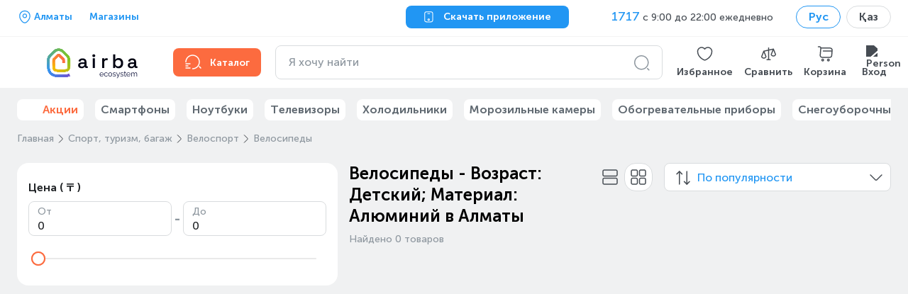

--- FILE ---
content_type: text/html; charset=utf-8
request_url: https://www.technodom.kz/catalog/sport-turizm-bagazh/velosport/velosipedy/f/cl-velosipedy-osnovnyye-257/detskiy/cl-velosipedy-rama-i-vilka-381/aljuminiy
body_size: 55298
content:
<!DOCTYPE html><html lang="ru" prefix="og: http://ogp.me/ns#"><head><meta charSet="utf-8"/><meta name="viewport" content="width=device-width"/><title>Велосипеды - Возраст: Детский; Материал: Алюминий. Купить велосипеды -  в рассрочку и кредит по лучшей цене в Алматы | интернет-магазин https://www.technodom.kz</title><link href="/favicon.ico" rel="icon"/><meta content="【TECHNODOM】 НИЗКАЯ ЦЕНА + Скидки + Акции ✅【Велосипеды - Возраст: Детский; Материал: Алюминий】 ⭐ Оплата при получении ⚡ Бесплатная доставка ☝ в Алматы Самовывоз ►БОЛЬШОЙ Ассортимент ►Рассрочка до 0-0-24  ►Кредит ►Доставка в любую точку Казахстана" name="description"/><meta content="NOINDEX,NOFOLLOW" name="robots"/><meta content="Велосипеды - Возраст: Детский; Материал: Алюминий. Купить велосипеды -  в рассрочку и кредит по лучшей цене в Алматы | интернет-магазин https://www.technodom.kz" name="og:title"/><meta content="【TECHNODOM】 НИЗКАЯ ЦЕНА + Скидки + Акции ✅【Велосипеды - Возраст: Детский; Материал: Алюминий】 ⭐ Оплата при получении ⚡ Бесплатная доставка ☝ в Алматы Самовывоз ►БОЛЬШОЙ Ассортимент ►Рассрочка до 0-0-24  ►Кредит ►Доставка в любую точку Казахстана" name="og:description"/><meta content="ru_KZ" name="og:locale"/><meta content="https://www.technodom.kz/catalog/sport-turizm-bagazh/velosport/velosipedy/f/cl-velosipedy-osnovnyye-257/detskiy/cl-velosipedy-rama-i-vilka-381/aljuminiy" name="og:url"/><meta content="/images/global/mobile-logo-kz.svg" name="og:image"/><link href="https://www.technodom.kz/catalog/sport-turizm-bagazh/velosport/velosipedy/f/cl-velosipedy-osnovnyye-257/detskiy/cl-velosipedy-rama-i-vilka-381/aljuminiy" rel="canonical"/><link as="font" crossorigin="" href="/fonts/MuseoSansCyrl-500.woff2" rel="preload" type="font/woff2"/><link as="font" crossorigin="" href="/fonts/MuseoSansCyrl-700.woff2" rel="preload" type="font/woff2"/><link href="/catalog/sport-turizm-bagazh/velosport/velosipedy/f/cl-velosipedy-osnovnyye-257/detskiy/cl-velosipedy-rama-i-vilka-381/aljuminiy" hrefLang="ru" rel="alternate"/><link href="/almaty_kk/catalog/sport-turizm-bagazh/velosport/velosipedy/f/cl-velosipedy-osnovnyye-257/detskiy/cl-velosipedy-rama-i-vilka-381/aljuminiy" hrefLang="kk" rel="alternate"/><script>
    window.addEventListener('error', event => {
      if (event.error.stack.indexOf('r46') > 0) {
        event.stopImmediatePropagation()
      }
    })
  </script><meta name="next-head-count" content="17"/><link rel="preload" href="/_next/static/css/b988833fbb83b275.css" as="style"/><link rel="stylesheet" href="/_next/static/css/b988833fbb83b275.css" data-n-g=""/><link rel="preload" href="/_next/static/css/2d5f73cfc316753e.css" as="style"/><link rel="stylesheet" href="/_next/static/css/2d5f73cfc316753e.css" data-n-p=""/><link rel="preload" href="/_next/static/css/d3376bc69e073b57.css" as="style"/><link rel="stylesheet" href="/_next/static/css/d3376bc69e073b57.css" data-n-p=""/><link rel="preload" href="/_next/static/css/f560b056cf839005.css" as="style"/><link rel="stylesheet" href="/_next/static/css/f560b056cf839005.css" data-n-p=""/><link rel="preload" href="/_next/static/css/c0c7ec4ad80d38ac.css" as="style"/><link rel="stylesheet" href="/_next/static/css/c0c7ec4ad80d38ac.css" data-n-p=""/><link rel="preload" href="/_next/static/css/cfd2c921aa8aadf0.css" as="style"/><link rel="stylesheet" href="/_next/static/css/cfd2c921aa8aadf0.css"/><link rel="preload" href="/_next/static/css/1f15eacb59619a4e.css" as="style"/><link rel="stylesheet" href="/_next/static/css/1f15eacb59619a4e.css"/><link rel="preload" href="/_next/static/css/6b0369cffaf7f7af.css" as="style"/><link rel="stylesheet" href="/_next/static/css/6b0369cffaf7f7af.css"/><link rel="preload" href="/_next/static/css/ec5c2bb09d4ac97d.css" as="style"/><link rel="stylesheet" href="/_next/static/css/ec5c2bb09d4ac97d.css"/><link rel="preload" href="/_next/static/css/9ff93041253dcd6c.css" as="style"/><link rel="stylesheet" href="/_next/static/css/9ff93041253dcd6c.css"/><noscript data-n-css=""></noscript><script defer="" nomodule="" src="/_next/static/chunks/polyfills-c67a75d1b6f99dc8.js"></script><script defer="" src="/_next/static/chunks/7736.985e2c34e30fcac2.js"></script><script defer="" src="/_next/static/chunks/5055.4b2f0663b34a831f.js"></script><script defer="" src="/_next/static/chunks/3926-ec84035f48ef2f4c.js"></script><script defer="" src="/_next/static/chunks/7134-a0275fb00e93a40d.js"></script><script defer="" src="/_next/static/chunks/6417-9b42e3eef09a2bee.js"></script><script defer="" src="/_next/static/chunks/4115-812c531542ac88cc.js"></script><script defer="" src="/_next/static/chunks/890-9397b62d1dd0c682.js"></script><script defer="" src="/_next/static/chunks/917.bbfb23194e08bb94.js"></script><script defer="" src="/_next/static/chunks/4130-9879b970f866bc1b.js"></script><script defer="" src="/_next/static/chunks/1147.60d2a5a54a61d11c.js"></script><script defer="" src="/_next/static/chunks/3426.ba3f1859e5407e71.js"></script><script src="/_next/static/chunks/webpack-6096c12fdb36cd14.js" defer=""></script><script src="/_next/static/chunks/framework-8ded2d67549422b9.js" defer=""></script><script src="/_next/static/chunks/main-d8ccf9776188c317.js" defer=""></script><script src="/_next/static/chunks/pages/_app-fd281ab372ff3a8d.js" defer=""></script><script src="/_next/static/chunks/4557-3dfe7d3ef1a1d513.js" defer=""></script><script src="/_next/static/chunks/92-af092842c61580e8.js" defer=""></script><script src="/_next/static/chunks/297-8450cdfc5f435b0e.js" defer=""></script><script src="/_next/static/chunks/3362-8160fc955d003979.js" defer=""></script><script src="/_next/static/chunks/615-db1865ab31723823.js" defer=""></script><script src="/_next/static/chunks/9538-8fd0d9b39963bd35.js" defer=""></script><script src="/_next/static/chunks/3678-8a76fa478cdb9146.js" defer=""></script><script src="/_next/static/chunks/3211-c4132e2020633146.js" defer=""></script><script src="/_next/static/chunks/8818-feedc41e9e72475e.js" defer=""></script><script src="/_next/static/chunks/1336-46747141dbf5269c.js" defer=""></script><script src="/_next/static/chunks/6259-70b111c57c6a2960.js" defer=""></script><script src="/_next/static/chunks/1729-a19e251b8bf86cbb.js" defer=""></script><script src="/_next/static/chunks/7244-ba4926e3851fa48c.js" defer=""></script><script src="/_next/static/chunks/1685-5be64008a7c74ef9.js" defer=""></script><script src="/_next/static/chunks/774-0c901db0a6d9712b.js" defer=""></script><script src="/_next/static/chunks/pages/catalog/%5B%5B...slug%5D%5D-cebaa6fdfcb0078c.js" defer=""></script><script src="/_next/static/RZSPCtUlU5TR4IJrKD7k_/_buildManifest.js" defer=""></script><script src="/_next/static/RZSPCtUlU5TR4IJrKD7k_/_ssgManifest.js" defer=""></script></head><body><div id="__next"><section class="Page_block__W9mfz page"><section class="Header_topbar__FEYj4 TopBar_block__uf0_s TopBar_fullSearchField__y4Pzc"><section class="Container_block___R7NG container TopBar_container__bLGPh"><div class="flex-center"><div class="mr-24"><div class="TextPlaceholder_block__cxFsj text-placeholder">                </div></div><a href="/cms/weekend_store_schedule"><p class="Typography link TopBar_stores__QfYLi Typography__Body Typography__Body_Small Typography__Body_Bold">Магазины</p></a></div><button class="ButtonNext ButtonNext_Size-M ButtonNext_Theme-Secondary TopBar_downloadButton__WVU0_"><svg fill="none" stroke="" viewBox="0 0 24 24" width="20" height="20"><path clip-rule="evenodd" d="M5.28033 3.28033C4.76884 3.79182 4.5 4.74464 4.5 6.75V16.75C4.5 18.7554 4.76884 19.7082 5.28033 20.2197C5.79182 20.7312 6.74464 21 8.75 21H14.75C16.7554 21 17.7082 20.7312 18.2197 20.2197C18.7312 19.7082 19 18.7554 19 16.75V6.75C19 4.74464 18.7312 3.79182 18.2197 3.28033C17.7082 2.76884 16.7554 2.5 14.75 2.5H8.75C6.74464 2.5 5.79182 2.76884 5.28033 3.28033ZM4.21967 2.21967C5.20818 1.23116 6.75536 1 8.75 1H14.75C16.7446 1 18.2918 1.23116 19.2803 2.21967C20.2688 3.20818 20.5 4.75536 20.5 6.75V16.75C20.5 18.7446 20.2688 20.2918 19.2803 21.2803C18.2918 22.2688 16.7446 22.5 14.75 22.5H8.75C6.75536 22.5 5.20818 22.2688 4.21967 21.2803C3.23116 20.2918 3 18.7446 3 16.75V6.75C3 4.75536 3.23116 3.20818 4.21967 2.21967Z" fill="#fff" fill-rule="evenodd"></path><path clip-rule="evenodd" d="M9 5.25C9 4.83579 9.33579 4.5 9.75 4.5H13.75C14.1642 4.5 14.5 4.83579 14.5 5.25C14.5 5.66421 14.1642 6 13.75 6H9.75C9.33579 6 9 5.66421 9 5.25Z" fill="#fff" fill-rule="evenodd"></path><path clip-rule="evenodd" d="M11.75 16.5C11.3081 16.5 10.95 16.8582 10.95 17.3C10.95 17.7418 11.3081 18.1 11.75 18.1C12.1918 18.1 12.55 17.7418 12.55 17.3C12.55 16.8582 12.1918 16.5 11.75 16.5ZM9.44995 17.3C9.44995 16.0297 10.4797 15 11.75 15C13.0202 15 14.05 16.0297 14.05 17.3C14.05 18.5703 13.0202 19.6 11.75 19.6C10.4797 19.6 9.44995 18.5703 9.44995 17.3Z" fill="#fff" fill-rule="evenodd"></path></svg><p class="ButtonNext__Text ButtonNext__Text_Size-M ButtonNext__Text_With-Icon-L">Скачать приложение</p></button><div class="TopBar_contact__BnMpV TopBar_placeholder__s9ooi"></div><div class="LocalizationSelector_block__RRT5S"><label class="Chips Chips__Outline --selected Chips__M --default"><input class="Chips__Input" type="checkbox" checked=""/><div class="Chips__Body"><p class="Typography Chips__Outline-text --selected Chips__M-text --default Typography__Body Typography__Body_Bold">Рус</p></div></label><a href="/almaty_kk/catalog/sport-turizm-bagazh/velosport/velosipedy/f/cl-velosipedy-osnovnyye-257/detskiy/cl-velosipedy-rama-i-vilka-381/aljuminiy"><label class="Chips Chips__Outline Chips__M --default"><input class="Chips__Input" type="checkbox"/><div class="Chips__Body"><p class="Typography Chips__Outline-text Chips__M-text --default Typography__Body Typography__Body_Bold">Қаз</p></div></label></a></div></section></section><header aria-label="Header content" class="Header_content__Qa_y3 Header_sticky__2DSLL MiddleContent_block__ztkbQ"><section class="Container_block___R7NG container MiddleContent_container__EtUtL"><div class="Desktop_block__pIiL9"><button aria-label="Header logo" class="Desktop_logo__FQsj_ Desktop_desktop__lrCu1 Logo_block__sXLhC"><img alt="logo airba house" class="Logo_airbaHouse__wjskP" height="37" src="/images/global/logo_airba_house.png" width="30"/><div class="Logo_orangeAWrapper__blNNv"><svg class="Logo_orangeA__FlkAy" fill="none" height="11" viewBox="0 0 10 11" width="10" xmlns="http://www.w3.org/2000/svg"><path clip-rule="evenodd" d="M9.61072 8.63465H8.84433C8.53769 8.63465 8.38053 8.46736 8.38053  8.13602V4.43086C8.38053 2.25321 6.95712 0.951317 4.57369 0.951317C1.83705  0.951317 0.910658 2.63033 0.603211 3.63206C0.595109 3.65596 0.608882  3.6831 0.633996 3.6912L2.38632 4.25749C2.39888 4.26154 2.41306 4.26032  2.42561 4.25344C2.43615 4.24655 2.44587 4.23561 2.44789 4.22265C2.68891  3.15773 3.39899 2.61696 4.55506 2.61696C5.77188 2.61696 6.44106 3.21646  6.44106 4.30285V4.83957H3.75221C1.60656 4.83957 0.273079 5.9211 0.273079  7.66168C0.273079 9.42049 1.6171 10.5567 3.69794 10.5567C5.08124 10.5567  6.03072 10.0423 6.52045 9.02393H6.73352V9.03081C6.73352 9.79072 7.32613  10.3019 8.20634 10.3019H9.61112C9.63867 10.3019 9.65933 10.28 9.65933  10.2529V8.68407C9.65933 8.65693 9.63867 8.63465 9.61112  8.63465H9.61072ZM6.44065 6.52951C6.44065 7.97601 5.47132 8.9097 3.96973  8.9097C2.90845 8.9097 2.24819 8.41025 2.24819 7.60619C2.24819 6.84871  2.85134 6.39625 3.86158 6.39625H6.44065V6.52951Z" fill="currentColor" fill-rule="evenodd"></path></svg></div><div class="Logo_yellowIWrapper__ygQfq"><svg class="Logo_yellowI__7Qntv" fill="none" height="14" viewBox="0 0 4 14" width="4" xmlns="http://www.w3.org/2000/svg"><path clip-rule="evenodd" d="M3.09234 4.20752H1.21201C1.18568 4.20752 1.1634 4.22898  1.1634 4.25612V13.2535C1.1634 13.2806 1.18568 13.3025 1.21201  13.3025H3.09234C3.11867 13.3025 3.14054 13.2806 3.14054  13.2535V4.25612C3.14054 4.22898 3.11867 4.20752 3.09234 4.20752Z" fill="currentColor" fill-rule="evenodd"></path><path clip-rule="evenodd" d="M2.15214 0.405534C1.35092 0.405534 0.792332 0.956832 0.792332  1.74793C0.792332 2.5366 1.35092 3.08749 2.15214 3.08749C2.94 3.08749  3.51236 2.52445 3.51236 1.74793C3.51236 0.968984 2.94 0.405534 2.15214 0.405534Z" fill="currentColor" fill-rule="evenodd"></path></svg></div><div class="Logo_greenRWrapper__sQzUm"><svg class="Logo_greenR__xkZ1H" fill="none" height="10" viewBox="0 0 6 10" width="6" xmlns="http://www.w3.org/2000/svg"><path clip-rule="evenodd" d="M5.16489 0.171171H4.08863C3.08973 0.171171 2.45823 0.529657  2.15767 1.26648H1.94622V0.256236C1.94622 0.229096 1.92516 0.207627  1.89883 0.207627H0.0545478C0.0294336 0.207627 0.0079689 0.229096  0.0079689 0.256236V9.25362C0.0079689 9.28076 0.0294336 9.30263 0.0545478  9.30263H1.93488C1.96121 9.30263 1.98268 9.28076 1.98268 9.25362V3.96099C1.98268  2.69191 2.72314 1.96441 4.01612 1.96441H5.1653C5.19244 1.96441 5.2139 1.94294  5.2139 1.91661V0.218564C5.2139 0.19264 5.19244 0.171171 5.1653 0.171171H5.16489Z" fill="currentColor" fill-rule="evenodd"></path></svg></div><div class="Logo_blueBWrapper__58k_n"><svg class="Logo_blueB__Klo4g" fill="none" height="14" viewBox="0 0 10 14" width="10" xmlns="http://www.w3.org/2000/svg"><path clip-rule="evenodd" d="M5.53404 3.95205C3.73148 3.95205 2.8776 4.75044 2.47658  5.43095H2.26027V0.477775C2.26027 0.451041 2.2384 0.428762 2.21329  0.428762H0.331745C0.305416 0.428762 0.284756 0.451041 0.284756 0.477775V13.2536C0.284756 13.2808 0.305416 13.3026 0.331745  13.3026H2.17602C2.20235 13.3026 2.22422 13.2808  2.22422 13.2536V12.0247H2.44013C3.04328 13.0426 4.08389 13.5574  5.53404 13.5574C8.01265 13.5574 9.7431 11.6394 9.7431 8.89307V8.61843C9.7431  5.87126 8.01265 3.95286 5.53404 3.95286V3.95205ZM7.74935 8.83717C7.74935  10.6482 6.66458 11.8185 4.98598 11.8185C3.31912 11.8185 2.24204 10.6482  2.24204 8.83717V8.67271C2.24204 6.84423 3.2936 5.71004 4.98598 5.71004C6.69132  5.71004 7.74935 6.84423 7.74935 8.67271V8.83717Z" fill="currentColor" fill-rule="evenodd"></path></svg></div><div class="Logo_purpleAWrapper__pp7hx"><svg class="Logo_purpleA__quapA" fill="none" height="11" viewBox="0 0 10 11" width="10" xmlns="http://www.w3.org/2000/svg"><path clip-rule="evenodd" d="M9.61072 8.63465H8.84433C8.53769 8.63465 8.38053 8.46736 8.38053  8.13602V4.43086C8.38053 2.25321 6.95712 0.951317 4.57369 0.951317C1.83705  0.951317 0.910658 2.63033 0.603211 3.63206C0.595109 3.65596 0.608882  3.6831 0.633996 3.6912L2.38632 4.25749C2.39888 4.26154 2.41306 4.26032  2.42561 4.25344C2.43615 4.24655 2.44587 4.23561 2.44789 4.22265C2.68891  3.15773 3.39899 2.61696 4.55506 2.61696C5.77188 2.61696 6.44106 3.21646  6.44106 4.30285V4.83957H3.75221C1.60656 4.83957 0.273079 5.9211 0.273079  7.66168C0.273079 9.42049 1.6171 10.5567 3.69794 10.5567C5.08124 10.5567  6.03072 10.0423 6.52045 9.02393H6.73352V9.03081C6.73352 9.79072 7.32613  10.3019 8.20634 10.3019H9.61112C9.63867 10.3019 9.65933 10.28 9.65933  10.2529V8.68407C9.65933 8.65693 9.63867 8.63465 9.61112  8.63465H9.61072ZM6.44065 6.52951C6.44065 7.97601 5.47132 8.9097 3.96973  8.9097C2.90845 8.9097 2.24819 8.41025 2.24819 7.60619C2.24819 6.84871  2.85134 6.39625 3.86158 6.39625H6.44065V6.52951Z" fill="currentColor" fill-rule="evenodd"></path></svg></div><img alt="logo technodom text" class="Logo_text__skNmB" src="/images/global/logo_technodom_text.svg"/><img alt="logo ecosystem" class="Logo_ecosystem__WL_3N" src="/images/global/logo_airba_ecosystem.svg"/></button><a class="Desktop_catalog__9nz3v Desktop_accent__6cWpH" href="/catalog"><svg color="#33383D" fill="none" stroke="" viewBox="0 0 24 24" width="24" height="24"><circle cx="11.5" cy="11.5" fill="#33383D" opacity="0" r="9.5"></circle><path clip-rule="evenodd" d="M20.4697 17.4697C20.7626 17.1768 21.2374 17.1768 21.5303 17.4697L23.5303 19.4697C23.8232 19.7626 23.8232 20.2374 23.5303 20.5303C23.2374 20.8232 22.7626 20.8232 22.4697 20.5303L20.4697 18.5303C20.1768 18.2374 20.1768 17.7626 20.4697 17.4697Z" fill="#8E979F" fill-rule="evenodd"></path><path clip-rule="evenodd" d="M1.25 17C1.25 16.5858 1.58579 16.25 2 16.25H5C5.41421 16.25 5.75 16.5858 5.75 17C5.75 17.4142 5.41421 17.75 5 17.75H2C1.58579 17.75 1.25 17.4142 1.25 17Z" fill="#8E979F" fill-rule="evenodd"></path><path clip-rule="evenodd" d="M1.25 14C1.25 13.5858 1.58579 13.25 2 13.25H8C8.41421 13.25 8.75 13.5858 8.75 14C8.75 14.4142 8.41421 14.75 8 14.75H2C1.58579 14.75 1.25 14.4142 1.25 14Z" fill="#8E979F" fill-rule="evenodd"></path><path clip-rule="evenodd" d="M1.25 20C1.25 19.5858 1.58579 19.25 2 19.25H8C8.41421 19.25 8.75 19.5858 8.75 20C8.75 20.4142 8.41421 20.75 8 20.75H2C1.58579 20.75 1.25 20.4142 1.25 20Z" fill="#8E979F" fill-rule="evenodd"></path><path clip-rule="evenodd" d="M11.5 20.25C16.3358 20.25 20.25 16.3358 20.25 11.5C20.25 6.66421 16.3358 2.75 11.5 2.75C6.66421 2.75 2.75 6.66421 2.75 11.5C2.75 11.9142 2.41421 12.25 2 12.25C1.58579 12.25 1.25 11.9142 1.25 11.5C1.25 5.83579 5.83579 1.25 11.5 1.25C17.1642 1.25 21.75 5.83579 21.75 11.5C21.75 17.1642 17.1642 21.75 11.5 21.75C11.0858 21.75 10.75 21.4142 10.75 21C10.75 20.5858 11.0858 20.25 11.5 20.25Z" fill="#8E979F" fill-rule="evenodd"></path></svg><span class="Desktop_catalogTitle__sTHt6">Каталог</span></a><div aria-label="Header search bar" class="Desktop_searchBar__eJNkw"></div><div class="Desktop_linksWrapper__7a0LP"><a class="IconLink_block__MixUG Desktop_link__c2FT4" role="button" tabindex="-1" href="/my-account/wishlist"><div class="IconLink_imgWrapper__WAAZP"><img alt="Wishlist" class="IconLink_img__XRr1F" height="24" src="/images/header/wishlist-icon.svg" width="25"/></div><span class="IconLink_caption__BPZQV">Избранное</span></a><a class="IconLink_block__MixUG Desktop_link__c2FT4" role="button" tabindex="-1" href="/compare"><div class="IconLink_imgWrapper__WAAZP"><img alt="Compare" class="IconLink_img__XRr1F" height="24" src="/images/header/compare-icon.svg" width="25"/></div><span class="IconLink_caption__BPZQV">Сравнить</span></a><a class="IconLink_block__MixUG Desktop_link__c2FT4" role="button" tabindex="-1" href="/cart"><div class="IconLink_imgWrapper__WAAZP"><img alt="Cart" class="IconLink_img__XRr1F" height="24" src="/images/header/cart-icon.svg" width="25"/></div><span class="IconLink_caption__BPZQV">Корзина</span></a></div></div></section></header><section class="Container_block___R7NG container BottomMenuList_container__9PILa"><ul class="BottomMenuList_list__AV41X"><li class="BottomMenu_listItem__Zw15Q" title="skeleton1"><div class="TextPlaceholder_block__cxFsj text-placeholder BottomMenu_placeholder__Y7f2M">                         </div></li><li class="BottomMenu_listItem__Zw15Q" title="skeleton2"><div class="TextPlaceholder_block__cxFsj text-placeholder BottomMenu_placeholder__Y7f2M">                         </div></li><li class="BottomMenu_listItem__Zw15Q" title="skeleton3"><div class="TextPlaceholder_block__cxFsj text-placeholder BottomMenu_placeholder__Y7f2M">                         </div></li><li class="BottomMenu_listItem__Zw15Q" title="skeleton4"><div class="TextPlaceholder_block__cxFsj text-placeholder BottomMenu_placeholder__Y7f2M">                         </div></li><li class="BottomMenu_listItem__Zw15Q" title="skeleton5"><div class="TextPlaceholder_block__cxFsj text-placeholder BottomMenu_placeholder__Y7f2M">                         </div></li><li class="BottomMenu_listItem__Zw15Q" title="skeleton6"><div class="TextPlaceholder_block__cxFsj text-placeholder BottomMenu_placeholder__Y7f2M">                         </div></li></ul></section><main class="Page_main__P4h_U page__main"><section class="Container_block___R7NG container catalog_container__yqMAg"><ul class="Breadcrumbs_block__VPhi2 CategoryPage_breadcrumbs__XRsg_" itemscope="" itemType="https://schema.org/BreadcrumbList"><li class="Breadcrumbs_crumb__5cZAg" data-testid="breadcrumb-item" itemProp="itemListElement" itemscope="" itemType="https://schema.org/ListItem"><a class="Breadcrumbs_link__MoWUR" itemProp="item" itemType="https://schema.org/Thing" href="/"><span itemProp="name">Главная</span></a><svg class="Breadcrumbs_icon___5Nbi" fill="none" stroke="" viewBox="0 0 24 24" width="24" height="24"><path d="M8 19.84L14.52 13.32C15.29 12.55 15.29 11.29 14.52 10.52L8 4" stroke="#606971" stroke-linecap="round" stroke-linejoin="round" stroke-miterlimit="10" stroke-width="1.5"></path></svg><meta content="1" itemProp="position"/></li><li class="Breadcrumbs_crumb__5cZAg" data-testid="breadcrumb-item" itemProp="itemListElement" itemscope="" itemType="https://schema.org/ListItem"><a class="Breadcrumbs_link__MoWUR" itemProp="item" itemType="https://schema.org/Thing" href="/catalog/sport-turizm-bagazh"><span itemProp="name">Спорт, туризм, багаж</span></a><svg class="Breadcrumbs_icon___5Nbi" fill="none" stroke="" viewBox="0 0 24 24" width="24" height="24"><path d="M8 19.84L14.52 13.32C15.29 12.55 15.29 11.29 14.52 10.52L8 4" stroke="#606971" stroke-linecap="round" stroke-linejoin="round" stroke-miterlimit="10" stroke-width="1.5"></path></svg><meta content="2" itemProp="position"/></li><li class="Breadcrumbs_crumb__5cZAg" data-testid="breadcrumb-item" itemProp="itemListElement" itemscope="" itemType="https://schema.org/ListItem"><a class="Breadcrumbs_link__MoWUR" itemProp="item" itemType="https://schema.org/Thing" href="/catalog/sport-turizm-bagazh/velosport"><span itemProp="name">Велоспорт</span></a><svg class="Breadcrumbs_icon___5Nbi" fill="none" stroke="" viewBox="0 0 24 24" width="24" height="24"><path d="M8 19.84L14.52 13.32C15.29 12.55 15.29 11.29 14.52 10.52L8 4" stroke="#606971" stroke-linecap="round" stroke-linejoin="round" stroke-miterlimit="10" stroke-width="1.5"></path></svg><meta content="3" itemProp="position"/></li><li class="Breadcrumbs_crumb__5cZAg" data-testid="breadcrumb-item" itemProp="itemListElement" itemscope="" itemType="https://schema.org/ListItem"><span class="Breadcrumbs_span__0kk0s" title="Велосипеды"><span itemProp="name">Велосипеды</span></span><svg class="Breadcrumbs_icon___5Nbi" fill="none" stroke="" viewBox="0 0 24 24" width="24" height="24"><path d="M8 19.84L14.52 13.32C15.29 12.55 15.29 11.29 14.52 10.52L8 4" stroke="#606971" stroke-linecap="round" stroke-linejoin="round" stroke-miterlimit="10" stroke-width="1.5"></path></svg><meta content="4" itemProp="position"/></li></ul><div class="CategoryPage_content__6c_9i"><div class="CategoryFilters_root___BeTK"><div></div><div class="CategoryFilters_wrapper__NAC0x"><div class="CategoryFilters_showResultsWrapper__jIJAV"><button class="CategoryFilters_showResults__ycjtX"><p class="Typography CategoryFilters_showResultsText__IoF5i Typography__Body Typography__Body_Small Typography__Body_Bold">Показать результаты</p><p class="Typography CategoryFilters_showResultsCount__EuPxj Typography__Body Typography__Body_Small Typography__Body_Bold">· (0)</p></button></div><div class="CategoryFilters_header__WHIbb"><div class="CategoryFilters_headerClose__p_3sK"><button class="ButtonNext ButtonNext_Size-M ButtonNext_Only-Icon ButtonNext_Theme-Tertiary CategoryFilters_close__NGygr"><svg fill="none" stroke="" viewBox="0 0 16 16" width="24" height="24"><path clip-rule="evenodd" d="M12.3536 3.64645C12.5488 3.84171 12.5488 4.15829 12.3536 4.35355L4.35355 12.3536C4.15829 12.5488 3.84171 12.5488 3.64645 12.3536C3.45118 12.1583 3.45118 11.8417 3.64645 11.6464L11.6464 3.64645C11.8417 3.45118 12.1583 3.45118 12.3536 3.64645Z" fill="#8e979f" fill-rule="evenodd"></path><path clip-rule="evenodd" d="M3.64645 3.64645C3.45118 3.84171 3.45118 4.15829 3.64645 4.35355L11.6464 12.3536C11.8417 12.5488 12.1583 12.5488 12.3536 12.3536C12.5488 12.1583 12.5488 11.8417 12.3536 11.6464L4.35355 3.64645C4.15829 3.45118 3.84171 3.45118 3.64645 3.64645Z" fill="#8e979f" fill-rule="evenodd"></path></svg></button><p class="Typography Typography__Heading">Фильтры</p></div><button class="LinkNext CategoryFilters_drop__jQdRw"><p class="Typography LinkNext-Text LinkNext-Text_L Typography__Body">Сбросить (0)</p></button></div><ul class="CategoryFilters_list__yXgcC"><li class="CategoryFilters_item__3nGuG"><div class="TagFilterGroup CategoryFilters_tagFilterGroupTag__OQ9nP"><button class="reset-button-styles TagFilterGroup__Toggler"><div class="TagFilterGroup__TitleWrapper"><p class="Typography TagFilterGroup__Title Typography__Body">Цена ( ₸ )</p></div></button><div class="TagFilterGroup__Content TagFilterGroup__Content_Opened TagFilterGroup__Content_Expanded"><div class="PriceFilter_root__KdRlg FilterComponent_priceFilter__a6Uks"><div class="PriceFilter_inputsContainer__cjdNo"><div class="FieldNext__Wrapper FieldNext__Wrapper_v1 FieldNext__Wrapper_L"><input class="FieldNext FieldNext_KeepLabel FieldNext_Size-L PriceFilter_input__mx76g" id="priceFilterFrom" type="text" value="0"/><label class="FieldNext__Label" for="priceFilterFrom">От<!-- --></label></div><p class="Typography PriceFilter_separator__CL6iT Typography__Subtitle Typography__Subtitle_Small">-</p><div class="FieldNext__Wrapper FieldNext__Wrapper_v1 FieldNext__Wrapper_L"><input class="FieldNext FieldNext_KeepLabel FieldNext_Size-L PriceFilter_input__mx76g" id="priceFilterTo" type="text" value="0"/><label class="FieldNext__Label" for="priceFilterTo">До<!-- --></label></div></div><div class="PriceFilter_slider__VcYw5"></div></div></div></div></li></ul></div></div><div class="CategoryPage_productsWrapper__mMkPc"><article class="CategoryPageList_block__PhCqa"><header class="CategoryPageList_header__6VuEG"><div class="CategoryPageList_titleWrapper__xcLmA"><h1 class="CategoryPageListTitle_block__tdf6g">Велосипеды - Возраст: Детский; Материал: Алюминий в Алматы<!-- --></h1><p class="CategoryPageList_subtitle__s70kV">Найдено 0 товаров</p></div><div class="CategoryPageList_controlsWrapper__KEBtv"><button data-testid="HorizontalViewButton" class="IconButton ChangeCardViewBtnDesktop_iconButton__HqCX_"><svg fill="none" stroke="" viewBox="0 0 24 24" width="24" height="24"><path clip-rule="evenodd" d="M1.94124 13.5048C2.48664 12.9251 3.26514 12.75 4.1 12.75H19.9C20.7349 12.75 21.5134 12.9251 22.0588 13.5048C22.5933 14.0731 22.75 14.8697 22.75 15.73V19.77C22.75 20.6303 22.5933 21.4269 22.0588 21.9952C21.5134 22.5749 20.7349 22.75 19.9 22.75H4.1C3.26514 22.75 2.48664 22.5749 1.94124 21.9952C1.40666 21.4269 1.25 20.6303 1.25 19.77V15.73C1.25 14.8697 1.40666 14.0731 1.94124 13.5048ZM3.03376 14.5327C2.89334 14.6819 2.75 15.0003 2.75 15.73V19.77C2.75 20.4997 2.89334 20.8181 3.03376 20.9673C3.16336 21.1051 3.43486 21.25 4.1 21.25H19.9C20.5651 21.25 20.8366 21.1051 20.9662 20.9673C21.1067 20.8181 21.25 20.4997 21.25 19.77V15.73C21.25 15.0003 21.1067 14.6819 20.9662 14.5327C20.8366 14.3949 20.5651 14.25 19.9 14.25H4.1C3.43486 14.25 3.16336 14.3949 3.03376 14.5327Z" fill="#464C53" fill-rule="evenodd"></path><path clip-rule="evenodd" d="M1.94124 2.00485C2.48664 1.4251 3.26514 1.25 4.1 1.25H19.9C20.7349 1.25 21.5134 1.4251 22.0588 2.00485C22.5933 2.57309 22.75 3.36968 22.75 4.23V8.27C22.75 9.13032 22.5933 9.92691 22.0588 10.4952C21.5134 11.0749 20.7349 11.25 19.9 11.25H4.1C3.26514 11.25 2.48664 11.0749 1.94124 10.4952C1.40666 9.92691 1.25 9.13032 1.25 8.27V4.23C1.25 3.36968 1.40666 2.57309 1.94124 2.00485ZM3.03376 3.03265C2.89334 3.18191 2.75 3.50032 2.75 4.23V8.27C2.75 8.99969 2.89334 9.31809 3.03376 9.46735C3.16336 9.6051 3.43486 9.75 4.1 9.75H19.9C20.5651 9.75 20.8366 9.6051 20.9662 9.46735C21.1067 9.31809 21.25 8.99969 21.25 8.27V4.23C21.25 3.50032 21.1067 3.18191 20.9662 3.03265C20.8366 2.8949 20.5651 2.75 19.9 2.75H4.1C3.43486 2.75 3.16336 2.8949 3.03376 3.03265Z" fill="#464C53" fill-rule="evenodd"></path></svg></button><button data-testid="VerticalViewButton" class="IconButton ChangeCardViewBtnDesktop_iconButton__HqCX_ ChangeCardViewBtnDesktop_active__Xb425"><svg fill="none" stroke="" viewBox="0 0 24 24" width="24" height="24"><path clip-rule="evenodd" d="M13.5206 1.90059C14.0878 1.39665 14.8765 1.25 15.73 1.25H19.77C20.6236 1.25 21.4122 1.39665 21.9794 1.90059C22.5692 2.42461 22.75 3.17847 22.75 3.98V8.52C22.75 9.32097 22.5694 10.076 21.9783 10.5991C21.4101 11.102 20.6208 11.2451 19.7678 11.24H15.73C14.8791 11.24 14.0897 11.0968 13.5217 10.5941C12.9301 10.0706 12.75 9.31497 12.75 8.51V3.98C12.75 3.17847 12.9308 2.42461 13.5206 1.90059ZM14.5169 3.02191C14.3892 3.13539 14.25 3.37153 14.25 3.98V8.51C14.25 9.12503 14.3899 9.35945 14.5158 9.47087C14.6653 9.60316 14.9909 9.74 15.73 9.74H19.7747C20.5108 9.74463 20.8355 9.60746 20.9842 9.47586C21.1106 9.36402 21.25 9.12903 21.25 8.52V3.98C21.25 3.37153 21.1108 3.13539 20.9831 3.02191C20.8328 2.88835 20.5065 2.75 19.77 2.75H15.73C14.9935 2.75 14.6672 2.88835 14.5169 3.02191Z" fill="#464C53" fill-rule="evenodd"></path><path clip-rule="evenodd" d="M13.4884 13.4884C14.0562 12.9207 14.8599 12.75 15.73 12.75H19.77C20.6401 12.75 21.4438 12.9207 22.0116 13.4884C22.5793 14.0562 22.75 14.8599 22.75 15.73V19.77C22.75 20.6401 22.5793 21.4438 22.0116 22.0116C21.4438 22.5793 20.6401 22.75 19.77 22.75H15.73C14.8599 22.75 14.0562 22.5793 13.4884 22.0116C12.9207 21.4438 12.75 20.6401 12.75 19.77V15.73C12.75 14.8599 12.9207 14.0562 13.4884 13.4884ZM14.5491 14.5491C14.3993 14.6988 14.25 15.0101 14.25 15.73V19.77C14.25 20.4899 14.3993 20.8012 14.5491 20.9509C14.6988 21.1007 15.0101 21.25 15.73 21.25H19.77C20.4899 21.25 20.8012 21.1007 20.9509 20.9509C21.1007 20.8012 21.25 20.4899 21.25 19.77V15.73C21.25 15.0101 21.1007 14.6988 20.9509 14.5491C20.8012 14.3993 20.4899 14.25 19.77 14.25H15.73C15.0101 14.25 14.6988 14.3993 14.5491 14.5491Z" fill="#464C53" fill-rule="evenodd"></path><path clip-rule="evenodd" d="M2.0206 1.90059C2.58777 1.39665 3.37645 1.25 4.23 1.25H8.27C9.12355 1.25 9.91223 1.39665 10.4794 1.90059C11.0692 2.42461 11.25 3.17847 11.25 3.98V8.52C11.25 9.32097 11.0694 10.076 10.4783 10.5991C9.91006 11.102 9.12079 11.2451 8.26778 11.24H4.23C3.37912 11.24 2.58971 11.0968 2.02169 10.5941C1.43009 10.0706 1.25 9.31497 1.25 8.51V3.98C1.25 3.17847 1.43081 2.42461 2.0206 1.90059ZM3.0169 3.02191C2.88919 3.13539 2.75 3.37153 2.75 3.98V8.51C2.75 9.12503 2.88991 9.35945 3.01581 9.47087C3.16529 9.60316 3.49088 9.74 4.23 9.74H8.27472C9.01075 9.74463 9.3355 9.60746 9.48419 9.47586C9.61057 9.36402 9.75 9.12903 9.75 8.52V3.98C9.75 3.37153 9.61081 3.13539 9.4831 3.02191C9.33277 2.88835 9.00645 2.75 8.27 2.75H4.23C3.49355 2.75 3.16723 2.88835 3.0169 3.02191Z" fill="#464C53" fill-rule="evenodd"></path><path clip-rule="evenodd" d="M1.98842 13.4884C2.55615 12.9207 3.35988 12.75 4.23 12.75H8.27C9.14012 12.75 9.94385 12.9207 10.5116 13.4884C11.0793 14.0562 11.25 14.8599 11.25 15.73V19.77C11.25 20.6401 11.0793 21.4438 10.5116 22.0116C9.94385 22.5793 9.14012 22.75 8.27 22.75H4.23C3.35988 22.75 2.55615 22.5793 1.98842 22.0116C1.42069 21.4439 1.25 20.6401 1.25 19.77V15.73C1.25 14.8599 1.42069 14.0562 1.98842 13.4884ZM3.04908 14.5491C2.89931 14.6988 2.75 15.0101 2.75 15.73V19.77C2.75 20.4899 2.89931 20.8012 3.04908 20.9509C3.19885 21.1007 3.51012 21.25 4.23 21.25H8.27C8.98988 21.25 9.30115 21.1007 9.45092 20.9509C9.60069 20.8012 9.75 20.4899 9.75 19.77V15.73C9.75 15.0101 9.60069 14.6988 9.45092 14.5491C9.30115 14.3993 8.98988 14.25 8.27 14.25H4.23C3.51012 14.25 3.19885 14.3993 3.04908 14.5491Z" fill="#464C53" fill-rule="evenodd"></path></svg></button><div class="Select_block__XZVuD SelectNext SortList_sortSelect__mLe3V" data-plw="sort-selector"><style data-emotion-css="2b097c-container">.css-2b097c-container{position:relative;box-sizing:border-box;}</style><div class=" css-2b097c-container"><style data-emotion-css="yk16xz-control">.css-yk16xz-control{-webkit-align-items:center;-webkit-box-align:center;-ms-flex-align:center;align-items:center;background-color:hsl(0,0%,100%);border-color:hsl(0,0%,80%);border-radius:4px;border-style:solid;border-width:1px;cursor:default;display:-webkit-box;display:-webkit-flex;display:-ms-flexbox;display:flex;-webkit-flex-wrap:wrap;-ms-flex-wrap:wrap;flex-wrap:wrap;-webkit-box-pack:justify;-webkit-justify-content:space-between;-ms-flex-pack:justify;justify-content:space-between;min-height:38px;outline:0 !important;position:relative;-webkit-transition:all 100ms;transition:all 100ms;box-sizing:border-box;}.css-yk16xz-control:hover{border-color:hsl(0,0%,70%);}</style><div class="SelectNext__control css-yk16xz-control"><style data-emotion-css="1hwfws3">.css-1hwfws3{-webkit-align-items:center;-webkit-box-align:center;-ms-flex-align:center;align-items:center;display:-webkit-box;display:-webkit-flex;display:-ms-flexbox;display:flex;-webkit-flex:1;-ms-flex:1;flex:1;-webkit-flex-wrap:wrap;-ms-flex-wrap:wrap;flex-wrap:wrap;padding:2px 8px;-webkit-overflow-scrolling:touch;position:relative;overflow:hidden;box-sizing:border-box;}</style><div class="SelectNext__value-container SelectNext__value-container--has-value css-1hwfws3"><style data-emotion-css="1uccc91-singleValue">.css-1uccc91-singleValue{color:hsl(0,0%,20%);margin-left:2px;margin-right:2px;max-width:calc(100% - 8px);overflow:hidden;position:absolute;text-overflow:ellipsis;white-space:nowrap;top:50%;-webkit-transform:translateY(-50%);-ms-transform:translateY(-50%);transform:translateY(-50%);box-sizing:border-box;}</style><div class="SelectNext__single-value css-1uccc91-singleValue"><span class="CategoryPageList_sortValue__yNWQC"><svg fill="none" stroke="" viewBox="0 0 24 24" width="24" height="24"><path clip-rule="evenodd" d="M6.19965 2.46967C6.49254 2.17678 6.96741 2.17678 7.26031 2.46967L10.9803 6.18964C11.2732 6.48253 11.2732 6.9574 10.9803 7.2503C10.6875 7.54319 10.2126 7.5432 9.91969 7.25031L6.72998 4.06066L3.54034 7.2503C3.24745 7.54319 2.77257 7.54319 2.47968 7.2503C2.18679 6.95741 2.18679 6.48253 2.47968 6.18964L6.19965 2.46967Z" fill="#464C53" fill-rule="evenodd"></path><path clip-rule="evenodd" d="M6.72998 2.25C7.14419 2.25 7.47998 2.58579 7.47998 3V21C7.47998 21.4142 7.14419 21.75 6.72998 21.75C6.31577 21.75 5.97998 21.4142 5.97998 21V3C5.97998 2.58579 6.31577 2.25 6.72998 2.25Z" fill="#464C53" fill-rule="evenodd"></path><path clip-rule="evenodd" d="M13.0197 16.7497C13.3126 16.4568 13.7875 16.4568 14.0804 16.7497L17.2701 19.9393L20.4597 16.7497C20.7526 16.4568 21.2275 16.4568 21.5204 16.7497C21.8133 17.0426 21.8133 17.5175 21.5204 17.8104L17.8004 21.5303C17.5075 21.8232 17.0326 21.8232 16.7398 21.5303L13.0197 17.8104C12.7268 17.5175 12.7268 17.0426 13.0197 16.7497Z" fill="#464C53" fill-rule="evenodd"></path><path clip-rule="evenodd" d="M17.27 2.25C17.6842 2.25 18.02 2.58579 18.02 3V21C18.02 21.4142 17.6842 21.75 17.27 21.75C16.8558 21.75 16.52 21.4142 16.52 21V3C16.52 2.58579 16.8558 2.25 17.27 2.25Z" fill="#464C53" fill-rule="evenodd"></path></svg><span>По популярности</span></span></div><style data-emotion-css="62g3xt-dummyInput">.css-62g3xt-dummyInput{background:0;border:0;font-size:inherit;outline:0;padding:0;width:1px;color:transparent;left:-100px;opacity:0;position:relative;-webkit-transform:scale(0);-ms-transform:scale(0);transform:scale(0);}</style><input id="sort-select" readonly="" tabindex="0" aria-autocomplete="list" class="css-62g3xt-dummyInput" value=""/></div><style data-emotion-css="1wy0on6">.css-1wy0on6{-webkit-align-items:center;-webkit-box-align:center;-ms-flex-align:center;align-items:center;-webkit-align-self:stretch;-ms-flex-item-align:stretch;align-self:stretch;display:-webkit-box;display:-webkit-flex;display:-ms-flexbox;display:flex;-webkit-flex-shrink:0;-ms-flex-negative:0;flex-shrink:0;box-sizing:border-box;}</style><div class="SelectNext__indicators css-1wy0on6"><style data-emotion-css="1okebmr-indicatorSeparator">.css-1okebmr-indicatorSeparator{-webkit-align-self:stretch;-ms-flex-item-align:stretch;align-self:stretch;background-color:hsl(0,0%,80%);margin-bottom:8px;margin-top:8px;width:1px;box-sizing:border-box;}</style><span class="SelectNext__indicator-separator css-1okebmr-indicatorSeparator"></span><style data-emotion-css="tlfecz-indicatorContainer">.css-tlfecz-indicatorContainer{color:hsl(0,0%,80%);display:-webkit-box;display:-webkit-flex;display:-ms-flexbox;display:flex;padding:8px;-webkit-transition:color 150ms;transition:color 150ms;box-sizing:border-box;}.css-tlfecz-indicatorContainer:hover{color:hsl(0,0%,60%);}</style><div aria-hidden="true" class="SelectNext__indicator SelectNext__dropdown-indicator css-tlfecz-indicatorContainer"><svg fill="none" stroke="" viewBox="0 0 24 24" width="24" height="24"><path d="M19.92 8L13.4 14.52C12.63 15.29 11.37 15.29 10.6 14.52L4.08002 8" stroke="#606971" stroke-linecap="round" stroke-linejoin="round" stroke-miterlimit="10" stroke-width="1.5"></path></svg></div></div></div></div><label class="Select_label__kSYmj Select_onTop__QwnCj Select_closed__1lBP6" for="sort-select"></label></div></div><div class="CategoryPageList_controlsWrapperMobile__zGYuW" id="filtersModalParent"><button class="IconButton CategoryPageList_iconButton__rRvLQ"><svg data-testid="HorizontalViewButtonMobile" fill="none" stroke="" viewBox="0 0 24 24" width="24" height="24"><path clip-rule="evenodd" d="M1.94124 13.5048C2.48664 12.9251 3.26514 12.75 4.1 12.75H19.9C20.7349 12.75 21.5134 12.9251 22.0588 13.5048C22.5933 14.0731 22.75 14.8697 22.75 15.73V19.77C22.75 20.6303 22.5933 21.4269 22.0588 21.9952C21.5134 22.5749 20.7349 22.75 19.9 22.75H4.1C3.26514 22.75 2.48664 22.5749 1.94124 21.9952C1.40666 21.4269 1.25 20.6303 1.25 19.77V15.73C1.25 14.8697 1.40666 14.0731 1.94124 13.5048ZM3.03376 14.5327C2.89334 14.6819 2.75 15.0003 2.75 15.73V19.77C2.75 20.4997 2.89334 20.8181 3.03376 20.9673C3.16336 21.1051 3.43486 21.25 4.1 21.25H19.9C20.5651 21.25 20.8366 21.1051 20.9662 20.9673C21.1067 20.8181 21.25 20.4997 21.25 19.77V15.73C21.25 15.0003 21.1067 14.6819 20.9662 14.5327C20.8366 14.3949 20.5651 14.25 19.9 14.25H4.1C3.43486 14.25 3.16336 14.3949 3.03376 14.5327Z" fill="#464C53" fill-rule="evenodd"></path><path clip-rule="evenodd" d="M1.94124 2.00485C2.48664 1.4251 3.26514 1.25 4.1 1.25H19.9C20.7349 1.25 21.5134 1.4251 22.0588 2.00485C22.5933 2.57309 22.75 3.36968 22.75 4.23V8.27C22.75 9.13032 22.5933 9.92691 22.0588 10.4952C21.5134 11.0749 20.7349 11.25 19.9 11.25H4.1C3.26514 11.25 2.48664 11.0749 1.94124 10.4952C1.40666 9.92691 1.25 9.13032 1.25 8.27V4.23C1.25 3.36968 1.40666 2.57309 1.94124 2.00485ZM3.03376 3.03265C2.89334 3.18191 2.75 3.50032 2.75 4.23V8.27C2.75 8.99969 2.89334 9.31809 3.03376 9.46735C3.16336 9.6051 3.43486 9.75 4.1 9.75H19.9C20.5651 9.75 20.8366 9.6051 20.9662 9.46735C21.1067 9.31809 21.25 8.99969 21.25 8.27V4.23C21.25 3.50032 21.1067 3.18191 20.9662 3.03265C20.8366 2.8949 20.5651 2.75 19.9 2.75H4.1C3.43486 2.75 3.16336 2.8949 3.03376 3.03265Z" fill="#464C53" fill-rule="evenodd"></path></svg></button><button class="CategoryPageList_filtersButton__w7mUy"><svg fill="none" stroke="" viewBox="0 0 24 24" width="24" height="24"><path clip-rule="evenodd" d="M6.19965 2.46967C6.49254 2.17678 6.96741 2.17678 7.26031 2.46967L10.9803 6.18964C11.2732 6.48253 11.2732 6.9574 10.9803 7.2503C10.6875 7.54319 10.2126 7.5432 9.91969 7.25031L6.72998 4.06066L3.54034 7.2503C3.24745 7.54319 2.77257 7.54319 2.47968 7.2503C2.18679 6.95741 2.18679 6.48253 2.47968 6.18964L6.19965 2.46967Z" fill="#464C53" fill-rule="evenodd"></path><path clip-rule="evenodd" d="M6.72998 2.25C7.14419 2.25 7.47998 2.58579 7.47998 3V21C7.47998 21.4142 7.14419 21.75 6.72998 21.75C6.31577 21.75 5.97998 21.4142 5.97998 21V3C5.97998 2.58579 6.31577 2.25 6.72998 2.25Z" fill="#464C53" fill-rule="evenodd"></path><path clip-rule="evenodd" d="M13.0197 16.7497C13.3126 16.4568 13.7875 16.4568 14.0804 16.7497L17.2701 19.9393L20.4597 16.7497C20.7526 16.4568 21.2275 16.4568 21.5204 16.7497C21.8133 17.0426 21.8133 17.5175 21.5204 17.8104L17.8004 21.5303C17.5075 21.8232 17.0326 21.8232 16.7398 21.5303L13.0197 17.8104C12.7268 17.5175 12.7268 17.0426 13.0197 16.7497Z" fill="#464C53" fill-rule="evenodd"></path><path clip-rule="evenodd" d="M17.27 2.25C17.6842 2.25 18.02 2.58579 18.02 3V21C18.02 21.4142 17.6842 21.75 17.27 21.75C16.8558 21.75 16.52 21.4142 16.52 21V3C16.52 2.58579 16.8558 2.25 17.27 2.25Z" fill="#464C53" fill-rule="evenodd"></path></svg><span class="Typography CategoryPageList_filtersTitle__yeYA9 Typography__L"><span class="CategoryPageList_sortValue__yNWQC"><svg fill="none" stroke="" viewBox="0 0 24 24" width="24" height="24"><path clip-rule="evenodd" d="M6.19965 2.46967C6.49254 2.17678 6.96741 2.17678 7.26031 2.46967L10.9803 6.18964C11.2732 6.48253 11.2732 6.9574 10.9803 7.2503C10.6875 7.54319 10.2126 7.5432 9.91969 7.25031L6.72998 4.06066L3.54034 7.2503C3.24745 7.54319 2.77257 7.54319 2.47968 7.2503C2.18679 6.95741 2.18679 6.48253 2.47968 6.18964L6.19965 2.46967Z" fill="#464C53" fill-rule="evenodd"></path><path clip-rule="evenodd" d="M6.72998 2.25C7.14419 2.25 7.47998 2.58579 7.47998 3V21C7.47998 21.4142 7.14419 21.75 6.72998 21.75C6.31577 21.75 5.97998 21.4142 5.97998 21V3C5.97998 2.58579 6.31577 2.25 6.72998 2.25Z" fill="#464C53" fill-rule="evenodd"></path><path clip-rule="evenodd" d="M13.0197 16.7497C13.3126 16.4568 13.7875 16.4568 14.0804 16.7497L17.2701 19.9393L20.4597 16.7497C20.7526 16.4568 21.2275 16.4568 21.5204 16.7497C21.8133 17.0426 21.8133 17.5175 21.5204 17.8104L17.8004 21.5303C17.5075 21.8232 17.0326 21.8232 16.7398 21.5303L13.0197 17.8104C12.7268 17.5175 12.7268 17.0426 13.0197 16.7497Z" fill="#464C53" fill-rule="evenodd"></path><path clip-rule="evenodd" d="M17.27 2.25C17.6842 2.25 18.02 2.58579 18.02 3V21C18.02 21.4142 17.6842 21.75 17.27 21.75C16.8558 21.75 16.52 21.4142 16.52 21V3C16.52 2.58579 16.8558 2.25 17.27 2.25Z" fill="#464C53" fill-rule="evenodd"></path></svg><span>По популярности</span></span></span></button><button class="CategoryPageList_filtersButton__w7mUy"><div class="CategoryPageList_filterIcon__pbFBY"><svg fill="none" stroke="" viewBox="0 0 24 24" width="24" height="24"><path d="M10 10C11.933 10 13.5 8.433 13.5 6.5C13.5 4.567 11.933 3 10 3C8.067 3 6.5 4.567 6.5 6.5C6.5 8.433 8.067 10 10 10Z" fill="#464c53" opacity="0"></path><path d="M14 21C15.933 21 17.5 19.433 17.5 17.5C17.5 15.567 15.933 14 14 14C12.067 14 10.5 15.567 10.5 17.5C10.5 19.433 12.067 21 14 21Z" fill="#464c53" opacity="0"></path><path clip-rule="evenodd" d="M15.25 6.5C15.25 6.08579 15.5858 5.75 16 5.75H22C22.4142 5.75 22.75 6.08579 22.75 6.5C22.75 6.91421 22.4142 7.25 22 7.25H16C15.5858 7.25 15.25 6.91421 15.25 6.5Z" fill="#464c53" fill-rule="evenodd"></path><path clip-rule="evenodd" d="M1.25 6.5C1.25 6.08579 1.58579 5.75 2 5.75H6C6.41421 5.75 6.75 6.08579 6.75 6.5C6.75 6.91421 6.41421 7.25 6 7.25H2C1.58579 7.25 1.25 6.91421 1.25 6.5Z" fill="#464c53" fill-rule="evenodd"></path><path clip-rule="evenodd" d="M10 3.75C8.48122 3.75 7.25 4.98122 7.25 6.5C7.25 8.01878 8.48122 9.25 10 9.25C11.5188 9.25 12.75 8.01878 12.75 6.5C12.75 4.98122 11.5188 3.75 10 3.75ZM5.75 6.5C5.75 4.15279 7.65279 2.25 10 2.25C12.3472 2.25 14.25 4.15279 14.25 6.5C14.25 8.84721 12.3472 10.75 10 10.75C7.65279 10.75 5.75 8.84721 5.75 6.5Z" fill="#464c53" fill-rule="evenodd"></path><path clip-rule="evenodd" d="M17.25 17.5C17.25 17.0858 17.5858 16.75 18 16.75H22C22.4142 16.75 22.75 17.0858 22.75 17.5C22.75 17.9142 22.4142 18.25 22 18.25H18C17.5858 18.25 17.25 17.9142 17.25 17.5Z" fill="#464c53" fill-rule="evenodd"></path><path clip-rule="evenodd" d="M1.25 17.5C1.25 17.0858 1.58579 16.75 2 16.75H8C8.41421 16.75 8.75 17.0858 8.75 17.5C8.75 17.9142 8.41421 18.25 8 18.25H2C1.58579 18.25 1.25 17.9142 1.25 17.5Z" fill="#464c53" fill-rule="evenodd"></path><path clip-rule="evenodd" d="M14 14.75C12.4812 14.75 11.25 15.9812 11.25 17.5C11.25 19.0188 12.4812 20.25 14 20.25C15.5188 20.25 16.75 19.0188 16.75 17.5C16.75 15.9812 15.5188 14.75 14 14.75ZM9.75 17.5C9.75 15.1528 11.6528 13.25 14 13.25C16.3472 13.25 18.25 15.1528 18.25 17.5C18.25 19.8472 16.3472 21.75 14 21.75C11.6528 21.75 9.75 19.8472 9.75 17.5Z" fill="#464c53" fill-rule="evenodd"></path></svg></div><span class="Typography CategoryPageList_filtersTitle__yeYA9 Typography__L">Фильтры</span></button></div></header><ul class="ProductList_block__nJTj5 CategoryPageList_productList__zMI0I"><li class="ProductList_placeholderCard__KgMkx ProductList_item__6LvUK"><div class="ProductCardPlaceholder_container__jTJR_ ProductCardPlaceholder_withBonus__Odpcp ProductCardPlaceholder_withCreditTerms__4hbB5 ProductCardPlaceholder_withRating__RHwnO ProductCardPlaceholder_withShippingInfo__dNYts ProductCardPlaceholder_withFavoriteButton__H0Tn7 ProductCardPlaceholder_withStickers__RFAF8"><span class="Skeleton Skeleton--root --inlineFlex Skeleton--wave Skeleton--text ProductCardPlaceholder_timer__lu2ub" style="background-color:#E6E6E6"></span><div class="ProductCardPlaceholder_topStickers__hn_s0"><span class="Skeleton Skeleton--root --inlineFlex Skeleton--wave Skeleton--text ProductCardPlaceholder_sticker__QCQ_S" style="background-color:#E6E6E6"></span><span class="Skeleton Skeleton--root --inlineFlex Skeleton--wave Skeleton--text ProductCardPlaceholder_sticker__QCQ_S" style="background-color:#E6E6E6"></span></div><div class="ProductCardPlaceholder_imageWrapper__7cEW5"><span class="Skeleton Skeleton--root --inlineFlex Skeleton--wave Skeleton--text ProductCardPlaceholder_image__FNQ2J" style="background-color:#E6E6E6"></span></div><span class="Skeleton Skeleton--root --inlineFlex Skeleton--wave Skeleton--text ProductCardPlaceholder_title__8C1Up" style="background-color:#E6E6E6"></span><div class="ProductCardPlaceholder_ratingWrapper__yMl3A"><span class="Skeleton Skeleton--root --inlineFlex Skeleton--wave Skeleton--text ProductCardPlaceholder_rating__eJTzP" style="background-color:#E6E6E6"></span><span class="Skeleton Skeleton--root --inlineFlex Skeleton--wave Skeleton--text ProductCardPlaceholder_reviews__5FUFV" style="background-color:#E6E6E6"></span></div><span class="Skeleton Skeleton--root --inlineFlex Skeleton--wave Skeleton--text ProductCardPlaceholder_price__zIlZc" style="background-color:#E6E6E6"></span><span class="Skeleton Skeleton--root --inlineFlex Skeleton--wave Skeleton--text ProductCardPlaceholder_bonus__M9Fg7" style="background-color:#E6E6E6"></span><span class="Skeleton Skeleton--root --inlineFlex Skeleton--wave Skeleton--text ProductCardPlaceholder_creditTerms__zK3MV" style="background-color:#E6E6E6"></span><div class="ProductCardPlaceholder_buttons__6Audq"><span class="Skeleton Skeleton--root --inlineFlex Skeleton--wave Skeleton--text ProductCardPlaceholder_addToCart__2eDfk" style="background-color:#E6E6E6"></span><span class="Skeleton Skeleton--root --inlineFlex Skeleton--wave Skeleton--text ProductCardPlaceholder_favorite__oJuk0" style="background-color:#E6E6E6"></span></div><div class="ProductCardPlaceholder_shippingInfo__FcMgq"><span class="Skeleton Skeleton--root --inlineFlex Skeleton--wave Skeleton--text ProductCardPlaceholder_pickup__xPvkE" style="background-color:#E6E6E6"></span><span class="Skeleton Skeleton--root --inlineFlex Skeleton--wave Skeleton--text ProductCardPlaceholder_delivery__22o5u" style="background-color:#E6E6E6"></span></div></div></li><li class="ProductList_placeholderCard__KgMkx ProductList_item__6LvUK"><div class="ProductCardPlaceholder_container__jTJR_ ProductCardPlaceholder_withBonus__Odpcp ProductCardPlaceholder_withCreditTerms__4hbB5 ProductCardPlaceholder_withRating__RHwnO ProductCardPlaceholder_withShippingInfo__dNYts ProductCardPlaceholder_withFavoriteButton__H0Tn7 ProductCardPlaceholder_withStickers__RFAF8"><span class="Skeleton Skeleton--root --inlineFlex Skeleton--wave Skeleton--text ProductCardPlaceholder_timer__lu2ub" style="background-color:#E6E6E6"></span><div class="ProductCardPlaceholder_topStickers__hn_s0"><span class="Skeleton Skeleton--root --inlineFlex Skeleton--wave Skeleton--text ProductCardPlaceholder_sticker__QCQ_S" style="background-color:#E6E6E6"></span><span class="Skeleton Skeleton--root --inlineFlex Skeleton--wave Skeleton--text ProductCardPlaceholder_sticker__QCQ_S" style="background-color:#E6E6E6"></span></div><div class="ProductCardPlaceholder_imageWrapper__7cEW5"><span class="Skeleton Skeleton--root --inlineFlex Skeleton--wave Skeleton--text ProductCardPlaceholder_image__FNQ2J" style="background-color:#E6E6E6"></span></div><span class="Skeleton Skeleton--root --inlineFlex Skeleton--wave Skeleton--text ProductCardPlaceholder_title__8C1Up" style="background-color:#E6E6E6"></span><div class="ProductCardPlaceholder_ratingWrapper__yMl3A"><span class="Skeleton Skeleton--root --inlineFlex Skeleton--wave Skeleton--text ProductCardPlaceholder_rating__eJTzP" style="background-color:#E6E6E6"></span><span class="Skeleton Skeleton--root --inlineFlex Skeleton--wave Skeleton--text ProductCardPlaceholder_reviews__5FUFV" style="background-color:#E6E6E6"></span></div><span class="Skeleton Skeleton--root --inlineFlex Skeleton--wave Skeleton--text ProductCardPlaceholder_price__zIlZc" style="background-color:#E6E6E6"></span><span class="Skeleton Skeleton--root --inlineFlex Skeleton--wave Skeleton--text ProductCardPlaceholder_bonus__M9Fg7" style="background-color:#E6E6E6"></span><span class="Skeleton Skeleton--root --inlineFlex Skeleton--wave Skeleton--text ProductCardPlaceholder_creditTerms__zK3MV" style="background-color:#E6E6E6"></span><div class="ProductCardPlaceholder_buttons__6Audq"><span class="Skeleton Skeleton--root --inlineFlex Skeleton--wave Skeleton--text ProductCardPlaceholder_addToCart__2eDfk" style="background-color:#E6E6E6"></span><span class="Skeleton Skeleton--root --inlineFlex Skeleton--wave Skeleton--text ProductCardPlaceholder_favorite__oJuk0" style="background-color:#E6E6E6"></span></div><div class="ProductCardPlaceholder_shippingInfo__FcMgq"><span class="Skeleton Skeleton--root --inlineFlex Skeleton--wave Skeleton--text ProductCardPlaceholder_pickup__xPvkE" style="background-color:#E6E6E6"></span><span class="Skeleton Skeleton--root --inlineFlex Skeleton--wave Skeleton--text ProductCardPlaceholder_delivery__22o5u" style="background-color:#E6E6E6"></span></div></div></li><li class="ProductList_placeholderCard__KgMkx ProductList_item__6LvUK"><div class="ProductCardPlaceholder_container__jTJR_ ProductCardPlaceholder_withBonus__Odpcp ProductCardPlaceholder_withCreditTerms__4hbB5 ProductCardPlaceholder_withRating__RHwnO ProductCardPlaceholder_withShippingInfo__dNYts ProductCardPlaceholder_withFavoriteButton__H0Tn7 ProductCardPlaceholder_withStickers__RFAF8"><span class="Skeleton Skeleton--root --inlineFlex Skeleton--wave Skeleton--text ProductCardPlaceholder_timer__lu2ub" style="background-color:#E6E6E6"></span><div class="ProductCardPlaceholder_topStickers__hn_s0"><span class="Skeleton Skeleton--root --inlineFlex Skeleton--wave Skeleton--text ProductCardPlaceholder_sticker__QCQ_S" style="background-color:#E6E6E6"></span><span class="Skeleton Skeleton--root --inlineFlex Skeleton--wave Skeleton--text ProductCardPlaceholder_sticker__QCQ_S" style="background-color:#E6E6E6"></span></div><div class="ProductCardPlaceholder_imageWrapper__7cEW5"><span class="Skeleton Skeleton--root --inlineFlex Skeleton--wave Skeleton--text ProductCardPlaceholder_image__FNQ2J" style="background-color:#E6E6E6"></span></div><span class="Skeleton Skeleton--root --inlineFlex Skeleton--wave Skeleton--text ProductCardPlaceholder_title__8C1Up" style="background-color:#E6E6E6"></span><div class="ProductCardPlaceholder_ratingWrapper__yMl3A"><span class="Skeleton Skeleton--root --inlineFlex Skeleton--wave Skeleton--text ProductCardPlaceholder_rating__eJTzP" style="background-color:#E6E6E6"></span><span class="Skeleton Skeleton--root --inlineFlex Skeleton--wave Skeleton--text ProductCardPlaceholder_reviews__5FUFV" style="background-color:#E6E6E6"></span></div><span class="Skeleton Skeleton--root --inlineFlex Skeleton--wave Skeleton--text ProductCardPlaceholder_price__zIlZc" style="background-color:#E6E6E6"></span><span class="Skeleton Skeleton--root --inlineFlex Skeleton--wave Skeleton--text ProductCardPlaceholder_bonus__M9Fg7" style="background-color:#E6E6E6"></span><span class="Skeleton Skeleton--root --inlineFlex Skeleton--wave Skeleton--text ProductCardPlaceholder_creditTerms__zK3MV" style="background-color:#E6E6E6"></span><div class="ProductCardPlaceholder_buttons__6Audq"><span class="Skeleton Skeleton--root --inlineFlex Skeleton--wave Skeleton--text ProductCardPlaceholder_addToCart__2eDfk" style="background-color:#E6E6E6"></span><span class="Skeleton Skeleton--root --inlineFlex Skeleton--wave Skeleton--text ProductCardPlaceholder_favorite__oJuk0" style="background-color:#E6E6E6"></span></div><div class="ProductCardPlaceholder_shippingInfo__FcMgq"><span class="Skeleton Skeleton--root --inlineFlex Skeleton--wave Skeleton--text ProductCardPlaceholder_pickup__xPvkE" style="background-color:#E6E6E6"></span><span class="Skeleton Skeleton--root --inlineFlex Skeleton--wave Skeleton--text ProductCardPlaceholder_delivery__22o5u" style="background-color:#E6E6E6"></span></div></div></li><li class="ProductList_placeholderCard__KgMkx ProductList_item__6LvUK"><div class="ProductCardPlaceholder_container__jTJR_ ProductCardPlaceholder_withBonus__Odpcp ProductCardPlaceholder_withCreditTerms__4hbB5 ProductCardPlaceholder_withRating__RHwnO ProductCardPlaceholder_withShippingInfo__dNYts ProductCardPlaceholder_withFavoriteButton__H0Tn7 ProductCardPlaceholder_withStickers__RFAF8"><span class="Skeleton Skeleton--root --inlineFlex Skeleton--wave Skeleton--text ProductCardPlaceholder_timer__lu2ub" style="background-color:#E6E6E6"></span><div class="ProductCardPlaceholder_topStickers__hn_s0"><span class="Skeleton Skeleton--root --inlineFlex Skeleton--wave Skeleton--text ProductCardPlaceholder_sticker__QCQ_S" style="background-color:#E6E6E6"></span><span class="Skeleton Skeleton--root --inlineFlex Skeleton--wave Skeleton--text ProductCardPlaceholder_sticker__QCQ_S" style="background-color:#E6E6E6"></span></div><div class="ProductCardPlaceholder_imageWrapper__7cEW5"><span class="Skeleton Skeleton--root --inlineFlex Skeleton--wave Skeleton--text ProductCardPlaceholder_image__FNQ2J" style="background-color:#E6E6E6"></span></div><span class="Skeleton Skeleton--root --inlineFlex Skeleton--wave Skeleton--text ProductCardPlaceholder_title__8C1Up" style="background-color:#E6E6E6"></span><div class="ProductCardPlaceholder_ratingWrapper__yMl3A"><span class="Skeleton Skeleton--root --inlineFlex Skeleton--wave Skeleton--text ProductCardPlaceholder_rating__eJTzP" style="background-color:#E6E6E6"></span><span class="Skeleton Skeleton--root --inlineFlex Skeleton--wave Skeleton--text ProductCardPlaceholder_reviews__5FUFV" style="background-color:#E6E6E6"></span></div><span class="Skeleton Skeleton--root --inlineFlex Skeleton--wave Skeleton--text ProductCardPlaceholder_price__zIlZc" style="background-color:#E6E6E6"></span><span class="Skeleton Skeleton--root --inlineFlex Skeleton--wave Skeleton--text ProductCardPlaceholder_bonus__M9Fg7" style="background-color:#E6E6E6"></span><span class="Skeleton Skeleton--root --inlineFlex Skeleton--wave Skeleton--text ProductCardPlaceholder_creditTerms__zK3MV" style="background-color:#E6E6E6"></span><div class="ProductCardPlaceholder_buttons__6Audq"><span class="Skeleton Skeleton--root --inlineFlex Skeleton--wave Skeleton--text ProductCardPlaceholder_addToCart__2eDfk" style="background-color:#E6E6E6"></span><span class="Skeleton Skeleton--root --inlineFlex Skeleton--wave Skeleton--text ProductCardPlaceholder_favorite__oJuk0" style="background-color:#E6E6E6"></span></div><div class="ProductCardPlaceholder_shippingInfo__FcMgq"><span class="Skeleton Skeleton--root --inlineFlex Skeleton--wave Skeleton--text ProductCardPlaceholder_pickup__xPvkE" style="background-color:#E6E6E6"></span><span class="Skeleton Skeleton--root --inlineFlex Skeleton--wave Skeleton--text ProductCardPlaceholder_delivery__22o5u" style="background-color:#E6E6E6"></span></div></div></li><li class="ProductList_placeholderCard__KgMkx ProductList_item__6LvUK"><div class="ProductCardPlaceholder_container__jTJR_ ProductCardPlaceholder_withBonus__Odpcp ProductCardPlaceholder_withCreditTerms__4hbB5 ProductCardPlaceholder_withRating__RHwnO ProductCardPlaceholder_withShippingInfo__dNYts ProductCardPlaceholder_withFavoriteButton__H0Tn7 ProductCardPlaceholder_withStickers__RFAF8"><span class="Skeleton Skeleton--root --inlineFlex Skeleton--wave Skeleton--text ProductCardPlaceholder_timer__lu2ub" style="background-color:#E6E6E6"></span><div class="ProductCardPlaceholder_topStickers__hn_s0"><span class="Skeleton Skeleton--root --inlineFlex Skeleton--wave Skeleton--text ProductCardPlaceholder_sticker__QCQ_S" style="background-color:#E6E6E6"></span><span class="Skeleton Skeleton--root --inlineFlex Skeleton--wave Skeleton--text ProductCardPlaceholder_sticker__QCQ_S" style="background-color:#E6E6E6"></span></div><div class="ProductCardPlaceholder_imageWrapper__7cEW5"><span class="Skeleton Skeleton--root --inlineFlex Skeleton--wave Skeleton--text ProductCardPlaceholder_image__FNQ2J" style="background-color:#E6E6E6"></span></div><span class="Skeleton Skeleton--root --inlineFlex Skeleton--wave Skeleton--text ProductCardPlaceholder_title__8C1Up" style="background-color:#E6E6E6"></span><div class="ProductCardPlaceholder_ratingWrapper__yMl3A"><span class="Skeleton Skeleton--root --inlineFlex Skeleton--wave Skeleton--text ProductCardPlaceholder_rating__eJTzP" style="background-color:#E6E6E6"></span><span class="Skeleton Skeleton--root --inlineFlex Skeleton--wave Skeleton--text ProductCardPlaceholder_reviews__5FUFV" style="background-color:#E6E6E6"></span></div><span class="Skeleton Skeleton--root --inlineFlex Skeleton--wave Skeleton--text ProductCardPlaceholder_price__zIlZc" style="background-color:#E6E6E6"></span><span class="Skeleton Skeleton--root --inlineFlex Skeleton--wave Skeleton--text ProductCardPlaceholder_bonus__M9Fg7" style="background-color:#E6E6E6"></span><span class="Skeleton Skeleton--root --inlineFlex Skeleton--wave Skeleton--text ProductCardPlaceholder_creditTerms__zK3MV" style="background-color:#E6E6E6"></span><div class="ProductCardPlaceholder_buttons__6Audq"><span class="Skeleton Skeleton--root --inlineFlex Skeleton--wave Skeleton--text ProductCardPlaceholder_addToCart__2eDfk" style="background-color:#E6E6E6"></span><span class="Skeleton Skeleton--root --inlineFlex Skeleton--wave Skeleton--text ProductCardPlaceholder_favorite__oJuk0" style="background-color:#E6E6E6"></span></div><div class="ProductCardPlaceholder_shippingInfo__FcMgq"><span class="Skeleton Skeleton--root --inlineFlex Skeleton--wave Skeleton--text ProductCardPlaceholder_pickup__xPvkE" style="background-color:#E6E6E6"></span><span class="Skeleton Skeleton--root --inlineFlex Skeleton--wave Skeleton--text ProductCardPlaceholder_delivery__22o5u" style="background-color:#E6E6E6"></span></div></div></li><li class="ProductList_placeholderCard__KgMkx ProductList_item__6LvUK"><div class="ProductCardPlaceholder_container__jTJR_ ProductCardPlaceholder_withBonus__Odpcp ProductCardPlaceholder_withCreditTerms__4hbB5 ProductCardPlaceholder_withRating__RHwnO ProductCardPlaceholder_withShippingInfo__dNYts ProductCardPlaceholder_withFavoriteButton__H0Tn7 ProductCardPlaceholder_withStickers__RFAF8"><span class="Skeleton Skeleton--root --inlineFlex Skeleton--wave Skeleton--text ProductCardPlaceholder_timer__lu2ub" style="background-color:#E6E6E6"></span><div class="ProductCardPlaceholder_topStickers__hn_s0"><span class="Skeleton Skeleton--root --inlineFlex Skeleton--wave Skeleton--text ProductCardPlaceholder_sticker__QCQ_S" style="background-color:#E6E6E6"></span><span class="Skeleton Skeleton--root --inlineFlex Skeleton--wave Skeleton--text ProductCardPlaceholder_sticker__QCQ_S" style="background-color:#E6E6E6"></span></div><div class="ProductCardPlaceholder_imageWrapper__7cEW5"><span class="Skeleton Skeleton--root --inlineFlex Skeleton--wave Skeleton--text ProductCardPlaceholder_image__FNQ2J" style="background-color:#E6E6E6"></span></div><span class="Skeleton Skeleton--root --inlineFlex Skeleton--wave Skeleton--text ProductCardPlaceholder_title__8C1Up" style="background-color:#E6E6E6"></span><div class="ProductCardPlaceholder_ratingWrapper__yMl3A"><span class="Skeleton Skeleton--root --inlineFlex Skeleton--wave Skeleton--text ProductCardPlaceholder_rating__eJTzP" style="background-color:#E6E6E6"></span><span class="Skeleton Skeleton--root --inlineFlex Skeleton--wave Skeleton--text ProductCardPlaceholder_reviews__5FUFV" style="background-color:#E6E6E6"></span></div><span class="Skeleton Skeleton--root --inlineFlex Skeleton--wave Skeleton--text ProductCardPlaceholder_price__zIlZc" style="background-color:#E6E6E6"></span><span class="Skeleton Skeleton--root --inlineFlex Skeleton--wave Skeleton--text ProductCardPlaceholder_bonus__M9Fg7" style="background-color:#E6E6E6"></span><span class="Skeleton Skeleton--root --inlineFlex Skeleton--wave Skeleton--text ProductCardPlaceholder_creditTerms__zK3MV" style="background-color:#E6E6E6"></span><div class="ProductCardPlaceholder_buttons__6Audq"><span class="Skeleton Skeleton--root --inlineFlex Skeleton--wave Skeleton--text ProductCardPlaceholder_addToCart__2eDfk" style="background-color:#E6E6E6"></span><span class="Skeleton Skeleton--root --inlineFlex Skeleton--wave Skeleton--text ProductCardPlaceholder_favorite__oJuk0" style="background-color:#E6E6E6"></span></div><div class="ProductCardPlaceholder_shippingInfo__FcMgq"><span class="Skeleton Skeleton--root --inlineFlex Skeleton--wave Skeleton--text ProductCardPlaceholder_pickup__xPvkE" style="background-color:#E6E6E6"></span><span class="Skeleton Skeleton--root --inlineFlex Skeleton--wave Skeleton--text ProductCardPlaceholder_delivery__22o5u" style="background-color:#E6E6E6"></span></div></div></li><li class="ProductList_placeholderCard__KgMkx ProductList_item__6LvUK"><div class="ProductCardPlaceholder_container__jTJR_ ProductCardPlaceholder_withBonus__Odpcp ProductCardPlaceholder_withCreditTerms__4hbB5 ProductCardPlaceholder_withRating__RHwnO ProductCardPlaceholder_withShippingInfo__dNYts ProductCardPlaceholder_withFavoriteButton__H0Tn7 ProductCardPlaceholder_withStickers__RFAF8"><span class="Skeleton Skeleton--root --inlineFlex Skeleton--wave Skeleton--text ProductCardPlaceholder_timer__lu2ub" style="background-color:#E6E6E6"></span><div class="ProductCardPlaceholder_topStickers__hn_s0"><span class="Skeleton Skeleton--root --inlineFlex Skeleton--wave Skeleton--text ProductCardPlaceholder_sticker__QCQ_S" style="background-color:#E6E6E6"></span><span class="Skeleton Skeleton--root --inlineFlex Skeleton--wave Skeleton--text ProductCardPlaceholder_sticker__QCQ_S" style="background-color:#E6E6E6"></span></div><div class="ProductCardPlaceholder_imageWrapper__7cEW5"><span class="Skeleton Skeleton--root --inlineFlex Skeleton--wave Skeleton--text ProductCardPlaceholder_image__FNQ2J" style="background-color:#E6E6E6"></span></div><span class="Skeleton Skeleton--root --inlineFlex Skeleton--wave Skeleton--text ProductCardPlaceholder_title__8C1Up" style="background-color:#E6E6E6"></span><div class="ProductCardPlaceholder_ratingWrapper__yMl3A"><span class="Skeleton Skeleton--root --inlineFlex Skeleton--wave Skeleton--text ProductCardPlaceholder_rating__eJTzP" style="background-color:#E6E6E6"></span><span class="Skeleton Skeleton--root --inlineFlex Skeleton--wave Skeleton--text ProductCardPlaceholder_reviews__5FUFV" style="background-color:#E6E6E6"></span></div><span class="Skeleton Skeleton--root --inlineFlex Skeleton--wave Skeleton--text ProductCardPlaceholder_price__zIlZc" style="background-color:#E6E6E6"></span><span class="Skeleton Skeleton--root --inlineFlex Skeleton--wave Skeleton--text ProductCardPlaceholder_bonus__M9Fg7" style="background-color:#E6E6E6"></span><span class="Skeleton Skeleton--root --inlineFlex Skeleton--wave Skeleton--text ProductCardPlaceholder_creditTerms__zK3MV" style="background-color:#E6E6E6"></span><div class="ProductCardPlaceholder_buttons__6Audq"><span class="Skeleton Skeleton--root --inlineFlex Skeleton--wave Skeleton--text ProductCardPlaceholder_addToCart__2eDfk" style="background-color:#E6E6E6"></span><span class="Skeleton Skeleton--root --inlineFlex Skeleton--wave Skeleton--text ProductCardPlaceholder_favorite__oJuk0" style="background-color:#E6E6E6"></span></div><div class="ProductCardPlaceholder_shippingInfo__FcMgq"><span class="Skeleton Skeleton--root --inlineFlex Skeleton--wave Skeleton--text ProductCardPlaceholder_pickup__xPvkE" style="background-color:#E6E6E6"></span><span class="Skeleton Skeleton--root --inlineFlex Skeleton--wave Skeleton--text ProductCardPlaceholder_delivery__22o5u" style="background-color:#E6E6E6"></span></div></div></li><li class="ProductList_placeholderCard__KgMkx ProductList_item__6LvUK"><div class="ProductCardPlaceholder_container__jTJR_ ProductCardPlaceholder_withBonus__Odpcp ProductCardPlaceholder_withCreditTerms__4hbB5 ProductCardPlaceholder_withRating__RHwnO ProductCardPlaceholder_withShippingInfo__dNYts ProductCardPlaceholder_withFavoriteButton__H0Tn7 ProductCardPlaceholder_withStickers__RFAF8"><span class="Skeleton Skeleton--root --inlineFlex Skeleton--wave Skeleton--text ProductCardPlaceholder_timer__lu2ub" style="background-color:#E6E6E6"></span><div class="ProductCardPlaceholder_topStickers__hn_s0"><span class="Skeleton Skeleton--root --inlineFlex Skeleton--wave Skeleton--text ProductCardPlaceholder_sticker__QCQ_S" style="background-color:#E6E6E6"></span><span class="Skeleton Skeleton--root --inlineFlex Skeleton--wave Skeleton--text ProductCardPlaceholder_sticker__QCQ_S" style="background-color:#E6E6E6"></span></div><div class="ProductCardPlaceholder_imageWrapper__7cEW5"><span class="Skeleton Skeleton--root --inlineFlex Skeleton--wave Skeleton--text ProductCardPlaceholder_image__FNQ2J" style="background-color:#E6E6E6"></span></div><span class="Skeleton Skeleton--root --inlineFlex Skeleton--wave Skeleton--text ProductCardPlaceholder_title__8C1Up" style="background-color:#E6E6E6"></span><div class="ProductCardPlaceholder_ratingWrapper__yMl3A"><span class="Skeleton Skeleton--root --inlineFlex Skeleton--wave Skeleton--text ProductCardPlaceholder_rating__eJTzP" style="background-color:#E6E6E6"></span><span class="Skeleton Skeleton--root --inlineFlex Skeleton--wave Skeleton--text ProductCardPlaceholder_reviews__5FUFV" style="background-color:#E6E6E6"></span></div><span class="Skeleton Skeleton--root --inlineFlex Skeleton--wave Skeleton--text ProductCardPlaceholder_price__zIlZc" style="background-color:#E6E6E6"></span><span class="Skeleton Skeleton--root --inlineFlex Skeleton--wave Skeleton--text ProductCardPlaceholder_bonus__M9Fg7" style="background-color:#E6E6E6"></span><span class="Skeleton Skeleton--root --inlineFlex Skeleton--wave Skeleton--text ProductCardPlaceholder_creditTerms__zK3MV" style="background-color:#E6E6E6"></span><div class="ProductCardPlaceholder_buttons__6Audq"><span class="Skeleton Skeleton--root --inlineFlex Skeleton--wave Skeleton--text ProductCardPlaceholder_addToCart__2eDfk" style="background-color:#E6E6E6"></span><span class="Skeleton Skeleton--root --inlineFlex Skeleton--wave Skeleton--text ProductCardPlaceholder_favorite__oJuk0" style="background-color:#E6E6E6"></span></div><div class="ProductCardPlaceholder_shippingInfo__FcMgq"><span class="Skeleton Skeleton--root --inlineFlex Skeleton--wave Skeleton--text ProductCardPlaceholder_pickup__xPvkE" style="background-color:#E6E6E6"></span><span class="Skeleton Skeleton--root --inlineFlex Skeleton--wave Skeleton--text ProductCardPlaceholder_delivery__22o5u" style="background-color:#E6E6E6"></span></div></div></li><li class="ProductList_placeholderCard__KgMkx ProductList_item__6LvUK"><div class="ProductCardPlaceholder_container__jTJR_ ProductCardPlaceholder_withBonus__Odpcp ProductCardPlaceholder_withCreditTerms__4hbB5 ProductCardPlaceholder_withRating__RHwnO ProductCardPlaceholder_withShippingInfo__dNYts ProductCardPlaceholder_withFavoriteButton__H0Tn7 ProductCardPlaceholder_withStickers__RFAF8"><span class="Skeleton Skeleton--root --inlineFlex Skeleton--wave Skeleton--text ProductCardPlaceholder_timer__lu2ub" style="background-color:#E6E6E6"></span><div class="ProductCardPlaceholder_topStickers__hn_s0"><span class="Skeleton Skeleton--root --inlineFlex Skeleton--wave Skeleton--text ProductCardPlaceholder_sticker__QCQ_S" style="background-color:#E6E6E6"></span><span class="Skeleton Skeleton--root --inlineFlex Skeleton--wave Skeleton--text ProductCardPlaceholder_sticker__QCQ_S" style="background-color:#E6E6E6"></span></div><div class="ProductCardPlaceholder_imageWrapper__7cEW5"><span class="Skeleton Skeleton--root --inlineFlex Skeleton--wave Skeleton--text ProductCardPlaceholder_image__FNQ2J" style="background-color:#E6E6E6"></span></div><span class="Skeleton Skeleton--root --inlineFlex Skeleton--wave Skeleton--text ProductCardPlaceholder_title__8C1Up" style="background-color:#E6E6E6"></span><div class="ProductCardPlaceholder_ratingWrapper__yMl3A"><span class="Skeleton Skeleton--root --inlineFlex Skeleton--wave Skeleton--text ProductCardPlaceholder_rating__eJTzP" style="background-color:#E6E6E6"></span><span class="Skeleton Skeleton--root --inlineFlex Skeleton--wave Skeleton--text ProductCardPlaceholder_reviews__5FUFV" style="background-color:#E6E6E6"></span></div><span class="Skeleton Skeleton--root --inlineFlex Skeleton--wave Skeleton--text ProductCardPlaceholder_price__zIlZc" style="background-color:#E6E6E6"></span><span class="Skeleton Skeleton--root --inlineFlex Skeleton--wave Skeleton--text ProductCardPlaceholder_bonus__M9Fg7" style="background-color:#E6E6E6"></span><span class="Skeleton Skeleton--root --inlineFlex Skeleton--wave Skeleton--text ProductCardPlaceholder_creditTerms__zK3MV" style="background-color:#E6E6E6"></span><div class="ProductCardPlaceholder_buttons__6Audq"><span class="Skeleton Skeleton--root --inlineFlex Skeleton--wave Skeleton--text ProductCardPlaceholder_addToCart__2eDfk" style="background-color:#E6E6E6"></span><span class="Skeleton Skeleton--root --inlineFlex Skeleton--wave Skeleton--text ProductCardPlaceholder_favorite__oJuk0" style="background-color:#E6E6E6"></span></div><div class="ProductCardPlaceholder_shippingInfo__FcMgq"><span class="Skeleton Skeleton--root --inlineFlex Skeleton--wave Skeleton--text ProductCardPlaceholder_pickup__xPvkE" style="background-color:#E6E6E6"></span><span class="Skeleton Skeleton--root --inlineFlex Skeleton--wave Skeleton--text ProductCardPlaceholder_delivery__22o5u" style="background-color:#E6E6E6"></span></div></div></li><li class="ProductList_placeholderCard__KgMkx ProductList_item__6LvUK"><div class="ProductCardPlaceholder_container__jTJR_ ProductCardPlaceholder_withBonus__Odpcp ProductCardPlaceholder_withCreditTerms__4hbB5 ProductCardPlaceholder_withRating__RHwnO ProductCardPlaceholder_withShippingInfo__dNYts ProductCardPlaceholder_withFavoriteButton__H0Tn7 ProductCardPlaceholder_withStickers__RFAF8"><span class="Skeleton Skeleton--root --inlineFlex Skeleton--wave Skeleton--text ProductCardPlaceholder_timer__lu2ub" style="background-color:#E6E6E6"></span><div class="ProductCardPlaceholder_topStickers__hn_s0"><span class="Skeleton Skeleton--root --inlineFlex Skeleton--wave Skeleton--text ProductCardPlaceholder_sticker__QCQ_S" style="background-color:#E6E6E6"></span><span class="Skeleton Skeleton--root --inlineFlex Skeleton--wave Skeleton--text ProductCardPlaceholder_sticker__QCQ_S" style="background-color:#E6E6E6"></span></div><div class="ProductCardPlaceholder_imageWrapper__7cEW5"><span class="Skeleton Skeleton--root --inlineFlex Skeleton--wave Skeleton--text ProductCardPlaceholder_image__FNQ2J" style="background-color:#E6E6E6"></span></div><span class="Skeleton Skeleton--root --inlineFlex Skeleton--wave Skeleton--text ProductCardPlaceholder_title__8C1Up" style="background-color:#E6E6E6"></span><div class="ProductCardPlaceholder_ratingWrapper__yMl3A"><span class="Skeleton Skeleton--root --inlineFlex Skeleton--wave Skeleton--text ProductCardPlaceholder_rating__eJTzP" style="background-color:#E6E6E6"></span><span class="Skeleton Skeleton--root --inlineFlex Skeleton--wave Skeleton--text ProductCardPlaceholder_reviews__5FUFV" style="background-color:#E6E6E6"></span></div><span class="Skeleton Skeleton--root --inlineFlex Skeleton--wave Skeleton--text ProductCardPlaceholder_price__zIlZc" style="background-color:#E6E6E6"></span><span class="Skeleton Skeleton--root --inlineFlex Skeleton--wave Skeleton--text ProductCardPlaceholder_bonus__M9Fg7" style="background-color:#E6E6E6"></span><span class="Skeleton Skeleton--root --inlineFlex Skeleton--wave Skeleton--text ProductCardPlaceholder_creditTerms__zK3MV" style="background-color:#E6E6E6"></span><div class="ProductCardPlaceholder_buttons__6Audq"><span class="Skeleton Skeleton--root --inlineFlex Skeleton--wave Skeleton--text ProductCardPlaceholder_addToCart__2eDfk" style="background-color:#E6E6E6"></span><span class="Skeleton Skeleton--root --inlineFlex Skeleton--wave Skeleton--text ProductCardPlaceholder_favorite__oJuk0" style="background-color:#E6E6E6"></span></div><div class="ProductCardPlaceholder_shippingInfo__FcMgq"><span class="Skeleton Skeleton--root --inlineFlex Skeleton--wave Skeleton--text ProductCardPlaceholder_pickup__xPvkE" style="background-color:#E6E6E6"></span><span class="Skeleton Skeleton--root --inlineFlex Skeleton--wave Skeleton--text ProductCardPlaceholder_delivery__22o5u" style="background-color:#E6E6E6"></span></div></div></li><li class="ProductList_placeholderCard__KgMkx ProductList_item__6LvUK"><div class="ProductCardPlaceholder_container__jTJR_ ProductCardPlaceholder_withBonus__Odpcp ProductCardPlaceholder_withCreditTerms__4hbB5 ProductCardPlaceholder_withRating__RHwnO ProductCardPlaceholder_withShippingInfo__dNYts ProductCardPlaceholder_withFavoriteButton__H0Tn7 ProductCardPlaceholder_withStickers__RFAF8"><span class="Skeleton Skeleton--root --inlineFlex Skeleton--wave Skeleton--text ProductCardPlaceholder_timer__lu2ub" style="background-color:#E6E6E6"></span><div class="ProductCardPlaceholder_topStickers__hn_s0"><span class="Skeleton Skeleton--root --inlineFlex Skeleton--wave Skeleton--text ProductCardPlaceholder_sticker__QCQ_S" style="background-color:#E6E6E6"></span><span class="Skeleton Skeleton--root --inlineFlex Skeleton--wave Skeleton--text ProductCardPlaceholder_sticker__QCQ_S" style="background-color:#E6E6E6"></span></div><div class="ProductCardPlaceholder_imageWrapper__7cEW5"><span class="Skeleton Skeleton--root --inlineFlex Skeleton--wave Skeleton--text ProductCardPlaceholder_image__FNQ2J" style="background-color:#E6E6E6"></span></div><span class="Skeleton Skeleton--root --inlineFlex Skeleton--wave Skeleton--text ProductCardPlaceholder_title__8C1Up" style="background-color:#E6E6E6"></span><div class="ProductCardPlaceholder_ratingWrapper__yMl3A"><span class="Skeleton Skeleton--root --inlineFlex Skeleton--wave Skeleton--text ProductCardPlaceholder_rating__eJTzP" style="background-color:#E6E6E6"></span><span class="Skeleton Skeleton--root --inlineFlex Skeleton--wave Skeleton--text ProductCardPlaceholder_reviews__5FUFV" style="background-color:#E6E6E6"></span></div><span class="Skeleton Skeleton--root --inlineFlex Skeleton--wave Skeleton--text ProductCardPlaceholder_price__zIlZc" style="background-color:#E6E6E6"></span><span class="Skeleton Skeleton--root --inlineFlex Skeleton--wave Skeleton--text ProductCardPlaceholder_bonus__M9Fg7" style="background-color:#E6E6E6"></span><span class="Skeleton Skeleton--root --inlineFlex Skeleton--wave Skeleton--text ProductCardPlaceholder_creditTerms__zK3MV" style="background-color:#E6E6E6"></span><div class="ProductCardPlaceholder_buttons__6Audq"><span class="Skeleton Skeleton--root --inlineFlex Skeleton--wave Skeleton--text ProductCardPlaceholder_addToCart__2eDfk" style="background-color:#E6E6E6"></span><span class="Skeleton Skeleton--root --inlineFlex Skeleton--wave Skeleton--text ProductCardPlaceholder_favorite__oJuk0" style="background-color:#E6E6E6"></span></div><div class="ProductCardPlaceholder_shippingInfo__FcMgq"><span class="Skeleton Skeleton--root --inlineFlex Skeleton--wave Skeleton--text ProductCardPlaceholder_pickup__xPvkE" style="background-color:#E6E6E6"></span><span class="Skeleton Skeleton--root --inlineFlex Skeleton--wave Skeleton--text ProductCardPlaceholder_delivery__22o5u" style="background-color:#E6E6E6"></span></div></div></li><li class="ProductList_placeholderCard__KgMkx ProductList_item__6LvUK"><div class="ProductCardPlaceholder_container__jTJR_ ProductCardPlaceholder_withBonus__Odpcp ProductCardPlaceholder_withCreditTerms__4hbB5 ProductCardPlaceholder_withRating__RHwnO ProductCardPlaceholder_withShippingInfo__dNYts ProductCardPlaceholder_withFavoriteButton__H0Tn7 ProductCardPlaceholder_withStickers__RFAF8"><span class="Skeleton Skeleton--root --inlineFlex Skeleton--wave Skeleton--text ProductCardPlaceholder_timer__lu2ub" style="background-color:#E6E6E6"></span><div class="ProductCardPlaceholder_topStickers__hn_s0"><span class="Skeleton Skeleton--root --inlineFlex Skeleton--wave Skeleton--text ProductCardPlaceholder_sticker__QCQ_S" style="background-color:#E6E6E6"></span><span class="Skeleton Skeleton--root --inlineFlex Skeleton--wave Skeleton--text ProductCardPlaceholder_sticker__QCQ_S" style="background-color:#E6E6E6"></span></div><div class="ProductCardPlaceholder_imageWrapper__7cEW5"><span class="Skeleton Skeleton--root --inlineFlex Skeleton--wave Skeleton--text ProductCardPlaceholder_image__FNQ2J" style="background-color:#E6E6E6"></span></div><span class="Skeleton Skeleton--root --inlineFlex Skeleton--wave Skeleton--text ProductCardPlaceholder_title__8C1Up" style="background-color:#E6E6E6"></span><div class="ProductCardPlaceholder_ratingWrapper__yMl3A"><span class="Skeleton Skeleton--root --inlineFlex Skeleton--wave Skeleton--text ProductCardPlaceholder_rating__eJTzP" style="background-color:#E6E6E6"></span><span class="Skeleton Skeleton--root --inlineFlex Skeleton--wave Skeleton--text ProductCardPlaceholder_reviews__5FUFV" style="background-color:#E6E6E6"></span></div><span class="Skeleton Skeleton--root --inlineFlex Skeleton--wave Skeleton--text ProductCardPlaceholder_price__zIlZc" style="background-color:#E6E6E6"></span><span class="Skeleton Skeleton--root --inlineFlex Skeleton--wave Skeleton--text ProductCardPlaceholder_bonus__M9Fg7" style="background-color:#E6E6E6"></span><span class="Skeleton Skeleton--root --inlineFlex Skeleton--wave Skeleton--text ProductCardPlaceholder_creditTerms__zK3MV" style="background-color:#E6E6E6"></span><div class="ProductCardPlaceholder_buttons__6Audq"><span class="Skeleton Skeleton--root --inlineFlex Skeleton--wave Skeleton--text ProductCardPlaceholder_addToCart__2eDfk" style="background-color:#E6E6E6"></span><span class="Skeleton Skeleton--root --inlineFlex Skeleton--wave Skeleton--text ProductCardPlaceholder_favorite__oJuk0" style="background-color:#E6E6E6"></span></div><div class="ProductCardPlaceholder_shippingInfo__FcMgq"><span class="Skeleton Skeleton--root --inlineFlex Skeleton--wave Skeleton--text ProductCardPlaceholder_pickup__xPvkE" style="background-color:#E6E6E6"></span><span class="Skeleton Skeleton--root --inlineFlex Skeleton--wave Skeleton--text ProductCardPlaceholder_delivery__22o5u" style="background-color:#E6E6E6"></span></div></div></li></ul></article><div class="CategoryPage_recommendationsWrapper__JgisY"></div></div></div></section></main><div class="Page_footerSoommoner__RgJf1"></div></section><script type="application/ld+json">{"@context":"http://schema.org","@type":"Organization","name":"Технодом","url":"https://www.technodom.kz/","sameAs":["https://www.youtube.com/channel/UCF-HjvMMvgnhXhO4shk9i9Q","https://t.me/technodombonus_bot","https://vk.com/technodomkz","https://www.instagram.com/technodomkz/","https://www.facebook.com/technodomkz","https://api.whatsapp.com/send?phone=77710171700"],"logo":"https://www.technodom.kz/images/global/logo_technodom.svg"}</script><script type="application/ld+json">{"@context":"https://schema.org/","@type":"Organization","name":"Технодом","email":["callcenter@technodom.kz","ekd@technodom.kz","cv@technodom.kz","akdr@technodom.kz"],"telephone":["1717","+7 701 101 90 31","+7 727 244 0000 (вн. 1474)"]}</script><div class="Toastify"></div><div><div class="BreezyInitialization_widget__nGe1X" id="TIWidget"></div></div></div><script id="__NEXT_DATA__" type="application/json">{"props":{"pageProps":{"_nextI18Next":{"initialI18nStore":{"ru":{"common":{"products_one":"{{ count }} товар","products_few":"{{ count }} товара","products_many":"{{ count }} товаров","mainPageSeoTitle":"TECHNODOM Интернет-магазин бытовой техники и электроники в {{city}} | www.technodom.kz","mainPageSeoDescription":"Вы собираетесь приобрести бытовую технику или электронику? Интернет-магазин Технодом в {{city}} с радостью поможет вам. Тел. 8 (800) 080 1111. Гарантия качественного обслуживания. Бесплатная доставка.","mainPage":"Главная","IinIsAlreadyInUse":"Данный ИИН уже используется на другом аккаунте","catalog":"Каталог","comparePage":"Сравнение","productsForComparison":"Товары для сравнения","allProducts":"Все товары","enter":"Войти","entrance":"Вход","personalArea":"Личный кабинет","systemNotifications":"Системные","promotionNotifications":"Акционные","personalNotifications":"Персональные","pleaseReloadThePage":"Пожалуйста, обновите страницу или попробуйте немного позже","refreshThePage":"Обновите страницу","refreshPage":"Обновить страницу","secondsShort":"сек","monthsShort":"мес","logoTitle":"Все делаем с любовью","hide":"Скрыть","yes":"Да","no":"Нет","thereAreNNotificationItems":"{{amount}} уведомлений","notifications":"Уведомления","allNotifications":"Все","wantToFindEllipsis":"Я хочу найти ...","contactWithSupport":"Написать в поддержку","pleaseContactWithTechSupport":"Пожалуйста, обратитесь в техподдержку, если Вы столкнулись с проблемами","subscribe":"Подписаться","noInformationsAvailable":"Нет новых уведомлений","storeName":"Технодом","subscriptionConfirmed":"Отлично! Подписка подтверждена.","youWillBeTheFirstKnowAboutUs":"Теперь Вы будете первым узнавать о лучших предложениях, скидках и новостях.","wantToFind":"Я хочу найти","description":"Описание","delivery":"Доставка","willBeReadyForPickup":"К самовывозу будет готов","and":"и","moreDetails":"Подробнее","free":"Бесплатно","toShare":"Поделиться","toCompare":"Сравнить","color":"Цвет","help":"Помощь","home":"Главная","blog":"Блог","news":"Новости","toFavourites":"В избранное","loading":"Загрузка","noData":"Нет данных","technodomWelcomeSentence":"Вы собираетесь приобрести бытовую технику или электронику? Интернет-магазин Технодом {{city}} с радостью поможет вам. Тел. {{phone}}. Гарантия качественного обслуживания. Бесплатная доставка.","from":"От","fromSum":"От {{amount}}","to":"До","tryAgain":"Попробовать ещё раз","save":"Сохранить","changePassword":"Изменить пароль","exit":"Выход из профиля","dataSavedSuccessfully":"Данные успешно сохранены","change":"Изменить","delete":"Удалить","byDefault":"По умолчанию","useByDefault":"Использовать по умолчанию","cancellation":"Отмена","toAdd":"Добавить","status":"Статус","goods":"Товар","quantity":"Количество","date":"Дата","soum":"Сумма","period":"Период","successfullyLoggedIn":"Вы успешно вошли в систему!","userMustBeLogged":"Пользователь должен быть авторизован!","mapApprove":"Подтвердить","mapClose":"Закрыть","mapDeliveryMethod":"Способ доставки","mapCityPrefix":"г.","contentLanguage":"ru-RU","mapInputLabel":"Улица и номер дома","mapInputExampleStreet":"Например: улица Макатаева 127, 1","fromDate":"с {{date}}","pointOnTheMap":"Указать на карте","time":"Время","use":"Использовать","cancel":"Отменить","rollUp":"Свернуть","showMore":"Показать eще","showMoreWithCount":"Показать еще {{count}}","showMoreGift":"Показать eще подарки","iConfirmAgreementWithPolicy":"Настоящим я подтверждаю, что ознакомлен и согласен с условиями покупки","andFor":"и на","proceed":"Продолжить","continueInApp":"Продолжить в приложении","useOurApp":"Пользуйтесь нашим приложением","getAllTheBenefits":"Получайте все возможные преимущества","toHomepage":"На главную","updateIn":"Обновить через {{time}}","inCity":"в {{ cityName }}","areYouSure":"Вы уверены ?","ToChangeIINCall1717":"Для изменения ИИН, пожалуйста, обратитесь в контакт-центр по номеру 1717","dateOfBirth":"Дата рождения","youAreOnNewVersionOfSite":"Вы на новой версии сайта","ifYouWishYouCanGoToTheOldVersionOfTheSite":"При желании вы можете перейти на старую версию сайта!","goToOldSite":"Перейти на старую версию","newVersionOfSite":"Новая версия сайта","dateOfBirthDDMMYYY":"Дата рождения (дд.мм.гггг)","search":"Поиск","results":"Результаты","allCategories":"Все категории","onCredit":"В кредит","inInstallment":"В рассрочку","kazakhstan":"Казахстан","ifYouWishYouCanGoToTheOldVersionOfTheSiteLink":"Вы на новой версии сайта. При желании вы можете \u003c0\u003eперейти на старую версию сайта!\u003c/0\u003e","buyInTechnodom":"Купить в Technodom.kz","page":"Страница","pageN":"$t(page) {{ page }}","ready":"Готово","shortedTime":{"day":"д","hour":"ч","minute":"м","second":"с"},"reset":"Сбросить","wantToKnowMore":"Хочешь узнать подробнее?","wantTheBlackStatus":"Хочешь получить статус Black?","coefficientOfBonuses":"* 1 бонус = 1 тенге","readMore":"Читать далее","searchPage":"Поиск","thePromotionHasAlreadyEnded":"Акция уже закончилась.","weAreReadyToOfferYou":"Мы всегда готовы вам предложить интересное в актуальных предложениях.","goToPromotions":"Перейти к акциям","mobileApplicationTechnodomForAndroid":"Мобильное приложение Технодом позволяет максимально просто и доступно выбирать и покупать любую технику для дома и офиса. Товары в приложении расположены в разных тематических категориях, полностью соответствующих разделам магазина: «Телевизоры», «Ноутбуки», «Бытовая техника» и др. Поиск нужного товара в определенной категории можно ограничить заданными параметрами. Например, производитель, ценовой диапазон, технические характеристики. Поиск также осуществляем по ключевым словам. На странице товара вы легко найдете полное его описание, отзывы покупателей. Понравившиеся товары можно занести в «Корзину». С нашим мобильным приложением вы всегда сможете следить за акциями и распродажами, появлением новинок. Также в приложении доступны информация о компании, адреса магазинов с поиском на карте и прокладыванием маршрута к ближайшему магазину. Итак, быстрый доступ к каталогу, «умный фильтр» по товарам, оформление заказов прямо со своего гаджета, возможность делиться понравившимися товарами на своих страничках в социальных сетях и многие другие полезные и актуальные функции. Все это -- мобильное приложение от крупнейшей казахстанской сети магазинов электроники и бытовой техники «Технодом».","mobileApplicationTechnodomForIos":"TECHNODOM - официальное мобильное приложение от крупнейшей казахстанской сети магазинов электроники и бытовой техники. Мобильное приложение позволяет максимально просто и доступно выбирать и покупать любую технику для дома и офиса. Товары в приложении расположены в разных тематических категориях, полностью соответствующих разделам магазина: «Телевизоры», «Ноутбуки», «Бытовая техника» и др. Поиск нужного товара в определенной категории можно ограничить заданными параметрами. Например, производитель, ценовой диапазон, технические характеристики. Поиск также осуществляем по ключевым словам. На странице товара вы легко найдете полное его описание, отзывы покупателей. Понравившиеся товары можно занести в «Корзину». С нашим мобильным приложением вы всегда сможете следить за акциями и распродажами, появлением новинок. Также в приложении доступны информация о компании, адреса магазинов с поиском на карте и прокладыванием маршрута к ближайшему магазину. Итак, быстрый доступ к каталогу, «умный фильтр» по товарам, оформление заказов прямо со своего гаджета, возможность делиться понравившимися товарами на своих страничках в социальных сетях и многие другие полезные и актуальные функции. Все это -- мобильное приложение от крупнейшей казахстанской сети магазинов электроники и бытовой техники «Технодом».","promotions":"Акции","sale":"Распродажа","goodsOnCredit":"Товары в кредит","storeSchedule":"График магазинов","pickupPoints":"Пункты выдачи","technoBonuses":"Технобонусы","clearFilters":"Сбросить фильтры","discount":"Скидка","online":"онлайн","offline":"в магазине","possibleActions":"Возможные действия","kit":"Комплект","productAlmostInFavoriteList":"Данный товар уже добавлен в избранноe","emptyCart":"Корзина пуста","emailAddress":"Адрес электронной почты","seeMainPage":"Посмотрите предложения на \u003c0\u003eглавной странице\u003c/0\u003e.","ifYouHaveAccount":"Если вы наполняли корзину при прошлом визите, \u003c0\u003eавторизуйтесь\u003c/0\u003e, чтобы увидеть выбранные товары.","allLabel":"Все","downloadFrom":"Скачать в","beInformed":"Будьте в курсе новостей","subscriptionInfo":"Подпишитесь на последние обновления и узнавайте о новинках и специальных предложениях первыми","recommended":"Рекомендуем","previouslySearched":"Ранее искали","oftenSearched":"Часто ищут","recentlyViewedProducts":"Недавно просмотренные товары","suitableProducts":"Подходящие товары","categories":"Категории","sorryNothingFound":"К сожалению ничего не найдено","builtInMemory":"Объем встроенной памяти, ГБ","emailError":"Некорректный E-mail","youHave":"У вас есть","pageNotFound":"Страница не найдена","notFoundAndNotFoundStopCrying":"Ну не найдена и не найдена. У Технодома есть много интересного","toInteresting":"К интересному","404NotFound":"404 - Страница не найдена","showAll":"Показать все","downloadApp":"Скачать приложение Technodom.kz","download":"Скачать","supportPhoneNumberRaw":"1717","orderReciver":"Оформлен на","maybeYouSearchingFor":"Возможно вы ищете","oftenWatch":"Часто смотрят","searchHistory":"История поиска","needConsultation":"Нужна консультация?","collapseList":"Свернуть список","toMainPage":"На главную страницу","detByGeolocation":"Определить по геолокации","orderPickupCodeInstruction":"Для получения заказа \u003c0\u003e№{{ orderNumber }}\u003c/0\u003e предъявите код","codeUpdateCountdownText":"Код обновится через \u003c0\u003e{{ time }}\u003c/0\u003e","updateCode":"Обновить код","dropConfiguration":"Сбросить сборку","motherboard":"Мат. плата","processor":"Процессор","cooler":"Охлаждение","ram":"ОЗУ","computerCase":"Корпус","graphicsCard":"Видеокарта","storage":"HDD","powerUnit":"Блок питания","screen":"Монитор","headset":"Аудио","keyboard":"Клавиатура","mouse":"Мышь","disk":"ПО","periphery":"Перифирия","pcFurniture":"Мебель","additionalCompItems":"Доп. детали","requiredGoods":"Товары необходимые для сборки","fromConfigurator":"из","compatible":"Совместимо","notCompatible":"Не совместимо","changeDetail":"Заменить","ssd":"SSD","keisCooler":"Кулеры","onlyCompatibleDetails":"Только совместимые комплектующие","notEnoughDetails":"Недостаточно обязательных комплектующих для сборки","doYouWantToProceed":"Хотите продолжить покупку без сборки компьютера?","noStay":"Нет, остаться","turnOfCompatibilityFilter":"Отключение фильтра может привести к несовместимости сборки. Рекомендуется оставить его включенным для правильной конфигурации ПК","design":"Дизайн","denomination":"На сумму","recipient":"Кому","greeting":"Пожелание","summary":"Оплата","codeExpirationMessage":"Срок действия кода истек","waterCooling":"СЖО","selectedCityWillHelpToKnowStocks":"Выбор города поможет вам узнать о наличии товара и условиях доставки","findCity":"Найти город","unfortunatelyYourCityIsNotFound":"К сожалению, мы не нашли ваш город","supportForCitiesModal":"Свяжитесь с нашими сотрудниками по телефону \u003c0\u003e1717\u003c/0\u003e","uniqueOffersAndPromotionsAreWaiting":"Уникальные предложения и акции ждут вас в приложении Technodom","qrForDownloadApplication":"QR для скачивания мобильного приложения Технодом","applicationOnSmartphoneScreen":"Приложение Технодом на экране телефона","deliverInExpressTime":"Доставим \u003c0\u003eза 90 минут\u003c/0\u003e","discoverTheConvenienceOfShopping":"Откройте для себя удобство покупок!","downloadApplicationForEasyShopping":"Скачайте приложение, чтобы легко управлять покупками, следить за статусом заказов и не упускать лучшие предложения.","installApplication":"Установить приложение","stayInMobileVersionOfWeb":"Остаться в мобильной версии сайта","personalPromocodes":{"guest":{"title":"Похоже у тебя есть промокод?","subtitle":"Зарегистрируйся и получи его на странице профиля.","authButton":"Зарегистрироваться или войти","error":"Не удалось сгенерировать промокод","checkingStatusTitle":"Ищем ваш промокод...","checkingStatusSubtitle":"Идет поиск ваших промокодов, пожалуйста, подождите","generatingStatusTitle":"Еще пару секунд...","generatingStatusSubtitle":"Ваш промокод уже в пути"},"user":{"title":"Скидка {{ discount }}","titleWithoutDiscount":"Скидка","subtitle":"Дарим вам скидку {{ discount }} по промокоду {{ code }}. Промокод автоматически применится при оформлении заказа. Успейте его использовать до {{ expirationDate }} включительно.","subtitleWithoutDiscount":"Дарим вам скидку по промокоду {{ code }}. Промокод автоматически применится при оформлении заказа. Успейте его использовать до {{ expirationDate }} включительно.","authButton":"Хорошо","panelTitle":"Для вас скидка {{ discount }} по промокоду {{ code }}","panelTitleWithoutDiscount":"Для вас скидка по промокоду {{ code }}","error":"Не удалось найти самый выгодный промокод"}}},"errors":{"error":"Ошибка","enteredWrongOTP":"Вы ввели неправильный код","required":"Обязательное поле","wrongPhoneOrPassword":"Неверный номер телефона или пароль","pleaseVerifyInputData":"Пожалуйста, проверьте введенные данные","tooManyAttemptsResponse":"Слишком много попыток, пожалуйста попробуйте через указанное время","tooManyAttemptsTryLater":"Слишком много попыток, пожалуйста попробуйте позже","pleaseLoginAgain":"Пожалуйста, войдите заново в свой аккаунт","tryLater":"Повторите попытку позже","phoneIsNotFound":"Номер не найден","wrongPhoneFormat":"Номер введен некорректно","phonesCantBeEqual":"Номера не должны совпадать","passwordMinLength":"Минимальная длина пароля - 8 символов","passwordsShouldMatch":"Пароли должны совпадать","wrongEmail":"Неверный email","emailIsNotValid":"Невалидный email","birthDateIsNotValid":"Некорректная дата рождения","wrongSms":"Неверный SMS-код","somethingWentWrong":"Что-то пошло не так","userWithPhoneAndEmailExists":"Пользователь с таким номером телефона и email уже существует","userWithPhoneExists":"Пользователь с таким номером телефона уже существует","userWithEmailExists":"Пользователь с таким email уже существует","existentUserShouldChangePassword":"Пользователь уже существует. Необходимо восстановить пароль.","passwordPolicy":"Пароль может состоять из латинских букв, цифр и спец.символов","haveToBeAuthForWishes":"Вы должны быть авторизованы, чтобы добавить товар в Список желаний.","failedToCompleteTheOperation":"Не удалось совершить операцию!","failedToGetCartData":"Не удалось получить данные корзины!","failedToCreateCart":"Не удалось создать корзину","failedToAddReview":"Не удалось добавить отзыв","failedToLike":"Не удалось поставить лайк","failedToDislike":"Не удалось поставить дизлайк","failedToGetCalculationOrderData":"Не удалось получить данные заказа!","failedLoadBonus":"Не удалось получить информацию о бонусах","failedToGetPromotionsForTheProduct":"Не удалось получить промо-акции для продукта!","failedToGetPreorderData":"Не удалось получить данные предзаказа!","failedToOrderPreorderCallback":"Не удалось оформить обратный звонок предзаказа!","userNotRegistered":"Пожалуйста зарегистрируйтесь на сайте","userWithSuchNumberNotRegistered":"Пользователь с таким номером не зарегистрирован","availableInTotal":"Доступно всего {{count}} шт.","selectAddressFromListOrPointOnTheMap":"Выберите адрес из списка или укажите на карте","emptyField":"Заполните поле чтобы продолжить","incorrectIin":"Некорректный ИИН","minimumAgeToApplyForLoan18years":"Минимальный возраст для подачи заявки на кредитование - 18 лет","sumShouldBeOverZero":"Сумма должна быть больше 0","sumCannotBeOver":"Сумма не может превышать {{overSum}}","promocodeNotFoundTryAnother":"Вы ввели неверный промокод. Попробуйте ввести другой","promocodeNotAvailable":"Промокод недоступен","floorIsNotSelectedUseForm":"В вашем адресе не указан этаж, пожалуйста воспользуйтесь формой добавления нового адреса","userCanHaveOnlyOneReviewForProduct":"Пользователь может оставить только один отзыв на продукт","minimumNumberOfCharacters":"Минимальное количество символов {{ number }}","thisIsARequiredField":"Это необходимое поле!","youCanChangeNumberAfterCountdown":"Изменить номер можно после окончания таймера","failedToGetTheMenu":"Не удалось получить меню!","failedToGetCms":"Не удалось получить cms блоки!","failedToGetInformationCenter":"Не удалось получить уведомления!","yourCityNotInWhiteList":"Этот адрес не относится к выбранному городу","failedToGetCity":"Не удалось получить название города","failedToGetAddress":"Не удалось получить адрес","theEmailIsAlreadyInUse":"Данный e-mail уже используется","gotErrorAtFetchingBrokerOffers":"Не удалось запросить предложения брокеров","failedToGetTheCmsPages":"Не удалось получить промо-страницы!","theEnteredPromoCodeWasNotFound":"Введенный промокод не найден","promoCodeHasNotExpired":"Срок действия промокода не наступил","promoCodeHasExpired":"Срок действия промокода истек","theTotalLimitForUsingThepromoCodeHasBeenExceeded":"Превышен общий лимит использования промокода","exceededPersonalLimitForUsingPromoCode":"Превышен персональный лимит использования промокода","theContentsOfTheBasketDoNotMatchTheConditionsOfThePromoCode":"Состав корзины не соответствует условиям промокода","theSelectedCityDoesNotMeetTheConditionsOfThePromoCode":"Выбранный город не соответствует условиям промокода","theSelectedStoreDoesNotMeetTheConditionsOfThePromoCode":"Выбранный магазин не соответствует условиям промокода","thePromoCodeIsForAnotherUser":"Промокод предназначен для другого пользователя","theAmountOfItemsInTheCartDoesNotMeetTheConditionsOfThePromoCode":"Сумма товаров в корзине не соответствует условиям промокода","errNoMatchingBenefits":"Состав корзины не соответствует условиям промокода","promoCodeIsNotActive":"Промокод неактивен","pickATime":"Выберите время","youDidNotEnterFistName":"Вы не ввели имя","youDidNotEnterLastName":"Вы не ввели фамилию","invalidBIN":"Невалидный БИН","incorrectSmsCode":"Невалидный SMS-код","loadingDataTryLater":"Загружаются данные для рассрочки и кредита. Попробуйте повторить попытку позднее","thisPromoCodeCannotBeApplied":"Невозможно применить данный промокод","serviceIsUnavailable":"Сервис временно недоступен","failedToGetSafeguards":"Не удалось получить гарантии","invalidBik":"Невалидный БИК","invalidIban":"Невалидный номер счета","invalidIik":"Невалидный ИИК","invalidLastname":"Невалидная фамилия","invalidFirstname":"Невалидное имя","enterRecipientInformation":"Укажите данные о получателе","specifyOrganizationDetails":"Укажите данные организации","invalidFormatOrganizationName":"Неверный формат название организации","invalidFormatOrganizationAddress":"Неверный формат адрес организации","failedToGetListOfRecipients":"Не удалось получить список получателей","minSum":"Минимальная сумма 10 000 ₸","maximumSumCannotBeMore":"Максимальная сумма не может быть больше {{sum}}","invalidReceiverWhenSubmit":"Пожалуйста, проверьте данные получателя на корректность","invalidDocumentNumber":"Невалидный номер доверенности","invalidPerson":"Невалидные данные физ. лица","invalidExpiredDate":"Невалидная дата доверенности","failedToGetComponentsData":"Не удалось получить данные компонентов","failedToCreateConfiguration":"Не удалось создать сборку","failedToGetConfiguration":"Не удалось получить данные по сборке","failedToChangeConfiguration":"Не удалось внести изменения в сборку","failedToDropConfiguration":"Не удалось сбросить сборку","failedToGenerateFilterUrl":"Не удалось получить совместимые комплектующие","tooManyAttemptsForSms":"Слишком много попыток отправки SMS","notFullAddress":"Уточните адрес или укажите на карте","accountLockedCallSupport":"Учетная запись заблокирована, для получения информации позвоните по номеру 1717","failedToGetCourierInfo":"Не удалось получить данные о курьере"},"profile":{"loginForm":"Форма входа","phoneNumber":"Номер телефона","password":"Пароль","signIntoAccount":"Войти","login":"Вход","close":"Закрыть","forgotPassword":"Забыли пароль?","createAccount":"Создать аккаунт","passwordRecovery":"Восстановление пароля","passwordSuccessfullyRestored":"Пароль успешно восстановлен","passwordSuccessfullyCreated":"Пароль успешно создан","currentPassword":"Текущий пароль","changePassword":"Изменить пароль","toRecover":"Восстановить","enterNewPassword":"Введите новый пароль","receivedSmsCode":"Полученный SMS-код","confirmPassword":"Подтвердите пароль","resendSMS":"Отправить SMS повторно","informationCenter":"Центр уведомлений","goToNotifications":"Перейти к уведомлениям","name":"Имя","lastName":"Фамилия","email":"Email","newUser":"Новый пользователь","notificationsProfile":"Уведомления","registrationCompletedSuccessfully":"Регистрация прошла успешно","privacyPolicy":"Политики конфиденциальности","confirmPhoneNumber":"Подтвердите номер телефона","enterSmsCode":"Введите SMS-код","toConfirm":"Подтвердить","codeDidNotCome":"Не пришел код","sendAgain":"Отправить заново","sendAfter":"Отправить через","wishlist":"Избранное","compare":"Compare","areYouFrom":"Вы из {{city}}","enterTheNameOfTheCity":"Введите название города","orTown":"или населенного пункта","moreNCities":"еще {{count}} городов","selectYourCityOrTown":"Укажите из какого вы города или населённого пункта","selectCity":"Выберите город","myAccount":"Мой аккаунт","myProfile":"Мой профиль","floor":"Этаж","apartmentShort":"кв","addressBook":"Адресная книга","myWishlist":"Список желаний","myOrders":"Мои заказы","orderHistory":"История покупок","agreeToEmail":"согласен на E-mail рассылку","agreeToSms":"cогласен на sms-рассылку","yourCity":"Ваш город","pointHouseOnMap":"Укажите дом на карте","pleaseAuthorize":"Пожалуйста, авторизуйтесь","addNewAddress":"Добавить новый адрес","addNewReceiver":"Добавить нового получателя","addressAddition":"Добавление адреса","receiverAddition":"Добавление получателя","receiverEditing":"Изменение получателя","addressEditing":"Изменение адреса","noSavedAddresses":"У вас нет сохраненных адресов!","noSavedReceivers":"У вас нет сохраненных получателей!","back":"Назад","additionalPhone":"Дополнительный телефон","city":"Город","region":"Область","street":"Улица","house":"Дом","apartment":"Квартира","orgRepresentative":"Я - представитель юридического лица","orgName":"Название организации","orgAddress":"Юридический адрес","orgBIN":"БИН организации","orgIIC":"ИИК организации","orgBIK":"БИК организации","contactPerson":"Контактное лицо","noProductsInWishlist":"У вас пока нет товаров в избранном. Сохраняйте товары в избранное, чтобы быстро их находить.","noProductsToReview":"У вас пока нет товаров для отзывов. Совершайте покупки и делитесь своим мнением о товаре.","noAddresses":"У вас пока нет адресов. Сохраните удобный для вас адрес доставки.","addedToWishlist":"Продукт был добавлен в ваш список желаний!","removedFromWishlist":"Продукт был удален из вашего списка желаний!","goToCatalog":"Перейти в каталог","wishlistIsEmpty":"В вашем списке желаний пока нет товаров!","ordersHistory":"История заказов","orderCreatedPeriod":"Период создания заказа","orderNumber":"Номер заказа","allStatuses":"Все статусы","orderCancelled":"Отменён","orderCompleted":"Завершен","orderConfirmed":"Подтверждён","orderWaiting":"Ожидает в пункте выдачи","orderCreated":"Создан","orderOnDelivery":"В пути","orderInProgress":"Заказ выполняется","orderArrived":"Прибыл","orderArrivedIfPickup":"Готов к выдаче","orderPicking":"Заказ комплектуется","orderGivenToCourier":"Передан курьеру","courierIsOnTheWay":"Курьер в пути","orderGiven":"Выдан","orderReadyForShipment":"Готов к отправке","orderReturned":"Возвращён","orderShipped":"Отправлен","orderOnHold":"В режиме ожидания","orderRefunded":"Возмещён","orderReceivedForPicking":"Принят на сборку","youHaventHadAnyPurchasesYet":"К сожалению, Вы еще не сделали ни один заказ","orderDetails":"Подробнее о заказе","orderById":"Заказ №{{id}}","recipient":"Получатель","deliveryMethod":"Способ доставки","serviceDeliveryAddress":"Адрес оказания услуги","pickup":"Самовывоз","courierDelivery":"Доставка","status":"Статус","deliveryDate":"Дата доставки","creationOrderDate":"Дата создания заказа","paymentInfo":"Способ оплаты","cashPayment":"Оплата наличными","creditPayment":"Кредит","epayCardPayment":"Оплата картой","loan":"Покупка в кредит","instalment":"Покупка в рассрочку","cardPay":"Оплата картой","eurasianBank":"Евразийский банк","homeCreditBank":"Банк Хоум Кредит","halykBank":"Halyk Bank","alfaBank":"Альфа-Банк","sberbank":"Сбербанк","bankRbk":"Bank RBK","jysanBank":"Jysan Bank","freedomFinanceCredit":"FREEDOM FINANCE","mfoAirba":"МФО Airba","altynBank":"Altyn Bank","forteBank":"ForteBank","freedomBank":"Freedom Bank","bankCenterCredit":"Bank Center Credit","duration":"{{duration}} мес.","iin":"ИИН номер: {{iin}}","myComment":"Мои комментарии","AppliedCards/Certificates/PromoCodes":"Примененные карты/сертификаты/промокоды","sum":"{{qty}} на сумму","orderStatus":"Статус заказа","bonusesSpent":"Бонусов потрачено","product":"товар","bonusCard":"Бонусная карта","currentStatus":"Текущий статус","purchaseAmount":"Сумма покупок:","amountToConfirmTheStatus":"Сумма для подтверждения статуса:","myBonuses":"Мои бонусы","availableForPayment":"Доступно к оплате:","comingUpDate":"Ближайшая дата сгорания","closestCombustionAmount":"Ближайшая сумма сгорания","totalBonuses":"Всего бонусов","statusActiveUntil":"Статус активен до: {{date}}","bonuses":"Бонусы","sex":"Пол","lang":"Язык коммуникации","male":"Мужской","female":"Женский","ru":"Русский","kz":"Казахский","iinCallContactCenter":"При необходимости сменить ИИН, пожалуйста, позвоните в контакт-центр на 1717","bonusCardOffer":{"cashback":{"black":"5% бонусов на все виды оплат","orange":"3% при оплате наличными, платежными картами (2% при оплате покупки в кредит/рассрочку)"},"payment":"Оплата бонусами до 99% от стоимости товара","validity":{"black":"Бессрочные бонусы в течение срока действия статуса","orange":"Срок действия бонусов составляет 180 дней"}},"technodomPlus":"Статус Technodom PLUS","statusOfMembership":{"orange":"Orange","black":"🔥Black"},"priorToBlackStatus":"🔥 До статуса Black","beforeStatusConfirmation":"До подтверждения статуса","showReceipt":"Показать чек","fiscalReceipt":"Фискальный чек","warrantyReceipt":"Гарантийный чек","newPassword":"Создать пароль","recieverDataWillBeRecordedInTheProfile":"Данные получателя будут сохранены в личном кабинете в разделе “Мой профиль”","youCanEditDataAtAnyTime":"Вы можете изменить данные в любой момент","cancelTheOrder":"Отменить заказ","areYouSureYouWantToCancelTheOrder":"Вы уверены, что хотите отменить заказ?","codeSentToNumber":"Код отправлен на номер {{phone}}","orderCanceledSuccessfully":"Заказ успешно отменен","backToOrder":"Назад к заказу","failedToCancelOrder":"Не удалось отменить заказ","tryCancelingLaterOrContactTheHotline":"Попробуйте отменить позже или обратитесь по горячей линии по номеру 1717","goToPurchaseHistory":"Перейти в историю покупок","toSection":"К разделу","repeatOrder":"Повторить заказ","orderForRepeat":"Товары к повтору","cancelRepeat":"Отмена","theProductIsOutOfStock":"Товара нет в наличии ","theProductIsNotAvailable":"Товар недоступен","oneOrMoreActivitiesIsInvalid":"Одно или несколько маркетинговых мероприятий на данный момент недействительны ","theOrderIsNotAvailableForRepeat":"Заказ недоступен к повтору, так как товаров нет в наличии","addNewReceiverWithPlus":"+ Добавить нового получателя","addNewEntityWithPlus":"+ Добавить новое юр. лицо","getSMSCode":"Получить SMS-код","signInWithPassword":"Вход по паролю","welcome":"Добро пожаловать!","register":"Зарегистрироваться","createNewPassword":"Придумайте новый пароль для входа в личный кабинет","pleaseCheckYourPassword":"Пожалуйста, убедитесь что ваш пароль содержит:","enterPassword":"Введите пароль","reviews":"Отзывы","myReviews":"Мои отзывы","noReviewTitle":"Без отзывов грустно","noReviewDescription":"Отзывы помогают пользователям выбирать товары","yourMark":"Ваша оценка","viewReview":"Посмотреть отзыв","setFeedback":"Оставить отзыв","awaitingFeedback":"Ожидает отзыва","nItemsToReview":"{{quantity}} товар{{postfix}} для отзыва","checkeByAModerator":"На проверке у модератора","productReview":"Отзыв о товаре: {{title}}","goToMyReviews":"К моим отзывам","newReview":"Новый отзыв","rate":"Поставьте оценку","advantages":"Достоинства","flaws":"Недостатки","comment":"Комментарий","maximumNumberOfPhotos":"Вы загрузили максимальное количество фото","deleteAllPhotos":"Удалить все фото","writeAFeedback":"Оставить отзыв","delete":"Удалить","pleaseWaitLoading":"Подождите идет закрузка...","cancelDownload":"Отменить загрузку","anErrorOccurredWhileLoading":"При загрузке произошла ошибка","maximumPhotoSizeExceeded":"Превышен максимальный размер фоторграфии ({{size}} мб)","clickOrDragAndDrop":"\u003c0\u003eНажмите на ссылку\u003c/0\u003e или перетащите фотографии сюда","somePhotosWereNotUploaded":"Некоторые фото не были загружены, так как формат не поддерживается","reviewHasBeenSent":"Ваш отзыв отправлен на проверку","thanksForTheFeedback":"Спасибо за отзыв!","publishItAfterChecking":"Мы опубликуем его сразу после проверки модератором!","toTheMainPage":"Вернуться на главную","toMyReviews":"Вернуться к мои отзывам","uploadMaxCountMaxSize":"до 5 фотографий (каждая не более 5 мб) и 1 видео (не более 100 мб)","pleaseRate":"Пожалуйста, поставьте оценку","new":"Новое","rejectedByModerator":"Не одобрено модератором","uploadAPhoto":"Загрузить фото","goShopping":"Перейти к покупкам","yourFeedback":"Ваш отзыв","pleaseFillInTheField":"Пожалуйста, заполните поле \"{{field}}\"","toSmallTextInTheField":"Текст поля \"{{field}}\" слишком короткий","paidByCardOnline":"Оплачен банковской картой онлайн","toSeeContentNeedAuth":"Чтобы просматривать информацию в личном кабинете необходимо авторизоваться","availableTime":"с {{time}}","byCashOrCardUponReceipt":"Наличными или банковской картой при получении","kaspiQR":"Kaspi QR","yourOrderFromDay":"Ваш заказ №{{orderNumber}} от {{day}}","myPromocodes":"Мои промокоды","myCaps":"Фишки","byCardOnline":"Онлайн банковской картой","activeOrders":"Активные заказы","editAccount":"Редактировать","profileData":"Учетные данные","communicationLang":"Язык коммуникаций","noActiveOrders":"Нет активных заказов","accountNumber":"Номер счета","bankName":"Название банка","profile":"Профиль","noActiveOrdersPlaceholder":"У вас пока нет ни одного заказа. Оформите Ваш первый заказ и он отобразится здесь.","youSavedTheFollowingProducts":"Вы сохранили следующие товары","fullName":"ФИО","receiverSuccessfullyCreated":"Получатель успешно создан","receiverRemoved":"Получатель удален","myCards":"Мои карты","addNewCard":"Добавить новую карту","hereIsNoCardYet":"Нет доступных карт","addCardAndPayInstant":"Добавьте банковскую карту и платите моментально","cardExpires":"Истекает: {{date}}","cardExpired":"Истек: {{date}}","allRecivers":"Все","warning":"Предупреждение","confirmQuitTitle":"Вы уверены, что хотите выйти?","confirmQuit":"Да, выйти","declineQuit":"Нет, верните меня обратно","payOnline":"Оплата онлайн","payUponReceipt":"Оплата при получении","changePaymentEror":"К сожалению на данный момент функционал не работает, вы можете создать новый заказ с удобным для вас способом оплаты или можете обратиться по телефону \u003c0\u003e1717\u003c/0\u003e","confirmPaymentType":"Подтвердите смену способа оплаты","paymentTypeChanges":"Способ оплаты сменится на ","paymentTypeChange":"Смена способа оплаты","understandable":"Понятно","otherCard":"Другая карта","changeChips":"Обменяй фишки на промокод и получи скидку на товар.","usePromo":"Используй промокод для покупок и получи скидку на товар.","promocodesCount_one":"У вас есть \u003c0\u003e{{ count }} промокод\u003c/0\u003e","promocodesCount_few":"У вас есть \u003c0\u003e{{ count }} промокода\u003c/0\u003e","promocodesCount_many":"У вас есть \u003c0\u003e{{ count }} промокодов\u003c/0\u003e","promocodesCountMobile_one":"\u003c0\u003e{{ count }}\u003c/0\u003e активный промокод","promocodesCountMobile_few":"\u003c0\u003e{{ count }}\u003c/0\u003e активных промокода","promocodesCountMobile_many":"\u003c0\u003e{{ count }}\u003c/0\u003e активных промокодов","promocodes":"Промокоды","chips":"Фишки","look":"Посмотреть","myAddresses":"Мои адреса и получатели","phone":"Телефон","order":"Заказ","mobileComingDate":"Дата сгорания","activeOrdersCount_zero":"У вас нет активных заказов","activeOrdersCount_one":"\u003c0\u003e{{count}}\u003c/0\u003e активный заказ","activeOrdersCount_few":"\u003c0\u003e{{count}}\u003c/0\u003e активных заказа","activeOrdersCount_many":"\u003c0\u003e{{count}}\u003c/0\u003e активных заказов","editProfile":"Редактировать профиль","chooseStatus":"Выберите статус заказа","productsForReview_one":"\u003c0\u003e{{ count }}\u003c/0\u003e товар для отзыва","productsForReview_few":"\u003c0\u003e{{ count }}\u003c/0\u003e товара для отзыва","productsForReview_many":"\u003c0\u003e{{ count }}\u003c/0\u003e товаров для отзыва","useIINBindedToPhoneNumber":"Используйте ИИН привязанный к номеру  \u003c0\u003e{{phone}}\u003c/0\u003e.","useIINBindedToNumber":"Используйте ИИН привязанный к номеру телефона","iinSuccessfullyChanged":"ИИН успешно сменен","iinNotBindedToNumberEntered":"Введен ИИН не привязанный к номеру телефона","changeIIN":"Сменить ИИН","iinIsNotBindedToPhoneNumber":"ИИН \u003c0\u003e{{iin}}\u003c/0\u003e не привязан к номеру  \u003c1\u003e{{phone}}\u003c/1\u003e.","myAddressesShort":"Мои адреса","bonusesWithNumber_one":"{{ count }} бонус","bonusesWithNumber_few":"{{ count }} бонуса","bonusesWithNumber_many":"{{ count }} бонусов","toMyOrders":"Перейти в мои заказы","downloadPDFCert":"Скачать PDF сертификат","noCards":"У вас нет сохраненных карт. \n Сохраняйте карты, чтоб совершать моментальные покупки","areYouSureToDeleteCard":"Вы уверены, что хотите удалить карту?","confirmDeleteCard":"Да, удалить","cancelDeleteCard":"Нет, не удалять","cardDeleted":"Карта удалена","cardsPartnersInfo":"Technodom не хранит информацию по банковским картам. Данную информацию хранит наш партнер","thereAreNoWishedItems":"В избранном пока нет товаров","pressHeartButtonToAdd":"Нажимайте на ❤️ чтобы добавить товар в избранное","digitalKey":"Цифровой ключ","allDigitalKeysHasBeenSended":"Все цифровые ключи отправлены вам на ","digitalKeyCopied":"Цифровой ключ скопирован","uploadFiles":"Добавьте фотографии и видео","waitForModeration":"Ожидают отзыв 😊","publishedReviews":"Опубликованные отзывы","published":"Опубликован ","reviewRating":"Рейтинг отзыва","onModeration":"На модерации с ","failedPublication":"Не удалось опубликовать отзыв","pleaseTryAgain":"Пожалуйста, повторите попытку","tryAgainPublication":"Повторить публикацию","reviewHasBeenSended":"Отзыв успешно отправлен на модерацию","goToReviews":"Перейти к моим отзывам","contactUs":"Свяжитесь с нами","hotLinePhone":"Горячая линия с 09:00 по 22:00 - \u003c0\u003e{{ phone }}\u003c/0\u003e","hotLineHours":"*Горячая линия с 09:00 по 22:00","hotLine":"Горячая линия","contacts":"Контакты","warrant":"Доверенность","addWarrantData":"Добавить данные","warrantNumber":"Номер доверенности","expiredDate":"Дата действия","organization":"Организация","warrantAdded":"Доверенность добавлена","individualAdvice":"ФИО кому предоставлена доверенность","afterOneTwoHours":"через 1-2 часа","addProductsForComparison":"Добавить товар для сравнения","authorize":"Авторизуйтесь","toAuthorize":"Авторизоваться","theListWillSavedForSevenDays":"Список будет храниться 7 дней.","toSaveListAuthorize":"Для того чтобы сохранить его, пожалуйста, \u003c0\u003eавторизуйтесь\u003c/0\u003e","buyCheckAndUsePromos":"Покупайте товары, отслеживайте заказы и используйте личные скидки и бонусы","loginAndRegistration":"Вход и регистрация","productComparison":"Сравнение товаров","toSignInOrSignUp":"Вход или регистрация","sendSMSCode":"Выслать SMS-код","registerNumber":"Зарегистрировать номер","smsVerificationWasSent":"SMS-код был отправлен на номер ","changeNumber":"Изменить номер","codeDidntCome":"Код не пришел","sendSmsAgain":"Выслать повторно","enterPasswordForNumber":"Введите пароль для номера","signInWithSmsCode":"Войти по SMS-коду","changePasswordForNumber":"Установите пароль для номера","saveAndSendSms":"Сохранить и выслать SMS-код","minimumEightSymbols":"Минимум 8 символов","onlyLatinLetters":"Только латинские буквы","passwordsDoesNotMatch":"Пароли не совпадают","EnterYourDataForNumber":"Заполните данные для номера телефона","iAgreeWithTermsWithLink":"Настоящим я подтверждаю, что ознакомлен и согласен с условиями \u003c0\u003eПолитики конфиденциальности\u003c/0\u003e","confirmPrivacyPolicySmsCode":"Нажимая кнопку “Получить SMS-код”, я подтверждаю, что ознакомлен и согласен с условиями \u003c0\u003eполитики конфиденциальности\u003c/0\u003e","tryLaterOrChangeNumber":"Попробуйте повторить попытку позже","tryLater":"Повторить попытку позже","checkIf":"Проверьте","networkConnection":"Подключение к сети","doNotDisturbMode":"Режим “Не беспокоить”","aviaMode":"Авиарежим","ifSmsDidntCome":"Если SMS-код не пришел","enterYourName":"Введите ваше имя","enterYourSurname":"Введите вашу фамилию","enterYourEmail":"Введите ваш e-mail","useYandexGOForOrderTracking":"Отслеживайте ваш заказ в приложении \u003c0\u003eЯндекс GO\u003c/0\u003e","indriveWillDeliverTheOrder":"Ваш заказ доставит служба компании inDrive","currentlyNoNotifications":"На данный момент нет новых уведомлений","hereWillBeSaveNotifications":"Здесь будут храниться уведомления о предстоящих событиях","signInWIthPhoneToGetSomething":"Авторизуйтесь по номеру телефона чтобы:","checkOrders":"Отслеживать заказы","trackOrder":"Отслеживать заказ","usePersonalDiscounts":"Пользоваться персональными скидками","receiveBonuses":"Получать бонусы","purchaseDate":"Дата покупки","orders":"Заказы","receivedBySms":"Получен по SMS","giftCardSuccessfullyUsed":"Подарочная карта успешно использована","atLastStepEnterGiftCard":"На странице оформления заказа в поле “Подарочная карта” примените код, полученный в SMS","giftCardIsValidForOneYear":"Обратите внимание, срок действия подарочной карты составляет год с момента приобретения","rescheduleOfDateAndTime":"Изменение даты и времени","timeOfDelivery":"Время доставки","timeAndDateOfDelivery":"Время и дата доставки","discountAvailable":"Вам доступна скидка"},"checkout":{"cart":"Корзина","products":"Товары","quantity":"Количество","price":"Цена","checkout":"Оформить заказ","month":"Месяц","cashback":"Кэшбэк","amountToPay":"Сумма к оплате","promoCode":"Промокод {{code}}","enteringPromoCode":"Ввод промокода","whatIsCascade":"Что такое каскадная скидка?","cascadingDiscount":"Каскадная скидка","delivery":"Доставка","saving":"Экономия","toPay":"К оплате","free":"Бесплатно","thisProductDiscountedByCascade":"На товар действует каскадная скидка","discount":"Скидка на сумму {{totalDiscount}}","gift":"Подарок","set":"Set","orderIsProcessed":"Оформлен","orderNotCompleted":"Не оформлен","total":"Итого","bank":"Банк","paid":"оплачен","notPaid":"не оплачен","virtualProduct":"Виртуальный товар","delete":"Удалить","productsWithPrice":"$t(common:products, {\"count\": {{ count }} }) на сумму {{ price }}","nMoreItems":"+ еще $t(common:products, {\"count\": {{ count }} })","installmentPlan":"В рассрочку {{ monthlyPayment }} x {{ monthsNumber }} мес ","loanPlan":"В кредит {{ monthlyPayment }} x {{ monthsNumber }} мес ","thereAreNItemsInCart":"В корзине {{amount}} товаров","thereAreNItemsInCompare":"{{amount}} элементов для сравнения","goodsFromSum":"$t(common:products, {\"count\": {{ count }} }) на сумму","bonusesDeducted":"Бонусов списано","goodsCount":"{{count}} товар{{postfix}}","aLotOfGoodsPostfix":"ов","aFewOfGoodsPostfix":"а","bonusesWillBeWrittenOff":"Бонусов будет списано","coupon":"Промокод","partialPayment":"Частичная оплата","youHasNoProductsInCart":"У вас нет товаров в корзине","ordering":"Оформление заказа","shippingMethods":"Способы доставки","paymentMethods":"Способы оплаты","personalData":"Личные данные","receiver":"Получатель","receiverPlural":"Получатели","firstName":"Имя","lastName":"Фамилия","email":"E-mail","mobilePhone":"Мобильный телефон","code":"Код","nextStep":"Следующий шаг","toApply":"Применить","close":"Закрыть","addAdditionalContacts":"Указать дополнительные контакты","removeAdditionalContacts":"Убрать дополнительные контакты","additionalContacts":"Дополнительные контакты","iAmOrganizationRepresentative":"Я представитель юридического лица","orgName":"Название организации","orgAddress":"Юридический адрес","orgBIN":"БИН организации","orgIIC":"ИИК организации","orgBIK":"БИК организации","agreeToPPByClickingButton":"Нажимая кнопку «Отправить», я подтверждаю, что ознакомлен и согласен с условиями ","ofPrivacyPolicy":"политики конфиденциальности","phoneVerification":"Проверка номера","changePersonalInfo":"Изменить личные данные","toMobileNumber":"На номер","smsCodeWasSend":"было отправлено SMS с кодом","enterCodeFromSms":"Введите код из SMS","resendSms":"выслать SMS повторно","resendSmsAfter":"выслать SMS повторно через {{time}} сек.","phoneIsVerified":"Номер подтвержден","addReceiver":"Добавить получателя","deliver":"Доставим {{date}}","deliverByCourier":"Доставить курьером","deliveryByCourier":"Доставка курьером","orderWillBeDeliveredBySelectedAddress":"Заказ будет доставлен по выбранному адресу","pickup":"Самовывоз","pickupFromStoreOrPVZ":"Забрать из магазина или пункта выдачи заказов","address":"Адрес","addressPlural":"Адреса","city":"Город","streetAndHouseNumber":"Улица и номер дома","forExample":"Например","makatayevaExample":"улица Макатаева 127, 1","apartment":"Квартира","street":"Улица","house":"Дом","floor":"Этаж","shippingDate":"Дата доставки","installationDate":"Дата установки","noResultsPlsChangeAddress":"Нет результатов. Пожалуйста, исправьте адрес.","orderComment":"Примечание к заказу","addAddress":"Добавить адрес","cityWithName":"г. {{name}}","installOnTheSameAddress":"Установить по тому же адресу: {{address}}","addressAddition":"Добавление адреса","add":"Добавить","added":"Добавлено","byCourier":"Курьером","expressByCourier":"🚀 Экспресс","express":"Экспресс","expressPrice":"доставка за 1-2 часа \u003c0\u003eот {{price}} ₸\u003c/0\u003e","changeAddressOrDeliveryMethod":"Изменить адрес или способ доставки","noShippingMethodsInCurrentCity":"В выбранном городе нет доступных методов доставки или самовывоза для вашей корзины. Пожалуйста, выберите другой ближайший к вам город.","allLabel":"Все","storepickupLabel":"Магазины","pvzpickupLabel":"Пункты выдачи","searchThroughStoresAndPVZ":"Поиск по магазинам и пунктам выдачи","hide":"Скрыть","youShouldChoosePickupPoint":"Вам необходимо выбрать пункт самовывоза","pay":"Оплатить","wePrepareTheOrder":"Принимаемся за сборку заказа","yourOrderIsCompletedWePrepareIt":"Ваш заказ оформлен, принимаемся за сборку заказа","yourPreorderIsCompleted":"Ваш предзаказ принят","waitForSellingStartAndSellingDate":"Ожидайте старта продаж. Предварительная дата: {{date}}","loginToPersonalAccount":"Вход в личный кабинет","toLoginToPersonalAccount":"Войти в личный кабинет","inPersonalAccountYouCan":"В личном кабинете вы можете","checkOrderStatuses":"просматривать статусы заказа","seeBonusesAmount":"видеть сумму полученых бонусов","saveLikedProducts":"сохранять любимые товары","paymentAvailableByCardOrCash":"Доступна оплата как наличными, так и картой","youWillBeRedirectedToEpay":"Вы будете перенаправлены на страницу оплаты Epay","youWillBeRedirectedToCloudPayment":"Вы будете перенаправлены на страницу оплаты Cloud Payments","formOfLending":"Форма кредитования","byCredit":"В кредит","credit":"Кредит","installment":"Рассрочка","loan":"Кредит","numOfMonth":"{{num}} мес","newReceiver":"Новый получатель","couldNotSaveReceiver":"Не удалось сохранить получателя","couldNotUpdateReceiver":"Не удалось обновить данные по получателю","couldNotDeleteReceiver":"Не удалось удалить получателя","couldNotAddReceiver":"Не удалось добавить получателя","coordsAreNotDefinedPlsElectHouse":"Координаты не определены. Пожалуйста, укажите на карте номер дома.","onWhichPeriodToTakeCredit":"На какой срок кредит","onWhichPeriodToTakeInstallment":"На какой срок рассрочка","atWhichBankToTakeCredit":"В каком банке оформить кредит","atWhichBankToTakeInstallment":"В каком банке оформить рассрочку","iin":"ИИН","iinCaption":"ИИН необходим для запроса предложений от банков партнеров","plsChooseCredit":"Пожалуйста, выберите условия кредитования или рассрочки","updateAppForHalykCredit":"Кредитование от Halyk Bank доступно только в более новой версии приложения.","plsAgreeWithTerms":"Для оформления необходимо принять условия кредитования или рассрочки","orderList":"Состав заказа","employeeCodeActivated":"Код сотрудника активирован","economy":"Экономия","couldNotDownloadShippingAmount":"Не удалось загрузить предварительные цены по доставке","usePromoCodeOrCoupon":"Промокод/подарочная карта","activate":"Активировать","promoCodeActivated":"Промокод активирован","percentPromoCodeActivated":"Промокод активирован! Вы получили скидку {{amount}}% на все покупки","fixPromoCodeActivated":"Промокод активирован! Вы получили скидку на сумму {{amount}} на все покупки","couponActivated":"Промокод активирован","writeOffBonuses":"Списать бонусы","bonusesAmount":"Количество бонусов","toWriteOff":"Списать","maySpend":"Можно потратить","submitBonusesWriteOff":"Подтвердите списание бонусов","smsCodeWasSentToPhone":"Код подтверждения отправлен на номер {{phone}}","codeFromSms":"Код из SMS","bonusesAreWrittenOff":"Бонусы списаны","discountPercent":"-{{percent}}%","commercialOffer":"Коммерческое предложение","cascadeDescription":"Каскадные скидки - акция Technodom.kz, предоставляющая покупателям скидку на один товар с наименьшей стоимостью в чеке. С полными условиям акции можете ознакомиться в разделе \"Акции\".","comOfferAnnotation":"Подарки и предзаказ не могут быть добавлены в КП. Каскадные скидки не учитываются.","comOfferToWhom":"Кому адресовано коммерческое предложение?","enterCompanyName":"Введите название компании","creatingCommercialOffer":"Создаем коммерческое предложение...","comOfferFormed":"Коммерческое предложение сформировано","enterEmployeePromocode":"Введите код сотрудника","codeSuccessfullyApplied":"Код успешно применен","theNumberCharactersMustBe13":"Количество символов должно быть 13","youWillReceivePersonalBonuses":"Дорогой сотрудник TECHNODOM.KZ, за продажу товаров вам будут начислены персональные бонусы!","technoBonus":"Технобонус","pleaseSelectPaymentMethod":"Пожалуйста, выберите метод оплаты","certificateOnSum":"Подарочная карта на сумму {{sum}}","certificateOnSumIsUsed":"Подарочная карта на {{sum}} использована","activateCard":"Активировать карту","cancelUsage":"Отменить использование","couldNotRequestGiftCards":"Не удалось получить информацию по примененным подарочным картам","giftCardWithNum":"Подарочная карта {{code}}","youCantSpendMoreGiftCards":"Вы не можете больше использвать подарочные карты, так как сумма использованных карт превышает сумму покупки","giftCardLengthShouldBe13OrMore":"Длина подарочной карты не может быть меньше 13","giftCardMustBeWithdrawn":"Подарочная карта должна быть изъята курьером или сотрудником магазина","enterGiftCardsAgain":"Введите повторно серии подарочных карт","checkYourInternet":"Проверьте интернет-соединение и возобновите сессию","sessionWasInterrupted":"Ваша сессия была прервана","orderWithNumber":"Заказ №{{num}}","orderWithNumberFormed":"Заказ №{{num}} сформирован","checkForUpdates":"Проверить обновления","orderDataHasBeenSentToBank":"Данные по заявке отправлены в банк на проверку. Это займёт не более трёх минут","itWillTakeLessThanTwoMinutes":"Это займёт не более двух минут","checkingData":"Проверка данных...","proceedAfter":"Продолжить через {{num}} сек","fastCashLoanReject":"Freedom Finance Credit отказал вам в кредите","youWillReceiveSmsForNumber":"На ваш номер {{phone}} было отправлено SMS с ссылкой","pleaseFollowTheLink":"Пожалуйста, пройдите по ссылке и завершите процесс оформления","applyForALoan":"Оформить кредит","loanApprovedForTheAmount":"Кредит одобрен на сумму","halykRejectedTheLoan":"Halyk Bank отказал вам в получении кредита","enterPromoCodeOrCoupon":"Введите промокод","couponsTemporarilyCanNotBeApplied":"Купоны временно не принимаются","fastCashCreateOrderError":"При создании заказа возникла ошибка. Пожалуйста, переоформите заказ с методом оплаты кредит Freedom Finance Credit.","yourApplicationSendToTheBankWaitForFeedback":"Ваша заявка №{{orderNum}} направлена на рассмотрение в Банк. Пожалуйста, ожидайте обратной связи от Банка","homebankAuthError":"Не удалось войти в аккаунт Homebank. Попробуйте заново.","errorHappenedTryLater":"Произошла ошибка при оформлении кредита. Пожалуйста, повторите попытку позднее.","somethingWentWrongAuthHalykAndTry":"Что-то пошло не так. Пожалуйста, оформите заказ и авторизуйтесь на странице Halyk Bank повторно.","applicationHasExpiredPlaceANewOrder":"Срок рассмотрения заявки истёк. Оформите новый заказ","paymentOnReceiveUnavailable":"Метод \"Оплата при получении\" будет недоступен","onlyByPrepayText":"\u003c0\u003eОплата при получении\u003c/0\u003e недоступна, так как в заказе есть товар, который \u003c0\u003eможно приобрести\u003c/0\u003e только \u003c0\u003eпри оплате картой онлайн\u003c/0\u003e или в \u003c0\u003eрассрочку/кредит\u003c/0\u003e","prepayOnly":"Картой или в рассрочку","monthsNumber":"Количество месяцев","AndAlsoOn":"А также на","collectAndStoragePersonalData":"сбор, хранение и обработку персональных данных","banksBestOfferChoice":"Выбор лучшего предложения от банков","weWillShowAllBanksOffersYouChooseBest":"Мы покажем все кредитные предложения от банков — вы выбираете лучшее","youMustAuthorizeToSendApplication":"Для отправки заявки необходимо авторизоваться","dataAgreementText":"Я, настоящим подтверждаю свое безусловное и безоговорочное согласие (далее – «Согласие») в пользу АО «Technodom Operator» (Технодом Оператор) (далее по тексту – «Компания»), а также в пользу лиц, прямо или косвенно связанным в настоящее время и в будущем с Компанией любыми правоотношениями и обстоятельствами включая, но не ограничиваясь следующими БВУ и МФО (Третьи Лица): АО “Народный сберегательный банк Казахстана”, АО “Bank RBK”, ДБ АО “Банк Хоум Кредит”, ТОО «S1LK», АО “ALTYN BANK” (ДБ CHINA CITIC BANK CORPORATION LTD), Микрофинансовая организация ФРИДОМ ФИНАНС Кредит На Сбор, хранение, обработку, передачу, в том числе на трансграничную передачу, моих персональных данных зафиксированных на электронных, бумажных, и (или) иных носителях, имеющихся в любых источниках, в том числе общедоступных, которые были, будут или могут быть известны Компании и/или Третьим Лицам или получены ими от меня и/или любыми способами, не противоречащими законодательству Республики Казахстан, в процессе осуществления их деятельности и/или при использовании любых источников, в том числе общедоступных, включая, но не ограничиваясь всеми и любыми сведениями добровольно внесенными мной при регистрации на сайте www.technodom.kz и/или в мобильном приложении «Technodom», и/или при оформлении заказа и/или услуги по номерам телефонов, указанных на сайте и/или ставшие известными из любых иных доступных источников в целях, связанных с возникновением с Компанией и/или Третьими Лицами в прошлом, в настоящее время и в будущем договорных и иных любых правоотношений между мною и Компанией и/или Третьими Лицами включая, но не ограничиваясь проведения оценки платежеспособности для целей обработки моей заявки на выдачу займа и в случае неисполнения и/или ненадлежащего исполнения мною обязательств по нему, а также в иных целях, прямо или косвенно связанных с деятельностью Компании и/или Третьих Лиц. А также, я настоящим подтверждаю, что Согласие действует без ограничения срока. При этом настоящее Согласие может быть отозвано мною с предварительным письменным уведомлением об этом Компании на адрес электронной почты callcenter@technodom.kz не менее чем за 30 (тридцать) дней до вступления отзыва в силу, исчисляемых с даты получения Компанией соответствующего уведомления об отзыве Согласия. Согласие не может быть отозвано в случаях, если это противоречит Законодательству, а также при наличии неисполненных мною обязательств перед Компанией и/или Третьими Лицами. Текст настоящего Согласия составлен в соответствии с требованиями законодательства, а именно: 1. Законом Республики Казахстан от 21 мая 2013 года «О персональных данных и их защите» 2. и иными нормативными правовыми актами, действующими на территории Республики Казахстан в отношении персональных данных. Текст настоящего Согласия прочитан мной лично, дополнений и возражений не имеет.","nonBrokerLoanAgreement":"Даю АО «Technodom Operator» (Технодом Оператор) и {{bankName}}, согласие на сбор, хранение и обработку персональных данных в соответствии с законом РК «О персональных данных и их защите»","cashPaymentIsNotAvailable":"Недоступна оплата наличными","orgOrderWarning":"Доступны к оформлению только физическим лицам","warranty":"Гарантии","yourApplicationHasBeenApproved":"Ваша заявка одобрена","scoring":"Скоринг","selfie":"Селфи","signing":"Подписание","applicationSendForANewUser":"Отправка заявки нового пользователя","youNeedToCreatePasswordToSendApplication":"Для отправки заявки, вам необходимо придумать пароль","personalDataForCreditAgreement":"Подверждая номер телефона кодом из SMS, вы соглашаетесь со сбором и обработкой ваших персональных данных, предоставлением информации и получением отчета из кредитного бюро и вы ознакомлены и согласны с","fullAgreementText":"полным текстом согласий","agreementText":"Оформляя заказ, вы подтверждаете свое согласие с нашими \u003c0\u003eусловиями покупки\u003c/0\u003e в интернет-магазине и соглашаетесь со сбором и обработкой ваших персональных данных, предоставлением информации и получением отчета из кредитного бюро и вы ознакомлены и согласны с полным \u003c1\u003eтекстом согласий\u003c/1\u003e","allCreditOffers":"Все кредитные предложения","chooseCreditOffer":"Выберите подходящее предложение","youDidNotAcceptPolicyForAnyBank":"Вы не дали согласия на сбор, хранение и обработку персональных данных","searchingForBestOfferForYou":"Ищем лучшие предложения для вас","youCantUseGiftCardsOnCredit":"Подарочными картами нельзя оплатить заказ в кредит","youNeedToDownloadBankAppToFinishCreditProcess":"Для завершения процесса оформления кредита Вам необходимо установить приложение Банка","approved":"Одобрено","rejected":"Отказано","customer_approved":"Одобрено банком-партнером","noBankHasApprovedYourApplication":"К сожалению, ни один Банк не  одобрил Вашу заявку","finishBrokerApplication":"Закончить оформление","finishPlacingAnAlreadyCreatedBrokerOrder":"Закончить оформление уже созданного заказа. Банки прислали вам предложения","orderCannotBePlacedRemoveOneOfTheProducts":"Заказ невозможно сформировать. Удалите один из товаров, чтобы начать оформление заказа","waitingTime":"Примерное время ожидания","doesntAgryWithTerms":"Вы не дали согласие ни одному Банку, заказ не может быть оформлен. Перейдите в \"полный текст согласий\" и выберите Банк","deliveryMethodWithCity":"Способ получения г. {{city}}","installationWithCity":"Установка г. {{city}}","installationIsNotAvailable":"Установка недоступна в вашем городе","shippingAddress":"Адрес доставки","installationAddress":"Адрес установки","contactPhoneNumber":"Контактный номер","additionalContactPhoneNumber":"Доп. контактный номер","setAdditionalPhoneNumber":"Указать доп. номер","enterYourEmailAddress":"Введите почту","enterYourEmail":"Укажите Email","enterEmailForActvationCode":"Введите Email на который будет отправлен ключ активации","iWillPickupTheOrder":"Я заберу заказ","personWithNameWillTake":"{{name}}","anotherReceiver":"Другой получатель","anotherOrgPerson":"Другое юридическое лицо","pickupAddress":"Адрес самовывоза","apartmentNumber":"Кв. {{apartment}}","floorNumber":"этаж {{floor}}","anotherAddress":"Другой адрес","selectPaymentMethod":"Выбрать способ оплаты","paymentMethod":"Cпособ оплаты","youHaveAmountOfTheBonuses":"У вас {{amount}} бонусов","amountOfBonuses_one":"{{count, number}} бонус","amountOfBonuses_few":"{{count, number}} бонуса","amountOfBonuses_many":"{{count, number}} бонусов","usedAmountOfTheBonuses":"{{amount}} бонусов использовано","byPlacingAnOrderYouConfirmYourConsent":"Оформляя заказ, вы подтверждаете свое согласие с нашими \u003c0\u003eусловиями покупки\u003c/0\u003e в интернет-магазине","halykEpayDescription":"Оплата в интернет магазине Technodom","toOrdering":"К оформлению","checkOrderProcessedStatus":"Вы можете отслеживать статус заказов в \u003c0\u003eЛичном кабинете\u003c/0\u003e, открыв \u003c1\u003eИсторию покупок\u003c/1\u003e","weStartedCollectingYourOrder":"Мы начали собирать ваш заказ","clearCart":"Очистить корзину","chooseAnotherWay":"Выбрать другой способ","everythingCanBeFixed":"Всё можно исправить, выбрав другой способ оплаты","newProduct":"Новинка","preorder":"Предзаказ","formCommercialOffer":"Сформировать","goodsCanNotBeAddedIntoCart":"Товары не могут быть добавлены в КП","whoCommercialOfferAddressedTo":"Кому адресовано коммерческое предложение?","forCompany":"Для компании","writeCompanyName":"Введите название компании","commercialOfferCompanyNameExample":"Пример: АО «Technodom.Operator» или НПП «Атамекен»","forPrivatePerson":"Частному лицу","privatePerson":"Частное лицо","continueOrder":"Продолжить","creatingCommercialOfferLoading":"Создаём коммерческое предложение","commercialOfferFormed":"Коммерческое предложение готово!","sendToEmail":"отправить на почту","openPDF":"Открыть PDF","downloadPDF":"Скачать в PDF","sendingToEmail":"Отправка на почту","emailWasSent":"Письмо отправлено","send":"Отправить","canUseSomeAmountOfTheBonuses":"Можно использовать {{amount}} бонусов","loanApplicationTimeExpiredPleasePlaceAnotherOrder":"Время подачи заявки на кредит истекло. Пожалуйста, сделайте новый заказ.","orderNotFoundPleasePlaceAnotherOrder":"Ваш заказ не найден. Пожалуйста, сделайте новый заказ.","enterNecessaryInformationBelow":"Пожалуйста, заполните данные","paymentAmount":"Сумма покупки","monthlyPayment":"Ежемесячный платеж","monthlyPaymentDate":"Дата ежемесяч. платежа","iAmNotUSCitizen":"Я не являюсь гражданином/налогоплательщиком США","verify":"Подтвердить","congratulations":"Поздравляем","thanks!":"Спасибо!","yourApplicationWasApprovedOnly":"Halyk банк одобрил заявку ","withTermOf":"сроком на","halykApprovedYourRequestButFor":"Halyk банк может одобрить заявку только на ","numMonthsShortLower":"{{num}} мес.","term":"Срок","asALoan":"кредит","asAnInstallment":"рассрочку","contract":"Договор","paymentSchedule":"График платежей","loanTermsHasChanged":"Изменен срок кредитования","loanTerms":"Срок кредитования","halykBankCanApproveOnlyTerm":"Halyk Bank может одобрить только на \u003c0\u003e{{term}}\u003c/0\u003e","halykBankCanApproveOnlyTermAndType":"Halyk Bank может одобрить заявку только на \u003c0\u003e{{type}}\u003c/0\u003e сроком на \u003c0\u003e{{term}}\u003c/0\u003e","12Month":"12 месяцев","24Month":"24 месяца","3Month":"3 месяца","36Month":"36 месяцев","6Month":"6 месяцев","PromotionsAreNotAvailableForOrg":"Акционные предложения недействительны при совершении покупок на юридическое лицо","ServicesAreNotAvailableForOrg":"Услуги установки недействительны при совершении покупок на юридическое лицо","esdSentToYourEmai":"Цифровой товар будет отправлен вам на почту {{email}}","yourOrderSuccesfullyPacked":"Заказ успешно оформлен","weConnectWithYouAboutInstallation":"Наши специалисты предварительно свяжутся с вами для уточнения даты установки.","organization":"Юр. лицо","virtualProductsWarning":"В корзине имеется \u003c0\u003eвиртуальный товар\u003c/0\u003e. Ключ активации для виртуального товара будет отправлен на \u003c1\u003e{{ email }}\u003c/1 после оплаты заказа. При оформлении заказа на доставку с другими товарами, ключ активации будет отправлен в течение 5 дней после даты доставки.","not_ready_yet":"Не дал предложений","calculation":"В ожидании предложений","moreAboutPromotion":"Подробнее об акции","availableProducts":"Доступные товары","giftsDependOnPurchaseAmount":"Подарки зависят от суммы покупки","showMore":"Показать еще","commentForOrder":"Комментарий к заказу","comments":"Комментарии","yourComment":"Ваш комментарии","prepayment":"Частичная предоплата","chooseAStock":"Выберите акцию","plusBonuses":"+ {{bonus}} бонусов","savingMoney":"Экономия: {{money}}","waitForSmsFromBank":"Ожидайте смс, от банка, для продолжения процесса оформления кредита/рассрочки","bankTransfer":"Банковское перечисление","goShopping":"За покупками","cartNowAllowedMakeNewOrder":"Оплата не прошла. Попробуйте создать новый заказ","creditGotErrorMakeNewOrder":"При оформлении кредита произошла ошибка. Попробуйте создать новый заказ","errorHasOccuredMakeNewOrder":"Произошла ошибка. Попробуйте создать новый заказ","paymentReceiptUnavailable":"“Оплата при получении” недоступна, так как в корзине есть товары со стикером ”Только по предоплате”","maximize":"Развернуть","minimize":"Cвернуть","thanksForOrderCallbackByPreorder":"Спасибо, ваша заявка принята. Мы сообщим о поступлении товара","thanks":"Спасибо","stockSelection":"Выбор акций","savingsInMoney":"Экономия {{benefit}} ₸","plusTechnobonus":"+ {{benefit}} технобонусов","technobonusesAvailable":"Доступно {{benefit}} технобонусов","participationInPromotions":"Участие в акции «{{promotionTitle}}»","paymentWithTechnobonuses":"Оплата технобонусами","becomesUnavailable":"станет недоступной","unavailable":"недоступно","deliveryNotAvailableWarning":"Вы можете забрать его сами из магазина или заказать доставку через контакт-центр. Свяжитесь с нами по номеру \u003c0\u003e1717\u003c/0\u003e или напишите на \u003c1\u003eWhatsApp\u003c/1\u003e, мы поможем!","unfortunatelyDeliveryNotAvailable":"В вашем заказе есть товар недоступный для доставки","cartContainsPromotions":"В корзине есть товары, которые участвуют в {{number}} акциях. Выберите одну из акций","loanOrInstallment":"В кредит или рассрочку","loanOrInstallmentWithInitialPayment":"Кредит/рассрочка с первоначальным взносом","weWillFindTheBestOffersFromPartners":"Найдем лучшие предложения от партнеров в рассрочку или кредит на сумму \u003c0\u003e{{amount}}\u003c/0\u003e","forTheAmount":"На сумму","byBanks":"По банкам","byTerm":"По сроку","waitingForOffers":"В ожидании предложений","allOffers":"Все предложения","continueOnThePartnerSide":"Продолжите на стороне партнера","smsWithLinkHasBeenSentToYourNumber":"На ваш номер отправлен SMS с ссылкой","goToLinkFromSms":"Перейдите по ссылке в SMS","followYourPartnerInstructions":"Следуйте инструкции партнера","detailedConditionsOnPartnerSide":"С подробными условиями оформления вы ознакомитесь на стороне партнера","count":"{{num}} шт","forFree":"бесплатно","byPrice":"по цене {{price}}","deliveryPrice":"доставка {{num}}","available":"доступно","loanInstallmentMonthlyAmount":"{{type}} \u003c0\u003e{{monthlyPayment}} \u003c1\u003ex {{term}} мес\u003c/1\u003e\u003c/0\u003e \u003c1\u003e{{initialPayment}}\u003c/1\u003e","toTheOrderHistory":{"one":"Перейти в историю заказа","many":"Перейти в историю заказов"},"amountPerMonth":"{{amount}}/мес","installmenForSomeMonths":"Рассрочка на {{amount}} мес","loanForSomeMonths":"Кредит на {{amount}} мес","forSomeMonths":"на {{amount}} мес","fromToDate":"{{fromDate}} - {{toDate}}","fromDate":"{{fromDate}}","willTakeAnotherPerson":"Изменить получателя","near":"Рядом","today":"Сегодня","tomorrow":"Завтра","select":"Выбрать","filter":"Фильтр","noMatches":"Совпадения не найдены","noDataForChosenFilters":"Попробуйте изменить фильтры","hideShowcaseGoods":"Не показывать витринный товар","pointType":"Тип точки","singleGood":"Товар","apply":"Применить","cancel":"Отмена","choosePickupPoint":"Выбрать пункт самовывоза","specifyPickupPoint":"Укажите пункт самовывоза","shopsAndPickupPoints":"Магазины, пункты выдачи","pickupPoint":"Пункт самовывоза","editPickupPoint":"Изменить пункт самовывоза","changeDeliveryAddress":"Добавить адрес доставки","changeInstallationAddress":"Добавить адрес установки","deliveryDateAndTime":"Дата и время доставки","installationDateAndTime":"Дата и время установки","needGeoForFilterTitle":"Разрешите сайту определять ваше местоположение","needGeoForFilter":"В настройках браузера включите определение  геоданных, чтобы увидеть точки самовывоза рядом с Вами","okey":"Хорошо","choosePickupPointTitle":"Выберите пункт самовывоза","monthP":{"one":"месяц","few":"месяца","many":"месяцев"},"technobonusesUnavailable":"Оплата технобонусами станет не доступной","chooseDesiredLoanLength":"Выберите желаемый срок","participationPromotionUnavailable":"Участие в акции «Каскадная скидка» и получение кэшбека станет недоступным","logInToFindOutTheNumberOfBonuses":"\u003c0\u003eАвторизуйтесь\u003c/0\u003e, чтобы узнать кол-во бонусов","useTechnoBonuses":"Использовать технобонусы","cascadingDiscounts":"Каскадные скидки","increasedTechnobonus":"Повышенный кэшбек + промокод","bonuses":"Бонусы","promotionsWillNoLongerBeAvailable":"Акции станут недоступны","promotions":"Акции","bonusesWillNoLongerBeAvailable":"Бонусы станут недоступны","savings":"экономия {{money}} ₸","youHaveTechnoBonuses":"У вас {{bonus}} технобонусов","youDontHaveBonuses":"У вас нет бонусов","bonusHint":"Не действует с покупками в кредит/рассрочку","cascadeHint":"Каскадные скидки - акция Technodom.kz, предоставляющая покупателям скидку на один товар с наименьшей стоимостью в чеке. ","cashbackHint":"Повышенные технобонусы - акция Technodom.kz. Начислим бонусы с покупки товара","totalEconomy":"Экономия {{totalDiscount}}","partnersList":"Список партнеров","bonusesAndPromotions":"Акции и бонусы","youCanUseBenefitInCheckout":"Управлять акциями и бонусами Вы сможете на этапе оформления заказа","chooseBrokerOffer":"Выберите выгодный вариант рассрочки или кредита","banksMadeOffers":"Партнеры  подготовили лучшие предложения ","checkOffers":"Посмотреть предложения","customer":"1. Покупатель","verificationCodeSendToPhone":"Код подтверждения отправлен на номер \u003c0\u003e{{phone}}\u003c/0\u003e","enterTheOtherPhoneNumber":"Ввести другой номер телефона","emailRequiredForVirtualProduct":"Email необходим для получения виртуального товара","entity":"Юр. лицо","individual":"Физ. лицо","resendSmsNew":"Отправить код повторно","resendSmsAfterNew":"Отправить код повторно через {{time}}","indicatePickupPoint":"Указать пункт самовывоза","whenAvailable":"Доступно {{date}}, бесплатно","forEntity":"Юридическое лицо","forIndividual":"Для физ. лица","safePayment":"Безопасная оплата","freeDelivery":"Бесплатная доставка от {{amount}} ₸","support":"Поддержка с 8:00-00:00 по номеру \u003c0\u003e1717\u003c/0\u003e","editReceiver":"Редактировать получателя","save":"Сохранить","remove":"Удалить","deliveryMethodWithCityNew":"2. Способ получения \u003c0\u003eг. \u003c1\u003e{{city}}\u003c/1\u003e\u003c/0\u003e","addNewAddressWithPlus":"+ Добавить новый адрес","bringHere":"Привезти сюда","myAddressNotExist":"Моего адреса нет в списке","weWillDeliverForFree":"доставим \u003c0\u003eбесплатно\u003c/0\u003e","90Minutes":"90 мин, {{price}}","expressInTime":"Экспресс за 90 минут","promotionsAndBonuses":"Акции и бонусы","submitOrder":"Подтвердить заказ","commentsForCourier":"Комментарий для курьера","detailsOnTheAddress":"Уточнения по адресу","useDeliveryAddress":"Использовать адрес доставки","bankCardOnline":"Картой онлайн","byCashOrCardUponReceipt":"Оплата при получении","changeReceiver":"Изменить получателя","pricesForItem":"Цены на {{productName}} (стоимость на {{month}} {{year}})","faq":"Часто задаваемые вопросы про {{category}}","mostPopularBrands":"Самые популярные бренды","topOfCheapProductsInCategory":"ТОП-{{number}} недорогих товаров в данной категории в Технодоме","rangeOfProductsPrices":"Цены на товары варьируются от {{from}} до {{to}}.","boughtFreqYear":"В {{year}} году в Технодоме часто покупали","whatBrandsMostPopularInCategory":"Какие бренды в категории {{category}} самые популярные?","whatPriceFor":"Какие цены на {{category}}?","whatCheapest":"Какие {{category}} самые дешевые?","whatPopularInCityInYear":"Какие самые популярные {{category}} {{inCity}} в {{year}} году?","payTheOrder":"Оплатить заказ","receiverName":"Имя получателя","receiverPhoneNumber":"Номер телефона получателя","changeBenefitForPromocode":"Измените бонус или акцию, чтобы использовать промокод","yourLoanLimitIsAbout":"Ваш кредитный лимит составляет примерно \u003c0\u003e{{loanLimit}}\u003c/0\u003e","unfortunatelyWeDoNotGetActualOffersFromPartners":"К сожалению мы не получили предложений от партнеров.","unfortunatelyWeDoNotGetActualOffersForThisAmount":"К сожалению мы не получили предложений на данную сумму","tryCollectYourCart":"Попробуйте собрать корзину на сумму","AndCreateOrderAgain":"и оформить заказ повторно. ","noOffers":"Нет предложений","yourLoanLimit":"Ваш кредитный лимит","installationAddressWithCity":"Адрес установки г. {{city}}","chooseAmountOfBonusesToUse":"Выбрать количество бонусов","promotionOrBonusNotValidWithPromoCode":"Акция недействительна с промокодом","youDontHaveBonusesGetItAfterEachOrder":"У вас нет бонусов. Получайте бонусы с каждой покупки","plusToOrder":"-{{amount}}","nameOfPromocode":"Промокод {{name}}","nameOfSertificate":"Подарочная карта {{name}}","unavailableWithPromocode":"недоступно с промокодом","offersFromPartners":"Предложения от партнеров","successOrder":"Заказ №{{orderId}} успешно оформлен","orderCreatedAt":"Создан {{createdAt}}","orderDetail":"Детали заказа","orderStatus":"Статус заказа","paidByCardOnline":"Оплачен банковской картой онлайн","aboutRefund":"Подробнее про условия возврата и обмена","courierDelivery":"Курьером","onEmail":"На Email","houseAndApartment":"Дом {{house}}, кв. {{apartment}}","specifyInstallationDate":"Укажите дату установки","specifyDeliveryDate":"Укажите дату доставки","cartInfoPickup":"Самовывоз \u003c0\u003eиз {{amount}} пункт{{postfix}}\u003c/0\u003e - \u003c1\u003e{{date}}\u003c/1\u003e","cartInfoDelivery":"Доставка \u003c0\u003e{{cost}}\u003c/0\u003e - \u003c1\u003e{{date}}\u003c/1\u003e","pickupPoints":"Пункты самовывоза","pickUpMethod":"Способ получения","digitalDelivery":"Цифровой ключ отправлен","deliveryIsNotAvailable":"Доставка \u003c0\u003eнедоступна\u003c/0\u003e","deliveryIsNotAvailableShowCase":"Доставка недоступна, так как в корзине есть товары с витрины","pickupIsNotAvailable":"Самовывоз \u003c0\u003eнедоступен\u003c/0\u003e","useBonuses":"Использовать {{bonuses}} бонусов","doNotUseBonuses":"Не использовать бонусы","bonusesApplied":"Бонусы применены","choosePacket":"Выберите установку","deliveryUnavailable":"Доставка \u003c0\u003eнедоступна\u003c/0\u003e","pickupUnavailable":"Самовывоз \u003c0\u003eнедоступен\u003c/0\u003e","selectAll":"Выбрать все","technoCart":"Корзина Technodom","article":"Артикул","esdWarningForOrg":"Виртуальный товар недоступен к оформлению \u003c0\u003eюридическим лицам\u003c/0\u003e. Пожалуйста, \u003c1\u003eперейдите в корзину\u003c/1\u003e для изменения содержимого корзины или смените получателя на \u003c2\u003eфизическое лицо\u003c/2\u003e.","esdAndMtoWarningForOrg":"Виртуальный товар и товары от партнеров недоступны к оформлению \u003c0\u003eюридическим лицам\u003c/0\u003e. Пожалуйста, \u003c1\u003eперейдите в корзину\u003c/1\u003e для изменения содержимого корзины или смените получателя на \u003c2\u003eфизическое лицо\u003c/2\u003e.","mtoWarningForOrg":"Товары от партнеров недоступны к оформлению \u003c0\u003eюридическим лицам\u003c/0\u003e. Пожалуйста, \u003c1\u003eперейдите в корзину\u003c/1\u003e для изменения содержимого корзины или смените получателя на \u003c2\u003eфизическое лицо\u003c/2\u003e.","toUsePromocodeAuth":"Для применения промокода \u003c0\u003eавторизуйтесь\u003c/0\u003e","blockedByCascade":"Вы выбрали акцию “Каскадные скидки”, с данной акцией применение промокода невозможно.","swtichToCascadeWarning":"С акцией “Каскадные скидки” применение промокода невозможно.","sureWantToSwitchToCascade":"Вы уверены, что хотите применить акцию “Каскадные скидки”?","howToComeToStore":"Как добраться до магазина","switchToBonusWarning":"С акцией “Технобонусы” применение промокода невозможно.","sureWantToSwitchToBonus":"Вы уверены, что хотите применить акцию “Технобонусы”?","servicesAndInstallations":"Сервис и установка","servicesAndInstallationsWithCount":"Сервис и установка ({{count}})","technoService":"Техносервис","technoServicePlus":"Техносервис плюс","deviceInstallation":"Установка техники","moreAboutTechnoService":"Подробнее про услугу Техносервис","moreAboutTechnoServicePlus":"Подробнее про услугу Техносервис Плюс","servicesPostfix_one":"{{count}} услуга","servicesPostfix_few":"{{count}} услуги","servicesPostfix_many":"{{count}} услуг","whatsIncludedInPacket":"Что входит в пакет?","technoServiceInfo":"Компенсация {{amount}} - при обращении от {{from}} до {{until}} дней с момента покупки","addPacketFor":"Добавить пакет за {{amount}}","countOfServicesCanNotExceedCountOfProduct":"Количество уcтановок не может превышать количество товара","countOfGuaranteesCanNotExceedCountOfProduct":"Количество гарантий не может превышать количество товара","removeProductFromCart":"Удалить товар из корзины?","onActionParticipation":"При участии в акции Trade-in вам доступен только \u003c0\u003eсамовывоз\u003c/0\u003e и \u003c0\u003eоплата\u003c/0\u003e доступна только \u003c0\u003eпри получении\u003c/0\u003e","trade":"Обмен","noTrade":"Без обмена","conditions":"Условия:","takeOldDevice":"Принеси свое старое устройство в любой магазин Technodom;","chooseNewDevice":"Выбери новое устройство, участвующее в акции;","getEvaluation":"Пройди оценку стоимости своего устройства и получи дополнительную скидку на покупку нового гаджета по программе Trade-in.","endPrice":"Окончательная стоимость будет известна после оценки Вашего старого устройства","tradeIn":"Обменять устройство по Trade-in?","tradeInCheck":"Обмен устройства по Trade-in","initialPayment":"Первоначальный взнос","ifInitialPaymentTheAmountOfCreditWillBeLower":"При внесении первоначального взноса - сумма кредита или рассрочки будет ниже","youMustPayTheInitialPaymentUponReceiptOfGoods":"Вам будет необходимо оплатить первоначальный взнос при получении товара","ifInitialPaymentTheProbabilityOfCreditApprovalWillBeHigher":"При внесении первоначального взноса вероятность одобрения кредита или рассрочки будет выше","minSum":"Минимальная сумма 10 000 ₸","mustBePaidUponReceipt":"Необходимо оплатить при получении","uponReceiptOfGoodsYouWillNeedToPayAnInitialFee":"При получении товара Вам будет необходимо оплатить первоначальный взнос в размере \u003c0\u003e{{sum}}\u003c/0\u003e","uponReceiptOfGoodsYouWillNeedToPayAnInitialFeeNotBold":"При получении товара Вам будет необходимо оплатить первоначальный взнос в размере {{sum}}","maximumSumCannotBeMore":"Максимальная сумма не может быть больше {{sum}}","requestForOffersForTheSum":"Запрос предложений на сумму \u003c0\u003e{{sum}}\u003c/0\u003e","continueAndPlaceAnOrder":"Продолжить и сформировать заказ","documentsAreReadyAndSentToYouByMail":"Документы готовы и отправлены Вам на почту!","downloadCO":"Скачать КП","continue":"Продолжить","companyName":"Название компании","documents":"Документы","downloadInvoice":"Скачать Счет на оплату","createOfferAndInvoice":"Создаем КП и Счет на оплату","pleaseDoNotLeaveThePageUntilCompleted":"Пожалуйста, не уходите со страницы до завершения.","anInvoiceForPaymentOrderNumber":"Счет на оплату (Номер заказа {{orderId}})","commercialOfferOrderNumber":"Коммерческое предложение (Номер заказа {{orderId}})","bin":"БИН:","bik":"БИК:","anInvoiceForPayment":"Счет на оплату","noItemToDeleteInfo":"Нет данных по элементу для удаления","creditsNotAvailableIfCartSumNotAllowed":"Кредит или рассрочка недоступны при сумме корзины до \u003c0\u003e20 000 ₸\u003c/0\u003e или свыше \u003c0\u003e6 000 000 ₸\u003c/0\u003e.","creditsWithInitialNotAvailableIfCartSumNotAllowed":"Кредит или рассрочка с первоначальным взносом недоступны при сумме корзины до \u003c0\u003e30 000 ₸\u003c/0\u003e или свыше \u003c0\u003e6 000 000 ₸\u003c/0\u003e.","checkSumOfCartOrChangePaymentMethod":"Проверьте сумму корзины или выберите другой метод оплаты.","cashbackToHalykBankCard":"Кэшбэк 10% на карту Halyk Bank!","technodomGivesPromocode":"Технодом \u003c0\u003eдарит\u003c/0\u003e вам \u003c1\u003eпромокод на 500 ₸\u003c/1\u003e","youCanUseItRightNow":"Вы можете \u003c0\u003eвоспользоваться\u003c/0\u003e им \u003c1\u003eпрямо сейчас\u003c/1\u003e.","promocodeIsActiveDuring24Hours":"Промокод активен \u003c0\u003e24 часа\u003c/0\u003e.","startOrderingAndGetPromocodeRightNow":"Начни \u003c0\u003eоформлять заказ\u003c/0\u003e и получи \u003c1\u003eпромокод на 500 ₸\u003c/1\u003e  прямо сейчас","promocodeIsNotAvailableWithInitialLoanInstallment":"При покупке в \u003c0\u003eкредит/рассрочку с первоначальным взносом\u003c/0\u003e применение \u003c1\u003eпромокода недоступно\u003c/1\u003e","youMightBeInterestedIn":"Возможно, Вас заинтересует","offerExpiredTryAgain":"Ваша заявка истекла, попробуйте оформить заказ заново","theMonthlyPaymentWillBeLower":"Сумма ежемесячного платежа будет ниже","probabilityOfApprovedOffersWillBeHigher":"Вероятность одобрения банками выше","paymentOfInitialFeeUponReceiptOfOrder":"Оплата взноса при получении заказа","iinIsRequiredToRequestOffersFromPartnerBanks":"ИИН необходим для запроса предложений от банков-партнеров","promocodeUnavailableTitle":"Применение промокода невозможно","promocodeUnavailableText":"С данным выбором в блоке \u003c0\u003e“Бонусы и акции”\u003c/0\u003e невозможно применить промокод","saveTechnoBonusDescription":"До {{bonuses}} технобонусов","ourPartnersHaveNotGivenAnyOrders":"Кажется наши партнеры не прислали ни одного предложения","reasonsOfRejections":"Причины отказов \u003c0\u003eздесь\u003c/0\u003e","loanInstallmentWithKaspi":"Кредит/рассрочка на Kaspi.kz","tryOtherWays":"Попробуйте другие варианты","noProductsToCheckout":"Нет товаров для оформления","choosePaymentMethod":"Выберите способ оплаты","payWithCashInformation":"Оплачивайте наличными, картой или c помощью Kaspi QR","promotionLimitExhaused":"Ваш лимит участия в акции исчерпан","benefitLimitModalTitle":"Ваш лимит участия в акции исчерпан, но вы можете оформить заказ без акции","continueWithoutPromotion":"Продолжить без акции","changedMyMindAboutBuying":"Передумал покупать","onlyCardPayment":"Оплата заказа только \u003c0\u003eкартой онлайн\u003c/0\u003e","areYouLeaving":"Уже уходите?","weNoticedYouAreLeaving":"Мы заметили, что вы покидаете страницу","tellUsWhy":"Подскажите почему?","conditionsDoNotMatch":"Не подходят условия получения (сроки ожидания, пункты самовывоза или магазины, стоимость доставки)","foundBetterDeal":"Нашел (-ла) более выгодное предложение","doNotWantToBuyDisplayGoods":"Не хочу покупать витринный товар","notSatisfiedWithPaymentMethod":"Не устраивает способ оплаты","notSatisfiedWithConditionsOfPromotion":"Не устраивают условия акции (промокод, скидки, кэшбек)","willReturnToOfferLater":"Вернусь к оформлению позже","technicalErrorsUnableToCheckout":"Технические ошибки / не получается оформить заказ","youHelpUsGrow":"Спасибо! Вы помогаете нам развиваться!","cartHasBeenSharedWithYou":"С вами поделились корзиной","copyLink":"Скопировать ссылку","linkCopied":"Ссылка скопирована","productsSuccessfullyAdded":"Товары успешно добавлены","noProductsHaveBeenAdded":"Товары не были добавлены","tryAgain":"Попробуйте еще раз","errorWhilePreparingData":"Ошибка при подготовке данных","weCanNotCheckoutWithoutPhone":"Мы не можем оформить заказ без вашего номера телефона","enterPhone":"Введите номер телефона","enterPhoneOrSkip":"Введите номер телефона или нажмите “Пропустить”","enterFirstName":"Введите ваше имя","firstNameCaption":"Имя необходимо для запроса предложений от банков партнеров","enterLastName":"Введите вашу фамилию","lastNameCaption":"Фамилия необходима для запроса предложений от банков партнеров","getCheck":"Получить чек","weSendCheckToEmail":"Отправим чек на Email","weNeedYourEmailForSendingTheKey":"Нам очень нужен ваш Email, туда мы отправим ключ доступа","logInForPromoCodeApplying":"Для применения промокода авторизуйтесь","logInToFindOutTheAmountOfBonuses":"\u003c0\u003eАвторизуйтесь\u003c/0\u003e, чтобы узнать количество бонусов","useBonus":"Использовать бонусы","youHaveNotBonuses":"У вас нет накопленных бонусов","youHaveNotBonusesYet":"У вас пока нет бонусов","enterEmail":"Введите Email","yourReceiptInProfile":"Ваш чек будет доступен в профиле, в разделе \u003c0\u003e“Мои заказы”\u003c/0\u003e после завершения заказа","goToProfile":"Перейти в профиль","somethingWentWrongTryAgain":"Что-то пошло не так, попробуйте еще раз","giftCard":"Подарочная карта","giftCardCode":"Код","giftCardAppliedCode":"Код \u003c0\u003e{{code}}\u003c/0\u003e","giftCardIsNotAvailable":"При покупке в \u003c0\u003eкредит/рассрочку\u003c/0\u003e применение \u003c0\u003eкода подарочной карты недоступно\u003c/0\u003e","promocodeAndGiftCardConflict":"Невозможно применить промокод вместе с подарочной картой","paymentByGiftCard":"Заказ будет оплачен подарочной картой","giftCardMetaTitle":"Конструктор подарочной виртуальной карты в Технодоме | интернет магазин technodom.kz","giftCardMetaDescription":"Виртуальная карта с дизайном ❱❱❱ с ⭐️TECHNODOM⭐️ 【НИЗКАЯ ЦЕНА + Скидки + Акции】 ❱ ⚡️ Подарочные сертификаты ✅ Рассрочка 0-0-24 ✅ Кредит ✈️ Онлайн карта.","scanAndPay":"Сканируйте и платите","preparingToGetPayment":"Готовимся к приему оплаты","expressIsUnavailable":"Экспресс доставка недоступна","makeSureAllProductsSupportsExpressDelivery":"Убедитесь, что все выбранные товары доступны к экспресс доставке и их стоимость начинается  от \u003c0\u003e10 000 ₸\u003c/0\u003e","byScaningQrCodeIAdmitThatOrderIsCompleted":"Предоставляя SMS/QR-код третьим лицам, вы сознательно берете на себя ответственность и подтверждаете, что заказ выполнен","addInitialPayment":"Добавить первоначальный взнос","bonusesAvailableForYouToUse":"Для использования вам доступно","pluralAvailableBonuses_one":"бонус","pluralAvailableBonuses_few":"бонуса","pluralAvailableBonuses_many":"бонусов","codeSendToNumber":"Код подтверждения отправлен на \u003c0\u003e{{phone}}\u003c/0\u003e","bonusesSuccessfullyApplied":"Бонусы успешно применены","unusedCertificateAmountIsNotRefunded":"Неиспользуемая сумма подарочной карты не возвращается","certificate":"Подарочная карта","paymentMethodsIsUnavailable":"Извините, стандартные методы оплаты недоступны для этого заказа.","callToSupport":"Пожалуйста, звоните 1717 для помощи.","contactSupport":"Связаться с поддержкой","popularChoice":"⚡️ Популярный выбор","technodomRecommends":"Технодом рекомендует","economyAmount":"экономия {{count, number}} ₸","enterCode":"Введите код","certificateApplied":"Подарочная карта применена","cascadeApplied":"Каскадные скидки применены","cashbackApplied":"Cashback применен","promocodeApplied":"Промокод применен","applyBonusesWithLoanInstallmentIsImpossible":"Невозможно применить бонусы при оплате в кредит или рассрочку","certificateCodeMustBe16CharactersLong":"Код сертификата должен состоять из 16 символов","applyPromocodeWithBonusesIsImpossible":"Невозможно применить промокод вместе с бонусами","doesNotMatchThePaymentMethod":"Не подходит к способу оплаты","promocodeIsNoLongerValid":"Промокод уже не действует","promocodeIsNotAvailableWithCredit":"Промокод и подарочная карта недоступны при оплате в кредит или рассрочку","creditIsNotAvailableWithPromocode":"Оплата в кредит или рассрочку недоступна с промокодом","youHaveBonusesLeft_one":"У вас осталось \u003c0\u003e{{count, number}}\u003c/0\u003e бонус","youHaveBonusesLeft_few":"У вас осталось \u003c0\u003e{{count, number}}\u003c/0\u003e бонуса","youHaveBonusesLeft_many":"У вас осталось \u003c0\u003e{{count, number}}\u003c/0\u003e бонусов","couponCode":"Код {{name}}","tradeInCart":"Принять участие в акции Trade-in можно после добавления товара в корзину","changeInTradeIn":"Обменять в Trade-in","availableInTradeIn":"Доступен Trade-in","tradeInProfit":"Выгода до -70%!","fastDelivery":{"title":"Доставка DHL","titleWithEmoji":"✈️ Доставка DHL","deliveryTime_one":"$t(checkout:fastDelivery:title) за {{count}} рабочий день","deliveryTime_few":"$t(checkout:fastDelivery:title) за {{start}}-{{count}} рабочих дня","deliveryTime_many":"$t(checkout:fastDelivery:title) за {{start}}-{{count}} рабочих дней","hint":["$t(checkout:fastDelivery:deliveryTime, {\"count\": {{count}}, \"start\": {{start}} })","100% предоплата","При отмене заказа стоимость доставки не возвращается","Доставка будет осуществляться нашим партнером – компанией DHL"]},"deliveryInDaysWithSelectedDate_few":"DHL доставит за \u003c0\u003e{{start}}-{{count}} рабочих дня\u003c/0\u003e","deliveryInDaysWithSelectedDate_many":"DHL доставит за \u003c0\u003e{{start}}-{{count}} рабочих дней\u003c/0\u003e","trackTheOrderStatusOnTheDHLWebsite":"Отследите статус заказа на \u003c0\u003eсайте DHL\u003c/0\u003e по номеру \u003c1\u003e{{dhlTrackingNumber}}\u003c/1\u003e","noOffersYet":"Пока нет предложений","withInitialPayment":"С первоначальным взносом","tryOneMoreTime":"Попробуйте снова","addInitialPaymentAndIncreaseChanceOfApproval":"Добавьте первоначальный взнос от 10 000 ₸ и повысьте шанс одобрения","applyAtKaspiKz":"Оформить на Кaspi.kz","loanInstallmentAtKaspiKz":"В кредит или рассрочку на Kaspi.kz","percentOfApprovalIsHigher":"Выше процент одобрения кредита и рассрочки","thisVariantsAreApprovedMoreOften":"Эти варианты одобряют чаще","showAllServices":"Показать все услуги ({{count}})","installmentAndServices":"Установка и сервис","giftCardWarning":"Код подарочной карты будет отправлен в виде SMS на номер получателя.","giftCardWarningForOrg":"Код подарочной карты будет отправлен в виде письма на почту получателя.","rateYourSmartphone":"Оценить свой смартфон","improveChanceOfApprovement":"Повысьте шанс одобрения","youCanUploadStatementToImproveChanceOfApprovement":"Вы можете загрузить выписку (историю операций) по карте банка за последние 6 месяцев, чтобы повысить вероятность одобрения на \u003c0\u003e20%\u003c/0\u003e","uploadStatement":"Загрузить выписку","youShouldUploadStatement":"Загрузите выписку","howToDoThis":"Как это сделать:","goToAppOfBank":"Перейдите в приложение одного из банков на телефоне","goToAppOfBankName":"Перейдите в приложение {{bank}}","goToBank":"Перейдите в один из банков","downloadStatement":"Скачайте выписку по карте банка за \u003c0\u003eпоследние 6 месяцев\u003c/0\u003e","moveStatementFromPhoneToLaptop":"Загрузите выписку с телефона на ноутбук или компьютер","goBackToTechnodomWebPageAndUploadStatement":"Вернитесь на сайт Технодома и загрузите PDF файл","pdfFileMustNotExceedTwoMb":"файл в формате PDF не должен превышать 2 МБ","statementUploaded":"Выписка загружена","goToOffers":"Перейти к предложениям банков","uploadPdfFile":"Загрузите файл в формате PDF","fileMustNotExceedTwoMb":"Объем файла не должен превышать 2 МБ","fileMustBeInPdfFormat":"файл должен быть в формате PDF","skip":"Пропустить","statement":"Выписка","calculateDevicePrice":"Оценить устройство","preliminaryDevicePrice":"*предварительная цена выкупа","tradeInEconomy":"Сумма с учетом Trade-in","tradeInEconomyTitle":"Trade-in","chooseBank":"Выберите банк","availableSeparateDeliveryDates":"Доставка ожидается \u003c0\u003e{{lastDate}}\u003c/0\u003e, но вы можете получить часть товаров раньше: \u003c0\u003e{{firstDate}}\u003c/\u003e","getDeliveryBySeparate":"Получить раздельной доставкой","bySeparateDelivery":"Раздельная доставка","separateDeliveryPaymentWarning":"'Оплата при получении' и 'Кредит/рассрочка' недоступны при раздельной доставке","separateDeliveryTooltipTextBegin":"Курьер позвонит вам ","separateDeliveryTooltipTextEnd":"за 1 час до прибытия","separateDeliveryCount":"Доставка {{index}} из {{all}}","addressForAllDeliveryGroups":"Адрес доставки для всех товаров","tradeInDeliveryWarning":"Ваше старое устройство, оцененное в Trade IN, необходимо передать сотруднику магазина при получении нового","tradeInPriceWarning":"Стоимость вашего смартфона больше суммы товаров в вашей корзине. Добавьте дополнительный товар, чтобы общая сумма заказа была выше суммы оценки устройства.","toTheCart":"Вернуться к корзине","availableInTradeInWithSale":"Доступен в Trade-in онлайн","exchangeInTradeInOnline":"Обменяйте ваше устройство в Trade‑in онлайн с выгодой до 70%","addAnotherGiftCard":"Добавить подарочную карту с другой суммой","selectGiftCardNominal":"Выберите сумму подарочной карты","virtualGiftCard":"Виртуальная подарочная карта","nominal":"На сумму","sendGiftCardWithSMS":"Отправим подарочную карту в виде SMS на выбранный номер телефона","giftcardPaymentMethodsWarning":"Кредит и рассрочка недоступны при покупке подарочной карты","giftcardBenefitsWarning":"Акции и бонусы не распространяются на подарочные карты","failedGetGiftCardsVariants":"Не удалось получить суммы подарочных карт","chooseOrAddCard":"Выберите или добавьте карту для оплаты","noDeliveryAddress":"Данный адрес не входит в зону доставки"},"product":{"productComparisonPage":"Страница сравнения товаров","comparedProducts":"Сравниваемые товары","photoWithHash":"фото #","videoWithHash":"видео #","photo":"фото","page":"Страница","availabilityOfFlowers":"Наличие цветов","sku":"Артикул","reviews":{"countless":"Рейтинг и отзывы","count":"Отзывы ({{num}})"},"reviewsPlural_one":"{{count}} отзыв","reviewsPlural_few":"{{count}} отзыва","reviewsPlural_many":"{{count}} отзывов","comments":{"one":"Комментарий","few":"Комментария","many":"Комментариев","countless":"Комментарии","count":"Комментарии ({{num}})"},"noReviewFirstSentence":"Пока нет отзывов.","noReviewSecondSentence":"Совершайте покупки и делитесь вашим мнением!","reviewsFilter":{"all":"Все","withPhoto":"С фото","new":"Новые","positive":"Положительные","negative":"Отрицательные"},"rating":"Рейтинг товара","useful":"Отзыв полезен?","backToDescription":"К описанию товара","activeUntil":"Действует до","left":"Осталось","activation":"Активация","technodomWillSendActivationKey":"Технодом отправит вам на email ключ для активации программного обеспечения","linkForDownload":"ссылку для скачивания","pickupFromStore":"Самовывоз из магазина","pickupPoint":"Пункт самовывоза","lowestPriceGuarantee":"Гарантия низкой цены","courierDelivery":"Курьерская доставка","ordersFreeAtCost":"Заказы, общей стоимостью свыше {{cost}}, доставляются бесплатно","pickupOrDeliveryTerms":"Условия и стоимость доставки / самовывоза","addToCart":"Добавить в корзину","toCart":"В корзину","buyNow":"Купить сейчас","technodomkz":"Technodom.kz","preOrder":"Оформить предзаказ","order":"Заказать","delete":"Убрать","deliveryTerms":"Условия доставки и самовывоза","productIsOutOfStock":"Нет в наличии","weWillNotifyYouWhenTheItemIsAvailable":"Сообщим вам, когда товар появится в наличии:","outOfStock":"Нет в наличии","youHaveAddedGoodsToCart":"Вы добавили $t(common:products, {\"count\": {{ count }} }) в корзину","goToCart":"Перейти в корзину","continueShopping":"Продолжить покупки","productIsInComparison":"Данный товар в списке сравнения","productAddedToComparisons":"Товар добавлен в список сравнения","noProductsToCompare":"Нет продуктов для сравнения","productCategoryIsNotSuitable":"Категория продукта не соответствует товарам, в списке сравнения. Очистите список сравнения, чтобы сравнить товары этой категории.","comparisonPageCleared":"Страница \"Сравнения товаров\" успешно очищена","technicalSpecifications":"Технические характеристики","aboutProduct":"О товаре","productAvailability":"Наличие товара","advantages":"Достоинства","disadvantages":"Недостатки","writeDisadvantages":"Напишите недостатки","writeBenefits":"Напишите преимущества","writeYourReview":"Напишите свой отзыв","addReview":"Оставить отзыв","newReview":"Новый отзыв","reviewAbout":"Отзывы про {{name}}","setRating":"Оцените товар","pleaseAddReview":"Пожалуйста, оставьте отзыв","reviewHasSentToModeration":"Отзыв был отправлен на модерацию","shop":"Магазин","workSchedule":"Режим работы","inStock":"В наличии","hasStock":"Наличие:","atDisplayWindow":"на витрине","stock":{"zero":"0","lessThanTen":"меньше 10","betweenTenAndFifty":"10 - 50","betweenFiftyAndHundred":"51 - 100","betweenHundredAndTwoHundredFifty":"101 - 250","moreThanTwoHundredFifty":"больше 250"},"availableInNumberOfStores":{"one":"Доступно в {{count}} магазине","many":"Доступно в {{count}} магазинах"},"sort":{"addedAsc":"По первым добавленным","addedDesc":"По последним добавленным","toSort":"Сортировать","newestFirst":"По новизне","priceAsc":"По возрастанию цены","priceDesc":"По убыванию цены","popularity":"По популярности","discount":"По скидке","rating":"По рейтингу"},"productCategoriesOfTechnodomOnlineStoreInNCity":"Категории товаров интернет-магазина Технодом в {{city}}","showResults":"Показать результаты","filter":"Фильтр","foundProducts_one":"Найден {{count}} товар","foundProducts_few":"Найдено {{count}} товара","foundProducts_many":"Найдено {{count}} товаров","categories":"Категории","description":"Описание","searchResults":"Результаты поиска:","price":"Цена","subCategories":"Подкатегории","kitIsCheaper":"Комплектом дешевле","total":"Итого","kitsToCart":"Комплект в корзину","kitNumber":"Комплект {{ number }}","edit":"Изменить","add":"Добавить","whatIsIncludedInTheService":"Что входит в услугу","moreDetails":"Подробнее","addService":"Добавить услугу {{ service }}","servicePackages":"Пакеты услуги","chooseAGift":"Выберите подарок","chooseAnotherPresent":"Выберите еще один подарок","chooseAnotherGift":"Выбрать другой подарок","technodomGivesYouGifts":"Technodom.kz дарит вам подарки","technodomKz":"Technodom.kz","giftAdded":"Подарок добавлен","giftAdd":"Добавить подарок","gift":"Подарок","plusGift":"+ подарок","kit":"В комплекте","plusKit":"+ комплект","replacedGift":"Подарк","chooseGifts":"Выбрать подарки","chooseGift":"Выбрать подарок","giftForProduct":"Подарок к товару","sortBy":"Сортировать по","by":"По","installationConditions":"* Дополнительно оплачиваются мастеру такие услуги, как: выезд за город, дополнительные расходные материалы, дополнительные сложные работы. Подробнее на странице «\u003c0\u003eУслуги установки\u003c/0\u003e».","productHasAGift":"Товар имеет подарок","productFromShowcase":"Товар c витрины","productAddedToCart":"Товар добавлен в корзину","addInstallation":"Добавить установку","digitalProduct":"Цифровой товар","сopyLink":"Скопировать ссылку","linkCopied":"Ссылка скопирована","activationKeyWillBeSendToEmail":"🔑 Ключ активации будет отправлен на email","TDWillSendYouActivationKeyAndLink":"Технодом отправит вам на почту ключ для активации программного обеспечения и ","linkForDownloading":"ссылку для скачивания","virtualProduct":"Виртуальный товар","ActivationKeyAndLinkWillBeSentToEmail":"Вам будет отправлен ключ активации  на электронную почту и ссылка для скачивание программного обеспечения ","services":"Установки","allSpecifications":"Все характеристики","hide":"Скрыть","service":"Установка","service_one":"{{ count }} услуга","service_few":"{{ count }} услуги","service_many":"{{ count }} услуг","savedServices":"\u003c0\u003e + $t(product:service, {\"count\": {{ count }} }) \u003c/0\u003e на {{ sum }}","mobileSavedServices":"\u003c0\u003e + {{sum}} \u003c/0\u003e / $t(product:service, {\"count\": {{ count }} })","selectedColor":"Цвет: \u003c0\u003e{{ color }}\u003c/0\u003e","unfortunatelyEmptyRequest":"К сожалению, по вашему запросу ничего не найдено. Обратите внимание на популярные товары","onCredit":"В кредит","metaTitle":"{{ name }}. Купить {{ lowerCaseName }} в кредит по лучшей цене в {{ city }} | интернет-магазин {{ host }}","metaTitleMincer":"{{ name }} - купить {{ lowerCaseName }} в кредит по лучшей цене в Казахстане, {{ city }} | интернет-магазин {{ host }}","metaTitleBlender":"{{ name }} - купить в кредит по лучшей цене в Казахстане, {{ city }}. {{name}} в интернет-магазине {{ host }}","metaTitleMulticookerAndBreadMaker":"{{ name }} купить в кредит по лучшей цене в Казахстане, {{ city }} | интернет-магазин {{ host }}","metaTitleCondProcCoffeeMachine":"{{name}} - купить по лучшей цене в Казахстане, {{ city }} | интернет-магазин Технодом","metaDescription":"【TECHNODOM】 НИЗКАЯ ЦЕНА + Скидки + Акции ❱【{{ name }}】⭐ Оплата при получении ⚡ Бесплатная доставка ☝ в {{ city }} Самовывоз ►БОЛЬШОЙ Ассортимент ►Рассрочка 0-0-24  ►Кредит ►Доставка в любую точку {{ country }}","notifyOnAdmission":"Сообщить о поступлении","thanksWeWillNotifyYouWhenWeArrive":"Спасибо! Мы сообщим о поступлении","weWillInformAboutArrivalOfGood":"Данный товар закончился, мы сообщим вам о поступлении","chooseAProductTheFromCategory":"Выберите товар из категории","chooseAProduct":"Выберите товар","showMoreKit":"Показать еще {{ count }} товар{{ postfix }}","anonymousUser":"Анонимный пользователь","nextCategory":"Следующая категория","showAllFilters":"Показать все фильтры","showAllReviews":"Показать все отзывы","rollUp":"Свернуть","reportPriceReduction":"Сообщить о снижении цены","toReport":"Сообщить","weWillNotifyWhenTheProductBecomesCheaper":"Спасибо! Мы сообщим, когда товар станет дешевле","buy":"Купить","exchangeTerms":"Условия возврата и обмена","foundAProductCheaper":"Нашли товар дешевле?","compensateDifference":"Компенсируем 110% разницы","leftProducts":"осталось {{amount}} шт.","contentDepartmentError":"Ошибка контента","bonuses":"\u003c0\u003e+ {{bonus}}\u003c/0\u003e бонусов","bonusesFrom":"до \u003c0\u003e{{bonus}}\u003c/0\u003e бонусов","bonusesBeforeWithPlus":"до \u003c0\u003e+ {{bonus}}\u003c/0\u003e бонусов","bonusesWithPlus":"\u003c0\u003e+ {{bonus}}\u003c/0\u003e бонусов","metaTitleReview":"Отзывы про {{name}} | интернет-магазин www.technodom.kz","addInstallations":"Добавить установки","hideInstallations":"Скрыть сервис и установку","deleteInstallations":"Удалить установки","productCardLoanInstallment":"от \u003c0\u003e\u003c1\u003e{{amount}}\u003c/1\u003e x {{term}} мес\u003c/0\u003e","loanMonths":"x {{months}} мес","creditOrInstallment":"В рассрочку или кредит","onShowCase":"На витрине","inStockInPoint":"В наличии в \u003c0\u003e{{count}} пункте\u003c/0\u003e","inStockInPoints":"В наличии в \u003c0\u003e{{count}} {{shops}}\u003c/0\u003e","shops":{"one":"магазине","few":"магазинах","many":"магазинах"},"deliveryFromOtherCity_one":"Доставка из другого города - {{count}} день","deliveryFromOtherCity_few":"Доставка из другого города - {{count}} дня","deliveryFromOtherCity_many":"Доставка из другого города - {{count}} дней","fastDelivery":{"title":"Доставка DHL","deliveryTime_one":"за {{count}} день","deliveryTime_few":"за {{start}}-{{count}} дня","deliveryTime_many":"за {{start}}-{{count}} дней","deliverIn_one":"Доставим за {{count}} день","deliverIn_few":"Доставим за {{start}}-{{count}} дня","deliverIn_many":"Доставим за {{start}}-{{count}} дней","deliveryCost":"от {{cost}}"},"fromOtherCity":"из другого города","afterDays_one":"Через \u003c0\u003e{{count}} день\u003c/0\u003e","afterDays_few":"Через \u003c0\u003e{{count}} дня\u003c/0\u003e","afterDays_many":"Через \u003c0\u003e{{count}} дней\u003c/0\u003e","orderToYourCity":"Заказать в свой город","days":{"one":"день","few":"дня","many":"дней"},"pluralDay_one":"{{count}} день","pluralDay_few":"{{count}} дня","pluralDay_many":"{{count}} дней","daysGenitive_one":"{{count}} дня","daysGenitive_few":"{{count}} дней","daysGenitive_many":"{{count}} дней","noReviews":"Нет отзывов","deliveryIsUnavailable":"Доставка недоступна","pickupIsUnavailable":"Самовывоз недоступен","metaDescriptionReview":"Отзывы про {{name}} в ⭐TECHNODOM⭐ 【НИЗКАЯ ЦЕНА + Скидки + Акции】 ⚡️ Бесплатная доставка ✅ Рассрочка 0-0-24 ✅ Кредит ✈️ Доставка в любую точку Казахстана.","video":"Видео","increaseImg":"Увеличить","getNotified":"Получить уведомление","numberOfStores_many":"из {{count}} магазинов","numberOfStores_one":"из {{count}} магазина","numberOfStores_few":"из {{count}} магазинов","inStockPromo":"В наличии:","added":"Добавлено","whatInThePacket":"Что входит в пакет?","oneProductOneService":"1 товар и 1 услуга","equipmentInstallation":"Установка техники","addFor":"Добавить за {{price}}","servicesCanBeManagedInCart":"Управлять услугами можно в корзине","productAlreadyIsInCart":"Товар уже в корзине, поэтому добавлять и удалять услуги можно там","newGift":"🎁  Подарок","removeAll":"Удалить все","selectItemsForSet":"Выберите товары к комлекту","all":"все","list":"Список","map":"Карта","near":"Рядом","today":"Сегодня","openRightNow":"Открыто сейчас","notShowcase":"Товар не на витрине","readFullDescription":"Читать полное описание","pickup":"Самовывоз","delivery":"Доставка","characterestics":"Характеристики","mainCharacteristics":"Основные характеристики","byOrder":"Под заказ","free":"бесплатно","wayToReceiveOrder":"🚚  Способы получения заказа","registrationOrderCheck":"Зарегистрируйте чек и участвуйте в розыгрыше призов!","registrationOrderCheckWarning":"Чек не может участвовать в акции, так как был произведен возврат","registrationOrderCheckSuccess":"Ваш чек участвует в розыгрыше призов!","registrationOrderCheckTitle":"Покупай и выигрывай призы!","submitRegistrationCheck":"Участвовать!","downloadApp":"Скачать приложение","creditIsUnavailable":"Кредит недоступен","startOfSalesInNDays":"Старт продаж {{day}} {{month}}","preorder":"Предзаказ","instructionsTab":"Инструкции","instructions":"Инструкция по использованию","warranty":"Гарантия на товар","faq":"Часто задаваемые вопросы","publicOffer":"Публичная оферта","photosOfBuyers":"Фото и видео покупателей","buyWithProduct":"Покупают вместе","similarRequest":"Похожие запросы","allForRequest":"Все по запросу ({{count}})","productCharacteristicsTitle":"Характеристики {{title}}","toFilter":"Фильтровать","priceWithTengeInBrackets":"Цена ( ₸ )","kitAdd":"Выбрать комплект","kitSingle":"Комплект","registrationCheckModalScanText":"Отсканируйте, чтобы скачать мобильное приложение","qrCodeModalTitle":"Зарегистрируйте чек и участвуйте в розыгрыше призов! ","registrationCheckModalDescription":"Зарегистрируйте чек в мобильном приложении","productCharacteristicsSEOTitle":"{{name}} характеристики, техническое описание в интернет-магазине www.technodom.kz","productCharacteristicsDescription":"Характеристики и техническое описание:  {{name}} в ⭐TECHNODOM⭐【НИЗКАЯ ЦЕНА + Скидки + Акции】 ⚡️ Бесплатная доставка ✅ Рассрочка до 0-0-24 ✅ Кредит ✈️ Доставка в любую точку Казахстана.","letsCompareSomething":"Может сравним что-нибудь?","addItemsToComare":"Добавьте товары в список, чтобы начать их сравнивать","checkItems":"Посмотреть товары","compareList":"Список сравнения","allSpecs":"Все характеристики","onlyDifferences":"Показывать только различия","deleteList":"Удалить список","products":"Товары","availableColors":"Доступные цвета","clearRating":"Рейтинг","menuSEOTitle":"Широкий выбор электроники, цифровой и бытовой техники в интернет-магазине technodom.kz {{city}}","menuSEODescription":"Интернет-магазин Technodom.kz в {{city}}【НИЗКИЕ ЦЕНЫ + Скидки + Акции】 ❱ ⚡️ Бесплатная доставка ✅ Рассрочка ✅ Кредит ✈️ Доставка в любую точку Казахстана.","submenuSEOTitle":"{{category}} - по лучшей цене в {{city}}, Казахстане | интернет магазин Технодом","submenuSEODescription":"{{category}} в {{city}} ❱❱❱ ⭐TECHNODOM⭐ НИЗКАЯ ЦЕНА + Скидки + Акции】 ❱ ⚡️ Бесплатная доставка ✅ Рассрочка ✅ Кредит ✈️ Доставка в любую точку Казахстана.","submenuSouvenirSEOTitle":"Сувенирная продукция Technodom в {{city}}, Казахстане | интернет магазин Технодом","submenuSouvenirSEODescription":"Сувенирная продукция Technodom в {{city}} ❱❱❱ ⭐TECHNODOM⭐ НИЗКАЯ ЦЕНА + Скидки + Акции】 ❱ ⚡️ Бесплатная доставка ✅ Рассрочка ✅ Кредит ✈️ Доставка в любую точку Казахстана.","reviewCount_many":"{{count}} отзывов","reviewCount_one":"{{count}} отзыв","reviewCount_few":"{{count}} отзыва","compareWithOtherProducts":"Сравнить с другими товарами","productAddedToWished":"Товар добавлен в избранное","toList":"К списку","more":"еще","isUsefulInfo":"Полезная информация?","reviewCompiledByIntelligentAlgorithm":"Умный отзыв составлен нашим интеллектуальным алгоритмом, который проанализировал все отзывы реальных пользователей к данному товару и консолидировал всю самую важную информацию.","yourAnswerIsImportantForUs":"Спасибо! Нам очень важен ваш ответ","customersSay":"Клиенты говорят","viewsCountOnline_one":"Смотрят сейчас: \u003c0\u003e{{ count }} человек\u003c/0\u003e","viewsCountOnline_few":"Смотрят сейчас: \u003c0\u003e{{ count }} человека\u003c/0\u003e","viewsCountOnline_many":"Смотрят сейчас: \u003c0\u003e{{ count }} человек\u003c/0\u003e","seoLinks":"Также смотрят:","addToWishlistNotificationTitle":"Вы просмотрели товар 3 раза","addToWishlistNotificationDescription":"Желаете добавить его в избранное?","productInComparisonList":"Товар в списке сравнения","recommendAdding":"Рекомендуем добавить","toAddChoosenProducts":"Добавить выбранные","filters":"Фильтры","fromSum":"\u003c0\u003eот\u003c/0\u003e \u003c1\u003e+ {{amount}}\u003c/1\u003e","giftCardInstructionSteps":["Код можно использовать на сайте или мобильном приложении technodom.kz, а так же в сети розничных магазинов.","Что бы использовать код на сайте или мобильном приложении, в ведите код в поле \"подарочный код\" при выборе способа оплаты.","Что бы воспользоваться услугой в магазине Технодом, назовите код продавцу."],"giftCardTotalAmount":"Итого","giftCardForNameLabel":"На имя","design":"Дизайн","denomination":"На сумму","recipient":"Кому","greeting":"Пожелание","summary":"Оплата","showTechnicalSpecifications":"Раскрыть весь список","hideTechnicalSpecifications":"Скрыть список","showDescription":"Читать полностью","hideDescription":"Скрыть описание","showStocks":"Показать все магазины","hideStocks":"Скрыть","usersRecommendThisProduct":"{{amount}}% пользователей рекомендуют этот продукт","expressDeliveryHint":"Бесплатная экспресс-доставка при заказе на сумму корзины от \u003c0\u003e10 000 ₸\u003c/0\u003e","expressDelivery":"Экспресс доставка","addToProduct":"Добавить к товару","addedToProduct":"Добавлен к товару","compensation":"Компенсация {{amount}} при обращении от $t(product:daysGenitive, {\"count\": {{ fromDay }} }) до $t(product:daysGenitive, {\"count\": {{ untilDay }} }) с момента покупки","productInstruction":"Инструкция к товару","similarProducts":"Похожие товары","pickSimilar":"Выбрать похожий","willDeliverInExpressTime":"Доставим за 90 минут","inExpressTime":"за 90 минут","willDeliverInExpressTimeWithAccent":"Доставим \u003c0\u003eза 90 минут\u003c/0\u003e","popularProducts":"Популярные товары","lastViewedProducts":"Вы смотрели","breezyVideoTitle":"Подробнее об этом мы рассказываем в видео.","giftCardName":"Карта электронная подарочная, на сумму ","buyOnKaspi":"\u003c0\u003eКупить на\u003c/0\u003e Kaspi.kz"}}},"initialLocale":"ru","ns":["common","errors","profile","checkout","product"],"userConfig":{"browserLanguageDetection":false,"serverLanguageDetection":false,"localeSubpaths":{},"localePath":"/app/public/locales","strictMode":false,"i18n":{"defaultLocale":"ru","locales":["ru","kk"],"reloadOnPrerender":false},"default":{"browserLanguageDetection":false,"serverLanguageDetection":false,"localeSubpaths":{},"localePath":"/app/public/locales","strictMode":false,"i18n":{"defaultLocale":"ru","locales":["ru","kk"],"reloadOnPrerender":false}}}},"ua":{"browser":"Chrome","deviceType":"","os":"Mac OS","isMobile":false,"isTablet":false,"isIos":false,"source":"Mozilla/5.0 (Macintosh; Intel Mac OS X 10_15_7) AppleWebKit/537.36 (KHTML, like Gecko) Chrome/131.0.0.0 Safari/537.36; ClaudeBot/1.0; +claudebot@anthropic.com)","deviceVendor":null,"osVersion":10,"browserVersion":131,"isIphone":false,"isIpad":false,"isDesktop":true,"isChrome":true,"isFirefox":false,"isSafari":false,"isIE":false,"isMac":true,"isChromeOS":false,"isWindows":false,"isAndroid":false,"isBot":false},"catalogBanners":[],"initialRequestProductListOptions":{"categoryId":"velosipedy","cityId":"5f5f1e3b4c8a49e692fefd70","urlParams":"","filterParams":{"cl-velosipedy-osnovnyye-257":["detskiy"],"cl-velosipedy-rama-i-vilka-381":["aljuminiy"]},"isBrandPage":false,"requestConfigs":{"headers":{"Content-Language":"ru-RU","Affiliation":"web"}},"isShortRequest":false},"resolvedUrl":"/catalog/sport-turizm-bagazh/velosport/velosipedy/f/cl-velosipedy-osnovnyye-257/detskiy/cl-velosipedy-rama-i-vilka-381/aljuminiy","seoData":{"seoTitle":"Велосипеды - Возраст: Детский; Материал: Алюминий. Купить велосипеды -  в рассрочку и кредит по лучшей цене в Алматы | интернет-магазин https://www.technodom.kz","seoLink":{"href":"https://www.technodom.kz/catalog/sport-turizm-bagazh/velosport/velosipedy/f/cl-velosipedy-osnovnyye-257/detskiy/cl-velosipedy-rama-i-vilka-381/aljuminiy","rel":"canonical"},"metaTags":[{"name":"description","content":"【TECHNODOM】 НИЗКАЯ ЦЕНА + Скидки + Акции ✅【Велосипеды - Возраст: Детский; Материал: Алюминий】 ⭐ Оплата при получении ⚡ Бесплатная доставка ☝ в Алматы Самовывоз ►БОЛЬШОЙ Ассортимент ►Рассрочка до 0-0-24  ►Кредит ►Доставка в любую точку Казахстана"},{"name":"robots","content":"NOINDEX,NOFOLLOW"},{"name":"og:title","content":"Велосипеды - Возраст: Детский; Материал: Алюминий. Купить велосипеды -  в рассрочку и кредит по лучшей цене в Алматы | интернет-магазин https://www.technodom.kz"},{"name":"og:description","content":"【TECHNODOM】 НИЗКАЯ ЦЕНА + Скидки + Акции ✅【Велосипеды - Возраст: Детский; Материал: Алюминий】 ⭐ Оплата при получении ⚡ Бесплатная доставка ☝ в Алматы Самовывоз ►БОЛЬШОЙ Ассортимент ►Рассрочка до 0-0-24  ►Кредит ►Доставка в любую точку Казахстана"},{"name":"og:locale","content":"ru_KZ"},{"name":"og:url","content":"https://www.technodom.kz/catalog/sport-turizm-bagazh/velosport/velosipedy/f/cl-velosipedy-osnovnyye-257/detskiy/cl-velosipedy-rama-i-vilka-381/aljuminiy"},{"name":"og:image","content":"/images/global/mobile-logo-kz.svg"}]},"isBrandPage":false,"initialState":{"core":{"cities":[],"currentCity":{"city_id":"5f5f1e3b4c8a49e692fefd70","country_id":"5f5eeacd8ec1a14f2b960c9a","slug":"almaty","city_1c_guid":"8992ed9f-4de3-11e3-93e9-00199999144e","city_magento_id":"10","city_name":{"En":"Almaty","Kz":"Алматы","Ru":"Алматы"},"title":"Алматы","last_update":"2024-09-17T12:19:01.316Z","city_code":"KZ ALA","post_code":"050000","geo_position":{"latitude":43.25,"longitude":76.9000015258789},"is_active":true,"map_available":true,"city_tds":"f6fe947d-8132-11e9-8108-005056b5d039","city_catf":"750000000","time_zone":0,"geoip_title":"Almaty"},"locale":"ru","isHorizontalProductCardView":false,"ua":{"browser":"Chrome","deviceType":"","os":"Mac OS","isMobile":false,"isTablet":false,"isIos":false,"source":"Mozilla/5.0 (Macintosh; Intel Mac OS X 10_15_7) AppleWebKit/537.36 (KHTML, like Gecko) Chrome/131.0.0.0 Safari/537.36; ClaudeBot/1.0; +claudebot@anthropic.com)","deviceVendor":null,"osVersion":10,"browserVersion":131,"isIphone":false,"isIpad":false,"isDesktop":true,"isChrome":true,"isFirefox":false,"isSafari":false,"isIE":false,"isMac":true,"isChromeOS":false,"isWindows":false,"isAndroid":false,"isBot":false}},"user":{"isSignedIn":false},"productList":{"catName":"Велосипеды","activeSortingValue":"score","items":[],"paginationData":{"currentPage":1,"pageSize":24,"totalPages":0},"totalCount":0,"categoryId":"velosipedy","metaData":{"metaTitle":"Велосипеды - Возраст: Детский; Материал: Алюминий. Купить велосипеды -  в рассрочку и кредит по лучшей цене в Алматы | интернет-магазин https://www.technodom.kz","metaDescription":"【TECHNODOM】 НИЗКАЯ ЦЕНА + Скидки + Акции ✅【Велосипеды - Возраст: Детский; Материал: Алюминий】 ⭐ Оплата при получении ⚡ Бесплатная доставка ☝ в Алматы Самовывоз ►БОЛЬШОЙ Ассортимент ►Рассрочка до 0-0-24  ►Кредит ►Доставка в любую точку Казахстана","metaHeader":"Велосипеды - Возраст: Детский; Материал: Алюминий в Алматы","seoText":""}},"filtersStore":{"filters":{},"activeFilters":{},"subCategoriesFilter":[],"minPrice":0,"maxPrice":0,"priceRangeBreakpoint":[],"initialMinMaxPrices":{"minPrice":0,"maxPrice":0},"chosenMaxPrice":null,"chosenMinPrice":null}},"initialBreadcrumbs":[{"text":"Главная","to":"/"},{"text":"Спорт, туризм, багаж","to":"/catalog/sport-turizm-bagazh"},{"text":"Велоспорт","to":"/catalog/sport-turizm-bagazh/velosport"},{"text":"Велосипеды"}],"urlWithoutCity":"https://www.technodom.kz/","anchorLinks":[]},"__N_SSP":true},"page":"/catalog/[[...slug]]","query":{"slug":["sport-turizm-bagazh","velosport","velosipedy","f","cl-velosipedy-osnovnyye-257","detskiy","cl-velosipedy-rama-i-vilka-381","aljuminiy"]},"buildId":"RZSPCtUlU5TR4IJrKD7k_","runtimeConfig":{"localeSubpaths":{}},"isFallback":false,"isExperimentalCompile":false,"dynamicIds":[17736,35055,35144,69062,33426],"gssp":true,"locale":"almaty","locales":["almaty","aktau","aktau_kk","aktobe","aktobe_kk","almaty_kk","astana","astana_kk","atyrau","atyrau_kk","balkhash","balkhash_kk","zhanaozen","zhanaozen_kk","zheskazgan","zheskazgan_kk","karaganda","karaganda_kk","kokshetau","kokshetau_kk","kapchagay","kapchagay_kk","kostanay","kostanay_kk","kulsary","kulsary_kk","kyzylorda","kyzylorda_kk","pavlodar","pavlodar_kk","petropavlovsk","petropavlovsk_kk","ore","ore_kk","semey","semey_kk","taldykorgan","taldykorgan_kk","taraz","taraz_kk","uralsk","uralsk_kk","ust-kamenogorsk","ust-kamenogorsk_kk","shymkent","shymkent_kk","ekibastuz","ekibastuz_kk"],"defaultLocale":"almaty","scriptLoader":[]}</script></body></html>

--- FILE ---
content_type: application/javascript; charset=UTF-8
request_url: https://www.technodom.kz/_next/static/chunks/7134-a0275fb00e93a40d.js
body_size: 61698
content:
(self.webpackChunk_N_E=self.webpackChunk_N_E||[]).push([[7134],{15897:function(e,t,n){"use strict";t.__esModule=!0;var o=n(67294);_interopRequireDefault(o);var a=_interopRequireDefault(n(45697)),u=_interopRequireDefault(n(47815));function _interopRequireDefault(e){return e&&e.__esModule?e:{default:e}}function _classCallCheck(e,t){if(!(e instanceof t))throw TypeError("Cannot call a class as a function")}function _possibleConstructorReturn(e,t){if(!e)throw ReferenceError("this hasn't been initialised - super() hasn't been called");return t&&("object"==typeof t||"function"==typeof t)?t:e}function _inherits(e,t){if("function"!=typeof t&&null!==t)throw TypeError("Super expression must either be null or a function, not "+typeof t);e.prototype=Object.create(t&&t.prototype,{constructor:{value:e,enumerable:!1,writable:!0,configurable:!0}}),t&&(Object.setPrototypeOf?Object.setPrototypeOf(e,t):e.__proto__=t)}_interopRequireDefault(n(42473)),t.default=function(e,t){var n,l,f="__create-react-context-"+(0,u.default)()+"__",p=function(e){function Provider(){_classCallCheck(this,Provider);for(var t,n,o,a,u=arguments.length,l=Array(u),f=0;f<u;f++)l[f]=arguments[f];return t=n=_possibleConstructorReturn(this,e.call.apply(e,[this].concat(l))),n.emitter=(o=n.props.value,a=[],{on:function(e){a.push(e)},off:function(e){a=a.filter(function(t){return t!==e})},get:function(){return o},set:function(e,t){o=e,a.forEach(function(e){return e(o,t)})}}),_possibleConstructorReturn(n,t)}return _inherits(Provider,e),Provider.prototype.getChildContext=function(){var e;return(e={})[f]=this.emitter,e},Provider.prototype.componentWillReceiveProps=function(e){if(this.props.value!==e.value){var n=this.props.value,o=e.value,a=void 0;(n===o?0!==n||1/n==1/o:n!=n&&o!=o)?a=0:0!=(a=("function"==typeof t?t(n,o):1073741823)|0)&&this.emitter.set(e.value,a)}},Provider.prototype.render=function(){return this.props.children},Provider}(o.Component);p.childContextTypes=((n={})[f]=a.default.object.isRequired,n);var d=function(t){function Consumer(){var e,n;_classCallCheck(this,Consumer);for(var o=arguments.length,a=Array(o),u=0;u<o;u++)a[u]=arguments[u];return e=n=_possibleConstructorReturn(this,t.call.apply(t,[this].concat(a))),n.state={value:n.getValue()},n.onUpdate=function(e,t){((0|n.observedBits)&t)!=0&&n.setState({value:n.getValue()})},_possibleConstructorReturn(n,e)}return _inherits(Consumer,t),Consumer.prototype.componentWillReceiveProps=function(e){var t=e.observedBits;this.observedBits=null==t?1073741823:t},Consumer.prototype.componentDidMount=function(){this.context[f]&&this.context[f].on(this.onUpdate);var e=this.props.observedBits;this.observedBits=null==e?1073741823:e},Consumer.prototype.componentWillUnmount=function(){this.context[f]&&this.context[f].off(this.onUpdate)},Consumer.prototype.getValue=function(){return this.context[f]?this.context[f].get():e},Consumer.prototype.render=function(){var e;return(Array.isArray(e=this.props.children)?e[0]:e)(this.state.value)},Consumer}(o.Component);return d.contextTypes=((l={})[f]=a.default.object,l),{Provider:p,Consumer:d}},e.exports=t.default},88740:function(e,t,n){"use strict";t.__esModule=!0;var o=_interopRequireDefault(n(67294)),a=_interopRequireDefault(n(15897));function _interopRequireDefault(e){return e&&e.__esModule?e:{default:e}}t.default=o.default.createContext||a.default,e.exports=t.default},21924:function(e,t,n){"use strict";var o=n(10492),a=n(55559),u=a(o("String.prototype.indexOf"));e.exports=function(e,t){var n=o(e,!!t);return"function"==typeof n&&u(e,".prototype.")>-1?a(n):n}},55559:function(e,t,n){"use strict";var o=n(58612),a=n(10492),u=a("%Function.prototype.apply%"),l=a("%Function.prototype.call%"),f=a("%Reflect.apply%",!0)||o.call(l,u),p=a("%Object.getOwnPropertyDescriptor%",!0),d=a("%Object.defineProperty%",!0),y=a("%Math.max%");if(d)try{d({},"a",{value:1})}catch(e){d=null}e.exports=function(e){var t=f(o,l,arguments);return p&&d&&p(t,"length").configurable&&d(t,"length",{value:1+y(0,e.length-(arguments.length-1))}),t};var applyBind=function(){return f(o,u,arguments)};d?d(e.exports,"apply",{value:applyBind}):e.exports.apply=applyBind},10492:function(e,t,n){"use strict";var o,a=SyntaxError,u=Function,l=TypeError,getEvalledConstructor=function(e){try{return u('"use strict"; return ('+e+").constructor;")()}catch(e){}},f=Object.getOwnPropertyDescriptor;if(f)try{f({},"")}catch(e){f=null}var throwTypeError=function(){throw new l},p=f?function(){try{return arguments.callee,throwTypeError}catch(e){try{return f(arguments,"callee").get}catch(e){return throwTypeError}}}():throwTypeError,d=n(41405)(),y=Object.getPrototypeOf||function(e){return e.__proto__},h={},m="undefined"==typeof Uint8Array?o:y(Uint8Array),v={"%AggregateError%":"undefined"==typeof AggregateError?o:AggregateError,"%Array%":Array,"%ArrayBuffer%":"undefined"==typeof ArrayBuffer?o:ArrayBuffer,"%ArrayIteratorPrototype%":d?y([][Symbol.iterator]()):o,"%AsyncFromSyncIteratorPrototype%":o,"%AsyncFunction%":h,"%AsyncGenerator%":h,"%AsyncGeneratorFunction%":h,"%AsyncIteratorPrototype%":h,"%Atomics%":"undefined"==typeof Atomics?o:Atomics,"%BigInt%":"undefined"==typeof BigInt?o:BigInt,"%Boolean%":Boolean,"%DataView%":"undefined"==typeof DataView?o:DataView,"%Date%":Date,"%decodeURI%":decodeURI,"%decodeURIComponent%":decodeURIComponent,"%encodeURI%":encodeURI,"%encodeURIComponent%":encodeURIComponent,"%Error%":Error,"%eval%":eval,"%EvalError%":EvalError,"%Float32Array%":"undefined"==typeof Float32Array?o:Float32Array,"%Float64Array%":"undefined"==typeof Float64Array?o:Float64Array,"%FinalizationRegistry%":"undefined"==typeof FinalizationRegistry?o:FinalizationRegistry,"%Function%":u,"%GeneratorFunction%":h,"%Int8Array%":"undefined"==typeof Int8Array?o:Int8Array,"%Int16Array%":"undefined"==typeof Int16Array?o:Int16Array,"%Int32Array%":"undefined"==typeof Int32Array?o:Int32Array,"%isFinite%":isFinite,"%isNaN%":isNaN,"%IteratorPrototype%":d?y(y([][Symbol.iterator]())):o,"%JSON%":"object"==typeof JSON?JSON:o,"%Map%":"undefined"==typeof Map?o:Map,"%MapIteratorPrototype%":"undefined"!=typeof Map&&d?y(new Map()[Symbol.iterator]()):o,"%Math%":Math,"%Number%":Number,"%Object%":Object,"%parseFloat%":parseFloat,"%parseInt%":parseInt,"%Promise%":"undefined"==typeof Promise?o:Promise,"%Proxy%":"undefined"==typeof Proxy?o:Proxy,"%RangeError%":RangeError,"%ReferenceError%":ReferenceError,"%Reflect%":"undefined"==typeof Reflect?o:Reflect,"%RegExp%":RegExp,"%Set%":"undefined"==typeof Set?o:Set,"%SetIteratorPrototype%":"undefined"!=typeof Set&&d?y(new Set()[Symbol.iterator]()):o,"%SharedArrayBuffer%":"undefined"==typeof SharedArrayBuffer?o:SharedArrayBuffer,"%String%":String,"%StringIteratorPrototype%":d?y(""[Symbol.iterator]()):o,"%Symbol%":d?Symbol:o,"%SyntaxError%":a,"%ThrowTypeError%":p,"%TypedArray%":m,"%TypeError%":l,"%Uint8Array%":"undefined"==typeof Uint8Array?o:Uint8Array,"%Uint8ClampedArray%":"undefined"==typeof Uint8ClampedArray?o:Uint8ClampedArray,"%Uint16Array%":"undefined"==typeof Uint16Array?o:Uint16Array,"%Uint32Array%":"undefined"==typeof Uint32Array?o:Uint32Array,"%URIError%":URIError,"%WeakMap%":"undefined"==typeof WeakMap?o:WeakMap,"%WeakRef%":"undefined"==typeof WeakRef?o:WeakRef,"%WeakSet%":"undefined"==typeof WeakSet?o:WeakSet},doEval=function doEval(e){var t;if("%AsyncFunction%"===e)t=getEvalledConstructor("async function () {}");else if("%GeneratorFunction%"===e)t=getEvalledConstructor("function* () {}");else if("%AsyncGeneratorFunction%"===e)t=getEvalledConstructor("async function* () {}");else if("%AsyncGenerator%"===e){var n=doEval("%AsyncGeneratorFunction%");n&&(t=n.prototype)}else if("%AsyncIteratorPrototype%"===e){var o=doEval("%AsyncGenerator%");o&&(t=y(o.prototype))}return v[e]=t,t},b={"%ArrayBufferPrototype%":["ArrayBuffer","prototype"],"%ArrayPrototype%":["Array","prototype"],"%ArrayProto_entries%":["Array","prototype","entries"],"%ArrayProto_forEach%":["Array","prototype","forEach"],"%ArrayProto_keys%":["Array","prototype","keys"],"%ArrayProto_values%":["Array","prototype","values"],"%AsyncFunctionPrototype%":["AsyncFunction","prototype"],"%AsyncGenerator%":["AsyncGeneratorFunction","prototype"],"%AsyncGeneratorPrototype%":["AsyncGeneratorFunction","prototype","prototype"],"%BooleanPrototype%":["Boolean","prototype"],"%DataViewPrototype%":["DataView","prototype"],"%DatePrototype%":["Date","prototype"],"%ErrorPrototype%":["Error","prototype"],"%EvalErrorPrototype%":["EvalError","prototype"],"%Float32ArrayPrototype%":["Float32Array","prototype"],"%Float64ArrayPrototype%":["Float64Array","prototype"],"%FunctionPrototype%":["Function","prototype"],"%Generator%":["GeneratorFunction","prototype"],"%GeneratorPrototype%":["GeneratorFunction","prototype","prototype"],"%Int8ArrayPrototype%":["Int8Array","prototype"],"%Int16ArrayPrototype%":["Int16Array","prototype"],"%Int32ArrayPrototype%":["Int32Array","prototype"],"%JSONParse%":["JSON","parse"],"%JSONStringify%":["JSON","stringify"],"%MapPrototype%":["Map","prototype"],"%NumberPrototype%":["Number","prototype"],"%ObjectPrototype%":["Object","prototype"],"%ObjProto_toString%":["Object","prototype","toString"],"%ObjProto_valueOf%":["Object","prototype","valueOf"],"%PromisePrototype%":["Promise","prototype"],"%PromiseProto_then%":["Promise","prototype","then"],"%Promise_all%":["Promise","all"],"%Promise_reject%":["Promise","reject"],"%Promise_resolve%":["Promise","resolve"],"%RangeErrorPrototype%":["RangeError","prototype"],"%ReferenceErrorPrototype%":["ReferenceError","prototype"],"%RegExpPrototype%":["RegExp","prototype"],"%SetPrototype%":["Set","prototype"],"%SharedArrayBufferPrototype%":["SharedArrayBuffer","prototype"],"%StringPrototype%":["String","prototype"],"%SymbolPrototype%":["Symbol","prototype"],"%SyntaxErrorPrototype%":["SyntaxError","prototype"],"%TypedArrayPrototype%":["TypedArray","prototype"],"%TypeErrorPrototype%":["TypeError","prototype"],"%Uint8ArrayPrototype%":["Uint8Array","prototype"],"%Uint8ClampedArrayPrototype%":["Uint8ClampedArray","prototype"],"%Uint16ArrayPrototype%":["Uint16Array","prototype"],"%Uint32ArrayPrototype%":["Uint32Array","prototype"],"%URIErrorPrototype%":["URIError","prototype"],"%WeakMapPrototype%":["WeakMap","prototype"],"%WeakSetPrototype%":["WeakSet","prototype"]},P=n(58612),g=n(17642),O=P.call(Function.call,Array.prototype.concat),_=P.call(Function.apply,Array.prototype.splice),w=P.call(Function.call,String.prototype.replace),D=P.call(Function.call,String.prototype.slice),k=P.call(Function.call,RegExp.prototype.exec),T=/[^%.[\]]+|\[(?:(-?\d+(?:\.\d+)?)|(["'])((?:(?!\2)[^\\]|\\.)*?)\2)\]|(?=(?:\.|\[\])(?:\.|\[\]|%$))/g,I=/\\(\\)?/g,stringToPath=function(e){var t=D(e,0,1),n=D(e,-1);if("%"===t&&"%"!==n)throw new a("invalid intrinsic syntax, expected closing `%`");if("%"===n&&"%"!==t)throw new a("invalid intrinsic syntax, expected opening `%`");var o=[];return w(e,T,function(e,t,n,a){o[o.length]=n?w(a,I,"$1"):t||e}),o},getBaseIntrinsic=function(e,t){var n,o=e;if(g(b,o)&&(o="%"+(n=b[o])[0]+"%"),g(v,o)){var u=v[o];if(u===h&&(u=doEval(o)),void 0===u&&!t)throw new l("intrinsic "+e+" exists, but is not available. Please file an issue!");return{alias:n,name:o,value:u}}throw new a("intrinsic "+e+" does not exist!")};e.exports=function(e,t){if("string"!=typeof e||0===e.length)throw new l("intrinsic name must be a non-empty string");if(arguments.length>1&&"boolean"!=typeof t)throw new l('"allowMissing" argument must be a boolean');if(null===k(/^%?[^%]*%?$/,e))throw new a("`%` may not be present anywhere but at the beginning and end of the intrinsic name");var n=stringToPath(e),o=n.length>0?n[0]:"",u=getBaseIntrinsic("%"+o+"%",t),p=u.name,d=u.value,y=!1,h=u.alias;h&&(o=h[0],_(n,O([0,1],h)));for(var m=1,b=!0;m<n.length;m+=1){var P=n[m],w=D(P,0,1),T=D(P,-1);if(('"'===w||"'"===w||"`"===w||'"'===T||"'"===T||"`"===T)&&w!==T)throw new a("property names with quotes must have matching quotes");if("constructor"!==P&&b||(y=!0),o+="."+P,g(v,p="%"+o+"%"))d=v[p];else if(null!=d){if(!(P in d)){if(!t)throw new l("base intrinsic for "+e+" exists, but the property is not available.");return}if(f&&m+1>=n.length){var I=f(d,P);d=(b=!!I)&&"get"in I&&!("originalValue"in I.get)?I.get:d[P]}else b=g(d,P),d=d[P];b&&!y&&(v[p]=d)}}return d}},52149:function(e,t,n){"use strict";function assign(e,t){if(null==e)throw TypeError("assign requires that input parameter not be null or undefined");for(var n in t)Object.prototype.hasOwnProperty.call(t,n)&&(e[n]=t[n]);return e}n.d(t,{Z:function(){return assign}})},78343:function(e,t,n){"use strict";n.r(t),n.d(t,{default:function(){return addHours}});var o=n(83946),a=n(51820),u=n(13882);function addHours(e,t){(0,u.Z)(2,arguments);var n=(0,o.Z)(t);return(0,a.Z)(e,36e5*n)}},58545:function(e,t,n){"use strict";n.r(t),n.d(t,{default:function(){return addMinutes}});var o=n(83946),a=n(51820),u=n(13882);function addMinutes(e,t){(0,u.Z)(2,arguments);var n=(0,o.Z)(t);return(0,a.Z)(e,6e4*n)}},63500:function(e,t,n){"use strict";n.r(t),n.d(t,{default:function(){return addWeeks}});var o=n(83946),a=n(77349),u=n(13882);function addWeeks(e,t){(0,u.Z)(2,arguments);var n=(0,o.Z)(t);return(0,a.default)(e,7*n)}},21593:function(e,t,n){"use strict";n.r(t),n.d(t,{default:function(){return addYears}});var o=n(83946),a=n(11640),u=n(13882);function addYears(e,t){(0,u.Z)(2,arguments);var n=(0,o.Z)(t);return(0,a.default)(e,12*n)}},52724:function(e,t,n){"use strict";n.r(t),n.d(t,{default:function(){return differenceInCalendarWeeks}});var o=n(584),a=n(24262),u=n(13882);function differenceInCalendarWeeks(e,t,n){(0,u.Z)(2,arguments);var l=(0,o.default)(e,n),f=(0,o.default)(t,n);return Math.round((l.getTime()-(0,a.Z)(l)-(f.getTime()-(0,a.Z)(f)))/6048e5)}},67090:function(e,t,n){"use strict";n.r(t),n.d(t,{default:function(){return endOfWeek}});var o=n(84314),a=n(19013),u=n(83946),l=n(13882);function endOfWeek(e,t){(0,l.Z)(1,arguments);var n,f,p,d,y,h,m,v,b=(0,o.j)(),P=(0,u.Z)(null!==(n=null!==(f=null!==(p=null!==(d=null==t?void 0:t.weekStartsOn)&&void 0!==d?d:null==t?void 0:null===(y=t.locale)||void 0===y?void 0:null===(h=y.options)||void 0===h?void 0:h.weekStartsOn)&&void 0!==p?p:b.weekStartsOn)&&void 0!==f?f:null===(m=b.locale)||void 0===m?void 0:null===(v=m.options)||void 0===v?void 0:v.weekStartsOn)&&void 0!==n?n:0);if(!(P>=0&&P<=6))throw RangeError("weekStartsOn must be between 0 and 6 inclusively");var g=(0,a.default)(e),O=g.getDay();return g.setDate(g.getDate()+((O<P?-7:0)+6-(O-P))),g.setHours(23,59,59,999),g}},55855:function(e,t,n){"use strict";n.r(t),n.d(t,{default:function(){return getDate}});var o=n(19013),a=n(13882);function getDate(e){return(0,a.Z)(1,arguments),(0,o.default)(e).getDate()}},20466:function(e,t,n){"use strict";n.r(t),n.d(t,{default:function(){return getDay}});var o=n(19013),a=n(13882);function getDay(e){return(0,a.Z)(1,arguments),(0,o.default)(e).getDay()}},30890:function(e,t,n){"use strict";n.d(t,{Z:function(){return getDaysInMonth}});var o=n(19013),a=n(13882);function getDaysInMonth(e){(0,a.Z)(1,arguments);var t=(0,o.default)(e),n=t.getFullYear(),u=t.getMonth(),l=new Date(0);return l.setFullYear(n,u+1,0),l.setHours(0,0,0,0),l.getDate()}},85817:function(e,t,n){"use strict";n.r(t),n.d(t,{default:function(){return getHours}});var o=n(19013),a=n(13882);function getHours(e){return(0,a.Z)(1,arguments),(0,o.default)(e).getHours()}},90911:function(e,t,n){"use strict";n.r(t),n.d(t,{default:function(){return getISOWeek}});var o=n(19013),a=n(86573),u=n(546),l=n(13882);function getISOWeek(e){(0,l.Z)(1,arguments);var t=(0,o.default)(e);return Math.round(((0,a.Z)(t).getTime()-(0,u.Z)(t).getTime())/6048e5)+1}},85425:function(e,t,n){"use strict";n.d(t,{Z:function(){return getISOWeekYear}});var o=n(19013),a=n(86573),u=n(13882);function getISOWeekYear(e){(0,u.Z)(1,arguments);var t=(0,o.default)(e),n=t.getFullYear(),l=new Date(0);l.setFullYear(n+1,0,4),l.setHours(0,0,0,0);var f=(0,a.Z)(l),p=new Date(0);p.setFullYear(n,0,4),p.setHours(0,0,0,0);var d=(0,a.Z)(p);return t.getTime()>=f.getTime()?n+1:t.getTime()>=d.getTime()?n:n-1}},39159:function(e,t,n){"use strict";n.r(t),n.d(t,{default:function(){return getMinutes}});var o=n(19013),a=n(13882);function getMinutes(e){return(0,a.Z)(1,arguments),(0,o.default)(e).getMinutes()}},78966:function(e,t,n){"use strict";n.r(t),n.d(t,{default:function(){return getMonth}});var o=n(19013),a=n(13882);function getMonth(e){return(0,a.Z)(1,arguments),(0,o.default)(e).getMonth()}},56605:function(e,t,n){"use strict";n.r(t),n.d(t,{default:function(){return getQuarter}});var o=n(19013),a=n(13882);function getQuarter(e){return(0,a.Z)(1,arguments),Math.floor((0,o.default)(e).getMonth()/3)+1}},77881:function(e,t,n){"use strict";n.r(t),n.d(t,{default:function(){return getSeconds}});var o=n(19013),a=n(13882);function getSeconds(e){return(0,a.Z)(1,arguments),(0,o.default)(e).getSeconds()}},28789:function(e,t,n){"use strict";n.r(t),n.d(t,{default:function(){return getTime}});var o=n(19013),a=n(13882);function getTime(e){return(0,a.Z)(1,arguments),(0,o.default)(e).getTime()}},95570:function(e,t,n){"use strict";n.r(t),n.d(t,{default:function(){return getYear}});var o=n(19013),a=n(13882);function getYear(e){return(0,a.Z)(1,arguments),(0,o.default)(e).getFullYear()}},69359:function(e,t,n){"use strict";n.r(t),n.d(t,{add:function(){return o.Z},addBusinessDays:function(){return addBusinessDays},addDays:function(){return f.default},addHours:function(){return p.default},addISOWeekYears:function(){return addISOWeekYears},addMilliseconds:function(){return m.Z},addMinutes:function(){return v.default},addMonths:function(){return b.default},addQuarters:function(){return addQuarters},addSeconds:function(){return addSeconds},addWeeks:function(){return P.default},addYears:function(){return g.default},areIntervalsOverlapping:function(){return areIntervalsOverlapping},clamp:function(){return clamp},closestIndexTo:function(){return closestIndexTo},closestTo:function(){return closestTo},compareAsc:function(){return w.Z},compareDesc:function(){return compareDesc},daysInWeek:function(){return D.ju},daysInYear:function(){return D.dT},daysToWeeks:function(){return daysToWeeks},differenceInBusinessDays:function(){return differenceInBusinessDays},differenceInCalendarDays:function(){return h.default},differenceInCalendarISOWeekYears:function(){return differenceInCalendarISOWeekYears},differenceInCalendarISOWeeks:function(){return differenceInCalendarISOWeeks},differenceInCalendarMonths:function(){return x.default},differenceInCalendarQuarters:function(){return differenceInCalendarQuarters},differenceInCalendarWeeks:function(){return R.default},differenceInCalendarYears:function(){return A.default},differenceInDays:function(){return j.Z},differenceInHours:function(){return W.Z},differenceInISOWeekYears:function(){return differenceInISOWeekYears},differenceInMilliseconds:function(){return Z.Z},differenceInMinutes:function(){return H.Z},differenceInMonths:function(){return L.Z},differenceInQuarters:function(){return differenceInQuarters},differenceInSeconds:function(){return B.Z},differenceInWeeks:function(){return differenceInWeeks},differenceInYears:function(){return q.Z},eachDayOfInterval:function(){return eachDayOfInterval},eachHourOfInterval:function(){return eachHourOfInterval},eachMinuteOfInterval:function(){return eachMinuteOfInterval},eachMonthOfInterval:function(){return eachMonthOfInterval},eachQuarterOfInterval:function(){return eachQuarterOfInterval},eachWeekOfInterval:function(){return eachWeekOfInterval},eachWeekendOfInterval:function(){return eachWeekendOfInterval},eachWeekendOfMonth:function(){return eachWeekendOfMonth},eachWeekendOfYear:function(){return eachWeekendOfYear},eachYearOfInterval:function(){return eachYearOfInterval},endOfDay:function(){return ee.default},endOfDecade:function(){return endOfDecade},endOfHour:function(){return endOfHour},endOfISOWeek:function(){return endOfISOWeek},endOfISOWeekYear:function(){return endOfISOWeekYear},endOfMinute:function(){return endOfMinute},endOfMonth:function(){return $.default},endOfQuarter:function(){return endOfQuarter},endOfSecond:function(){return endOfSecond},endOfToday:function(){return endOfToday},endOfTomorrow:function(){return endOfTomorrow},endOfWeek:function(){return et.default},endOfYear:function(){return endOfYear},endOfYesterday:function(){return endOfYesterday},format:function(){return er.default},formatDistance:function(){return formatDistance},formatDistanceStrict:function(){return formatDistanceStrict},formatDistanceToNow:function(){return formatDistanceToNow},formatDistanceToNowStrict:function(){return formatDistanceToNowStrict},formatDuration:function(){return formatDuration},formatISO:function(){return es.Z},formatISO9075:function(){return formatISO9075},formatISODuration:function(){return formatISODuration},formatRFC3339:function(){return formatRFC3339},formatRFC7231:function(){return formatRFC7231},formatRelative:function(){return formatRelative},fromUnixTime:function(){return fromUnixTime},getDate:function(){return ep.default},getDay:function(){return ed.default},getDayOfYear:function(){return getDayOfYear},getDaysInMonth:function(){return ey.Z},getDaysInYear:function(){return getDaysInYear},getDecade:function(){return getDecade},getDefaultOptions:function(){return getDefaultOptions},getHours:function(){return eh.default},getISODay:function(){return getISODay},getISOWeek:function(){return em.default},getISOWeekYear:function(){return d.Z},getISOWeeksInYear:function(){return getISOWeeksInYear},getMilliseconds:function(){return getMilliseconds},getMinutes:function(){return ev.default},getMonth:function(){return eb.default},getOverlappingDaysInIntervals:function(){return getOverlappingDaysInIntervals},getQuarter:function(){return N.default},getSeconds:function(){return eP.default},getTime:function(){return eg.default},getUnixTime:function(){return getUnixTime},getWeek:function(){return getWeek},getWeekOfMonth:function(){return getWeekOfMonth},getWeekYear:function(){return getWeekYear},getWeeksInMonth:function(){return getWeeksInMonth},getYear:function(){return eO.default},hoursToMilliseconds:function(){return hoursToMilliseconds},hoursToMinutes:function(){return hoursToMinutes},hoursToSeconds:function(){return hoursToSeconds},intervalToDuration:function(){return e_.Z},intlFormat:function(){return intlFormat},intlFormatDistance:function(){return intlFormatDistance},isAfter:function(){return ew.default},isBefore:function(){return eS.default},isDate:function(){return eD.default},isEqual:function(){return ek.default},isExists:function(){return isExists},isFirstDayOfMonth:function(){return isFirstDayOfMonth},isFriday:function(){return isFriday},isFuture:function(){return isFuture},isLastDayOfMonth:function(){return eT.Z},isLeapYear:function(){return isLeapYear},isMatch:function(){return isMatch},isMonday:function(){return isMonday},isPast:function(){return eC.Z},isSameDay:function(){return k.default},isSameHour:function(){return isSameHour},isSameISOWeek:function(){return isSameISOWeek},isSameISOWeekYear:function(){return isSameISOWeekYear},isSameMinute:function(){return isSameMinute},isSameMonth:function(){return eI.default},isSameQuarter:function(){return eE.default},isSameSecond:function(){return isSameSecond},isSameWeek:function(){return isSameWeek},isSameYear:function(){return ex.default},isSaturday:function(){return isSaturday},isSunday:function(){return isSunday},isThisHour:function(){return isThisHour},isThisISOWeek:function(){return isThisISOWeek},isThisMinute:function(){return isThisMinute},isThisMonth:function(){return isThisMonth},isThisQuarter:function(){return isThisQuarter},isThisSecond:function(){return isThisSecond},isThisWeek:function(){return isThisWeek},isThisYear:function(){return isThisYear},isThursday:function(){return isThursday},isToday:function(){return eN.Z},isTomorrow:function(){return eR.Z},isTuesday:function(){return isTuesday},isValid:function(){return T.default},isWednesday:function(){return isWednesday},isWeekend:function(){return isWeekend},isWithinInterval:function(){return eY.default},isYesterday:function(){return isYesterday},lastDayOfDecade:function(){return lastDayOfDecade},lastDayOfISOWeek:function(){return lastDayOfISOWeek},lastDayOfISOWeekYear:function(){return lastDayOfISOWeekYear},lastDayOfMonth:function(){return lastDayOfMonth},lastDayOfQuarter:function(){return lastDayOfQuarter},lastDayOfWeek:function(){return lastDayOfWeek},lastDayOfYear:function(){return lastDayOfYear},lightFormat:function(){return lightFormat},max:function(){return O.default},maxTime:function(){return D.LI},milliseconds:function(){return milliseconds},millisecondsInHour:function(){return D.vh},millisecondsInMinute:function(){return D.yJ},millisecondsInSecond:function(){return D.qk},millisecondsToHours:function(){return millisecondsToHours},millisecondsToMinutes:function(){return millisecondsToMinutes},millisecondsToSeconds:function(){return millisecondsToSeconds},min:function(){return _.default},minTime:function(){return D.QI},minutesInHour:function(){return D.fR},minutesToHours:function(){return minutesToHours},minutesToMilliseconds:function(){return minutesToMilliseconds},minutesToSeconds:function(){return minutesToSeconds},monthsInQuarter:function(){return D.Ob},monthsInYear:function(){return D.CU},monthsToQuarters:function(){return monthsToQuarters},monthsToYears:function(){return monthsToYears},nextDay:function(){return nextDay},nextFriday:function(){return nextFriday},nextMonday:function(){return nextMonday},nextSaturday:function(){return nextSaturday},nextSunday:function(){return nextSunday},nextThursday:function(){return nextThursday},nextTuesday:function(){return nextTuesday},nextWednesday:function(){return nextWednesday},parse:function(){return eM.default},parseISO:function(){return eL.default},parseJSON:function(){return parseJSON},previousDay:function(){return previousDay},previousFriday:function(){return previousFriday},previousMonday:function(){return previousMonday},previousSaturday:function(){return previousSaturday},previousSunday:function(){return previousSunday},previousThursday:function(){return previousThursday},previousTuesday:function(){return previousTuesday},previousWednesday:function(){return previousWednesday},quartersInYear:function(){return D._j},quartersToMonths:function(){return quartersToMonths},quartersToYears:function(){return quartersToYears},roundToNearestMinutes:function(){return roundToNearestMinutes},secondsInDay:function(){return D.gM},secondsInHour:function(){return D.R3},secondsInMinute:function(){return D.xx},secondsInMonth:function(){return D.nZ},secondsInQuarter:function(){return D.Y2},secondsInWeek:function(){return D.vr},secondsInYear:function(){return D.rz},secondsToHours:function(){return secondsToHours},secondsToMilliseconds:function(){return secondsToMilliseconds},secondsToMinutes:function(){return secondsToMinutes},set:function(){return ez.Z},setDate:function(){return setDate},setDay:function(){return setDay},setDayOfYear:function(){return setDayOfYear},setDefaultOptions:function(){return setDefaultOptions},setHours:function(){return eB.default},setISODay:function(){return setISODay},setISOWeek:function(){return setISOWeek},setISOWeekYear:function(){return setISOWeekYear},setMilliseconds:function(){return setMilliseconds},setMinutes:function(){return eU.default},setMonth:function(){return eQ.default},setQuarter:function(){return eq.default},setSeconds:function(){return eV.default},setWeek:function(){return setWeek},setWeekYear:function(){return setWeekYear},setYear:function(){return eK.default},startOfDay:function(){return eG.default},startOfDecade:function(){return startOfDecade},startOfHour:function(){return startOfHour},startOfISOWeek:function(){return E.Z},startOfISOWeekYear:function(){return y.Z},startOfMinute:function(){return startOfMinute},startOfMonth:function(){return G.default},startOfQuarter:function(){return V.default},startOfSecond:function(){return startOfSecond},startOfToday:function(){return startOfToday},startOfTomorrow:function(){return startOfTomorrow},startOfWeek:function(){return K.default},startOfWeekYear:function(){return startOfWeekYear},startOfYear:function(){return X.default},startOfYesterday:function(){return startOfYesterday},sub:function(){return sub},subBusinessDays:function(){return subBusinessDays},subDays:function(){return eA.default},subHours:function(){return eJ.default},subISOWeekYears:function(){return subISOWeekYears},subMilliseconds:function(){return ef.Z},subMinutes:function(){return eX.default},subMonths:function(){return e$.default},subQuarters:function(){return subQuarters},subSeconds:function(){return subSeconds},subWeeks:function(){return e0.default},subYears:function(){return e1.default},toDate:function(){return a.default},weeksToDays:function(){return weeksToDays},yearsToMonths:function(){return yearsToMonths},yearsToQuarters:function(){return yearsToQuarters}});var o=n(29422),a=n(19013),u=n(13882);function isWeekend(e){(0,u.Z)(1,arguments);var t=(0,a.default)(e).getDay();return 0===t||6===t}var l=n(83946);function isSunday(e){return(0,u.Z)(1,arguments),0===(0,a.default)(e).getDay()}function isSaturday(e){return(0,u.Z)(1,arguments),6===(0,a.default)(e).getDay()}function addBusinessDays(e,t){(0,u.Z)(2,arguments);var n=(0,a.default)(e),o=isWeekend(n),f=(0,l.Z)(t);if(isNaN(f))return new Date(NaN);var p=n.getHours(),d=f<0?-1:1,y=(0,l.Z)(f/5);n.setDate(n.getDate()+7*y);for(var h=Math.abs(f%5);h>0;)n.setDate(n.getDate()+d),isWeekend(n)||(h-=1);return o&&isWeekend(n)&&0!==f&&(isSaturday(n)&&n.setDate(n.getDate()+(d<0?2:-1)),isSunday(n)&&n.setDate(n.getDate()+(d<0?1:-2))),n.setHours(p),n}var f=n(77349),p=n(78343),d=n(85425),y=n(546),h=n(92300);function setISOWeekYear(e,t){(0,u.Z)(2,arguments);var n=(0,a.default)(e),o=(0,l.Z)(t),f=(0,h.default)(n,(0,y.Z)(n)),p=new Date(0);return p.setFullYear(o,0,4),p.setHours(0,0,0,0),(n=(0,y.Z)(p)).setDate(n.getDate()+f),n}function addISOWeekYears(e,t){(0,u.Z)(2,arguments);var n=(0,l.Z)(t);return setISOWeekYear(e,(0,d.Z)(e)+n)}var m=n(51820),v=n(58545),b=n(11640);function addQuarters(e,t){(0,u.Z)(2,arguments);var n=(0,l.Z)(t);return(0,b.default)(e,3*n)}function addSeconds(e,t){(0,u.Z)(2,arguments);var n=(0,l.Z)(t);return(0,m.Z)(e,1e3*n)}var P=n(63500),g=n(21593);function areIntervalsOverlapping(e,t,n){(0,u.Z)(2,arguments);var o=(0,a.default)(null==e?void 0:e.start).getTime(),l=(0,a.default)(null==e?void 0:e.end).getTime(),f=(0,a.default)(null==t?void 0:t.start).getTime(),p=(0,a.default)(null==t?void 0:t.end).getTime();if(!(o<=l&&f<=p))throw RangeError("Invalid interval");return null!=n&&n.inclusive?o<=p&&f<=l:o<p&&f<l}var O=n(99890),_=n(37950);function clamp(e,t){var n=t.start,o=t.end;return(0,u.Z)(2,arguments),(0,_.default)([(0,O.default)([e,n]),o])}function closestIndexTo(e,t){(0,u.Z)(2,arguments);var n,o,l=(0,a.default)(e);if(isNaN(Number(l)))return NaN;var f=l.getTime();return(null==t?[]:"function"==typeof t.forEach?t:Array.prototype.slice.call(t)).forEach(function(e,t){var u=(0,a.default)(e);if(isNaN(Number(u))){n=NaN,o=NaN;return}var l=Math.abs(f-u.getTime());(null==n||l<Number(o))&&(n=t,o=l)}),n}function closestTo(e,t){(0,u.Z)(2,arguments);var n,o,l=(0,a.default)(e);if(isNaN(Number(l)))return new Date(NaN);var f=l.getTime();return(null==t?[]:"function"==typeof t.forEach?t:Array.prototype.slice.call(t)).forEach(function(e){var t=(0,a.default)(e);if(isNaN(Number(t))){n=new Date(NaN),o=NaN;return}var u=Math.abs(f-t.getTime());(null==n||u<Number(o))&&(n=t,o=u)}),n}var w=n(49474);function compareDesc(e,t){(0,u.Z)(2,arguments);var n=(0,a.default)(e),o=(0,a.default)(t),l=n.getTime()-o.getTime();return l>0?-1:l<0?1:l}var D=n(36948);function daysToWeeks(e){return(0,u.Z)(1,arguments),Math.floor(e/D.ju)}var k=n(3151),T=n(12274);function differenceInBusinessDays(e,t){(0,u.Z)(2,arguments);var n=(0,a.default)(e),o=(0,a.default)(t);if(!(0,T.default)(n)||!(0,T.default)(o))return NaN;var p=(0,h.default)(n,o),d=p<0?-1:1,y=(0,l.Z)(p/7),m=5*y;for(o=(0,f.default)(o,7*y);!(0,k.default)(n,o);)m+=isWeekend(o)?0:d,o=(0,f.default)(o,d);return 0===m?0:m}function differenceInCalendarISOWeekYears(e,t){return(0,u.Z)(2,arguments),(0,d.Z)(e)-(0,d.Z)(t)}var I=n(24262),E=n(86573);function differenceInCalendarISOWeeks(e,t){(0,u.Z)(2,arguments);var n=(0,E.Z)(e),o=(0,E.Z)(t);return Math.round((n.getTime()-(0,I.Z)(n)-(o.getTime()-(0,I.Z)(o)))/6048e5)}var x=n(84129),N=n(56605);function differenceInCalendarQuarters(e,t){(0,u.Z)(2,arguments);var n=(0,a.default)(e),o=(0,a.default)(t);return 4*(n.getFullYear()-o.getFullYear())+((0,N.default)(n)-(0,N.default)(o))}var R=n(52724),A=n(91857),j=n(67803),W=n(76972);function subISOWeekYears(e,t){return(0,u.Z)(2,arguments),addISOWeekYears(e,-(0,l.Z)(t))}function differenceInISOWeekYears(e,t){(0,u.Z)(2,arguments);var n=(0,a.default)(e),o=(0,a.default)(t),l=(0,w.Z)(n,o),f=Math.abs(differenceInCalendarISOWeekYears(n,o));n=subISOWeekYears(n,l*f);var p=Number((0,w.Z)(n,o)===-l),d=l*(f-p);return 0===d?0:d}var Z=n(59910),H=n(69690),L=n(73798),z=n(93645);function differenceInQuarters(e,t,n){(0,u.Z)(2,arguments);var o=(0,L.Z)(e,t)/3;return(0,z.u)(null==n?void 0:n.roundingMethod)(o)}var B=n(11699);function differenceInWeeks(e,t,n){(0,u.Z)(2,arguments);var o=(0,j.Z)(e,t)/7;return(0,z.u)(null==n?void 0:n.roundingMethod)(o)}var q=n(5001);function eachDayOfInterval(e,t){(0,u.Z)(1,arguments);var n,o=e||{},l=(0,a.default)(o.start),f=(0,a.default)(o.end).getTime();if(!(l.getTime()<=f))throw RangeError("Invalid interval");var p=[];l.setHours(0,0,0,0);var d=Number(null!==(n=null==t?void 0:t.step)&&void 0!==n?n:1);if(d<1||isNaN(d))throw RangeError("`options.step` must be a number greater than 1");for(;l.getTime()<=f;)p.push((0,a.default)(l)),l.setDate(l.getDate()+d),l.setHours(0,0,0,0);return p}function eachHourOfInterval(e,t){(0,u.Z)(1,arguments);var n,o=e||{},l=(0,a.default)(o.start),f=(0,a.default)(o.end),d=l.getTime(),y=f.getTime();if(!(d<=y))throw RangeError("Invalid interval");var h=[],m=l;m.setMinutes(0,0,0);var v=Number(null!==(n=null==t?void 0:t.step)&&void 0!==n?n:1);if(v<1||isNaN(v))throw RangeError("`options.step` must be a number greater than 1");for(;m.getTime()<=y;)h.push((0,a.default)(m)),m=(0,p.default)(m,v);return h}function startOfMinute(e){(0,u.Z)(1,arguments);var t=(0,a.default)(e);return t.setSeconds(0,0),t}function eachMinuteOfInterval(e,t){(0,u.Z)(1,arguments);var n,o=startOfMinute((0,a.default)(e.start)),l=(0,a.default)(e.end),f=o.getTime(),p=l.getTime();if(f>=p)throw RangeError("Invalid interval");var d=[],y=o,h=Number(null!==(n=null==t?void 0:t.step)&&void 0!==n?n:1);if(h<1||isNaN(h))throw RangeError("`options.step` must be a number equal to or greater than 1");for(;y.getTime()<=p;)d.push((0,a.default)(y)),y=(0,v.default)(y,h);return d}function eachMonthOfInterval(e){(0,u.Z)(1,arguments);var t=e||{},n=(0,a.default)(t.start),o=(0,a.default)(t.end).getTime(),l=[];if(!(n.getTime()<=o))throw RangeError("Invalid interval");for(n.setHours(0,0,0,0),n.setDate(1);n.getTime()<=o;)l.push((0,a.default)(n)),n.setMonth(n.getMonth()+1);return l}var V=n(94431);function eachQuarterOfInterval(e){(0,u.Z)(1,arguments);var t=e||{},n=(0,a.default)(t.start),o=(0,a.default)(t.end),l=o.getTime();if(!(n.getTime()<=l))throw RangeError("Invalid interval");var f=(0,V.default)(n);l=(0,V.default)(o).getTime();for(var p=[],d=f;d.getTime()<=l;)p.push((0,a.default)(d)),d=addQuarters(d,1);return p}var K=n(584);function eachWeekOfInterval(e,t){(0,u.Z)(1,arguments);var n=e||{},o=(0,a.default)(n.start),l=(0,a.default)(n.end),f=l.getTime();if(!(o.getTime()<=f))throw RangeError("Invalid interval");var p=(0,K.default)(o,t),d=(0,K.default)(l,t);p.setHours(15),d.setHours(15),f=d.getTime();for(var y=[],h=p;h.getTime()<=f;)h.setHours(0),y.push((0,a.default)(h)),(h=(0,P.default)(h,1)).setHours(15);return y}function eachWeekendOfInterval(e){(0,u.Z)(1,arguments);for(var t=eachDayOfInterval(e),n=[],o=0;o<t.length;){var a=t[o++];isWeekend(a)&&(n.push(a),isSunday(a)&&(o+=5))}return n}var G=n(43703),$=n(4135);function eachWeekendOfMonth(e){(0,u.Z)(1,arguments);var t=(0,G.default)(e);if(isNaN(t.getTime()))throw RangeError("The passed date is invalid");return eachWeekendOfInterval({start:t,end:(0,$.default)(e)})}function endOfYear(e){(0,u.Z)(1,arguments);var t=(0,a.default)(e),n=t.getFullYear();return t.setFullYear(n+1,0,0),t.setHours(23,59,59,999),t}var X=n(38148);function eachWeekendOfYear(e){return(0,u.Z)(1,arguments),eachWeekendOfInterval({start:(0,X.default)(e),end:endOfYear(e)})}function eachYearOfInterval(e){(0,u.Z)(1,arguments);var t=e||{},n=(0,a.default)(t.start),o=(0,a.default)(t.end).getTime();if(!(n.getTime()<=o))throw RangeError("Invalid interval");var l=[];for(n.setHours(0,0,0,0),n.setMonth(0,1);n.getTime()<=o;)l.push((0,a.default)(n)),n.setFullYear(n.getFullYear()+1);return l}var ee=n(83894);function endOfDecade(e){(0,u.Z)(1,arguments);var t=(0,a.default)(e),n=t.getFullYear();return t.setFullYear(9+10*Math.floor(n/10),11,31),t.setHours(23,59,59,999),t}function endOfHour(e){(0,u.Z)(1,arguments);var t=(0,a.default)(e);return t.setMinutes(59,59,999),t}var et=n(67090);function endOfISOWeek(e){return(0,u.Z)(1,arguments),(0,et.default)(e,{weekStartsOn:1})}function endOfISOWeekYear(e){(0,u.Z)(1,arguments);var t=(0,d.Z)(e),n=new Date(0);n.setFullYear(t+1,0,4),n.setHours(0,0,0,0);var o=(0,E.Z)(n);return o.setMilliseconds(o.getMilliseconds()-1),o}function endOfMinute(e){(0,u.Z)(1,arguments);var t=(0,a.default)(e);return t.setSeconds(59,999),t}function endOfQuarter(e){(0,u.Z)(1,arguments);var t=(0,a.default)(e),n=t.getMonth();return t.setMonth(n-n%3+3,0),t.setHours(23,59,59,999),t}function endOfSecond(e){(0,u.Z)(1,arguments);var t=(0,a.default)(e);return t.setMilliseconds(999),t}function endOfToday(){return(0,ee.default)(Date.now())}function endOfTomorrow(){var e=new Date,t=e.getFullYear(),n=e.getMonth(),o=e.getDate(),a=new Date(0);return a.setFullYear(t,n,o+1),a.setHours(23,59,59,999),a}function endOfYesterday(){var e=new Date,t=e.getFullYear(),n=e.getMonth(),o=e.getDate(),a=new Date(0);return a.setFullYear(t,n,o-1),a.setHours(23,59,59,999),a}var er=n(31132),en=n(84314),eo=n(53119),ea=n(52149);function formatDistance(e,t,n){(0,u.Z)(2,arguments);var o,l,f,p,d,y=(0,en.j)(),h=null!==(o=null!==(l=null==n?void 0:n.locale)&&void 0!==l?l:y.locale)&&void 0!==o?o:eo.Z;if(!h.formatDistance)throw RangeError("locale must contain formatDistance property");var m=(0,w.Z)(e,t);if(isNaN(m))throw RangeError("Invalid time value");var v=(0,ea.Z)((0,ea.Z)({},n),{addSuffix:!!(null==n?void 0:n.addSuffix),comparison:m});m>0?(f=(0,a.default)(t),p=(0,a.default)(e)):(f=(0,a.default)(e),p=(0,a.default)(t));var b=(0,B.Z)(p,f),P=Math.round((b-((0,I.Z)(p)-(0,I.Z)(f))/1e3)/60);if(P<2){if(null!=n&&n.includeSeconds){if(b<5)return h.formatDistance("lessThanXSeconds",5,v);if(b<10)return h.formatDistance("lessThanXSeconds",10,v);if(b<20)return h.formatDistance("lessThanXSeconds",20,v);if(b<40)return h.formatDistance("halfAMinute",0,v);else if(b<60)return h.formatDistance("lessThanXMinutes",1,v);else return h.formatDistance("xMinutes",1,v)}return 0===P?h.formatDistance("lessThanXMinutes",1,v):h.formatDistance("xMinutes",P,v)}if(P<45)return h.formatDistance("xMinutes",P,v);if(P<90)return h.formatDistance("aboutXHours",1,v);if(P<1440){var g=Math.round(P/60);return h.formatDistance("aboutXHours",g,v)}if(P<2520)return h.formatDistance("xDays",1,v);if(P<43200){var O=Math.round(P/1440);return h.formatDistance("xDays",O,v)}if(P<86400)return d=Math.round(P/43200),h.formatDistance("aboutXMonths",d,v);if((d=(0,L.Z)(p,f))<12){var _=Math.round(P/43200);return h.formatDistance("xMonths",_,v)}var D=d%12,k=Math.floor(d/12);return D<3?h.formatDistance("aboutXYears",k,v):D<9?h.formatDistance("overXYears",k,v):h.formatDistance("almostXYears",k+1,v)}function formatDistanceStrict(e,t,n){(0,u.Z)(2,arguments);var o,l,f,p,d,y,h,m=(0,en.j)(),v=null!==(o=null!==(l=null==n?void 0:n.locale)&&void 0!==l?l:m.locale)&&void 0!==o?o:eo.Z;if(!v.formatDistance)throw RangeError("locale must contain localize.formatDistance property");var b=(0,w.Z)(e,t);if(isNaN(b))throw RangeError("Invalid time value");var P=(0,ea.Z)((0,ea.Z)({},n),{addSuffix:!!(null==n?void 0:n.addSuffix),comparison:b});b>0?(p=(0,a.default)(t),d=(0,a.default)(e)):(p=(0,a.default)(e),d=(0,a.default)(t));var g=String(null!==(f=null==n?void 0:n.roundingMethod)&&void 0!==f?f:"round");if("floor"===g)y=Math.floor;else if("ceil"===g)y=Math.ceil;else if("round"===g)y=Math.round;else throw RangeError("roundingMethod must be 'floor', 'ceil' or 'round'");var O=d.getTime()-p.getTime(),_=O/6e4,D=(O-((0,I.Z)(d)-(0,I.Z)(p)))/6e4,k=null==n?void 0:n.unit;if("second"===(h=k?String(k):_<1?"second":_<60?"minute":_<1440?"hour":D<43200?"day":D<525600?"month":"year")){var T=y(O/1e3);return v.formatDistance("xSeconds",T,P)}if("minute"===h){var E=y(_);return v.formatDistance("xMinutes",E,P)}if("hour"===h){var x=y(_/60);return v.formatDistance("xHours",x,P)}if("day"===h){var N=y(D/1440);return v.formatDistance("xDays",N,P)}if("month"===h){var R=y(D/43200);return 12===R&&"month"!==k?v.formatDistance("xYears",1,P):v.formatDistance("xMonths",R,P)}if("year"===h){var A=y(D/525600);return v.formatDistance("xYears",A,P)}throw RangeError("unit must be 'second', 'minute', 'hour', 'day', 'month' or 'year'")}function formatDistanceToNow(e,t){return(0,u.Z)(1,arguments),formatDistance(e,Date.now(),t)}function formatDistanceToNowStrict(e,t){return(0,u.Z)(1,arguments),formatDistanceStrict(e,Date.now(),t)}var ei=["years","months","weeks","days","hours","minutes","seconds"];function formatDuration(e,t){if(arguments.length<1)throw TypeError("1 argument required, but only ".concat(arguments.length," present"));var n,o,a,u,l,f=(0,en.j)(),p=null!==(n=null!==(o=null==t?void 0:t.locale)&&void 0!==o?o:f.locale)&&void 0!==n?n:eo.Z,d=null!==(a=null==t?void 0:t.format)&&void 0!==a?a:ei,y=null!==(u=null==t?void 0:t.zero)&&void 0!==u&&u,h=null!==(l=null==t?void 0:t.delimiter)&&void 0!==l?l:" ";return p.formatDistance?d.reduce(function(t,n){var o="x".concat(n.replace(/(^.)/,function(e){return e.toUpperCase()})),a=e[n];return"number"==typeof a&&(y||e[n])?t.concat(p.formatDistance(o,a)):t},[]).join(h):""}var es=n(83863),eu=n(4810);function formatISO9075(e,t){if(arguments.length<1)throw TypeError("1 argument required, but only ".concat(arguments.length," present"));var n,o,u=(0,a.default)(e);if(!(0,T.default)(u))throw RangeError("Invalid time value");var l=String(null!==(n=null==t?void 0:t.format)&&void 0!==n?n:"extended"),f=String(null!==(o=null==t?void 0:t.representation)&&void 0!==o?o:"complete");if("extended"!==l&&"basic"!==l)throw RangeError("format must be 'extended' or 'basic'");if("date"!==f&&"time"!==f&&"complete"!==f)throw RangeError("representation must be 'date', 'time', or 'complete'");var p="",d="extended"===l?"-":"",y="extended"===l?":":"";if("time"!==f){var h=(0,eu.Z)(u.getDate(),2),m=(0,eu.Z)(u.getMonth()+1,2),v=(0,eu.Z)(u.getFullYear(),4);p="".concat(v).concat(d).concat(m).concat(d).concat(h)}if("date"!==f){var b=(0,eu.Z)(u.getHours(),2),P=(0,eu.Z)(u.getMinutes(),2),g=(0,eu.Z)(u.getSeconds(),2),O=""===p?"":" ";p="".concat(p).concat(O).concat(b).concat(y).concat(P).concat(y).concat(g)}return p}function _typeof(e){return(_typeof="function"==typeof Symbol&&"symbol"==typeof Symbol.iterator?function(e){return typeof e}:function(e){return e&&"function"==typeof Symbol&&e.constructor===Symbol&&e!==Symbol.prototype?"symbol":typeof e})(e)}function formatISODuration(e){if((0,u.Z)(1,arguments),"object"!==_typeof(e))throw Error("Duration must be an object");var t=e.years,n=e.months,o=void 0===n?0:n,a=e.days,l=void 0===a?0:a,f=e.hours,p=void 0===f?0:f,d=e.minutes,y=void 0===d?0:d,h=e.seconds,m=void 0===h?0:h;return"P".concat(void 0===t?0:t,"Y").concat(o,"M").concat(l,"DT").concat(p,"H").concat(y,"M").concat(m,"S")}function formatRFC3339(e,t){if(arguments.length<1)throw TypeError("1 arguments required, but only ".concat(arguments.length," present"));var n,o=(0,a.default)(e);if(!(0,T.default)(o))throw RangeError("Invalid time value");var u=Number(null!==(n=null==t?void 0:t.fractionDigits)&&void 0!==n?n:0);if(!(u>=0&&u<=3))throw RangeError("fractionDigits must be between 0 and 3 inclusively");var f=(0,eu.Z)(o.getDate(),2),p=(0,eu.Z)(o.getMonth()+1,2),d=o.getFullYear(),y=(0,eu.Z)(o.getHours(),2),h=(0,eu.Z)(o.getMinutes(),2),m=(0,eu.Z)(o.getSeconds(),2),v="";if(u>0){var b=Math.floor(o.getMilliseconds()*Math.pow(10,u-3));v="."+(0,eu.Z)(b,u)}var P="",g=o.getTimezoneOffset();if(0!==g){var O=Math.abs(g),_=(0,eu.Z)((0,l.Z)(O/60),2),w=(0,eu.Z)(O%60,2);P="".concat(g<0?"+":"-").concat(_,":").concat(w)}else P="Z";return"".concat(d,"-").concat(p,"-").concat(f,"T").concat(y,":").concat(h,":").concat(m).concat(v).concat(P)}var el=["Sun","Mon","Tue","Wed","Thu","Fri","Sat"],ec=["Jan","Feb","Mar","Apr","May","Jun","Jul","Aug","Sep","Oct","Nov","Dec"];function formatRFC7231(e){if(arguments.length<1)throw TypeError("1 arguments required, but only ".concat(arguments.length," present"));var t=(0,a.default)(e);if(!(0,T.default)(t))throw RangeError("Invalid time value");var n=el[t.getUTCDay()],o=(0,eu.Z)(t.getUTCDate(),2),u=ec[t.getUTCMonth()],l=t.getUTCFullYear(),f=(0,eu.Z)(t.getUTCHours(),2),p=(0,eu.Z)(t.getUTCMinutes(),2),d=(0,eu.Z)(t.getUTCSeconds(),2);return"".concat(n,", ").concat(o," ").concat(u," ").concat(l," ").concat(f,":").concat(p,":").concat(d," GMT")}var ef=n(91218);function formatRelative(e,t,n){(0,u.Z)(2,arguments);var o,f,p,d,y,m,v,b,P,g,O=(0,a.default)(e),_=(0,a.default)(t),w=(0,en.j)(),D=null!==(o=null!==(f=null==n?void 0:n.locale)&&void 0!==f?f:w.locale)&&void 0!==o?o:eo.Z,k=(0,l.Z)(null!==(p=null!==(d=null!==(y=null!==(m=null==n?void 0:n.weekStartsOn)&&void 0!==m?m:null==n?void 0:null===(v=n.locale)||void 0===v?void 0:null===(b=v.options)||void 0===b?void 0:b.weekStartsOn)&&void 0!==y?y:w.weekStartsOn)&&void 0!==d?d:null===(P=w.locale)||void 0===P?void 0:null===(g=P.options)||void 0===g?void 0:g.weekStartsOn)&&void 0!==p?p:0);if(!D.localize)throw RangeError("locale must contain localize property");if(!D.formatLong)throw RangeError("locale must contain formatLong property");if(!D.formatRelative)throw RangeError("locale must contain formatRelative property");var T=(0,h.default)(O,_);if(isNaN(T))throw RangeError("Invalid time value");var E=(0,ef.Z)(O,(0,I.Z)(O)),x=(0,ef.Z)(_,(0,I.Z)(_)),N=D.formatRelative(T<-6?"other":T<-1?"lastWeek":T<0?"yesterday":T<1?"today":T<2?"tomorrow":T<7?"nextWeek":"other",E,x,{locale:D,weekStartsOn:k});return(0,er.default)(O,N,{locale:D,weekStartsOn:k})}function fromUnixTime(e){(0,u.Z)(1,arguments);var t=(0,l.Z)(e);return(0,a.default)(1e3*t)}var ep=n(55855),ed=n(20466);function getDayOfYear(e){(0,u.Z)(1,arguments);var t=(0,a.default)(e);return(0,h.default)(t,(0,X.default)(t))+1}var ey=n(30890);function isLeapYear(e){(0,u.Z)(1,arguments);var t=(0,a.default)(e).getFullYear();return t%400==0||t%4==0&&t%100!=0}function getDaysInYear(e){(0,u.Z)(1,arguments);var t=(0,a.default)(e);return"Invalid Date"===String(new Date(t))?NaN:isLeapYear(t)?366:365}function getDecade(e){return(0,u.Z)(1,arguments),10*Math.floor((0,a.default)(e).getFullYear()/10)}function getDefaultOptions(){return(0,ea.Z)({},(0,en.j)())}var eh=n(85817);function getISODay(e){(0,u.Z)(1,arguments);var t=(0,a.default)(e).getDay();return 0===t&&(t=7),t}var em=n(90911);function getISOWeeksInYear(e){(0,u.Z)(1,arguments);var t=(0,y.Z)(e);return Math.round(((0,y.Z)((0,P.default)(t,60)).valueOf()-t.valueOf())/6048e5)}function getMilliseconds(e){return(0,u.Z)(1,arguments),(0,a.default)(e).getMilliseconds()}var ev=n(39159),eb=n(78966);function getOverlappingDaysInIntervals(e,t){(0,u.Z)(2,arguments);var n=e||{},o=t||{},l=(0,a.default)(n.start).getTime(),f=(0,a.default)(n.end).getTime(),p=(0,a.default)(o.start).getTime(),d=(0,a.default)(o.end).getTime();if(!(l<=f&&p<=d))throw RangeError("Invalid interval");return l<d&&p<f?Math.ceil(((d>f?f:d)-(p<l?l:p))/864e5):0}var eP=n(77881),eg=n(28789);function getUnixTime(e){return(0,u.Z)(1,arguments),Math.floor((0,eg.default)(e)/1e3)}function getWeekYear(e,t){(0,u.Z)(1,arguments);var n,o,f,p,d,y,h,m,v=(0,a.default)(e),b=v.getFullYear(),P=(0,en.j)(),g=(0,l.Z)(null!==(n=null!==(o=null!==(f=null!==(p=null==t?void 0:t.firstWeekContainsDate)&&void 0!==p?p:null==t?void 0:null===(d=t.locale)||void 0===d?void 0:null===(y=d.options)||void 0===y?void 0:y.firstWeekContainsDate)&&void 0!==f?f:P.firstWeekContainsDate)&&void 0!==o?o:null===(h=P.locale)||void 0===h?void 0:null===(m=h.options)||void 0===m?void 0:m.firstWeekContainsDate)&&void 0!==n?n:1);if(!(g>=1&&g<=7))throw RangeError("firstWeekContainsDate must be between 1 and 7 inclusively");var O=new Date(0);O.setFullYear(b+1,0,g),O.setHours(0,0,0,0);var _=(0,K.default)(O,t),w=new Date(0);w.setFullYear(b,0,g),w.setHours(0,0,0,0);var D=(0,K.default)(w,t);return v.getTime()>=_.getTime()?b+1:v.getTime()>=D.getTime()?b:b-1}function startOfWeekYear(e,t){(0,u.Z)(1,arguments);var n,o,a,f,p,d,y,h,m=(0,en.j)(),v=(0,l.Z)(null!==(n=null!==(o=null!==(a=null!==(f=null==t?void 0:t.firstWeekContainsDate)&&void 0!==f?f:null==t?void 0:null===(p=t.locale)||void 0===p?void 0:null===(d=p.options)||void 0===d?void 0:d.firstWeekContainsDate)&&void 0!==a?a:m.firstWeekContainsDate)&&void 0!==o?o:null===(y=m.locale)||void 0===y?void 0:null===(h=y.options)||void 0===h?void 0:h.firstWeekContainsDate)&&void 0!==n?n:1),b=getWeekYear(e,t),P=new Date(0);return P.setFullYear(b,0,v),P.setHours(0,0,0,0),(0,K.default)(P,t)}function getWeek(e,t){(0,u.Z)(1,arguments);var n=(0,a.default)(e);return Math.round(((0,K.default)(n,t).getTime()-startOfWeekYear(n,t).getTime())/6048e5)+1}function getWeekOfMonth(e,t){(0,u.Z)(1,arguments);var n,o,a,f,p,d,y,h,m=(0,en.j)(),v=(0,l.Z)(null!==(n=null!==(o=null!==(a=null!==(f=null==t?void 0:t.weekStartsOn)&&void 0!==f?f:null==t?void 0:null===(p=t.locale)||void 0===p?void 0:null===(d=p.options)||void 0===d?void 0:d.weekStartsOn)&&void 0!==a?a:m.weekStartsOn)&&void 0!==o?o:null===(y=m.locale)||void 0===y?void 0:null===(h=y.options)||void 0===h?void 0:h.weekStartsOn)&&void 0!==n?n:0);if(!(v>=0&&v<=6))throw RangeError("weekStartsOn must be between 0 and 6 inclusively");var b=(0,ep.default)(e);if(isNaN(b))return NaN;var P=v-(0,ed.default)((0,G.default)(e));return P<=0&&(P+=7),Math.ceil((b-P)/7)+1}function lastDayOfMonth(e){(0,u.Z)(1,arguments);var t=(0,a.default)(e),n=t.getMonth();return t.setFullYear(t.getFullYear(),n+1,0),t.setHours(0,0,0,0),t}function getWeeksInMonth(e,t){return(0,u.Z)(1,arguments),(0,R.default)(lastDayOfMonth(e),(0,G.default)(e),t)+1}var eO=n(95570);function hoursToMilliseconds(e){return(0,u.Z)(1,arguments),Math.floor(e*D.vh)}function hoursToMinutes(e){return(0,u.Z)(1,arguments),Math.floor(e*D.fR)}function hoursToSeconds(e){return(0,u.Z)(1,arguments),Math.floor(e*D.R3)}var e_=n(33926);function intlFormat(e,t,n){var o;return(0,u.Z)(1,arguments),void 0===t||"locale"in t?n=t:o=t,new Intl.DateTimeFormat(null==n?void 0:n.locale,o).format(e)}function intlFormatDistance(e,t,n){(0,u.Z)(2,arguments);var o,l=0,f=(0,a.default)(e),p=(0,a.default)(t);if(null!=n&&n.unit)"second"===(o=null==n?void 0:n.unit)?l=(0,B.Z)(f,p):"minute"===o?l=(0,H.Z)(f,p):"hour"===o?l=(0,W.Z)(f,p):"day"===o?l=(0,h.default)(f,p):"week"===o?l=(0,R.default)(f,p):"month"===o?l=(0,x.default)(f,p):"quarter"===o?l=differenceInCalendarQuarters(f,p):"year"===o&&(l=(0,A.default)(f,p));else{var d=(0,B.Z)(f,p);Math.abs(d)<D.xx?(l=(0,B.Z)(f,p),o="second"):Math.abs(d)<D.R3?(l=(0,H.Z)(f,p),o="minute"):Math.abs(d)<D.gM&&1>Math.abs((0,h.default)(f,p))?(l=(0,W.Z)(f,p),o="hour"):Math.abs(d)<D.vr&&(l=(0,h.default)(f,p))&&7>Math.abs(l)?o="day":Math.abs(d)<D.nZ?(l=(0,R.default)(f,p),o="week"):Math.abs(d)<D.Y2?(l=(0,x.default)(f,p),o="month"):Math.abs(d)<D.rz&&4>differenceInCalendarQuarters(f,p)?(l=differenceInCalendarQuarters(f,p),o="quarter"):(l=(0,A.default)(f,p),o="year")}return new Intl.RelativeTimeFormat(null==n?void 0:n.locale,{localeMatcher:null==n?void 0:n.localeMatcher,numeric:(null==n?void 0:n.numeric)||"auto",style:null==n?void 0:n.style}).format(l,o)}var ew=n(42699),eS=n(313),eD=n(71381),ek=n(96843);function isExists(e,t,n){if(arguments.length<3)throw TypeError("3 argument required, but only "+arguments.length+" present");var o=new Date(e,t,n);return o.getFullYear()===e&&o.getMonth()===t&&o.getDate()===n}function isFirstDayOfMonth(e){return(0,u.Z)(1,arguments),1===(0,a.default)(e).getDate()}function isFriday(e){return(0,u.Z)(1,arguments),5===(0,a.default)(e).getDay()}function isFuture(e){return(0,u.Z)(1,arguments),(0,a.default)(e).getTime()>Date.now()}var eT=n(60310),eM=n(42034);function isMatch(e,t,n){return(0,u.Z)(2,arguments),(0,T.default)((0,eM.default)(e,t,new Date,n))}function isMonday(e){return(0,u.Z)(1,arguments),1===(0,a.default)(e).getDay()}var eC=n(33913);function startOfHour(e){(0,u.Z)(1,arguments);var t=(0,a.default)(e);return t.setMinutes(0,0,0),t}function isSameHour(e,t){(0,u.Z)(2,arguments);var n=startOfHour(e),o=startOfHour(t);return n.getTime()===o.getTime()}function isSameWeek(e,t,n){(0,u.Z)(2,arguments);var o=(0,K.default)(e,n),a=(0,K.default)(t,n);return o.getTime()===a.getTime()}function isSameISOWeek(e,t){return(0,u.Z)(2,arguments),isSameWeek(e,t,{weekStartsOn:1})}function isSameISOWeekYear(e,t){(0,u.Z)(2,arguments);var n=(0,y.Z)(e),o=(0,y.Z)(t);return n.getTime()===o.getTime()}function isSameMinute(e,t){(0,u.Z)(2,arguments);var n=startOfMinute(e),o=startOfMinute(t);return n.getTime()===o.getTime()}var eI=n(49160),eE=n(86117);function startOfSecond(e){(0,u.Z)(1,arguments);var t=(0,a.default)(e);return t.setMilliseconds(0),t}function isSameSecond(e,t){(0,u.Z)(2,arguments);var n=startOfSecond(e),o=startOfSecond(t);return n.getTime()===o.getTime()}var ex=n(60792);function isThisHour(e){return(0,u.Z)(1,arguments),isSameHour(Date.now(),e)}function isThisISOWeek(e){return(0,u.Z)(1,arguments),isSameISOWeek(e,Date.now())}function isThisMinute(e){return(0,u.Z)(1,arguments),isSameMinute(Date.now(),e)}function isThisMonth(e){return(0,u.Z)(1,arguments),(0,eI.default)(Date.now(),e)}function isThisQuarter(e){return(0,u.Z)(1,arguments),(0,eE.default)(Date.now(),e)}function isThisSecond(e){return(0,u.Z)(1,arguments),isSameSecond(Date.now(),e)}function isThisWeek(e,t){return(0,u.Z)(1,arguments),isSameWeek(e,Date.now(),t)}function isThisYear(e){return(0,u.Z)(1,arguments),(0,ex.default)(e,Date.now())}function isThursday(e){return(0,u.Z)(1,arguments),4===(0,a.default)(e).getDay()}var eN=n(51085),eR=n(49727);function isTuesday(e){return(0,u.Z)(1,arguments),2===(0,a.default)(e).getDay()}function isWednesday(e){return(0,u.Z)(1,arguments),3===(0,a.default)(e).getDay()}var eY=n(24257),eA=n(7069);function isYesterday(e){return(0,u.Z)(1,arguments),(0,k.default)(e,(0,eA.default)(Date.now(),1))}function lastDayOfDecade(e){(0,u.Z)(1,arguments);var t=(0,a.default)(e),n=t.getFullYear();return t.setFullYear(9+10*Math.floor(n/10)+1,0,0),t.setHours(0,0,0,0),t}function lastDayOfWeek(e,t){(0,u.Z)(1,arguments);var n,o,f,p,d,y,h,m,v=(0,en.j)(),b=(0,l.Z)(null!==(n=null!==(o=null!==(f=null!==(p=null==t?void 0:t.weekStartsOn)&&void 0!==p?p:null==t?void 0:null===(d=t.locale)||void 0===d?void 0:null===(y=d.options)||void 0===y?void 0:y.weekStartsOn)&&void 0!==f?f:v.weekStartsOn)&&void 0!==o?o:null===(h=v.locale)||void 0===h?void 0:null===(m=h.options)||void 0===m?void 0:m.weekStartsOn)&&void 0!==n?n:0);if(!(b>=0&&b<=6))throw RangeError("weekStartsOn must be between 0 and 6");var P=(0,a.default)(e),g=P.getDay();return P.setHours(0,0,0,0),P.setDate(P.getDate()+((g<b?-7:0)+6-(g-b))),P}function lastDayOfISOWeek(e){return(0,u.Z)(1,arguments),lastDayOfWeek(e,{weekStartsOn:1})}function lastDayOfISOWeekYear(e){(0,u.Z)(1,arguments);var t=(0,d.Z)(e),n=new Date(0);n.setFullYear(t+1,0,4),n.setHours(0,0,0,0);var o=(0,E.Z)(n);return o.setDate(o.getDate()-1),o}function lastDayOfQuarter(e){(0,u.Z)(1,arguments);var t=(0,a.default)(e),n=t.getMonth();return t.setMonth(n-n%3+3,0),t.setHours(0,0,0,0),t}function lastDayOfYear(e){(0,u.Z)(1,arguments);var t=(0,a.default)(e),n=t.getFullYear();return t.setFullYear(n+1,0,0),t.setHours(0,0,0,0),t}var ej=n(65834),eW=/(\w)\1*|''|'(''|[^'])+('|$)|./g,eZ=/^'([^]*?)'?$/,eF=/''/g,eH=/[a-zA-Z]/;function lightFormat(e,t){(0,u.Z)(2,arguments);var n=(0,a.default)(e);if(!(0,T.default)(n))throw RangeError("Invalid time value");var o=(0,I.Z)(n),l=(0,ef.Z)(n,o),f=t.match(eW);return f?f.map(function(e){if("''"===e)return"'";var t,n=e[0];if("'"===n)return(t=e.match(eZ))?t[1].replace(eF,"'"):e;var o=ej.Z[n];if(o)return o(l,e);if(n.match(eH))throw RangeError("Format string contains an unescaped latin alphabet character `"+n+"`");return e}).join(""):""}function milliseconds(e){var t=e.years,n=e.months,o=e.weeks,a=e.days,l=e.hours,f=e.minutes,p=e.seconds;(0,u.Z)(1,arguments);var d=0;t&&(d+=365.2425*t),n&&(d+=30.436875*n),o&&(d+=7*o),a&&(d+=a);var y=86400*d;return l&&(y+=3600*l),f&&(y+=60*f),p&&(y+=p),Math.round(1e3*y)}function millisecondsToHours(e){return(0,u.Z)(1,arguments),Math.floor(e/D.vh)}function millisecondsToMinutes(e){return(0,u.Z)(1,arguments),Math.floor(e/D.yJ)}function millisecondsToSeconds(e){return(0,u.Z)(1,arguments),Math.floor(e/D.qk)}function minutesToHours(e){return(0,u.Z)(1,arguments),Math.floor(e/D.fR)}function minutesToMilliseconds(e){return(0,u.Z)(1,arguments),Math.floor(e*D.yJ)}function minutesToSeconds(e){return(0,u.Z)(1,arguments),Math.floor(e*D.xx)}function monthsToQuarters(e){return(0,u.Z)(1,arguments),Math.floor(e/D.Ob)}function monthsToYears(e){return(0,u.Z)(1,arguments),Math.floor(e/D.CU)}function nextDay(e,t){(0,u.Z)(2,arguments);var n=t-(0,ed.default)(e);return n<=0&&(n+=7),(0,f.default)(e,n)}function nextFriday(e){return(0,u.Z)(1,arguments),nextDay(e,5)}function nextMonday(e){return(0,u.Z)(1,arguments),nextDay(e,1)}function nextSaturday(e){return(0,u.Z)(1,arguments),nextDay(e,6)}function nextSunday(e){return(0,u.Z)(1,arguments),nextDay(e,0)}function nextThursday(e){return(0,u.Z)(1,arguments),nextDay(e,4)}function nextTuesday(e){return(0,u.Z)(1,arguments),nextDay(e,2)}function nextWednesday(e){return(0,u.Z)(1,arguments),nextDay(e,3)}var eL=n(23855);function parseJSON(e){if((0,u.Z)(1,arguments),"string"==typeof e){var t=e.match(/(\d{4})-(\d{2})-(\d{2})[T ](\d{2}):(\d{2}):(\d{2})(?:\.(\d{0,7}))?(?:Z|(.)(\d{2}):?(\d{2})?)?/);return new Date(t?Date.UTC(+t[1],+t[2]-1,+t[3],+t[4]-(+t[9]||0)*("-"==t[8]?-1:1),+t[5]-(+t[10]||0)*("-"==t[8]?-1:1),+t[6],+((t[7]||"0")+"00").substring(0,3)):NaN)}return(0,a.default)(e)}function previousDay(e,t){(0,u.Z)(2,arguments);var n=(0,ed.default)(e)-t;return n<=0&&(n+=7),(0,eA.default)(e,n)}function previousFriday(e){return(0,u.Z)(1,arguments),previousDay(e,5)}function previousMonday(e){return(0,u.Z)(1,arguments),previousDay(e,1)}function previousSaturday(e){return(0,u.Z)(1,arguments),previousDay(e,6)}function previousSunday(e){return(0,u.Z)(1,arguments),previousDay(e,0)}function previousThursday(e){return(0,u.Z)(1,arguments),previousDay(e,4)}function previousTuesday(e){return(0,u.Z)(1,arguments),previousDay(e,2)}function previousWednesday(e){return(0,u.Z)(1,arguments),previousDay(e,3)}function quartersToMonths(e){return(0,u.Z)(1,arguments),Math.floor(e*D.Ob)}function quartersToYears(e){return(0,u.Z)(1,arguments),Math.floor(e/D._j)}function roundToNearestMinutes(e,t){if(arguments.length<1)throw TypeError("1 argument required, but only none provided present");var n,o=(0,l.Z)(null!==(n=null==t?void 0:t.nearestTo)&&void 0!==n?n:1);if(o<1||o>30)throw RangeError("`options.nearestTo` must be between 1 and 30");var u=(0,a.default)(e),f=u.getSeconds(),p=u.getMinutes()+f/60,d=(0,z.u)(null==t?void 0:t.roundingMethod)(p/o)*o,y=Math.round(p%o/o)*o;return new Date(u.getFullYear(),u.getMonth(),u.getDate(),u.getHours(),d+y)}function secondsToHours(e){return(0,u.Z)(1,arguments),Math.floor(e/D.R3)}function secondsToMilliseconds(e){return(0,u.Z)(1,arguments),e*D.qk}function secondsToMinutes(e){return(0,u.Z)(1,arguments),Math.floor(e/D.xx)}var ez=n(92311);function setDate(e,t){(0,u.Z)(2,arguments);var n=(0,a.default)(e),o=(0,l.Z)(t);return n.setDate(o),n}function setDay(e,t,n){(0,u.Z)(2,arguments);var o,p,d,y,h,m,v,b,P=(0,en.j)(),g=(0,l.Z)(null!==(o=null!==(p=null!==(d=null!==(y=null==n?void 0:n.weekStartsOn)&&void 0!==y?y:null==n?void 0:null===(h=n.locale)||void 0===h?void 0:null===(m=h.options)||void 0===m?void 0:m.weekStartsOn)&&void 0!==d?d:P.weekStartsOn)&&void 0!==p?p:null===(v=P.locale)||void 0===v?void 0:null===(b=v.options)||void 0===b?void 0:b.weekStartsOn)&&void 0!==o?o:0);if(!(g>=0&&g<=6))throw RangeError("weekStartsOn must be between 0 and 6 inclusively");var O=(0,a.default)(e),_=(0,l.Z)(t),w=O.getDay(),D=7-g;return(0,f.default)(O,_<0||_>6?_-(w+D)%7:((_%7+7)%7+D)%7-(w+D)%7)}function setDayOfYear(e,t){(0,u.Z)(2,arguments);var n=(0,a.default)(e),o=(0,l.Z)(t);return n.setMonth(0),n.setDate(o),n}function setDefaultOptions(e){(0,u.Z)(1,arguments);var t={},n=(0,en.j)();for(var o in n)Object.prototype.hasOwnProperty.call(n,o)&&(t[o]=n[o]);for(var a in e)Object.prototype.hasOwnProperty.call(e,a)&&(void 0===e[a]?delete t[a]:t[a]=e[a]);(0,en.b)(t)}var eB=n(37042);function setISODay(e,t){(0,u.Z)(2,arguments);var n=(0,a.default)(e),o=(0,l.Z)(t),p=getISODay(n);return(0,f.default)(n,o-p)}function setISOWeek(e,t){(0,u.Z)(2,arguments);var n=(0,a.default)(e),o=(0,l.Z)(t),f=(0,em.default)(n)-o;return n.setDate(n.getDate()-7*f),n}function setMilliseconds(e,t){(0,u.Z)(2,arguments);var n=(0,a.default)(e),o=(0,l.Z)(t);return n.setMilliseconds(o),n}var eU=n(4543),eQ=n(66623),eq=n(11503),eV=n(39880);function setWeek(e,t,n){(0,u.Z)(2,arguments);var o=(0,a.default)(e),f=(0,l.Z)(t),p=getWeek(o,n)-f;return o.setDate(o.getDate()-7*p),o}function setWeekYear(e,t,n){(0,u.Z)(2,arguments);var o,f,p,d,y,m,v,b,P=(0,en.j)(),g=(0,l.Z)(null!==(o=null!==(f=null!==(p=null!==(d=null==n?void 0:n.firstWeekContainsDate)&&void 0!==d?d:null==n?void 0:null===(y=n.locale)||void 0===y?void 0:null===(m=y.options)||void 0===m?void 0:m.firstWeekContainsDate)&&void 0!==p?p:P.firstWeekContainsDate)&&void 0!==f?f:null===(v=P.locale)||void 0===v?void 0:null===(b=v.options)||void 0===b?void 0:b.firstWeekContainsDate)&&void 0!==o?o:1),O=(0,a.default)(e),_=(0,l.Z)(t),w=(0,h.default)(O,startOfWeekYear(O,n)),D=new Date(0);return D.setFullYear(_,0,g),D.setHours(0,0,0,0),(O=startOfWeekYear(D,n)).setDate(O.getDate()+w),O}var eK=n(44749),eG=n(69119);function startOfDecade(e){(0,u.Z)(1,arguments);var t=(0,a.default)(e),n=t.getFullYear();return t.setFullYear(10*Math.floor(n/10),0,1),t.setHours(0,0,0,0),t}function startOfToday(){return(0,eG.default)(Date.now())}function startOfTomorrow(){var e=new Date,t=e.getFullYear(),n=e.getMonth(),o=e.getDate(),a=new Date(0);return a.setFullYear(t,n,o+1),a.setHours(0,0,0,0),a}function startOfYesterday(){var e=new Date,t=e.getFullYear(),n=e.getMonth(),o=e.getDate(),a=new Date(0);return a.setFullYear(t,n,o-1),a.setHours(0,0,0,0),a}var e$=n(54559);function sub_typeof(e){return(sub_typeof="function"==typeof Symbol&&"symbol"==typeof Symbol.iterator?function(e){return typeof e}:function(e){return e&&"function"==typeof Symbol&&e.constructor===Symbol&&e!==Symbol.prototype?"symbol":typeof e})(e)}function sub(e,t){if((0,u.Z)(2,arguments),!t||"object"!==sub_typeof(t))return new Date(NaN);var n=t.years?(0,l.Z)(t.years):0,o=t.months?(0,l.Z)(t.months):0,a=t.weeks?(0,l.Z)(t.weeks):0,f=t.days?(0,l.Z)(t.days):0,p=t.hours?(0,l.Z)(t.hours):0,d=t.minutes?(0,l.Z)(t.minutes):0,y=t.seconds?(0,l.Z)(t.seconds):0,h=(0,e$.default)(e,o+12*n),m=(0,eA.default)(h,f+7*a);return new Date(m.getTime()-1e3*(y+60*(d+60*p)))}function subBusinessDays(e,t){return(0,u.Z)(2,arguments),addBusinessDays(e,-(0,l.Z)(t))}var eJ=n(88330),eX=n(53226);function subQuarters(e,t){return(0,u.Z)(2,arguments),addQuarters(e,-(0,l.Z)(t))}function subSeconds(e,t){return(0,u.Z)(2,arguments),addSeconds(e,-(0,l.Z)(t))}var e0=n(77982),e1=n(59319);function weeksToDays(e){return(0,u.Z)(1,arguments),Math.floor(e*D.ju)}function yearsToMonths(e){return(0,u.Z)(1,arguments),Math.floor(e*D.CU)}function yearsToQuarters(e){return(0,u.Z)(1,arguments),Math.floor(e*D._j)}},313:function(e,t,n){"use strict";n.r(t),n.d(t,{default:function(){return isBefore}});var o=n(19013),a=n(13882);function isBefore(e,t){(0,a.Z)(2,arguments);var n=(0,o.default)(e),u=(0,o.default)(t);return n.getTime()<u.getTime()}},49160:function(e,t,n){"use strict";n.r(t),n.d(t,{default:function(){return isSameMonth}});var o=n(19013),a=n(13882);function isSameMonth(e,t){(0,a.Z)(2,arguments);var n=(0,o.default)(e),u=(0,o.default)(t);return n.getFullYear()===u.getFullYear()&&n.getMonth()===u.getMonth()}},86117:function(e,t,n){"use strict";n.r(t),n.d(t,{default:function(){return isSameQuarter}});var o=n(94431),a=n(13882);function isSameQuarter(e,t){(0,a.Z)(2,arguments);var n=(0,o.default)(e),u=(0,o.default)(t);return n.getTime()===u.getTime()}},60792:function(e,t,n){"use strict";n.r(t),n.d(t,{default:function(){return isSameYear}});var o=n(19013),a=n(13882);function isSameYear(e,t){(0,a.Z)(2,arguments);var n=(0,o.default)(e),u=(0,o.default)(t);return n.getFullYear()===u.getFullYear()}},24257:function(e,t,n){"use strict";n.r(t),n.d(t,{default:function(){return isWithinInterval}});var o=n(19013),a=n(13882);function isWithinInterval(e,t){(0,a.Z)(2,arguments);var n=(0,o.default)(e).getTime(),u=(0,o.default)(t.start).getTime(),l=(0,o.default)(t.end).getTime();if(!(u<=l))throw RangeError("Invalid interval");return n>=u&&n<=l}},99890:function(e,t,n){"use strict";n.r(t),n.d(t,{default:function(){return max}});var o=n(19013),a=n(13882);function _typeof(e){return(_typeof="function"==typeof Symbol&&"symbol"==typeof Symbol.iterator?function(e){return typeof e}:function(e){return e&&"function"==typeof Symbol&&e.constructor===Symbol&&e!==Symbol.prototype?"symbol":typeof e})(e)}function max(e){var t,n;if((0,a.Z)(1,arguments),e&&"function"==typeof e.forEach)t=e;else{if("object"!==_typeof(e)||null===e)return new Date(NaN);t=Array.prototype.slice.call(e)}return t.forEach(function(e){var t=(0,o.default)(e);(void 0===n||n<t||isNaN(Number(t)))&&(n=t)}),n||new Date(NaN)}},42034:function(e,t,n){"use strict";n.r(t),n.d(t,{default:function(){return parse}});var o=n(53119),a=n(91218),u=n(19013),l=n(52149),f=n(97621),p=n(24262),d=n(5267),y=n(83946),h=n(13882);function _typeof(e){return(_typeof="function"==typeof Symbol&&"symbol"==typeof Symbol.iterator?function(e){return typeof e}:function(e){return e&&"function"==typeof Symbol&&e.constructor===Symbol&&e!==Symbol.prototype?"symbol":typeof e})(e)}function _inherits(e,t){if("function"!=typeof t&&null!==t)throw TypeError("Super expression must either be null or a function");e.prototype=Object.create(t&&t.prototype,{constructor:{value:e,writable:!0,configurable:!0}}),t&&_setPrototypeOf(e,t)}function _setPrototypeOf(e,t){return(_setPrototypeOf=Object.setPrototypeOf||function(e,t){return e.__proto__=t,e})(e,t)}function _createSuper(e){var t=function(){if("undefined"==typeof Reflect||!Reflect.construct||Reflect.construct.sham)return!1;if("function"==typeof Proxy)return!0;try{return Boolean.prototype.valueOf.call(Reflect.construct(Boolean,[],function(){})),!0}catch(e){return!1}}();return function(){var n,o,a=_getPrototypeOf(e);if(t){var u=_getPrototypeOf(this).constructor;o=Reflect.construct(a,arguments,u)}else o=a.apply(this,arguments);return(n=o)&&("object"===_typeof(n)||"function"==typeof n)?n:_assertThisInitialized(this)}}function _assertThisInitialized(e){if(void 0===e)throw ReferenceError("this hasn't been initialised - super() hasn't been called");return e}function _getPrototypeOf(e){return(_getPrototypeOf=Object.setPrototypeOf?Object.getPrototypeOf:function(e){return e.__proto__||Object.getPrototypeOf(e)})(e)}function _classCallCheck(e,t){if(!(e instanceof t))throw TypeError("Cannot call a class as a function")}function _defineProperties(e,t){for(var n=0;n<t.length;n++){var o=t[n];o.enumerable=o.enumerable||!1,o.configurable=!0,"value"in o&&(o.writable=!0),Object.defineProperty(e,o.key,o)}}function _createClass(e,t,n){return t&&_defineProperties(e.prototype,t),n&&_defineProperties(e,n),e}function _defineProperty(e,t,n){return t in e?Object.defineProperty(e,t,{value:n,enumerable:!0,configurable:!0,writable:!0}):e[t]=n,e}var m=function(){function Setter(){_classCallCheck(this,Setter),_defineProperty(this,"subPriority",0)}return _createClass(Setter,[{key:"validate",value:function(e,t){return!0}}]),Setter}(),v=function(e){_inherits(ValueSetter,e);var t=_createSuper(ValueSetter);function ValueSetter(e,n,o,a,u){var l;return _classCallCheck(this,ValueSetter),(l=t.call(this)).value=e,l.validateValue=n,l.setValue=o,l.priority=a,u&&(l.subPriority=u),l}return _createClass(ValueSetter,[{key:"validate",value:function(e,t){return this.validateValue(e,this.value,t)}},{key:"set",value:function(e,t,n){return this.setValue(e,t,this.value,n)}}]),ValueSetter}(m),b=function(e){_inherits(DateToSystemTimezoneSetter,e);var t=_createSuper(DateToSystemTimezoneSetter);function DateToSystemTimezoneSetter(){var e;_classCallCheck(this,DateToSystemTimezoneSetter);for(var n=arguments.length,o=Array(n),a=0;a<n;a++)o[a]=arguments[a];return _defineProperty(_assertThisInitialized(e=t.call.apply(t,[this].concat(o))),"priority",10),_defineProperty(_assertThisInitialized(e),"subPriority",-1),e}return _createClass(DateToSystemTimezoneSetter,[{key:"set",value:function(e,t){if(t.timestampIsSet)return e;var n=new Date(0);return n.setFullYear(e.getUTCFullYear(),e.getUTCMonth(),e.getUTCDate()),n.setHours(e.getUTCHours(),e.getUTCMinutes(),e.getUTCSeconds(),e.getUTCMilliseconds()),n}}]),DateToSystemTimezoneSetter}(m);function Parser_defineProperties(e,t){for(var n=0;n<t.length;n++){var o=t[n];o.enumerable=o.enumerable||!1,o.configurable=!0,"value"in o&&(o.writable=!0),Object.defineProperty(e,o.key,o)}}var P=function(){var e,t;function Parser(){!function(e,t){if(!(e instanceof t))throw TypeError("Cannot call a class as a function")}(this,Parser)}return e=[{key:"run",value:function(e,t,n,o){var a=this.parse(e,t,n,o);return a?{setter:new v(a.value,this.validate,this.set,this.priority,this.subPriority),rest:a.rest}:null}},{key:"validate",value:function(e,t,n){return!0}}],Parser_defineProperties(Parser.prototype,e),t&&Parser_defineProperties(Parser,t),Parser}();function EraParser_typeof(e){return(EraParser_typeof="function"==typeof Symbol&&"symbol"==typeof Symbol.iterator?function(e){return typeof e}:function(e){return e&&"function"==typeof Symbol&&e.constructor===Symbol&&e!==Symbol.prototype?"symbol":typeof e})(e)}function EraParser_defineProperties(e,t){for(var n=0;n<t.length;n++){var o=t[n];o.enumerable=o.enumerable||!1,o.configurable=!0,"value"in o&&(o.writable=!0),Object.defineProperty(e,o.key,o)}}function EraParser_setPrototypeOf(e,t){return(EraParser_setPrototypeOf=Object.setPrototypeOf||function(e,t){return e.__proto__=t,e})(e,t)}function EraParser_assertThisInitialized(e){if(void 0===e)throw ReferenceError("this hasn't been initialised - super() hasn't been called");return e}function EraParser_getPrototypeOf(e){return(EraParser_getPrototypeOf=Object.setPrototypeOf?Object.getPrototypeOf:function(e){return e.__proto__||Object.getPrototypeOf(e)})(e)}function EraParser_defineProperty(e,t,n){return t in e?Object.defineProperty(e,t,{value:n,enumerable:!0,configurable:!0,writable:!0}):e[t]=n,e}var g=function(e){!function(e,t){if("function"!=typeof t&&null!==t)throw TypeError("Super expression must either be null or a function");e.prototype=Object.create(t&&t.prototype,{constructor:{value:e,writable:!0,configurable:!0}}),t&&EraParser_setPrototypeOf(e,t)}(EraParser,e);var t,n,o,a=(t=function(){if("undefined"==typeof Reflect||!Reflect.construct||Reflect.construct.sham)return!1;if("function"==typeof Proxy)return!0;try{return Boolean.prototype.valueOf.call(Reflect.construct(Boolean,[],function(){})),!0}catch(e){return!1}}(),function(){var e,n,o=EraParser_getPrototypeOf(EraParser);if(t){var a=EraParser_getPrototypeOf(this).constructor;n=Reflect.construct(o,arguments,a)}else n=o.apply(this,arguments);return(e=n)&&("object"===EraParser_typeof(e)||"function"==typeof e)?e:EraParser_assertThisInitialized(this)});function EraParser(){var e;!function(e,t){if(!(e instanceof t))throw TypeError("Cannot call a class as a function")}(this,EraParser);for(var t=arguments.length,n=Array(t),o=0;o<t;o++)n[o]=arguments[o];return EraParser_defineProperty(EraParser_assertThisInitialized(e=a.call.apply(a,[this].concat(n))),"priority",140),EraParser_defineProperty(EraParser_assertThisInitialized(e),"incompatibleTokens",["R","u","t","T"]),e}return n=[{key:"parse",value:function(e,t,n){switch(t){case"G":case"GG":case"GGG":return n.era(e,{width:"abbreviated"})||n.era(e,{width:"narrow"});case"GGGGG":return n.era(e,{width:"narrow"});default:return n.era(e,{width:"wide"})||n.era(e,{width:"abbreviated"})||n.era(e,{width:"narrow"})}}},{key:"set",value:function(e,t,n){return t.era=n,e.setUTCFullYear(n,0,1),e.setUTCHours(0,0,0,0),e}}],EraParser_defineProperties(EraParser.prototype,n),o&&EraParser_defineProperties(EraParser,o),EraParser}(P),O=n(36948),_={month:/^(1[0-2]|0?\d)/,date:/^(3[0-1]|[0-2]?\d)/,dayOfYear:/^(36[0-6]|3[0-5]\d|[0-2]?\d?\d)/,week:/^(5[0-3]|[0-4]?\d)/,hour23h:/^(2[0-3]|[0-1]?\d)/,hour24h:/^(2[0-4]|[0-1]?\d)/,hour11h:/^(1[0-1]|0?\d)/,hour12h:/^(1[0-2]|0?\d)/,minute:/^[0-5]?\d/,second:/^[0-5]?\d/,singleDigit:/^\d/,twoDigits:/^\d{1,2}/,threeDigits:/^\d{1,3}/,fourDigits:/^\d{1,4}/,anyDigitsSigned:/^-?\d+/,singleDigitSigned:/^-?\d/,twoDigitsSigned:/^-?\d{1,2}/,threeDigitsSigned:/^-?\d{1,3}/,fourDigitsSigned:/^-?\d{1,4}/},w={basicOptionalMinutes:/^([+-])(\d{2})(\d{2})?|Z/,basic:/^([+-])(\d{2})(\d{2})|Z/,basicOptionalSeconds:/^([+-])(\d{2})(\d{2})((\d{2}))?|Z/,extended:/^([+-])(\d{2}):(\d{2})|Z/,extendedOptionalSeconds:/^([+-])(\d{2}):(\d{2})(:(\d{2}))?|Z/};function mapValue(e,t){return e?{value:t(e.value),rest:e.rest}:e}function parseNumericPattern(e,t){var n=t.match(e);return n?{value:parseInt(n[0],10),rest:t.slice(n[0].length)}:null}function parseTimezonePattern(e,t){var n=t.match(e);if(!n)return null;if("Z"===n[0])return{value:0,rest:t.slice(1)};var o="+"===n[1]?1:-1,a=n[2]?parseInt(n[2],10):0,u=n[3]?parseInt(n[3],10):0,l=n[5]?parseInt(n[5],10):0;return{value:o*(a*O.vh+u*O.yJ+l*O.qk),rest:t.slice(n[0].length)}}function parseAnyDigitsSigned(e){return parseNumericPattern(_.anyDigitsSigned,e)}function parseNDigits(e,t){switch(e){case 1:return parseNumericPattern(_.singleDigit,t);case 2:return parseNumericPattern(_.twoDigits,t);case 3:return parseNumericPattern(_.threeDigits,t);case 4:return parseNumericPattern(_.fourDigits,t);default:return parseNumericPattern(RegExp("^\\d{1,"+e+"}"),t)}}function parseNDigitsSigned(e,t){switch(e){case 1:return parseNumericPattern(_.singleDigitSigned,t);case 2:return parseNumericPattern(_.twoDigitsSigned,t);case 3:return parseNumericPattern(_.threeDigitsSigned,t);case 4:return parseNumericPattern(_.fourDigitsSigned,t);default:return parseNumericPattern(RegExp("^-?\\d{1,"+e+"}"),t)}}function dayPeriodEnumToHours(e){switch(e){case"morning":return 4;case"evening":return 17;case"pm":case"noon":case"afternoon":return 12;default:return 0}}function normalizeTwoDigitYear(e,t){var n,o=t>0,a=o?t:1-t;if(a<=50)n=e||100;else{var u=a+50;n=e+100*Math.floor(u/100)-(e>=u%100?100:0)}return o?n:1-n}function isLeapYearIndex(e){return e%400==0||e%4==0&&e%100!=0}function YearParser_typeof(e){return(YearParser_typeof="function"==typeof Symbol&&"symbol"==typeof Symbol.iterator?function(e){return typeof e}:function(e){return e&&"function"==typeof Symbol&&e.constructor===Symbol&&e!==Symbol.prototype?"symbol":typeof e})(e)}function YearParser_defineProperties(e,t){for(var n=0;n<t.length;n++){var o=t[n];o.enumerable=o.enumerable||!1,o.configurable=!0,"value"in o&&(o.writable=!0),Object.defineProperty(e,o.key,o)}}function YearParser_setPrototypeOf(e,t){return(YearParser_setPrototypeOf=Object.setPrototypeOf||function(e,t){return e.__proto__=t,e})(e,t)}function YearParser_assertThisInitialized(e){if(void 0===e)throw ReferenceError("this hasn't been initialised - super() hasn't been called");return e}function YearParser_getPrototypeOf(e){return(YearParser_getPrototypeOf=Object.setPrototypeOf?Object.getPrototypeOf:function(e){return e.__proto__||Object.getPrototypeOf(e)})(e)}function YearParser_defineProperty(e,t,n){return t in e?Object.defineProperty(e,t,{value:n,enumerable:!0,configurable:!0,writable:!0}):e[t]=n,e}var D=function(e){!function(e,t){if("function"!=typeof t&&null!==t)throw TypeError("Super expression must either be null or a function");e.prototype=Object.create(t&&t.prototype,{constructor:{value:e,writable:!0,configurable:!0}}),t&&YearParser_setPrototypeOf(e,t)}(YearParser,e);var t,n,o,a=(t=function(){if("undefined"==typeof Reflect||!Reflect.construct||Reflect.construct.sham)return!1;if("function"==typeof Proxy)return!0;try{return Boolean.prototype.valueOf.call(Reflect.construct(Boolean,[],function(){})),!0}catch(e){return!1}}(),function(){var e,n,o=YearParser_getPrototypeOf(YearParser);if(t){var a=YearParser_getPrototypeOf(this).constructor;n=Reflect.construct(o,arguments,a)}else n=o.apply(this,arguments);return(e=n)&&("object"===YearParser_typeof(e)||"function"==typeof e)?e:YearParser_assertThisInitialized(this)});function YearParser(){var e;!function(e,t){if(!(e instanceof t))throw TypeError("Cannot call a class as a function")}(this,YearParser);for(var t=arguments.length,n=Array(t),o=0;o<t;o++)n[o]=arguments[o];return YearParser_defineProperty(YearParser_assertThisInitialized(e=a.call.apply(a,[this].concat(n))),"priority",130),YearParser_defineProperty(YearParser_assertThisInitialized(e),"incompatibleTokens",["Y","R","u","w","I","i","e","c","t","T"]),e}return n=[{key:"parse",value:function(e,t,n){var valueCallback=function(e){return{year:e,isTwoDigitYear:"yy"===t}};switch(t){case"y":return mapValue(parseNDigits(4,e),valueCallback);case"yo":return mapValue(n.ordinalNumber(e,{unit:"year"}),valueCallback);default:return mapValue(parseNDigits(t.length,e),valueCallback)}}},{key:"validate",value:function(e,t){return t.isTwoDigitYear||t.year>0}},{key:"set",value:function(e,t,n){var o=e.getUTCFullYear();if(n.isTwoDigitYear){var a=normalizeTwoDigitYear(n.year,o);return e.setUTCFullYear(a,0,1),e.setUTCHours(0,0,0,0),e}var u="era"in t&&1!==t.era?1-n.year:n.year;return e.setUTCFullYear(u,0,1),e.setUTCHours(0,0,0,0),e}}],YearParser_defineProperties(YearParser.prototype,n),o&&YearParser_defineProperties(YearParser,o),YearParser}(P),k=n(7651),T=n(59025);function LocalWeekYearParser_typeof(e){return(LocalWeekYearParser_typeof="function"==typeof Symbol&&"symbol"==typeof Symbol.iterator?function(e){return typeof e}:function(e){return e&&"function"==typeof Symbol&&e.constructor===Symbol&&e!==Symbol.prototype?"symbol":typeof e})(e)}function LocalWeekYearParser_defineProperties(e,t){for(var n=0;n<t.length;n++){var o=t[n];o.enumerable=o.enumerable||!1,o.configurable=!0,"value"in o&&(o.writable=!0),Object.defineProperty(e,o.key,o)}}function LocalWeekYearParser_setPrototypeOf(e,t){return(LocalWeekYearParser_setPrototypeOf=Object.setPrototypeOf||function(e,t){return e.__proto__=t,e})(e,t)}function LocalWeekYearParser_assertThisInitialized(e){if(void 0===e)throw ReferenceError("this hasn't been initialised - super() hasn't been called");return e}function LocalWeekYearParser_getPrototypeOf(e){return(LocalWeekYearParser_getPrototypeOf=Object.setPrototypeOf?Object.getPrototypeOf:function(e){return e.__proto__||Object.getPrototypeOf(e)})(e)}function LocalWeekYearParser_defineProperty(e,t,n){return t in e?Object.defineProperty(e,t,{value:n,enumerable:!0,configurable:!0,writable:!0}):e[t]=n,e}var I=function(e){!function(e,t){if("function"!=typeof t&&null!==t)throw TypeError("Super expression must either be null or a function");e.prototype=Object.create(t&&t.prototype,{constructor:{value:e,writable:!0,configurable:!0}}),t&&LocalWeekYearParser_setPrototypeOf(e,t)}(LocalWeekYearParser,e);var t,n,o,a=(t=function(){if("undefined"==typeof Reflect||!Reflect.construct||Reflect.construct.sham)return!1;if("function"==typeof Proxy)return!0;try{return Boolean.prototype.valueOf.call(Reflect.construct(Boolean,[],function(){})),!0}catch(e){return!1}}(),function(){var e,n,o=LocalWeekYearParser_getPrototypeOf(LocalWeekYearParser);if(t){var a=LocalWeekYearParser_getPrototypeOf(this).constructor;n=Reflect.construct(o,arguments,a)}else n=o.apply(this,arguments);return(e=n)&&("object"===LocalWeekYearParser_typeof(e)||"function"==typeof e)?e:LocalWeekYearParser_assertThisInitialized(this)});function LocalWeekYearParser(){var e;!function(e,t){if(!(e instanceof t))throw TypeError("Cannot call a class as a function")}(this,LocalWeekYearParser);for(var t=arguments.length,n=Array(t),o=0;o<t;o++)n[o]=arguments[o];return LocalWeekYearParser_defineProperty(LocalWeekYearParser_assertThisInitialized(e=a.call.apply(a,[this].concat(n))),"priority",130),LocalWeekYearParser_defineProperty(LocalWeekYearParser_assertThisInitialized(e),"incompatibleTokens",["y","R","u","Q","q","M","L","I","d","D","i","t","T"]),e}return n=[{key:"parse",value:function(e,t,n){var valueCallback=function(e){return{year:e,isTwoDigitYear:"YY"===t}};switch(t){case"Y":return mapValue(parseNDigits(4,e),valueCallback);case"Yo":return mapValue(n.ordinalNumber(e,{unit:"year"}),valueCallback);default:return mapValue(parseNDigits(t.length,e),valueCallback)}}},{key:"validate",value:function(e,t){return t.isTwoDigitYear||t.year>0}},{key:"set",value:function(e,t,n,o){var a=(0,k.Z)(e,o);if(n.isTwoDigitYear){var u=normalizeTwoDigitYear(n.year,a);return e.setUTCFullYear(u,0,o.firstWeekContainsDate),e.setUTCHours(0,0,0,0),(0,T.Z)(e,o)}var l="era"in t&&1!==t.era?1-n.year:n.year;return e.setUTCFullYear(l,0,o.firstWeekContainsDate),e.setUTCHours(0,0,0,0),(0,T.Z)(e,o)}}],LocalWeekYearParser_defineProperties(LocalWeekYearParser.prototype,n),o&&LocalWeekYearParser_defineProperties(LocalWeekYearParser,o),LocalWeekYearParser}(P),E=n(66979);function ISOWeekYearParser_typeof(e){return(ISOWeekYearParser_typeof="function"==typeof Symbol&&"symbol"==typeof Symbol.iterator?function(e){return typeof e}:function(e){return e&&"function"==typeof Symbol&&e.constructor===Symbol&&e!==Symbol.prototype?"symbol":typeof e})(e)}function ISOWeekYearParser_defineProperties(e,t){for(var n=0;n<t.length;n++){var o=t[n];o.enumerable=o.enumerable||!1,o.configurable=!0,"value"in o&&(o.writable=!0),Object.defineProperty(e,o.key,o)}}function ISOWeekYearParser_setPrototypeOf(e,t){return(ISOWeekYearParser_setPrototypeOf=Object.setPrototypeOf||function(e,t){return e.__proto__=t,e})(e,t)}function ISOWeekYearParser_assertThisInitialized(e){if(void 0===e)throw ReferenceError("this hasn't been initialised - super() hasn't been called");return e}function ISOWeekYearParser_getPrototypeOf(e){return(ISOWeekYearParser_getPrototypeOf=Object.setPrototypeOf?Object.getPrototypeOf:function(e){return e.__proto__||Object.getPrototypeOf(e)})(e)}function ISOWeekYearParser_defineProperty(e,t,n){return t in e?Object.defineProperty(e,t,{value:n,enumerable:!0,configurable:!0,writable:!0}):e[t]=n,e}var x=function(e){!function(e,t){if("function"!=typeof t&&null!==t)throw TypeError("Super expression must either be null or a function");e.prototype=Object.create(t&&t.prototype,{constructor:{value:e,writable:!0,configurable:!0}}),t&&ISOWeekYearParser_setPrototypeOf(e,t)}(ISOWeekYearParser,e);var t,n,o,a=(t=function(){if("undefined"==typeof Reflect||!Reflect.construct||Reflect.construct.sham)return!1;if("function"==typeof Proxy)return!0;try{return Boolean.prototype.valueOf.call(Reflect.construct(Boolean,[],function(){})),!0}catch(e){return!1}}(),function(){var e,n,o=ISOWeekYearParser_getPrototypeOf(ISOWeekYearParser);if(t){var a=ISOWeekYearParser_getPrototypeOf(this).constructor;n=Reflect.construct(o,arguments,a)}else n=o.apply(this,arguments);return(e=n)&&("object"===ISOWeekYearParser_typeof(e)||"function"==typeof e)?e:ISOWeekYearParser_assertThisInitialized(this)});function ISOWeekYearParser(){var e;!function(e,t){if(!(e instanceof t))throw TypeError("Cannot call a class as a function")}(this,ISOWeekYearParser);for(var t=arguments.length,n=Array(t),o=0;o<t;o++)n[o]=arguments[o];return ISOWeekYearParser_defineProperty(ISOWeekYearParser_assertThisInitialized(e=a.call.apply(a,[this].concat(n))),"priority",130),ISOWeekYearParser_defineProperty(ISOWeekYearParser_assertThisInitialized(e),"incompatibleTokens",["G","y","Y","u","Q","q","M","L","w","d","D","e","c","t","T"]),e}return n=[{key:"parse",value:function(e,t){return"R"===t?parseNDigitsSigned(4,e):parseNDigitsSigned(t.length,e)}},{key:"set",value:function(e,t,n){var o=new Date(0);return o.setUTCFullYear(n,0,4),o.setUTCHours(0,0,0,0),(0,E.Z)(o)}}],ISOWeekYearParser_defineProperties(ISOWeekYearParser.prototype,n),o&&ISOWeekYearParser_defineProperties(ISOWeekYearParser,o),ISOWeekYearParser}(P);function ExtendedYearParser_typeof(e){return(ExtendedYearParser_typeof="function"==typeof Symbol&&"symbol"==typeof Symbol.iterator?function(e){return typeof e}:function(e){return e&&"function"==typeof Symbol&&e.constructor===Symbol&&e!==Symbol.prototype?"symbol":typeof e})(e)}function ExtendedYearParser_defineProperties(e,t){for(var n=0;n<t.length;n++){var o=t[n];o.enumerable=o.enumerable||!1,o.configurable=!0,"value"in o&&(o.writable=!0),Object.defineProperty(e,o.key,o)}}function ExtendedYearParser_setPrototypeOf(e,t){return(ExtendedYearParser_setPrototypeOf=Object.setPrototypeOf||function(e,t){return e.__proto__=t,e})(e,t)}function ExtendedYearParser_assertThisInitialized(e){if(void 0===e)throw ReferenceError("this hasn't been initialised - super() hasn't been called");return e}function ExtendedYearParser_getPrototypeOf(e){return(ExtendedYearParser_getPrototypeOf=Object.setPrototypeOf?Object.getPrototypeOf:function(e){return e.__proto__||Object.getPrototypeOf(e)})(e)}function ExtendedYearParser_defineProperty(e,t,n){return t in e?Object.defineProperty(e,t,{value:n,enumerable:!0,configurable:!0,writable:!0}):e[t]=n,e}var N=function(e){!function(e,t){if("function"!=typeof t&&null!==t)throw TypeError("Super expression must either be null or a function");e.prototype=Object.create(t&&t.prototype,{constructor:{value:e,writable:!0,configurable:!0}}),t&&ExtendedYearParser_setPrototypeOf(e,t)}(ExtendedYearParser,e);var t,n,o,a=(t=function(){if("undefined"==typeof Reflect||!Reflect.construct||Reflect.construct.sham)return!1;if("function"==typeof Proxy)return!0;try{return Boolean.prototype.valueOf.call(Reflect.construct(Boolean,[],function(){})),!0}catch(e){return!1}}(),function(){var e,n,o=ExtendedYearParser_getPrototypeOf(ExtendedYearParser);if(t){var a=ExtendedYearParser_getPrototypeOf(this).constructor;n=Reflect.construct(o,arguments,a)}else n=o.apply(this,arguments);return(e=n)&&("object"===ExtendedYearParser_typeof(e)||"function"==typeof e)?e:ExtendedYearParser_assertThisInitialized(this)});function ExtendedYearParser(){var e;!function(e,t){if(!(e instanceof t))throw TypeError("Cannot call a class as a function")}(this,ExtendedYearParser);for(var t=arguments.length,n=Array(t),o=0;o<t;o++)n[o]=arguments[o];return ExtendedYearParser_defineProperty(ExtendedYearParser_assertThisInitialized(e=a.call.apply(a,[this].concat(n))),"priority",130),ExtendedYearParser_defineProperty(ExtendedYearParser_assertThisInitialized(e),"incompatibleTokens",["G","y","Y","R","w","I","i","e","c","t","T"]),e}return n=[{key:"parse",value:function(e,t){return"u"===t?parseNDigitsSigned(4,e):parseNDigitsSigned(t.length,e)}},{key:"set",value:function(e,t,n){return e.setUTCFullYear(n,0,1),e.setUTCHours(0,0,0,0),e}}],ExtendedYearParser_defineProperties(ExtendedYearParser.prototype,n),o&&ExtendedYearParser_defineProperties(ExtendedYearParser,o),ExtendedYearParser}(P);function QuarterParser_typeof(e){return(QuarterParser_typeof="function"==typeof Symbol&&"symbol"==typeof Symbol.iterator?function(e){return typeof e}:function(e){return e&&"function"==typeof Symbol&&e.constructor===Symbol&&e!==Symbol.prototype?"symbol":typeof e})(e)}function QuarterParser_defineProperties(e,t){for(var n=0;n<t.length;n++){var o=t[n];o.enumerable=o.enumerable||!1,o.configurable=!0,"value"in o&&(o.writable=!0),Object.defineProperty(e,o.key,o)}}function QuarterParser_setPrototypeOf(e,t){return(QuarterParser_setPrototypeOf=Object.setPrototypeOf||function(e,t){return e.__proto__=t,e})(e,t)}function QuarterParser_assertThisInitialized(e){if(void 0===e)throw ReferenceError("this hasn't been initialised - super() hasn't been called");return e}function QuarterParser_getPrototypeOf(e){return(QuarterParser_getPrototypeOf=Object.setPrototypeOf?Object.getPrototypeOf:function(e){return e.__proto__||Object.getPrototypeOf(e)})(e)}function QuarterParser_defineProperty(e,t,n){return t in e?Object.defineProperty(e,t,{value:n,enumerable:!0,configurable:!0,writable:!0}):e[t]=n,e}var R=function(e){!function(e,t){if("function"!=typeof t&&null!==t)throw TypeError("Super expression must either be null or a function");e.prototype=Object.create(t&&t.prototype,{constructor:{value:e,writable:!0,configurable:!0}}),t&&QuarterParser_setPrototypeOf(e,t)}(QuarterParser,e);var t,n,o,a=(t=function(){if("undefined"==typeof Reflect||!Reflect.construct||Reflect.construct.sham)return!1;if("function"==typeof Proxy)return!0;try{return Boolean.prototype.valueOf.call(Reflect.construct(Boolean,[],function(){})),!0}catch(e){return!1}}(),function(){var e,n,o=QuarterParser_getPrototypeOf(QuarterParser);if(t){var a=QuarterParser_getPrototypeOf(this).constructor;n=Reflect.construct(o,arguments,a)}else n=o.apply(this,arguments);return(e=n)&&("object"===QuarterParser_typeof(e)||"function"==typeof e)?e:QuarterParser_assertThisInitialized(this)});function QuarterParser(){var e;!function(e,t){if(!(e instanceof t))throw TypeError("Cannot call a class as a function")}(this,QuarterParser);for(var t=arguments.length,n=Array(t),o=0;o<t;o++)n[o]=arguments[o];return QuarterParser_defineProperty(QuarterParser_assertThisInitialized(e=a.call.apply(a,[this].concat(n))),"priority",120),QuarterParser_defineProperty(QuarterParser_assertThisInitialized(e),"incompatibleTokens",["Y","R","q","M","L","w","I","d","D","i","e","c","t","T"]),e}return n=[{key:"parse",value:function(e,t,n){switch(t){case"Q":case"QQ":return parseNDigits(t.length,e);case"Qo":return n.ordinalNumber(e,{unit:"quarter"});case"QQQ":return n.quarter(e,{width:"abbreviated",context:"formatting"})||n.quarter(e,{width:"narrow",context:"formatting"});case"QQQQQ":return n.quarter(e,{width:"narrow",context:"formatting"});default:return n.quarter(e,{width:"wide",context:"formatting"})||n.quarter(e,{width:"abbreviated",context:"formatting"})||n.quarter(e,{width:"narrow",context:"formatting"})}}},{key:"validate",value:function(e,t){return t>=1&&t<=4}},{key:"set",value:function(e,t,n){return e.setUTCMonth((n-1)*3,1),e.setUTCHours(0,0,0,0),e}}],QuarterParser_defineProperties(QuarterParser.prototype,n),o&&QuarterParser_defineProperties(QuarterParser,o),QuarterParser}(P);function StandAloneQuarterParser_typeof(e){return(StandAloneQuarterParser_typeof="function"==typeof Symbol&&"symbol"==typeof Symbol.iterator?function(e){return typeof e}:function(e){return e&&"function"==typeof Symbol&&e.constructor===Symbol&&e!==Symbol.prototype?"symbol":typeof e})(e)}function StandAloneQuarterParser_defineProperties(e,t){for(var n=0;n<t.length;n++){var o=t[n];o.enumerable=o.enumerable||!1,o.configurable=!0,"value"in o&&(o.writable=!0),Object.defineProperty(e,o.key,o)}}function StandAloneQuarterParser_setPrototypeOf(e,t){return(StandAloneQuarterParser_setPrototypeOf=Object.setPrototypeOf||function(e,t){return e.__proto__=t,e})(e,t)}function StandAloneQuarterParser_assertThisInitialized(e){if(void 0===e)throw ReferenceError("this hasn't been initialised - super() hasn't been called");return e}function StandAloneQuarterParser_getPrototypeOf(e){return(StandAloneQuarterParser_getPrototypeOf=Object.setPrototypeOf?Object.getPrototypeOf:function(e){return e.__proto__||Object.getPrototypeOf(e)})(e)}function StandAloneQuarterParser_defineProperty(e,t,n){return t in e?Object.defineProperty(e,t,{value:n,enumerable:!0,configurable:!0,writable:!0}):e[t]=n,e}var A=function(e){!function(e,t){if("function"!=typeof t&&null!==t)throw TypeError("Super expression must either be null or a function");e.prototype=Object.create(t&&t.prototype,{constructor:{value:e,writable:!0,configurable:!0}}),t&&StandAloneQuarterParser_setPrototypeOf(e,t)}(StandAloneQuarterParser,e);var t,n,o,a=(t=function(){if("undefined"==typeof Reflect||!Reflect.construct||Reflect.construct.sham)return!1;if("function"==typeof Proxy)return!0;try{return Boolean.prototype.valueOf.call(Reflect.construct(Boolean,[],function(){})),!0}catch(e){return!1}}(),function(){var e,n,o=StandAloneQuarterParser_getPrototypeOf(StandAloneQuarterParser);if(t){var a=StandAloneQuarterParser_getPrototypeOf(this).constructor;n=Reflect.construct(o,arguments,a)}else n=o.apply(this,arguments);return(e=n)&&("object"===StandAloneQuarterParser_typeof(e)||"function"==typeof e)?e:StandAloneQuarterParser_assertThisInitialized(this)});function StandAloneQuarterParser(){var e;!function(e,t){if(!(e instanceof t))throw TypeError("Cannot call a class as a function")}(this,StandAloneQuarterParser);for(var t=arguments.length,n=Array(t),o=0;o<t;o++)n[o]=arguments[o];return StandAloneQuarterParser_defineProperty(StandAloneQuarterParser_assertThisInitialized(e=a.call.apply(a,[this].concat(n))),"priority",120),StandAloneQuarterParser_defineProperty(StandAloneQuarterParser_assertThisInitialized(e),"incompatibleTokens",["Y","R","Q","M","L","w","I","d","D","i","e","c","t","T"]),e}return n=[{key:"parse",value:function(e,t,n){switch(t){case"q":case"qq":return parseNDigits(t.length,e);case"qo":return n.ordinalNumber(e,{unit:"quarter"});case"qqq":return n.quarter(e,{width:"abbreviated",context:"standalone"})||n.quarter(e,{width:"narrow",context:"standalone"});case"qqqqq":return n.quarter(e,{width:"narrow",context:"standalone"});default:return n.quarter(e,{width:"wide",context:"standalone"})||n.quarter(e,{width:"abbreviated",context:"standalone"})||n.quarter(e,{width:"narrow",context:"standalone"})}}},{key:"validate",value:function(e,t){return t>=1&&t<=4}},{key:"set",value:function(e,t,n){return e.setUTCMonth((n-1)*3,1),e.setUTCHours(0,0,0,0),e}}],StandAloneQuarterParser_defineProperties(StandAloneQuarterParser.prototype,n),o&&StandAloneQuarterParser_defineProperties(StandAloneQuarterParser,o),StandAloneQuarterParser}(P);function MonthParser_typeof(e){return(MonthParser_typeof="function"==typeof Symbol&&"symbol"==typeof Symbol.iterator?function(e){return typeof e}:function(e){return e&&"function"==typeof Symbol&&e.constructor===Symbol&&e!==Symbol.prototype?"symbol":typeof e})(e)}function MonthParser_defineProperties(e,t){for(var n=0;n<t.length;n++){var o=t[n];o.enumerable=o.enumerable||!1,o.configurable=!0,"value"in o&&(o.writable=!0),Object.defineProperty(e,o.key,o)}}function MonthParser_setPrototypeOf(e,t){return(MonthParser_setPrototypeOf=Object.setPrototypeOf||function(e,t){return e.__proto__=t,e})(e,t)}function MonthParser_assertThisInitialized(e){if(void 0===e)throw ReferenceError("this hasn't been initialised - super() hasn't been called");return e}function MonthParser_getPrototypeOf(e){return(MonthParser_getPrototypeOf=Object.setPrototypeOf?Object.getPrototypeOf:function(e){return e.__proto__||Object.getPrototypeOf(e)})(e)}function MonthParser_defineProperty(e,t,n){return t in e?Object.defineProperty(e,t,{value:n,enumerable:!0,configurable:!0,writable:!0}):e[t]=n,e}var j=function(e){!function(e,t){if("function"!=typeof t&&null!==t)throw TypeError("Super expression must either be null or a function");e.prototype=Object.create(t&&t.prototype,{constructor:{value:e,writable:!0,configurable:!0}}),t&&MonthParser_setPrototypeOf(e,t)}(MonthParser,e);var t,n,o,a=(t=function(){if("undefined"==typeof Reflect||!Reflect.construct||Reflect.construct.sham)return!1;if("function"==typeof Proxy)return!0;try{return Boolean.prototype.valueOf.call(Reflect.construct(Boolean,[],function(){})),!0}catch(e){return!1}}(),function(){var e,n,o=MonthParser_getPrototypeOf(MonthParser);if(t){var a=MonthParser_getPrototypeOf(this).constructor;n=Reflect.construct(o,arguments,a)}else n=o.apply(this,arguments);return(e=n)&&("object"===MonthParser_typeof(e)||"function"==typeof e)?e:MonthParser_assertThisInitialized(this)});function MonthParser(){var e;!function(e,t){if(!(e instanceof t))throw TypeError("Cannot call a class as a function")}(this,MonthParser);for(var t=arguments.length,n=Array(t),o=0;o<t;o++)n[o]=arguments[o];return MonthParser_defineProperty(MonthParser_assertThisInitialized(e=a.call.apply(a,[this].concat(n))),"incompatibleTokens",["Y","R","q","Q","L","w","I","D","i","e","c","t","T"]),MonthParser_defineProperty(MonthParser_assertThisInitialized(e),"priority",110),e}return n=[{key:"parse",value:function(e,t,n){var valueCallback=function(e){return e-1};switch(t){case"M":return mapValue(parseNumericPattern(_.month,e),valueCallback);case"MM":return mapValue(parseNDigits(2,e),valueCallback);case"Mo":return mapValue(n.ordinalNumber(e,{unit:"month"}),valueCallback);case"MMM":return n.month(e,{width:"abbreviated",context:"formatting"})||n.month(e,{width:"narrow",context:"formatting"});case"MMMMM":return n.month(e,{width:"narrow",context:"formatting"});default:return n.month(e,{width:"wide",context:"formatting"})||n.month(e,{width:"abbreviated",context:"formatting"})||n.month(e,{width:"narrow",context:"formatting"})}}},{key:"validate",value:function(e,t){return t>=0&&t<=11}},{key:"set",value:function(e,t,n){return e.setUTCMonth(n,1),e.setUTCHours(0,0,0,0),e}}],MonthParser_defineProperties(MonthParser.prototype,n),o&&MonthParser_defineProperties(MonthParser,o),MonthParser}(P);function StandAloneMonthParser_typeof(e){return(StandAloneMonthParser_typeof="function"==typeof Symbol&&"symbol"==typeof Symbol.iterator?function(e){return typeof e}:function(e){return e&&"function"==typeof Symbol&&e.constructor===Symbol&&e!==Symbol.prototype?"symbol":typeof e})(e)}function StandAloneMonthParser_defineProperties(e,t){for(var n=0;n<t.length;n++){var o=t[n];o.enumerable=o.enumerable||!1,o.configurable=!0,"value"in o&&(o.writable=!0),Object.defineProperty(e,o.key,o)}}function StandAloneMonthParser_setPrototypeOf(e,t){return(StandAloneMonthParser_setPrototypeOf=Object.setPrototypeOf||function(e,t){return e.__proto__=t,e})(e,t)}function StandAloneMonthParser_assertThisInitialized(e){if(void 0===e)throw ReferenceError("this hasn't been initialised - super() hasn't been called");return e}function StandAloneMonthParser_getPrototypeOf(e){return(StandAloneMonthParser_getPrototypeOf=Object.setPrototypeOf?Object.getPrototypeOf:function(e){return e.__proto__||Object.getPrototypeOf(e)})(e)}function StandAloneMonthParser_defineProperty(e,t,n){return t in e?Object.defineProperty(e,t,{value:n,enumerable:!0,configurable:!0,writable:!0}):e[t]=n,e}var W=function(e){!function(e,t){if("function"!=typeof t&&null!==t)throw TypeError("Super expression must either be null or a function");e.prototype=Object.create(t&&t.prototype,{constructor:{value:e,writable:!0,configurable:!0}}),t&&StandAloneMonthParser_setPrototypeOf(e,t)}(StandAloneMonthParser,e);var t,n,o,a=(t=function(){if("undefined"==typeof Reflect||!Reflect.construct||Reflect.construct.sham)return!1;if("function"==typeof Proxy)return!0;try{return Boolean.prototype.valueOf.call(Reflect.construct(Boolean,[],function(){})),!0}catch(e){return!1}}(),function(){var e,n,o=StandAloneMonthParser_getPrototypeOf(StandAloneMonthParser);if(t){var a=StandAloneMonthParser_getPrototypeOf(this).constructor;n=Reflect.construct(o,arguments,a)}else n=o.apply(this,arguments);return(e=n)&&("object"===StandAloneMonthParser_typeof(e)||"function"==typeof e)?e:StandAloneMonthParser_assertThisInitialized(this)});function StandAloneMonthParser(){var e;!function(e,t){if(!(e instanceof t))throw TypeError("Cannot call a class as a function")}(this,StandAloneMonthParser);for(var t=arguments.length,n=Array(t),o=0;o<t;o++)n[o]=arguments[o];return StandAloneMonthParser_defineProperty(StandAloneMonthParser_assertThisInitialized(e=a.call.apply(a,[this].concat(n))),"priority",110),StandAloneMonthParser_defineProperty(StandAloneMonthParser_assertThisInitialized(e),"incompatibleTokens",["Y","R","q","Q","M","w","I","D","i","e","c","t","T"]),e}return n=[{key:"parse",value:function(e,t,n){var valueCallback=function(e){return e-1};switch(t){case"L":return mapValue(parseNumericPattern(_.month,e),valueCallback);case"LL":return mapValue(parseNDigits(2,e),valueCallback);case"Lo":return mapValue(n.ordinalNumber(e,{unit:"month"}),valueCallback);case"LLL":return n.month(e,{width:"abbreviated",context:"standalone"})||n.month(e,{width:"narrow",context:"standalone"});case"LLLLL":return n.month(e,{width:"narrow",context:"standalone"});default:return n.month(e,{width:"wide",context:"standalone"})||n.month(e,{width:"abbreviated",context:"standalone"})||n.month(e,{width:"narrow",context:"standalone"})}}},{key:"validate",value:function(e,t){return t>=0&&t<=11}},{key:"set",value:function(e,t,n){return e.setUTCMonth(n,1),e.setUTCHours(0,0,0,0),e}}],StandAloneMonthParser_defineProperties(StandAloneMonthParser.prototype,n),o&&StandAloneMonthParser_defineProperties(StandAloneMonthParser,o),StandAloneMonthParser}(P),Z=n(5230);function LocalWeekParser_typeof(e){return(LocalWeekParser_typeof="function"==typeof Symbol&&"symbol"==typeof Symbol.iterator?function(e){return typeof e}:function(e){return e&&"function"==typeof Symbol&&e.constructor===Symbol&&e!==Symbol.prototype?"symbol":typeof e})(e)}function LocalWeekParser_defineProperties(e,t){for(var n=0;n<t.length;n++){var o=t[n];o.enumerable=o.enumerable||!1,o.configurable=!0,"value"in o&&(o.writable=!0),Object.defineProperty(e,o.key,o)}}function LocalWeekParser_setPrototypeOf(e,t){return(LocalWeekParser_setPrototypeOf=Object.setPrototypeOf||function(e,t){return e.__proto__=t,e})(e,t)}function LocalWeekParser_assertThisInitialized(e){if(void 0===e)throw ReferenceError("this hasn't been initialised - super() hasn't been called");return e}function LocalWeekParser_getPrototypeOf(e){return(LocalWeekParser_getPrototypeOf=Object.setPrototypeOf?Object.getPrototypeOf:function(e){return e.__proto__||Object.getPrototypeOf(e)})(e)}function LocalWeekParser_defineProperty(e,t,n){return t in e?Object.defineProperty(e,t,{value:n,enumerable:!0,configurable:!0,writable:!0}):e[t]=n,e}var H=function(e){!function(e,t){if("function"!=typeof t&&null!==t)throw TypeError("Super expression must either be null or a function");e.prototype=Object.create(t&&t.prototype,{constructor:{value:e,writable:!0,configurable:!0}}),t&&LocalWeekParser_setPrototypeOf(e,t)}(LocalWeekParser,e);var t,n,o,a=(t=function(){if("undefined"==typeof Reflect||!Reflect.construct||Reflect.construct.sham)return!1;if("function"==typeof Proxy)return!0;try{return Boolean.prototype.valueOf.call(Reflect.construct(Boolean,[],function(){})),!0}catch(e){return!1}}(),function(){var e,n,o=LocalWeekParser_getPrototypeOf(LocalWeekParser);if(t){var a=LocalWeekParser_getPrototypeOf(this).constructor;n=Reflect.construct(o,arguments,a)}else n=o.apply(this,arguments);return(e=n)&&("object"===LocalWeekParser_typeof(e)||"function"==typeof e)?e:LocalWeekParser_assertThisInitialized(this)});function LocalWeekParser(){var e;!function(e,t){if(!(e instanceof t))throw TypeError("Cannot call a class as a function")}(this,LocalWeekParser);for(var t=arguments.length,n=Array(t),o=0;o<t;o++)n[o]=arguments[o];return LocalWeekParser_defineProperty(LocalWeekParser_assertThisInitialized(e=a.call.apply(a,[this].concat(n))),"priority",100),LocalWeekParser_defineProperty(LocalWeekParser_assertThisInitialized(e),"incompatibleTokens",["y","R","u","q","Q","M","L","I","d","D","i","t","T"]),e}return n=[{key:"parse",value:function(e,t,n){switch(t){case"w":return parseNumericPattern(_.week,e);case"wo":return n.ordinalNumber(e,{unit:"week"});default:return parseNDigits(t.length,e)}}},{key:"validate",value:function(e,t){return t>=1&&t<=53}},{key:"set",value:function(e,t,n,o){return(0,T.Z)(function(e,t,n){(0,h.Z)(2,arguments);var o=(0,u.default)(e),a=(0,y.Z)(t),l=(0,Z.Z)(o,n)-a;return o.setUTCDate(o.getUTCDate()-7*l),o}(e,n,o),o)}}],LocalWeekParser_defineProperties(LocalWeekParser.prototype,n),o&&LocalWeekParser_defineProperties(LocalWeekParser,o),LocalWeekParser}(P),L=n(33276);function ISOWeekParser_typeof(e){return(ISOWeekParser_typeof="function"==typeof Symbol&&"symbol"==typeof Symbol.iterator?function(e){return typeof e}:function(e){return e&&"function"==typeof Symbol&&e.constructor===Symbol&&e!==Symbol.prototype?"symbol":typeof e})(e)}function ISOWeekParser_defineProperties(e,t){for(var n=0;n<t.length;n++){var o=t[n];o.enumerable=o.enumerable||!1,o.configurable=!0,"value"in o&&(o.writable=!0),Object.defineProperty(e,o.key,o)}}function ISOWeekParser_setPrototypeOf(e,t){return(ISOWeekParser_setPrototypeOf=Object.setPrototypeOf||function(e,t){return e.__proto__=t,e})(e,t)}function ISOWeekParser_assertThisInitialized(e){if(void 0===e)throw ReferenceError("this hasn't been initialised - super() hasn't been called");return e}function ISOWeekParser_getPrototypeOf(e){return(ISOWeekParser_getPrototypeOf=Object.setPrototypeOf?Object.getPrototypeOf:function(e){return e.__proto__||Object.getPrototypeOf(e)})(e)}function ISOWeekParser_defineProperty(e,t,n){return t in e?Object.defineProperty(e,t,{value:n,enumerable:!0,configurable:!0,writable:!0}):e[t]=n,e}var z=function(e){!function(e,t){if("function"!=typeof t&&null!==t)throw TypeError("Super expression must either be null or a function");e.prototype=Object.create(t&&t.prototype,{constructor:{value:e,writable:!0,configurable:!0}}),t&&ISOWeekParser_setPrototypeOf(e,t)}(ISOWeekParser,e);var t,n,o,a=(t=function(){if("undefined"==typeof Reflect||!Reflect.construct||Reflect.construct.sham)return!1;if("function"==typeof Proxy)return!0;try{return Boolean.prototype.valueOf.call(Reflect.construct(Boolean,[],function(){})),!0}catch(e){return!1}}(),function(){var e,n,o=ISOWeekParser_getPrototypeOf(ISOWeekParser);if(t){var a=ISOWeekParser_getPrototypeOf(this).constructor;n=Reflect.construct(o,arguments,a)}else n=o.apply(this,arguments);return(e=n)&&("object"===ISOWeekParser_typeof(e)||"function"==typeof e)?e:ISOWeekParser_assertThisInitialized(this)});function ISOWeekParser(){var e;!function(e,t){if(!(e instanceof t))throw TypeError("Cannot call a class as a function")}(this,ISOWeekParser);for(var t=arguments.length,n=Array(t),o=0;o<t;o++)n[o]=arguments[o];return ISOWeekParser_defineProperty(ISOWeekParser_assertThisInitialized(e=a.call.apply(a,[this].concat(n))),"priority",100),ISOWeekParser_defineProperty(ISOWeekParser_assertThisInitialized(e),"incompatibleTokens",["y","Y","u","q","Q","M","L","w","d","D","e","c","t","T"]),e}return n=[{key:"parse",value:function(e,t,n){switch(t){case"I":return parseNumericPattern(_.week,e);case"Io":return n.ordinalNumber(e,{unit:"week"});default:return parseNDigits(t.length,e)}}},{key:"validate",value:function(e,t){return t>=1&&t<=53}},{key:"set",value:function(e,t,n){return(0,E.Z)(function(e,t){(0,h.Z)(2,arguments);var n=(0,u.default)(e),o=(0,y.Z)(t),a=(0,L.Z)(n)-o;return n.setUTCDate(n.getUTCDate()-7*a),n}(e,n))}}],ISOWeekParser_defineProperties(ISOWeekParser.prototype,n),o&&ISOWeekParser_defineProperties(ISOWeekParser,o),ISOWeekParser}(P);function DateParser_typeof(e){return(DateParser_typeof="function"==typeof Symbol&&"symbol"==typeof Symbol.iterator?function(e){return typeof e}:function(e){return e&&"function"==typeof Symbol&&e.constructor===Symbol&&e!==Symbol.prototype?"symbol":typeof e})(e)}function DateParser_defineProperties(e,t){for(var n=0;n<t.length;n++){var o=t[n];o.enumerable=o.enumerable||!1,o.configurable=!0,"value"in o&&(o.writable=!0),Object.defineProperty(e,o.key,o)}}function DateParser_setPrototypeOf(e,t){return(DateParser_setPrototypeOf=Object.setPrototypeOf||function(e,t){return e.__proto__=t,e})(e,t)}function DateParser_assertThisInitialized(e){if(void 0===e)throw ReferenceError("this hasn't been initialised - super() hasn't been called");return e}function DateParser_getPrototypeOf(e){return(DateParser_getPrototypeOf=Object.setPrototypeOf?Object.getPrototypeOf:function(e){return e.__proto__||Object.getPrototypeOf(e)})(e)}function DateParser_defineProperty(e,t,n){return t in e?Object.defineProperty(e,t,{value:n,enumerable:!0,configurable:!0,writable:!0}):e[t]=n,e}var B=[31,28,31,30,31,30,31,31,30,31,30,31],q=[31,29,31,30,31,30,31,31,30,31,30,31],V=function(e){!function(e,t){if("function"!=typeof t&&null!==t)throw TypeError("Super expression must either be null or a function");e.prototype=Object.create(t&&t.prototype,{constructor:{value:e,writable:!0,configurable:!0}}),t&&DateParser_setPrototypeOf(e,t)}(DateParser,e);var t,n,o,a=(t=function(){if("undefined"==typeof Reflect||!Reflect.construct||Reflect.construct.sham)return!1;if("function"==typeof Proxy)return!0;try{return Boolean.prototype.valueOf.call(Reflect.construct(Boolean,[],function(){})),!0}catch(e){return!1}}(),function(){var e,n,o=DateParser_getPrototypeOf(DateParser);if(t){var a=DateParser_getPrototypeOf(this).constructor;n=Reflect.construct(o,arguments,a)}else n=o.apply(this,arguments);return(e=n)&&("object"===DateParser_typeof(e)||"function"==typeof e)?e:DateParser_assertThisInitialized(this)});function DateParser(){var e;!function(e,t){if(!(e instanceof t))throw TypeError("Cannot call a class as a function")}(this,DateParser);for(var t=arguments.length,n=Array(t),o=0;o<t;o++)n[o]=arguments[o];return DateParser_defineProperty(DateParser_assertThisInitialized(e=a.call.apply(a,[this].concat(n))),"priority",90),DateParser_defineProperty(DateParser_assertThisInitialized(e),"subPriority",1),DateParser_defineProperty(DateParser_assertThisInitialized(e),"incompatibleTokens",["Y","R","q","Q","w","I","D","i","e","c","t","T"]),e}return n=[{key:"parse",value:function(e,t,n){switch(t){case"d":return parseNumericPattern(_.date,e);case"do":return n.ordinalNumber(e,{unit:"date"});default:return parseNDigits(t.length,e)}}},{key:"validate",value:function(e,t){var n=isLeapYearIndex(e.getUTCFullYear()),o=e.getUTCMonth();return n?t>=1&&t<=q[o]:t>=1&&t<=B[o]}},{key:"set",value:function(e,t,n){return e.setUTCDate(n),e.setUTCHours(0,0,0,0),e}}],DateParser_defineProperties(DateParser.prototype,n),o&&DateParser_defineProperties(DateParser,o),DateParser}(P);function DayOfYearParser_typeof(e){return(DayOfYearParser_typeof="function"==typeof Symbol&&"symbol"==typeof Symbol.iterator?function(e){return typeof e}:function(e){return e&&"function"==typeof Symbol&&e.constructor===Symbol&&e!==Symbol.prototype?"symbol":typeof e})(e)}function DayOfYearParser_defineProperties(e,t){for(var n=0;n<t.length;n++){var o=t[n];o.enumerable=o.enumerable||!1,o.configurable=!0,"value"in o&&(o.writable=!0),Object.defineProperty(e,o.key,o)}}function DayOfYearParser_setPrototypeOf(e,t){return(DayOfYearParser_setPrototypeOf=Object.setPrototypeOf||function(e,t){return e.__proto__=t,e})(e,t)}function DayOfYearParser_assertThisInitialized(e){if(void 0===e)throw ReferenceError("this hasn't been initialised - super() hasn't been called");return e}function DayOfYearParser_getPrototypeOf(e){return(DayOfYearParser_getPrototypeOf=Object.setPrototypeOf?Object.getPrototypeOf:function(e){return e.__proto__||Object.getPrototypeOf(e)})(e)}function DayOfYearParser_defineProperty(e,t,n){return t in e?Object.defineProperty(e,t,{value:n,enumerable:!0,configurable:!0,writable:!0}):e[t]=n,e}var K=function(e){!function(e,t){if("function"!=typeof t&&null!==t)throw TypeError("Super expression must either be null or a function");e.prototype=Object.create(t&&t.prototype,{constructor:{value:e,writable:!0,configurable:!0}}),t&&DayOfYearParser_setPrototypeOf(e,t)}(DayOfYearParser,e);var t,n,o,a=(t=function(){if("undefined"==typeof Reflect||!Reflect.construct||Reflect.construct.sham)return!1;if("function"==typeof Proxy)return!0;try{return Boolean.prototype.valueOf.call(Reflect.construct(Boolean,[],function(){})),!0}catch(e){return!1}}(),function(){var e,n,o=DayOfYearParser_getPrototypeOf(DayOfYearParser);if(t){var a=DayOfYearParser_getPrototypeOf(this).constructor;n=Reflect.construct(o,arguments,a)}else n=o.apply(this,arguments);return(e=n)&&("object"===DayOfYearParser_typeof(e)||"function"==typeof e)?e:DayOfYearParser_assertThisInitialized(this)});function DayOfYearParser(){var e;!function(e,t){if(!(e instanceof t))throw TypeError("Cannot call a class as a function")}(this,DayOfYearParser);for(var t=arguments.length,n=Array(t),o=0;o<t;o++)n[o]=arguments[o];return DayOfYearParser_defineProperty(DayOfYearParser_assertThisInitialized(e=a.call.apply(a,[this].concat(n))),"priority",90),DayOfYearParser_defineProperty(DayOfYearParser_assertThisInitialized(e),"subpriority",1),DayOfYearParser_defineProperty(DayOfYearParser_assertThisInitialized(e),"incompatibleTokens",["Y","R","q","Q","M","L","w","I","d","E","i","e","c","t","T"]),e}return n=[{key:"parse",value:function(e,t,n){switch(t){case"D":case"DD":return parseNumericPattern(_.dayOfYear,e);case"Do":return n.ordinalNumber(e,{unit:"date"});default:return parseNDigits(t.length,e)}}},{key:"validate",value:function(e,t){return isLeapYearIndex(e.getUTCFullYear())?t>=1&&t<=366:t>=1&&t<=365}},{key:"set",value:function(e,t,n){return e.setUTCMonth(0,n),e.setUTCHours(0,0,0,0),e}}],DayOfYearParser_defineProperties(DayOfYearParser.prototype,n),o&&DayOfYearParser_defineProperties(DayOfYearParser,o),DayOfYearParser}(P),G=n(84314);function setUTCDay(e,t,n){(0,h.Z)(2,arguments);var o,a,l,f,p,d,m,v,b=(0,G.j)(),P=(0,y.Z)(null!==(o=null!==(a=null!==(l=null!==(f=null==n?void 0:n.weekStartsOn)&&void 0!==f?f:null==n?void 0:null===(p=n.locale)||void 0===p?void 0:null===(d=p.options)||void 0===d?void 0:d.weekStartsOn)&&void 0!==l?l:b.weekStartsOn)&&void 0!==a?a:null===(m=b.locale)||void 0===m?void 0:null===(v=m.options)||void 0===v?void 0:v.weekStartsOn)&&void 0!==o?o:0);if(!(P>=0&&P<=6))throw RangeError("weekStartsOn must be between 0 and 6 inclusively");var g=(0,u.default)(e),O=(0,y.Z)(t),_=g.getUTCDay();return g.setUTCDate(g.getUTCDate()+(((O%7+7)%7<P?7:0)+O-_)),g}function DayParser_typeof(e){return(DayParser_typeof="function"==typeof Symbol&&"symbol"==typeof Symbol.iterator?function(e){return typeof e}:function(e){return e&&"function"==typeof Symbol&&e.constructor===Symbol&&e!==Symbol.prototype?"symbol":typeof e})(e)}function DayParser_defineProperties(e,t){for(var n=0;n<t.length;n++){var o=t[n];o.enumerable=o.enumerable||!1,o.configurable=!0,"value"in o&&(o.writable=!0),Object.defineProperty(e,o.key,o)}}function DayParser_setPrototypeOf(e,t){return(DayParser_setPrototypeOf=Object.setPrototypeOf||function(e,t){return e.__proto__=t,e})(e,t)}function DayParser_assertThisInitialized(e){if(void 0===e)throw ReferenceError("this hasn't been initialised - super() hasn't been called");return e}function DayParser_getPrototypeOf(e){return(DayParser_getPrototypeOf=Object.setPrototypeOf?Object.getPrototypeOf:function(e){return e.__proto__||Object.getPrototypeOf(e)})(e)}function DayParser_defineProperty(e,t,n){return t in e?Object.defineProperty(e,t,{value:n,enumerable:!0,configurable:!0,writable:!0}):e[t]=n,e}var $=function(e){!function(e,t){if("function"!=typeof t&&null!==t)throw TypeError("Super expression must either be null or a function");e.prototype=Object.create(t&&t.prototype,{constructor:{value:e,writable:!0,configurable:!0}}),t&&DayParser_setPrototypeOf(e,t)}(DayParser,e);var t,n,o,a=(t=function(){if("undefined"==typeof Reflect||!Reflect.construct||Reflect.construct.sham)return!1;if("function"==typeof Proxy)return!0;try{return Boolean.prototype.valueOf.call(Reflect.construct(Boolean,[],function(){})),!0}catch(e){return!1}}(),function(){var e,n,o=DayParser_getPrototypeOf(DayParser);if(t){var a=DayParser_getPrototypeOf(this).constructor;n=Reflect.construct(o,arguments,a)}else n=o.apply(this,arguments);return(e=n)&&("object"===DayParser_typeof(e)||"function"==typeof e)?e:DayParser_assertThisInitialized(this)});function DayParser(){var e;!function(e,t){if(!(e instanceof t))throw TypeError("Cannot call a class as a function")}(this,DayParser);for(var t=arguments.length,n=Array(t),o=0;o<t;o++)n[o]=arguments[o];return DayParser_defineProperty(DayParser_assertThisInitialized(e=a.call.apply(a,[this].concat(n))),"priority",90),DayParser_defineProperty(DayParser_assertThisInitialized(e),"incompatibleTokens",["D","i","e","c","t","T"]),e}return n=[{key:"parse",value:function(e,t,n){switch(t){case"E":case"EE":case"EEE":return n.day(e,{width:"abbreviated",context:"formatting"})||n.day(e,{width:"short",context:"formatting"})||n.day(e,{width:"narrow",context:"formatting"});case"EEEEE":return n.day(e,{width:"narrow",context:"formatting"});case"EEEEEE":return n.day(e,{width:"short",context:"formatting"})||n.day(e,{width:"narrow",context:"formatting"});default:return n.day(e,{width:"wide",context:"formatting"})||n.day(e,{width:"abbreviated",context:"formatting"})||n.day(e,{width:"short",context:"formatting"})||n.day(e,{width:"narrow",context:"formatting"})}}},{key:"validate",value:function(e,t){return t>=0&&t<=6}},{key:"set",value:function(e,t,n,o){return(e=setUTCDay(e,n,o)).setUTCHours(0,0,0,0),e}}],DayParser_defineProperties(DayParser.prototype,n),o&&DayParser_defineProperties(DayParser,o),DayParser}(P);function LocalDayParser_typeof(e){return(LocalDayParser_typeof="function"==typeof Symbol&&"symbol"==typeof Symbol.iterator?function(e){return typeof e}:function(e){return e&&"function"==typeof Symbol&&e.constructor===Symbol&&e!==Symbol.prototype?"symbol":typeof e})(e)}function LocalDayParser_defineProperties(e,t){for(var n=0;n<t.length;n++){var o=t[n];o.enumerable=o.enumerable||!1,o.configurable=!0,"value"in o&&(o.writable=!0),Object.defineProperty(e,o.key,o)}}function LocalDayParser_setPrototypeOf(e,t){return(LocalDayParser_setPrototypeOf=Object.setPrototypeOf||function(e,t){return e.__proto__=t,e})(e,t)}function LocalDayParser_assertThisInitialized(e){if(void 0===e)throw ReferenceError("this hasn't been initialised - super() hasn't been called");return e}function LocalDayParser_getPrototypeOf(e){return(LocalDayParser_getPrototypeOf=Object.setPrototypeOf?Object.getPrototypeOf:function(e){return e.__proto__||Object.getPrototypeOf(e)})(e)}function LocalDayParser_defineProperty(e,t,n){return t in e?Object.defineProperty(e,t,{value:n,enumerable:!0,configurable:!0,writable:!0}):e[t]=n,e}var X=function(e){!function(e,t){if("function"!=typeof t&&null!==t)throw TypeError("Super expression must either be null or a function");e.prototype=Object.create(t&&t.prototype,{constructor:{value:e,writable:!0,configurable:!0}}),t&&LocalDayParser_setPrototypeOf(e,t)}(LocalDayParser,e);var t,n,o,a=(t=function(){if("undefined"==typeof Reflect||!Reflect.construct||Reflect.construct.sham)return!1;if("function"==typeof Proxy)return!0;try{return Boolean.prototype.valueOf.call(Reflect.construct(Boolean,[],function(){})),!0}catch(e){return!1}}(),function(){var e,n,o=LocalDayParser_getPrototypeOf(LocalDayParser);if(t){var a=LocalDayParser_getPrototypeOf(this).constructor;n=Reflect.construct(o,arguments,a)}else n=o.apply(this,arguments);return(e=n)&&("object"===LocalDayParser_typeof(e)||"function"==typeof e)?e:LocalDayParser_assertThisInitialized(this)});function LocalDayParser(){var e;!function(e,t){if(!(e instanceof t))throw TypeError("Cannot call a class as a function")}(this,LocalDayParser);for(var t=arguments.length,n=Array(t),o=0;o<t;o++)n[o]=arguments[o];return LocalDayParser_defineProperty(LocalDayParser_assertThisInitialized(e=a.call.apply(a,[this].concat(n))),"priority",90),LocalDayParser_defineProperty(LocalDayParser_assertThisInitialized(e),"incompatibleTokens",["y","R","u","q","Q","M","L","I","d","D","E","i","c","t","T"]),e}return n=[{key:"parse",value:function(e,t,n,o){var valueCallback=function(e){return(e+o.weekStartsOn+6)%7+7*Math.floor((e-1)/7)};switch(t){case"e":case"ee":return mapValue(parseNDigits(t.length,e),valueCallback);case"eo":return mapValue(n.ordinalNumber(e,{unit:"day"}),valueCallback);case"eee":return n.day(e,{width:"abbreviated",context:"formatting"})||n.day(e,{width:"short",context:"formatting"})||n.day(e,{width:"narrow",context:"formatting"});case"eeeee":return n.day(e,{width:"narrow",context:"formatting"});case"eeeeee":return n.day(e,{width:"short",context:"formatting"})||n.day(e,{width:"narrow",context:"formatting"});default:return n.day(e,{width:"wide",context:"formatting"})||n.day(e,{width:"abbreviated",context:"formatting"})||n.day(e,{width:"short",context:"formatting"})||n.day(e,{width:"narrow",context:"formatting"})}}},{key:"validate",value:function(e,t){return t>=0&&t<=6}},{key:"set",value:function(e,t,n,o){return(e=setUTCDay(e,n,o)).setUTCHours(0,0,0,0),e}}],LocalDayParser_defineProperties(LocalDayParser.prototype,n),o&&LocalDayParser_defineProperties(LocalDayParser,o),LocalDayParser}(P);function StandAloneLocalDayParser_typeof(e){return(StandAloneLocalDayParser_typeof="function"==typeof Symbol&&"symbol"==typeof Symbol.iterator?function(e){return typeof e}:function(e){return e&&"function"==typeof Symbol&&e.constructor===Symbol&&e!==Symbol.prototype?"symbol":typeof e})(e)}function StandAloneLocalDayParser_defineProperties(e,t){for(var n=0;n<t.length;n++){var o=t[n];o.enumerable=o.enumerable||!1,o.configurable=!0,"value"in o&&(o.writable=!0),Object.defineProperty(e,o.key,o)}}function StandAloneLocalDayParser_setPrototypeOf(e,t){return(StandAloneLocalDayParser_setPrototypeOf=Object.setPrototypeOf||function(e,t){return e.__proto__=t,e})(e,t)}function StandAloneLocalDayParser_assertThisInitialized(e){if(void 0===e)throw ReferenceError("this hasn't been initialised - super() hasn't been called");return e}function StandAloneLocalDayParser_getPrototypeOf(e){return(StandAloneLocalDayParser_getPrototypeOf=Object.setPrototypeOf?Object.getPrototypeOf:function(e){return e.__proto__||Object.getPrototypeOf(e)})(e)}function StandAloneLocalDayParser_defineProperty(e,t,n){return t in e?Object.defineProperty(e,t,{value:n,enumerable:!0,configurable:!0,writable:!0}):e[t]=n,e}var ee=function(e){!function(e,t){if("function"!=typeof t&&null!==t)throw TypeError("Super expression must either be null or a function");e.prototype=Object.create(t&&t.prototype,{constructor:{value:e,writable:!0,configurable:!0}}),t&&StandAloneLocalDayParser_setPrototypeOf(e,t)}(StandAloneLocalDayParser,e);var t,n,o,a=(t=function(){if("undefined"==typeof Reflect||!Reflect.construct||Reflect.construct.sham)return!1;if("function"==typeof Proxy)return!0;try{return Boolean.prototype.valueOf.call(Reflect.construct(Boolean,[],function(){})),!0}catch(e){return!1}}(),function(){var e,n,o=StandAloneLocalDayParser_getPrototypeOf(StandAloneLocalDayParser);if(t){var a=StandAloneLocalDayParser_getPrototypeOf(this).constructor;n=Reflect.construct(o,arguments,a)}else n=o.apply(this,arguments);return(e=n)&&("object"===StandAloneLocalDayParser_typeof(e)||"function"==typeof e)?e:StandAloneLocalDayParser_assertThisInitialized(this)});function StandAloneLocalDayParser(){var e;!function(e,t){if(!(e instanceof t))throw TypeError("Cannot call a class as a function")}(this,StandAloneLocalDayParser);for(var t=arguments.length,n=Array(t),o=0;o<t;o++)n[o]=arguments[o];return StandAloneLocalDayParser_defineProperty(StandAloneLocalDayParser_assertThisInitialized(e=a.call.apply(a,[this].concat(n))),"priority",90),StandAloneLocalDayParser_defineProperty(StandAloneLocalDayParser_assertThisInitialized(e),"incompatibleTokens",["y","R","u","q","Q","M","L","I","d","D","E","i","e","t","T"]),e}return n=[{key:"parse",value:function(e,t,n,o){var valueCallback=function(e){return(e+o.weekStartsOn+6)%7+7*Math.floor((e-1)/7)};switch(t){case"c":case"cc":return mapValue(parseNDigits(t.length,e),valueCallback);case"co":return mapValue(n.ordinalNumber(e,{unit:"day"}),valueCallback);case"ccc":return n.day(e,{width:"abbreviated",context:"standalone"})||n.day(e,{width:"short",context:"standalone"})||n.day(e,{width:"narrow",context:"standalone"});case"ccccc":return n.day(e,{width:"narrow",context:"standalone"});case"cccccc":return n.day(e,{width:"short",context:"standalone"})||n.day(e,{width:"narrow",context:"standalone"});default:return n.day(e,{width:"wide",context:"standalone"})||n.day(e,{width:"abbreviated",context:"standalone"})||n.day(e,{width:"short",context:"standalone"})||n.day(e,{width:"narrow",context:"standalone"})}}},{key:"validate",value:function(e,t){return t>=0&&t<=6}},{key:"set",value:function(e,t,n,o){return(e=setUTCDay(e,n,o)).setUTCHours(0,0,0,0),e}}],StandAloneLocalDayParser_defineProperties(StandAloneLocalDayParser.prototype,n),o&&StandAloneLocalDayParser_defineProperties(StandAloneLocalDayParser,o),StandAloneLocalDayParser}(P);function ISODayParser_typeof(e){return(ISODayParser_typeof="function"==typeof Symbol&&"symbol"==typeof Symbol.iterator?function(e){return typeof e}:function(e){return e&&"function"==typeof Symbol&&e.constructor===Symbol&&e!==Symbol.prototype?"symbol":typeof e})(e)}function ISODayParser_defineProperties(e,t){for(var n=0;n<t.length;n++){var o=t[n];o.enumerable=o.enumerable||!1,o.configurable=!0,"value"in o&&(o.writable=!0),Object.defineProperty(e,o.key,o)}}function ISODayParser_setPrototypeOf(e,t){return(ISODayParser_setPrototypeOf=Object.setPrototypeOf||function(e,t){return e.__proto__=t,e})(e,t)}function ISODayParser_assertThisInitialized(e){if(void 0===e)throw ReferenceError("this hasn't been initialised - super() hasn't been called");return e}function ISODayParser_getPrototypeOf(e){return(ISODayParser_getPrototypeOf=Object.setPrototypeOf?Object.getPrototypeOf:function(e){return e.__proto__||Object.getPrototypeOf(e)})(e)}function ISODayParser_defineProperty(e,t,n){return t in e?Object.defineProperty(e,t,{value:n,enumerable:!0,configurable:!0,writable:!0}):e[t]=n,e}var et=function(e){!function(e,t){if("function"!=typeof t&&null!==t)throw TypeError("Super expression must either be null or a function");e.prototype=Object.create(t&&t.prototype,{constructor:{value:e,writable:!0,configurable:!0}}),t&&ISODayParser_setPrototypeOf(e,t)}(ISODayParser,e);var t,n,o,a=(t=function(){if("undefined"==typeof Reflect||!Reflect.construct||Reflect.construct.sham)return!1;if("function"==typeof Proxy)return!0;try{return Boolean.prototype.valueOf.call(Reflect.construct(Boolean,[],function(){})),!0}catch(e){return!1}}(),function(){var e,n,o=ISODayParser_getPrototypeOf(ISODayParser);if(t){var a=ISODayParser_getPrototypeOf(this).constructor;n=Reflect.construct(o,arguments,a)}else n=o.apply(this,arguments);return(e=n)&&("object"===ISODayParser_typeof(e)||"function"==typeof e)?e:ISODayParser_assertThisInitialized(this)});function ISODayParser(){var e;!function(e,t){if(!(e instanceof t))throw TypeError("Cannot call a class as a function")}(this,ISODayParser);for(var t=arguments.length,n=Array(t),o=0;o<t;o++)n[o]=arguments[o];return ISODayParser_defineProperty(ISODayParser_assertThisInitialized(e=a.call.apply(a,[this].concat(n))),"priority",90),ISODayParser_defineProperty(ISODayParser_assertThisInitialized(e),"incompatibleTokens",["y","Y","u","q","Q","M","L","w","d","D","E","e","c","t","T"]),e}return n=[{key:"parse",value:function(e,t,n){var valueCallback=function(e){return 0===e?7:e};switch(t){case"i":case"ii":return parseNDigits(t.length,e);case"io":return n.ordinalNumber(e,{unit:"day"});case"iii":return mapValue(n.day(e,{width:"abbreviated",context:"formatting"})||n.day(e,{width:"short",context:"formatting"})||n.day(e,{width:"narrow",context:"formatting"}),valueCallback);case"iiiii":return mapValue(n.day(e,{width:"narrow",context:"formatting"}),valueCallback);case"iiiiii":return mapValue(n.day(e,{width:"short",context:"formatting"})||n.day(e,{width:"narrow",context:"formatting"}),valueCallback);default:return mapValue(n.day(e,{width:"wide",context:"formatting"})||n.day(e,{width:"abbreviated",context:"formatting"})||n.day(e,{width:"short",context:"formatting"})||n.day(e,{width:"narrow",context:"formatting"}),valueCallback)}}},{key:"validate",value:function(e,t){return t>=1&&t<=7}},{key:"set",value:function(e,t,n){return(e=function(e,t){(0,h.Z)(2,arguments);var n=(0,y.Z)(t);n%7==0&&(n-=7);var o=(0,u.default)(e),a=((n%7+7)%7<1?7:0)+n-o.getUTCDay();return o.setUTCDate(o.getUTCDate()+a),o}(e,n)).setUTCHours(0,0,0,0),e}}],ISODayParser_defineProperties(ISODayParser.prototype,n),o&&ISODayParser_defineProperties(ISODayParser,o),ISODayParser}(P);function AMPMParser_typeof(e){return(AMPMParser_typeof="function"==typeof Symbol&&"symbol"==typeof Symbol.iterator?function(e){return typeof e}:function(e){return e&&"function"==typeof Symbol&&e.constructor===Symbol&&e!==Symbol.prototype?"symbol":typeof e})(e)}function AMPMParser_defineProperties(e,t){for(var n=0;n<t.length;n++){var o=t[n];o.enumerable=o.enumerable||!1,o.configurable=!0,"value"in o&&(o.writable=!0),Object.defineProperty(e,o.key,o)}}function AMPMParser_setPrototypeOf(e,t){return(AMPMParser_setPrototypeOf=Object.setPrototypeOf||function(e,t){return e.__proto__=t,e})(e,t)}function AMPMParser_assertThisInitialized(e){if(void 0===e)throw ReferenceError("this hasn't been initialised - super() hasn't been called");return e}function AMPMParser_getPrototypeOf(e){return(AMPMParser_getPrototypeOf=Object.setPrototypeOf?Object.getPrototypeOf:function(e){return e.__proto__||Object.getPrototypeOf(e)})(e)}function AMPMParser_defineProperty(e,t,n){return t in e?Object.defineProperty(e,t,{value:n,enumerable:!0,configurable:!0,writable:!0}):e[t]=n,e}var er=function(e){!function(e,t){if("function"!=typeof t&&null!==t)throw TypeError("Super expression must either be null or a function");e.prototype=Object.create(t&&t.prototype,{constructor:{value:e,writable:!0,configurable:!0}}),t&&AMPMParser_setPrototypeOf(e,t)}(AMPMParser,e);var t,n,o,a=(t=function(){if("undefined"==typeof Reflect||!Reflect.construct||Reflect.construct.sham)return!1;if("function"==typeof Proxy)return!0;try{return Boolean.prototype.valueOf.call(Reflect.construct(Boolean,[],function(){})),!0}catch(e){return!1}}(),function(){var e,n,o=AMPMParser_getPrototypeOf(AMPMParser);if(t){var a=AMPMParser_getPrototypeOf(this).constructor;n=Reflect.construct(o,arguments,a)}else n=o.apply(this,arguments);return(e=n)&&("object"===AMPMParser_typeof(e)||"function"==typeof e)?e:AMPMParser_assertThisInitialized(this)});function AMPMParser(){var e;!function(e,t){if(!(e instanceof t))throw TypeError("Cannot call a class as a function")}(this,AMPMParser);for(var t=arguments.length,n=Array(t),o=0;o<t;o++)n[o]=arguments[o];return AMPMParser_defineProperty(AMPMParser_assertThisInitialized(e=a.call.apply(a,[this].concat(n))),"priority",80),AMPMParser_defineProperty(AMPMParser_assertThisInitialized(e),"incompatibleTokens",["b","B","H","k","t","T"]),e}return n=[{key:"parse",value:function(e,t,n){switch(t){case"a":case"aa":case"aaa":return n.dayPeriod(e,{width:"abbreviated",context:"formatting"})||n.dayPeriod(e,{width:"narrow",context:"formatting"});case"aaaaa":return n.dayPeriod(e,{width:"narrow",context:"formatting"});default:return n.dayPeriod(e,{width:"wide",context:"formatting"})||n.dayPeriod(e,{width:"abbreviated",context:"formatting"})||n.dayPeriod(e,{width:"narrow",context:"formatting"})}}},{key:"set",value:function(e,t,n){return e.setUTCHours(dayPeriodEnumToHours(n),0,0,0),e}}],AMPMParser_defineProperties(AMPMParser.prototype,n),o&&AMPMParser_defineProperties(AMPMParser,o),AMPMParser}(P);function AMPMMidnightParser_typeof(e){return(AMPMMidnightParser_typeof="function"==typeof Symbol&&"symbol"==typeof Symbol.iterator?function(e){return typeof e}:function(e){return e&&"function"==typeof Symbol&&e.constructor===Symbol&&e!==Symbol.prototype?"symbol":typeof e})(e)}function AMPMMidnightParser_defineProperties(e,t){for(var n=0;n<t.length;n++){var o=t[n];o.enumerable=o.enumerable||!1,o.configurable=!0,"value"in o&&(o.writable=!0),Object.defineProperty(e,o.key,o)}}function AMPMMidnightParser_setPrototypeOf(e,t){return(AMPMMidnightParser_setPrototypeOf=Object.setPrototypeOf||function(e,t){return e.__proto__=t,e})(e,t)}function AMPMMidnightParser_assertThisInitialized(e){if(void 0===e)throw ReferenceError("this hasn't been initialised - super() hasn't been called");return e}function AMPMMidnightParser_getPrototypeOf(e){return(AMPMMidnightParser_getPrototypeOf=Object.setPrototypeOf?Object.getPrototypeOf:function(e){return e.__proto__||Object.getPrototypeOf(e)})(e)}function AMPMMidnightParser_defineProperty(e,t,n){return t in e?Object.defineProperty(e,t,{value:n,enumerable:!0,configurable:!0,writable:!0}):e[t]=n,e}var en=function(e){!function(e,t){if("function"!=typeof t&&null!==t)throw TypeError("Super expression must either be null or a function");e.prototype=Object.create(t&&t.prototype,{constructor:{value:e,writable:!0,configurable:!0}}),t&&AMPMMidnightParser_setPrototypeOf(e,t)}(AMPMMidnightParser,e);var t,n,o,a=(t=function(){if("undefined"==typeof Reflect||!Reflect.construct||Reflect.construct.sham)return!1;if("function"==typeof Proxy)return!0;try{return Boolean.prototype.valueOf.call(Reflect.construct(Boolean,[],function(){})),!0}catch(e){return!1}}(),function(){var e,n,o=AMPMMidnightParser_getPrototypeOf(AMPMMidnightParser);if(t){var a=AMPMMidnightParser_getPrototypeOf(this).constructor;n=Reflect.construct(o,arguments,a)}else n=o.apply(this,arguments);return(e=n)&&("object"===AMPMMidnightParser_typeof(e)||"function"==typeof e)?e:AMPMMidnightParser_assertThisInitialized(this)});function AMPMMidnightParser(){var e;!function(e,t){if(!(e instanceof t))throw TypeError("Cannot call a class as a function")}(this,AMPMMidnightParser);for(var t=arguments.length,n=Array(t),o=0;o<t;o++)n[o]=arguments[o];return AMPMMidnightParser_defineProperty(AMPMMidnightParser_assertThisInitialized(e=a.call.apply(a,[this].concat(n))),"priority",80),AMPMMidnightParser_defineProperty(AMPMMidnightParser_assertThisInitialized(e),"incompatibleTokens",["a","B","H","k","t","T"]),e}return n=[{key:"parse",value:function(e,t,n){switch(t){case"b":case"bb":case"bbb":return n.dayPeriod(e,{width:"abbreviated",context:"formatting"})||n.dayPeriod(e,{width:"narrow",context:"formatting"});case"bbbbb":return n.dayPeriod(e,{width:"narrow",context:"formatting"});default:return n.dayPeriod(e,{width:"wide",context:"formatting"})||n.dayPeriod(e,{width:"abbreviated",context:"formatting"})||n.dayPeriod(e,{width:"narrow",context:"formatting"})}}},{key:"set",value:function(e,t,n){return e.setUTCHours(dayPeriodEnumToHours(n),0,0,0),e}}],AMPMMidnightParser_defineProperties(AMPMMidnightParser.prototype,n),o&&AMPMMidnightParser_defineProperties(AMPMMidnightParser,o),AMPMMidnightParser}(P);function DayPeriodParser_typeof(e){return(DayPeriodParser_typeof="function"==typeof Symbol&&"symbol"==typeof Symbol.iterator?function(e){return typeof e}:function(e){return e&&"function"==typeof Symbol&&e.constructor===Symbol&&e!==Symbol.prototype?"symbol":typeof e})(e)}function DayPeriodParser_defineProperties(e,t){for(var n=0;n<t.length;n++){var o=t[n];o.enumerable=o.enumerable||!1,o.configurable=!0,"value"in o&&(o.writable=!0),Object.defineProperty(e,o.key,o)}}function DayPeriodParser_setPrototypeOf(e,t){return(DayPeriodParser_setPrototypeOf=Object.setPrototypeOf||function(e,t){return e.__proto__=t,e})(e,t)}function DayPeriodParser_assertThisInitialized(e){if(void 0===e)throw ReferenceError("this hasn't been initialised - super() hasn't been called");return e}function DayPeriodParser_getPrototypeOf(e){return(DayPeriodParser_getPrototypeOf=Object.setPrototypeOf?Object.getPrototypeOf:function(e){return e.__proto__||Object.getPrototypeOf(e)})(e)}function DayPeriodParser_defineProperty(e,t,n){return t in e?Object.defineProperty(e,t,{value:n,enumerable:!0,configurable:!0,writable:!0}):e[t]=n,e}var eo=function(e){!function(e,t){if("function"!=typeof t&&null!==t)throw TypeError("Super expression must either be null or a function");e.prototype=Object.create(t&&t.prototype,{constructor:{value:e,writable:!0,configurable:!0}}),t&&DayPeriodParser_setPrototypeOf(e,t)}(DayPeriodParser,e);var t,n,o,a=(t=function(){if("undefined"==typeof Reflect||!Reflect.construct||Reflect.construct.sham)return!1;if("function"==typeof Proxy)return!0;try{return Boolean.prototype.valueOf.call(Reflect.construct(Boolean,[],function(){})),!0}catch(e){return!1}}(),function(){var e,n,o=DayPeriodParser_getPrototypeOf(DayPeriodParser);if(t){var a=DayPeriodParser_getPrototypeOf(this).constructor;n=Reflect.construct(o,arguments,a)}else n=o.apply(this,arguments);return(e=n)&&("object"===DayPeriodParser_typeof(e)||"function"==typeof e)?e:DayPeriodParser_assertThisInitialized(this)});function DayPeriodParser(){var e;!function(e,t){if(!(e instanceof t))throw TypeError("Cannot call a class as a function")}(this,DayPeriodParser);for(var t=arguments.length,n=Array(t),o=0;o<t;o++)n[o]=arguments[o];return DayPeriodParser_defineProperty(DayPeriodParser_assertThisInitialized(e=a.call.apply(a,[this].concat(n))),"priority",80),DayPeriodParser_defineProperty(DayPeriodParser_assertThisInitialized(e),"incompatibleTokens",["a","b","t","T"]),e}return n=[{key:"parse",value:function(e,t,n){switch(t){case"B":case"BB":case"BBB":return n.dayPeriod(e,{width:"abbreviated",context:"formatting"})||n.dayPeriod(e,{width:"narrow",context:"formatting"});case"BBBBB":return n.dayPeriod(e,{width:"narrow",context:"formatting"});default:return n.dayPeriod(e,{width:"wide",context:"formatting"})||n.dayPeriod(e,{width:"abbreviated",context:"formatting"})||n.dayPeriod(e,{width:"narrow",context:"formatting"})}}},{key:"set",value:function(e,t,n){return e.setUTCHours(dayPeriodEnumToHours(n),0,0,0),e}}],DayPeriodParser_defineProperties(DayPeriodParser.prototype,n),o&&DayPeriodParser_defineProperties(DayPeriodParser,o),DayPeriodParser}(P);function Hour1to12Parser_typeof(e){return(Hour1to12Parser_typeof="function"==typeof Symbol&&"symbol"==typeof Symbol.iterator?function(e){return typeof e}:function(e){return e&&"function"==typeof Symbol&&e.constructor===Symbol&&e!==Symbol.prototype?"symbol":typeof e})(e)}function Hour1to12Parser_defineProperties(e,t){for(var n=0;n<t.length;n++){var o=t[n];o.enumerable=o.enumerable||!1,o.configurable=!0,"value"in o&&(o.writable=!0),Object.defineProperty(e,o.key,o)}}function Hour1to12Parser_setPrototypeOf(e,t){return(Hour1to12Parser_setPrototypeOf=Object.setPrototypeOf||function(e,t){return e.__proto__=t,e})(e,t)}function Hour1to12Parser_assertThisInitialized(e){if(void 0===e)throw ReferenceError("this hasn't been initialised - super() hasn't been called");return e}function Hour1to12Parser_getPrototypeOf(e){return(Hour1to12Parser_getPrototypeOf=Object.setPrototypeOf?Object.getPrototypeOf:function(e){return e.__proto__||Object.getPrototypeOf(e)})(e)}function Hour1to12Parser_defineProperty(e,t,n){return t in e?Object.defineProperty(e,t,{value:n,enumerable:!0,configurable:!0,writable:!0}):e[t]=n,e}var ea=function(e){!function(e,t){if("function"!=typeof t&&null!==t)throw TypeError("Super expression must either be null or a function");e.prototype=Object.create(t&&t.prototype,{constructor:{value:e,writable:!0,configurable:!0}}),t&&Hour1to12Parser_setPrototypeOf(e,t)}(Hour1to12Parser,e);var t,n,o,a=(t=function(){if("undefined"==typeof Reflect||!Reflect.construct||Reflect.construct.sham)return!1;if("function"==typeof Proxy)return!0;try{return Boolean.prototype.valueOf.call(Reflect.construct(Boolean,[],function(){})),!0}catch(e){return!1}}(),function(){var e,n,o=Hour1to12Parser_getPrototypeOf(Hour1to12Parser);if(t){var a=Hour1to12Parser_getPrototypeOf(this).constructor;n=Reflect.construct(o,arguments,a)}else n=o.apply(this,arguments);return(e=n)&&("object"===Hour1to12Parser_typeof(e)||"function"==typeof e)?e:Hour1to12Parser_assertThisInitialized(this)});function Hour1to12Parser(){var e;!function(e,t){if(!(e instanceof t))throw TypeError("Cannot call a class as a function")}(this,Hour1to12Parser);for(var t=arguments.length,n=Array(t),o=0;o<t;o++)n[o]=arguments[o];return Hour1to12Parser_defineProperty(Hour1to12Parser_assertThisInitialized(e=a.call.apply(a,[this].concat(n))),"priority",70),Hour1to12Parser_defineProperty(Hour1to12Parser_assertThisInitialized(e),"incompatibleTokens",["H","K","k","t","T"]),e}return n=[{key:"parse",value:function(e,t,n){switch(t){case"h":return parseNumericPattern(_.hour12h,e);case"ho":return n.ordinalNumber(e,{unit:"hour"});default:return parseNDigits(t.length,e)}}},{key:"validate",value:function(e,t){return t>=1&&t<=12}},{key:"set",value:function(e,t,n){var o=e.getUTCHours()>=12;return o&&n<12?e.setUTCHours(n+12,0,0,0):o||12!==n?e.setUTCHours(n,0,0,0):e.setUTCHours(0,0,0,0),e}}],Hour1to12Parser_defineProperties(Hour1to12Parser.prototype,n),o&&Hour1to12Parser_defineProperties(Hour1to12Parser,o),Hour1to12Parser}(P);function Hour0to23Parser_typeof(e){return(Hour0to23Parser_typeof="function"==typeof Symbol&&"symbol"==typeof Symbol.iterator?function(e){return typeof e}:function(e){return e&&"function"==typeof Symbol&&e.constructor===Symbol&&e!==Symbol.prototype?"symbol":typeof e})(e)}function Hour0to23Parser_defineProperties(e,t){for(var n=0;n<t.length;n++){var o=t[n];o.enumerable=o.enumerable||!1,o.configurable=!0,"value"in o&&(o.writable=!0),Object.defineProperty(e,o.key,o)}}function Hour0to23Parser_setPrototypeOf(e,t){return(Hour0to23Parser_setPrototypeOf=Object.setPrototypeOf||function(e,t){return e.__proto__=t,e})(e,t)}function Hour0to23Parser_assertThisInitialized(e){if(void 0===e)throw ReferenceError("this hasn't been initialised - super() hasn't been called");return e}function Hour0to23Parser_getPrototypeOf(e){return(Hour0to23Parser_getPrototypeOf=Object.setPrototypeOf?Object.getPrototypeOf:function(e){return e.__proto__||Object.getPrototypeOf(e)})(e)}function Hour0to23Parser_defineProperty(e,t,n){return t in e?Object.defineProperty(e,t,{value:n,enumerable:!0,configurable:!0,writable:!0}):e[t]=n,e}var ei=function(e){!function(e,t){if("function"!=typeof t&&null!==t)throw TypeError("Super expression must either be null or a function");e.prototype=Object.create(t&&t.prototype,{constructor:{value:e,writable:!0,configurable:!0}}),t&&Hour0to23Parser_setPrototypeOf(e,t)}(Hour0to23Parser,e);var t,n,o,a=(t=function(){if("undefined"==typeof Reflect||!Reflect.construct||Reflect.construct.sham)return!1;if("function"==typeof Proxy)return!0;try{return Boolean.prototype.valueOf.call(Reflect.construct(Boolean,[],function(){})),!0}catch(e){return!1}}(),function(){var e,n,o=Hour0to23Parser_getPrototypeOf(Hour0to23Parser);if(t){var a=Hour0to23Parser_getPrototypeOf(this).constructor;n=Reflect.construct(o,arguments,a)}else n=o.apply(this,arguments);return(e=n)&&("object"===Hour0to23Parser_typeof(e)||"function"==typeof e)?e:Hour0to23Parser_assertThisInitialized(this)});function Hour0to23Parser(){var e;!function(e,t){if(!(e instanceof t))throw TypeError("Cannot call a class as a function")}(this,Hour0to23Parser);for(var t=arguments.length,n=Array(t),o=0;o<t;o++)n[o]=arguments[o];return Hour0to23Parser_defineProperty(Hour0to23Parser_assertThisInitialized(e=a.call.apply(a,[this].concat(n))),"priority",70),Hour0to23Parser_defineProperty(Hour0to23Parser_assertThisInitialized(e),"incompatibleTokens",["a","b","h","K","k","t","T"]),e}return n=[{key:"parse",value:function(e,t,n){switch(t){case"H":return parseNumericPattern(_.hour23h,e);case"Ho":return n.ordinalNumber(e,{unit:"hour"});default:return parseNDigits(t.length,e)}}},{key:"validate",value:function(e,t){return t>=0&&t<=23}},{key:"set",value:function(e,t,n){return e.setUTCHours(n,0,0,0),e}}],Hour0to23Parser_defineProperties(Hour0to23Parser.prototype,n),o&&Hour0to23Parser_defineProperties(Hour0to23Parser,o),Hour0to23Parser}(P);function Hour0To11Parser_typeof(e){return(Hour0To11Parser_typeof="function"==typeof Symbol&&"symbol"==typeof Symbol.iterator?function(e){return typeof e}:function(e){return e&&"function"==typeof Symbol&&e.constructor===Symbol&&e!==Symbol.prototype?"symbol":typeof e})(e)}function Hour0To11Parser_defineProperties(e,t){for(var n=0;n<t.length;n++){var o=t[n];o.enumerable=o.enumerable||!1,o.configurable=!0,"value"in o&&(o.writable=!0),Object.defineProperty(e,o.key,o)}}function Hour0To11Parser_setPrototypeOf(e,t){return(Hour0To11Parser_setPrototypeOf=Object.setPrototypeOf||function(e,t){return e.__proto__=t,e})(e,t)}function Hour0To11Parser_assertThisInitialized(e){if(void 0===e)throw ReferenceError("this hasn't been initialised - super() hasn't been called");return e}function Hour0To11Parser_getPrototypeOf(e){return(Hour0To11Parser_getPrototypeOf=Object.setPrototypeOf?Object.getPrototypeOf:function(e){return e.__proto__||Object.getPrototypeOf(e)})(e)}function Hour0To11Parser_defineProperty(e,t,n){return t in e?Object.defineProperty(e,t,{value:n,enumerable:!0,configurable:!0,writable:!0}):e[t]=n,e}var es=function(e){!function(e,t){if("function"!=typeof t&&null!==t)throw TypeError("Super expression must either be null or a function");e.prototype=Object.create(t&&t.prototype,{constructor:{value:e,writable:!0,configurable:!0}}),t&&Hour0To11Parser_setPrototypeOf(e,t)}(Hour0To11Parser,e);var t,n,o,a=(t=function(){if("undefined"==typeof Reflect||!Reflect.construct||Reflect.construct.sham)return!1;if("function"==typeof Proxy)return!0;try{return Boolean.prototype.valueOf.call(Reflect.construct(Boolean,[],function(){})),!0}catch(e){return!1}}(),function(){var e,n,o=Hour0To11Parser_getPrototypeOf(Hour0To11Parser);if(t){var a=Hour0To11Parser_getPrototypeOf(this).constructor;n=Reflect.construct(o,arguments,a)}else n=o.apply(this,arguments);return(e=n)&&("object"===Hour0To11Parser_typeof(e)||"function"==typeof e)?e:Hour0To11Parser_assertThisInitialized(this)});function Hour0To11Parser(){var e;!function(e,t){if(!(e instanceof t))throw TypeError("Cannot call a class as a function")}(this,Hour0To11Parser);for(var t=arguments.length,n=Array(t),o=0;o<t;o++)n[o]=arguments[o];return Hour0To11Parser_defineProperty(Hour0To11Parser_assertThisInitialized(e=a.call.apply(a,[this].concat(n))),"priority",70),Hour0To11Parser_defineProperty(Hour0To11Parser_assertThisInitialized(e),"incompatibleTokens",["h","H","k","t","T"]),e}return n=[{key:"parse",value:function(e,t,n){switch(t){case"K":return parseNumericPattern(_.hour11h,e);case"Ko":return n.ordinalNumber(e,{unit:"hour"});default:return parseNDigits(t.length,e)}}},{key:"validate",value:function(e,t){return t>=0&&t<=11}},{key:"set",value:function(e,t,n){return e.getUTCHours()>=12&&n<12?e.setUTCHours(n+12,0,0,0):e.setUTCHours(n,0,0,0),e}}],Hour0To11Parser_defineProperties(Hour0To11Parser.prototype,n),o&&Hour0To11Parser_defineProperties(Hour0To11Parser,o),Hour0To11Parser}(P);function Hour1To24Parser_typeof(e){return(Hour1To24Parser_typeof="function"==typeof Symbol&&"symbol"==typeof Symbol.iterator?function(e){return typeof e}:function(e){return e&&"function"==typeof Symbol&&e.constructor===Symbol&&e!==Symbol.prototype?"symbol":typeof e})(e)}function Hour1To24Parser_defineProperties(e,t){for(var n=0;n<t.length;n++){var o=t[n];o.enumerable=o.enumerable||!1,o.configurable=!0,"value"in o&&(o.writable=!0),Object.defineProperty(e,o.key,o)}}function Hour1To24Parser_setPrototypeOf(e,t){return(Hour1To24Parser_setPrototypeOf=Object.setPrototypeOf||function(e,t){return e.__proto__=t,e})(e,t)}function Hour1To24Parser_assertThisInitialized(e){if(void 0===e)throw ReferenceError("this hasn't been initialised - super() hasn't been called");return e}function Hour1To24Parser_getPrototypeOf(e){return(Hour1To24Parser_getPrototypeOf=Object.setPrototypeOf?Object.getPrototypeOf:function(e){return e.__proto__||Object.getPrototypeOf(e)})(e)}function Hour1To24Parser_defineProperty(e,t,n){return t in e?Object.defineProperty(e,t,{value:n,enumerable:!0,configurable:!0,writable:!0}):e[t]=n,e}var eu=function(e){!function(e,t){if("function"!=typeof t&&null!==t)throw TypeError("Super expression must either be null or a function");e.prototype=Object.create(t&&t.prototype,{constructor:{value:e,writable:!0,configurable:!0}}),t&&Hour1To24Parser_setPrototypeOf(e,t)}(Hour1To24Parser,e);var t,n,o,a=(t=function(){if("undefined"==typeof Reflect||!Reflect.construct||Reflect.construct.sham)return!1;if("function"==typeof Proxy)return!0;try{return Boolean.prototype.valueOf.call(Reflect.construct(Boolean,[],function(){})),!0}catch(e){return!1}}(),function(){var e,n,o=Hour1To24Parser_getPrototypeOf(Hour1To24Parser);if(t){var a=Hour1To24Parser_getPrototypeOf(this).constructor;n=Reflect.construct(o,arguments,a)}else n=o.apply(this,arguments);return(e=n)&&("object"===Hour1To24Parser_typeof(e)||"function"==typeof e)?e:Hour1To24Parser_assertThisInitialized(this)});function Hour1To24Parser(){var e;!function(e,t){if(!(e instanceof t))throw TypeError("Cannot call a class as a function")}(this,Hour1To24Parser);for(var t=arguments.length,n=Array(t),o=0;o<t;o++)n[o]=arguments[o];return Hour1To24Parser_defineProperty(Hour1To24Parser_assertThisInitialized(e=a.call.apply(a,[this].concat(n))),"priority",70),Hour1To24Parser_defineProperty(Hour1To24Parser_assertThisInitialized(e),"incompatibleTokens",["a","b","h","H","K","t","T"]),e}return n=[{key:"parse",value:function(e,t,n){switch(t){case"k":return parseNumericPattern(_.hour24h,e);case"ko":return n.ordinalNumber(e,{unit:"hour"});default:return parseNDigits(t.length,e)}}},{key:"validate",value:function(e,t){return t>=1&&t<=24}},{key:"set",value:function(e,t,n){var o=n<=24?n%24:n;return e.setUTCHours(o,0,0,0),e}}],Hour1To24Parser_defineProperties(Hour1To24Parser.prototype,n),o&&Hour1To24Parser_defineProperties(Hour1To24Parser,o),Hour1To24Parser}(P);function MinuteParser_typeof(e){return(MinuteParser_typeof="function"==typeof Symbol&&"symbol"==typeof Symbol.iterator?function(e){return typeof e}:function(e){return e&&"function"==typeof Symbol&&e.constructor===Symbol&&e!==Symbol.prototype?"symbol":typeof e})(e)}function MinuteParser_defineProperties(e,t){for(var n=0;n<t.length;n++){var o=t[n];o.enumerable=o.enumerable||!1,o.configurable=!0,"value"in o&&(o.writable=!0),Object.defineProperty(e,o.key,o)}}function MinuteParser_setPrototypeOf(e,t){return(MinuteParser_setPrototypeOf=Object.setPrototypeOf||function(e,t){return e.__proto__=t,e})(e,t)}function MinuteParser_assertThisInitialized(e){if(void 0===e)throw ReferenceError("this hasn't been initialised - super() hasn't been called");return e}function MinuteParser_getPrototypeOf(e){return(MinuteParser_getPrototypeOf=Object.setPrototypeOf?Object.getPrototypeOf:function(e){return e.__proto__||Object.getPrototypeOf(e)})(e)}function MinuteParser_defineProperty(e,t,n){return t in e?Object.defineProperty(e,t,{value:n,enumerable:!0,configurable:!0,writable:!0}):e[t]=n,e}var el=function(e){!function(e,t){if("function"!=typeof t&&null!==t)throw TypeError("Super expression must either be null or a function");e.prototype=Object.create(t&&t.prototype,{constructor:{value:e,writable:!0,configurable:!0}}),t&&MinuteParser_setPrototypeOf(e,t)}(MinuteParser,e);var t,n,o,a=(t=function(){if("undefined"==typeof Reflect||!Reflect.construct||Reflect.construct.sham)return!1;if("function"==typeof Proxy)return!0;try{return Boolean.prototype.valueOf.call(Reflect.construct(Boolean,[],function(){})),!0}catch(e){return!1}}(),function(){var e,n,o=MinuteParser_getPrototypeOf(MinuteParser);if(t){var a=MinuteParser_getPrototypeOf(this).constructor;n=Reflect.construct(o,arguments,a)}else n=o.apply(this,arguments);return(e=n)&&("object"===MinuteParser_typeof(e)||"function"==typeof e)?e:MinuteParser_assertThisInitialized(this)});function MinuteParser(){var e;!function(e,t){if(!(e instanceof t))throw TypeError("Cannot call a class as a function")}(this,MinuteParser);for(var t=arguments.length,n=Array(t),o=0;o<t;o++)n[o]=arguments[o];return MinuteParser_defineProperty(MinuteParser_assertThisInitialized(e=a.call.apply(a,[this].concat(n))),"priority",60),MinuteParser_defineProperty(MinuteParser_assertThisInitialized(e),"incompatibleTokens",["t","T"]),e}return n=[{key:"parse",value:function(e,t,n){switch(t){case"m":return parseNumericPattern(_.minute,e);case"mo":return n.ordinalNumber(e,{unit:"minute"});default:return parseNDigits(t.length,e)}}},{key:"validate",value:function(e,t){return t>=0&&t<=59}},{key:"set",value:function(e,t,n){return e.setUTCMinutes(n,0,0),e}}],MinuteParser_defineProperties(MinuteParser.prototype,n),o&&MinuteParser_defineProperties(MinuteParser,o),MinuteParser}(P);function SecondParser_typeof(e){return(SecondParser_typeof="function"==typeof Symbol&&"symbol"==typeof Symbol.iterator?function(e){return typeof e}:function(e){return e&&"function"==typeof Symbol&&e.constructor===Symbol&&e!==Symbol.prototype?"symbol":typeof e})(e)}function SecondParser_defineProperties(e,t){for(var n=0;n<t.length;n++){var o=t[n];o.enumerable=o.enumerable||!1,o.configurable=!0,"value"in o&&(o.writable=!0),Object.defineProperty(e,o.key,o)}}function SecondParser_setPrototypeOf(e,t){return(SecondParser_setPrototypeOf=Object.setPrototypeOf||function(e,t){return e.__proto__=t,e})(e,t)}function SecondParser_assertThisInitialized(e){if(void 0===e)throw ReferenceError("this hasn't been initialised - super() hasn't been called");return e}function SecondParser_getPrototypeOf(e){return(SecondParser_getPrototypeOf=Object.setPrototypeOf?Object.getPrototypeOf:function(e){return e.__proto__||Object.getPrototypeOf(e)})(e)}function SecondParser_defineProperty(e,t,n){return t in e?Object.defineProperty(e,t,{value:n,enumerable:!0,configurable:!0,writable:!0}):e[t]=n,e}var ec=function(e){!function(e,t){if("function"!=typeof t&&null!==t)throw TypeError("Super expression must either be null or a function");e.prototype=Object.create(t&&t.prototype,{constructor:{value:e,writable:!0,configurable:!0}}),t&&SecondParser_setPrototypeOf(e,t)}(SecondParser,e);var t,n,o,a=(t=function(){if("undefined"==typeof Reflect||!Reflect.construct||Reflect.construct.sham)return!1;if("function"==typeof Proxy)return!0;try{return Boolean.prototype.valueOf.call(Reflect.construct(Boolean,[],function(){})),!0}catch(e){return!1}}(),function(){var e,n,o=SecondParser_getPrototypeOf(SecondParser);if(t){var a=SecondParser_getPrototypeOf(this).constructor;n=Reflect.construct(o,arguments,a)}else n=o.apply(this,arguments);return(e=n)&&("object"===SecondParser_typeof(e)||"function"==typeof e)?e:SecondParser_assertThisInitialized(this)});function SecondParser(){var e;!function(e,t){if(!(e instanceof t))throw TypeError("Cannot call a class as a function")}(this,SecondParser);for(var t=arguments.length,n=Array(t),o=0;o<t;o++)n[o]=arguments[o];return SecondParser_defineProperty(SecondParser_assertThisInitialized(e=a.call.apply(a,[this].concat(n))),"priority",50),SecondParser_defineProperty(SecondParser_assertThisInitialized(e),"incompatibleTokens",["t","T"]),e}return n=[{key:"parse",value:function(e,t,n){switch(t){case"s":return parseNumericPattern(_.second,e);case"so":return n.ordinalNumber(e,{unit:"second"});default:return parseNDigits(t.length,e)}}},{key:"validate",value:function(e,t){return t>=0&&t<=59}},{key:"set",value:function(e,t,n){return e.setUTCSeconds(n,0),e}}],SecondParser_defineProperties(SecondParser.prototype,n),o&&SecondParser_defineProperties(SecondParser,o),SecondParser}(P);function FractionOfSecondParser_typeof(e){return(FractionOfSecondParser_typeof="function"==typeof Symbol&&"symbol"==typeof Symbol.iterator?function(e){return typeof e}:function(e){return e&&"function"==typeof Symbol&&e.constructor===Symbol&&e!==Symbol.prototype?"symbol":typeof e})(e)}function FractionOfSecondParser_defineProperties(e,t){for(var n=0;n<t.length;n++){var o=t[n];o.enumerable=o.enumerable||!1,o.configurable=!0,"value"in o&&(o.writable=!0),Object.defineProperty(e,o.key,o)}}function FractionOfSecondParser_setPrototypeOf(e,t){return(FractionOfSecondParser_setPrototypeOf=Object.setPrototypeOf||function(e,t){return e.__proto__=t,e})(e,t)}function FractionOfSecondParser_assertThisInitialized(e){if(void 0===e)throw ReferenceError("this hasn't been initialised - super() hasn't been called");return e}function FractionOfSecondParser_getPrototypeOf(e){return(FractionOfSecondParser_getPrototypeOf=Object.setPrototypeOf?Object.getPrototypeOf:function(e){return e.__proto__||Object.getPrototypeOf(e)})(e)}function FractionOfSecondParser_defineProperty(e,t,n){return t in e?Object.defineProperty(e,t,{value:n,enumerable:!0,configurable:!0,writable:!0}):e[t]=n,e}var ef=function(e){!function(e,t){if("function"!=typeof t&&null!==t)throw TypeError("Super expression must either be null or a function");e.prototype=Object.create(t&&t.prototype,{constructor:{value:e,writable:!0,configurable:!0}}),t&&FractionOfSecondParser_setPrototypeOf(e,t)}(FractionOfSecondParser,e);var t,n,o,a=(t=function(){if("undefined"==typeof Reflect||!Reflect.construct||Reflect.construct.sham)return!1;if("function"==typeof Proxy)return!0;try{return Boolean.prototype.valueOf.call(Reflect.construct(Boolean,[],function(){})),!0}catch(e){return!1}}(),function(){var e,n,o=FractionOfSecondParser_getPrototypeOf(FractionOfSecondParser);if(t){var a=FractionOfSecondParser_getPrototypeOf(this).constructor;n=Reflect.construct(o,arguments,a)}else n=o.apply(this,arguments);return(e=n)&&("object"===FractionOfSecondParser_typeof(e)||"function"==typeof e)?e:FractionOfSecondParser_assertThisInitialized(this)});function FractionOfSecondParser(){var e;!function(e,t){if(!(e instanceof t))throw TypeError("Cannot call a class as a function")}(this,FractionOfSecondParser);for(var t=arguments.length,n=Array(t),o=0;o<t;o++)n[o]=arguments[o];return FractionOfSecondParser_defineProperty(FractionOfSecondParser_assertThisInitialized(e=a.call.apply(a,[this].concat(n))),"priority",30),FractionOfSecondParser_defineProperty(FractionOfSecondParser_assertThisInitialized(e),"incompatibleTokens",["t","T"]),e}return n=[{key:"parse",value:function(e,t){return mapValue(parseNDigits(t.length,e),function(e){return Math.floor(e*Math.pow(10,-t.length+3))})}},{key:"set",value:function(e,t,n){return e.setUTCMilliseconds(n),e}}],FractionOfSecondParser_defineProperties(FractionOfSecondParser.prototype,n),o&&FractionOfSecondParser_defineProperties(FractionOfSecondParser,o),FractionOfSecondParser}(P);function ISOTimezoneWithZParser_typeof(e){return(ISOTimezoneWithZParser_typeof="function"==typeof Symbol&&"symbol"==typeof Symbol.iterator?function(e){return typeof e}:function(e){return e&&"function"==typeof Symbol&&e.constructor===Symbol&&e!==Symbol.prototype?"symbol":typeof e})(e)}function ISOTimezoneWithZParser_defineProperties(e,t){for(var n=0;n<t.length;n++){var o=t[n];o.enumerable=o.enumerable||!1,o.configurable=!0,"value"in o&&(o.writable=!0),Object.defineProperty(e,o.key,o)}}function ISOTimezoneWithZParser_setPrototypeOf(e,t){return(ISOTimezoneWithZParser_setPrototypeOf=Object.setPrototypeOf||function(e,t){return e.__proto__=t,e})(e,t)}function ISOTimezoneWithZParser_assertThisInitialized(e){if(void 0===e)throw ReferenceError("this hasn't been initialised - super() hasn't been called");return e}function ISOTimezoneWithZParser_getPrototypeOf(e){return(ISOTimezoneWithZParser_getPrototypeOf=Object.setPrototypeOf?Object.getPrototypeOf:function(e){return e.__proto__||Object.getPrototypeOf(e)})(e)}function ISOTimezoneWithZParser_defineProperty(e,t,n){return t in e?Object.defineProperty(e,t,{value:n,enumerable:!0,configurable:!0,writable:!0}):e[t]=n,e}var ep=function(e){!function(e,t){if("function"!=typeof t&&null!==t)throw TypeError("Super expression must either be null or a function");e.prototype=Object.create(t&&t.prototype,{constructor:{value:e,writable:!0,configurable:!0}}),t&&ISOTimezoneWithZParser_setPrototypeOf(e,t)}(ISOTimezoneWithZParser,e);var t,n,o,a=(t=function(){if("undefined"==typeof Reflect||!Reflect.construct||Reflect.construct.sham)return!1;if("function"==typeof Proxy)return!0;try{return Boolean.prototype.valueOf.call(Reflect.construct(Boolean,[],function(){})),!0}catch(e){return!1}}(),function(){var e,n,o=ISOTimezoneWithZParser_getPrototypeOf(ISOTimezoneWithZParser);if(t){var a=ISOTimezoneWithZParser_getPrototypeOf(this).constructor;n=Reflect.construct(o,arguments,a)}else n=o.apply(this,arguments);return(e=n)&&("object"===ISOTimezoneWithZParser_typeof(e)||"function"==typeof e)?e:ISOTimezoneWithZParser_assertThisInitialized(this)});function ISOTimezoneWithZParser(){var e;!function(e,t){if(!(e instanceof t))throw TypeError("Cannot call a class as a function")}(this,ISOTimezoneWithZParser);for(var t=arguments.length,n=Array(t),o=0;o<t;o++)n[o]=arguments[o];return ISOTimezoneWithZParser_defineProperty(ISOTimezoneWithZParser_assertThisInitialized(e=a.call.apply(a,[this].concat(n))),"priority",10),ISOTimezoneWithZParser_defineProperty(ISOTimezoneWithZParser_assertThisInitialized(e),"incompatibleTokens",["t","T","x"]),e}return n=[{key:"parse",value:function(e,t){switch(t){case"X":return parseTimezonePattern(w.basicOptionalMinutes,e);case"XX":return parseTimezonePattern(w.basic,e);case"XXXX":return parseTimezonePattern(w.basicOptionalSeconds,e);case"XXXXX":return parseTimezonePattern(w.extendedOptionalSeconds,e);default:return parseTimezonePattern(w.extended,e)}}},{key:"set",value:function(e,t,n){return t.timestampIsSet?e:new Date(e.getTime()-n)}}],ISOTimezoneWithZParser_defineProperties(ISOTimezoneWithZParser.prototype,n),o&&ISOTimezoneWithZParser_defineProperties(ISOTimezoneWithZParser,o),ISOTimezoneWithZParser}(P);function ISOTimezoneParser_typeof(e){return(ISOTimezoneParser_typeof="function"==typeof Symbol&&"symbol"==typeof Symbol.iterator?function(e){return typeof e}:function(e){return e&&"function"==typeof Symbol&&e.constructor===Symbol&&e!==Symbol.prototype?"symbol":typeof e})(e)}function ISOTimezoneParser_defineProperties(e,t){for(var n=0;n<t.length;n++){var o=t[n];o.enumerable=o.enumerable||!1,o.configurable=!0,"value"in o&&(o.writable=!0),Object.defineProperty(e,o.key,o)}}function ISOTimezoneParser_setPrototypeOf(e,t){return(ISOTimezoneParser_setPrototypeOf=Object.setPrototypeOf||function(e,t){return e.__proto__=t,e})(e,t)}function ISOTimezoneParser_assertThisInitialized(e){if(void 0===e)throw ReferenceError("this hasn't been initialised - super() hasn't been called");return e}function ISOTimezoneParser_getPrototypeOf(e){return(ISOTimezoneParser_getPrototypeOf=Object.setPrototypeOf?Object.getPrototypeOf:function(e){return e.__proto__||Object.getPrototypeOf(e)})(e)}function ISOTimezoneParser_defineProperty(e,t,n){return t in e?Object.defineProperty(e,t,{value:n,enumerable:!0,configurable:!0,writable:!0}):e[t]=n,e}var ed=function(e){!function(e,t){if("function"!=typeof t&&null!==t)throw TypeError("Super expression must either be null or a function");e.prototype=Object.create(t&&t.prototype,{constructor:{value:e,writable:!0,configurable:!0}}),t&&ISOTimezoneParser_setPrototypeOf(e,t)}(ISOTimezoneParser,e);var t,n,o,a=(t=function(){if("undefined"==typeof Reflect||!Reflect.construct||Reflect.construct.sham)return!1;if("function"==typeof Proxy)return!0;try{return Boolean.prototype.valueOf.call(Reflect.construct(Boolean,[],function(){})),!0}catch(e){return!1}}(),function(){var e,n,o=ISOTimezoneParser_getPrototypeOf(ISOTimezoneParser);if(t){var a=ISOTimezoneParser_getPrototypeOf(this).constructor;n=Reflect.construct(o,arguments,a)}else n=o.apply(this,arguments);return(e=n)&&("object"===ISOTimezoneParser_typeof(e)||"function"==typeof e)?e:ISOTimezoneParser_assertThisInitialized(this)});function ISOTimezoneParser(){var e;!function(e,t){if(!(e instanceof t))throw TypeError("Cannot call a class as a function")}(this,ISOTimezoneParser);for(var t=arguments.length,n=Array(t),o=0;o<t;o++)n[o]=arguments[o];return ISOTimezoneParser_defineProperty(ISOTimezoneParser_assertThisInitialized(e=a.call.apply(a,[this].concat(n))),"priority",10),ISOTimezoneParser_defineProperty(ISOTimezoneParser_assertThisInitialized(e),"incompatibleTokens",["t","T","X"]),e}return n=[{key:"parse",value:function(e,t){switch(t){case"x":return parseTimezonePattern(w.basicOptionalMinutes,e);case"xx":return parseTimezonePattern(w.basic,e);case"xxxx":return parseTimezonePattern(w.basicOptionalSeconds,e);case"xxxxx":return parseTimezonePattern(w.extendedOptionalSeconds,e);default:return parseTimezonePattern(w.extended,e)}}},{key:"set",value:function(e,t,n){return t.timestampIsSet?e:new Date(e.getTime()-n)}}],ISOTimezoneParser_defineProperties(ISOTimezoneParser.prototype,n),o&&ISOTimezoneParser_defineProperties(ISOTimezoneParser,o),ISOTimezoneParser}(P);function TimestampSecondsParser_typeof(e){return(TimestampSecondsParser_typeof="function"==typeof Symbol&&"symbol"==typeof Symbol.iterator?function(e){return typeof e}:function(e){return e&&"function"==typeof Symbol&&e.constructor===Symbol&&e!==Symbol.prototype?"symbol":typeof e})(e)}function TimestampSecondsParser_defineProperties(e,t){for(var n=0;n<t.length;n++){var o=t[n];o.enumerable=o.enumerable||!1,o.configurable=!0,"value"in o&&(o.writable=!0),Object.defineProperty(e,o.key,o)}}function TimestampSecondsParser_setPrototypeOf(e,t){return(TimestampSecondsParser_setPrototypeOf=Object.setPrototypeOf||function(e,t){return e.__proto__=t,e})(e,t)}function TimestampSecondsParser_assertThisInitialized(e){if(void 0===e)throw ReferenceError("this hasn't been initialised - super() hasn't been called");return e}function TimestampSecondsParser_getPrototypeOf(e){return(TimestampSecondsParser_getPrototypeOf=Object.setPrototypeOf?Object.getPrototypeOf:function(e){return e.__proto__||Object.getPrototypeOf(e)})(e)}function TimestampSecondsParser_defineProperty(e,t,n){return t in e?Object.defineProperty(e,t,{value:n,enumerable:!0,configurable:!0,writable:!0}):e[t]=n,e}var ey=function(e){!function(e,t){if("function"!=typeof t&&null!==t)throw TypeError("Super expression must either be null or a function");e.prototype=Object.create(t&&t.prototype,{constructor:{value:e,writable:!0,configurable:!0}}),t&&TimestampSecondsParser_setPrototypeOf(e,t)}(TimestampSecondsParser,e);var t,n,o,a=(t=function(){if("undefined"==typeof Reflect||!Reflect.construct||Reflect.construct.sham)return!1;if("function"==typeof Proxy)return!0;try{return Boolean.prototype.valueOf.call(Reflect.construct(Boolean,[],function(){})),!0}catch(e){return!1}}(),function(){var e,n,o=TimestampSecondsParser_getPrototypeOf(TimestampSecondsParser);if(t){var a=TimestampSecondsParser_getPrototypeOf(this).constructor;n=Reflect.construct(o,arguments,a)}else n=o.apply(this,arguments);return(e=n)&&("object"===TimestampSecondsParser_typeof(e)||"function"==typeof e)?e:TimestampSecondsParser_assertThisInitialized(this)});function TimestampSecondsParser(){var e;!function(e,t){if(!(e instanceof t))throw TypeError("Cannot call a class as a function")}(this,TimestampSecondsParser);for(var t=arguments.length,n=Array(t),o=0;o<t;o++)n[o]=arguments[o];return TimestampSecondsParser_defineProperty(TimestampSecondsParser_assertThisInitialized(e=a.call.apply(a,[this].concat(n))),"priority",40),TimestampSecondsParser_defineProperty(TimestampSecondsParser_assertThisInitialized(e),"incompatibleTokens","*"),e}return n=[{key:"parse",value:function(e){return parseAnyDigitsSigned(e)}},{key:"set",value:function(e,t,n){return[new Date(1e3*n),{timestampIsSet:!0}]}}],TimestampSecondsParser_defineProperties(TimestampSecondsParser.prototype,n),o&&TimestampSecondsParser_defineProperties(TimestampSecondsParser,o),TimestampSecondsParser}(P);function TimestampMillisecondsParser_typeof(e){return(TimestampMillisecondsParser_typeof="function"==typeof Symbol&&"symbol"==typeof Symbol.iterator?function(e){return typeof e}:function(e){return e&&"function"==typeof Symbol&&e.constructor===Symbol&&e!==Symbol.prototype?"symbol":typeof e})(e)}function TimestampMillisecondsParser_defineProperties(e,t){for(var n=0;n<t.length;n++){var o=t[n];o.enumerable=o.enumerable||!1,o.configurable=!0,"value"in o&&(o.writable=!0),Object.defineProperty(e,o.key,o)}}function TimestampMillisecondsParser_setPrototypeOf(e,t){return(TimestampMillisecondsParser_setPrototypeOf=Object.setPrototypeOf||function(e,t){return e.__proto__=t,e})(e,t)}function TimestampMillisecondsParser_assertThisInitialized(e){if(void 0===e)throw ReferenceError("this hasn't been initialised - super() hasn't been called");return e}function TimestampMillisecondsParser_getPrototypeOf(e){return(TimestampMillisecondsParser_getPrototypeOf=Object.setPrototypeOf?Object.getPrototypeOf:function(e){return e.__proto__||Object.getPrototypeOf(e)})(e)}function TimestampMillisecondsParser_defineProperty(e,t,n){return t in e?Object.defineProperty(e,t,{value:n,enumerable:!0,configurable:!0,writable:!0}):e[t]=n,e}var eh=function(e){!function(e,t){if("function"!=typeof t&&null!==t)throw TypeError("Super expression must either be null or a function");e.prototype=Object.create(t&&t.prototype,{constructor:{value:e,writable:!0,configurable:!0}}),t&&TimestampMillisecondsParser_setPrototypeOf(e,t)}(TimestampMillisecondsParser,e);var t,n,o,a=(t=function(){if("undefined"==typeof Reflect||!Reflect.construct||Reflect.construct.sham)return!1;if("function"==typeof Proxy)return!0;try{return Boolean.prototype.valueOf.call(Reflect.construct(Boolean,[],function(){})),!0}catch(e){return!1}}(),function(){var e,n,o=TimestampMillisecondsParser_getPrototypeOf(TimestampMillisecondsParser);if(t){var a=TimestampMillisecondsParser_getPrototypeOf(this).constructor;n=Reflect.construct(o,arguments,a)}else n=o.apply(this,arguments);return(e=n)&&("object"===TimestampMillisecondsParser_typeof(e)||"function"==typeof e)?e:TimestampMillisecondsParser_assertThisInitialized(this)});function TimestampMillisecondsParser(){var e;!function(e,t){if(!(e instanceof t))throw TypeError("Cannot call a class as a function")}(this,TimestampMillisecondsParser);for(var t=arguments.length,n=Array(t),o=0;o<t;o++)n[o]=arguments[o];return TimestampMillisecondsParser_defineProperty(TimestampMillisecondsParser_assertThisInitialized(e=a.call.apply(a,[this].concat(n))),"priority",20),TimestampMillisecondsParser_defineProperty(TimestampMillisecondsParser_assertThisInitialized(e),"incompatibleTokens","*"),e}return n=[{key:"parse",value:function(e){return parseAnyDigitsSigned(e)}},{key:"set",value:function(e,t,n){return[new Date(n),{timestampIsSet:!0}]}}],TimestampMillisecondsParser_defineProperties(TimestampMillisecondsParser.prototype,n),o&&TimestampMillisecondsParser_defineProperties(TimestampMillisecondsParser,o),TimestampMillisecondsParser}(P),em={G:new g,y:new D,Y:new I,R:new x,u:new N,Q:new R,q:new A,M:new j,L:new W,w:new H,I:new z,d:new V,D:new K,E:new $,e:new X,c:new ee,i:new et,a:new er,b:new en,B:new eo,h:new ea,H:new ei,K:new es,k:new eu,m:new el,s:new ec,S:new ef,X:new ep,x:new ed,t:new ey,T:new eh};function parse_typeof(e){return(parse_typeof="function"==typeof Symbol&&"symbol"==typeof Symbol.iterator?function(e){return typeof e}:function(e){return e&&"function"==typeof Symbol&&e.constructor===Symbol&&e!==Symbol.prototype?"symbol":typeof e})(e)}function _createForOfIteratorHelper(e,t){if("undefined"==typeof Symbol||null==e[Symbol.iterator]){if(Array.isArray(e)||(o=function(e,t){if(e){if("string"==typeof e)return _arrayLikeToArray(e,t);var n=Object.prototype.toString.call(e).slice(8,-1);if("Object"===n&&e.constructor&&(n=e.constructor.name),"Map"===n||"Set"===n)return Array.from(e);if("Arguments"===n||/^(?:Ui|I)nt(?:8|16|32)(?:Clamped)?Array$/.test(n))return _arrayLikeToArray(e,t)}}(e))||t&&e&&"number"==typeof e.length){o&&(e=o);var n=0,F=function(){};return{s:F,n:function(){return n>=e.length?{done:!0}:{done:!1,value:e[n++]}},e:function(e){throw e},f:F}}throw TypeError("Invalid attempt to iterate non-iterable instance.\nIn order to be iterable, non-array objects must have a [Symbol.iterator]() method.")}var o,a,u=!0,l=!1;return{s:function(){o=e[Symbol.iterator]()},n:function(){var e=o.next();return u=e.done,e},e:function(e){l=!0,a=e},f:function(){try{u||null==o.return||o.return()}finally{if(l)throw a}}}}function _arrayLikeToArray(e,t){(null==t||t>e.length)&&(t=e.length);for(var n=0,o=Array(t);n<t;n++)o[n]=e[n];return o}var ev=/[yYQqMLwIdDecihHKkms]o|(\w)\1*|''|'(''|[^'])+('|$)|./g,eb=/P+p+|P+|p+|''|'(''|[^'])+('|$)|./g,eP=/^'([^]*?)'?$/,eg=/''/g,eO=/\S/,e_=/[a-zA-Z]/;function parse(e,t,n,m){(0,h.Z)(3,arguments);var v=String(e),P=String(t),g=(0,G.j)(),O=null!==(D=null!==(k=null==m?void 0:m.locale)&&void 0!==k?k:g.locale)&&void 0!==D?D:o.Z;if(!O.match)throw RangeError("locale must contain match property");var _=(0,y.Z)(null!==(T=null!==(I=null!==(E=null!==(x=null==m?void 0:m.firstWeekContainsDate)&&void 0!==x?x:null==m?void 0:null===(N=m.locale)||void 0===N?void 0:null===(R=N.options)||void 0===R?void 0:R.firstWeekContainsDate)&&void 0!==E?E:g.firstWeekContainsDate)&&void 0!==I?I:null===(A=g.locale)||void 0===A?void 0:null===(j=A.options)||void 0===j?void 0:j.firstWeekContainsDate)&&void 0!==T?T:1);if(!(_>=1&&_<=7))throw RangeError("firstWeekContainsDate must be between 1 and 7 inclusively");var w=(0,y.Z)(null!==(W=null!==(Z=null!==(H=null!==(L=null==m?void 0:m.weekStartsOn)&&void 0!==L?L:null==m?void 0:null===(z=m.locale)||void 0===z?void 0:null===(B=z.options)||void 0===B?void 0:B.weekStartsOn)&&void 0!==H?H:g.weekStartsOn)&&void 0!==Z?Z:null===(q=g.locale)||void 0===q?void 0:null===(V=q.options)||void 0===V?void 0:V.weekStartsOn)&&void 0!==W?W:0);if(!(w>=0&&w<=6))throw RangeError("weekStartsOn must be between 0 and 6 inclusively");if(""===P)return""===v?(0,u.default)(n):new Date(NaN);var D,k,T,I,E,x,N,R,A,j,W,Z,H,L,z,B,q,V,K,$={firstWeekContainsDate:_,weekStartsOn:w,locale:O},X=[new b],ee=P.match(eb).map(function(e){var t=e[0];return t in f.Z?(0,f.Z[t])(e,O.formatLong):e}).join("").match(ev),et=[],er=_createForOfIteratorHelper(ee);try{for(er.s();!(K=er.n()).done;){var en=function(){var t=K.value;!(null!=m&&m.useAdditionalWeekYearTokens)&&(0,d.Do)(t)&&(0,d.qp)(t,P,e),!(null!=m&&m.useAdditionalDayOfYearTokens)&&(0,d.Iu)(t)&&(0,d.qp)(t,P,e);var n=t[0],o=em[n];if(o){var a=o.incompatibleTokens;if(Array.isArray(a)){var u=et.find(function(e){return a.includes(e.token)||e.token===n});if(u)throw RangeError("The format string mustn't contain `".concat(u.fullToken,"` and `").concat(t,"` at the same time"))}else if("*"===o.incompatibleTokens&&et.length>0)throw RangeError("The format string mustn't contain `".concat(t,"` and any other token at the same time"));et.push({token:n,fullToken:t});var l=o.run(v,t,O.match,$);if(!l)return{v:new Date(NaN)};X.push(l.setter),v=l.rest}else{if(n.match(e_))throw RangeError("Format string contains an unescaped latin alphabet character `"+n+"`");if("''"===t?t="'":"'"===n&&(t=t.match(eP)[1].replace(eg,"'")),0!==v.indexOf(t))return{v:new Date(NaN)};v=v.slice(t.length)}}();if("object"===parse_typeof(en))return en.v}}catch(e){er.e(e)}finally{er.f()}if(v.length>0&&eO.test(v))return new Date(NaN);var eo=X.map(function(e){return e.priority}).sort(function(e,t){return t-e}).filter(function(e,t,n){return n.indexOf(e)===t}).map(function(e){return X.filter(function(t){return t.priority===e}).sort(function(e,t){return t.subPriority-e.subPriority})}).map(function(e){return e[0]}),ea=(0,u.default)(n);if(isNaN(ea.getTime()))return new Date(NaN);var ei,es=(0,a.Z)(ea,(0,p.Z)(ea)),eu={},el=_createForOfIteratorHelper(eo);try{for(el.s();!(ei=el.n()).done;){var ec=ei.value;if(!ec.validate(es,$))return new Date(NaN);var ef=ec.set(es,eu,$);Array.isArray(ef)?(es=ef[0],(0,l.Z)(eu,ef[1])):es=ef}}catch(e){el.e(e)}finally{el.f()}return es}},92311:function(e,t,n){"use strict";n.d(t,{Z:function(){return set}});var o=n(19013),a=n(66623),u=n(83946),l=n(13882);function _typeof(e){return(_typeof="function"==typeof Symbol&&"symbol"==typeof Symbol.iterator?function(e){return typeof e}:function(e){return e&&"function"==typeof Symbol&&e.constructor===Symbol&&e!==Symbol.prototype?"symbol":typeof e})(e)}function set(e,t){if((0,l.Z)(2,arguments),"object"!==_typeof(t)||null===t)throw RangeError("values parameter must be an object");var n=(0,o.default)(e);return isNaN(n.getTime())?new Date(NaN):(null!=t.year&&n.setFullYear(t.year),null!=t.month&&(n=(0,a.default)(n,t.month)),null!=t.date&&n.setDate((0,u.Z)(t.date)),null!=t.hours&&n.setHours((0,u.Z)(t.hours)),null!=t.minutes&&n.setMinutes((0,u.Z)(t.minutes)),null!=t.seconds&&n.setSeconds((0,u.Z)(t.seconds)),null!=t.milliseconds&&n.setMilliseconds((0,u.Z)(t.milliseconds)),n)}},37042:function(e,t,n){"use strict";n.r(t),n.d(t,{default:function(){return setHours}});var o=n(83946),a=n(19013),u=n(13882);function setHours(e,t){(0,u.Z)(2,arguments);var n=(0,a.default)(e),l=(0,o.Z)(t);return n.setHours(l),n}},4543:function(e,t,n){"use strict";n.r(t),n.d(t,{default:function(){return setMinutes}});var o=n(83946),a=n(19013),u=n(13882);function setMinutes(e,t){(0,u.Z)(2,arguments);var n=(0,a.default)(e),l=(0,o.Z)(t);return n.setMinutes(l),n}},66623:function(e,t,n){"use strict";n.r(t),n.d(t,{default:function(){return setMonth}});var o=n(83946),a=n(19013),u=n(30890),l=n(13882);function setMonth(e,t){(0,l.Z)(2,arguments);var n=(0,a.default)(e),f=(0,o.Z)(t),p=n.getFullYear(),d=n.getDate(),y=new Date(0);y.setFullYear(p,f,15),y.setHours(0,0,0,0);var h=(0,u.Z)(y);return n.setMonth(f,Math.min(d,h)),n}},11503:function(e,t,n){"use strict";n.r(t),n.d(t,{default:function(){return setQuarter}});var o=n(83946),a=n(19013),u=n(66623),l=n(13882);function setQuarter(e,t){(0,l.Z)(2,arguments);var n=(0,a.default)(e),f=(0,o.Z)(t),p=Math.floor(n.getMonth()/3)+1;return(0,u.default)(n,n.getMonth()+3*(f-p))}},39880:function(e,t,n){"use strict";n.r(t),n.d(t,{default:function(){return setSeconds}});var o=n(83946),a=n(19013),u=n(13882);function setSeconds(e,t){(0,u.Z)(2,arguments);var n=(0,a.default)(e),l=(0,o.Z)(t);return n.setSeconds(l),n}},44749:function(e,t,n){"use strict";n.r(t),n.d(t,{default:function(){return setYear}});var o=n(83946),a=n(19013),u=n(13882);function setYear(e,t){(0,u.Z)(2,arguments);var n=(0,a.default)(e),l=(0,o.Z)(t);return isNaN(n.getTime())?new Date(NaN):(n.setFullYear(l),n)}},86573:function(e,t,n){"use strict";n.d(t,{Z:function(){return startOfISOWeek}});var o=n(584),a=n(13882);function startOfISOWeek(e){return(0,a.Z)(1,arguments),(0,o.default)(e,{weekStartsOn:1})}},546:function(e,t,n){"use strict";n.d(t,{Z:function(){return startOfISOWeekYear}});var o=n(85425),a=n(86573),u=n(13882);function startOfISOWeekYear(e){(0,u.Z)(1,arguments);var t=(0,o.Z)(e),n=new Date(0);return n.setFullYear(t,0,4),n.setHours(0,0,0,0),(0,a.Z)(n)}},43703:function(e,t,n){"use strict";n.r(t),n.d(t,{default:function(){return startOfMonth}});var o=n(19013),a=n(13882);function startOfMonth(e){(0,a.Z)(1,arguments);var t=(0,o.default)(e);return t.setDate(1),t.setHours(0,0,0,0),t}},94431:function(e,t,n){"use strict";n.r(t),n.d(t,{default:function(){return startOfQuarter}});var o=n(19013),a=n(13882);function startOfQuarter(e){(0,a.Z)(1,arguments);var t=(0,o.default)(e),n=t.getMonth();return t.setMonth(n-n%3,1),t.setHours(0,0,0,0),t}},584:function(e,t,n){"use strict";n.r(t),n.d(t,{default:function(){return startOfWeek}});var o=n(19013),a=n(83946),u=n(13882),l=n(84314);function startOfWeek(e,t){(0,u.Z)(1,arguments);var n,f,p,d,y,h,m,v,b=(0,l.j)(),P=(0,a.Z)(null!==(n=null!==(f=null!==(p=null!==(d=null==t?void 0:t.weekStartsOn)&&void 0!==d?d:null==t?void 0:null===(y=t.locale)||void 0===y?void 0:null===(h=y.options)||void 0===h?void 0:h.weekStartsOn)&&void 0!==p?p:b.weekStartsOn)&&void 0!==f?f:null===(m=b.locale)||void 0===m?void 0:null===(v=m.options)||void 0===v?void 0:v.weekStartsOn)&&void 0!==n?n:0);if(!(P>=0&&P<=6))throw RangeError("weekStartsOn must be between 0 and 6 inclusively");var g=(0,o.default)(e),O=g.getDay();return g.setDate(g.getDate()-((O<P?7:0)+O-P)),g.setHours(0,0,0,0),g}},38148:function(e,t,n){"use strict";n.r(t),n.d(t,{default:function(){return startOfYear}});var o=n(19013),a=n(13882);function startOfYear(e){(0,a.Z)(1,arguments);var t=(0,o.default)(e),n=new Date(0);return n.setFullYear(t.getFullYear(),0,1),n.setHours(0,0,0,0),n}},7069:function(e,t,n){"use strict";n.r(t),n.d(t,{default:function(){return subDays}});var o=n(77349),a=n(13882),u=n(83946);function subDays(e,t){(0,a.Z)(2,arguments);var n=(0,u.Z)(t);return(0,o.default)(e,-n)}},88330:function(e,t,n){"use strict";n.r(t),n.d(t,{default:function(){return subHours}});var o=n(78343),a=n(13882),u=n(83946);function subHours(e,t){(0,a.Z)(2,arguments);var n=(0,u.Z)(t);return(0,o.default)(e,-n)}},53226:function(e,t,n){"use strict";n.r(t),n.d(t,{default:function(){return subMinutes}});var o=n(58545),a=n(13882),u=n(83946);function subMinutes(e,t){(0,a.Z)(2,arguments);var n=(0,u.Z)(t);return(0,o.default)(e,-n)}},54559:function(e,t,n){"use strict";n.r(t),n.d(t,{default:function(){return subMonths}});var o=n(83946),a=n(11640),u=n(13882);function subMonths(e,t){(0,u.Z)(2,arguments);var n=(0,o.Z)(t);return(0,a.default)(e,-n)}},77982:function(e,t,n){"use strict";n.r(t),n.d(t,{default:function(){return subWeeks}});var o=n(83946),a=n(63500),u=n(13882);function subWeeks(e,t){(0,u.Z)(2,arguments);var n=(0,o.Z)(t);return(0,a.default)(e,-n)}},59319:function(e,t,n){"use strict";n.r(t),n.d(t,{default:function(){return subYears}});var o=n(83946),a=n(21593),u=n(13882);function subYears(e,t){(0,u.Z)(2,arguments);var n=(0,o.Z)(t);return(0,a.default)(e,-n)}},17648:function(e){"use strict";var t=Array.prototype.slice,n=Object.prototype.toString;e.exports=function(e){var o,a=this;if("function"!=typeof a||"[object Function]"!==n.call(a))throw TypeError("Function.prototype.bind called on incompatible "+a);for(var u=t.call(arguments,1),l=Math.max(0,a.length-u.length),f=[],p=0;p<l;p++)f.push("$"+p);if(o=Function("binder","return function ("+f.join(",")+"){ return binder.apply(this,arguments); }")(function(){if(!(this instanceof o))return a.apply(e,u.concat(t.call(arguments)));var n=a.apply(this,u.concat(t.call(arguments)));return Object(n)===n?n:this}),a.prototype){var Empty=function(){};Empty.prototype=a.prototype,o.prototype=new Empty,Empty.prototype=null}return o}},58612:function(e,t,n){"use strict";var o=n(17648);e.exports=Function.prototype.bind||o},25972:function(e){"use strict";var functionsHaveNames=function(){return"string"==typeof(function(){}).name},t=Object.getOwnPropertyDescriptor;if(t)try{t([],"length")}catch(e){t=null}functionsHaveNames.functionsHaveConfigurableNames=function(){if(!functionsHaveNames()||!t)return!1;var e=t(function(){},"name");return!!e&&!!e.configurable};var n=Function.prototype.bind;functionsHaveNames.boundFunctionsHaveNames=function(){return functionsHaveNames()&&"function"==typeof n&&""!==(function(){}).bind().name},e.exports=functionsHaveNames},47815:function(e,t,n){"use strict";var o="__global_unique_id__";e.exports=function(){return n.g[o]=(n.g[o]||0)+1}},31044:function(e,t,n){"use strict";var o=n(56181)("%Object.defineProperty%",!0),hasPropertyDescriptors=function(){if(o)try{return o({},"a",{value:1}),!0}catch(e){}return!1};hasPropertyDescriptors.hasArrayLengthDefineBug=function(){if(!hasPropertyDescriptors())return null;try{return 1!==o([],"length",{value:1}).length}catch(e){return!0}},e.exports=hasPropertyDescriptors},56181:function(e,t,n){"use strict";var o,a=SyntaxError,u=Function,l=TypeError,getEvalledConstructor=function(e){try{return u('"use strict"; return ('+e+").constructor;")()}catch(e){}},f=Object.getOwnPropertyDescriptor;if(f)try{f({},"")}catch(e){f=null}var throwTypeError=function(){throw new l},p=f?function(){try{return arguments.callee,throwTypeError}catch(e){try{return f(arguments,"callee").get}catch(e){return throwTypeError}}}():throwTypeError,d=n(41405)(),y=Object.getPrototypeOf||function(e){return e.__proto__},h={},m="undefined"==typeof Uint8Array?o:y(Uint8Array),v={"%AggregateError%":"undefined"==typeof AggregateError?o:AggregateError,"%Array%":Array,"%ArrayBuffer%":"undefined"==typeof ArrayBuffer?o:ArrayBuffer,"%ArrayIteratorPrototype%":d?y([][Symbol.iterator]()):o,"%AsyncFromSyncIteratorPrototype%":o,"%AsyncFunction%":h,"%AsyncGenerator%":h,"%AsyncGeneratorFunction%":h,"%AsyncIteratorPrototype%":h,"%Atomics%":"undefined"==typeof Atomics?o:Atomics,"%BigInt%":"undefined"==typeof BigInt?o:BigInt,"%Boolean%":Boolean,"%DataView%":"undefined"==typeof DataView?o:DataView,"%Date%":Date,"%decodeURI%":decodeURI,"%decodeURIComponent%":decodeURIComponent,"%encodeURI%":encodeURI,"%encodeURIComponent%":encodeURIComponent,"%Error%":Error,"%eval%":eval,"%EvalError%":EvalError,"%Float32Array%":"undefined"==typeof Float32Array?o:Float32Array,"%Float64Array%":"undefined"==typeof Float64Array?o:Float64Array,"%FinalizationRegistry%":"undefined"==typeof FinalizationRegistry?o:FinalizationRegistry,"%Function%":u,"%GeneratorFunction%":h,"%Int8Array%":"undefined"==typeof Int8Array?o:Int8Array,"%Int16Array%":"undefined"==typeof Int16Array?o:Int16Array,"%Int32Array%":"undefined"==typeof Int32Array?o:Int32Array,"%isFinite%":isFinite,"%isNaN%":isNaN,"%IteratorPrototype%":d?y(y([][Symbol.iterator]())):o,"%JSON%":"object"==typeof JSON?JSON:o,"%Map%":"undefined"==typeof Map?o:Map,"%MapIteratorPrototype%":"undefined"!=typeof Map&&d?y(new Map()[Symbol.iterator]()):o,"%Math%":Math,"%Number%":Number,"%Object%":Object,"%parseFloat%":parseFloat,"%parseInt%":parseInt,"%Promise%":"undefined"==typeof Promise?o:Promise,"%Proxy%":"undefined"==typeof Proxy?o:Proxy,"%RangeError%":RangeError,"%ReferenceError%":ReferenceError,"%Reflect%":"undefined"==typeof Reflect?o:Reflect,"%RegExp%":RegExp,"%Set%":"undefined"==typeof Set?o:Set,"%SetIteratorPrototype%":"undefined"!=typeof Set&&d?y(new Set()[Symbol.iterator]()):o,"%SharedArrayBuffer%":"undefined"==typeof SharedArrayBuffer?o:SharedArrayBuffer,"%String%":String,"%StringIteratorPrototype%":d?y(""[Symbol.iterator]()):o,"%Symbol%":d?Symbol:o,"%SyntaxError%":a,"%ThrowTypeError%":p,"%TypedArray%":m,"%TypeError%":l,"%Uint8Array%":"undefined"==typeof Uint8Array?o:Uint8Array,"%Uint8ClampedArray%":"undefined"==typeof Uint8ClampedArray?o:Uint8ClampedArray,"%Uint16Array%":"undefined"==typeof Uint16Array?o:Uint16Array,"%Uint32Array%":"undefined"==typeof Uint32Array?o:Uint32Array,"%URIError%":URIError,"%WeakMap%":"undefined"==typeof WeakMap?o:WeakMap,"%WeakRef%":"undefined"==typeof WeakRef?o:WeakRef,"%WeakSet%":"undefined"==typeof WeakSet?o:WeakSet},doEval=function doEval(e){var t;if("%AsyncFunction%"===e)t=getEvalledConstructor("async function () {}");else if("%GeneratorFunction%"===e)t=getEvalledConstructor("function* () {}");else if("%AsyncGeneratorFunction%"===e)t=getEvalledConstructor("async function* () {}");else if("%AsyncGenerator%"===e){var n=doEval("%AsyncGeneratorFunction%");n&&(t=n.prototype)}else if("%AsyncIteratorPrototype%"===e){var o=doEval("%AsyncGenerator%");o&&(t=y(o.prototype))}return v[e]=t,t},b={"%ArrayBufferPrototype%":["ArrayBuffer","prototype"],"%ArrayPrototype%":["Array","prototype"],"%ArrayProto_entries%":["Array","prototype","entries"],"%ArrayProto_forEach%":["Array","prototype","forEach"],"%ArrayProto_keys%":["Array","prototype","keys"],"%ArrayProto_values%":["Array","prototype","values"],"%AsyncFunctionPrototype%":["AsyncFunction","prototype"],"%AsyncGenerator%":["AsyncGeneratorFunction","prototype"],"%AsyncGeneratorPrototype%":["AsyncGeneratorFunction","prototype","prototype"],"%BooleanPrototype%":["Boolean","prototype"],"%DataViewPrototype%":["DataView","prototype"],"%DatePrototype%":["Date","prototype"],"%ErrorPrototype%":["Error","prototype"],"%EvalErrorPrototype%":["EvalError","prototype"],"%Float32ArrayPrototype%":["Float32Array","prototype"],"%Float64ArrayPrototype%":["Float64Array","prototype"],"%FunctionPrototype%":["Function","prototype"],"%Generator%":["GeneratorFunction","prototype"],"%GeneratorPrototype%":["GeneratorFunction","prototype","prototype"],"%Int8ArrayPrototype%":["Int8Array","prototype"],"%Int16ArrayPrototype%":["Int16Array","prototype"],"%Int32ArrayPrototype%":["Int32Array","prototype"],"%JSONParse%":["JSON","parse"],"%JSONStringify%":["JSON","stringify"],"%MapPrototype%":["Map","prototype"],"%NumberPrototype%":["Number","prototype"],"%ObjectPrototype%":["Object","prototype"],"%ObjProto_toString%":["Object","prototype","toString"],"%ObjProto_valueOf%":["Object","prototype","valueOf"],"%PromisePrototype%":["Promise","prototype"],"%PromiseProto_then%":["Promise","prototype","then"],"%Promise_all%":["Promise","all"],"%Promise_reject%":["Promise","reject"],"%Promise_resolve%":["Promise","resolve"],"%RangeErrorPrototype%":["RangeError","prototype"],"%ReferenceErrorPrototype%":["ReferenceError","prototype"],"%RegExpPrototype%":["RegExp","prototype"],"%SetPrototype%":["Set","prototype"],"%SharedArrayBufferPrototype%":["SharedArrayBuffer","prototype"],"%StringPrototype%":["String","prototype"],"%SymbolPrototype%":["Symbol","prototype"],"%SyntaxErrorPrototype%":["SyntaxError","prototype"],"%TypedArrayPrototype%":["TypedArray","prototype"],"%TypeErrorPrototype%":["TypeError","prototype"],"%Uint8ArrayPrototype%":["Uint8Array","prototype"],"%Uint8ClampedArrayPrototype%":["Uint8ClampedArray","prototype"],"%Uint16ArrayPrototype%":["Uint16Array","prototype"],"%Uint32ArrayPrototype%":["Uint32Array","prototype"],"%URIErrorPrototype%":["URIError","prototype"],"%WeakMapPrototype%":["WeakMap","prototype"],"%WeakSetPrototype%":["WeakSet","prototype"]},P=n(58612),g=n(17642),O=P.call(Function.call,Array.prototype.concat),_=P.call(Function.apply,Array.prototype.splice),w=P.call(Function.call,String.prototype.replace),D=P.call(Function.call,String.prototype.slice),k=P.call(Function.call,RegExp.prototype.exec),T=/[^%.[\]]+|\[(?:(-?\d+(?:\.\d+)?)|(["'])((?:(?!\2)[^\\]|\\.)*?)\2)\]|(?=(?:\.|\[\])(?:\.|\[\]|%$))/g,I=/\\(\\)?/g,stringToPath=function(e){var t=D(e,0,1),n=D(e,-1);if("%"===t&&"%"!==n)throw new a("invalid intrinsic syntax, expected closing `%`");if("%"===n&&"%"!==t)throw new a("invalid intrinsic syntax, expected opening `%`");var o=[];return w(e,T,function(e,t,n,a){o[o.length]=n?w(a,I,"$1"):t||e}),o},getBaseIntrinsic=function(e,t){var n,o=e;if(g(b,o)&&(o="%"+(n=b[o])[0]+"%"),g(v,o)){var u=v[o];if(u===h&&(u=doEval(o)),void 0===u&&!t)throw new l("intrinsic "+e+" exists, but is not available. Please file an issue!");return{alias:n,name:o,value:u}}throw new a("intrinsic "+e+" does not exist!")};e.exports=function(e,t){if("string"!=typeof e||0===e.length)throw new l("intrinsic name must be a non-empty string");if(arguments.length>1&&"boolean"!=typeof t)throw new l('"allowMissing" argument must be a boolean');if(null===k(/^%?[^%]*%?$/,e))throw new a("`%` may not be present anywhere but at the beginning and end of the intrinsic name");var n=stringToPath(e),o=n.length>0?n[0]:"",u=getBaseIntrinsic("%"+o+"%",t),p=u.name,d=u.value,y=!1,h=u.alias;h&&(o=h[0],_(n,O([0,1],h)));for(var m=1,b=!0;m<n.length;m+=1){var P=n[m],w=D(P,0,1),T=D(P,-1);if(('"'===w||"'"===w||"`"===w||'"'===T||"'"===T||"`"===T)&&w!==T)throw new a("property names with quotes must have matching quotes");if("constructor"!==P&&b||(y=!0),o+="."+P,g(v,p="%"+o+"%"))d=v[p];else if(null!=d){if(!(P in d)){if(!t)throw new l("base intrinsic for "+e+" exists, but the property is not available.");return}if(f&&m+1>=n.length){var I=f(d,P);d=(b=!!I)&&"get"in I&&!("originalValue"in I.get)?I.get:d[P]}else b=g(d,P),d=d[P];b&&!y&&(v[p]=d)}}return d}},41405:function(e,t,n){"use strict";var o="undefined"!=typeof Symbol&&Symbol,a=n(55419);e.exports=function(){return"function"==typeof o&&"function"==typeof Symbol&&"symbol"==typeof o("foo")&&"symbol"==typeof Symbol("bar")&&a()}},55419:function(e){"use strict";e.exports=function(){if("function"!=typeof Symbol||"function"!=typeof Object.getOwnPropertySymbols)return!1;if("symbol"==typeof Symbol.iterator)return!0;var e={},t=Symbol("test"),n=Object(t);if("string"==typeof t||"[object Symbol]"!==Object.prototype.toString.call(t)||"[object Symbol]"!==Object.prototype.toString.call(n))return!1;for(t in e[t]=42,e)return!1;if("function"==typeof Object.keys&&0!==Object.keys(e).length||"function"==typeof Object.getOwnPropertyNames&&0!==Object.getOwnPropertyNames(e).length)return!1;var o=Object.getOwnPropertySymbols(e);if(1!==o.length||o[0]!==t||!Object.prototype.propertyIsEnumerable.call(e,t))return!1;if("function"==typeof Object.getOwnPropertyDescriptor){var a=Object.getOwnPropertyDescriptor(e,t);if(42!==a.value||!0!==a.enumerable)return!1}return!0}},96410:function(e,t,n){"use strict";var o=n(55419);e.exports=function(){return o()&&!!Symbol.toStringTag}},17642:function(e,t,n){"use strict";var o=n(58612);e.exports=o.call(Function.call,Object.prototype.hasOwnProperty)},82584:function(e,t,n){"use strict";var o=n(96410)(),a=n(21924)("Object.prototype.toString"),isStandardArguments=function(e){return(!o||!e||"object"!=typeof e||!(Symbol.toStringTag in e))&&"[object Arguments]"===a(e)},isLegacyArguments=function(e){return!!isStandardArguments(e)||null!==e&&"object"==typeof e&&"number"==typeof e.length&&e.length>=0&&"[object Array]"!==a(e)&&"[object Function]"===a(e.callee)},u=function(){return isStandardArguments(arguments)}();isStandardArguments.isLegacyArguments=isLegacyArguments,e.exports=u?isStandardArguments:isLegacyArguments},98420:function(e,t,n){"use strict";var o,a,u,l,f=n(21924),p=n(96410)();if(p){o=f("Object.prototype.hasOwnProperty"),a=f("RegExp.prototype.exec"),u={};var throwRegexMarker=function(){throw u};l={toString:throwRegexMarker,valueOf:throwRegexMarker},"symbol"==typeof Symbol.toPrimitive&&(l[Symbol.toPrimitive]=throwRegexMarker)}var d=f("Object.prototype.toString"),y=Object.getOwnPropertyDescriptor;e.exports=p?function(e){if(!e||"object"!=typeof e)return!1;var t=y(e,"lastIndex");if(!(t&&o(t,"value")))return!1;try{a(e,l)}catch(e){return e===u}}:function(e){return!!e&&("object"==typeof e||"function"==typeof e)&&"[object RegExp]"===d(e)}},24244:function(e){"use strict";var numberIsNaN=function(e){return e!=e};e.exports=function(e,t){return 0===e&&0===t?1/e==1/t:!!(e===t||numberIsNaN(e)&&numberIsNaN(t))}},20609:function(e,t,n){"use strict";var o=n(17446),a=n(55559),u=n(24244),l=n(75624),f=n(52281),p=a(l(),Object);o(p,{getPolyfill:l,implementation:u,shim:f}),e.exports=p},17446:function(e,t,n){"use strict";var o=n(82215),a="function"==typeof Symbol&&"symbol"==typeof Symbol("foo"),u=Object.prototype.toString,l=Array.prototype.concat,f=Object.defineProperty,p=n(31044)(),d=f&&p,defineProperty=function(e,t,n,o){(!(t in e)||"function"==typeof o&&"[object Function]"===u.call(o)&&o())&&(d?f(e,t,{configurable:!0,enumerable:!1,value:n,writable:!0}):e[t]=n)},defineProperties=function(e,t){var n=arguments.length>2?arguments[2]:{},u=o(t);a&&(u=l.call(u,Object.getOwnPropertySymbols(t)));for(var f=0;f<u.length;f+=1)defineProperty(e,u[f],t[u[f]],n[u[f]])};defineProperties.supportsDescriptors=!!d,e.exports=defineProperties},75624:function(e,t,n){"use strict";var o=n(24244);e.exports=function(){return"function"==typeof Object.is?Object.is:o}},52281:function(e,t,n){"use strict";var o=n(75624),a=n(17446);e.exports=function(){var e=o();return a(Object,{is:e},{is:function(){return Object.is!==e}}),e}},18987:function(e,t,n){"use strict";var o;if(!Object.keys){var a=Object.prototype.hasOwnProperty,u=Object.prototype.toString,l=n(21414),f=Object.prototype.propertyIsEnumerable,p=!f.call({toString:null},"toString"),d=f.call(function(){},"prototype"),y=["toString","toLocaleString","valueOf","hasOwnProperty","isPrototypeOf","propertyIsEnumerable","constructor"],equalsConstructorPrototype=function(e){var t=e.constructor;return t&&t.prototype===e},h={$applicationCache:!0,$console:!0,$external:!0,$frame:!0,$frameElement:!0,$frames:!0,$innerHeight:!0,$innerWidth:!0,$onmozfullscreenchange:!0,$onmozfullscreenerror:!0,$outerHeight:!0,$outerWidth:!0,$pageXOffset:!0,$pageYOffset:!0,$parent:!0,$scrollLeft:!0,$scrollTop:!0,$scrollX:!0,$scrollY:!0,$self:!0,$webkitIndexedDB:!0,$webkitStorageInfo:!0,$window:!0},m=function(){if("undefined"==typeof window)return!1;for(var e in window)try{if(!h["$"+e]&&a.call(window,e)&&null!==window[e]&&"object"==typeof window[e])try{equalsConstructorPrototype(window[e])}catch(e){return!0}}catch(e){return!0}return!1}(),equalsConstructorPrototypeIfNotBuggy=function(e){if("undefined"==typeof window||!m)return equalsConstructorPrototype(e);try{return equalsConstructorPrototype(e)}catch(e){return!1}};o=function(e){var t=null!==e&&"object"==typeof e,n="[object Function]"===u.call(e),o=l(e),f=t&&"[object String]"===u.call(e),h=[];if(!t&&!n&&!o)throw TypeError("Object.keys called on a non-object");var m=d&&n;if(f&&e.length>0&&!a.call(e,0))for(var v=0;v<e.length;++v)h.push(String(v));if(o&&e.length>0)for(var b=0;b<e.length;++b)h.push(String(b));else for(var P in e)!(m&&"prototype"===P)&&a.call(e,P)&&h.push(String(P));if(p)for(var g=equalsConstructorPrototypeIfNotBuggy(e),O=0;O<y.length;++O)!(g&&"constructor"===y[O])&&a.call(e,y[O])&&h.push(y[O]);return h}}e.exports=o},82215:function(e,t,n){"use strict";var o=Array.prototype.slice,a=n(21414),u=Object.keys,l=u?function(e){return u(e)}:n(18987),f=Object.keys;l.shim=function(){return Object.keys?!function(){var e=Object.keys(arguments);return e&&e.length===arguments.length}(1,2)&&(Object.keys=function(e){return a(e)?f(o.call(e)):f(e)}):Object.keys=l,Object.keys||l},e.exports=l},21414:function(e){"use strict";var t=Object.prototype.toString;e.exports=function(e){var n=t.call(e),o="[object Arguments]"===n;return o||(o="[object Array]"!==n&&null!==e&&"object"==typeof e&&"number"==typeof e.length&&e.length>=0&&"[object Function]"===t.call(e.callee)),o}},9198:function(e,t,n){!function(e,t,o,a,u,l,f,p,d,y,h,m,v,b,P,g,O,_,w,D,k,T,I,E,x,N,R,A,j,W,Z,H,L,z,B,q,V,K,G,$,X,ee,et,er,en,eo,ea,ei,es,eu,el,ec,ef,ep,ed,ey,eh,em,ev,eb,eP,eg,eO){"use strict";function le(e){return e&&"object"==typeof e&&"default"in e?e:{default:e}}var e_=le(t),ew=le(a),eS=le(u),eD=le(l),ek=le(f),eT=le(p),eM=le(d),eC=le(y),eI=le(h),eE=le(m),ex=le(v),eN=le(g),eR=le(O),eY=le(_),eA=le(w),ej=le(D),eW=le(k),eZ=le(T),eF=le(I),eH=le(E),eL=le(x),ez=le(N),eB=le(R),eU=le(A),eQ=le(j),eq=le(W),eV=le(Z),eK=le(H),eG=le(L),e$=le(z),eJ=le(B),eX=le(q),e0=le(V),e1=le(K),e2=le(G),e3=le(X),e5=le(ee),e4=le(et),e7=le(er),e9=le(en),e8=le(eo),e6=le(ea),te=le(eu),tt=le(el),tn=le(ec),to=le(ef),ta=le(ep),ti=le(ed),ts=le(ey),tu=le(eh),tl=le(em),tc=le(ev),tf=le(eb),tp=le(eP),td=le(eO);function ct(e){return(ct="function"==typeof Symbol&&"symbol"==typeof Symbol.iterator?function(e){return typeof e}:function(e){return e&&"function"==typeof Symbol&&e.constructor===Symbol&&e!==Symbol.prototype?"symbol":typeof e})(e)}function ut(e,t){if(!(e instanceof t))throw TypeError("Cannot call a class as a function")}function ft(e,t){for(var n=0;n<t.length;n++){var o=t[n];o.enumerable=o.enumerable||!1,o.configurable=!0,"value"in o&&(o.writable=!0),Object.defineProperty(e,o.key,o)}}function ht(e,t,n){return t&&ft(e.prototype,t),n&&ft(e,n),e}function mt(e,t,n){return t in e?Object.defineProperty(e,t,{value:n,enumerable:!0,configurable:!0,writable:!0}):e[t]=n,e}function yt(){return(yt=Object.assign||function(e){for(var t=1;t<arguments.length;t++){var n=arguments[t];for(var o in n)Object.prototype.hasOwnProperty.call(n,o)&&(e[o]=n[o])}return e}).apply(this,arguments)}function vt(e,t){var n=Object.keys(e);if(Object.getOwnPropertySymbols){var o=Object.getOwnPropertySymbols(e);t&&(o=o.filter(function(t){return Object.getOwnPropertyDescriptor(e,t).enumerable})),n.push.apply(n,o)}return n}function Dt(e){for(var t=1;t<arguments.length;t++){var n=null!=arguments[t]?arguments[t]:{};t%2?vt(Object(n),!0).forEach(function(t){mt(e,t,n[t])}):Object.getOwnPropertyDescriptors?Object.defineProperties(e,Object.getOwnPropertyDescriptors(n)):vt(Object(n)).forEach(function(t){Object.defineProperty(e,t,Object.getOwnPropertyDescriptor(n,t))})}return e}function wt(e,t){if("function"!=typeof t&&null!==t)throw TypeError("Super expression must either be null or a function");e.prototype=Object.create(t&&t.prototype,{constructor:{value:e,writable:!0,configurable:!0}}),t&&gt(e,t)}function kt(e){return(kt=Object.setPrototypeOf?Object.getPrototypeOf:function(e){return e.__proto__||Object.getPrototypeOf(e)})(e)}function gt(e,t){return(gt=Object.setPrototypeOf||function(e,t){return e.__proto__=t,e})(e,t)}function bt(e){if(void 0===e)throw ReferenceError("this hasn't been initialised - super() hasn't been called");return e}function St(e){var t=function(){if("undefined"==typeof Reflect||!Reflect.construct||Reflect.construct.sham)return!1;if("function"==typeof Proxy)return!0;try{return Boolean.prototype.valueOf.call(Reflect.construct(Boolean,[],function(){})),!0}catch(e){return!1}}();return function(){var n,o,a=kt(e);if(t){var u=kt(this).constructor;o=Reflect.construct(a,arguments,u)}else o=a.apply(this,arguments);return(n=o)&&("object"==typeof n||"function"==typeof n)?n:bt(this)}}function Mt(e,t){(null==t||t>e.length)&&(t=e.length);for(var n=0,o=Array(t);n<t;n++)o[n]=e[n];return o}function Pt(e,t){switch(e){case"P":return t.date({width:"short"});case"PP":return t.date({width:"medium"});case"PPP":return t.date({width:"long"});default:return t.date({width:"full"})}}function Et(e,t){switch(e){case"p":return t.time({width:"short"});case"pp":return t.time({width:"medium"});case"ppp":return t.time({width:"long"});default:return t.time({width:"full"})}}var ty={p:Et,P:function(e,t){var n,o=e.match(/(P+)(p+)?/),a=o[1],u=o[2];if(!u)return Pt(e,t);switch(a){case"P":n=t.dateTime({width:"short"});break;case"PP":n=t.dateTime({width:"medium"});break;case"PPP":n=t.dateTime({width:"long"});break;default:n=t.dateTime({width:"full"})}return n.replace("{{date}}",Pt(a,t)).replace("{{time}}",Et(u,t))}},th=/P+p+|P+|p+|''|'(''|[^'])+('|$)|./g;function xt(e){var t=e?"string"==typeof e||e instanceof String?tf.default(e):tl.default(e):new Date;return It(t)?t:null}function It(e){return eD.default(e)&&ti.default(e,new Date("1/1/1000"))}function Lt(e,t,n){if("en"===n)return ek.default(e,t,{awareOfUnicodeTokens:!0});var o=Jt(n);return n&&!o&&console.warn('A locale object was not found for the provided string ["'.concat(n,'"].')),!o&&Gt()&&Jt(Gt())&&(o=Jt(Gt())),ek.default(e,t,{locale:o||null,awareOfUnicodeTokens:!0})}function Ft(e,t){var n=t.hour,o=void 0===n?0:n,a=t.minute,u=void 0===a?0:a,l=t.second,f=void 0===l?0:l;return eK.default(eV.default(eq.default(e,f),u),o)}function Wt(e,t){var n=Jt(t||Gt());return e4.default(e,{locale:n})}function Bt(e){return e7.default(e)}function jt(e){return e8.default(e)}function Kt(e,t){return e&&t?to.default(e,t):!e&&!t}function Qt(e,t){return e&&t?tn.default(e,t):!e&&!t}function Vt(e,t){return e&&t?ta.default(e,t):!e&&!t}function Ut(e,t){return e&&t?tt.default(e,t):!e&&!t}function $t(e,t){return e&&t?te.default(e,t):!e&&!t}function zt(e,t,n){var o,a=e5.default(t),u=e6.default(n);try{o=tu.default(e,{start:a,end:u})}catch(e){o=!1}return o}function Gt(){return("undefined"!=typeof window?window:n.g).__localeId__}function Jt(e){if("string"==typeof e){var t="undefined"!=typeof window?window:n.g;return t.__localeData__?t.__localeData__[e]:null}return e}function Xt(e,t){return Lt(eG.default(xt(),e),"LLLL",t)}function Zt(e,t){return Lt(eG.default(xt(),e),"LLL",t)}function tr(e){var t=arguments.length>1&&void 0!==arguments[1]?arguments[1]:{},n=t.minDate,o=t.maxDate,a=t.excludeDates,u=t.includeDates,l=t.filterDate;return pr(e,{minDate:n,maxDate:o})||a&&a.some(function(t){return Ut(e,t)})||u&&!u.some(function(t){return Ut(e,t)})||l&&!l(xt(e))||!1}function rr(e){var t=arguments.length>1&&void 0!==arguments[1]?arguments[1]:{},n=t.excludeDates;return n&&n.some(function(t){return Ut(e,t)})||!1}function pr(e){var t=arguments.length>1&&void 0!==arguments[1]?arguments[1]:{},n=t.minDate,o=t.maxDate;return n&&0>e1.default(e,n)||o&&e1.default(e,o)>0}function lr(e,t){return t.some(function(t){return eZ.default(t)===eZ.default(e)&&eW.default(t)===eW.default(e)})}function dr(e){var t=arguments.length>1&&void 0!==arguments[1]?arguments[1]:{},n=t.excludeTimes,o=t.includeTimes,a=t.filterTime;return n&&lr(e,n)||o&&!lr(e,o)||a&&!a(e)||!1}function cr(e,t){var n=t.minTime,o=t.maxTime;if(!n||!o)throw Error("Both minTime and maxTime props required");var a,u=xt(),l=eK.default(eV.default(u,eW.default(e)),eZ.default(e)),f=eK.default(eV.default(u,eW.default(n)),eZ.default(n)),p=eK.default(eV.default(u,eW.default(o)),eZ.default(o));try{a=!tu.default(l,{start:f,end:p})}catch(e){a=!1}return a}function ur(e){var t=arguments.length>1&&void 0!==arguments[1]?arguments[1]:{},n=t.minDate,o=t.includeDates,a=eY.default(e,1);return n&&e2.default(n,a)>0||o&&o.every(function(e){return e2.default(e,a)>0})||!1}function fr(e){var t=arguments.length>1&&void 0!==arguments[1]?arguments[1]:{},n=t.maxDate,o=t.includeDates,a=eE.default(e,1);return n&&e2.default(a,n)>0||o&&o.every(function(e){return e2.default(a,e)>0})||!1}function hr(e){var t=arguments.length>1&&void 0!==arguments[1]?arguments[1]:{},n=t.minDate,o=t.includeDates,a=eA.default(e,1);return n&&e3.default(n,a)>0||o&&o.every(function(e){return e3.default(e,a)>0})||!1}function mr(e){var t=arguments.length>1&&void 0!==arguments[1]?arguments[1]:{},n=t.maxDate,o=t.includeDates,a=ex.default(e,1);return n&&e3.default(a,n)>0||o&&o.every(function(e){return e3.default(a,e)>0})||!1}function yr(e){var t=e.minDate,n=e.includeDates;if(n&&t){var o=n.filter(function(e){return e1.default(e,t)>=0});return eX.default(o)}return n?eX.default(n):t}function vr(e){var t=e.maxDate,n=e.includeDates;if(n&&t){var o=n.filter(function(e){return 0>=e1.default(e,t)});return e0.default(o)}return n?e0.default(n):t}function Dr(){for(var e=arguments.length>0&&void 0!==arguments[0]?arguments[0]:[],t=arguments.length>1&&void 0!==arguments[1]?arguments[1]:"react-datepicker__day--highlighted",n=new Map,o=0,a=e.length;o<a;o++){var u=e[o];if(eS.default(u)){var l=Lt(u,"MM.dd.yyyy"),f=n.get(l)||[];f.includes(t)||(f.push(t),n.set(l,f))}else if("object"===ct(u)){var p=Object.keys(u),d=p[0],y=u[p[0]];if("string"==typeof d&&y.constructor===Array)for(var h=0,m=y.length;h<m;h++){var v=Lt(y[h],"MM.dd.yyyy"),b=n.get(v)||[];b.includes(d)||(b.push(d),n.set(v,b))}}}return n}function kr(e){return e<10?"0".concat(e):"".concat(e)}function gr(e){var t=arguments.length>1&&void 0!==arguments[1]?arguments[1]:12,n=Math.ceil(eU.default(e)/t)*t;return{startPeriod:n-(t-1),endPeriod:n}}var tm=function(e){wt(r,e);var t=St(r);function r(e){ut(this,r),mt(bt(n=t.call(this,e)),"renderOptions",function(){var e=n.props.year,t=n.state.yearsList.map(function(t){return e_.default.createElement("div",{className:e===t?"react-datepicker__year-option react-datepicker__year-option--selected_year":"react-datepicker__year-option",key:t,onClick:n.onChange.bind(bt(n),t)},e===t?e_.default.createElement("span",{className:"react-datepicker__year-option--selected"},"✓"):"",t)}),o=n.props.minDate?eU.default(n.props.minDate):null,a=n.props.maxDate?eU.default(n.props.maxDate):null;return a&&n.state.yearsList.find(function(e){return e===a})||t.unshift(e_.default.createElement("div",{className:"react-datepicker__year-option",key:"upcoming",onClick:n.incrementYears},e_.default.createElement("a",{className:"react-datepicker__navigation react-datepicker__navigation--years react-datepicker__navigation--years-upcoming"}))),o&&n.state.yearsList.find(function(e){return e===o})||t.push(e_.default.createElement("div",{className:"react-datepicker__year-option",key:"previous",onClick:n.decrementYears},e_.default.createElement("a",{className:"react-datepicker__navigation react-datepicker__navigation--years react-datepicker__navigation--years-previous"}))),t}),mt(bt(n),"onChange",function(e){n.props.onChange(e)}),mt(bt(n),"handleClickOutside",function(){n.props.onCancel()}),mt(bt(n),"shiftYears",function(e){var t=n.state.yearsList.map(function(t){return t+e});n.setState({yearsList:t})}),mt(bt(n),"incrementYears",function(){return n.shiftYears(1)}),mt(bt(n),"decrementYears",function(){return n.shiftYears(-1)});var n,o=e.yearDropdownItemNumber,a=e.scrollableYearDropdown,u=o||(a?10:5);return n.state={yearsList:function(e,t,n,o){for(var a=[],u=0;u<2*t+1;u++){var l=e+t-u,f=!0;n&&(f=eU.default(n)<=l),o&&f&&(f=eU.default(o)>=l),f&&a.push(l)}return a}(n.props.year,u,n.props.minDate,n.props.maxDate)},n}return ht(r,[{key:"render",value:function(){var e=ew.default({"react-datepicker__year-dropdown":!0,"react-datepicker__year-dropdown--scrollable":this.props.scrollableYearDropdown});return e_.default.createElement("div",{className:e},this.renderOptions())}}]),r}(e_.default.Component),tv=tp.default(tm),tb=function(e){wt(r,e);var t=St(r);function r(){var e;ut(this,r);for(var n=arguments.length,o=Array(n),a=0;a<n;a++)o[a]=arguments[a];return mt(bt(e=t.call.apply(t,[this].concat(o))),"state",{dropdownVisible:!1}),mt(bt(e),"renderSelectOptions",function(){for(var t=e.props.minDate?eU.default(e.props.minDate):1900,n=e.props.maxDate?eU.default(e.props.maxDate):2100,o=[],a=t;a<=n;a++)o.push(e_.default.createElement("option",{key:a,value:a},a));return o}),mt(bt(e),"onSelectChange",function(t){e.onChange(t.target.value)}),mt(bt(e),"renderSelectMode",function(){return e_.default.createElement("select",{value:e.props.year,className:"react-datepicker__year-select",onChange:e.onSelectChange},e.renderSelectOptions())}),mt(bt(e),"renderReadView",function(t){return e_.default.createElement("div",{key:"read",style:{visibility:t?"visible":"hidden"},className:"react-datepicker__year-read-view",onClick:function(t){return e.toggleDropdown(t)}},e_.default.createElement("span",{className:"react-datepicker__year-read-view--down-arrow"}),e_.default.createElement("span",{className:"react-datepicker__year-read-view--selected-year"},e.props.year))}),mt(bt(e),"renderDropdown",function(){return e_.default.createElement(tv,{key:"dropdown",year:e.props.year,onChange:e.onChange,onCancel:e.toggleDropdown,minDate:e.props.minDate,maxDate:e.props.maxDate,scrollableYearDropdown:e.props.scrollableYearDropdown,yearDropdownItemNumber:e.props.yearDropdownItemNumber})}),mt(bt(e),"renderScrollMode",function(){var t=e.state.dropdownVisible,n=[e.renderReadView(!t)];return t&&n.unshift(e.renderDropdown()),n}),mt(bt(e),"onChange",function(t){e.toggleDropdown(),t!==e.props.year&&e.props.onChange(t)}),mt(bt(e),"toggleDropdown",function(t){e.setState({dropdownVisible:!e.state.dropdownVisible},function(){e.props.adjustDateOnChange&&e.handleYearChange(e.props.date,t)})}),mt(bt(e),"handleYearChange",function(t,n){e.onSelect(t,n),e.setOpen()}),mt(bt(e),"onSelect",function(t,n){e.props.onSelect&&e.props.onSelect(t,n)}),mt(bt(e),"setOpen",function(){e.props.setOpen&&e.props.setOpen(!0)}),e}return ht(r,[{key:"render",value:function(){var e;switch(this.props.dropdownMode){case"scroll":e=this.renderScrollMode();break;case"select":e=this.renderSelectMode()}return e_.default.createElement("div",{className:"react-datepicker__year-dropdown-container react-datepicker__year-dropdown-container--".concat(this.props.dropdownMode)},e)}}]),r}(e_.default.Component),tP=function(e){wt(r,e);var t=St(r);function r(){var e;ut(this,r);for(var n=arguments.length,o=Array(n),a=0;a<n;a++)o[a]=arguments[a];return mt(bt(e=t.call.apply(t,[this].concat(o))),"renderOptions",function(){return e.props.monthNames.map(function(t,n){return e_.default.createElement("div",{className:e.props.month===n?"react-datepicker__month-option react-datepicker__month-option--selected_month":"react-datepicker__month-option",key:t,onClick:e.onChange.bind(bt(e),n)},e.props.month===n?e_.default.createElement("span",{className:"react-datepicker__month-option--selected"},"✓"):"",t)})}),mt(bt(e),"onChange",function(t){return e.props.onChange(t)}),mt(bt(e),"handleClickOutside",function(){return e.props.onCancel()}),e}return ht(r,[{key:"render",value:function(){return e_.default.createElement("div",{className:"react-datepicker__month-dropdown"},this.renderOptions())}}]),r}(e_.default.Component),tg=tp.default(tP),tO=function(e){wt(r,e);var t=St(r);function r(){var e;ut(this,r);for(var n=arguments.length,o=Array(n),a=0;a<n;a++)o[a]=arguments[a];return mt(bt(e=t.call.apply(t,[this].concat(o))),"state",{dropdownVisible:!1}),mt(bt(e),"renderSelectOptions",function(e){return e.map(function(e,t){return e_.default.createElement("option",{key:t,value:t},e)})}),mt(bt(e),"renderSelectMode",function(t){return e_.default.createElement("select",{value:e.props.month,className:"react-datepicker__month-select",onChange:function(t){return e.onChange(t.target.value)}},e.renderSelectOptions(t))}),mt(bt(e),"renderReadView",function(t,n){return e_.default.createElement("div",{key:"read",style:{visibility:t?"visible":"hidden"},className:"react-datepicker__month-read-view",onClick:e.toggleDropdown},e_.default.createElement("span",{className:"react-datepicker__month-read-view--down-arrow"}),e_.default.createElement("span",{className:"react-datepicker__month-read-view--selected-month"},n[e.props.month]))}),mt(bt(e),"renderDropdown",function(t){return e_.default.createElement(tg,{key:"dropdown",month:e.props.month,monthNames:t,onChange:e.onChange,onCancel:e.toggleDropdown})}),mt(bt(e),"renderScrollMode",function(t){var n=e.state.dropdownVisible,o=[e.renderReadView(!n,t)];return n&&o.unshift(e.renderDropdown(t)),o}),mt(bt(e),"onChange",function(t){e.toggleDropdown(),t!==e.props.month&&e.props.onChange(t)}),mt(bt(e),"toggleDropdown",function(){return e.setState({dropdownVisible:!e.state.dropdownVisible})}),e}return ht(r,[{key:"render",value:function(){var e,t=this,n=[0,1,2,3,4,5,6,7,8,9,10,11].map(this.props.useShortMonthInDropdown?function(e){return Zt(e,t.props.locale)}:function(e){return Xt(e,t.props.locale)});switch(this.props.dropdownMode){case"scroll":e=this.renderScrollMode(n);break;case"select":e=this.renderSelectMode(n)}return e_.default.createElement("div",{className:"react-datepicker__month-dropdown-container react-datepicker__month-dropdown-container--".concat(this.props.dropdownMode)},e)}}]),r}(e_.default.Component),t_=function(e){wt(r,e);var t=St(r);function r(e){var n;return ut(this,r),mt(bt(n=t.call(this,e)),"renderOptions",function(){return n.state.monthYearsList.map(function(e){var t=eQ.default(e),o=Kt(n.props.date,e)&&Qt(n.props.date,e);return e_.default.createElement("div",{className:o?"react-datepicker__month-year-option --selected_month-year":"react-datepicker__month-year-option",key:t,onClick:n.onChange.bind(bt(n),t)},o?e_.default.createElement("span",{className:"react-datepicker__month-year-option--selected"},"✓"):"",Lt(e,n.props.dateFormat,n.props.locale))})}),mt(bt(n),"onChange",function(e){return n.props.onChange(e)}),mt(bt(n),"handleClickOutside",function(){n.props.onCancel()}),n.state={monthYearsList:function(e,t){for(var n=[],o=Bt(e),a=Bt(t);!ti.default(o,a);)n.push(xt(o)),o=eE.default(o,1);return n}(n.props.minDate,n.props.maxDate)},n}return ht(r,[{key:"render",value:function(){var e=ew.default({"react-datepicker__month-year-dropdown":!0,"react-datepicker__month-year-dropdown--scrollable":this.props.scrollableMonthYearDropdown});return e_.default.createElement("div",{className:e},this.renderOptions())}}]),r}(e_.default.Component),tw=tp.default(t_),tS=function(e){wt(r,e);var t=St(r);function r(){var e;ut(this,r);for(var n=arguments.length,o=Array(n),a=0;a<n;a++)o[a]=arguments[a];return mt(bt(e=t.call.apply(t,[this].concat(o))),"state",{dropdownVisible:!1}),mt(bt(e),"renderSelectOptions",function(){for(var t=Bt(e.props.minDate),n=Bt(e.props.maxDate),o=[];!ti.default(t,n);){var a=eQ.default(t);o.push(e_.default.createElement("option",{key:a,value:a},Lt(t,e.props.dateFormat,e.props.locale))),t=eE.default(t,1)}return o}),mt(bt(e),"onSelectChange",function(t){e.onChange(t.target.value)}),mt(bt(e),"renderSelectMode",function(){return e_.default.createElement("select",{value:eQ.default(Bt(e.props.date)),className:"react-datepicker__month-year-select",onChange:e.onSelectChange},e.renderSelectOptions())}),mt(bt(e),"renderReadView",function(t){var n=Lt(e.props.date,e.props.dateFormat,e.props.locale);return e_.default.createElement("div",{key:"read",style:{visibility:t?"visible":"hidden"},className:"react-datepicker__month-year-read-view",onClick:function(t){return e.toggleDropdown(t)}},e_.default.createElement("span",{className:"react-datepicker__month-year-read-view--down-arrow"}),e_.default.createElement("span",{className:"react-datepicker__month-year-read-view--selected-month-year"},n))}),mt(bt(e),"renderDropdown",function(){return e_.default.createElement(tw,{key:"dropdown",date:e.props.date,dateFormat:e.props.dateFormat,onChange:e.onChange,onCancel:e.toggleDropdown,minDate:e.props.minDate,maxDate:e.props.maxDate,scrollableMonthYearDropdown:e.props.scrollableMonthYearDropdown,locale:e.props.locale})}),mt(bt(e),"renderScrollMode",function(){var t=e.state.dropdownVisible,n=[e.renderReadView(!t)];return t&&n.unshift(e.renderDropdown()),n}),mt(bt(e),"onChange",function(t){e.toggleDropdown();var n=xt(parseInt(t));Kt(e.props.date,n)&&Qt(e.props.date,n)||e.props.onChange(n)}),mt(bt(e),"toggleDropdown",function(){return e.setState({dropdownVisible:!e.state.dropdownVisible})}),e}return ht(r,[{key:"render",value:function(){var e;switch(this.props.dropdownMode){case"scroll":e=this.renderScrollMode();break;case"select":e=this.renderSelectMode()}return e_.default.createElement("div",{className:"react-datepicker__month-year-dropdown-container react-datepicker__month-year-dropdown-container--".concat(this.props.dropdownMode)},e)}}]),r}(e_.default.Component),tD=function(e){wt(r,e);var t=St(r);function r(){var e;ut(this,r);for(var n=arguments.length,o=Array(n),a=0;a<n;a++)o[a]=arguments[a];return mt(bt(e=t.call.apply(t,[this].concat(o))),"dayEl",e_.default.createRef()),mt(bt(e),"handleClick",function(t){!e.isDisabled()&&e.props.onClick&&e.props.onClick(t)}),mt(bt(e),"handleMouseEnter",function(t){!e.isDisabled()&&e.props.onMouseEnter&&e.props.onMouseEnter(t)}),mt(bt(e),"handleOnKeyDown",function(t){" "===t.key&&(t.preventDefault(),t.key="Enter"),e.props.handleOnKeyDown(t)}),mt(bt(e),"isSameDay",function(t){return Ut(e.props.day,t)}),mt(bt(e),"isKeyboardSelected",function(){return!e.props.disabledKeyboardNavigation&&!e.isSameDay(e.props.selected)&&e.isSameDay(e.props.preSelection)}),mt(bt(e),"isDisabled",function(){return tr(e.props.day,e.props)}),mt(bt(e),"isExcluded",function(){return rr(e.props.day,e.props)}),mt(bt(e),"getHighLightedClass",function(t){var n=e.props,o=n.day,a=n.highlightDates;if(!a)return!1;var u=Lt(o,"MM.dd.yyyy");return a.get(u)}),mt(bt(e),"isInRange",function(){var t=e.props,n=t.day,o=t.startDate,a=t.endDate;return!(!o||!a)&&zt(n,o,a)}),mt(bt(e),"isInSelectingRange",function(){var t=e.props,n=t.day,o=t.selectsStart,a=t.selectsEnd,u=t.selectsRange,l=t.selectingDate,f=t.startDate,p=t.endDate;return!(!(o||a||u)||!l||e.isDisabled())&&(o&&p&&(ts.default(l,p)||$t(l,p))?zt(n,l,p):(a&&f&&(ti.default(l,f)||$t(l,f))||!(!u||!f||p||!ti.default(l,f)&&!$t(l,f)))&&zt(n,f,l))}),mt(bt(e),"isSelectingRangeStart",function(){if(!e.isInSelectingRange())return!1;var t=e.props,n=t.day,o=t.selectingDate,a=t.startDate;return Ut(n,t.selectsStart?o:a)}),mt(bt(e),"isSelectingRangeEnd",function(){if(!e.isInSelectingRange())return!1;var t=e.props,n=t.day,o=t.selectingDate,a=t.endDate;return Ut(n,t.selectsEnd?o:a)}),mt(bt(e),"isRangeStart",function(){var t=e.props,n=t.day,o=t.startDate,a=t.endDate;return!(!o||!a)&&Ut(o,n)}),mt(bt(e),"isRangeEnd",function(){var t=e.props,n=t.day,o=t.startDate,a=t.endDate;return!(!o||!a)&&Ut(a,n)}),mt(bt(e),"isWeekend",function(){var t=eF.default(e.props.day);return 0===t||6===t}),mt(bt(e),"isOutsideMonth",function(){return void 0!==e.props.month&&e.props.month!==ez.default(e.props.day)}),mt(bt(e),"getClassNames",function(t){var n=e.props.dayClassName?e.props.dayClassName(t):void 0;return ew.default("react-datepicker__day",n,"react-datepicker__day--"+Lt(e.props.day,"ddd",void 0),{"react-datepicker__day--disabled":e.isDisabled(),"react-datepicker__day--excluded":e.isExcluded(),"react-datepicker__day--selected":e.isSameDay(e.props.selected),"react-datepicker__day--keyboard-selected":e.isKeyboardSelected(),"react-datepicker__day--range-start":e.isRangeStart(),"react-datepicker__day--range-end":e.isRangeEnd(),"react-datepicker__day--in-range":e.isInRange(),"react-datepicker__day--in-selecting-range":e.isInSelectingRange(),"react-datepicker__day--selecting-range-start":e.isSelectingRangeStart(),"react-datepicker__day--selecting-range-end":e.isSelectingRangeEnd(),"react-datepicker__day--today":e.isSameDay(xt()),"react-datepicker__day--weekend":e.isWeekend(),"react-datepicker__day--outside-month":e.isOutsideMonth()},e.getHighLightedClass("react-datepicker__day--highlighted"))}),mt(bt(e),"getAriaLabel",function(){var t=e.props,n=t.day,o=t.ariaLabelPrefixWhenEnabled,a=t.ariaLabelPrefixWhenDisabled,u=e.isDisabled()||e.isExcluded()?void 0===a?"Not available":a:void 0===o?"Choose":o;return"".concat(u," ").concat(Lt(n,"PPPP"))}),mt(bt(e),"getTabIndex",function(t,n){var o=t||e.props.selected,a=n||e.props.preSelection;return e.isKeyboardSelected()||e.isSameDay(o)&&Ut(a,o)?0:-1}),mt(bt(e),"handleFocusDay",function(){var t=arguments.length>0&&void 0!==arguments[0]?arguments[0]:{},n=!1;0===e.getTabIndex()&&!t.isInputFocused&&e.isSameDay(e.props.preSelection)&&(document.activeElement&&document.activeElement!==document.body||(n=!0),e.props.inline&&!e.props.shouldFocusDayInline&&(n=!1),e.props.containerRef&&e.props.containerRef.current&&e.props.containerRef.current.contains(document.activeElement)&&document.activeElement.classList.contains("react-datepicker__day")&&(n=!0)),n&&e.dayEl.current.focus({preventScroll:!0})}),mt(bt(e),"renderDayContents",function(){return e.isOutsideMonth()&&(e.props.monthShowsDuplicateDaysEnd&&10>eH.default(e.props.day)||e.props.monthShowsDuplicateDaysStart&&eH.default(e.props.day)>20)?null:e.props.renderDayContents?e.props.renderDayContents(eH.default(e.props.day),e.props.day):eH.default(e.props.day)}),mt(bt(e),"render",function(){return e_.default.createElement("div",{ref:e.dayEl,className:e.getClassNames(e.props.day),onKeyDown:e.handleOnKeyDown,onClick:e.handleClick,onMouseEnter:e.handleMouseEnter,tabIndex:e.getTabIndex(),"aria-label":e.getAriaLabel(),role:"button","aria-disabled":e.isDisabled()},e.renderDayContents())}),e}return ht(r,[{key:"componentDidMount",value:function(){this.handleFocusDay()}},{key:"componentDidUpdate",value:function(e){this.handleFocusDay(e)}}]),r}(e_.default.Component),tk=function(e){wt(r,e);var t=St(r);function r(){var e;ut(this,r);for(var n=arguments.length,o=Array(n),a=0;a<n;a++)o[a]=arguments[a];return mt(bt(e=t.call.apply(t,[this].concat(o))),"handleClick",function(t){e.props.onClick&&e.props.onClick(t)}),e}return ht(r,[{key:"render",value:function(){var e=this.props,t=e.weekNumber,n=e.ariaLabelPrefix,o={"react-datepicker__week-number":!0,"react-datepicker__week-number--clickable":!!e.onClick};return e_.default.createElement("div",{className:ew.default(o),"aria-label":"".concat(void 0===n?"week ":n," ").concat(this.props.weekNumber),onClick:this.handleClick},t)}}]),r}(e_.default.Component),tT=function(e){wt(r,e);var t=St(r);function r(){var e;ut(this,r);for(var n=arguments.length,o=Array(n),a=0;a<n;a++)o[a]=arguments[a];return mt(bt(e=t.call.apply(t,[this].concat(o))),"handleDayClick",function(t,n){e.props.onDayClick&&e.props.onDayClick(t,n)}),mt(bt(e),"handleDayMouseEnter",function(t){e.props.onDayMouseEnter&&e.props.onDayMouseEnter(t)}),mt(bt(e),"handleWeekClick",function(t,n,o){"function"==typeof e.props.onWeekSelect&&e.props.onWeekSelect(t,n,o),e.props.shouldCloseOnSelect&&e.props.setOpen(!1)}),mt(bt(e),"formatWeekNumber",function(t){var n,o;return e.props.formatWeekNumber?e.props.formatWeekNumber(t):(o=n&&Jt(n)||Gt()&&Jt(Gt()),eL.default(t,o?{locale:o}:null))}),mt(bt(e),"renderDays",function(){var t=Wt(e.props.day,e.props.locale),n=[],o=e.formatWeekNumber(t);if(e.props.showWeekNumber){var a=e.props.onWeekSelect?e.handleWeekClick.bind(bt(e),t,o):void 0;n.push(e_.default.createElement(tk,{key:"W",weekNumber:o,onClick:a,ariaLabelPrefix:e.props.ariaLabelPrefix}))}return n.concat([0,1,2,3,4,5,6].map(function(n){var o=eC.default(t,n);return e_.default.createElement(tD,{ariaLabelPrefixWhenEnabled:e.props.chooseDayAriaLabelPrefix,ariaLabelPrefixWhenDisabled:e.props.disabledDayAriaLabelPrefix,key:o.valueOf(),day:o,month:e.props.month,onClick:e.handleDayClick.bind(bt(e),o),onMouseEnter:e.handleDayMouseEnter.bind(bt(e),o),minDate:e.props.minDate,maxDate:e.props.maxDate,excludeDates:e.props.excludeDates,includeDates:e.props.includeDates,highlightDates:e.props.highlightDates,selectingDate:e.props.selectingDate,filterDate:e.props.filterDate,preSelection:e.props.preSelection,selected:e.props.selected,selectsStart:e.props.selectsStart,selectsEnd:e.props.selectsEnd,selectsRange:e.props.selectsRange,startDate:e.props.startDate,endDate:e.props.endDate,dayClassName:e.props.dayClassName,renderDayContents:e.props.renderDayContents,disabledKeyboardNavigation:e.props.disabledKeyboardNavigation,handleOnKeyDown:e.props.handleOnKeyDown,isInputFocused:e.props.isInputFocused,containerRef:e.props.containerRef,inline:e.props.inline,shouldFocusDayInline:e.props.shouldFocusDayInline,monthShowsDuplicateDaysEnd:e.props.monthShowsDuplicateDaysEnd,monthShowsDuplicateDaysStart:e.props.monthShowsDuplicateDaysStart})}))}),e}return ht(r,[{key:"render",value:function(){return e_.default.createElement("div",{className:"react-datepicker__week"},this.renderDays())}}],[{key:"defaultProps",get:function(){return{shouldCloseOnSelect:!0}}}]),r}(e_.default.Component),tM=function(e){wt(r,e);var t=St(r);function r(){ut(this,r);for(var e,n,o=arguments.length,a=Array(o),u=0;u<o;u++)a[u]=arguments[u];return mt(bt(e=t.call.apply(t,[this].concat(a))),"MONTH_REFS",((function(e){if(Array.isArray(e))return Mt(e)})(n=Array(12))||function(e){if("undefined"!=typeof Symbol&&Symbol.iterator in Object(e))return Array.from(e)}(n)||function(e,t){if(e){if("string"==typeof e)return Mt(e,t);var n=Object.prototype.toString.call(e).slice(8,-1);if("Object"===n&&e.constructor&&(n=e.constructor.name),"Map"===n||"Set"===n)return Array.from(e);if("Arguments"===n||/^(?:Ui|I)nt(?:8|16|32)(?:Clamped)?Array$/.test(n))return Mt(e,t)}}(n)||function(){throw TypeError("Invalid attempt to spread non-iterable instance.\nIn order to be iterable, non-array objects must have a [Symbol.iterator]() method.")}()).map(function(){return e_.default.createRef()})),mt(bt(e),"isDisabled",function(t){return tr(t,e.props)}),mt(bt(e),"isExcluded",function(t){return rr(t,e.props)}),mt(bt(e),"handleDayClick",function(t,n){e.props.onDayClick&&e.props.onDayClick(t,n,e.props.orderInDisplay)}),mt(bt(e),"handleDayMouseEnter",function(t){e.props.onDayMouseEnter&&e.props.onDayMouseEnter(t)}),mt(bt(e),"handleMouseLeave",function(){e.props.onMouseLeave&&e.props.onMouseLeave()}),mt(bt(e),"isRangeStartMonth",function(t){var n=e.props,o=n.day,a=n.startDate,u=n.endDate;return!(!a||!u)&&Qt(eG.default(o,t),a)}),mt(bt(e),"isRangeStartQuarter",function(t){var n=e.props,o=n.day,a=n.startDate,u=n.endDate;return!(!a||!u)&&Vt(e$.default(o,t),a)}),mt(bt(e),"isRangeEndMonth",function(t){var n=e.props,o=n.day,a=n.startDate,u=n.endDate;return!(!a||!u)&&Qt(eG.default(o,t),u)}),mt(bt(e),"isRangeEndQuarter",function(t){var n=e.props,o=n.day,a=n.startDate,u=n.endDate;return!(!a||!u)&&Vt(e$.default(o,t),u)}),mt(bt(e),"isWeekInMonth",function(t){var n=e.props.day,o=eC.default(t,6);return Qt(t,n)||Qt(o,n)}),mt(bt(e),"renderWeeks",function(){for(var t=[],n=e.props.fixedHeight,o=Wt(Bt(e.props.day),e.props.locale),a=0,u=!1;t.push(e_.default.createElement(tT,{ariaLabelPrefix:e.props.weekAriaLabelPrefix,chooseDayAriaLabelPrefix:e.props.chooseDayAriaLabelPrefix,disabledDayAriaLabelPrefix:e.props.disabledDayAriaLabelPrefix,key:a,day:o,month:ez.default(e.props.day),onDayClick:e.handleDayClick,onDayMouseEnter:e.handleDayMouseEnter,onWeekSelect:e.props.onWeekSelect,formatWeekNumber:e.props.formatWeekNumber,locale:e.props.locale,minDate:e.props.minDate,maxDate:e.props.maxDate,excludeDates:e.props.excludeDates,includeDates:e.props.includeDates,inline:e.props.inline,shouldFocusDayInline:e.props.shouldFocusDayInline,highlightDates:e.props.highlightDates,selectingDate:e.props.selectingDate,filterDate:e.props.filterDate,preSelection:e.props.preSelection,selected:e.props.selected,selectsStart:e.props.selectsStart,selectsEnd:e.props.selectsEnd,selectsRange:e.props.selectsRange,showWeekNumber:e.props.showWeekNumbers,startDate:e.props.startDate,endDate:e.props.endDate,dayClassName:e.props.dayClassName,setOpen:e.props.setOpen,shouldCloseOnSelect:e.props.shouldCloseOnSelect,disabledKeyboardNavigation:e.props.disabledKeyboardNavigation,renderDayContents:e.props.renderDayContents,handleOnKeyDown:e.props.handleOnKeyDown,isInputFocused:e.props.isInputFocused,containerRef:e.props.containerRef,monthShowsDuplicateDaysEnd:e.props.monthShowsDuplicateDaysEnd,monthShowsDuplicateDaysStart:e.props.monthShowsDuplicateDaysStart})),!u;){a++,o=eI.default(o,1);var l=n&&a>=6,f=!n&&!e.isWeekInMonth(o);if(l||f){if(!e.props.peekNextMonth)break;u=!0}}return t}),mt(bt(e),"onMonthClick",function(t,n){e.handleDayClick(Bt(eG.default(e.props.day,n)),t)}),mt(bt(e),"handleMonthNavigation",function(t,n){e.isDisabled(n)||e.isExcluded(n)||(e.props.setPreSelection(n),e.MONTH_REFS[t].current&&e.MONTH_REFS[t].current.focus())}),mt(bt(e),"onMonthKeyDown",function(t,n){var o=t.key;if(!e.props.disabledKeyboardNavigation)switch(o){case"Enter":e.onMonthClick(t,n),e.props.setPreSelection(e.props.selected);break;case"ArrowRight":e.handleMonthNavigation(11===n?0:n+1,eE.default(e.props.preSelection,1));break;case"ArrowLeft":e.handleMonthNavigation(0===n?11:n-1,eY.default(e.props.preSelection,1))}}),mt(bt(e),"onQuarterClick",function(t,n){var o;e.handleDayClick((o=e$.default(e.props.day,n),e9.default(o)),t)}),mt(bt(e),"getMonthClassNames",function(t){var n,o,a,u,l,f=e.props,p=f.day,d=f.startDate,y=f.endDate,h=f.selected,m=f.minDate,v=f.maxDate,b=f.preSelection,P=f.monthClassName,g=P?P(p):void 0;return ew.default("react-datepicker__month-text","react-datepicker__month-".concat(t),g,{"react-datepicker__month--disabled":(m||v)&&function(e){var t=arguments.length>1&&void 0!==arguments[1]?arguments[1]:{},n=t.minDate,o=t.maxDate,a=t.excludeDates,u=t.includeDates,l=t.filterDate;return pr(e,{minDate:n,maxDate:o})||a&&a.some(function(t){return Qt(e,t)})||u&&!u.some(function(t){return Qt(e,t)})||l&&!l(xt(e))||!1}(eG.default(p,t),e.props),"react-datepicker__month--selected":ez.default(p)===t&&eU.default(p)===eU.default(h),"react-datepicker__month-text--keyboard-selected":ez.default(b)===t,"react-datepicker__month--in-range":(n=eU.default(d),o=ez.default(d),a=eU.default(y),u=ez.default(y),l=eU.default(p),n===a&&n===l?o<=t&&t<=u:n<a?l===n&&o<=t||l===a&&u>=t||l<a&&l>n:void 0),"react-datepicker__month--range-start":e.isRangeStartMonth(t),"react-datepicker__month--range-end":e.isRangeEndMonth(t)})}),mt(bt(e),"getTabIndex",function(t){var n=ez.default(e.props.preSelection);return e.props.disabledKeyboardNavigation||t!==n?"-1":"0"}),mt(bt(e),"getAriaLabel",function(t){var n=e.props,o=n.ariaLabelPrefix,a=n.disabledDayAriaLabelPrefix,u=n.day,l=eG.default(u,t),f=e.isDisabled(l)||e.isExcluded(l)?void 0===a?"Not available":a:void 0===o?"Choose":o;return"".concat(f," ").concat(Lt(l,"MMMM yyyy"))}),mt(bt(e),"getQuarterClassNames",function(t){var n,o,a,u,l,f=e.props,p=f.day,d=f.startDate,y=f.endDate,h=f.selected,m=f.minDate,v=f.maxDate;return ew.default("react-datepicker__quarter-text","react-datepicker__quarter-".concat(t),{"react-datepicker__quarter--disabled":(m||v)&&function(e){var t=arguments.length>1&&void 0!==arguments[1]?arguments[1]:{},n=t.minDate,o=t.maxDate,a=t.excludeDates,u=t.includeDates,l=t.filterDate;return pr(e,{minDate:n,maxDate:o})||a&&a.some(function(t){return Vt(e,t)})||u&&!u.some(function(t){return Vt(e,t)})||l&&!l(xt(e))||!1}(e$.default(p,t),e.props),"react-datepicker__quarter--selected":eB.default(p)===t&&eU.default(p)===eU.default(h),"react-datepicker__quarter--in-range":(n=eU.default(d),o=eB.default(d),a=eU.default(y),u=eB.default(y),l=eU.default(p),n===a&&n===l?o<=t&&t<=u:n<a?l===n&&o<=t||l===a&&u>=t||l<a&&l>n:void 0),"react-datepicker__quarter--range-start":e.isRangeStartQuarter(t),"react-datepicker__quarter--range-end":e.isRangeEndQuarter(t)})}),mt(bt(e),"renderMonths",function(){var t=e.props,n=t.showFullMonthYearPicker,o=t.showTwoColumnMonthYearPicker,a=t.showFourColumnMonthYearPicker,u=t.locale;return(a?[[0,1,2,3],[4,5,6,7],[8,9,10,11]]:o?[[0,1],[2,3],[4,5],[6,7],[8,9],[10,11]]:[[0,1,2],[3,4,5],[6,7,8],[9,10,11]]).map(function(t,o){return e_.default.createElement("div",{className:"react-datepicker__month-wrapper",key:o},t.map(function(t,o){return e_.default.createElement("div",{ref:e.MONTH_REFS[t],key:o,onClick:function(n){e.onMonthClick(n,t)},onKeyDown:function(n){e.onMonthKeyDown(n,t)},tabIndex:e.getTabIndex(t),className:e.getMonthClassNames(t),role:"button","aria-label":e.getAriaLabel(t)},n?Xt(t,u):Zt(t,u))}))})}),mt(bt(e),"renderQuarters",function(){return e_.default.createElement("div",{className:"react-datepicker__quarter-wrapper"},[1,2,3,4].map(function(t,n){var o;return e_.default.createElement("div",{key:n,onClick:function(n){e.onQuarterClick(n,t)},className:e.getQuarterClassNames(t)},(o=e.props.locale,Lt(e$.default(xt(),t),"QQQ",o)))}))}),mt(bt(e),"getClassNames",function(){var t=e.props;t.day;var n=t.selectingDate,o=t.selectsStart,a=t.selectsEnd,u=t.showMonthYearPicker,l=t.showQuarterYearPicker;return ew.default("react-datepicker__month",{"react-datepicker__month--selecting-range":n&&(o||a)},{"react-datepicker__monthPicker":u},{"react-datepicker__quarterPicker":l})}),e}return ht(r,[{key:"render",value:function(){var e=this.props,t=e.showMonthYearPicker,n=e.showQuarterYearPicker,o=e.day,a=e.ariaLabelPrefix;return e_.default.createElement("div",{className:this.getClassNames(),onMouseLeave:this.handleMouseLeave,"aria-label":"".concat(void 0===a?"month ":a," ").concat(Lt(o,"yyyy-MM"))},t?this.renderMonths():n?this.renderQuarters():this.renderWeeks())}}]),r}(e_.default.Component),tC=function(e){wt(r,e);var t=St(r);function r(){var e;ut(this,r);for(var n=arguments.length,o=Array(n),a=0;a<n;a++)o[a]=arguments[a];return mt(bt(e=t.call.apply(t,[this].concat(o))),"state",{height:null}),mt(bt(e),"handleClick",function(t){(e.props.minTime||e.props.maxTime)&&cr(t,e.props)||(e.props.excludeTimes||e.props.includeTimes||e.props.filterTime)&&dr(t,e.props)||e.props.onChange(t)}),mt(bt(e),"liClasses",function(t,n,o){var a=["react-datepicker__time-list-item",e.props.timeClassName?e.props.timeClassName(t,n,o):void 0];return e.props.selected&&n===eZ.default(t)&&o===eW.default(t)&&a.push("react-datepicker__time-list-item--selected"),((e.props.minTime||e.props.maxTime)&&cr(t,e.props)||(e.props.excludeTimes||e.props.includeTimes||e.props.filterTime)&&dr(t,e.props))&&a.push("react-datepicker__time-list-item--disabled"),e.props.injectTimes&&(60*eZ.default(t)+eW.default(t))%e.props.intervals!=0&&a.push("react-datepicker__time-list-item--injected"),a.join(" ")}),mt(bt(e),"renderTimes",function(){for(var t,n=[],o=e.props.format?e.props.format:"p",a=e.props.intervals,u=(t=xt(e.props.selected),e5.default(t)),l=1440/a,f=e.props.injectTimes&&e.props.injectTimes.sort(function(e,t){return e-t}),p=e.props.selected||e.props.openToDate||xt(),d=eZ.default(p),y=eW.default(p),h=eK.default(eV.default(u,y),d),m=0;m<l;m++){var v=eT.default(u,m*a);if(n.push(v),f){var b=function(e,t,n,o,a){for(var u=a.length,l=[],f=0;f<u;f++){var p=eT.default(eM.default(e,eZ.default(a[f])),eW.default(a[f])),d=eT.default(e,(n+1)*o);ti.default(p,t)&&ts.default(p,d)&&l.push(a[f])}return l}(u,v,m,a,f);n=n.concat(b)}}return n.map(function(t,n){return e_.default.createElement("li",{key:n,onClick:e.handleClick.bind(bt(e),t),className:e.liClasses(t,d,y),ref:function(n){(ts.default(t,h)||$t(t,h))&&(e.centerLi=n)},tabIndex:"0"},Lt(t,o,e.props.locale))})}),e}return ht(r,[{key:"componentDidMount",value:function(){this.list.scrollTop=r.calcCenterPosition(this.props.monthRef?this.props.monthRef.clientHeight-this.header.clientHeight:this.list.clientHeight,this.centerLi),this.props.monthRef&&this.header&&this.setState({height:this.props.monthRef.clientHeight-this.header.clientHeight})}},{key:"render",value:function(){var e=this,t=this.state.height;return e_.default.createElement("div",{className:"react-datepicker__time-container ".concat(this.props.todayButton?"react-datepicker__time-container--with-today-button":"")},e_.default.createElement("div",{className:"react-datepicker__header react-datepicker__header--time ".concat(this.props.showTimeSelectOnly?"react-datepicker__header--time--only":""),ref:function(t){e.header=t}},e_.default.createElement("div",{className:"react-datepicker-time__header"},this.props.timeCaption)),e_.default.createElement("div",{className:"react-datepicker__time"},e_.default.createElement("div",{className:"react-datepicker__time-box"},e_.default.createElement("ul",{className:"react-datepicker__time-list",ref:function(t){e.list=t},style:t?{height:t}:{},tabIndex:"0"},this.renderTimes()))))}}],[{key:"defaultProps",get:function(){return{intervals:30,onTimeChange:function(){},todayButton:null,timeCaption:"Time"}}}]),r}(e_.default.Component);mt(tC,"calcCenterPosition",function(e,t){return t.offsetTop-(e/2-t.clientHeight/2)});var tI=function(e){wt(r,e);var t=St(r);function r(e){var n;return ut(this,r),mt(bt(n=t.call(this,e)),"handleYearClick",function(e,t){n.props.onDayClick&&n.props.onDayClick(e,t)}),mt(bt(n),"isSameDay",function(e,t){return Ut(e,t)}),mt(bt(n),"isKeyboardSelected",function(e){var t=jt(eJ.default(n.props.date,e));return!n.props.disabledKeyboardNavigation&&!n.props.inline&&!Ut(t,jt(n.props.selected))&&Ut(t,jt(n.props.preSelection))}),mt(bt(n),"onYearClick",function(e,t){var o=n.props.date;n.handleYearClick(jt(eJ.default(o,t)),e)}),mt(bt(n),"getYearClassNames",function(e){var t=n.props,o=t.minDate,a=t.maxDate,u=t.selected;return ew.default("react-datepicker__year-text",{"react-datepicker__year-text--selected":e===eU.default(u),"react-datepicker__year-text--disabled":(o||a)&&function(e){var t=arguments.length>1&&void 0!==arguments[1]?arguments[1]:{},n=t.minDate,o=t.maxDate;return pr(new Date(e,0,1),{minDate:n,maxDate:o})||!1}(e,n.props),"react-datepicker__year-text--keyboard-selected":n.isKeyboardSelected(e),"react-datepicker__year-text--today":e===eU.default(xt())})}),n}return ht(r,[{key:"render",value:function(){for(var e=this,t=[],n=this.props,o=gr(n.date,n.yearItemNumber),a=o.startPeriod,u=o.endPeriod,s=function(n){t.push(e_.default.createElement("div",{onClick:function(t){e.onYearClick(t,n)},className:e.getYearClassNames(n),key:n},n))},l=a;l<=u;l++)s(l);return e_.default.createElement("div",{className:"react-datepicker__year"},e_.default.createElement("div",{className:"react-datepicker__year-wrapper"},t))}}]),r}(e_.default.Component),tE=function(e){wt(r,e);var t=St(r);function r(e){var n;return ut(this,r),mt(bt(n=t.call(this,e)),"onTimeChange",function(e){n.setState({time:e});var t=new Date;t.setHours(e.split(":")[0]),t.setMinutes(e.split(":")[1]),n.props.onChange(t)}),mt(bt(n),"renderTimeInput",function(){var e=n.state.time,t=n.props,o=t.date,a=t.timeString,u=t.customTimeInput;return u?e_.default.cloneElement(u,{date:o,value:e,onChange:n.onTimeChange}):e_.default.createElement("input",{type:"time",className:"react-datepicker-time__input",placeholder:"Time",name:"time-input",required:!0,value:e,onChange:function(e){n.onTimeChange(e.target.value||a)}})}),n.state={time:n.props.timeString},n}return ht(r,[{key:"render",value:function(){return e_.default.createElement("div",{className:"react-datepicker__input-time-container"},e_.default.createElement("div",{className:"react-datepicker-time__caption"},this.props.timeInputLabel),e_.default.createElement("div",{className:"react-datepicker-time__input-container"},e_.default.createElement("div",{className:"react-datepicker-time__input"},this.renderTimeInput())))}}],[{key:"getDerivedStateFromProps",value:function(e,t){return e.timeString!==t.time?{time:e.timeString}:null}}]),r}(e_.default.Component);function Wr(e){var t=e.className,n=e.children,o=e.showPopperArrow,a=e.arrowProps,u=void 0===a?{}:a;return e_.default.createElement("div",{className:t},o&&e_.default.createElement("div",yt({className:"react-datepicker__triangle"},u)),n)}var tx=["react-datepicker__year-select","react-datepicker__month-select","react-datepicker__month-year-select"],tN=function(e){wt(r,e);var t=St(r);function r(e){var n;return ut(this,r),mt(bt(n=t.call(this,e)),"handleClickOutside",function(e){n.props.onClickOutside(e)}),mt(bt(n),"setClickOutsideRef",function(){return n.containerRef.current}),mt(bt(n),"handleDropdownFocus",function(e){(function(){var e=((arguments.length>0&&void 0!==arguments[0]?arguments[0]:{}).className||"").split(/\s+/);return tx.some(function(t){return e.indexOf(t)>=0})})(e.target)&&n.props.onDropdownFocus()}),mt(bt(n),"getDateInView",function(){var e=n.props,t=e.preSelection,o=e.selected,a=e.openToDate,u=yr(n.props),l=vr(n.props),f=xt();return a||o||t||(u&&ts.default(f,u)?u:l&&ti.default(f,l)?l:f)}),mt(bt(n),"increaseMonth",function(){n.setState(function(e){var t=e.date;return{date:eE.default(t,1)}},function(){return n.handleMonthChange(n.state.date)})}),mt(bt(n),"decreaseMonth",function(){n.setState(function(e){var t=e.date;return{date:eY.default(t,1)}},function(){return n.handleMonthChange(n.state.date)})}),mt(bt(n),"handleDayClick",function(e,t,o){n.props.onSelect(e,t,o),n.props.setPreSelection&&n.props.setPreSelection(e)}),mt(bt(n),"handleDayMouseEnter",function(e){n.setState({selectingDate:e}),n.props.onDayMouseEnter&&n.props.onDayMouseEnter(e)}),mt(bt(n),"handleMonthMouseLeave",function(){n.setState({selectingDate:null}),n.props.onMonthMouseLeave&&n.props.onMonthMouseLeave()}),mt(bt(n),"handleYearChange",function(e){n.props.onYearChange&&n.props.onYearChange(e),n.props.adjustDateOnChange&&(n.props.onSelect&&n.props.onSelect(e),n.props.setOpen&&n.props.setOpen(!0)),n.props.setPreSelection&&n.props.setPreSelection(e)}),mt(bt(n),"handleMonthChange",function(e){n.props.onMonthChange&&n.props.onMonthChange(e),n.props.adjustDateOnChange&&(n.props.onSelect&&n.props.onSelect(e),n.props.setOpen&&n.props.setOpen(!0)),n.props.setPreSelection&&n.props.setPreSelection(e)}),mt(bt(n),"handleMonthYearChange",function(e){n.handleYearChange(e),n.handleMonthChange(e)}),mt(bt(n),"changeYear",function(e){n.setState(function(t){var n=t.date;return{date:eJ.default(n,e)}},function(){return n.handleYearChange(n.state.date)})}),mt(bt(n),"changeMonth",function(e){n.setState(function(t){var n=t.date;return{date:eG.default(n,e)}},function(){return n.handleMonthChange(n.state.date)})}),mt(bt(n),"changeMonthYear",function(e){n.setState(function(t){var n=t.date;return{date:eJ.default(eG.default(n,ez.default(e)),eU.default(e))}},function(){return n.handleMonthYearChange(n.state.date)})}),mt(bt(n),"header",function(){var e=arguments.length>0&&void 0!==arguments[0]?arguments[0]:n.state.date,t=Wt(e,n.props.locale),o=[];return n.props.showWeekNumbers&&o.push(e_.default.createElement("div",{key:"W",className:"react-datepicker__day-name"},n.props.weekLabel||"#")),o.concat([0,1,2,3,4,5,6].map(function(e){var o=eC.default(t,e),a=n.formatWeekday(o,n.props.locale),u=n.props.weekDayClassName?n.props.weekDayClassName(o):void 0;return e_.default.createElement("div",{key:e,className:ew.default("react-datepicker__day-name",u)},a)}))}),mt(bt(n),"formatWeekday",function(e,t){return n.props.formatWeekDay?(0,n.props.formatWeekDay)(Lt(e,"EEEE",t)):n.props.useWeekdaysShort?Lt(e,"EEE",t):Lt(e,"EEEEEE",t)}),mt(bt(n),"decreaseYear",function(){n.setState(function(e){var t=e.date;return{date:eA.default(t,n.props.showYearPicker?n.props.yearItemNumber:1)}},function(){return n.handleYearChange(n.state.date)})}),mt(bt(n),"renderPreviousButton",function(){if(!n.props.renderCustomHeader){var e;switch(!0){case n.props.showMonthYearPicker:e=hr(n.state.date,n.props);break;case n.props.showYearPicker:e=function(e){var t=arguments.length>1&&void 0!==arguments[1]?arguments[1]:{},n=t.minDate,o=t.yearItemNumber,a=void 0===o?12:o,u=gr(jt(eA.default(e,a)),a).endPeriod,l=n&&eU.default(n);return l&&l>u||!1}(n.state.date,n.props);break;default:e=ur(n.state.date,n.props)}if((n.props.forceShowMonthNavigation||n.props.showDisabledMonthNavigation||!e)&&!n.props.showTimeSelectOnly){var t=["react-datepicker__navigation","react-datepicker__navigation--previous"],o=n.decreaseMonth;(n.props.showMonthYearPicker||n.props.showQuarterYearPicker||n.props.showYearPicker)&&(o=n.decreaseYear),e&&n.props.showDisabledMonthNavigation&&(t.push("react-datepicker__navigation--previous--disabled"),o=null);var a=n.props.showMonthYearPicker||n.props.showQuarterYearPicker||n.props.showYearPicker,u=n.props,l=u.previousMonthAriaLabel,f=u.previousYearAriaLabel;return e_.default.createElement("button",{type:"button",className:t.join(" "),onClick:o,"aria-label":a?void 0===f?"Previous Year":f:void 0===l?"Previous Month":l},a?n.props.previousYearButtonLabel:n.props.previousMonthButtonLabel)}}}),mt(bt(n),"increaseYear",function(){n.setState(function(e){var t=e.date;return{date:ex.default(t,n.props.showYearPicker?n.props.yearItemNumber:1)}},function(){return n.handleYearChange(n.state.date)})}),mt(bt(n),"renderNextButton",function(){if(!n.props.renderCustomHeader){var e;switch(!0){case n.props.showMonthYearPicker:e=mr(n.state.date,n.props);break;case n.props.showYearPicker:e=function(e){var t=arguments.length>1&&void 0!==arguments[1]?arguments[1]:{},n=t.maxDate,o=t.yearItemNumber,a=void 0===o?12:o,u=gr(ex.default(e,a),a).startPeriod,l=n&&eU.default(n);return l&&l<u||!1}(n.state.date,n.props);break;default:e=fr(n.state.date,n.props)}if((n.props.forceShowMonthNavigation||n.props.showDisabledMonthNavigation||!e)&&!n.props.showTimeSelectOnly){var t=["react-datepicker__navigation","react-datepicker__navigation--next"];n.props.showTimeSelect&&t.push("react-datepicker__navigation--next--with-time"),n.props.todayButton&&t.push("react-datepicker__navigation--next--with-today-button");var o=n.increaseMonth;(n.props.showMonthYearPicker||n.props.showQuarterYearPicker||n.props.showYearPicker)&&(o=n.increaseYear),e&&n.props.showDisabledMonthNavigation&&(t.push("react-datepicker__navigation--next--disabled"),o=null);var a=n.props.showMonthYearPicker||n.props.showQuarterYearPicker||n.props.showYearPicker,u=n.props,l=u.nextMonthAriaLabel,f=u.nextYearAriaLabel;return e_.default.createElement("button",{type:"button",className:t.join(" "),onClick:o,"aria-label":a?void 0===f?"Next Year":f:void 0===l?"Next Month":l},a?n.props.nextYearButtonLabel:n.props.nextMonthButtonLabel)}}}),mt(bt(n),"renderCurrentMonth",function(){var e=arguments.length>0&&void 0!==arguments[0]?arguments[0]:n.state.date,t=["react-datepicker__current-month"];return n.props.showYearDropdown&&t.push("react-datepicker__current-month--hasYearDropdown"),n.props.showMonthDropdown&&t.push("react-datepicker__current-month--hasMonthDropdown"),n.props.showMonthYearDropdown&&t.push("react-datepicker__current-month--hasMonthYearDropdown"),e_.default.createElement("div",{className:t.join(" ")},Lt(e,n.props.dateFormat,n.props.locale))}),mt(bt(n),"renderYearDropdown",function(){var e=arguments.length>0&&void 0!==arguments[0]&&arguments[0];if(n.props.showYearDropdown&&!e)return e_.default.createElement(tb,{adjustDateOnChange:n.props.adjustDateOnChange,date:n.state.date,onSelect:n.props.onSelect,setOpen:n.props.setOpen,dropdownMode:n.props.dropdownMode,onChange:n.changeYear,minDate:n.props.minDate,maxDate:n.props.maxDate,year:eU.default(n.state.date),scrollableYearDropdown:n.props.scrollableYearDropdown,yearDropdownItemNumber:n.props.yearDropdownItemNumber})}),mt(bt(n),"renderMonthDropdown",function(){var e=arguments.length>0&&void 0!==arguments[0]&&arguments[0];if(n.props.showMonthDropdown&&!e)return e_.default.createElement(tO,{dropdownMode:n.props.dropdownMode,locale:n.props.locale,onChange:n.changeMonth,month:ez.default(n.state.date),useShortMonthInDropdown:n.props.useShortMonthInDropdown})}),mt(bt(n),"renderMonthYearDropdown",function(){var e=arguments.length>0&&void 0!==arguments[0]&&arguments[0];if(n.props.showMonthYearDropdown&&!e)return e_.default.createElement(tS,{dropdownMode:n.props.dropdownMode,locale:n.props.locale,dateFormat:n.props.dateFormat,onChange:n.changeMonthYear,minDate:n.props.minDate,maxDate:n.props.maxDate,date:n.state.date,scrollableMonthYearDropdown:n.props.scrollableMonthYearDropdown})}),mt(bt(n),"renderTodayButton",function(){if(n.props.todayButton&&!n.props.showTimeSelectOnly)return e_.default.createElement("div",{className:"react-datepicker__today-button",onClick:function(e){return n.props.onSelect(e5.default(xt()),e)}},n.props.todayButton)}),mt(bt(n),"renderDefaultHeader",function(e){var t=e.monthDate,o=e.i;return e_.default.createElement("div",{className:"react-datepicker__header ".concat(n.props.showTimeSelect?"react-datepicker__header--has-time-select":"")},n.renderCurrentMonth(t),e_.default.createElement("div",{className:"react-datepicker__header__dropdown react-datepicker__header__dropdown--".concat(n.props.dropdownMode),onFocus:n.handleDropdownFocus},n.renderMonthDropdown(0!==o),n.renderMonthYearDropdown(0!==o),n.renderYearDropdown(0!==o)),e_.default.createElement("div",{className:"react-datepicker__day-names"},n.header(t)))}),mt(bt(n),"renderCustomHeader",function(){var e=arguments.length>0&&void 0!==arguments[0]?arguments[0]:{},t=e.monthDate,o=e.i;if(n.props.showTimeSelect&&!n.state.monthContainer||n.props.showTimeSelectOnly)return null;var a=ur(n.state.date,n.props),u=fr(n.state.date,n.props),l=hr(n.state.date,n.props),f=mr(n.state.date,n.props),p=!n.props.showMonthYearPicker&&!n.props.showQuarterYearPicker&&!n.props.showYearPicker;return e_.default.createElement("div",{className:"react-datepicker__header react-datepicker__header--custom",onFocus:n.props.onDropdownFocus},n.props.renderCustomHeader(Dt(Dt({},n.state),{},{customHeaderCount:o,changeMonth:n.changeMonth,changeYear:n.changeYear,decreaseMonth:n.decreaseMonth,increaseMonth:n.increaseMonth,decreaseYear:n.decreaseYear,increaseYear:n.increaseYear,prevMonthButtonDisabled:a,nextMonthButtonDisabled:u,prevYearButtonDisabled:l,nextYearButtonDisabled:f})),p&&e_.default.createElement("div",{className:"react-datepicker__day-names"},n.header(t)))}),mt(bt(n),"renderYearHeader",function(){var e=n.state.date,t=n.props,o=t.showYearPicker,a=gr(e,t.yearItemNumber),u=a.startPeriod,l=a.endPeriod;return e_.default.createElement("div",{className:"react-datepicker__header react-datepicker-year-header"},o?"".concat(u," - ").concat(l):eU.default(e))}),mt(bt(n),"renderHeader",function(e){switch(!0){case void 0!==n.props.renderCustomHeader:return n.renderCustomHeader(e);case n.props.showMonthYearPicker||n.props.showQuarterYearPicker||n.props.showYearPicker:return n.renderYearHeader(e);default:return n.renderDefaultHeader(e)}}),mt(bt(n),"renderMonths",function(){if(!n.props.showTimeSelectOnly&&!n.props.showYearPicker){for(var e=[],t=n.props.showPreviousMonths?n.props.monthsShown-1:0,o=eY.default(n.state.date,t),a=0;a<n.props.monthsShown;++a){var u=a-n.props.monthSelectedIn,l=eE.default(o,u),f="month-".concat(a),p=a<n.props.monthsShown-1,d=a>0;e.push(e_.default.createElement("div",{key:f,ref:function(e){n.monthContainer=e},className:"react-datepicker__month-container"},n.renderHeader({monthDate:l,i:a}),e_.default.createElement(tM,{chooseDayAriaLabelPrefix:n.props.chooseDayAriaLabelPrefix,disabledDayAriaLabelPrefix:n.props.disabledDayAriaLabelPrefix,weekAriaLabelPrefix:n.props.weekAriaLabelPrefix,onChange:n.changeMonthYear,day:l,dayClassName:n.props.dayClassName,monthClassName:n.props.monthClassName,onDayClick:n.handleDayClick,handleOnKeyDown:n.props.handleOnKeyDown,onDayMouseEnter:n.handleDayMouseEnter,onMouseLeave:n.handleMonthMouseLeave,onWeekSelect:n.props.onWeekSelect,orderInDisplay:a,formatWeekNumber:n.props.formatWeekNumber,locale:n.props.locale,minDate:n.props.minDate,maxDate:n.props.maxDate,excludeDates:n.props.excludeDates,highlightDates:n.props.highlightDates,selectingDate:n.state.selectingDate,includeDates:n.props.includeDates,inline:n.props.inline,shouldFocusDayInline:n.props.shouldFocusDayInline,fixedHeight:n.props.fixedHeight,filterDate:n.props.filterDate,preSelection:n.props.preSelection,setPreSelection:n.props.setPreSelection,selected:n.props.selected,selectsStart:n.props.selectsStart,selectsEnd:n.props.selectsEnd,selectsRange:n.props.selectsRange,showWeekNumbers:n.props.showWeekNumbers,startDate:n.props.startDate,endDate:n.props.endDate,peekNextMonth:n.props.peekNextMonth,setOpen:n.props.setOpen,shouldCloseOnSelect:n.props.shouldCloseOnSelect,renderDayContents:n.props.renderDayContents,disabledKeyboardNavigation:n.props.disabledKeyboardNavigation,showMonthYearPicker:n.props.showMonthYearPicker,showFullMonthYearPicker:n.props.showFullMonthYearPicker,showTwoColumnMonthYearPicker:n.props.showTwoColumnMonthYearPicker,showFourColumnMonthYearPicker:n.props.showFourColumnMonthYearPicker,showYearPicker:n.props.showYearPicker,showQuarterYearPicker:n.props.showQuarterYearPicker,isInputFocused:n.props.isInputFocused,containerRef:n.containerRef,monthShowsDuplicateDaysEnd:p,monthShowsDuplicateDaysStart:d})))}return e}}),mt(bt(n),"renderYears",function(){if(!n.props.showTimeSelectOnly)return n.props.showYearPicker?e_.default.createElement("div",{className:"react-datepicker__year--container"},n.renderHeader(),e_.default.createElement(tI,yt({onDayClick:n.handleDayClick,date:n.state.date},n.props))):void 0}),mt(bt(n),"renderTimeSection",function(){if(n.props.showTimeSelect&&(n.state.monthContainer||n.props.showTimeSelectOnly))return e_.default.createElement(tC,{selected:n.props.selected,openToDate:n.props.openToDate,onChange:n.props.onTimeChange,timeClassName:n.props.timeClassName,format:n.props.timeFormat,includeTimes:n.props.includeTimes,intervals:n.props.timeIntervals,minTime:n.props.minTime,maxTime:n.props.maxTime,excludeTimes:n.props.excludeTimes,filterTime:n.props.filterTime,timeCaption:n.props.timeCaption,todayButton:n.props.todayButton,showMonthDropdown:n.props.showMonthDropdown,showMonthYearDropdown:n.props.showMonthYearDropdown,showYearDropdown:n.props.showYearDropdown,withPortal:n.props.withPortal,monthRef:n.state.monthContainer,injectTimes:n.props.injectTimes,locale:n.props.locale,showTimeSelectOnly:n.props.showTimeSelectOnly})}),mt(bt(n),"renderInputTimeSection",function(){var e=new Date(n.props.selected),t=It(e)&&n.props.selected?"".concat(kr(e.getHours()),":").concat(kr(e.getMinutes())):"";if(n.props.showTimeInput)return e_.default.createElement(tE,{date:e,timeString:t,timeInputLabel:n.props.timeInputLabel,onChange:n.props.onTimeChange,customTimeInput:n.props.customTimeInput})}),n.containerRef=e_.default.createRef(),n.state={date:n.getDateInView(),selectingDate:null,monthContainer:null},n}return ht(r,[{key:"componentDidMount",value:function(){this.props.showTimeSelect&&(this.assignMonthContainer=void this.setState({monthContainer:this.monthContainer}))}},{key:"componentDidUpdate",value:function(e){this.props.preSelection&&!Ut(this.props.preSelection,e.preSelection)?this.setState({date:this.props.preSelection}):this.props.openToDate&&!Ut(this.props.openToDate,e.openToDate)&&this.setState({date:this.props.openToDate})}},{key:"render",value:function(){var e=this.props.container||Wr;return e_.default.createElement("div",{ref:this.containerRef},e_.default.createElement(e,{className:ew.default("react-datepicker",this.props.className,{"react-datepicker--time-only":this.props.showTimeSelectOnly}),showPopperArrow:this.props.showPopperArrow,arrowProps:this.props.arrowProps},this.renderPreviousButton(),this.renderNextButton(),this.renderMonths(),this.renderYears(),this.renderTodayButton(),this.renderTimeSection(),this.renderInputTimeSection(),this.props.children))}}],[{key:"defaultProps",get:function(){return{onDropdownFocus:function(){},monthsShown:1,monthSelectedIn:0,forceShowMonthNavigation:!1,timeCaption:"Time",previousYearButtonLabel:"Previous Year",nextYearButtonLabel:"Next Year",previousMonthButtonLabel:"Previous Month",nextMonthButtonLabel:"Next Month",customTimeInput:null,yearItemNumber:12}}}]),r}(e_.default.Component),Hr=function(e){return!e.disabled&&-1!==e.tabIndex},tR=function(e){wt(r,e);var t=St(r);function r(e){var n;return ut(this,r),mt(bt(n=t.call(this,e)),"getTabChildren",function(){return Array.prototype.slice.call(n.tabLoopRef.current.querySelectorAll("[tabindex], a, button, input, select, textarea"),1,-1).filter(Hr)}),mt(bt(n),"handleFocusStart",function(e){var t=n.getTabChildren();t&&t.length>1&&t[t.length-1].focus()}),mt(bt(n),"handleFocusEnd",function(e){var t=n.getTabChildren();t&&t.length>1&&t[0].focus()}),n.tabLoopRef=e_.default.createRef(),n}return ht(r,[{key:"render",value:function(){return this.props.enableTabLoop?e_.default.createElement("div",{className:"react-datepicker__tab-loop",ref:this.tabLoopRef},e_.default.createElement("div",{className:"react-datepicker__tab-loop__start",tabIndex:"0",onFocus:this.handleFocusStart}),this.props.children,e_.default.createElement("div",{className:"react-datepicker__tab-loop__end",tabIndex:"0",onFocus:this.handleFocusEnd})):this.props.children}}],[{key:"defaultProps",get:function(){return{enableTabLoop:!0}}}]),r}(e_.default.Component),tY=function(e){wt(r,e);var t=St(r);function r(e){var n;return ut(this,r),(n=t.call(this,e)).el=document.createElement("div"),n}return ht(r,[{key:"componentDidMount",value:function(){this.portalRoot=document.getElementById(this.props.portalId),this.portalRoot||(this.portalRoot=document.createElement("div"),this.portalRoot.setAttribute("id",this.props.portalId),document.body.appendChild(this.portalRoot)),this.portalRoot.appendChild(this.el)}},{key:"componentWillUnmount",value:function(){this.portalRoot.removeChild(this.el)}},{key:"render",value:function(){return td.default.createPortal(this.props.children,this.el)}}]),r}(e_.default.Component),tA=function(e){wt(r,e);var t=St(r);function r(){return ut(this,r),t.apply(this,arguments)}return ht(r,[{key:"render",value:function(){var e,t=this.props,n=t.className,o=t.wrapperClassName,a=t.hidePopper,u=t.popperComponent,l=t.popperModifiers,f=t.popperPlacement,p=t.popperProps,d=t.targetComponent,y=t.enableTabLoop,h=t.popperOnKeyDown,m=t.portalId;if(!a){var v=ew.default("react-datepicker-popper",n);e=e_.default.createElement(eg.Popper,yt({modifiers:l,placement:f},p),function(e){var t=e.ref,n=e.style,o=e.placement,a=e.arrowProps;return e_.default.createElement(tR,{enableTabLoop:y},e_.default.createElement("div",{ref:t,style:n,className:v,"data-placement":o,onKeyDown:h},e_.default.cloneElement(u,{arrowProps:a})))})}this.props.popperContainer&&(e=e_.default.createElement(this.props.popperContainer,{},e)),m&&!a&&(e=e_.default.createElement(tY,{portalId:m},e));var b=ew.default("react-datepicker-wrapper",o);return e_.default.createElement(eg.Manager,{className:"react-datepicker-manager"},e_.default.createElement(eg.Reference,null,function(e){var t=e.ref;return e_.default.createElement("div",{ref:t,className:b},d)}),e)}}],[{key:"defaultProps",get:function(){return{hidePopper:!0,popperModifiers:{preventOverflow:{enabled:!0,escapeWithReference:!0,boundariesElement:"viewport"}},popperProps:{},popperPlacement:"bottom-start"}}}]),r}(e_.default.Component),tj="react-datepicker-ignore-onclickoutside",tW=tp.default(tN),tZ="Date input not valid.",tF=function(e){wt(r,e);var t=St(r);function r(e){var n;return ut(this,r),mt(bt(n=t.call(this,e)),"getPreSelection",function(){return n.props.openToDate?n.props.openToDate:n.props.selectsEnd&&n.props.startDate?n.props.startDate:n.props.selectsStart&&n.props.endDate?n.props.endDate:xt()}),mt(bt(n),"calcInitialState",function(){var e=n.getPreSelection(),t=yr(n.props),o=vr(n.props),a=t&&ts.default(e,e5.default(t))?t:o&&ti.default(e,e6.default(o))?o:e;return{open:n.props.startOpen||!1,preventFocus:!1,preSelection:n.props.selected?n.props.selected:a,highlightDates:Dr(n.props.highlightDates),focused:!1,shouldFocusDayInline:!1}}),mt(bt(n),"clearPreventFocusTimeout",function(){n.preventFocusTimeout&&clearTimeout(n.preventFocusTimeout)}),mt(bt(n),"setFocus",function(){n.input&&n.input.focus&&n.input.focus({preventScroll:!0})}),mt(bt(n),"setBlur",function(){n.input&&n.input.blur&&n.input.blur(),n.cancelFocusInput()}),mt(bt(n),"setOpen",function(e){var t=arguments.length>1&&void 0!==arguments[1]&&arguments[1];n.setState({open:e,preSelection:e&&n.state.open?n.state.preSelection:n.calcInitialState().preSelection,lastPreSelectChange:tL},function(){e||n.setState(function(e){return{focused:!!t&&e.focused}},function(){t||n.setBlur(),n.setState({inputValue:null})})})}),mt(bt(n),"inputOk",function(){return eS.default(n.state.preSelection)}),mt(bt(n),"isCalendarOpen",function(){return void 0===n.props.open?n.state.open&&!n.props.disabled&&!n.props.readOnly:n.props.open}),mt(bt(n),"handleFocus",function(e){n.state.preventFocus||(n.props.onFocus(e),n.props.preventOpenOnFocus||n.props.readOnly||n.setOpen(!0)),n.setState({focused:!0})}),mt(bt(n),"cancelFocusInput",function(){clearTimeout(n.inputFocusTimeout),n.inputFocusTimeout=null}),mt(bt(n),"deferFocusInput",function(){n.cancelFocusInput(),n.inputFocusTimeout=setTimeout(function(){return n.setFocus()},1)}),mt(bt(n),"handleDropdownFocus",function(){n.cancelFocusInput()}),mt(bt(n),"handleBlur",function(e){(!n.state.open||n.props.withPortal||n.props.showTimeInput)&&n.props.onBlur(e),n.setState({focused:!1})}),mt(bt(n),"handleCalendarClickOutside",function(e){n.props.inline||n.setOpen(!1),n.props.onClickOutside(e),n.props.withPortal&&e.preventDefault()}),mt(bt(n),"handleChange",function(){for(var e=arguments.length,t=Array(e),o=0;o<e;o++)t[o]=arguments[o];var a=t[0];if(!n.props.onChangeRaw||(n.props.onChangeRaw.apply(bt(n),t),"function"==typeof a.isDefaultPrevented&&!a.isDefaultPrevented())){n.setState({inputValue:a.target.value,lastPreSelectChange:tH});var u,l,f,p,d,y,h,m=(u=a.target.value,l=n.props.dateFormat,f=n.props.locale,p=n.props.strictParsing,d=null,y=Jt(f)||Jt(Gt()),h=!0,Array.isArray(l)?(l.forEach(function(e){var t=tc.default(u,e,new Date,{locale:y});p&&(h=It(t)&&u===ek.default(t,e,{awareOfUnicodeTokens:!0})),It(t)&&h&&(d=t)}),d):(d=tc.default(u,l,new Date,{locale:y}),p?h=It(d)&&u===ek.default(d,l,{awareOfUnicodeTokens:!0}):It(d)||(l=l.match(th).map(function(e){var t=e[0];return"p"===t||"P"===t?y?(0,ty[t])(e,y.formatLong):t:e}).join(""),u.length>0&&(d=tc.default(u,l.slice(0,u.length),new Date)),It(d)||(d=new Date(u))),It(d)&&h?d:null));!m&&a.target.value||n.setSelected(m,a,!0)}}),mt(bt(n),"handleSelect",function(e,t,o){n.setState({preventFocus:!0},function(){return n.preventFocusTimeout=setTimeout(function(){return n.setState({preventFocus:!1})},50),n.preventFocusTimeout}),n.props.onChangeRaw&&n.props.onChangeRaw(t),n.setSelected(e,t,!1,o),!n.props.shouldCloseOnSelect||n.props.showTimeSelect?n.setPreSelection(e):n.props.inline||n.setOpen(!1)}),mt(bt(n),"setSelected",function(e,t,o,a){var u=e;if(null===u||!tr(u,n.props)){var l=n.props,f=l.onChange,p=l.selectsRange,d=l.startDate,y=l.endDate;if(!$t(n.props.selected,u)||n.props.allowSameDay||p){if(null!==u&&(!n.props.selected||o&&(n.props.showTimeSelect||n.props.showTimeSelectOnly||n.props.showTimeInput)||(u=Ft(u,{hour:eZ.default(n.props.selected),minute:eW.default(n.props.selected),second:ej.default(n.props.selected)})),n.props.inline||n.setState({preSelection:u}),n.props.focusSelectedMonth||n.setState({monthSelectedIn:a})),p){var h=d&&!y,m=d&&y;d||y?h&&f(ts.default(u,d)?[u,null]:[d,u],t):f([u,null],t),m&&f([u,null],t)}else f(u,t)}o||(n.props.onSelect(u,t),n.setState({inputValue:null}))}}),mt(bt(n),"setPreSelection",function(e){var t=void 0!==n.props.minDate,o=void 0!==n.props.maxDate,a=!0;if(e){var u=e5.default(e);if(t&&o)a=zt(e,n.props.minDate,n.props.maxDate);else if(t){var l=e5.default(n.props.minDate);a=ti.default(e,l)||$t(u,l)}else if(o){var f=e6.default(n.props.maxDate);a=ts.default(e,f)||$t(u,f)}}a&&n.setState({preSelection:e})}),mt(bt(n),"handleTimeChange",function(e){var t=Ft(n.props.selected?n.props.selected:n.getPreSelection(),{hour:eZ.default(e),minute:eW.default(e)});n.setState({preSelection:t}),n.props.onChange(t),n.props.shouldCloseOnSelect&&n.setOpen(!1),n.props.showTimeInput&&n.setOpen(!0),n.setState({inputValue:null})}),mt(bt(n),"onInputClick",function(){n.props.disabled||n.props.readOnly||n.setOpen(!0),n.props.onInputClick()}),mt(bt(n),"onInputKeyDown",function(e){n.props.onKeyDown(e);var t=e.key;if(n.state.open||n.props.inline||n.props.preventOpenOnFocus){if(n.state.open){if("ArrowDown"===t||"ArrowUp"===t){e.preventDefault();var o=n.calendar.componentNode&&n.calendar.componentNode.querySelector('.react-datepicker__day[tabindex="0"]');return void(o&&o.focus({preventScroll:!0}))}var a=xt(n.state.preSelection);"Enter"===t?(e.preventDefault(),n.inputOk()&&n.state.lastPreSelectChange===tL?(n.handleSelect(a,e),n.props.shouldCloseOnSelect||n.setPreSelection(a)):n.setOpen(!1)):"Escape"===t&&(e.preventDefault(),n.setOpen(!1)),n.inputOk()||n.props.onInputError({code:1,msg:tZ})}}else"ArrowDown"!==t&&"ArrowUp"!==t&&"Enter"!==t||n.onInputClick()}),mt(bt(n),"onDayKeyDown",function(e){n.props.onKeyDown(e);var t,o=e.key,a=xt(n.state.preSelection);if("Enter"===o)e.preventDefault(),n.handleSelect(a,e),n.props.shouldCloseOnSelect||n.setPreSelection(a);else if("Escape"===o)e.preventDefault(),n.setOpen(!1),n.inputOk()||n.props.onInputError({code:1,msg:tZ});else if(!n.props.disabledKeyboardNavigation){switch(o){case"ArrowLeft":t=eN.default(a,1);break;case"ArrowRight":t=eC.default(a,1);break;case"ArrowUp":t=eR.default(a,1);break;case"ArrowDown":t=eI.default(a,1);break;case"PageUp":t=eY.default(a,1);break;case"PageDown":t=eE.default(a,1);break;case"Home":t=eA.default(a,1);break;case"End":t=ex.default(a,1)}if(!t)return void(n.props.onInputError&&n.props.onInputError({code:1,msg:tZ}));if(e.preventDefault(),n.setState({lastPreSelectChange:tL}),n.props.adjustDateOnChange&&n.setSelected(t),n.setPreSelection(t),n.props.inline){var u=ez.default(a),l=ez.default(t),f=eU.default(a),p=eU.default(t);u!==l||f!==p?n.setState({shouldFocusDayInline:!0}):n.setState({shouldFocusDayInline:!1})}}}),mt(bt(n),"onPopperKeyDown",function(e){"Escape"===e.key&&(e.preventDefault(),n.setState({preventFocus:!0},function(){n.setOpen(!1),setTimeout(function(){n.setFocus(),n.setState({preventFocus:!1})})}))}),mt(bt(n),"onClearClick",function(e){e&&e.preventDefault&&e.preventDefault(),n.props.onChange(null,e),n.setState({inputValue:null})}),mt(bt(n),"clear",function(){n.onClearClick()}),mt(bt(n),"onScroll",function(e){"boolean"==typeof n.props.closeOnScroll&&n.props.closeOnScroll?e.target!==document&&e.target!==document.documentElement&&e.target!==document.body||n.setOpen(!1):"function"==typeof n.props.closeOnScroll&&n.props.closeOnScroll(e)&&n.setOpen(!1)}),mt(bt(n),"renderCalendar",function(){return n.props.inline||n.isCalendarOpen()?e_.default.createElement(tW,{ref:function(e){n.calendar=e},locale:n.props.locale,chooseDayAriaLabelPrefix:n.props.chooseDayAriaLabelPrefix,disabledDayAriaLabelPrefix:n.props.disabledDayAriaLabelPrefix,weekAriaLabelPrefix:n.props.weekAriaLabelPrefix,adjustDateOnChange:n.props.adjustDateOnChange,setOpen:n.setOpen,shouldCloseOnSelect:n.props.shouldCloseOnSelect,dateFormat:n.props.dateFormatCalendar,useWeekdaysShort:n.props.useWeekdaysShort,formatWeekDay:n.props.formatWeekDay,dropdownMode:n.props.dropdownMode,selected:n.props.selected,preSelection:n.state.preSelection,onSelect:n.handleSelect,onWeekSelect:n.props.onWeekSelect,openToDate:n.props.openToDate,minDate:n.props.minDate,maxDate:n.props.maxDate,selectsStart:n.props.selectsStart,selectsEnd:n.props.selectsEnd,selectsRange:n.props.selectsRange,startDate:n.props.startDate,endDate:n.props.endDate,excludeDates:n.props.excludeDates,filterDate:n.props.filterDate,onClickOutside:n.handleCalendarClickOutside,formatWeekNumber:n.props.formatWeekNumber,highlightDates:n.state.highlightDates,includeDates:n.props.includeDates,includeTimes:n.props.includeTimes,injectTimes:n.props.injectTimes,inline:n.props.inline,shouldFocusDayInline:n.state.shouldFocusDayInline,peekNextMonth:n.props.peekNextMonth,showMonthDropdown:n.props.showMonthDropdown,showPreviousMonths:n.props.showPreviousMonths,useShortMonthInDropdown:n.props.useShortMonthInDropdown,showMonthYearDropdown:n.props.showMonthYearDropdown,showWeekNumbers:n.props.showWeekNumbers,showYearDropdown:n.props.showYearDropdown,withPortal:n.props.withPortal,forceShowMonthNavigation:n.props.forceShowMonthNavigation,showDisabledMonthNavigation:n.props.showDisabledMonthNavigation,scrollableYearDropdown:n.props.scrollableYearDropdown,scrollableMonthYearDropdown:n.props.scrollableMonthYearDropdown,todayButton:n.props.todayButton,weekLabel:n.props.weekLabel,outsideClickIgnoreClass:tj,fixedHeight:n.props.fixedHeight,monthsShown:n.props.monthsShown,monthSelectedIn:n.state.monthSelectedIn,onDropdownFocus:n.handleDropdownFocus,onMonthChange:n.props.onMonthChange,onYearChange:n.props.onYearChange,dayClassName:n.props.dayClassName,weekDayClassName:n.props.weekDayClassName,monthClassName:n.props.monthClassName,timeClassName:n.props.timeClassName,showTimeSelect:n.props.showTimeSelect,showTimeSelectOnly:n.props.showTimeSelectOnly,onTimeChange:n.handleTimeChange,timeFormat:n.props.timeFormat,timeIntervals:n.props.timeIntervals,minTime:n.props.minTime,maxTime:n.props.maxTime,excludeTimes:n.props.excludeTimes,filterTime:n.props.filterTime,timeCaption:n.props.timeCaption,className:n.props.calendarClassName,container:n.props.calendarContainer,yearItemNumber:n.props.yearItemNumber,yearDropdownItemNumber:n.props.yearDropdownItemNumber,previousMonthButtonLabel:n.props.previousMonthButtonLabel,nextMonthButtonLabel:n.props.nextMonthButtonLabel,previousYearButtonLabel:n.props.previousYearButtonLabel,nextYearButtonLabel:n.props.nextYearButtonLabel,timeInputLabel:n.props.timeInputLabel,disabledKeyboardNavigation:n.props.disabledKeyboardNavigation,renderCustomHeader:n.props.renderCustomHeader,popperProps:n.props.popperProps,renderDayContents:n.props.renderDayContents,onDayMouseEnter:n.props.onDayMouseEnter,onMonthMouseLeave:n.props.onMonthMouseLeave,showTimeInput:n.props.showTimeInput,showMonthYearPicker:n.props.showMonthYearPicker,showFullMonthYearPicker:n.props.showFullMonthYearPicker,showTwoColumnMonthYearPicker:n.props.showTwoColumnMonthYearPicker,showFourColumnMonthYearPicker:n.props.showFourColumnMonthYearPicker,showYearPicker:n.props.showYearPicker,showQuarterYearPicker:n.props.showQuarterYearPicker,showPopperArrow:n.props.showPopperArrow,excludeScrollbar:n.props.excludeScrollbar,handleOnKeyDown:n.onDayKeyDown,isInputFocused:n.state.focused,customTimeInput:n.props.customTimeInput,setPreSelection:n.setPreSelection},n.props.children):null}),mt(bt(n),"renderDateInput",function(){var e,t,o,a,u,l=ew.default(n.props.className,mt({},tj,n.state.open)),f=n.props.customInput||e_.default.createElement("input",{type:"text"}),p=n.props.customInputRef||"ref",d="string"==typeof n.props.value?n.props.value:"string"==typeof n.state.inputValue?n.state.inputValue:(t=n.props.selected,a=(o=n.props).dateFormat,u=o.locale,t&&Lt(t,Array.isArray(a)?a[0]:a,u)||"");return e_.default.cloneElement(f,(mt(e={},p,function(e){n.input=e}),mt(e,"value",d),mt(e,"onBlur",n.handleBlur),mt(e,"onChange",n.handleChange),mt(e,"onClick",n.onInputClick),mt(e,"onFocus",n.handleFocus),mt(e,"onKeyDown",n.onInputKeyDown),mt(e,"id",n.props.id),mt(e,"name",n.props.name),mt(e,"autoFocus",n.props.autoFocus),mt(e,"placeholder",n.props.placeholderText),mt(e,"disabled",n.props.disabled),mt(e,"autoComplete",n.props.autoComplete),mt(e,"className",ew.default(f.props.className,l)),mt(e,"title",n.props.title),mt(e,"readOnly",n.props.readOnly),mt(e,"required",n.props.required),mt(e,"tabIndex",n.props.tabIndex),mt(e,"aria-describedby",n.props.ariaDescribedBy),mt(e,"aria-invalid",n.props.ariaInvalid),mt(e,"aria-labelledby",n.props.ariaLabelledBy),mt(e,"aria-required",n.props.ariaRequired),e))}),mt(bt(n),"renderClearButton",function(){var e=n.props,t=e.isClearable,o=e.selected,a=e.clearButtonTitle,u=e.clearButtonClassName,l=e.ariaLabelClose;return t&&null!=o?e_.default.createElement("button",{type:"button",className:"react-datepicker__close-icon ".concat(u),"aria-label":void 0===l?"Close":l,onClick:n.onClearClick,title:a,tabIndex:-1}):null}),n.state=n.calcInitialState(),n}return ht(r,[{key:"componentDidMount",value:function(){window.addEventListener("scroll",this.onScroll,!0)}},{key:"componentDidUpdate",value:function(e,t){var n,o;e.inline&&(n=e.selected,o=this.props.selected,n&&o?ez.default(n)!==ez.default(o)||eU.default(n)!==eU.default(o):n!==o)&&this.setPreSelection(this.props.selected),void 0!==this.state.monthSelectedIn&&e.monthsShown!==this.props.monthsShown&&this.setState({monthSelectedIn:0}),e.highlightDates!==this.props.highlightDates&&this.setState({highlightDates:Dr(this.props.highlightDates)}),t.focused||$t(e.selected,this.props.selected)||this.setState({inputValue:null}),t.open!==this.state.open&&(!1===t.open&&!0===this.state.open&&this.props.onCalendarOpen(),!0===t.open&&!1===this.state.open&&this.props.onCalendarClose())}},{key:"componentWillUnmount",value:function(){this.clearPreventFocusTimeout(),window.removeEventListener("scroll",this.onScroll,!0)}},{key:"render",value:function(){var e=this.renderCalendar();return this.props.inline&&!this.props.withPortal?e:this.props.withPortal?e_.default.createElement("div",null,this.props.inline?null:e_.default.createElement("div",{className:"react-datepicker__input-container"},this.renderDateInput(),this.renderClearButton()),this.state.open||this.props.inline?e_.default.createElement("div",{className:"react-datepicker__portal"},e):null):e_.default.createElement(tA,{className:this.props.popperClassName,wrapperClassName:this.props.wrapperClassName,hidePopper:!this.isCalendarOpen(),portalId:this.props.portalId,popperModifiers:this.props.popperModifiers,targetComponent:e_.default.createElement("div",{className:"react-datepicker__input-container"},this.renderDateInput(),this.renderClearButton()),popperContainer:this.props.popperContainer,popperComponent:e,popperPlacement:this.props.popperPlacement,popperProps:this.props.popperProps,popperOnKeyDown:this.onPopperKeyDown,enableTabLoop:this.props.enableTabLoop})}}],[{key:"defaultProps",get:function(){return{allowSameDay:!1,dateFormat:"MM/dd/yyyy",dateFormatCalendar:"LLLL yyyy",onChange:function(){},disabled:!1,disabledKeyboardNavigation:!1,dropdownMode:"scroll",onFocus:function(){},onBlur:function(){},onKeyDown:function(){},onInputClick:function(){},onSelect:function(){},onClickOutside:function(){},onMonthChange:function(){},onCalendarOpen:function(){},onCalendarClose:function(){},preventOpenOnFocus:!1,onYearChange:function(){},onInputError:function(){},monthsShown:1,readOnly:!1,withPortal:!1,shouldCloseOnSelect:!0,showTimeSelect:!1,showTimeInput:!1,showPreviousMonths:!1,showMonthYearPicker:!1,showFullMonthYearPicker:!1,showTwoColumnMonthYearPicker:!1,showFourColumnMonthYearPicker:!1,showYearPicker:!1,showQuarterYearPicker:!1,strictParsing:!1,timeIntervals:30,timeCaption:"Time",previousMonthButtonLabel:"Previous Month",nextMonthButtonLabel:"Next Month",previousYearButtonLabel:"Previous Year",nextYearButtonLabel:"Next Year",timeInputLabel:"Time",enableTabLoop:!0,yearItemNumber:12,renderDayContents:function(e){return e},focusSelectedMonth:!1,showPopperArrow:!0,excludeScrollbar:!0,customTimeInput:null}}}]),r}(e_.default.Component),tH="input",tL="navigate";e.CalendarContainer=Wr,e.default=tF,e.getDefaultLocale=Gt,e.registerLocale=function(e,t){var o="undefined"!=typeof window?window:n.g;o.__localeData__||(o.__localeData__={}),o.__localeData__[e]=t},e.setDefaultLocale=function(e){("undefined"!=typeof window?window:n.g).__localeId__=e},Object.defineProperty(e,"__esModule",{value:!0})}(t,n(67294),n(45697),n(94184),n(71381),n(12274),n(31132),n(58545),n(78343),n(77349),n(63500),n(11640),n(21593),n(53226),n(88330),n(7069),n(77982),n(54559),n(59319),n(77881),n(39159),n(85817),n(20466),n(55855),n(90911),n(78966),n(56605),n(95570),n(28789),n(39880),n(4543),n(37042),n(66623),n(11503),n(44749),n(37950),n(99890),n(92300),n(84129),n(52724),n(91857),n(69119),n(584),n(43703),n(94431),n(38148),n(83894),n(67090),n(4135),n(96843),n(3151),n(49160),n(60792),n(86117),n(42699),n(313),n(24257),n(19013),n(42034),n(23855),n(58949),n(67847),n(73935))},58949:function(e,t,n){"use strict";n.r(t),n.d(t,{IGNORE_CLASS_NAME:function(){return h}});var o,a,u=n(67294),l=n(73935);function _setPrototypeOf(e,t){return(_setPrototypeOf=Object.setPrototypeOf||function(e,t){return e.__proto__=t,e})(e,t)}function _assertThisInitialized(e){if(void 0===e)throw ReferenceError("this hasn't been initialised - super() hasn't been called");return e}var testPassiveEventSupport=function(){if("undefined"!=typeof window&&"function"==typeof window.addEventListener){var e=!1,t=Object.defineProperty({},"passive",{get:function(){e=!0}}),noop=function(){};return window.addEventListener("testPassiveEventSupport",noop,t),window.removeEventListener("testPassiveEventSupport",noop,t),e}},f=(void 0===o&&(o=0),function(){return++o}),p={},d={},y=["touchstart","touchmove"],h="ignore-react-onclickoutside";function getEventHandlerOptions(e,t){var n=null;return -1!==y.indexOf(t)&&a&&(n={passive:!e.props.preventDefault}),n}t.default=function(e,t){var n,o,y=e.displayName||e.name||"Component";return o=n=function(n){function onClickOutside(e){var o;return(o=n.call(this,e)||this).__outsideClickHandler=function(e){if("function"==typeof o.__clickOutsideHandlerProp){o.__clickOutsideHandlerProp(e);return}var t=o.getInstance();if("function"==typeof t.props.handleClickOutside){t.props.handleClickOutside(e);return}if("function"==typeof t.handleClickOutside){t.handleClickOutside(e);return}throw Error("WrappedComponent: "+y+" lacks a handleClickOutside(event) function for processing outside click events.")},o.__getComponentNode=function(){var e=o.getInstance();return t&&"function"==typeof t.setClickOutsideRef?t.setClickOutsideRef()(e):"function"==typeof e.setClickOutsideRef?e.setClickOutsideRef():(0,l.findDOMNode)(e)},o.enableOnClickOutside=function(){if("undefined"!=typeof document&&!d[o._uid]){void 0===a&&(a=testPassiveEventSupport()),d[o._uid]=!0;var e=o.props.eventTypes;e.forEach||(e=[e]),p[o._uid]=function(e){null!==o.componentNode&&(o.props.preventDefault&&e.preventDefault(),o.props.stopPropagation&&e.stopPropagation(),!(o.props.excludeScrollbar&&(document.documentElement.clientWidth<=e.clientX||document.documentElement.clientHeight<=e.clientY)))&&function(e,t,n){if(e===t)return!0;for(;e.parentNode||e.host;){var o;if(e.parentNode&&((o=e)===t||(o.correspondingElement?o.correspondingElement.classList.contains(n):o.classList.contains(n))))return!0;e=e.parentNode||e.host}return e}(e.composed&&e.composedPath&&e.composedPath().shift()||e.target,o.componentNode,o.props.outsideClickIgnoreClass)===document&&o.__outsideClickHandler(e)},e.forEach(function(e){document.addEventListener(e,p[o._uid],getEventHandlerOptions(_assertThisInitialized(o),e))})}},o.disableOnClickOutside=function(){delete d[o._uid];var e=p[o._uid];if(e&&"undefined"!=typeof document){var t=o.props.eventTypes;t.forEach||(t=[t]),t.forEach(function(t){return document.removeEventListener(t,e,getEventHandlerOptions(_assertThisInitialized(o),t))}),delete p[o._uid]}},o.getRef=function(e){return o.instanceRef=e},o._uid=f(),o}onClickOutside.prototype=Object.create(n.prototype),onClickOutside.prototype.constructor=onClickOutside,_setPrototypeOf(onClickOutside,n);var o=onClickOutside.prototype;return o.getInstance=function(){if(e.prototype&&!e.prototype.isReactComponent)return this;var t=this.instanceRef;return t.getInstance?t.getInstance():t},o.componentDidMount=function(){if("undefined"!=typeof document&&document.createElement){var e=this.getInstance();if(t&&"function"==typeof t.handleClickOutside&&(this.__clickOutsideHandlerProp=t.handleClickOutside(e),"function"!=typeof this.__clickOutsideHandlerProp))throw Error("WrappedComponent: "+y+" lacks a function for processing outside click events specified by the handleClickOutside config option.");this.componentNode=this.__getComponentNode(),this.props.disableOnClickOutside||this.enableOnClickOutside()}},o.componentDidUpdate=function(){this.componentNode=this.__getComponentNode()},o.componentWillUnmount=function(){this.disableOnClickOutside()},o.render=function(){var t=this.props;t.excludeScrollbar;var n=function(e,t){if(null==e)return{};var n,o,a={},u=Object.keys(e);for(o=0;o<u.length;o++)t.indexOf(n=u[o])>=0||(a[n]=e[n]);return a}(t,["excludeScrollbar"]);return e.prototype&&e.prototype.isReactComponent?n.ref=this.getRef:n.wrappedRef=this.getRef,n.disableOnClickOutside=this.disableOnClickOutside,n.enableOnClickOutside=this.enableOnClickOutside,(0,u.createElement)(e,n)},onClickOutside}(u.Component),n.displayName="OnClickOutside("+y+")",n.defaultProps={eventTypes:["mousedown","touchstart"],excludeScrollbar:t&&t.excludeScrollbar||!1,outsideClickIgnoreClass:h,preventDefault:!1,stopPropagation:!1},n.getClass=function(){return e.getClass?e.getClass():e},o}},67847:function(e,t,n){"use strict";function _extends(){return(_extends=Object.assign?Object.assign.bind():function(e){for(var t=1;t<arguments.length;t++){var n=arguments[t];for(var o in n)Object.prototype.hasOwnProperty.call(n,o)&&(e[o]=n[o])}return e}).apply(this,arguments)}function _setPrototypeOf(e,t){return(_setPrototypeOf=Object.setPrototypeOf?Object.setPrototypeOf.bind():function(e,t){return e.__proto__=t,e})(e,t)}function _inheritsLoose(e,t){e.prototype=Object.create(t.prototype),e.prototype.constructor=e,_setPrototypeOf(e,t)}function _assertThisInitialized(e){if(void 0===e)throw ReferenceError("this hasn't been initialised - super() hasn't been called");return e}function _defineProperty(e,t,n){return t in e?Object.defineProperty(e,t,{value:n,enumerable:!0,configurable:!0,writable:!0}):e[t]=n,e}n.r(t),n.d(t,{Manager:function(){return T},Popper:function(){return Popper_Popper},Reference:function(){return Reference},placements:function(){return N}});var o=n(39853),a=n.n(o),u=n(67294),l="undefined"!=typeof window&&"undefined"!=typeof document&&"undefined"!=typeof navigator,f=function(){for(var e=["Edge","Trident","Firefox"],t=0;t<e.length;t+=1)if(l&&navigator.userAgent.indexOf(e[t])>=0)return 1;return 0}(),p=l&&window.Promise?function(e){var t=!1;return function(){t||(t=!0,window.Promise.resolve().then(function(){t=!1,e()}))}}:function(e){var t=!1;return function(){t||(t=!0,setTimeout(function(){t=!1,e()},f))}};function isFunction(e){return e&&"[object Function]"===({}).toString.call(e)}function getStyleComputedProperty(e,t){if(1!==e.nodeType)return[];var n=e.ownerDocument.defaultView.getComputedStyle(e,null);return t?n[t]:n}function getParentNode(e){return"HTML"===e.nodeName?e:e.parentNode||e.host}function getScrollParent(e){if(!e)return document.body;switch(e.nodeName){case"HTML":case"BODY":return e.ownerDocument.body;case"#document":return e.body}var t=getStyleComputedProperty(e),n=t.overflow,o=t.overflowX,a=t.overflowY;return/(auto|scroll|overlay)/.test(n+a+o)?e:getScrollParent(getParentNode(e))}function getReferenceNode(e){return e&&e.referenceNode?e.referenceNode:e}var d=l&&!!(window.MSInputMethodContext&&document.documentMode),y=l&&/MSIE 10/.test(navigator.userAgent);function isIE(e){return 11===e?d:10===e?y:d||y}function getOffsetParent(e){if(!e)return document.documentElement;for(var t=isIE(10)?document.body:null,n=e.offsetParent||null;n===t&&e.nextElementSibling;)n=(e=e.nextElementSibling).offsetParent;var o=n&&n.nodeName;return o&&"BODY"!==o&&"HTML"!==o?-1!==["TH","TD","TABLE"].indexOf(n.nodeName)&&"static"===getStyleComputedProperty(n,"position")?getOffsetParent(n):n:e?e.ownerDocument.documentElement:document.documentElement}function getRoot(e){return null!==e.parentNode?getRoot(e.parentNode):e}function findCommonOffsetParent(e,t){if(!e||!e.nodeType||!t||!t.nodeType)return document.documentElement;var n,o=e.compareDocumentPosition(t)&Node.DOCUMENT_POSITION_FOLLOWING,a=o?e:t,u=o?t:e,l=document.createRange();l.setStart(a,0),l.setEnd(u,0);var f=l.commonAncestorContainer;if(e!==f&&t!==f||a.contains(u))return"BODY"!==(n=f.nodeName)&&("HTML"===n||getOffsetParent(f.firstElementChild)===f)?f:getOffsetParent(f);var p=getRoot(e);return p.host?findCommonOffsetParent(p.host,t):findCommonOffsetParent(e,getRoot(t).host)}function getScroll(e){var t=arguments.length>1&&void 0!==arguments[1]?arguments[1]:"top",n="top"===t?"scrollTop":"scrollLeft",o=e.nodeName;if("BODY"===o||"HTML"===o){var a=e.ownerDocument.documentElement;return(e.ownerDocument.scrollingElement||a)[n]}return e[n]}function getBordersSize(e,t){var n="x"===t?"Left":"Top";return parseFloat(e["border"+n+"Width"])+parseFloat(e["border"+("Left"===n?"Right":"Bottom")+"Width"])}function getSize(e,t,n,o){return Math.max(t["offset"+e],t["scroll"+e],n["client"+e],n["offset"+e],n["scroll"+e],isIE(10)?parseInt(n["offset"+e])+parseInt(o["margin"+("Height"===e?"Top":"Left")])+parseInt(o["margin"+("Height"===e?"Bottom":"Right")]):0)}function getWindowSizes(e){var t=e.body,n=e.documentElement,o=isIE(10)&&getComputedStyle(n);return{height:getSize("Height",t,n,o),width:getSize("Width",t,n,o)}}var classCallCheck=function(e,t){if(!(e instanceof t))throw TypeError("Cannot call a class as a function")},h=function(){function defineProperties(e,t){for(var n=0;n<t.length;n++){var o=t[n];o.enumerable=o.enumerable||!1,o.configurable=!0,"value"in o&&(o.writable=!0),Object.defineProperty(e,o.key,o)}}return function(e,t,n){return t&&defineProperties(e.prototype,t),n&&defineProperties(e,n),e}}(),defineProperty=function(e,t,n){return t in e?Object.defineProperty(e,t,{value:n,enumerable:!0,configurable:!0,writable:!0}):e[t]=n,e},m=Object.assign||function(e){for(var t=1;t<arguments.length;t++){var n=arguments[t];for(var o in n)Object.prototype.hasOwnProperty.call(n,o)&&(e[o]=n[o])}return e};function getClientRect(e){return m({},e,{right:e.left+e.width,bottom:e.top+e.height})}function getBoundingClientRect(e){var t={};try{if(isIE(10)){t=e.getBoundingClientRect();var n=getScroll(e,"top"),o=getScroll(e,"left");t.top+=n,t.left+=o,t.bottom+=n,t.right+=o}else t=e.getBoundingClientRect()}catch(e){}var a={left:t.left,top:t.top,width:t.right-t.left,height:t.bottom-t.top},u="HTML"===e.nodeName?getWindowSizes(e.ownerDocument):{},l=u.width||e.clientWidth||a.width,f=u.height||e.clientHeight||a.height,p=e.offsetWidth-l,d=e.offsetHeight-f;if(p||d){var y=getStyleComputedProperty(e);p-=getBordersSize(y,"x"),d-=getBordersSize(y,"y"),a.width-=p,a.height-=d}return getClientRect(a)}function getOffsetRectRelativeToArbitraryNode(e,t){var n=arguments.length>2&&void 0!==arguments[2]&&arguments[2],o=isIE(10),a="HTML"===t.nodeName,u=getBoundingClientRect(e),l=getBoundingClientRect(t),f=getScrollParent(e),p=getStyleComputedProperty(t),d=parseFloat(p.borderTopWidth),y=parseFloat(p.borderLeftWidth);n&&a&&(l.top=Math.max(l.top,0),l.left=Math.max(l.left,0));var h=getClientRect({top:u.top-l.top-d,left:u.left-l.left-y,width:u.width,height:u.height});if(h.marginTop=0,h.marginLeft=0,!o&&a){var m=parseFloat(p.marginTop),v=parseFloat(p.marginLeft);h.top-=d-m,h.bottom-=d-m,h.left-=y-v,h.right-=y-v,h.marginTop=m,h.marginLeft=v}return(o&&!n?t.contains(f):t===f&&"BODY"!==f.nodeName)&&(h=function(e,t){var n=arguments.length>2&&void 0!==arguments[2]&&arguments[2],o=getScroll(t,"top"),a=getScroll(t,"left"),u=n?-1:1;return e.top+=o*u,e.bottom+=o*u,e.left+=a*u,e.right+=a*u,e}(h,t)),h}function getFixedPositionOffsetParent(e){if(!e||!e.parentElement||isIE())return document.documentElement;for(var t=e.parentElement;t&&"none"===getStyleComputedProperty(t,"transform");)t=t.parentElement;return t||document.documentElement}function getBoundaries(e,t,n,o){var a=arguments.length>4&&void 0!==arguments[4]&&arguments[4],u={top:0,left:0},l=a?getFixedPositionOffsetParent(e):findCommonOffsetParent(e,getReferenceNode(t));if("viewport"===o)u=function(e){var t=arguments.length>1&&void 0!==arguments[1]&&arguments[1],n=e.ownerDocument.documentElement,o=getOffsetRectRelativeToArbitraryNode(e,n),a=Math.max(n.clientWidth,window.innerWidth||0),u=Math.max(n.clientHeight,window.innerHeight||0),l=t?0:getScroll(n),f=t?0:getScroll(n,"left");return getClientRect({top:l-o.top+o.marginTop,left:f-o.left+o.marginLeft,width:a,height:u})}(l,a);else{var f=void 0;"scrollParent"===o?"BODY"===(f=getScrollParent(getParentNode(t))).nodeName&&(f=e.ownerDocument.documentElement):f="window"===o?e.ownerDocument.documentElement:o;var p=getOffsetRectRelativeToArbitraryNode(f,l,a);if("HTML"===f.nodeName&&!function isFixed(e){var t=e.nodeName;if("BODY"===t||"HTML"===t)return!1;if("fixed"===getStyleComputedProperty(e,"position"))return!0;var n=getParentNode(e);return!!n&&isFixed(n)}(l)){var d=getWindowSizes(e.ownerDocument),y=d.height,h=d.width;u.top+=p.top-p.marginTop,u.bottom=y+p.top,u.left+=p.left-p.marginLeft,u.right=h+p.left}else u=p}var m="number"==typeof(n=n||0);return u.left+=m?n:n.left||0,u.top+=m?n:n.top||0,u.right-=m?n:n.right||0,u.bottom-=m?n:n.bottom||0,u}function computeAutoPlacement(e,t,n,o,a){var u=arguments.length>5&&void 0!==arguments[5]?arguments[5]:0;if(-1===e.indexOf("auto"))return e;var l=getBoundaries(n,o,u,a),f={top:{width:l.width,height:t.top-l.top},right:{width:l.right-t.right,height:l.height},bottom:{width:l.width,height:l.bottom-t.bottom},left:{width:t.left-l.left,height:l.height}},p=Object.keys(f).map(function(e){var t;return m({key:e},f[e],{area:(t=f[e]).width*t.height})}).sort(function(e,t){return t.area-e.area}),d=p.filter(function(e){var t=e.width,o=e.height;return t>=n.clientWidth&&o>=n.clientHeight}),y=d.length>0?d[0].key:p[0].key,h=e.split("-")[1];return y+(h?"-"+h:"")}function getReferenceOffsets(e,t,n){var o=arguments.length>3&&void 0!==arguments[3]?arguments[3]:null,a=o?getFixedPositionOffsetParent(t):findCommonOffsetParent(t,getReferenceNode(n));return getOffsetRectRelativeToArbitraryNode(n,a,o)}function getOuterSizes(e){var t=e.ownerDocument.defaultView.getComputedStyle(e),n=parseFloat(t.marginTop||0)+parseFloat(t.marginBottom||0),o=parseFloat(t.marginLeft||0)+parseFloat(t.marginRight||0);return{width:e.offsetWidth+o,height:e.offsetHeight+n}}function getOppositePlacement(e){var t={left:"right",right:"left",bottom:"top",top:"bottom"};return e.replace(/left|right|bottom|top/g,function(e){return t[e]})}function getPopperOffsets(e,t,n){n=n.split("-")[0];var o=getOuterSizes(e),a={width:o.width,height:o.height},u=-1!==["right","left"].indexOf(n),l=u?"top":"left",f=u?"left":"top",p=u?"height":"width";return a[l]=t[l]+t[p]/2-o[p]/2,n===f?a[f]=t[f]-o[u?"width":"height"]:a[f]=t[getOppositePlacement(f)],a}function find(e,t){return Array.prototype.find?e.find(t):e.filter(t)[0]}function runModifiers(e,t,n){return(void 0===n?e:e.slice(0,function(e,t,n){if(Array.prototype.findIndex)return e.findIndex(function(e){return e[t]===n});var o=find(e,function(e){return e[t]===n});return e.indexOf(o)}(e,"name",n))).forEach(function(e){e.function&&console.warn("`modifier.function` is deprecated, use `modifier.fn`!");var n=e.function||e.fn;e.enabled&&isFunction(n)&&(t.offsets.popper=getClientRect(t.offsets.popper),t.offsets.reference=getClientRect(t.offsets.reference),t=n(t,e))}),t}function update(){if(!this.state.isDestroyed){var e={instance:this,styles:{},arrowStyles:{},attributes:{},flipped:!1,offsets:{}};e.offsets.reference=getReferenceOffsets(this.state,this.popper,this.reference,this.options.positionFixed),e.placement=computeAutoPlacement(this.options.placement,e.offsets.reference,this.popper,this.reference,this.options.modifiers.flip.boundariesElement,this.options.modifiers.flip.padding),e.originalPlacement=e.placement,e.positionFixed=this.options.positionFixed,e.offsets.popper=getPopperOffsets(this.popper,e.offsets.reference,e.placement),e.offsets.popper.position=this.options.positionFixed?"fixed":"absolute",e=runModifiers(this.modifiers,e),this.state.isCreated?this.options.onUpdate(e):(this.state.isCreated=!0,this.options.onCreate(e))}}function isModifierEnabled(e,t){return e.some(function(e){var n=e.name;return e.enabled&&n===t})}function getSupportedPropertyName(e){for(var t=[!1,"ms","Webkit","Moz","O"],n=e.charAt(0).toUpperCase()+e.slice(1),o=0;o<t.length;o++){var a=t[o],u=a?""+a+n:e;if(void 0!==document.body.style[u])return u}return null}function destroy(){return this.state.isDestroyed=!0,isModifierEnabled(this.modifiers,"applyStyle")&&(this.popper.removeAttribute("x-placement"),this.popper.style.position="",this.popper.style.top="",this.popper.style.left="",this.popper.style.right="",this.popper.style.bottom="",this.popper.style.willChange="",this.popper.style[getSupportedPropertyName("transform")]=""),this.disableEventListeners(),this.options.removeOnDestroy&&this.popper.parentNode.removeChild(this.popper),this}function getWindow(e){var t=e.ownerDocument;return t?t.defaultView:window}function enableEventListeners(){if(!this.state.eventsEnabled){var e,t,n,o;this.state=(e=this.reference,this.options,t=this.state,n=this.scheduleUpdate,t.updateBound=n,getWindow(e).addEventListener("resize",t.updateBound,{passive:!0}),!function attachToScrollParents(e,t,n,o){var a="BODY"===e.nodeName,u=a?e.ownerDocument.defaultView:e;u.addEventListener(t,n,{passive:!0}),a||attachToScrollParents(getScrollParent(u.parentNode),t,n,o),o.push(u)}(o=getScrollParent(e),"scroll",t.updateBound,t.scrollParents),t.scrollElement=o,t.eventsEnabled=!0,t)}}function disableEventListeners(){if(this.state.eventsEnabled){var e,t;cancelAnimationFrame(this.scheduleUpdate),this.state=(e=this.reference,t=this.state,getWindow(e).removeEventListener("resize",t.updateBound),t.scrollParents.forEach(function(e){e.removeEventListener("scroll",t.updateBound)}),t.updateBound=null,t.scrollParents=[],t.scrollElement=null,t.eventsEnabled=!1,t)}}function isNumeric(e){return""!==e&&!isNaN(parseFloat(e))&&isFinite(e)}function setStyles(e,t){Object.keys(t).forEach(function(n){var o="";-1!==["width","height","top","right","bottom","left"].indexOf(n)&&isNumeric(t[n])&&(o="px"),e.style[n]=t[n]+o})}var v=l&&/Firefox/i.test(navigator.userAgent);function isModifierRequired(e,t,n){var o=find(e,function(e){return e.name===t}),a=!!o&&e.some(function(e){return e.name===n&&e.enabled&&e.order<o.order});if(!a){var u="`"+t+"`";console.warn("`"+n+"` modifier is required by "+u+" modifier in order to work, be sure to include it before "+u+"!")}return a}var b=["auto-start","auto","auto-end","top-start","top","top-end","right-start","right","right-end","bottom-end","bottom","bottom-start","left-end","left","left-start"],P=b.slice(3);function clockwise(e){var t=arguments.length>1&&void 0!==arguments[1]&&arguments[1],n=P.indexOf(e),o=P.slice(n+1).concat(P.slice(0,n));return t?o.reverse():o}var g={FLIP:"flip",CLOCKWISE:"clockwise",COUNTERCLOCKWISE:"counterclockwise"},O=function(){function Popper(e,t){var n=this,o=arguments.length>2&&void 0!==arguments[2]?arguments[2]:{};classCallCheck(this,Popper),this.scheduleUpdate=function(){return requestAnimationFrame(n.update)},this.update=p(this.update.bind(this)),this.options=m({},Popper.Defaults,o),this.state={isDestroyed:!1,isCreated:!1,scrollParents:[]},this.reference=e&&e.jquery?e[0]:e,this.popper=t&&t.jquery?t[0]:t,this.options.modifiers={},Object.keys(m({},Popper.Defaults.modifiers,o.modifiers)).forEach(function(e){n.options.modifiers[e]=m({},Popper.Defaults.modifiers[e]||{},o.modifiers?o.modifiers[e]:{})}),this.modifiers=Object.keys(this.options.modifiers).map(function(e){return m({name:e},n.options.modifiers[e])}).sort(function(e,t){return e.order-t.order}),this.modifiers.forEach(function(e){e.enabled&&isFunction(e.onLoad)&&e.onLoad(n.reference,n.popper,n.options,e,n.state)}),this.update();var a=this.options.eventsEnabled;a&&this.enableEventListeners(),this.state.eventsEnabled=a}return h(Popper,[{key:"update",value:function(){return update.call(this)}},{key:"destroy",value:function(){return destroy.call(this)}},{key:"enableEventListeners",value:function(){return enableEventListeners.call(this)}},{key:"disableEventListeners",value:function(){return disableEventListeners.call(this)}}]),Popper}();O.Utils=("undefined"!=typeof window?window:n.g).PopperUtils,O.placements=b,O.Defaults={placement:"bottom",positionFixed:!1,eventsEnabled:!0,removeOnDestroy:!1,onCreate:function(){},onUpdate:function(){},modifiers:{shift:{order:100,enabled:!0,fn:function(e){var t=e.placement,n=t.split("-")[0],o=t.split("-")[1];if(o){var a=e.offsets,u=a.reference,l=a.popper,f=-1!==["bottom","top"].indexOf(n),p=f?"left":"top",d=f?"width":"height",y={start:defineProperty({},p,u[p]),end:defineProperty({},p,u[p]+u[d]-l[d])};e.offsets.popper=m({},l,y[o])}return e}},offset:{order:200,enabled:!0,fn:function(e,t){var n,o,a,u,l,f=t.offset,p=e.placement,d=e.offsets,y=d.popper,h=d.reference,m=p.split("-")[0],v=void 0;return isNumeric(+f)?v=[+f,0]:(n=[0,0],o=-1!==["right","left"].indexOf(m),u=(a=f.split(/(\+|\-)/).map(function(e){return e.trim()})).indexOf(find(a,function(e){return -1!==e.search(/,|\s/)})),a[u]&&-1===a[u].indexOf(",")&&console.warn("Offsets separated by white space(s) are deprecated, use a comma (,) instead."),l=/\s*,\s*|\s+/,(-1!==u?[a.slice(0,u).concat([a[u].split(l)[0]]),[a[u].split(l)[1]].concat(a.slice(u+1))]:[a]).map(function(e,t){var n=(1===t?!o:o)?"height":"width",a=!1;return e.reduce(function(e,t){return""===e[e.length-1]&&-1!==["+","-"].indexOf(t)?(e[e.length-1]=t,a=!0,e):a?(e[e.length-1]+=t,a=!1,e):e.concat(t)},[]).map(function(e){return function(e,t,n,o){var a=e.match(/((?:\-|\+)?\d*\.?\d*)(.*)/),u=+a[1],l=a[2];if(!u)return e;if(0===l.indexOf("%")){var f=void 0;return getClientRect("%p"===l?n:o)[t]/100*u}return"vh"!==l&&"vw"!==l?u:("vh"===l?Math.max(document.documentElement.clientHeight,window.innerHeight||0):Math.max(document.documentElement.clientWidth,window.innerWidth||0))/100*u}(e,n,y,h)})}).forEach(function(e,t){e.forEach(function(o,a){isNumeric(o)&&(n[t]+=o*("-"===e[a-1]?-1:1))})}),v=n),"left"===m?(y.top+=v[0],y.left-=v[1]):"right"===m?(y.top+=v[0],y.left+=v[1]):"top"===m?(y.left+=v[0],y.top-=v[1]):"bottom"===m&&(y.left+=v[0],y.top+=v[1]),e.popper=y,e},offset:0},preventOverflow:{order:300,enabled:!0,fn:function(e,t){var n=t.boundariesElement||getOffsetParent(e.instance.popper);e.instance.reference===n&&(n=getOffsetParent(n));var o=getSupportedPropertyName("transform"),a=e.instance.popper.style,u=a.top,l=a.left,f=a[o];a.top="",a.left="",a[o]="";var p=getBoundaries(e.instance.popper,e.instance.reference,t.padding,n,e.positionFixed);a.top=u,a.left=l,a[o]=f,t.boundaries=p;var d=t.priority,y=e.offsets.popper,h={primary:function(e){var n=y[e];return y[e]<p[e]&&!t.escapeWithReference&&(n=Math.max(y[e],p[e])),defineProperty({},e,n)},secondary:function(e){var n="right"===e?"left":"top",o=y[n];return y[e]>p[e]&&!t.escapeWithReference&&(o=Math.min(y[n],p[e]-("right"===e?y.width:y.height))),defineProperty({},n,o)}};return d.forEach(function(e){var t=-1!==["left","top"].indexOf(e)?"primary":"secondary";y=m({},y,h[t](e))}),e.offsets.popper=y,e},priority:["left","right","top","bottom"],padding:5,boundariesElement:"scrollParent"},keepTogether:{order:400,enabled:!0,fn:function(e){var t=e.offsets,n=t.popper,o=t.reference,a=e.placement.split("-")[0],u=Math.floor,l=-1!==["top","bottom"].indexOf(a),f=l?"right":"bottom",p=l?"left":"top";return n[f]<u(o[p])&&(e.offsets.popper[p]=u(o[p])-n[l?"width":"height"]),n[p]>u(o[f])&&(e.offsets.popper[p]=u(o[f])),e}},arrow:{order:500,enabled:!0,fn:function(e,t){if(!isModifierRequired(e.instance.modifiers,"arrow","keepTogether"))return e;var n,o=t.element;if("string"==typeof o){if(!(o=e.instance.popper.querySelector(o)))return e}else if(!e.instance.popper.contains(o))return console.warn("WARNING: `arrow.element` must be child of its popper element!"),e;var a=e.placement.split("-")[0],u=e.offsets,l=u.popper,f=u.reference,p=-1!==["left","right"].indexOf(a),d=p?"height":"width",y=p?"Top":"Left",h=y.toLowerCase(),m=p?"bottom":"right",v=getOuterSizes(o)[d];f[m]-v<l[h]&&(e.offsets.popper[h]-=l[h]-(f[m]-v)),f[h]+v>l[m]&&(e.offsets.popper[h]+=f[h]+v-l[m]),e.offsets.popper=getClientRect(e.offsets.popper);var b=f[h]+f[d]/2-v/2,P=getStyleComputedProperty(e.instance.popper),g=parseFloat(P["margin"+y]),O=parseFloat(P["border"+y+"Width"]),_=b-e.offsets.popper[h]-g-O;return _=Math.max(Math.min(l[d]-v,_),0),e.arrowElement=o,e.offsets.arrow=(defineProperty(n={},h,Math.round(_)),defineProperty(n,p?"left":"top",""),n),e},element:"[x-arrow]"},flip:{order:600,enabled:!0,fn:function(e,t){if(isModifierEnabled(e.instance.modifiers,"inner")||e.flipped&&e.placement===e.originalPlacement)return e;var n=getBoundaries(e.instance.popper,e.instance.reference,t.padding,t.boundariesElement,e.positionFixed),o=e.placement.split("-")[0],a=getOppositePlacement(o),u=e.placement.split("-")[1]||"",l=[];switch(t.behavior){case g.FLIP:l=[o,a];break;case g.CLOCKWISE:l=clockwise(o);break;case g.COUNTERCLOCKWISE:l=clockwise(o,!0);break;default:l=t.behavior}return l.forEach(function(f,p){if(o!==f||l.length===p+1)return e;a=getOppositePlacement(o=e.placement.split("-")[0]);var d,y=e.offsets.popper,h=e.offsets.reference,v=Math.floor,b="left"===o&&v(y.right)>v(h.left)||"right"===o&&v(y.left)<v(h.right)||"top"===o&&v(y.bottom)>v(h.top)||"bottom"===o&&v(y.top)<v(h.bottom),P=v(y.left)<v(n.left),g=v(y.right)>v(n.right),O=v(y.top)<v(n.top),_=v(y.bottom)>v(n.bottom),w="left"===o&&P||"right"===o&&g||"top"===o&&O||"bottom"===o&&_,D=-1!==["top","bottom"].indexOf(o),k=!!t.flipVariations&&(D&&"start"===u&&P||D&&"end"===u&&g||!D&&"start"===u&&O||!D&&"end"===u&&_),T=!!t.flipVariationsByContent&&(D&&"start"===u&&g||D&&"end"===u&&P||!D&&"start"===u&&_||!D&&"end"===u&&O),I=k||T;(b||w||I)&&(e.flipped=!0,(b||w)&&(o=l[p+1]),I&&(u="end"===(d=u)?"start":"start"===d?"end":d),e.placement=o+(u?"-"+u:""),e.offsets.popper=m({},e.offsets.popper,getPopperOffsets(e.instance.popper,e.offsets.reference,e.placement)),e=runModifiers(e.instance.modifiers,e,"flip"))}),e},behavior:"flip",padding:5,boundariesElement:"viewport",flipVariations:!1,flipVariationsByContent:!1},inner:{order:700,enabled:!1,fn:function(e){var t=e.placement,n=t.split("-")[0],o=e.offsets,a=o.popper,u=o.reference,l=-1!==["left","right"].indexOf(n),f=-1===["top","left"].indexOf(n);return a[l?"left":"top"]=u[n]-(f?a[l?"width":"height"]:0),e.placement=getOppositePlacement(t),e.offsets.popper=getClientRect(a),e}},hide:{order:800,enabled:!0,fn:function(e){if(!isModifierRequired(e.instance.modifiers,"hide","preventOverflow"))return e;var t=e.offsets.reference,n=find(e.instance.modifiers,function(e){return"preventOverflow"===e.name}).boundaries;if(t.bottom<n.top||t.left>n.right||t.top>n.bottom||t.right<n.left){if(!0===e.hide)return e;e.hide=!0,e.attributes["x-out-of-boundaries"]=""}else{if(!1===e.hide)return e;e.hide=!1,e.attributes["x-out-of-boundaries"]=!1}return e}},computeStyle:{order:850,enabled:!0,fn:function(e,t){var n,o,a,u,l,f,p,d,y,h,b,P,g=t.x,O=t.y,_=e.offsets.popper,w=find(e.instance.modifiers,function(e){return"applyStyle"===e.name}).gpuAcceleration;void 0!==w&&console.warn("WARNING: `gpuAcceleration` option moved to `computeStyle` modifier and will not be supported in future versions of Popper.js!");var D=void 0!==w?w:t.gpuAcceleration,k=getOffsetParent(e.instance.popper),T=getBoundingClientRect(k),I={position:_.position},E=(n=window.devicePixelRatio<2||!v,a=(o=e.offsets).popper,u=o.reference,l=Math.round,f=function(e){return e},p=l(u.width),d=l(a.width),y=-1!==["left","right"].indexOf(e.placement),h=-1!==e.placement.indexOf("-"),b=n?y||h||p%2==d%2?l:Math.floor:f,P=n?l:f,{left:b(p%2==1&&d%2==1&&!h&&n?a.left-1:a.left),top:P(a.top),bottom:P(a.bottom),right:b(a.right)}),x="bottom"===g?"top":"bottom",N="right"===O?"left":"right",R=getSupportedPropertyName("transform"),A=void 0,j=void 0;j="bottom"===x?"HTML"===k.nodeName?-k.clientHeight+E.bottom:-T.height+E.bottom:E.top,A="right"===N?"HTML"===k.nodeName?-k.clientWidth+E.right:-T.width+E.right:E.left,D&&R?(I[R]="translate3d("+A+"px, "+j+"px, 0)",I[x]=0,I[N]=0,I.willChange="transform"):(I[x]=j*("bottom"===x?-1:1),I[N]=A*("right"===N?-1:1),I.willChange=x+", "+N);var W={"x-placement":e.placement};return e.attributes=m({},W,e.attributes),e.styles=m({},I,e.styles),e.arrowStyles=m({},e.offsets.arrow,e.arrowStyles),e},gpuAcceleration:!0,x:"bottom",y:"right"},applyStyle:{order:900,enabled:!0,fn:function(e){return setStyles(e.instance.popper,e.styles),function(e,t){Object.keys(t).forEach(function(n){!1!==t[n]?e.setAttribute(n,t[n]):e.removeAttribute(n)})}(e.instance.popper,e.attributes),e.arrowElement&&Object.keys(e.arrowStyles).length&&setStyles(e.arrowElement,e.arrowStyles),e},onLoad:function(e,t,n,o,a){var u=getReferenceOffsets(a,t,e,n.positionFixed),l=computeAutoPlacement(n.placement,u,t,e,n.modifiers.flip.boundariesElement,n.modifiers.flip.padding);return t.setAttribute("x-placement",l),setStyles(t,{position:n.positionFixed?"fixed":"absolute"}),n},gpuAcceleration:void 0}}};var _=n(88740),w=n.n(_),D=w()(),k=w()(),T=function(e){function Manager(){for(var t,n=arguments.length,o=Array(n),a=0;a<n;a++)o[a]=arguments[a];return _defineProperty(_assertThisInitialized(_assertThisInitialized(t=e.call.apply(e,[this].concat(o))||this)),"referenceNode",void 0),_defineProperty(_assertThisInitialized(_assertThisInitialized(t)),"setReferenceNode",function(e){e&&t.referenceNode!==e&&(t.referenceNode=e,t.forceUpdate())}),t}_inheritsLoose(Manager,e);var t=Manager.prototype;return t.componentWillUnmount=function(){this.referenceNode=null},t.render=function(){return u.createElement(D.Provider,{value:this.referenceNode},u.createElement(k.Provider,{value:this.setReferenceNode},this.props.children))},Manager}(u.Component),unwrapArray=function(e){return Array.isArray(e)?e[0]:e},safeInvoke=function(e){if("function"==typeof e){for(var t=arguments.length,n=Array(t>1?t-1:0),o=1;o<t;o++)n[o-1]=arguments[o];return e.apply(void 0,n)}},setRef=function(e,t){if("function"==typeof e)return safeInvoke(e,t);null!=e&&(e.current=t)},I={position:"absolute",top:0,left:0,opacity:0,pointerEvents:"none"},E={},x=function(e){function InnerPopper(){for(var t,n=arguments.length,o=Array(n),a=0;a<n;a++)o[a]=arguments[a];return _defineProperty(_assertThisInitialized(_assertThisInitialized(t=e.call.apply(e,[this].concat(o))||this)),"state",{data:void 0,placement:void 0}),_defineProperty(_assertThisInitialized(_assertThisInitialized(t)),"popperInstance",void 0),_defineProperty(_assertThisInitialized(_assertThisInitialized(t)),"popperNode",null),_defineProperty(_assertThisInitialized(_assertThisInitialized(t)),"arrowNode",null),_defineProperty(_assertThisInitialized(_assertThisInitialized(t)),"setPopperNode",function(e){e&&t.popperNode!==e&&(setRef(t.props.innerRef,e),t.popperNode=e,t.updatePopperInstance())}),_defineProperty(_assertThisInitialized(_assertThisInitialized(t)),"setArrowNode",function(e){t.arrowNode=e}),_defineProperty(_assertThisInitialized(_assertThisInitialized(t)),"updateStateModifier",{enabled:!0,order:900,fn:function(e){var n=e.placement;return t.setState({data:e,placement:n}),e}}),_defineProperty(_assertThisInitialized(_assertThisInitialized(t)),"getOptions",function(){return{placement:t.props.placement,eventsEnabled:t.props.eventsEnabled,positionFixed:t.props.positionFixed,modifiers:_extends({},t.props.modifiers,{arrow:_extends({},t.props.modifiers&&t.props.modifiers.arrow,{enabled:!!t.arrowNode,element:t.arrowNode}),applyStyle:{enabled:!1},updateStateModifier:t.updateStateModifier})}}),_defineProperty(_assertThisInitialized(_assertThisInitialized(t)),"getPopperStyle",function(){return t.popperNode&&t.state.data?_extends({position:t.state.data.offsets.popper.position},t.state.data.styles):I}),_defineProperty(_assertThisInitialized(_assertThisInitialized(t)),"getPopperPlacement",function(){return t.state.data?t.state.placement:void 0}),_defineProperty(_assertThisInitialized(_assertThisInitialized(t)),"getArrowStyle",function(){return t.arrowNode&&t.state.data?t.state.data.arrowStyles:E}),_defineProperty(_assertThisInitialized(_assertThisInitialized(t)),"getOutOfBoundariesState",function(){return t.state.data?t.state.data.hide:void 0}),_defineProperty(_assertThisInitialized(_assertThisInitialized(t)),"destroyPopperInstance",function(){t.popperInstance&&(t.popperInstance.destroy(),t.popperInstance=null)}),_defineProperty(_assertThisInitialized(_assertThisInitialized(t)),"updatePopperInstance",function(){t.destroyPopperInstance();var e=_assertThisInitialized(_assertThisInitialized(t)).popperNode,n=t.props.referenceElement;n&&e&&(t.popperInstance=new O(n,e,t.getOptions()))}),_defineProperty(_assertThisInitialized(_assertThisInitialized(t)),"scheduleUpdate",function(){t.popperInstance&&t.popperInstance.scheduleUpdate()}),t}_inheritsLoose(InnerPopper,e);var t=InnerPopper.prototype;return t.componentDidUpdate=function(e,t){this.props.placement===e.placement&&this.props.referenceElement===e.referenceElement&&this.props.positionFixed===e.positionFixed&&a()(this.props.modifiers,e.modifiers,{strict:!0})?this.props.eventsEnabled!==e.eventsEnabled&&this.popperInstance&&(this.props.eventsEnabled?this.popperInstance.enableEventListeners():this.popperInstance.disableEventListeners()):this.updatePopperInstance(),t.placement!==this.state.placement&&this.scheduleUpdate()},t.componentWillUnmount=function(){setRef(this.props.innerRef,null),this.destroyPopperInstance()},t.render=function(){return unwrapArray(this.props.children)({ref:this.setPopperNode,style:this.getPopperStyle(),placement:this.getPopperPlacement(),outOfBoundaries:this.getOutOfBoundariesState(),scheduleUpdate:this.scheduleUpdate,arrowProps:{ref:this.setArrowNode,style:this.getArrowStyle()}})},InnerPopper}(u.Component);_defineProperty(x,"defaultProps",{placement:"bottom",eventsEnabled:!0,referenceElement:void 0,positionFixed:!1});var N=O.placements;function Popper_Popper(e){var t=e.referenceElement,n=function(e,t){if(null==e)return{};var n,o,a={},u=Object.keys(e);for(o=0;o<u.length;o++)t.indexOf(n=u[o])>=0||(a[n]=e[n]);return a}(e,["referenceElement"]);return u.createElement(D.Consumer,null,function(e){return u.createElement(x,_extends({referenceElement:void 0!==t?t:e},n))})}var R=n(42473),A=n.n(R),j=function(e){function InnerReference(){for(var t,n=arguments.length,o=Array(n),a=0;a<n;a++)o[a]=arguments[a];return _defineProperty(_assertThisInitialized(_assertThisInitialized(t=e.call.apply(e,[this].concat(o))||this)),"refHandler",function(e){setRef(t.props.innerRef,e),safeInvoke(t.props.setReferenceNode,e)}),t}_inheritsLoose(InnerReference,e);var t=InnerReference.prototype;return t.componentWillUnmount=function(){setRef(this.props.innerRef,null)},t.render=function(){return A()(!!this.props.setReferenceNode,"`Reference` should not be used outside of a `Manager` component."),unwrapArray(this.props.children)({ref:this.refHandler})},InnerReference}(u.Component);function Reference(e){return u.createElement(k.Consumer,null,function(t){return u.createElement(j,_extends({setReferenceNode:t},e))})}},39853:function(e,t,n){var o=n(82215),a=n(82584),u=n(20609),l=n(98420),f=n(2847),p=n(96534),d=Date.prototype.getTime;function isBuffer(e){return!!e&&"object"==typeof e&&"number"==typeof e.length&&"function"==typeof e.copy&&"function"==typeof e.slice&&(!(e.length>0)||"number"==typeof e[0])}e.exports=function deepEqual(e,t,n){var y=n||{};return(y.strict?!!u(e,t):e===t)||(e&&t&&("object"==typeof e||"object"==typeof t)?function(e,t,n){if(typeof e!=typeof t||null==e||null==t||e.prototype!==t.prototype||a(e)!==a(t))return!1;var u,y,h=l(e),m=l(t);if(h!==m)return!1;if(h||m)return e.source===t.source&&f(e)===f(t);if(p(e)&&p(t))return d.call(e)===d.call(t);var v=isBuffer(e),b=isBuffer(t);if(v!==b)return!1;if(v||b){if(e.length!==t.length)return!1;for(u=0;u<e.length;u++)if(e[u]!==t[u])return!1;return!0}if(typeof e!=typeof t)return!1;try{var P=o(e),g=o(t)}catch(e){return!1}if(P.length!==g.length)return!1;for(P.sort(),g.sort(),u=P.length-1;u>=0;u--)if(P[u]!=g[u])return!1;for(u=P.length-1;u>=0;u--)if(!deepEqual(e[y=P[u]],t[y],n))return!1;return!0}(e,t,y):y.strict?u(e,t):e==t)}},96534:function(e){"use strict";var t=Date.prototype.getDay,tryDateObject=function(e){try{return t.call(e),!0}catch(e){return!1}},n=Object.prototype.toString,o="function"==typeof Symbol&&"symbol"==typeof Symbol.toStringTag;e.exports=function(e){return"object"==typeof e&&null!==e&&(o?tryDateObject(e):"[object Date]"===n.call(e))}},53697:function(e,t,n){"use strict";var o=n(25972).functionsHaveConfigurableNames(),a=Object,u=TypeError;e.exports=function(){if(this!=null&&this!==a(this))throw new u("RegExp.prototype.flags getter called on non-object");var e="";return this.hasIndices&&(e+="d"),this.global&&(e+="g"),this.ignoreCase&&(e+="i"),this.multiline&&(e+="m"),this.dotAll&&(e+="s"),this.unicode&&(e+="u"),this.sticky&&(e+="y"),e},o&&Object.defineProperty&&Object.defineProperty(e.exports,"name",{value:"get flags"})},2847:function(e,t,n){"use strict";var o=n(52749),a=n(55559),u=n(53697),l=n(71721),f=n(32753),p=a(l());o(p,{getPolyfill:l,implementation:u,shim:f}),e.exports=p},52749:function(e,t,n){"use strict";var o=n(82215),a="function"==typeof Symbol&&"symbol"==typeof Symbol("foo"),u=Object.prototype.toString,l=Array.prototype.concat,f=Object.defineProperty,p=n(31044)(),d=f&&p,defineProperty=function(e,t,n,o){(!(t in e)||"function"==typeof o&&"[object Function]"===u.call(o)&&o())&&(d?f(e,t,{configurable:!0,enumerable:!1,value:n,writable:!0}):e[t]=n)},defineProperties=function(e,t){var n=arguments.length>2?arguments[2]:{},u=o(t);a&&(u=l.call(u,Object.getOwnPropertySymbols(t)));for(var f=0;f<u.length;f+=1)defineProperty(e,u[f],t[u[f]],n[u[f]])};defineProperties.supportsDescriptors=!!d,e.exports=defineProperties},71721:function(e,t,n){"use strict";var o=n(53697),a=n(52749).supportsDescriptors,u=Object.getOwnPropertyDescriptor;e.exports=function(){if(a&&"gim"===/a/mig.flags){var e=u(RegExp.prototype,"flags");if(e&&"function"==typeof e.get&&"boolean"==typeof RegExp.prototype.dotAll&&"boolean"==typeof RegExp.prototype.hasIndices){var t="",n={};if(Object.defineProperty(n,"hasIndices",{get:function(){t+="d"}}),Object.defineProperty(n,"sticky",{get:function(){t+="y"}}),"dy"===t)return e.get}}return o}},32753:function(e,t,n){"use strict";var o=n(52749).supportsDescriptors,a=n(71721),u=Object.getOwnPropertyDescriptor,l=Object.defineProperty,f=TypeError,p=Object.getPrototypeOf,d=/a/;e.exports=function(){if(!o||!p)throw new f("RegExp.prototype.flags requires a true ES5 environment that supports property descriptors");var e=a(),t=p(d),n=u(t,"flags");return n&&n.get===e||l(t,"flags",{configurable:!0,enumerable:!1,get:e}),e}},66318:function(e,t,n){"use strict";var o=n(44367),a=n(67294),u=n(42197),l=a&&"object"==typeof a&&"default"in a?a:{default:a};let C=e=>{var{originalWidth:t,originalHeight:n,color:a="#33383D",colorOpacity:f=0,borderColor:p="#8E979F"}=e,d=o.__rest(e,["originalWidth","originalHeight","color","colorOpacity","borderColor"]);return l.default.createElement(u,Object.assign({originalHeight:n,originalWidth:t},d),l.default.createElement("path",{d:"M21 8.5V17C21 20 19.5 22 16 22H8C4.5 22 3 20 3 17V8.5C3 5.5 4.5 3.5 8 3.5H16C19.5 3.5 21 5.5 21 8.5Z",fill:a,opacity:f}),l.default.createElement("path",{clipRule:"evenodd",d:"M8 1.25C8.41421 1.25 8.75 1.58579 8.75 2V5C8.75 5.41421 8.41421 5.75 8 5.75C7.58579 5.75 7.25 5.41421 7.25 5V2C7.25 1.58579 7.58579 1.25 8 1.25Z",fill:p,fillRule:"evenodd"}),l.default.createElement("path",{clipRule:"evenodd",d:"M16 1.25C16.4142 1.25 16.75 1.58579 16.75 2V5C16.75 5.41421 16.4142 5.75 16 5.75C15.5858 5.75 15.25 5.41421 15.25 5V2C15.25 1.58579 15.5858 1.25 16 1.25Z",fill:p,fillRule:"evenodd"}),l.default.createElement("path",{clipRule:"evenodd",d:"M2.75 9.09C2.75 8.67578 3.08579 8.34 3.5 8.34H20.5C20.9142 8.34 21.25 8.67578 21.25 9.09C21.25 9.50421 20.9142 9.84 20.5 9.84H3.5C3.08579 9.84 2.75 9.50421 2.75 9.09Z",fill:p,fillRule:"evenodd"}),l.default.createElement("path",{clipRule:"evenodd",d:"M4.7371 5.38534C4.09637 6.07535 3.75 7.11497 3.75 8.5V17C3.75 18.385 4.09637 19.4246 4.7371 20.1147C5.36848 20.7946 6.39295 21.25 8 21.25H16C17.607 21.25 18.6315 20.7946 19.2629 20.1147C19.9036 19.4246 20.25 18.385 20.25 17V8.5C20.25 7.11497 19.9036 6.07535 19.2629 5.38534C18.6315 4.70538 17.607 4.25 16 4.25H8C6.39295 4.25 5.36848 4.70538 4.7371 5.38534ZM3.6379 4.36466C4.63152 3.29462 6.10705 2.75 8 2.75H16C17.893 2.75 19.3685 3.29462 20.3621 4.36466C21.3464 5.42465 21.75 6.88503 21.75 8.5V17C21.75 18.615 21.3464 20.0754 20.3621 21.1353C19.3685 22.2054 17.893 22.75 16 22.75H8C6.10705 22.75 4.63152 22.2054 3.6379 21.1353C2.65363 20.0754 2.25 18.615 2.25 17V8.5C2.25 6.88503 2.65363 5.42465 3.6379 4.36466Z",fill:p,fillRule:"evenodd"}),l.default.createElement("path",{clipRule:"evenodd",d:"M14.6947 13.7C14.6947 13.1477 15.1424 12.7 15.6947 12.7H15.7037C16.256 12.7 16.7037 13.1477 16.7037 13.7C16.7037 14.2523 16.256 14.7 15.7037 14.7H15.6947C15.1424 14.7 14.6947 14.2523 14.6947 13.7Z",fill:p,fillRule:"evenodd"}),l.default.createElement("path",{clipRule:"evenodd",d:"M14.6947 16.7C14.6947 16.1477 15.1424 15.7 15.6947 15.7H15.7037C16.256 15.7 16.7037 16.1477 16.7037 16.7C16.7037 17.2523 16.256 17.7 15.7037 17.7H15.6947C15.1424 17.7 14.6947 17.2523 14.6947 16.7Z",fill:p,fillRule:"evenodd"}),l.default.createElement("path",{clipRule:"evenodd",d:"M10.9955 13.7C10.9955 13.1477 11.4432 12.7 11.9955 12.7H12.0045C12.5567 12.7 13.0045 13.1477 13.0045 13.7C13.0045 14.2523 12.5567 14.7 12.0045 14.7H11.9955C11.4432 14.7 10.9955 14.2523 10.9955 13.7Z",fill:p,fillRule:"evenodd"}),l.default.createElement("path",{clipRule:"evenodd",d:"M10.9955 16.7C10.9955 16.1477 11.4432 15.7 11.9955 15.7H12.0045C12.5567 15.7 13.0045 16.1477 13.0045 16.7C13.0045 17.2523 12.5567 17.7 12.0045 17.7H11.9955C11.4432 17.7 10.9955 17.2523 10.9955 16.7Z",fill:p,fillRule:"evenodd"}),l.default.createElement("path",{clipRule:"evenodd",d:"M7.29431 13.7C7.29431 13.1477 7.74203 12.7 8.29431 12.7H8.30329C8.85558 12.7 9.30329 13.1477 9.30329 13.7C9.30329 14.2523 8.85558 14.7 8.30329 14.7H8.29431C7.74203 14.7 7.29431 14.2523 7.29431 13.7Z",fill:p,fillRule:"evenodd"}),l.default.createElement("path",{clipRule:"evenodd",d:"M7.29431 16.7C7.29431 16.1477 7.74203 15.7 8.29431 15.7H8.30329C8.85558 15.7 9.30329 16.1477 9.30329 16.7C9.30329 17.2523 8.85558 17.7 8.30329 17.7H8.29431C7.74203 17.7 7.29431 17.2523 7.29431 16.7Z",fill:p,fillRule:"evenodd"}))};C.defaultProps={originalWidth:24,originalHeight:24,width:24,height:24},e.exports=C},22314:function(e,t,n){"use strict";var o=n(67294),a=n(35926),u=n(9198),l=n(68554),f=n(66318);n(69359);var p=n(19607),d=n(48212),y=n(65297),h=n(1523),m=n(25542);function c(e){return e&&"object"==typeof e&&"default"in e?e:{default:e}}var v=c(o),b=c(a),P=c(u),g=c(l);let C=({className:e,customInputRef:t,dataPlw:n,datePlaceholder:a,id:u,isMobilePage:l,isBodyScrollAllowed:O=!1,readOnly:_=!1,locale:w=g.default,maxDate:D,headerText:k="Выберите дату",minDate:T,onCalendarClose:I,onCalendarOpen:E,onChange:x,onClickOutside:N,placeholder:R,popperPlacement:A,tabIndex:j,includeDates:W,excludeDates:Z,value:H})=>{let[L,z]=o.useState(!1),[B,q]=o.useState(!0);o.useEffect(()=>{if(!O||!L)return;let e=window.scrollY;return L&&(document.body.style.top=`-${e}px`,document.body.style.position="fixed",document.body.style.overflow="hidden"),()=>{document.body.style.removeProperty("position"),document.body.style.removeProperty("overflow"),document.body.style.removeProperty("top"),window.scrollTo(0,e)}},[L]);let M=()=>{q(!1),z(!1),I&&I()},S=()=>{q(!0),z(!0),E&&E()};return v.default.createElement("div",{className:b.default("CalendarNext",e,{"--opened":L}),"data-plw":n},v.default.createElement(P.default,{autoFocus:!1,className:b.default("CalendarNext__DatePicker",{"--has-value":H,"--opened":L}),customInputRef:t,dateFormat:"dd.MM.yyyy",disabledKeyboardNavigation:!0,excludeDates:Z,id:u,includeDates:W,locale:w,maxDate:D,minDate:T,onCalendarClose:()=>M(),onCalendarOpen:()=>S(),onChange:e=>{x&&x(e),M()},onClickOutside:e=>{N?N(e):(q(!1),z(!1))},onFocus:S,open:L,popperPlacement:A,readOnly:_,renderCustomHeader:e=>v.default.createElement(m,Object.assign({handleCalendarClose:M,headerText:k,isMobile:l,isRange:!1},e)),selected:H,shouldCloseOnSelect:!1,showPopperArrow:!1,tabIndex:j,withPortal:B&&l}),v.default.createElement("label",{className:b.default("CalendarNext__Label",{"--has-value":H,"--opened":L}),htmlFor:u},R),v.default.createElement("label",{className:"CalendarNext__Icon",htmlFor:u},v.default.createElement(h,{match:!l||!L},v.default.createElement(f,null))),v.default.createElement("label",{className:b.default("CalendarNext__Date",{"--has-value":H,"--opened":L}),htmlFor:u},v.default.createElement(p,{text:H?"":a,type:"RegularL"})),v.default.createElement("label",{className:b.default({CalendarNext__Cross:l&&L,"CalendarNext__Expand-arrow":!l||!L},{"--opened":L}),htmlFor:u},l&&L?v.default.createElement(y,{color:"#8E979F",height:24,onClick:()=>M(),width:24}):v.default.createElement(d,{stroke:"#606971",strokeWidth:"2",width:16})))};C.defaultProps={datePlaceholder:"дд / мм / гг"},e.exports=C},91392:function(e,t,n){"use strict";var o=n(67294),a=n(35926),u=n(9198),l=n(69359),f=n(68554),p=n(66318),d=n(43919);n(19607);var y=n(48212),h=n(65297),m=n(25542),v=n(1523);function i(e){return e&&"object"==typeof e&&"default"in e?e:{default:e}}var b=i(o),P=i(a),g=i(u),O=i(f);let C=({cancelButtonText:e,className:t,customInputRef:n,initialEndDate:a,initialStartDate:u,id:f,isMobilePage:_,isProfile:w=!1,readOnly:D=!1,locale:k=O.default,maxDate:T,minDate:I,onCalendarClose:E,onCalendarOpen:x,onClickOutside:N,onChange:R,isBodyScrollAllowed:A=!1,headerText:j="Выберите дату",placeholder:W,popperPlacement:Z,selectButtonText:H,tabIndex:L,autoComplete:z})=>{let[B,q]=o.useState(u),[V,K]=o.useState(a),[G,$]=o.useState(!1),[X,ee]=o.useState(!0),Y=e=>{let[t,n]=e;R(e),q(t),K(n)};o.useEffect(()=>{if(!A||!G)return;let e=window.scrollY;return G&&(document.body.style.top=`-${e}px`,document.body.style.position="fixed",document.body.style.overflow="hidden"),()=>{document.body.style.removeProperty("position"),document.body.style.removeProperty("overflow"),document.body.style.removeProperty("top"),window.scrollTo(0,e)}},[G]);let et=B?l.format(new Date(B),_?"dd.MM":"dd.MM.yyyy"):"",er=V?l.format(new Date(V),_?"dd.MM":"dd.MM.yyyy"):"",en=et+(er?" - "+er:""),J=()=>{ee(!0),$(!0),x&&x()},Q=()=>{ee(!1),$(!1),E&&E()},U=()=>{Y([null,null]),Q()};return b.default.createElement("div",{className:P.default("CalendarNext",t,{"--opened":G,"--isProfile":w})},b.default.createElement(g.default,{autoComplete:z,autoFocus:!1,className:P.default("CalendarNext__DatePicker",{"--opened":G,"--filled":en}),customInputRef:n,dateFormat:"dd.MM.yyyy",disabledKeyboardNavigation:!0,endDate:V,handleCalendarClose:Q,id:f,locale:k,maxDate:T,minDate:I,onCalendarClose:E,onCalendarOpen:x,onChange:Y,onClickOutside:e=>{N?N(e):(ee(!G),$(!G))},onFocus:J,open:G,popperPlacement:Z,readOnly:D,renderCustomHeader:e=>b.default.createElement(m,Object.assign({endDate:er,handleCalendarClose:Q,headerText:j,isMobile:_,isRange:!0,startDate:et},e)),resetDateHandler:U,selected:B,selectsRange:!0,shouldCloseOnSelect:!1,showPopperArrow:!1,startDate:B,tabIndex:L,value:en,withPortal:X&&_},b.default.createElement("div",{className:"react-datepicker__button-container"},b.default.createElement(d,{className:"ButtonNext__cancel",onClick:U,text:e,theme:"Tertiary"}),b.default.createElement(d,{className:"ButtonNext__choose",onClick:Q,text:H,theme:"Secondary"}))),b.default.createElement("label",{className:P.default("CalendarNext__Label --range",{"--opened":G,"--filled":en,"--isProfile":w}),htmlFor:f,onClick:()=>{J()}},W),b.default.createElement("label",{className:"CalendarNext__Icon",htmlFor:f,onClick:()=>J()},b.default.createElement(v,{match:!_||!G||w&&_},b.default.createElement(p,{borderColor:w?"#33383D":"#8E979F"}))),b.default.createElement(v,{match:!w},b.default.createElement("label",{className:P.default({CalendarNext__Cross:_&&G,"CalendarNext__Expand-arrow":!_||!G},{"--opened":G}),htmlFor:f,onClick:()=>J()},_&&G?b.default.createElement(h,{color:"#8E979F",height:24,width:24}):b.default.createElement(y,{stroke:"#606971",width:16}))))};C.defaultProps={selectButtonText:"Выбрать",cancelButtonText:"Отменить"},e.exports=C},25542:function(e,t,n){"use strict";var o=n(67294),a=n(35926),u=n(31132),l=n(68554),f=n(19607);n(69359);var p=n(33302),d=n(58142),y=n(53516),h=n(20362),m=n(1523);function i(e){return e&&"object"==typeof e&&"default"in e?e:{default:e}}var v=i(o),b=i(a),P=i(u),g=i(l);let C=({date:e,startDate:t,endDate:n,decreaseMonth:o,increaseMonth:a,headerText:u="Выберите дату",handleCalendarClose:l,isMobile:O=!1,isRange:_=!1,locale:w=g.default,prevMonthButtonDisabled:D,nextMonthButtonDisabled:k,headerFromFieldText:T,headerToFieldText:I})=>v.default.createElement("div",{className:"CalendarNext__HeaderRange"},v.default.createElement(m,{match:O},v.default.createElement("div",{className:"CalendarNext__HeaderTitleWrapper"},v.default.createElement(f,{className:"CalendarNext__HeaderTitle",text:u,type:"boldBody"}),v.default.createElement("button",{className:b.default("reset-button-styles","CalendarNext__HeaderCloseButton"),onClick:l},v.default.createElement(h,null)))),v.default.createElement("div",{className:"CalendarNext__HeaderButtons"},v.default.createElement("button",{className:b.default("reset-button-styles","CalendarNext__HeaderButton","--prev"),disabled:D,onClick:o},v.default.createElement(p,null)),v.default.createElement(f,{className:"CalendarNext__HeaderDate",text:P.default(e,"LLLL yyyy",{locale:w}),type:"boldBody"}),v.default.createElement("button",{className:b.default("reset-button-styles","CalendarNext__HeaderButton","--next"),disabled:k,onClick:a},v.default.createElement(d,null))),v.default.createElement(m,{match:_},v.default.createElement("label",{className:"CalendarNext__HeaderDisplay"},v.default.createElement(y,{className:"CalendarNext__HeaderFrom",disabled:!0,fieldSize:"XL",id:"from",label:T,onChange:()=>{},value:t}),v.default.createElement(y,{className:"CalendarNext__HeaderTo",disabled:!0,fieldSize:"XL",id:"to",label:I,onChange:()=>{},value:n}))));C.defaultProps={headerFromFieldText:"С",headerToFieldText:"По"},e.exports=C}}]);

--- FILE ---
content_type: application/javascript; charset=UTF-8
request_url: https://www.technodom.kz/_next/static/chunks/pages/catalog/%5B%5B...slug%5D%5D-cebaa6fdfcb0078c.js
body_size: 200
content:
(self.webpackChunk_N_E=self.webpackChunk_N_E||[]).push([[4323],{19255:function(n,_,u){(window.__NEXT_P=window.__NEXT_P||[]).push(["/catalog/[[...slug]]",function(){return u(40774)}])}},function(n){n.O(0,[4557,92,297,3362,615,9538,3678,3211,8818,1336,6259,1729,7244,1685,774,9774,2888,179],function(){return n(n.s=19255)}),_N_E=n.O()}]);

--- FILE ---
content_type: application/javascript; charset=UTF-8
request_url: https://www.technodom.kz/_next/static/chunks/6259-70b111c57c6a2960.js
body_size: 9630
content:
(self.webpackChunk_N_E=self.webpackChunk_N_E||[]).push([[6259,7584],{15243:function(t,r,e){"use strict";e.d(r,{UI:function(){return getShownStickersAmount},fb:function(){return getSortedTopStickers}});var o=e(27812),getMargins=function(t){var r=window.getComputedStyle(t),getValue=function(t){return Number(r.getPropertyValue(t).match(/\d/g))};return{marginRight:getValue("margin-right"),marginLeft:getValue("margin-left"),marginTop:getValue("margin-top"),marginBottom:getValue("margin-bottom")}},getShownStickersAmount=function(t){var r,e,i,n,a=t.stickersWrapperRef,c=t.topStickersRef,s=t.allStickersBtnRef,d=0,u=null!==(r=null===(e=s.current)||void 0===e?void 0:e.offsetWidth)&&void 0!==r?r:0,l=null!==(i=c.current)&&void 0!==i?i:{clientWidth:0,children:[]},_=l.clientWidth,p=l.children,m=(null!==(n=a.current)&&void 0!==n?n:{clientWidth:0}).clientWidth,h=(0,o.Z)(p);if(m<_)for(var C=0,f=0;f<h.length;f++){var v=getMargins(h[f]),g=v.marginRight,P=v.marginLeft;if(C+h[f].clientWidth+g+P+u<=m)C+=h[f].clientWidth+g+P,d++;else break}return d},i=e(28685),getSortedTopStickers=function(t){var r=(0,o.Z)(t);return r.sort(function(t,r){var e,o;return Number(t.code===i.bi)-Number(r.code===i.bi)||Number(t.code===i.H4)-Number(r.code===i.H4)||Number(null===(e=r.code)||void 0===e?void 0:e.includes(i.A))-Number(null===(o=t.code)||void 0===o?void 0:o.includes(i.A))||Number(r.code===i.OV)-Number(t.code===i.OV)}),r}},15347:function(t,r,e){"use strict";e.d(r,{V:function(){return prepareRecommendationsStickers}});var o,i,n=e(59499),a=e(68949),c=e(12903);c.vV.BUY_WITH_THIS_PRODUCT,c.L0.ALTERNATIVE_IN_STOCK,c.L0.YOU_WILL_BE_INTERESTED,c.gF.BUYING_NOW,c.gF.YOU_WILL_BE_INTERESTED,c.gF.RECENTLY_VIEWED,c.vV.RECENTLY_VIEWED,c.vV.WILL_END_SOON,c.L0.BUY_WITH_THIS_PRODUCT,c.L0.GUARD,c.L0.HEADPHONES_AND_SPEAKERS,c.L0.ONLINE_CINEMAS,c.L0.ACCUMULATORS_AND_ACCESSORIES,(o=i||(i={})).DISCOUNT="discount",o.ONLINE10="online10";var s=e(5229),d=e(4407);function ownKeys(t,r){var e=Object.keys(t);if(Object.getOwnPropertySymbols){var o=Object.getOwnPropertySymbols(t);r&&(o=o.filter(function(r){return Object.getOwnPropertyDescriptor(t,r).enumerable})),e.push.apply(e,o)}return e}function _objectSpread(t){for(var r=1;r<arguments.length;r++){var e=null!=arguments[r]?arguments[r]:{};r%2?ownKeys(Object(e),!0).forEach(function(r){(0,n.Z)(t,r,e[r])}):Object.getOwnPropertyDescriptors?Object.defineProperties(t,Object.getOwnPropertyDescriptors(e)):ownKeys(Object(e)).forEach(function(r){Object.defineProperty(t,r,Object.getOwnPropertyDescriptor(e,r))})}return t}var prepareRecommendationsStickers=function(t){try{var r,e,o,n=null==t?void 0:null===(r=t.find(function(t){return"stickers"===t.key}))||void 0===r?void 0:r.values,c=(0,s.z)(null!==(e=null===(o=(0,a.toJS)(n))||void 0===o?void 0:o.map(function(t){return JSON.parse(t)}))&&void 0!==e?e:[]).sort(function(t,r){return(null==t?void 0:t.priority)-(null==r?void 0:r.priority)}),u=[];return c.forEach(function(t){t.slug===i.ONLINE10?u.push(_objectSpread(_objectSpread({},t),{},{backgroundColor:"#5cdff8"})):u.push(t)}),(0,d._J)(u)}catch(t){return[]}}},78297:function(t,r,e){"use strict";e.d(r,{j:function(){return useCountDownFrame}});var o=e(67294),convertToDateMilleseconds=function(t){return Date.now()+1e3*t},useCountDownFrame=function(t,r){var e=(0,o.useState)(convertToDateMilleseconds(t)),i=e[0],n=e[1],a=(0,o.useState)(!0),c=a[0],s=a[1],d=(0,o.useRef)();function reset(){n(0),s(!1),cancelAnimationFrame(d.current)}var animate=function animate(){var t=i-Date.now(),r=Math.floor(t/1e3);n(r>0?r:0),t>=1e3&&(d.current=requestAnimationFrame(animate))};return(0,o.useEffect)(function(){0===i&&(r&&r(),reset())},[c,i]),(0,o.useEffect)(function(){if(c)return d.current=requestAnimationFrame(animate),function(){return cancelAnimationFrame(d.current)}},[c]),{seconds:i,isActive:c,reset:reset,restart:function(r){n(convertToDateMilleseconds(r||t)),s(!0)}}}},74864:function(t,r,e){"use strict";e.d(r,{t:function(){return prepareStickers}});var o=e(59499),i=e(73256),n=e(5229),a=e(4407),c=e(24316),s=e(25675),d=e.n(s),u=e(85893),iconFactory=function(t){return(0,u.jsx)(d(),{alt:t,height:24,src:"/images/svg/".concat(t,".svg"),width:24})},l={gift:{backgroundColor:"#FFC107",text:"product:plusGift",color:"#212427",stickerType:"gift"},kit:{backgroundColor:"#F4F4F4",color:"#0E4269",text:"product:plusKit",stickerType:"kit"},inCart:{color:"#FFF",text:"product:productAddedToCart",backgroundColor:"#00805F",icon:iconFactory("cart"),stickerType:"cart"},digital:{backgroundColor:"#FFF",text:"product:digitalProduct",color:"#FFF",icon:iconFactory("digital"),stickerType:"esd"},service:{backgroundColor:"#F7F7F7",text:"product:service",color:"#FFF",icon:iconFactory("service")}},_=e(26443);function ownKeys(t,r){var e=Object.keys(t);if(Object.getOwnPropertySymbols){var o=Object.getOwnPropertySymbols(t);r&&(o=o.filter(function(r){return Object.getOwnPropertyDescriptor(t,r).enumerable})),e.push.apply(e,o)}return e}function _objectSpread(t){for(var r=1;r<arguments.length;r++){var e=null!=arguments[r]?arguments[r]:{};r%2?ownKeys(Object(e),!0).forEach(function(r){(0,o.Z)(t,r,e[r])}):Object.getOwnPropertyDescriptors?Object.defineProperties(t,Object.getOwnPropertyDescriptors(e)):ownKeys(Object(e)).forEach(function(r){Object.defineProperty(t,r,Object.getOwnPropertyDescriptor(e,r))})}return t}var translatedSticker=function(t,r){return _objectSpread(_objectSpread({},t),{},{text:r(t.text)})},prepareStickers=function(t){var r=t.product,e=r.type,o=r.stickers,s=r.onlyPrepayment,d=r.showcase,u=r.promotionTypes,p=t.t,m=[],h=(0,a._J)((0,n.z)(void 0===o?[]:o));return null!=u&&u.includes(c.il.GIFT)&&m.push(translatedSticker(l.gift,p)),null!=u&&u.includes(c.il.KIT)&&m.push(translatedSticker(l.kit,p)),null!=u&&u.includes(c.il.GIFT_INSTALLMENT)&&m.push(translatedSticker(l.gift,p)),e===c.C0.DIGITAL&&h.push(translatedSticker(l.digital,p)),s&&h.push(translatedSticker(_.kG,p)),d&&h.unshift(translatedSticker(_.Pp,p)),{adaptedRightStickers:(0,i.s)()?[]:m,adaptedTopStickers:h}}},2512:function(t,r,e){"use strict";e.d(r,{_:function(){return FavoriteButton_FavoriteButton}});var o=e(59499),i=e(90512),n=e(5754),a=e(93866),c=e.n(a),s=e(85893),FavoriteButton_FavoriteButton=function(t){var r=t.isFavorite,e=t.onClick,a=t.className;return(0,s.jsx)("button",{className:(0,i.Z)(c().block,a,(0,o.Z)({},c().inFavorite,r)),"data-testid":"heart-button",onClick:void 0===e?function(){}:e,children:(0,s.jsx)(n.v,{})})}},17255:function(t,r,e){"use strict";e.d(r,{c:function(){return ProductCardSpecification_ProductCardSpecification}});var o=e(90512),i=e(41498),n=e.n(i),a=e(85893),ProductCardSpecification_ProductCardSpecification=function(t){var r=t.specifications;return(0,a.jsx)("ul",{className:(0,o.Z)(n().list,n().specifications),children:r.map(function(t,r){var e=t.title,o=t.description;return(0,a.jsx)("li",{className:n().item,children:(0,a.jsxs)("p",{className:n().name,children:["".concat(e,": "),(0,a.jsx)("span",{className:n().description,children:o.join(", ")})]})},"".concat(e,"-").concat(o,"-").concat(r))})})}},74108:function(t,r,e){"use strict";e.d(r,{B:function(){return getDeliveryDaysFromOtherCity}});var o=e(67803),getDeliveryDaysFromOtherCity=function(t){return t?(0,o.Z)(new Date(t),new Date):0}},59658:function(t,r,e){"use strict";e.d(r,{w:function(){return ProductCardAddToCartBtn_ProductCardAddToCartBtn}});var o=e(59499),i=e(90512),n=e(11163),a=e.n(n),c=e(51702),s=e(29625),d=e(50983),u=e(35574),l=e(94894),_=e(50946),p=e(23662),m=e(21388),h=e(4933),C=e(90581),f=e.n(C),v=e(89753),g=e(85893),ProductCardAddToCartBtn_ProductCardAddToCartBtn=function(t){var r,e=t.isNano,n=void 0!==e&&e,C=t.isPreorder,P=t.isDeliveryFromOtherCity,b=t.isMobile,j=void 0!==b&&b,w=t.isHorizontal,O=void 0!==w&&w,x=t.className,k=t.disableButton,S=t.isInCart,y=t.shouldRenderGoToCheckoutButton,N=t.isAddToCartInProgress,T=t.addToCartHandler,B=t.goToCheckout,Z=t.isCompare,A=t.goToCheckoutLabel,R=t.isAvailable,F=void 0===R||R,D=t.isConfigurator,I=t.onSubscribeButtonClick,L=void 0===I?function(){}:I,E=t.sku,z=void 0===E?"":E,H=(0,c.$G)(["product","common"]).t,getAddToCartBtnOnlyIcon=function(t){var r;return(0,g.jsxs)("button",{className:(0,i.Z)(f().button,(r={},(0,o.Z)(r,f().goToCart,S&&!N),(0,o.Z)(r,f().isCompare,Z),r)),disabled:N,onClick:function(t){S||T(t)},children:[(0,g.jsx)(_.g,{match:!N,children:(0,g.jsx)(u.w,{color:t,height:20,width:20})}),(0,g.jsx)(_.g,{match:N,children:(0,g.jsx)(l.H,{className:f().loader})})]})};return(0,g.jsxs)("div",{className:(0,i.Z)(f().block,x,(r={},(0,o.Z)(r,f().horizontal,O),(0,o.Z)(r,f().nano,n),r)),"data-plw":"add-to-cart",children:[(0,g.jsx)(_.g,{match:!F,children:(0,g.jsx)(s.z,{className:(0,i.Z)(f().button,f().goToCart),onClick:function(t){return L(t,z)},text:H("similarProducts"),theme:"Outline"})}),(0,g.jsx)(_.g,{match:(!S||N)&&F,children:n?getAddToCartBtnOnlyIcon(v.WHITE):(0,g.jsx)(s.z,{className:(0,i.Z)(f().button,(0,o.Z)({},f().isOnlyOne,!y)),disabled:k,icon:y?(0,g.jsx)(d.S,{}):void 0,iconPosition:y?"M":void 0,isLoading:N,onClick:T,size:O&&!j?"L":"M",text:y?void 0:H(void 0!==D&&D?"common:toAdd":void 0!==C&&C?"preorder":void 0!==P&&P?!j&&O?"orderToYourCity":"order":"toCart"),theme:"Secondary"})}),(0,g.jsx)(_.g,{match:S&&!N&&F,children:n?(0,g.jsx)(p.r,{className:f().link,href:m.IP.CART,children:getAddToCartBtnOnlyIcon(v.UI_BLUE)}):(0,g.jsx)(s.z,{className:(0,i.Z)(f().button,f().goToCart),isLoading:N,onClick:function(t){(0,h.D)(t),a().push(m.IP.CART)},size:O&&!j?"L":"M",text:H("toCart"),theme:"Outline"})}),(0,g.jsx)(_.g,{match:y&&F,children:(0,g.jsx)(s.z,{className:(0,i.Z)(f().button,f().goToCheckout),onClick:B,text:A||H("buyNow")})})]})}},59362:function(t,r,e){"use strict";e.d(r,{y:function(){return ProductCardBonus_ProductCardBonus}});var o=e(59499),i=e(90512),n=e(51702),a=e(55105),c=e(21145),s=e.n(c),d=e(85893),ProductCardBonus_ProductCardBonus=function(t){var r,e=t.bonus,c=t.isHorizontal,u=void 0!==c&&c,l=t.isSignedIn,_=t.isCashback,p=void 0!==_&&_,m=(0,n.$G)("product").t;return e?(0,d.jsx)(n.cC,{className:(0,i.Z)(s().content,(r={},(0,o.Z)(r,s().withCashback,p),(0,o.Z)(r,s().horizontal,u),r)),components:[(0,d.jsx)("b",{children:"0"},0)],i18nKey:l?"bonusesWithPlus":"bonusesBeforeWithPlus",ns:"product",parent:"p",t:m,values:{bonus:(0,a.kztAmount)(Number(e),"")}}):(0,d.jsx)("div",{className:s().withoutBonus})}},45882:function(t,r,e){"use strict";e.d(r,{s:function(){return ProductCardCreditTerms_ProductCardCreditTerms}});var o=e(51702),i=e(7683),n=e(55105),a=e(60511),c=e.n(a),s=e(85893),ProductCardCreditTerms_ProductCardCreditTerms=function(t){var r,e=t.creditTerms,a=t.isCheckbox,d=(0,o.$G)("product").t;return null!=e&&e.amount&&null!=e&&e.monthNum&&null!=e&&e.creditTypeLabel&&(void 0===a||!a)?(0,s.jsx)("div",{className:c().creditTerms,children:(0,s.jsx)(o.cC,{components:[(0,s.jsxs)("span",{children:[null==e?void 0:e.monthNum,(0,s.jsx)("b",{children:null==e?void 0:e.amount})]},0)],i18nKey:d("productCardLoanInstallment",{amount:(0,n.kztAmount)(null!==(r=null==e?void 0:e.amount)&&void 0!==r?r:0),term:null==e?void 0:e.monthNum}),parent:"p"})}):(0,s.jsx)(i.Z,{className:c().creditTerms,text:d("creditIsUnavailable")})}},12761:function(t,r,e){"use strict";e.d(r,{$:function(){return ProductCardImageOrCarousel_ProductCardImageOrCarousel}});var o=e(59499),i=e(90512),n=e(67294),a=e(50946),c=e(55214),s=e(78036),d=e(15614),u=e.n(d),l=e(18794),_=e(4933),p=e(13770),m=e.n(p),h=e(85893);function ownKeys(t,r){var e=Object.keys(t);if(Object.getOwnPropertySymbols){var o=Object.getOwnPropertySymbols(t);r&&(o=o.filter(function(r){return Object.getOwnPropertyDescriptor(t,r).enumerable})),e.push.apply(e,o)}return e}function _objectSpread(t){for(var r=1;r<arguments.length;r++){var e=null!=arguments[r]?arguments[r]:{};r%2?ownKeys(Object(e),!0).forEach(function(r){(0,o.Z)(t,r,e[r])}):Object.getOwnPropertyDescriptors?Object.defineProperties(t,Object.getOwnPropertyDescriptors(e)):ownKeys(Object(e)).forEach(function(r){Object.defineProperty(t,r,Object.getOwnPropertyDescriptor(e,r))})}return t}var C=(0,s.Pi)(function(t){var r,e,a,c=t.loadingImgSrc,s=t.isBot,d=t.isLoading,p=void 0!==d&&d,C=t.imagesData,f=t.isNano,v=void 0!==f&&f,g=t.isPure,P=t.isHorizontal,b=void 0!==P&&P,j=(0,l.oR)().core.isMobile,w=(0,n.useState)(0),O=w[0],x=w[1],k=Array.isArray(C)&&C.length>1&&!(void 0!==g&&g),S=Array.isArray(C)?_objectSpread(_objectSpread({},C[0]),{},{src:p?c:(null===(r=C[0])||void 0===r?void 0:r.src)||""}):_objectSpread({},C),y=(0,n.useMemo)(function(){return v?60:b?j?94:160:140},[b,j]);return k?(0,h.jsxs)("div",{className:(0,i.Z)(m().carousel,(a={},(0,o.Z)(a,m().loading,p),(0,o.Z)(a,m().nano,v),(0,o.Z)(a,m().horizontal,b),a)),children:[(0,h.jsx)(u(),{currentPhoto:O,height:y,images:C.map(function(t,r){return(0,h.jsxs)("picture",{className:m().picture,children:[(0,h.jsx)("source",{srcSet:"".concat(t.src,".webp"),type:"image/webp"}),(0,h.jsx)("img",{alt:S.alt,height:y,loading:s||0===r?"eager":"lazy",src:"".concat(t.src,".jpg"),style:{objectFit:"contain"},width:y})]},r)}),scaleOnDrag:!0,setCurrentPhoto:x,width:y}),(0,h.jsx)("div",{className:m().strip,children:null==C?void 0:C.map(function(t,r){return(0,h.jsx)("span",{className:(0,i.Z)(m().dot,(0,o.Z)({},m().active,r===O)),onClick:function(t){(0,_.D)(t),x(r)},role:"button",tabIndex:r},"".concat(t.src," - ").concat(r))})})]}):(0,h.jsx)("div",{className:(0,i.Z)(m().carousel,(e={},(0,o.Z)(e,m().loading,p),(0,o.Z)(e,m().nano,v),(0,o.Z)(e,m().horizontal,b),e)),children:(0,h.jsxs)("picture",{className:m().picture,children:[(0,h.jsx)("source",{srcSet:"".concat(S.src,".webp"),type:"image/webp"}),(0,h.jsx)("img",{alt:S.alt,height:y,loading:s?"eager":"lazy",src:"".concat(S.src,".jpg"),style:{objectFit:"contain"},width:y})]})})}),f=e(15198),v=e.n(f),ProductCardImageOrCarousel_ProductCardImageOrCarousel=function(t){var r,e=t.addToCartAnimationPath,s=t.className,d=t.imagesData,u=void 0===d?{src:""}:d,l=t.isAddToCartInProgress,_=void 0!==l&&l,p=t.isBot,m=t.isCompare,f=void 0!==m&&m,g=t.isLoading,P=t.isNano,b=void 0!==P&&P,j=t.isPure,w=t.loadingImgSrc,O=t.isHorizontal,x=void 0!==O&&O,k=t.isAvailable,S=void 0===k||k,y=t.isOpacityLowered,N=(0,n.useRef)(null),T=(0,n.useRef)(),B=(0,c.h)();return(0,n.useEffect)(function(){if(_&&null!=B&&B.loadAnimation)T.current=B.loadAnimation({container:N.current,renderer:"svg",loop:!0,autoplay:!0,path:e});else{var t;null===(t=T.current)||void 0===t||t.destroy()}},[_,B]),(0,h.jsxs)("div",{className:(0,i.Z)(v().block,s,(r={},(0,o.Z)(r,v().horizontal,x),(0,o.Z)(r,v().nano,b),(0,o.Z)(r,v().compare,f),(0,o.Z)(r,v().carousel,Array.isArray(u)&&u.length>1),(0,o.Z)(r,v().notAvailable,!S),(0,o.Z)(r,v().loweredOpacity,y),r)),children:[(0,h.jsx)(a.g,{match:_,children:(0,h.jsx)("div",{ref:N,className:v().loader})}),(0,h.jsx)(a.g,{match:!_,children:(0,h.jsx)(C,{imagesData:u,isBot:void 0!==p&&p,isHorizontal:x,isLoading:void 0!==g&&g,isNano:b,isPure:void 0!==j&&j,loadingImgSrc:void 0===w?"":w})})]})}},17584:function(t,r,e){"use strict";e.r(r);var o=e(59499),i=e(90512),n=e(43585),a=e(54586),c=e.n(a),s=e(85893);r.default=function(t){var r,e=t.className,a=t.isNano,d=void 0!==a&&a,u=t.isPure,l=void 0!==u&&u,_=t.isHorizontal,p=void 0!==_&&_,m=t.withBonus,h=void 0!==m&&m,C=t.withCreditTerms,f=void 0!==C&&C,v=t.withRating,g=void 0!==v&&v,P=t.withShippingInfo,b=void 0!==P&&P,j=t.withTimer,w=void 0!==j&&j,O=t.withFavouriteBtn,x=void 0!==O&&O,k=t.withStickers,S=void 0!==k&&k,y=(0,s.jsx)("div",{className:c().imageWrapper,children:(0,s.jsx)(n.O,{animation:"wave",className:c().image,isLoading:!0})}),N=(0,s.jsxs)("div",{className:c().ratingWrapper,children:[(0,s.jsx)(n.O,{animation:"wave",className:c().rating,isLoading:!0}),(0,s.jsx)(n.O,{animation:"wave",className:c().reviews,isLoading:!0})]}),T=(0,s.jsxs)("div",{className:c().buttons,children:[(0,s.jsx)(n.O,{animation:"wave",className:c().addToCart,isLoading:!0}),(0,s.jsx)(n.O,{animation:"wave",className:c().favorite,isLoading:!0})]}),B=(0,s.jsxs)(s.Fragment,{children:[(0,s.jsx)(n.O,{animation:"wave",className:c().bonus,isLoading:!0}),(0,s.jsx)(n.O,{animation:"wave",className:c().creditTerms,isLoading:!0})]}),Z=(0,s.jsxs)("div",{className:c().shippingInfo,children:[(0,s.jsx)(n.O,{animation:"wave",className:c().pickup,isLoading:!0}),(0,s.jsx)(n.O,{animation:"wave",className:c().delivery,isLoading:!0})]}),A=(0,s.jsxs)("div",{className:c().topStickers,children:[(0,s.jsx)(n.O,{animation:"wave",className:c().sticker,isLoading:!0}),(0,s.jsx)(n.O,{animation:"wave",className:c().sticker,isLoading:!0})]}),R=[,,,,].fill(1);return(0,s.jsxs)("div",{className:(0,i.Z)(c().container,e,(r={},(0,o.Z)(r,c().nano,d),(0,o.Z)(r,c().pure,l),(0,o.Z)(r,c().horizontal,p),(0,o.Z)(r,c().withBonus,h),(0,o.Z)(r,c().withCreditTerms,f),(0,o.Z)(r,c().withRating,g),(0,o.Z)(r,c().withShippingInfo,b),(0,o.Z)(r,c().withTimer,w),(0,o.Z)(r,c().withFavoriteButton,x),(0,o.Z)(r,c().withStickers,S),r)),children:[(0,s.jsx)(n.O,{animation:"wave",className:c().timer,isLoading:!0}),p?(0,s.jsxs)("div",{className:c().infoWrapper,children:[(0,s.jsxs)("div",{className:c().imageRating,children:[y,N]}),(0,s.jsxs)("div",{className:c().columnsWrapper,children:[(0,s.jsxs)("div",{className:c().column,children:[A,(0,s.jsx)(n.O,{animation:"wave",className:c().title,isLoading:!0}),(0,s.jsx)(n.O,{animation:"wave",className:c().price,isLoading:!0}),(0,s.jsx)("div",{className:c().specification,children:R.map(function(t,r){return(0,s.jsx)(n.O,{animation:"wave",className:c().spec,isLoading:!0},t+r)})})]}),(0,s.jsxs)("div",{className:c().column,children:[B,Z,T]})]})]}):(0,s.jsxs)(s.Fragment,{children:[A,y,(0,s.jsx)(n.O,{animation:"wave",className:c().title,isLoading:!0}),N,(0,s.jsx)(n.O,{animation:"wave",className:c().price,isLoading:!0}),B,T,Z]})]})}},85451:function(t,r,e){"use strict";e.d(r,{A:function(){return ProductCardPrices_ProductCardPrices}});var o=e(59499),i=e(90512),n=e(50946),a=e(7683),c=e(55105),s=e(26090),d=e.n(s),u=e(85893),ProductCardPrices_ProductCardPrices=function(t){var r=t.isHorizontal,e=void 0!==r&&r,s=t.oldPrice,l=t.price,_=t.priceSize,p=t.oldPriceSize,m=t.className,h=Number(s)>0&&s>l;return(0,u.jsxs)("div",{className:(0,i.Z)(d().pricesInfo,(0,o.Z)({},d().horizontal,e),m),children:[(0,u.jsx)(a.Z,{className:d().price,"data-testid":"product-price",text:(0,c.kztAmount)(l),type:_}),(0,u.jsx)(n.g,{match:h,children:(0,u.jsx)(a.Z,{className:d().oldPrice,text:(0,c.kztAmount)(s),type:p})})]})}},50417:function(t,r,e){"use strict";e.d(r,{A:function(){return ProductCardTimer_ProductCardTimer}});var o=e(59499),i=e(45139),n=e(90512),a=e(51702),c=e(50946),s=e(7683),d=e(78297),u=e(24316),l=e(34958),_=e(87964),p=e.n(_),m=e(85893),h=(0,i.j)(p().time,{variants:{backgroundColor:{gray:p().gray,white:p().white,transparent:p().transparent}}}),ProductCardTimer_ProductCardTimer=function(t){var r=t.className,e=t.endTimeForTimer,i=void 0===e?"":e,_=t.isTablet,C=void 0!==_&&_,f=t.isMobile,v=void 0!==f&&f,g=t.isHorizontal,P=void 0!==g&&g,b=t.title,j=void 0===b?"":b,w=t.backgroundColor,O=(0,a.$G)("common").t,x=(0,d.j)((new Date(i).getTime()-Date.now())/u.nn.SECOND).seconds,k=(0,l.wc)(x*u.nn.SECOND,O).split(":").map(function(t){return t.replace(/\D/g,"")}),S={days:k[0],hours:k[1],minutes:k[2],seconds:k[3]};return i?(0,m.jsxs)("div",{className:(0,n.Z)(p().container,r),children:[(0,m.jsx)(c.g,{match:j&&(!C&&!v&&!P||P),children:(0,m.jsx)("div",{className:p().title,children:(0,m.jsx)(s.Z,{text:j})})}),(0,m.jsxs)("div",{className:(0,n.Z)(p().timeWrapper,(0,o.Z)({},p().withoutGap,"transparent"===w)),children:[(0,m.jsx)(s.Z,{className:h({backgroundColor:w}),text:S.hours}),(0,m.jsx)(s.Z,{className:p().separator,text:":"}),(0,m.jsx)(s.Z,{className:h({backgroundColor:w}),text:S.minutes}),(0,m.jsx)(s.Z,{className:p().separator,text:":"}),(0,m.jsx)(s.Z,{className:h({backgroundColor:w}),text:S.seconds})]})]}):(0,m.jsx)("div",{className:(0,n.Z)(p().container,r),children:(0,m.jsx)(c.g,{match:!C&&!v&&j,children:(0,m.jsx)("div",{className:p().title,children:(0,m.jsx)(s.Z,{text:j})})})})}},74003:function(t,r,e){"use strict";e.d(r,{$:function(){return ProductCardTopStickers_ProductCardTopStickers}});var o=e(59499),i=e(90512),n=e(67294),a=e(76154),c=e(8311),s=e(50946),d=e(19810),u=e(18794),l=e(4933),_=e(7061),p=e(44666),m=e.n(p),h=e(85893);function ownKeys(t,r){var e=Object.keys(t);if(Object.getOwnPropertySymbols){var o=Object.getOwnPropertySymbols(t);r&&(o=o.filter(function(r){return Object.getOwnPropertyDescriptor(t,r).enumerable})),e.push.apply(e,o)}return e}function _objectSpread(t){for(var r=1;r<arguments.length;r++){var e=null!=arguments[r]?arguments[r]:{};r%2?ownKeys(Object(e),!0).forEach(function(r){(0,o.Z)(t,r,e[r])}):Object.getOwnPropertyDescriptors?Object.defineProperties(t,Object.getOwnPropertyDescriptors(e)):ownKeys(Object(e)).forEach(function(r){Object.defineProperty(t,r,Object.getOwnPropertyDescriptor(e,r))})}return t}var ProductCardTopStickers_ProductCardTopStickers=function(t){var r,e=t.stickers,p=t.title,C=t.className,f=t.shouldHideStickers,v=void 0!==f&&f,g=t.isHorizontal,P=void 0!==g&&g,b=t.stickersToShowCount,j=void 0===b?3:b,w=t.setShouldLowerOpacityOfImage,O=(0,u.oR)().core.isMobile,x=(0,n.useState)(!1),k=x[0],S=x[1],onAllStickersBtnClick=function(t,r){(0,l.D)(t),S(r),w&&w(r)},y=j<e.length,N=!k&&v,T=j<e.length?e.slice(0,j):e;return(0,h.jsxs)("div",{className:(0,i.Z)(m().stickers,C,(r={},(0,o.Z)(r,m().allStickersOpened,k),(0,o.Z)(r,m().lineStickers,!v||!P),(0,o.Z)(r,m().mobileHorizontal,P&&O),r)),children:[(0,h.jsxs)(s.g,{match:N,children:[T.map(function(t,r){return(0,h.jsx)(_.T,{description:t.description,title:t.text,children:(0,h.jsx)(d.M,_objectSpread({className:m().sticker},t))},"".concat(p,"-top-sticker-").concat(r))}),(0,h.jsx)(s.g,{match:y,children:(0,h.jsx)("button",{className:m().allStickersButton,onClick:function(t){onAllStickersBtnClick(t,!0)},children:(0,h.jsx)(c.H,{})})})]}),(0,h.jsxs)(s.g,{match:!N,children:[e.map(function(t,r){return(0,h.jsx)(_.T,{description:t.description,title:t.text,children:(0,h.jsx)(d.M,_objectSpread({className:m().sticker},t))},"".concat(p,"-top-sticker-").concat(r))}),(0,h.jsx)(s.g,{match:v,children:(0,h.jsx)("button",{className:m().allStickersButton,onClick:function(t){onAllStickersBtnClick(t,!1)},children:(0,h.jsx)(a.E,{})})})]})]})}},7061:function(t,r,e){"use strict";e.d(r,{T:function(){return b}});var o=e(78036),i=e(5152),n=e.n(i),a=e(51702),c=e(67294),s=e(29625),d=e(6100),u=e(7683),l=e(18794),_=e(82262),p=e(92777),m=e(59499),h=e(68949),C=(0,_.Z)(function StickerContainerVM(){var t=this;(0,p.Z)(this,StickerContainerVM),(0,m.Z)(this,"isOpenBottomSheet",!1),(0,m.Z)(this,"onOpenBottomSheet",function(){t.isOpenBottomSheet=!0}),(0,m.Z)(this,"onCloseBottomSheet",function(){t.isOpenBottomSheet=!1}),(0,h.makeAutoObservable)(this)}),f=e(57206),v=e.n(f),g=e(85893),P=n()(function(){return Promise.resolve().then(e.t.bind(e,5409,23))},{ssr:!1,loadableGenerated:{webpack:function(){return[5409]}}}),b=(0,o.Pi)(function(t){var r=t.children,e=t.description,o=t.title,i=(0,l.oR)().core.isMobile,n=(0,a.$G)().t,_=(0,c.useId)(),p=(0,c.useMemo)(function(){return new C},[]),m=p.isOpenBottomSheet,h=p.onCloseBottomSheet,f=p.onOpenBottomSheet;return e?i?(0,g.jsxs)(g.Fragment,{children:[(0,g.jsx)("div",{className:"d-flex",onClick:function(t){t.preventDefault(),t.stopPropagation(),f()},role:"button",tabIndex:0,children:r}),(0,g.jsxs)(d.u,{isOpen:m,isShowCloseBtn:!0,onClose:function(t){t.preventDefault(),t.stopPropagation(),h()},overlayClassName:v().modal,title:o,children:[(0,g.jsx)("div",{className:v().hideButton}),(0,g.jsx)(u.Z,{className:"mb-16",text:e,type:"RegularL"}),(0,g.jsx)(s.z,{className:v().modalButton,onClick:function(t){t.preventDefault(),t.stopPropagation(),h()},size:"L",text:n("profile:understandable"),theme:"Secondary"})]})]}):(0,g.jsx)(P,{className:v().tooltip,delayHide:50,effect:"solid",eventType:"hover",id:_,overlay:e,place:"bottom",children:r}):r})},4407:function(t,r,e){"use strict";e.d(r,{_J:function(){return adaptProductStickers},c$:function(){return checkProductStickers},pw:function(){return getElementCoords},b$:function(){return getGiftStickers},sU:function(){return scrollToTargetBelowHeaderHeight}});var o=e(59499),i=e(27812),n=e(26443);function ownKeys(t,r){var e=Object.keys(t);if(Object.getOwnPropertySymbols){var o=Object.getOwnPropertySymbols(t);r&&(o=o.filter(function(r){return Object.getOwnPropertyDescriptor(t,r).enumerable})),e.push.apply(e,o)}return e}function _objectSpread(t){for(var r=1;r<arguments.length;r++){var e=null!=arguments[r]?arguments[r]:{};r%2?ownKeys(Object(e),!0).forEach(function(r){(0,o.Z)(t,r,e[r])}):Object.getOwnPropertyDescriptors?Object.defineProperties(t,Object.getOwnPropertyDescriptors(e)):ownKeys(Object(e)).forEach(function(r){Object.defineProperty(t,r,Object.getOwnPropertyDescriptor(e,r))})}return t}var adaptProductStickers=function(t,r){var e=(0,i.Z)(t);return r?e.filter(function(t){return"discount"!==t.slug}).map(function(t){return{backgroundColor:t.backgroundColor,color:t.textColor,text:t.title,slug:t.slug,description:t.description}}):e.map(function(t){return{backgroundColor:t.backgroundColor,color:t.textColor,text:t.title,slug:t.slug,description:t.description}})},checkProductStickers=function(t,r,e,o){var a=(0,i.Z)(o),c=e.onlyPrepayment,s=e.showcase;return c&&a.unshift(n.kG),r||a.push(n.mh),s&&a.unshift(n.Pp),a},getGiftStickers=function(t,r,e){var o=[];return t&&o.push(_objectSpread(_objectSpread({},n.EZ),{},{text:e(n.EZ.text)})),r&&o.push(_objectSpread(_objectSpread({},n.Ke),{},{text:e(n.Ke.text)})),o},getElementCoords=function(t){var r=t.getBoundingClientRect();return{top:t.offsetTop,right:r.right+window.scrollX,bottom:r.bottom+window.scrollX,left:r.left+window.scrollX}},scrollToTargetBelowHeaderHeight=function(t){var r=arguments.length>1&&void 0!==arguments[1]?arguments[1]:0,e=t.getBoundingClientRect().top+window.scrollY-r;window.scrollTo({top:e,behavior:"smooth"})}},57561:function(t,r,e){"use strict";e.d(r,{b:function(){return m}});var o=e(59499),i=e(90512),n=e(78036),a=e(51702),c=e(50946),s=e(49205),d=e(7683),u=e(18794),l=e(35235),_=e.n(l),p=e(85893),m=(0,n.Pi)(function(t){var r=t.className,e=t.rating,n=void 0===e?0:e,l=t.reviews,m=void 0===l?0:l,h=t.isHorizontal,C=void 0!==h&&h,f=(0,u.oR)().core.isMobile,v=(0,a.$G)(["product"]).t;return(0,p.jsxs)("div",{className:(0,i.Z)(_().wrapper,(0,o.Z)({},_().wrapperHorisontal,C),r),children:[(0,p.jsxs)(c.g,{match:!!m&&!!n,children:[(0,p.jsx)(d.Z,{className:(0,i.Z)(_().rating,(0,o.Z)({},_().ratingHorisontal,C)),text:n.toString(),type:f?"Caption1Bold":"BoldM"}),(0,p.jsx)(s.i,{className:(0,i.Z)(_().stars,(0,o.Z)({},_().starsHorisontal,C)),isReadonly:!0,size:"XS",value:n%1>.5?2*Math.ceil(n/2):Math.round(2*n)/2}),(0,p.jsx)(d.Z,{className:_().review,text:"(".concat(m,")"),type:f?"Caption1Regular":"RegularM"})]}),(0,p.jsx)(c.g,{match:!m||!n,children:(0,p.jsx)(d.Z,{className:_().review,text:v("noReviews"),type:"RegularM"})})]})})},22928:function(t,r,e){"use strict";e.d(r,{o:function(){return addDiscountSticker}}),(o=i||(i={})).BACKGROUND_COLOR="#73be6f",o.COLOR="#ffffff";var o,i,n=/^-\d+%$/,addDiscountSticker=function(t,r,e){if(!Number.isFinite(r)||!Number.isFinite(e)||!Array.isArray(t)||r>=e||t.find(function(t){return n.test(t.text)}))return t;var o={backgroundColor:i.BACKGROUND_COLOR,color:i.COLOR,text:"-".concat(Math.round(100-100*r/e),"%")};return t.push(o),t}},4933:function(t,r,e){"use strict";e.d(r,{D:function(){return resetDefaultBehaviour}});var resetDefaultBehaviour=function(t){t.persist(),t.preventDefault(),t.stopPropagation()}},93866:function(t){t.exports={block:"FavoriteButton_block__xO1_1",inFavorite:"FavoriteButton_inFavorite__g0YXZ","fade-in":"FavoriteButton_fade-in__rmvrN",spin:"FavoriteButton_spin__xaYCP"}},41498:function(t){t.exports={specifications:"ProductCardSpecification_specifications__61Pls",list:"ProductCardSpecification_list__8SQOF",item:"ProductCardSpecification_item__AS2gV",name:"ProductCardSpecification_name__mhs_2",description:"ProductCardSpecification_description__UhhJ9","fade-in":"ProductCardSpecification_fade-in__0fTN6",spin:"ProductCardSpecification_spin__L6Z96"}},90581:function(t){t.exports={button:"ProductCardAddToCartBtn_button__ibexk",goToCart:"ProductCardAddToCartBtn_goToCart__tprjC",isOnlyOne:"ProductCardAddToCartBtn_isOnlyOne__2_A1q",nano:"ProductCardAddToCartBtn_nano__uNe62",block:"ProductCardAddToCartBtn_block__iYX_E",goToCheckout:"ProductCardAddToCartBtn_goToCheckout__1GTDd",horizontal:"ProductCardAddToCartBtn_horizontal__ryc1S",loader:"ProductCardAddToCartBtn_loader__345_d",spin:"ProductCardAddToCartBtn_spin__It7Yu",isCompare:"ProductCardAddToCartBtn_isCompare__YGAMM",link:"ProductCardAddToCartBtn_link__ovFaG","fade-in":"ProductCardAddToCartBtn_fade-in__DNtuu"}},21145:function(t){t.exports={content:"ProductCardBonus_content__gHJd4",withCashback:"ProductCardBonus_withCashback__FBB2A",horizontal:"ProductCardBonus_horizontal__gOGjU",withoutBonus:"ProductCardBonus_withoutBonus__J9DiD","fade-in":"ProductCardBonus_fade-in__uqFPX",spin:"ProductCardBonus_spin__fuPL5"}},13770:function(t){t.exports={strip:"ProductCardCarousel_strip__0VmlO",carousel:"ProductCardCarousel_carousel__x4Jww",loading:"ProductCardCarousel_loading__757qb",nano:"ProductCardCarousel_nano__RqT2Q",horizontal:"ProductCardCarousel_horizontal__DrEw8",dot:"ProductCardCarousel_dot__GW48P",active:"ProductCardCarousel_active__2wQUU",picture:"ProductCardCarousel_picture__oLAnU","fade-in":"ProductCardCarousel_fade-in__gHCo5",spin:"ProductCardCarousel_spin__t8KoZ"}},60511:function(t){t.exports={creditTerms:"ProductCardCreditTerms_creditTerms__LaVNO","fade-in":"ProductCardCreditTerms_fade-in__6erlK",spin:"ProductCardCreditTerms_spin__Y_q9t"}},15198:function(t){t.exports={block:"ProductCardImageOrCarousel_block__4KOLF",horizontal:"ProductCardImageOrCarousel_horizontal__LN0Bm",carousel:"ProductCardImageOrCarousel_carousel__CXfLo",compare:"ProductCardImageOrCarousel_compare__vCGHi",nano:"ProductCardImageOrCarousel_nano__R4_KR",loader:"ProductCardImageOrCarousel_loader__WNsMB",notAvailable:"ProductCardImageOrCarousel_notAvailable__1cdsk",loweredOpacity:"ProductCardImageOrCarousel_loweredOpacity__wGvXN","fade-in":"ProductCardImageOrCarousel_fade-in__B0dCl",spin:"ProductCardImageOrCarousel_spin__467YE"}},54586:function(t){t.exports={imageWrapper:"ProductCardPlaceholder_imageWrapper__7cEW5",timer:"ProductCardPlaceholder_timer__lu2ub",price:"ProductCardPlaceholder_price__zIlZc",columnsWrapper:"ProductCardPlaceholder_columnsWrapper__F5jZ6",column:"ProductCardPlaceholder_column__8FMHl",topStickers:"ProductCardPlaceholder_topStickers__hn_s0",image:"ProductCardPlaceholder_image__FNQ2J",rating:"ProductCardPlaceholder_rating__eJTzP",reviews:"ProductCardPlaceholder_reviews__5FUFV",buttons:"ProductCardPlaceholder_buttons__6Audq",favorite:"ProductCardPlaceholder_favorite__oJuk0",addToCart:"ProductCardPlaceholder_addToCart__2eDfk",bonus:"ProductCardPlaceholder_bonus__M9Fg7",creditTerms:"ProductCardPlaceholder_creditTerms__zK3MV",shippingInfo:"ProductCardPlaceholder_shippingInfo__FcMgq",pickup:"ProductCardPlaceholder_pickup__xPvkE",delivery:"ProductCardPlaceholder_delivery__22o5u",sticker:"ProductCardPlaceholder_sticker__QCQ_S",title:"ProductCardPlaceholder_title__8C1Up",spec:"ProductCardPlaceholder_spec__l1JOK",container:"ProductCardPlaceholder_container__jTJR_",nano:"ProductCardPlaceholder_nano__t_pIW",pure:"ProductCardPlaceholder_pure__LnzoH",horizontal:"ProductCardPlaceholder_horizontal__8ALPg",imageRating:"ProductCardPlaceholder_imageRating__jekGT",withBonus:"ProductCardPlaceholder_withBonus__Odpcp",withCreditTerms:"ProductCardPlaceholder_withCreditTerms__4hbB5",withRating:"ProductCardPlaceholder_withRating__RHwnO",withShippingInfo:"ProductCardPlaceholder_withShippingInfo__dNYts",withTimer:"ProductCardPlaceholder_withTimer__fzR6g",withFavoriteButton:"ProductCardPlaceholder_withFavoriteButton__H0Tn7",withStickers:"ProductCardPlaceholder_withStickers__RFAF8",infoWrapper:"ProductCardPlaceholder_infoWrapper__Wwpbx",specification:"ProductCardPlaceholder_specification__iOD5y",ratingWrapper:"ProductCardPlaceholder_ratingWrapper__yMl3A","fade-in":"ProductCardPlaceholder_fade-in__2hS9S",spin:"ProductCardPlaceholder_spin__9wkRh"}},26090:function(t){t.exports={price:"ProductCardPrices_price__oCsLy",oldPrice:"ProductCardPrices_oldPrice__wokOV",pricesInfo:"ProductCardPrices_pricesInfo__b58jF",horizontal:"ProductCardPrices_horizontal__3p8Fx","fade-in":"ProductCardPrices_fade-in__RVNwv",spin:"ProductCardPrices_spin__JLyuZ"}},87964:function(t){t.exports={container:"ProductCardTimer_container__nJL5P",title:"ProductCardTimer_title__YE93F",timeWrapper:"ProductCardTimer_timeWrapper__S_11G",withoutGap:"ProductCardTimer_withoutGap__KfQlR",time:"ProductCardTimer_time__CQlW8",separator:"ProductCardTimer_separator__vuQtk",gray:"ProductCardTimer_gray__HAUr9",white:"ProductCardTimer_white__GAv6b",transparent:"ProductCardTimer_transparent__HlPsh","fade-in":"ProductCardTimer_fade-in__5R1kT",spin:"ProductCardTimer_spin__gQSRS"}},44666:function(t){t.exports={sticker:"ProductCardTopStickers_sticker__CKC_P",stickers:"ProductCardTopStickers_stickers__rehBh",allStickersOpened:"ProductCardTopStickers_allStickersOpened__TvvRZ",lineStickers:"ProductCardTopStickers_lineStickers__h7N5l",mobileHorizontal:"ProductCardTopStickers_mobileHorizontal__BKvMz",allStickersButton:"ProductCardTopStickers_allStickersButton__vGjWs","fade-in":"ProductCardTopStickers_fade-in__L8YqB",spin:"ProductCardTopStickers_spin__ng30J"}},57206:function(t){t.exports={hideButton:"ProductStickerContainer_hideButton__OF_h3",modal:"ProductStickerContainer_modal__QQYPM",modalButton:"ProductStickerContainer_modalButton__a4AN0",tooltip:"ProductStickerContainer_tooltip__Yyzxq","fade-in":"ProductStickerContainer_fade-in__ayDWY",spin:"ProductStickerContainer_spin__wU75P"}},35235:function(t){t.exports={wrapper:"RatingAndReviewsCount_wrapper__KCynZ",rating:"RatingAndReviewsCount_rating__evIGS",review:"RatingAndReviewsCount_review__HbHsZ",stars:"RatingAndReviewsCount_stars__KpWQr",wrapperHorisontal:"RatingAndReviewsCount_wrapperHorisontal__88HRZ",ratingHorisontal:"RatingAndReviewsCount_ratingHorisontal__oR9RI",starsHorisontal:"RatingAndReviewsCount_starsHorisontal__kOgit","fade-in":"RatingAndReviewsCount_fade-in___cPjQ",spin:"RatingAndReviewsCount_spin__wDl9m"}}}]);

--- FILE ---
content_type: application/javascript; charset=UTF-8
request_url: https://www.technodom.kz/_next/static/chunks/pages/_app-fd281ab372ff3a8d.js
body_size: 230956
content:
(self.webpackChunk_N_E=self.webpackChunk_N_E||[]).push([[2888],{9669:function(t,i,p){t.exports=p(51609)},55448:function(t,i,p){"use strict";var y=p(64867),m=p(36026),b=p(4372),_=p(15327),w=p(94097),S=p(84109),O=p(67985),k=p(85061);t.exports=function(t){return new Promise(function(i,p){var P=t.data,x=t.headers;y.isFormData(P)&&delete x["Content-Type"];var C=new XMLHttpRequest;if(t.auth){var T=t.auth.username||"",R=t.auth.password?unescape(encodeURIComponent(t.auth.password)):"";x.Authorization="Basic "+btoa(T+":"+R)}var D=w(t.baseURL,t.url);if(C.open(t.method.toUpperCase(),_(D,t.params,t.paramsSerializer),!0),C.timeout=t.timeout,C.onreadystatechange=function(){if(C&&4===C.readyState&&(0!==C.status||C.responseURL&&0===C.responseURL.indexOf("file:"))){var y="getAllResponseHeaders"in C?S(C.getAllResponseHeaders()):null;m(i,p,{data:t.responseType&&"text"!==t.responseType?C.response:C.responseText,status:C.status,statusText:C.statusText,headers:y,config:t,request:C}),C=null}},C.onabort=function(){C&&(p(k("Request aborted",t,"ECONNABORTED",C)),C=null)},C.onerror=function(){p(k("Network Error",t,null,C)),C=null},C.ontimeout=function(){var i="timeout of "+t.timeout+"ms exceeded";t.timeoutErrorMessage&&(i=t.timeoutErrorMessage),p(k(i,t,"ECONNABORTED",C)),C=null},y.isStandardBrowserEnv()){var L=(t.withCredentials||O(D))&&t.xsrfCookieName?b.read(t.xsrfCookieName):void 0;L&&(x[t.xsrfHeaderName]=L)}if("setRequestHeader"in C&&y.forEach(x,function(t,i){void 0===P&&"content-type"===i.toLowerCase()?delete x[i]:C.setRequestHeader(i,t)}),y.isUndefined(t.withCredentials)||(C.withCredentials=!!t.withCredentials),t.responseType)try{C.responseType=t.responseType}catch(i){if("json"!==t.responseType)throw i}"function"==typeof t.onDownloadProgress&&C.addEventListener("progress",t.onDownloadProgress),"function"==typeof t.onUploadProgress&&C.upload&&C.upload.addEventListener("progress",t.onUploadProgress),t.cancelToken&&t.cancelToken.promise.then(function(t){C&&(C.abort(),p(t),C=null)}),P||(P=null),C.send(P)})}},51609:function(t,i,p){"use strict";var y=p(64867),m=p(91849),b=p(30321),_=p(47185);function createInstance(t){var i=new b(t),p=m(b.prototype.request,i);return y.extend(p,b.prototype,i),y.extend(p,i),p}var w=createInstance(p(45655));w.Axios=b,w.create=function(t){return createInstance(_(w.defaults,t))},w.Cancel=p(65263),w.CancelToken=p(14972),w.isCancel=p(26502),w.all=function(t){return Promise.all(t)},w.spread=p(8713),t.exports=w,t.exports.default=w},65263:function(t){"use strict";function Cancel(t){this.message=t}Cancel.prototype.toString=function(){return"Cancel"+(this.message?": "+this.message:"")},Cancel.prototype.__CANCEL__=!0,t.exports=Cancel},14972:function(t,i,p){"use strict";var y=p(65263);function CancelToken(t){if("function"!=typeof t)throw TypeError("executor must be a function.");this.promise=new Promise(function(t){i=t});var i,p=this;t(function(t){p.reason||(p.reason=new y(t),i(p.reason))})}CancelToken.prototype.throwIfRequested=function(){if(this.reason)throw this.reason},CancelToken.source=function(){var t;return{token:new CancelToken(function(i){t=i}),cancel:t}},t.exports=CancelToken},26502:function(t){"use strict";t.exports=function(t){return!!(t&&t.__CANCEL__)}},30321:function(t,i,p){"use strict";var y=p(64867),m=p(15327),b=p(80782),_=p(13572),w=p(47185);function Axios(t){this.defaults=t,this.interceptors={request:new b,response:new b}}Axios.prototype.request=function(t){"string"==typeof t?(t=arguments[1]||{},t.url=arguments[0]):t=t||{},(t=w(this.defaults,t)).method?t.method=t.method.toLowerCase():this.defaults.method?t.method=this.defaults.method.toLowerCase():t.method="get";var i=[_,void 0],p=Promise.resolve(t);for(this.interceptors.request.forEach(function(t){i.unshift(t.fulfilled,t.rejected)}),this.interceptors.response.forEach(function(t){i.push(t.fulfilled,t.rejected)});i.length;)p=p.then(i.shift(),i.shift());return p},Axios.prototype.getUri=function(t){return m((t=w(this.defaults,t)).url,t.params,t.paramsSerializer).replace(/^\?/,"")},y.forEach(["delete","get","head","options"],function(t){Axios.prototype[t]=function(i,p){return this.request(w(p||{},{method:t,url:i,data:(p||{}).data}))}}),y.forEach(["post","put","patch"],function(t){Axios.prototype[t]=function(i,p,y){return this.request(w(y||{},{method:t,url:i,data:p}))}}),t.exports=Axios},80782:function(t,i,p){"use strict";var y=p(64867);function InterceptorManager(){this.handlers=[]}InterceptorManager.prototype.use=function(t,i){return this.handlers.push({fulfilled:t,rejected:i}),this.handlers.length-1},InterceptorManager.prototype.eject=function(t){this.handlers[t]&&(this.handlers[t]=null)},InterceptorManager.prototype.forEach=function(t){y.forEach(this.handlers,function(i){null!==i&&t(i)})},t.exports=InterceptorManager},94097:function(t,i,p){"use strict";var y=p(91793),m=p(7303);t.exports=function(t,i){return t&&!y(i)?m(t,i):i}},85061:function(t,i,p){"use strict";var y=p(80481);t.exports=function(t,i,p,m,b){return y(Error(t),i,p,m,b)}},13572:function(t,i,p){"use strict";var y=p(64867),m=p(18527),b=p(26502),_=p(45655);function throwIfCancellationRequested(t){t.cancelToken&&t.cancelToken.throwIfRequested()}t.exports=function(t){return throwIfCancellationRequested(t),t.headers=t.headers||{},t.data=m(t.data,t.headers,t.transformRequest),t.headers=y.merge(t.headers.common||{},t.headers[t.method]||{},t.headers),y.forEach(["delete","get","head","post","put","patch","common"],function(i){delete t.headers[i]}),(t.adapter||_.adapter)(t).then(function(i){return throwIfCancellationRequested(t),i.data=m(i.data,i.headers,t.transformResponse),i},function(i){return!b(i)&&(throwIfCancellationRequested(t),i&&i.response&&(i.response.data=m(i.response.data,i.response.headers,t.transformResponse))),Promise.reject(i)})}},80481:function(t){"use strict";t.exports=function(t,i,p,y,m){return t.config=i,p&&(t.code=p),t.request=y,t.response=m,t.isAxiosError=!0,t.toJSON=function(){return{message:this.message,name:this.name,description:this.description,number:this.number,fileName:this.fileName,lineNumber:this.lineNumber,columnNumber:this.columnNumber,stack:this.stack,config:this.config,code:this.code}},t}},47185:function(t,i,p){"use strict";var y=p(64867);t.exports=function(t,i){i=i||{};var p={},m=["url","method","data"],b=["headers","auth","proxy","params"],_=["baseURL","transformRequest","transformResponse","paramsSerializer","timeout","timeoutMessage","withCredentials","adapter","responseType","xsrfCookieName","xsrfHeaderName","onUploadProgress","onDownloadProgress","decompress","maxContentLength","maxBodyLength","maxRedirects","transport","httpAgent","httpsAgent","cancelToken","socketPath","responseEncoding"],w=["validateStatus"];function getMergedValue(t,i){return y.isPlainObject(t)&&y.isPlainObject(i)?y.merge(t,i):y.isPlainObject(i)?y.merge({},i):y.isArray(i)?i.slice():i}function mergeDeepProperties(m){y.isUndefined(i[m])?y.isUndefined(t[m])||(p[m]=getMergedValue(void 0,t[m])):p[m]=getMergedValue(t[m],i[m])}y.forEach(m,function(t){y.isUndefined(i[t])||(p[t]=getMergedValue(void 0,i[t]))}),y.forEach(b,mergeDeepProperties),y.forEach(_,function(m){y.isUndefined(i[m])?y.isUndefined(t[m])||(p[m]=getMergedValue(void 0,t[m])):p[m]=getMergedValue(void 0,i[m])}),y.forEach(w,function(y){y in i?p[y]=getMergedValue(t[y],i[y]):y in t&&(p[y]=getMergedValue(void 0,t[y]))});var S=m.concat(b).concat(_).concat(w),O=Object.keys(t).concat(Object.keys(i)).filter(function(t){return -1===S.indexOf(t)});return y.forEach(O,mergeDeepProperties),p}},36026:function(t,i,p){"use strict";var y=p(85061);t.exports=function(t,i,p){var m=p.config.validateStatus;!p.status||!m||m(p.status)?t(p):i(y("Request failed with status code "+p.status,p.config,null,p.request,p))}},18527:function(t,i,p){"use strict";var y=p(64867);t.exports=function(t,i,p){return y.forEach(p,function(p){t=p(t,i)}),t}},45655:function(t,i,p){"use strict";var y,m=p(34155),b=p(64867),_=p(16016),w={"Content-Type":"application/x-www-form-urlencoded"};function setContentTypeIfUnset(t,i){!b.isUndefined(t)&&b.isUndefined(t["Content-Type"])&&(t["Content-Type"]=i)}var S={adapter:("undefined"!=typeof XMLHttpRequest?y=p(55448):void 0!==m&&"[object process]"===Object.prototype.toString.call(m)&&(y=p(55448)),y),transformRequest:[function(t,i){return(_(i,"Accept"),_(i,"Content-Type"),b.isFormData(t)||b.isArrayBuffer(t)||b.isBuffer(t)||b.isStream(t)||b.isFile(t)||b.isBlob(t))?t:b.isArrayBufferView(t)?t.buffer:b.isURLSearchParams(t)?(setContentTypeIfUnset(i,"application/x-www-form-urlencoded;charset=utf-8"),t.toString()):b.isObject(t)?(setContentTypeIfUnset(i,"application/json;charset=utf-8"),JSON.stringify(t)):t}],transformResponse:[function(t){if("string"==typeof t)try{t=JSON.parse(t)}catch(t){}return t}],timeout:0,xsrfCookieName:"XSRF-TOKEN",xsrfHeaderName:"X-XSRF-TOKEN",maxContentLength:-1,maxBodyLength:-1,validateStatus:function(t){return t>=200&&t<300}};S.headers={common:{Accept:"application/json, text/plain, */*"}},b.forEach(["delete","get","head"],function(t){S.headers[t]={}}),b.forEach(["post","put","patch"],function(t){S.headers[t]=b.merge(w)}),t.exports=S},91849:function(t){"use strict";t.exports=function(t,i){return function(){for(var p=Array(arguments.length),y=0;y<p.length;y++)p[y]=arguments[y];return t.apply(i,p)}}},15327:function(t,i,p){"use strict";var y=p(64867);function encode(t){return encodeURIComponent(t).replace(/%3A/gi,":").replace(/%24/g,"$").replace(/%2C/gi,",").replace(/%20/g,"+").replace(/%5B/gi,"[").replace(/%5D/gi,"]")}t.exports=function(t,i,p){if(!i)return t;if(p)m=p(i);else if(y.isURLSearchParams(i))m=i.toString();else{var m,b=[];y.forEach(i,function(t,i){null!=t&&(y.isArray(t)?i+="[]":t=[t],y.forEach(t,function(t){y.isDate(t)?t=t.toISOString():y.isObject(t)&&(t=JSON.stringify(t)),b.push(encode(i)+"="+encode(t))}))}),m=b.join("&")}if(m){var _=t.indexOf("#");-1!==_&&(t=t.slice(0,_)),t+=(-1===t.indexOf("?")?"?":"&")+m}return t}},7303:function(t){"use strict";t.exports=function(t,i){return i?t.replace(/\/+$/,"")+"/"+i.replace(/^\/+/,""):t}},4372:function(t,i,p){"use strict";var y=p(64867);t.exports=y.isStandardBrowserEnv()?{write:function(t,i,p,m,b,_){var w=[];w.push(t+"="+encodeURIComponent(i)),y.isNumber(p)&&w.push("expires="+new Date(p).toGMTString()),y.isString(m)&&w.push("path="+m),y.isString(b)&&w.push("domain="+b),!0===_&&w.push("secure"),document.cookie=w.join("; ")},read:function(t){var i=document.cookie.match(RegExp("(^|;\\s*)("+t+")=([^;]*)"));return i?decodeURIComponent(i[3]):null},remove:function(t){this.write(t,"",Date.now()-864e5)}}:{write:function(){},read:function(){return null},remove:function(){}}},91793:function(t){"use strict";t.exports=function(t){return/^([a-z][a-z\d\+\-\.]*:)?\/\//i.test(t)}},67985:function(t,i,p){"use strict";var y=p(64867);t.exports=y.isStandardBrowserEnv()?function(){var t,i=/(msie|trident)/i.test(navigator.userAgent),p=document.createElement("a");function resolveURL(t){var y=t;return i&&(p.setAttribute("href",y),y=p.href),p.setAttribute("href",y),{href:p.href,protocol:p.protocol?p.protocol.replace(/:$/,""):"",host:p.host,search:p.search?p.search.replace(/^\?/,""):"",hash:p.hash?p.hash.replace(/^#/,""):"",hostname:p.hostname,port:p.port,pathname:"/"===p.pathname.charAt(0)?p.pathname:"/"+p.pathname}}return t=resolveURL(window.location.href),function(i){var p=y.isString(i)?resolveURL(i):i;return p.protocol===t.protocol&&p.host===t.host}}():function(){return!0}},16016:function(t,i,p){"use strict";var y=p(64867);t.exports=function(t,i){y.forEach(t,function(p,y){y!==i&&y.toUpperCase()===i.toUpperCase()&&(t[i]=p,delete t[y])})}},84109:function(t,i,p){"use strict";var y=p(64867),m=["age","authorization","content-length","content-type","etag","expires","from","host","if-modified-since","if-unmodified-since","last-modified","location","max-forwards","proxy-authorization","referer","retry-after","user-agent"];t.exports=function(t){var i,p,b,_={};return t&&y.forEach(t.split("\n"),function(t){b=t.indexOf(":"),i=y.trim(t.substr(0,b)).toLowerCase(),p=y.trim(t.substr(b+1)),i&&!(_[i]&&m.indexOf(i)>=0)&&("set-cookie"===i?_[i]=(_[i]?_[i]:[]).concat([p]):_[i]=_[i]?_[i]+", "+p:p)}),_}},8713:function(t){"use strict";t.exports=function(t){return function(i){return t.apply(null,i)}}},64867:function(t,i,p){"use strict";var y=p(91849),m=Object.prototype.toString;function isArray(t){return"[object Array]"===m.call(t)}function isUndefined(t){return void 0===t}function isObject(t){return null!==t&&"object"==typeof t}function isPlainObject(t){if("[object Object]"!==m.call(t))return!1;var i=Object.getPrototypeOf(t);return null===i||i===Object.prototype}function isFunction(t){return"[object Function]"===m.call(t)}function forEach(t,i){if(null!=t){if("object"!=typeof t&&(t=[t]),isArray(t))for(var p=0,y=t.length;p<y;p++)i.call(null,t[p],p,t);else for(var m in t)Object.prototype.hasOwnProperty.call(t,m)&&i.call(null,t[m],m,t)}}t.exports={isArray:isArray,isArrayBuffer:function(t){return"[object ArrayBuffer]"===m.call(t)},isBuffer:function(t){return null!==t&&!isUndefined(t)&&null!==t.constructor&&!isUndefined(t.constructor)&&"function"==typeof t.constructor.isBuffer&&t.constructor.isBuffer(t)},isFormData:function(t){return"undefined"!=typeof FormData&&t instanceof FormData},isArrayBufferView:function(t){return"undefined"!=typeof ArrayBuffer&&ArrayBuffer.isView?ArrayBuffer.isView(t):t&&t.buffer&&t.buffer instanceof ArrayBuffer},isString:function(t){return"string"==typeof t},isNumber:function(t){return"number"==typeof t},isObject:isObject,isPlainObject:isPlainObject,isUndefined:isUndefined,isDate:function(t){return"[object Date]"===m.call(t)},isFile:function(t){return"[object File]"===m.call(t)},isBlob:function(t){return"[object Blob]"===m.call(t)},isFunction:isFunction,isStream:function(t){return isObject(t)&&isFunction(t.pipe)},isURLSearchParams:function(t){return"undefined"!=typeof URLSearchParams&&t instanceof URLSearchParams},isStandardBrowserEnv:function(){return("undefined"==typeof navigator||"ReactNative"!==navigator.product&&"NativeScript"!==navigator.product&&"NS"!==navigator.product)&&"undefined"!=typeof window&&"undefined"!=typeof document},forEach:forEach,merge:function merge(){var t={};function assignValue(i,p){isPlainObject(t[p])&&isPlainObject(i)?t[p]=merge(t[p],i):isPlainObject(i)?t[p]=merge({},i):isArray(i)?t[p]=i.slice():t[p]=i}for(var i=0,p=arguments.length;i<p;i++)forEach(arguments[i],assignValue);return t},extend:function(t,i,p){return forEach(i,function(i,m){p&&"function"==typeof i?t[m]=y(i,p):t[m]=i}),t},trim:function(t){return t.replace(/^\s*/,"").replace(/\s*$/,"")},stripBOM:function(t){return 65279===t.charCodeAt(0)&&(t=t.slice(1)),t}}},79742:function(t,i){"use strict";i.byteLength=function(t){var i=getLens(t),p=i[0],y=i[1];return(p+y)*3/4-y},i.toByteArray=function(t){var i,p,b=getLens(t),_=b[0],w=b[1],S=new m((_+w)*3/4-w),O=0,k=w>0?_-4:_;for(p=0;p<k;p+=4)i=y[t.charCodeAt(p)]<<18|y[t.charCodeAt(p+1)]<<12|y[t.charCodeAt(p+2)]<<6|y[t.charCodeAt(p+3)],S[O++]=i>>16&255,S[O++]=i>>8&255,S[O++]=255&i;return 2===w&&(i=y[t.charCodeAt(p)]<<2|y[t.charCodeAt(p+1)]>>4,S[O++]=255&i),1===w&&(i=y[t.charCodeAt(p)]<<10|y[t.charCodeAt(p+1)]<<4|y[t.charCodeAt(p+2)]>>2,S[O++]=i>>8&255,S[O++]=255&i),S},i.fromByteArray=function(t){for(var i,y=t.length,m=y%3,b=[],_=0,w=y-m;_<w;_+=16383)b.push(function(t,i,y){for(var m,b=[],_=i;_<y;_+=3)b.push(p[(m=(t[_]<<16&16711680)+(t[_+1]<<8&65280)+(255&t[_+2]))>>18&63]+p[m>>12&63]+p[m>>6&63]+p[63&m]);return b.join("")}(t,_,_+16383>w?w:_+16383));return 1===m?b.push(p[(i=t[y-1])>>2]+p[i<<4&63]+"=="):2===m&&b.push(p[(i=(t[y-2]<<8)+t[y-1])>>10]+p[i>>4&63]+p[i<<2&63]+"="),b.join("")};for(var p=[],y=[],m="undefined"!=typeof Uint8Array?Uint8Array:Array,b="ABCDEFGHIJKLMNOPQRSTUVWXYZabcdefghijklmnopqrstuvwxyz0123456789+/",_=0,w=b.length;_<w;++_)p[_]=b[_],y[b.charCodeAt(_)]=_;function getLens(t){var i=t.length;if(i%4>0)throw Error("Invalid string. Length must be a multiple of 4");var p=t.indexOf("=");-1===p&&(p=i);var y=p===i?0:4-p%4;return[p,y]}y["-".charCodeAt(0)]=62,y["_".charCodeAt(0)]=63},48764:function(t,i,p){"use strict";/*!
 * The buffer module from node.js, for the browser.
 *
 * @author   Feross Aboukhadijeh <https://feross.org>
 * @license  MIT
 */var y=p(79742),m=p(80645),b="function"==typeof Symbol&&"function"==typeof Symbol.for?Symbol.for("nodejs.util.inspect.custom"):null;function createBuffer(t){if(t>2147483647)throw RangeError('The value "'+t+'" is invalid for option "size"');var i=new Uint8Array(t);return Object.setPrototypeOf(i,Buffer.prototype),i}function Buffer(t,i,p){if("number"==typeof t){if("string"==typeof i)throw TypeError('The "string" argument must be of type string. Received type number');return allocUnsafe(t)}return from(t,i,p)}function from(t,i,p){if("string"==typeof t)return function(t,i){if(("string"!=typeof i||""===i)&&(i="utf8"),!Buffer.isEncoding(i))throw TypeError("Unknown encoding: "+i);var p=0|byteLength(t,i),y=createBuffer(p),m=y.write(t,i);return m!==p&&(y=y.slice(0,m)),y}(t,i);if(ArrayBuffer.isView(t))return function(t){if(isInstance(t,Uint8Array)){var i=new Uint8Array(t);return fromArrayBuffer(i.buffer,i.byteOffset,i.byteLength)}return fromArrayLike(t)}(t);if(null==t)throw TypeError("The first argument must be one of type string, Buffer, ArrayBuffer, Array, or Array-like Object. Received type "+typeof t);if(isInstance(t,ArrayBuffer)||t&&isInstance(t.buffer,ArrayBuffer)||"undefined"!=typeof SharedArrayBuffer&&(isInstance(t,SharedArrayBuffer)||t&&isInstance(t.buffer,SharedArrayBuffer)))return fromArrayBuffer(t,i,p);if("number"==typeof t)throw TypeError('The "value" argument must not be of type number. Received type number');var y=t.valueOf&&t.valueOf();if(null!=y&&y!==t)return Buffer.from(y,i,p);var m=function(t){if(Buffer.isBuffer(t)){var i,p=0|checked(t.length),y=createBuffer(p);return 0===y.length||t.copy(y,0,0,p),y}return void 0!==t.length?"number"!=typeof t.length||(i=t.length)!=i?createBuffer(0):fromArrayLike(t):"Buffer"===t.type&&Array.isArray(t.data)?fromArrayLike(t.data):void 0}(t);if(m)return m;if("undefined"!=typeof Symbol&&null!=Symbol.toPrimitive&&"function"==typeof t[Symbol.toPrimitive])return Buffer.from(t[Symbol.toPrimitive]("string"),i,p);throw TypeError("The first argument must be one of type string, Buffer, ArrayBuffer, Array, or Array-like Object. Received type "+typeof t)}function assertSize(t){if("number"!=typeof t)throw TypeError('"size" argument must be of type number');if(t<0)throw RangeError('The value "'+t+'" is invalid for option "size"')}function allocUnsafe(t){return assertSize(t),createBuffer(t<0?0:0|checked(t))}function fromArrayLike(t){for(var i=t.length<0?0:0|checked(t.length),p=createBuffer(i),y=0;y<i;y+=1)p[y]=255&t[y];return p}function fromArrayBuffer(t,i,p){var y;if(i<0||t.byteLength<i)throw RangeError('"offset" is outside of buffer bounds');if(t.byteLength<i+(p||0))throw RangeError('"length" is outside of buffer bounds');return Object.setPrototypeOf(y=void 0===i&&void 0===p?new Uint8Array(t):void 0===p?new Uint8Array(t,i):new Uint8Array(t,i,p),Buffer.prototype),y}function checked(t){if(t>=2147483647)throw RangeError("Attempt to allocate Buffer larger than maximum size: 0x7fffffff bytes");return 0|t}function byteLength(t,i){if(Buffer.isBuffer(t))return t.length;if(ArrayBuffer.isView(t)||isInstance(t,ArrayBuffer))return t.byteLength;if("string"!=typeof t)throw TypeError('The "string" argument must be one of type string, Buffer, or ArrayBuffer. Received type '+typeof t);var p=t.length,y=arguments.length>2&&!0===arguments[2];if(!y&&0===p)return 0;for(var m=!1;;)switch(i){case"ascii":case"latin1":case"binary":return p;case"utf8":case"utf-8":return utf8ToBytes(t).length;case"ucs2":case"ucs-2":case"utf16le":case"utf-16le":return 2*p;case"hex":return p>>>1;case"base64":return base64ToBytes(t).length;default:if(m)return y?-1:utf8ToBytes(t).length;i=(""+i).toLowerCase(),m=!0}}function slowToString(t,i,p){var m,b,_=!1;if((void 0===i||i<0)&&(i=0),i>this.length||((void 0===p||p>this.length)&&(p=this.length),p<=0||(p>>>=0)<=(i>>>=0)))return"";for(t||(t="utf8");;)switch(t){case"hex":return function(t,i,p){var y=t.length;(!i||i<0)&&(i=0),(!p||p<0||p>y)&&(p=y);for(var m="",b=i;b<p;++b)m+=w[t[b]];return m}(this,i,p);case"utf8":case"utf-8":return utf8Slice(this,i,p);case"ascii":return function(t,i,p){var y="";p=Math.min(t.length,p);for(var m=i;m<p;++m)y+=String.fromCharCode(127&t[m]);return y}(this,i,p);case"latin1":case"binary":return function(t,i,p){var y="";p=Math.min(t.length,p);for(var m=i;m<p;++m)y+=String.fromCharCode(t[m]);return y}(this,i,p);case"base64":return m=i,b=p,0===m&&b===this.length?y.fromByteArray(this):y.fromByteArray(this.slice(m,b));case"ucs2":case"ucs-2":case"utf16le":case"utf-16le":return function(t,i,p){for(var y=t.slice(i,p),m="",b=0;b<y.length-1;b+=2)m+=String.fromCharCode(y[b]+256*y[b+1]);return m}(this,i,p);default:if(_)throw TypeError("Unknown encoding: "+t);t=(t+"").toLowerCase(),_=!0}}function swap(t,i,p){var y=t[i];t[i]=t[p],t[p]=y}function bidirectionalIndexOf(t,i,p,y,m){var b;if(0===t.length)return -1;if("string"==typeof p?(y=p,p=0):p>2147483647?p=2147483647:p<-2147483648&&(p=-2147483648),(b=p=+p)!=b&&(p=m?0:t.length-1),p<0&&(p=t.length+p),p>=t.length){if(m)return -1;p=t.length-1}else if(p<0){if(!m)return -1;p=0}if("string"==typeof i&&(i=Buffer.from(i,y)),Buffer.isBuffer(i))return 0===i.length?-1:arrayIndexOf(t,i,p,y,m);if("number"==typeof i)return(i&=255,"function"==typeof Uint8Array.prototype.indexOf)?m?Uint8Array.prototype.indexOf.call(t,i,p):Uint8Array.prototype.lastIndexOf.call(t,i,p):arrayIndexOf(t,[i],p,y,m);throw TypeError("val must be string, number or Buffer")}function arrayIndexOf(t,i,p,y,m){var b,_=1,w=t.length,S=i.length;if(void 0!==y&&("ucs2"===(y=String(y).toLowerCase())||"ucs-2"===y||"utf16le"===y||"utf-16le"===y)){if(t.length<2||i.length<2)return -1;_=2,w/=2,S/=2,p/=2}function read(t,i){return 1===_?t[i]:t.readUInt16BE(i*_)}if(m){var O=-1;for(b=p;b<w;b++)if(read(t,b)===read(i,-1===O?0:b-O)){if(-1===O&&(O=b),b-O+1===S)return O*_}else -1!==O&&(b-=b-O),O=-1}else for(p+S>w&&(p=w-S),b=p;b>=0;b--){for(var k=!0,P=0;P<S;P++)if(read(t,b+P)!==read(i,P)){k=!1;break}if(k)return b}return -1}function utf8Slice(t,i,p){p=Math.min(t.length,p);for(var y=[],m=i;m<p;){var b,_,w,S,O=t[m],k=null,P=O>239?4:O>223?3:O>191?2:1;if(m+P<=p)switch(P){case 1:O<128&&(k=O);break;case 2:(192&(b=t[m+1]))==128&&(S=(31&O)<<6|63&b)>127&&(k=S);break;case 3:b=t[m+1],_=t[m+2],(192&b)==128&&(192&_)==128&&(S=(15&O)<<12|(63&b)<<6|63&_)>2047&&(S<55296||S>57343)&&(k=S);break;case 4:b=t[m+1],_=t[m+2],w=t[m+3],(192&b)==128&&(192&_)==128&&(192&w)==128&&(S=(15&O)<<18|(63&b)<<12|(63&_)<<6|63&w)>65535&&S<1114112&&(k=S)}null===k?(k=65533,P=1):k>65535&&(k-=65536,y.push(k>>>10&1023|55296),k=56320|1023&k),y.push(k),m+=P}return function(t){var i=t.length;if(i<=4096)return String.fromCharCode.apply(String,t);for(var p="",y=0;y<i;)p+=String.fromCharCode.apply(String,t.slice(y,y+=4096));return p}(y)}function checkOffset(t,i,p){if(t%1!=0||t<0)throw RangeError("offset is not uint");if(t+i>p)throw RangeError("Trying to access beyond buffer length")}function checkInt(t,i,p,y,m,b){if(!Buffer.isBuffer(t))throw TypeError('"buffer" argument must be a Buffer instance');if(i>m||i<b)throw RangeError('"value" argument is out of bounds');if(p+y>t.length)throw RangeError("Index out of range")}function checkIEEE754(t,i,p,y,m,b){if(p+y>t.length||p<0)throw RangeError("Index out of range")}function writeFloat(t,i,p,y,b){return i=+i,p>>>=0,b||checkIEEE754(t,i,p,4,34028234663852886e22,-34028234663852886e22),m.write(t,i,p,y,23,4),p+4}function writeDouble(t,i,p,y,b){return i=+i,p>>>=0,b||checkIEEE754(t,i,p,8,17976931348623157e292,-17976931348623157e292),m.write(t,i,p,y,52,8),p+8}i.Buffer=Buffer,i.SlowBuffer=function(t){return+t!=t&&(t=0),Buffer.alloc(+t)},i.INSPECT_MAX_BYTES=50,i.kMaxLength=2147483647,Buffer.TYPED_ARRAY_SUPPORT=function(){try{var t=new Uint8Array(1),i={foo:function(){return 42}};return Object.setPrototypeOf(i,Uint8Array.prototype),Object.setPrototypeOf(t,i),42===t.foo()}catch(t){return!1}}(),Buffer.TYPED_ARRAY_SUPPORT||"undefined"==typeof console||"function"!=typeof console.error||console.error("This browser lacks typed array (Uint8Array) support which is required by `buffer` v5.x. Use `buffer` v4.x if you require old browser support."),Object.defineProperty(Buffer.prototype,"parent",{enumerable:!0,get:function(){if(Buffer.isBuffer(this))return this.buffer}}),Object.defineProperty(Buffer.prototype,"offset",{enumerable:!0,get:function(){if(Buffer.isBuffer(this))return this.byteOffset}}),Buffer.poolSize=8192,Buffer.from=function(t,i,p){return from(t,i,p)},Object.setPrototypeOf(Buffer.prototype,Uint8Array.prototype),Object.setPrototypeOf(Buffer,Uint8Array),Buffer.alloc=function(t,i,p){return(assertSize(t),t<=0)?createBuffer(t):void 0!==i?"string"==typeof p?createBuffer(t).fill(i,p):createBuffer(t).fill(i):createBuffer(t)},Buffer.allocUnsafe=function(t){return allocUnsafe(t)},Buffer.allocUnsafeSlow=function(t){return allocUnsafe(t)},Buffer.isBuffer=function(t){return null!=t&&!0===t._isBuffer&&t!==Buffer.prototype},Buffer.compare=function(t,i){if(isInstance(t,Uint8Array)&&(t=Buffer.from(t,t.offset,t.byteLength)),isInstance(i,Uint8Array)&&(i=Buffer.from(i,i.offset,i.byteLength)),!Buffer.isBuffer(t)||!Buffer.isBuffer(i))throw TypeError('The "buf1", "buf2" arguments must be one of type Buffer or Uint8Array');if(t===i)return 0;for(var p=t.length,y=i.length,m=0,b=Math.min(p,y);m<b;++m)if(t[m]!==i[m]){p=t[m],y=i[m];break}return p<y?-1:y<p?1:0},Buffer.isEncoding=function(t){switch(String(t).toLowerCase()){case"hex":case"utf8":case"utf-8":case"ascii":case"latin1":case"binary":case"base64":case"ucs2":case"ucs-2":case"utf16le":case"utf-16le":return!0;default:return!1}},Buffer.concat=function(t,i){if(!Array.isArray(t))throw TypeError('"list" argument must be an Array of Buffers');if(0===t.length)return Buffer.alloc(0);if(void 0===i)for(p=0,i=0;p<t.length;++p)i+=t[p].length;var p,y=Buffer.allocUnsafe(i),m=0;for(p=0;p<t.length;++p){var b=t[p];if(isInstance(b,Uint8Array))m+b.length>y.length?Buffer.from(b).copy(y,m):Uint8Array.prototype.set.call(y,b,m);else if(Buffer.isBuffer(b))b.copy(y,m);else throw TypeError('"list" argument must be an Array of Buffers');m+=b.length}return y},Buffer.byteLength=byteLength,Buffer.prototype._isBuffer=!0,Buffer.prototype.swap16=function(){var t=this.length;if(t%2!=0)throw RangeError("Buffer size must be a multiple of 16-bits");for(var i=0;i<t;i+=2)swap(this,i,i+1);return this},Buffer.prototype.swap32=function(){var t=this.length;if(t%4!=0)throw RangeError("Buffer size must be a multiple of 32-bits");for(var i=0;i<t;i+=4)swap(this,i,i+3),swap(this,i+1,i+2);return this},Buffer.prototype.swap64=function(){var t=this.length;if(t%8!=0)throw RangeError("Buffer size must be a multiple of 64-bits");for(var i=0;i<t;i+=8)swap(this,i,i+7),swap(this,i+1,i+6),swap(this,i+2,i+5),swap(this,i+3,i+4);return this},Buffer.prototype.toString=function(){var t=this.length;return 0===t?"":0==arguments.length?utf8Slice(this,0,t):slowToString.apply(this,arguments)},Buffer.prototype.toLocaleString=Buffer.prototype.toString,Buffer.prototype.equals=function(t){if(!Buffer.isBuffer(t))throw TypeError("Argument must be a Buffer");return this===t||0===Buffer.compare(this,t)},Buffer.prototype.inspect=function(){var t="",p=i.INSPECT_MAX_BYTES;return t=this.toString("hex",0,p).replace(/(.{2})/g,"$1 ").trim(),this.length>p&&(t+=" ... "),"<Buffer "+t+">"},b&&(Buffer.prototype[b]=Buffer.prototype.inspect),Buffer.prototype.compare=function(t,i,p,y,m){if(isInstance(t,Uint8Array)&&(t=Buffer.from(t,t.offset,t.byteLength)),!Buffer.isBuffer(t))throw TypeError('The "target" argument must be one of type Buffer or Uint8Array. Received type '+typeof t);if(void 0===i&&(i=0),void 0===p&&(p=t?t.length:0),void 0===y&&(y=0),void 0===m&&(m=this.length),i<0||p>t.length||y<0||m>this.length)throw RangeError("out of range index");if(y>=m&&i>=p)return 0;if(y>=m)return -1;if(i>=p)return 1;if(i>>>=0,p>>>=0,y>>>=0,m>>>=0,this===t)return 0;for(var b=m-y,_=p-i,w=Math.min(b,_),S=this.slice(y,m),O=t.slice(i,p),k=0;k<w;++k)if(S[k]!==O[k]){b=S[k],_=O[k];break}return b<_?-1:_<b?1:0},Buffer.prototype.includes=function(t,i,p){return -1!==this.indexOf(t,i,p)},Buffer.prototype.indexOf=function(t,i,p){return bidirectionalIndexOf(this,t,i,p,!0)},Buffer.prototype.lastIndexOf=function(t,i,p){return bidirectionalIndexOf(this,t,i,p,!1)},Buffer.prototype.write=function(t,i,p,y){if(void 0===i)y="utf8",p=this.length,i=0;else if(void 0===p&&"string"==typeof i)y=i,p=this.length,i=0;else if(isFinite(i))i>>>=0,isFinite(p)?(p>>>=0,void 0===y&&(y="utf8")):(y=p,p=void 0);else throw Error("Buffer.write(string, encoding, offset[, length]) is no longer supported");var m,b,_,w,S,O,k,P,x=this.length-i;if((void 0===p||p>x)&&(p=x),t.length>0&&(p<0||i<0)||i>this.length)throw RangeError("Attempt to write outside buffer bounds");y||(y="utf8");for(var C=!1;;)switch(y){case"hex":return function(t,i,p,y){p=Number(p)||0;var m=t.length-p;y?(y=Number(y))>m&&(y=m):y=m;var b=i.length;y>b/2&&(y=b/2);for(var _=0;_<y;++_){var w=parseInt(i.substr(2*_,2),16);if(w!=w)break;t[p+_]=w}return _}(this,t,i,p);case"utf8":case"utf-8":return m=i,b=p,blitBuffer(utf8ToBytes(t,this.length-m),this,m,b);case"ascii":case"latin1":case"binary":return _=i,w=p,blitBuffer(function(t){for(var i=[],p=0;p<t.length;++p)i.push(255&t.charCodeAt(p));return i}(t),this,_,w);case"base64":return S=i,O=p,blitBuffer(base64ToBytes(t),this,S,O);case"ucs2":case"ucs-2":case"utf16le":case"utf-16le":return k=i,P=p,blitBuffer(function(t,i){for(var p,y,m=[],b=0;b<t.length&&!((i-=2)<0);++b)y=(p=t.charCodeAt(b))>>8,m.push(p%256),m.push(y);return m}(t,this.length-k),this,k,P);default:if(C)throw TypeError("Unknown encoding: "+y);y=(""+y).toLowerCase(),C=!0}},Buffer.prototype.toJSON=function(){return{type:"Buffer",data:Array.prototype.slice.call(this._arr||this,0)}},Buffer.prototype.slice=function(t,i){var p=this.length;t=~~t,i=void 0===i?p:~~i,t<0?(t+=p)<0&&(t=0):t>p&&(t=p),i<0?(i+=p)<0&&(i=0):i>p&&(i=p),i<t&&(i=t);var y=this.subarray(t,i);return Object.setPrototypeOf(y,Buffer.prototype),y},Buffer.prototype.readUintLE=Buffer.prototype.readUIntLE=function(t,i,p){t>>>=0,i>>>=0,p||checkOffset(t,i,this.length);for(var y=this[t],m=1,b=0;++b<i&&(m*=256);)y+=this[t+b]*m;return y},Buffer.prototype.readUintBE=Buffer.prototype.readUIntBE=function(t,i,p){t>>>=0,i>>>=0,p||checkOffset(t,i,this.length);for(var y=this[t+--i],m=1;i>0&&(m*=256);)y+=this[t+--i]*m;return y},Buffer.prototype.readUint8=Buffer.prototype.readUInt8=function(t,i){return t>>>=0,i||checkOffset(t,1,this.length),this[t]},Buffer.prototype.readUint16LE=Buffer.prototype.readUInt16LE=function(t,i){return t>>>=0,i||checkOffset(t,2,this.length),this[t]|this[t+1]<<8},Buffer.prototype.readUint16BE=Buffer.prototype.readUInt16BE=function(t,i){return t>>>=0,i||checkOffset(t,2,this.length),this[t]<<8|this[t+1]},Buffer.prototype.readUint32LE=Buffer.prototype.readUInt32LE=function(t,i){return t>>>=0,i||checkOffset(t,4,this.length),(this[t]|this[t+1]<<8|this[t+2]<<16)+16777216*this[t+3]},Buffer.prototype.readUint32BE=Buffer.prototype.readUInt32BE=function(t,i){return t>>>=0,i||checkOffset(t,4,this.length),16777216*this[t]+(this[t+1]<<16|this[t+2]<<8|this[t+3])},Buffer.prototype.readIntLE=function(t,i,p){t>>>=0,i>>>=0,p||checkOffset(t,i,this.length);for(var y=this[t],m=1,b=0;++b<i&&(m*=256);)y+=this[t+b]*m;return y>=(m*=128)&&(y-=Math.pow(2,8*i)),y},Buffer.prototype.readIntBE=function(t,i,p){t>>>=0,i>>>=0,p||checkOffset(t,i,this.length);for(var y=i,m=1,b=this[t+--y];y>0&&(m*=256);)b+=this[t+--y]*m;return b>=(m*=128)&&(b-=Math.pow(2,8*i)),b},Buffer.prototype.readInt8=function(t,i){return(t>>>=0,i||checkOffset(t,1,this.length),128&this[t])?-((255-this[t]+1)*1):this[t]},Buffer.prototype.readInt16LE=function(t,i){t>>>=0,i||checkOffset(t,2,this.length);var p=this[t]|this[t+1]<<8;return 32768&p?4294901760|p:p},Buffer.prototype.readInt16BE=function(t,i){t>>>=0,i||checkOffset(t,2,this.length);var p=this[t+1]|this[t]<<8;return 32768&p?4294901760|p:p},Buffer.prototype.readInt32LE=function(t,i){return t>>>=0,i||checkOffset(t,4,this.length),this[t]|this[t+1]<<8|this[t+2]<<16|this[t+3]<<24},Buffer.prototype.readInt32BE=function(t,i){return t>>>=0,i||checkOffset(t,4,this.length),this[t]<<24|this[t+1]<<16|this[t+2]<<8|this[t+3]},Buffer.prototype.readFloatLE=function(t,i){return t>>>=0,i||checkOffset(t,4,this.length),m.read(this,t,!0,23,4)},Buffer.prototype.readFloatBE=function(t,i){return t>>>=0,i||checkOffset(t,4,this.length),m.read(this,t,!1,23,4)},Buffer.prototype.readDoubleLE=function(t,i){return t>>>=0,i||checkOffset(t,8,this.length),m.read(this,t,!0,52,8)},Buffer.prototype.readDoubleBE=function(t,i){return t>>>=0,i||checkOffset(t,8,this.length),m.read(this,t,!1,52,8)},Buffer.prototype.writeUintLE=Buffer.prototype.writeUIntLE=function(t,i,p,y){if(t=+t,i>>>=0,p>>>=0,!y){var m=Math.pow(2,8*p)-1;checkInt(this,t,i,p,m,0)}var b=1,_=0;for(this[i]=255&t;++_<p&&(b*=256);)this[i+_]=t/b&255;return i+p},Buffer.prototype.writeUintBE=Buffer.prototype.writeUIntBE=function(t,i,p,y){if(t=+t,i>>>=0,p>>>=0,!y){var m=Math.pow(2,8*p)-1;checkInt(this,t,i,p,m,0)}var b=p-1,_=1;for(this[i+b]=255&t;--b>=0&&(_*=256);)this[i+b]=t/_&255;return i+p},Buffer.prototype.writeUint8=Buffer.prototype.writeUInt8=function(t,i,p){return t=+t,i>>>=0,p||checkInt(this,t,i,1,255,0),this[i]=255&t,i+1},Buffer.prototype.writeUint16LE=Buffer.prototype.writeUInt16LE=function(t,i,p){return t=+t,i>>>=0,p||checkInt(this,t,i,2,65535,0),this[i]=255&t,this[i+1]=t>>>8,i+2},Buffer.prototype.writeUint16BE=Buffer.prototype.writeUInt16BE=function(t,i,p){return t=+t,i>>>=0,p||checkInt(this,t,i,2,65535,0),this[i]=t>>>8,this[i+1]=255&t,i+2},Buffer.prototype.writeUint32LE=Buffer.prototype.writeUInt32LE=function(t,i,p){return t=+t,i>>>=0,p||checkInt(this,t,i,4,4294967295,0),this[i+3]=t>>>24,this[i+2]=t>>>16,this[i+1]=t>>>8,this[i]=255&t,i+4},Buffer.prototype.writeUint32BE=Buffer.prototype.writeUInt32BE=function(t,i,p){return t=+t,i>>>=0,p||checkInt(this,t,i,4,4294967295,0),this[i]=t>>>24,this[i+1]=t>>>16,this[i+2]=t>>>8,this[i+3]=255&t,i+4},Buffer.prototype.writeIntLE=function(t,i,p,y){if(t=+t,i>>>=0,!y){var m=Math.pow(2,8*p-1);checkInt(this,t,i,p,m-1,-m)}var b=0,_=1,w=0;for(this[i]=255&t;++b<p&&(_*=256);)t<0&&0===w&&0!==this[i+b-1]&&(w=1),this[i+b]=(t/_>>0)-w&255;return i+p},Buffer.prototype.writeIntBE=function(t,i,p,y){if(t=+t,i>>>=0,!y){var m=Math.pow(2,8*p-1);checkInt(this,t,i,p,m-1,-m)}var b=p-1,_=1,w=0;for(this[i+b]=255&t;--b>=0&&(_*=256);)t<0&&0===w&&0!==this[i+b+1]&&(w=1),this[i+b]=(t/_>>0)-w&255;return i+p},Buffer.prototype.writeInt8=function(t,i,p){return t=+t,i>>>=0,p||checkInt(this,t,i,1,127,-128),t<0&&(t=255+t+1),this[i]=255&t,i+1},Buffer.prototype.writeInt16LE=function(t,i,p){return t=+t,i>>>=0,p||checkInt(this,t,i,2,32767,-32768),this[i]=255&t,this[i+1]=t>>>8,i+2},Buffer.prototype.writeInt16BE=function(t,i,p){return t=+t,i>>>=0,p||checkInt(this,t,i,2,32767,-32768),this[i]=t>>>8,this[i+1]=255&t,i+2},Buffer.prototype.writeInt32LE=function(t,i,p){return t=+t,i>>>=0,p||checkInt(this,t,i,4,2147483647,-2147483648),this[i]=255&t,this[i+1]=t>>>8,this[i+2]=t>>>16,this[i+3]=t>>>24,i+4},Buffer.prototype.writeInt32BE=function(t,i,p){return t=+t,i>>>=0,p||checkInt(this,t,i,4,2147483647,-2147483648),t<0&&(t=4294967295+t+1),this[i]=t>>>24,this[i+1]=t>>>16,this[i+2]=t>>>8,this[i+3]=255&t,i+4},Buffer.prototype.writeFloatLE=function(t,i,p){return writeFloat(this,t,i,!0,p)},Buffer.prototype.writeFloatBE=function(t,i,p){return writeFloat(this,t,i,!1,p)},Buffer.prototype.writeDoubleLE=function(t,i,p){return writeDouble(this,t,i,!0,p)},Buffer.prototype.writeDoubleBE=function(t,i,p){return writeDouble(this,t,i,!1,p)},Buffer.prototype.copy=function(t,i,p,y){if(!Buffer.isBuffer(t))throw TypeError("argument should be a Buffer");if(p||(p=0),y||0===y||(y=this.length),i>=t.length&&(i=t.length),i||(i=0),y>0&&y<p&&(y=p),y===p||0===t.length||0===this.length)return 0;if(i<0)throw RangeError("targetStart out of bounds");if(p<0||p>=this.length)throw RangeError("Index out of range");if(y<0)throw RangeError("sourceEnd out of bounds");y>this.length&&(y=this.length),t.length-i<y-p&&(y=t.length-i+p);var m=y-p;return this===t&&"function"==typeof Uint8Array.prototype.copyWithin?this.copyWithin(i,p,y):Uint8Array.prototype.set.call(t,this.subarray(p,y),i),m},Buffer.prototype.fill=function(t,i,p,y){if("string"==typeof t){if("string"==typeof i?(y=i,i=0,p=this.length):"string"==typeof p&&(y=p,p=this.length),void 0!==y&&"string"!=typeof y)throw TypeError("encoding must be a string");if("string"==typeof y&&!Buffer.isEncoding(y))throw TypeError("Unknown encoding: "+y);if(1===t.length){var m,b=t.charCodeAt(0);("utf8"===y&&b<128||"latin1"===y)&&(t=b)}}else"number"==typeof t?t&=255:"boolean"==typeof t&&(t=Number(t));if(i<0||this.length<i||this.length<p)throw RangeError("Out of range index");if(p<=i)return this;if(i>>>=0,p=void 0===p?this.length:p>>>0,t||(t=0),"number"==typeof t)for(m=i;m<p;++m)this[m]=t;else{var _=Buffer.isBuffer(t)?t:Buffer.from(t,y),w=_.length;if(0===w)throw TypeError('The value "'+t+'" is invalid for argument "value"');for(m=0;m<p-i;++m)this[m+i]=_[m%w]}return this};var _=/[^+/0-9A-Za-z-_]/g;function utf8ToBytes(t,i){i=i||1/0;for(var p,y=t.length,m=null,b=[],_=0;_<y;++_){if((p=t.charCodeAt(_))>55295&&p<57344){if(!m){if(p>56319||_+1===y){(i-=3)>-1&&b.push(239,191,189);continue}m=p;continue}if(p<56320){(i-=3)>-1&&b.push(239,191,189),m=p;continue}p=(m-55296<<10|p-56320)+65536}else m&&(i-=3)>-1&&b.push(239,191,189);if(m=null,p<128){if((i-=1)<0)break;b.push(p)}else if(p<2048){if((i-=2)<0)break;b.push(p>>6|192,63&p|128)}else if(p<65536){if((i-=3)<0)break;b.push(p>>12|224,p>>6&63|128,63&p|128)}else if(p<1114112){if((i-=4)<0)break;b.push(p>>18|240,p>>12&63|128,p>>6&63|128,63&p|128)}else throw Error("Invalid code point")}return b}function base64ToBytes(t){return y.toByteArray(function(t){if((t=(t=t.split("=")[0]).trim().replace(_,"")).length<2)return"";for(;t.length%4!=0;)t+="=";return t}(t))}function blitBuffer(t,i,p,y){for(var m=0;m<y&&!(m+p>=i.length)&&!(m>=t.length);++m)i[m+p]=t[m];return m}function isInstance(t,i){return t instanceof i||null!=t&&null!=t.constructor&&null!=t.constructor.name&&t.constructor.name===i.name}var w=function(){for(var t="0123456789abcdef",i=Array(256),p=0;p<16;++p)for(var y=16*p,m=0;m<16;++m)i[y+m]=t[p]+t[m];return i}()},4810:function(t,i,p){"use strict";function addLeadingZeros(t,i){for(var p=Math.abs(t).toString();p.length<i;)p="0"+p;return(t<0?"-":"")+p}p.d(i,{Z:function(){return addLeadingZeros}})},53119:function(t,i,p){"use strict";p.d(i,{Z:function(){return k}});var y={lessThanXSeconds:{one:"less than a second",other:"less than {{count}} seconds"},xSeconds:{one:"1 second",other:"{{count}} seconds"},halfAMinute:"half a minute",lessThanXMinutes:{one:"less than a minute",other:"less than {{count}} minutes"},xMinutes:{one:"1 minute",other:"{{count}} minutes"},aboutXHours:{one:"about 1 hour",other:"about {{count}} hours"},xHours:{one:"1 hour",other:"{{count}} hours"},xDays:{one:"1 day",other:"{{count}} days"},aboutXWeeks:{one:"about 1 week",other:"about {{count}} weeks"},xWeeks:{one:"1 week",other:"{{count}} weeks"},aboutXMonths:{one:"about 1 month",other:"about {{count}} months"},xMonths:{one:"1 month",other:"{{count}} months"},aboutXYears:{one:"about 1 year",other:"about {{count}} years"},xYears:{one:"1 year",other:"{{count}} years"},overXYears:{one:"over 1 year",other:"over {{count}} years"},almostXYears:{one:"almost 1 year",other:"almost {{count}} years"}},m=p(49526),b={date:(0,m.Z)({formats:{full:"EEEE, MMMM do, y",long:"MMMM do, y",medium:"MMM d, y",short:"MM/dd/yyyy"},defaultWidth:"full"}),time:(0,m.Z)({formats:{full:"h:mm:ss a zzzz",long:"h:mm:ss a z",medium:"h:mm:ss a",short:"h:mm a"},defaultWidth:"full"}),dateTime:(0,m.Z)({formats:{full:"{{date}} 'at' {{time}}",long:"{{date}} 'at' {{time}}",medium:"{{date}}, {{time}}",short:"{{date}}, {{time}}"},defaultWidth:"full"})},_={lastWeek:"'last' eeee 'at' p",yesterday:"'yesterday at' p",today:"'today at' p",tomorrow:"'tomorrow at' p",nextWeek:"eeee 'at' p",other:"P"},w=p(88486),S={ordinalNumber:function(t,i){var p=Number(t),y=p%100;if(y>20||y<10)switch(y%10){case 1:return p+"st";case 2:return p+"nd";case 3:return p+"rd"}return p+"th"},era:(0,w.Z)({values:{narrow:["B","A"],abbreviated:["BC","AD"],wide:["Before Christ","Anno Domini"]},defaultWidth:"wide"}),quarter:(0,w.Z)({values:{narrow:["1","2","3","4"],abbreviated:["Q1","Q2","Q3","Q4"],wide:["1st quarter","2nd quarter","3rd quarter","4th quarter"]},defaultWidth:"wide",argumentCallback:function(t){return t-1}}),month:(0,w.Z)({values:{narrow:["J","F","M","A","M","J","J","A","S","O","N","D"],abbreviated:["Jan","Feb","Mar","Apr","May","Jun","Jul","Aug","Sep","Oct","Nov","Dec"],wide:["January","February","March","April","May","June","July","August","September","October","November","December"]},defaultWidth:"wide"}),day:(0,w.Z)({values:{narrow:["S","M","T","W","T","F","S"],short:["Su","Mo","Tu","We","Th","Fr","Sa"],abbreviated:["Sun","Mon","Tue","Wed","Thu","Fri","Sat"],wide:["Sunday","Monday","Tuesday","Wednesday","Thursday","Friday","Saturday"]},defaultWidth:"wide"}),dayPeriod:(0,w.Z)({values:{narrow:{am:"a",pm:"p",midnight:"mi",noon:"n",morning:"morning",afternoon:"afternoon",evening:"evening",night:"night"},abbreviated:{am:"AM",pm:"PM",midnight:"midnight",noon:"noon",morning:"morning",afternoon:"afternoon",evening:"evening",night:"night"},wide:{am:"a.m.",pm:"p.m.",midnight:"midnight",noon:"noon",morning:"morning",afternoon:"afternoon",evening:"evening",night:"night"}},defaultWidth:"wide",formattingValues:{narrow:{am:"a",pm:"p",midnight:"mi",noon:"n",morning:"in the morning",afternoon:"in the afternoon",evening:"in the evening",night:"at night"},abbreviated:{am:"AM",pm:"PM",midnight:"midnight",noon:"noon",morning:"in the morning",afternoon:"in the afternoon",evening:"in the evening",night:"at night"},wide:{am:"a.m.",pm:"p.m.",midnight:"midnight",noon:"noon",morning:"in the morning",afternoon:"in the afternoon",evening:"in the evening",night:"at night"}},defaultFormattingWidth:"wide"})},O=p(76723),k={code:"en-US",formatDistance:function(t,i,p){var m,b=y[t];return(m="string"==typeof b?b:1===i?b.one:b.other.replace("{{count}}",i.toString()),null!=p&&p.addSuffix)?p.comparison&&p.comparison>0?"in "+m:m+" ago":m},formatLong:b,formatRelative:function(t,i,p,y){return _[t]},localize:S,match:{ordinalNumber:(0,p(60974).Z)({matchPattern:/^(\d+)(th|st|nd|rd)?/i,parsePattern:/\d+/i,valueCallback:function(t){return parseInt(t,10)}}),era:(0,O.Z)({matchPatterns:{narrow:/^(b|a)/i,abbreviated:/^(b\.?\s?c\.?|b\.?\s?c\.?\s?e\.?|a\.?\s?d\.?|c\.?\s?e\.?)/i,wide:/^(before christ|before common era|anno domini|common era)/i},defaultMatchWidth:"wide",parsePatterns:{any:[/^b/i,/^(a|c)/i]},defaultParseWidth:"any"}),quarter:(0,O.Z)({matchPatterns:{narrow:/^[1234]/i,abbreviated:/^q[1234]/i,wide:/^[1234](th|st|nd|rd)? quarter/i},defaultMatchWidth:"wide",parsePatterns:{any:[/1/i,/2/i,/3/i,/4/i]},defaultParseWidth:"any",valueCallback:function(t){return t+1}}),month:(0,O.Z)({matchPatterns:{narrow:/^[jfmasond]/i,abbreviated:/^(jan|feb|mar|apr|may|jun|jul|aug|sep|oct|nov|dec)/i,wide:/^(january|february|march|april|may|june|july|august|september|october|november|december)/i},defaultMatchWidth:"wide",parsePatterns:{narrow:[/^j/i,/^f/i,/^m/i,/^a/i,/^m/i,/^j/i,/^j/i,/^a/i,/^s/i,/^o/i,/^n/i,/^d/i],any:[/^ja/i,/^f/i,/^mar/i,/^ap/i,/^may/i,/^jun/i,/^jul/i,/^au/i,/^s/i,/^o/i,/^n/i,/^d/i]},defaultParseWidth:"any"}),day:(0,O.Z)({matchPatterns:{narrow:/^[smtwf]/i,short:/^(su|mo|tu|we|th|fr|sa)/i,abbreviated:/^(sun|mon|tue|wed|thu|fri|sat)/i,wide:/^(sunday|monday|tuesday|wednesday|thursday|friday|saturday)/i},defaultMatchWidth:"wide",parsePatterns:{narrow:[/^s/i,/^m/i,/^t/i,/^w/i,/^t/i,/^f/i,/^s/i],any:[/^su/i,/^m/i,/^tu/i,/^w/i,/^th/i,/^f/i,/^sa/i]},defaultParseWidth:"any"}),dayPeriod:(0,O.Z)({matchPatterns:{narrow:/^(a|p|mi|n|(in the|at) (morning|afternoon|evening|night))/i,any:/^([ap]\.?\s?m\.?|midnight|noon|(in the|at) (morning|afternoon|evening|night))/i},defaultMatchWidth:"any",parsePatterns:{any:{am:/^a/i,pm:/^p/i,midnight:/^mi/i,noon:/^no/i,morning:/morning/i,afternoon:/afternoon/i,evening:/evening/i,night:/night/i}},defaultParseWidth:"any"})},options:{weekStartsOn:0,firstWeekContainsDate:1}}},84314:function(t,i,p){"use strict";p.d(i,{b:function(){return setDefaultOptions},j:function(){return getDefaultOptions}});var y={};function getDefaultOptions(){return y}function setDefaultOptions(t){y=t}},65834:function(t,i,p){"use strict";var y=p(4810);i.Z={y:function(t,i){var p=t.getUTCFullYear(),m=p>0?p:1-p;return(0,y.Z)("yy"===i?m%100:m,i.length)},M:function(t,i){var p=t.getUTCMonth();return"M"===i?String(p+1):(0,y.Z)(p+1,2)},d:function(t,i){return(0,y.Z)(t.getUTCDate(),i.length)},a:function(t,i){var p=t.getUTCHours()/12>=1?"pm":"am";switch(i){case"a":case"aa":return p.toUpperCase();case"aaa":return p;case"aaaaa":return p[0];default:return"am"===p?"a.m.":"p.m."}},h:function(t,i){return(0,y.Z)(t.getUTCHours()%12||12,i.length)},H:function(t,i){return(0,y.Z)(t.getUTCHours(),i.length)},m:function(t,i){return(0,y.Z)(t.getUTCMinutes(),i.length)},s:function(t,i){return(0,y.Z)(t.getUTCSeconds(),i.length)},S:function(t,i){var p=i.length,m=Math.floor(t.getUTCMilliseconds()*Math.pow(10,p-3));return(0,y.Z)(m,i.length)}}},97621:function(t,i){"use strict";var dateLongFormatter=function(t,i){switch(t){case"P":return i.date({width:"short"});case"PP":return i.date({width:"medium"});case"PPP":return i.date({width:"long"});default:return i.date({width:"full"})}},timeLongFormatter=function(t,i){switch(t){case"p":return i.time({width:"short"});case"pp":return i.time({width:"medium"});case"ppp":return i.time({width:"long"});default:return i.time({width:"full"})}};i.Z={p:timeLongFormatter,P:function(t,i){var p,y=t.match(/(P+)(p+)?/)||[],m=y[1],b=y[2];if(!b)return dateLongFormatter(t,i);switch(m){case"P":p=i.dateTime({width:"short"});break;case"PP":p=i.dateTime({width:"medium"});break;case"PPP":p=i.dateTime({width:"long"});break;default:p=i.dateTime({width:"full"})}return p.replace("{{date}}",dateLongFormatter(m,i)).replace("{{time}}",timeLongFormatter(b,i))}}},24262:function(t,i,p){"use strict";function getTimezoneOffsetInMilliseconds(t){var i=new Date(Date.UTC(t.getFullYear(),t.getMonth(),t.getDate(),t.getHours(),t.getMinutes(),t.getSeconds(),t.getMilliseconds()));return i.setUTCFullYear(t.getFullYear()),t.getTime()-i.getTime()}p.d(i,{Z:function(){return getTimezoneOffsetInMilliseconds}})},33276:function(t,i,p){"use strict";p.d(i,{Z:function(){return getUTCISOWeek}});var y=p(19013),m=p(66979),b=p(7032),_=p(13882);function getUTCISOWeek(t){(0,_.Z)(1,arguments);var i=(0,y.default)(t);return Math.round(((0,m.Z)(i).getTime()-(function(t){(0,_.Z)(1,arguments);var i=(0,b.Z)(t),p=new Date(0);return p.setUTCFullYear(i,0,4),p.setUTCHours(0,0,0,0),(0,m.Z)(p)})(i).getTime())/6048e5)+1}},7032:function(t,i,p){"use strict";p.d(i,{Z:function(){return getUTCISOWeekYear}});var y=p(19013),m=p(13882),b=p(66979);function getUTCISOWeekYear(t){(0,m.Z)(1,arguments);var i=(0,y.default)(t),p=i.getUTCFullYear(),_=new Date(0);_.setUTCFullYear(p+1,0,4),_.setUTCHours(0,0,0,0);var w=(0,b.Z)(_),S=new Date(0);S.setUTCFullYear(p,0,4),S.setUTCHours(0,0,0,0);var O=(0,b.Z)(S);return i.getTime()>=w.getTime()?p+1:i.getTime()>=O.getTime()?p:p-1}},5230:function(t,i,p){"use strict";p.d(i,{Z:function(){return getUTCWeek}});var y=p(19013),m=p(59025),b=p(7651),_=p(13882),w=p(83946),S=p(84314);function getUTCWeek(t,i){(0,_.Z)(1,arguments);var p=(0,y.default)(t);return Math.round(((0,m.Z)(p,i).getTime()-(function(t,i){(0,_.Z)(1,arguments);var p,y,O,k,P,x,C,T,R=(0,S.j)(),D=(0,w.Z)(null!==(p=null!==(y=null!==(O=null!==(k=null==i?void 0:i.firstWeekContainsDate)&&void 0!==k?k:null==i?void 0:null===(P=i.locale)||void 0===P?void 0:null===(x=P.options)||void 0===x?void 0:x.firstWeekContainsDate)&&void 0!==O?O:R.firstWeekContainsDate)&&void 0!==y?y:null===(C=R.locale)||void 0===C?void 0:null===(T=C.options)||void 0===T?void 0:T.firstWeekContainsDate)&&void 0!==p?p:1),L=(0,b.Z)(t,i),N=new Date(0);return N.setUTCFullYear(L,0,D),N.setUTCHours(0,0,0,0),(0,m.Z)(N,i)})(p,i).getTime())/6048e5)+1}},7651:function(t,i,p){"use strict";p.d(i,{Z:function(){return getUTCWeekYear}});var y=p(19013),m=p(13882),b=p(59025),_=p(83946),w=p(84314);function getUTCWeekYear(t,i){(0,m.Z)(1,arguments);var p,S,O,k,P,x,C,T,R=(0,y.default)(t),D=R.getUTCFullYear(),L=(0,w.j)(),N=(0,_.Z)(null!==(p=null!==(S=null!==(O=null!==(k=null==i?void 0:i.firstWeekContainsDate)&&void 0!==k?k:null==i?void 0:null===(P=i.locale)||void 0===P?void 0:null===(x=P.options)||void 0===x?void 0:x.firstWeekContainsDate)&&void 0!==O?O:L.firstWeekContainsDate)&&void 0!==S?S:null===(C=L.locale)||void 0===C?void 0:null===(T=C.options)||void 0===T?void 0:T.firstWeekContainsDate)&&void 0!==p?p:1);if(!(N>=1&&N<=7))throw RangeError("firstWeekContainsDate must be between 1 and 7 inclusively");var M=new Date(0);M.setUTCFullYear(D+1,0,N),M.setUTCHours(0,0,0,0);var Z=(0,b.Z)(M,i),U=new Date(0);U.setUTCFullYear(D,0,N),U.setUTCHours(0,0,0,0);var F=(0,b.Z)(U,i);return R.getTime()>=Z.getTime()?D+1:R.getTime()>=F.getTime()?D:D-1}},83772:function(t,i,p){"use strict";p.d(i,{Z:function(){return isSameUTCWeek}});var y=p(13882),m=p(59025);function isSameUTCWeek(t,i,p){(0,y.Z)(2,arguments);var b=(0,m.Z)(t,p),_=(0,m.Z)(i,p);return b.getTime()===_.getTime()}},5267:function(t,i,p){"use strict";p.d(i,{Do:function(){return isProtectedWeekYearToken},Iu:function(){return isProtectedDayOfYearToken},qp:function(){return throwProtectedError}});var y=["D","DD"],m=["YY","YYYY"];function isProtectedDayOfYearToken(t){return -1!==y.indexOf(t)}function isProtectedWeekYearToken(t){return -1!==m.indexOf(t)}function throwProtectedError(t,i,p){if("YYYY"===t)throw RangeError("Use `yyyy` instead of `YYYY` (in `".concat(i,"`) for formatting years to the input `").concat(p,"`; see: https://github.com/date-fns/date-fns/blob/master/docs/unicodeTokens.md"));if("YY"===t)throw RangeError("Use `yy` instead of `YY` (in `".concat(i,"`) for formatting years to the input `").concat(p,"`; see: https://github.com/date-fns/date-fns/blob/master/docs/unicodeTokens.md"));if("D"===t)throw RangeError("Use `d` instead of `D` (in `".concat(i,"`) for formatting days of the month to the input `").concat(p,"`; see: https://github.com/date-fns/date-fns/blob/master/docs/unicodeTokens.md"));if("DD"===t)throw RangeError("Use `dd` instead of `DD` (in `".concat(i,"`) for formatting days of the month to the input `").concat(p,"`; see: https://github.com/date-fns/date-fns/blob/master/docs/unicodeTokens.md"))}},13882:function(t,i,p){"use strict";function requiredArgs(t,i){if(i.length<t)throw TypeError(t+" argument"+(t>1?"s":"")+" required, but only "+i.length+" present")}p.d(i,{Z:function(){return requiredArgs}})},93645:function(t,i,p){"use strict";p.d(i,{u:function(){return getRoundingMethod}});var y={ceil:Math.ceil,round:Math.round,floor:Math.floor,trunc:function(t){return t<0?Math.ceil(t):Math.floor(t)}};function getRoundingMethod(t){return t?y[t]:y.trunc}},66979:function(t,i,p){"use strict";p.d(i,{Z:function(){return startOfUTCISOWeek}});var y=p(19013),m=p(13882);function startOfUTCISOWeek(t){(0,m.Z)(1,arguments);var i=(0,y.default)(t),p=i.getUTCDay();return i.setUTCDate(i.getUTCDate()-((p<1?7:0)+p-1)),i.setUTCHours(0,0,0,0),i}},59025:function(t,i,p){"use strict";p.d(i,{Z:function(){return startOfUTCWeek}});var y=p(19013),m=p(13882),b=p(83946),_=p(84314);function startOfUTCWeek(t,i){(0,m.Z)(1,arguments);var p,w,S,O,k,P,x,C,T=(0,_.j)(),R=(0,b.Z)(null!==(p=null!==(w=null!==(S=null!==(O=null==i?void 0:i.weekStartsOn)&&void 0!==O?O:null==i?void 0:null===(k=i.locale)||void 0===k?void 0:null===(P=k.options)||void 0===P?void 0:P.weekStartsOn)&&void 0!==S?S:T.weekStartsOn)&&void 0!==w?w:null===(x=T.locale)||void 0===x?void 0:null===(C=x.options)||void 0===C?void 0:C.weekStartsOn)&&void 0!==p?p:0);if(!(R>=0&&R<=6))throw RangeError("weekStartsOn must be between 0 and 6 inclusively");var D=(0,y.default)(t),L=D.getUTCDay();return D.setUTCDate(D.getUTCDate()-((L<R?7:0)+L-R)),D.setUTCHours(0,0,0,0),D}},83946:function(t,i,p){"use strict";function toInteger(t){if(null===t||!0===t||!1===t)return NaN;var i=Number(t);return isNaN(i)?i:i<0?Math.ceil(i):Math.floor(i)}p.d(i,{Z:function(){return toInteger}})},77349:function(t,i,p){"use strict";p.r(i),p.d(i,{default:function(){return addDays}});var y=p(83946),m=p(19013),b=p(13882);function addDays(t,i){(0,b.Z)(2,arguments);var p=(0,m.default)(t),_=(0,y.Z)(i);return isNaN(_)?new Date(NaN):(_&&p.setDate(p.getDate()+_),p)}},51820:function(t,i,p){"use strict";p.d(i,{Z:function(){return addMilliseconds}});var y=p(83946),m=p(19013),b=p(13882);function addMilliseconds(t,i){(0,b.Z)(2,arguments);var p=(0,m.default)(t).getTime(),_=(0,y.Z)(i);return new Date(p+_)}},36948:function(t,i,p){"use strict";p.d(i,{CU:function(){return x},LI:function(){return b},Ob:function(){return P},QI:function(){return O},R3:function(){return T},Y2:function(){return Z},_j:function(){return C},dT:function(){return m},fR:function(){return k},gM:function(){return D},ju:function(){return y},nZ:function(){return M},qk:function(){return S},rz:function(){return N},vh:function(){return w},vr:function(){return L},xx:function(){return R},yJ:function(){return _}});var y=7,m=365.2425,b=864e13,_=6e4,w=36e5,S=1e3,O=-864e13,k=60,P=3,x=12,C=4,T=3600,R=60,D=86400,L=604800,N=31556952,M=2629746,Z=7889238},59910:function(t,i,p){"use strict";p.d(i,{Z:function(){return differenceInMilliseconds}});var y=p(19013),m=p(13882);function differenceInMilliseconds(t,i){return(0,m.Z)(2,arguments),(0,y.default)(t).getTime()-(0,y.default)(i).getTime()}},69690:function(t,i,p){"use strict";p.d(i,{Z:function(){return differenceInMinutes}});var y=p(36948),m=p(59910),b=p(13882),_=p(93645);function differenceInMinutes(t,i,p){(0,b.Z)(2,arguments);var w=(0,m.Z)(t,i)/y.yJ;return(0,_.u)(null==p?void 0:p.roundingMethod)(w)}},31132:function(t,i,p){"use strict";p.r(i),p.d(i,{default:function(){return format}});var y=p(12274),m=p(91218),b=p(19013),_=p(13882),w=p(33276),S=p(7032),O=p(5230),k=p(7651),P=p(4810),x=p(65834),C={midnight:"midnight",noon:"noon",morning:"morning",afternoon:"afternoon",evening:"evening",night:"night"};function formatTimezoneShort(t,i){var p=t>0?"-":"+",y=Math.abs(t),m=Math.floor(y/60),b=y%60;return 0===b?p+String(m):p+String(m)+(i||"")+(0,P.Z)(b,2)}function formatTimezoneWithOptionalMinutes(t,i){return t%60==0?(t>0?"-":"+")+(0,P.Z)(Math.abs(t)/60,2):formatTimezone(t,i)}function formatTimezone(t,i){var p=t>0?"-":"+",y=Math.abs(t);return p+(0,P.Z)(Math.floor(y/60),2)+(i||"")+(0,P.Z)(y%60,2)}var T={G:function(t,i,p){var y=t.getUTCFullYear()>0?1:0;switch(i){case"G":case"GG":case"GGG":return p.era(y,{width:"abbreviated"});case"GGGGG":return p.era(y,{width:"narrow"});default:return p.era(y,{width:"wide"})}},y:function(t,i,p){if("yo"===i){var y=t.getUTCFullYear(),m=y>0?y:1-y;return p.ordinalNumber(m,{unit:"year"})}return x.Z.y(t,i)},Y:function(t,i,p,y){var m=(0,k.Z)(t,y),b=m>0?m:1-m;if("YY"===i){var _=b%100;return(0,P.Z)(_,2)}return"Yo"===i?p.ordinalNumber(b,{unit:"year"}):(0,P.Z)(b,i.length)},R:function(t,i){var p=(0,S.Z)(t);return(0,P.Z)(p,i.length)},u:function(t,i){var p=t.getUTCFullYear();return(0,P.Z)(p,i.length)},Q:function(t,i,p){var y=Math.ceil((t.getUTCMonth()+1)/3);switch(i){case"Q":return String(y);case"QQ":return(0,P.Z)(y,2);case"Qo":return p.ordinalNumber(y,{unit:"quarter"});case"QQQ":return p.quarter(y,{width:"abbreviated",context:"formatting"});case"QQQQQ":return p.quarter(y,{width:"narrow",context:"formatting"});default:return p.quarter(y,{width:"wide",context:"formatting"})}},q:function(t,i,p){var y=Math.ceil((t.getUTCMonth()+1)/3);switch(i){case"q":return String(y);case"qq":return(0,P.Z)(y,2);case"qo":return p.ordinalNumber(y,{unit:"quarter"});case"qqq":return p.quarter(y,{width:"abbreviated",context:"standalone"});case"qqqqq":return p.quarter(y,{width:"narrow",context:"standalone"});default:return p.quarter(y,{width:"wide",context:"standalone"})}},M:function(t,i,p){var y=t.getUTCMonth();switch(i){case"M":case"MM":return x.Z.M(t,i);case"Mo":return p.ordinalNumber(y+1,{unit:"month"});case"MMM":return p.month(y,{width:"abbreviated",context:"formatting"});case"MMMMM":return p.month(y,{width:"narrow",context:"formatting"});default:return p.month(y,{width:"wide",context:"formatting"})}},L:function(t,i,p){var y=t.getUTCMonth();switch(i){case"L":return String(y+1);case"LL":return(0,P.Z)(y+1,2);case"Lo":return p.ordinalNumber(y+1,{unit:"month"});case"LLL":return p.month(y,{width:"abbreviated",context:"standalone"});case"LLLLL":return p.month(y,{width:"narrow",context:"standalone"});default:return p.month(y,{width:"wide",context:"standalone"})}},w:function(t,i,p,y){var m=(0,O.Z)(t,y);return"wo"===i?p.ordinalNumber(m,{unit:"week"}):(0,P.Z)(m,i.length)},I:function(t,i,p){var y=(0,w.Z)(t);return"Io"===i?p.ordinalNumber(y,{unit:"week"}):(0,P.Z)(y,i.length)},d:function(t,i,p){return"do"===i?p.ordinalNumber(t.getUTCDate(),{unit:"date"}):x.Z.d(t,i)},D:function(t,i,p){var y=function(t){(0,_.Z)(1,arguments);var i=(0,b.default)(t),p=i.getTime();return i.setUTCMonth(0,1),i.setUTCHours(0,0,0,0),Math.floor((p-i.getTime())/864e5)+1}(t);return"Do"===i?p.ordinalNumber(y,{unit:"dayOfYear"}):(0,P.Z)(y,i.length)},E:function(t,i,p){var y=t.getUTCDay();switch(i){case"E":case"EE":case"EEE":return p.day(y,{width:"abbreviated",context:"formatting"});case"EEEEE":return p.day(y,{width:"narrow",context:"formatting"});case"EEEEEE":return p.day(y,{width:"short",context:"formatting"});default:return p.day(y,{width:"wide",context:"formatting"})}},e:function(t,i,p,y){var m=t.getUTCDay(),b=(m-y.weekStartsOn+8)%7||7;switch(i){case"e":return String(b);case"ee":return(0,P.Z)(b,2);case"eo":return p.ordinalNumber(b,{unit:"day"});case"eee":return p.day(m,{width:"abbreviated",context:"formatting"});case"eeeee":return p.day(m,{width:"narrow",context:"formatting"});case"eeeeee":return p.day(m,{width:"short",context:"formatting"});default:return p.day(m,{width:"wide",context:"formatting"})}},c:function(t,i,p,y){var m=t.getUTCDay(),b=(m-y.weekStartsOn+8)%7||7;switch(i){case"c":return String(b);case"cc":return(0,P.Z)(b,i.length);case"co":return p.ordinalNumber(b,{unit:"day"});case"ccc":return p.day(m,{width:"abbreviated",context:"standalone"});case"ccccc":return p.day(m,{width:"narrow",context:"standalone"});case"cccccc":return p.day(m,{width:"short",context:"standalone"});default:return p.day(m,{width:"wide",context:"standalone"})}},i:function(t,i,p){var y=t.getUTCDay(),m=0===y?7:y;switch(i){case"i":return String(m);case"ii":return(0,P.Z)(m,i.length);case"io":return p.ordinalNumber(m,{unit:"day"});case"iii":return p.day(y,{width:"abbreviated",context:"formatting"});case"iiiii":return p.day(y,{width:"narrow",context:"formatting"});case"iiiiii":return p.day(y,{width:"short",context:"formatting"});default:return p.day(y,{width:"wide",context:"formatting"})}},a:function(t,i,p){var y=t.getUTCHours()/12>=1?"pm":"am";switch(i){case"a":case"aa":return p.dayPeriod(y,{width:"abbreviated",context:"formatting"});case"aaa":return p.dayPeriod(y,{width:"abbreviated",context:"formatting"}).toLowerCase();case"aaaaa":return p.dayPeriod(y,{width:"narrow",context:"formatting"});default:return p.dayPeriod(y,{width:"wide",context:"formatting"})}},b:function(t,i,p){var y,m=t.getUTCHours();switch(y=12===m?C.noon:0===m?C.midnight:m/12>=1?"pm":"am",i){case"b":case"bb":return p.dayPeriod(y,{width:"abbreviated",context:"formatting"});case"bbb":return p.dayPeriod(y,{width:"abbreviated",context:"formatting"}).toLowerCase();case"bbbbb":return p.dayPeriod(y,{width:"narrow",context:"formatting"});default:return p.dayPeriod(y,{width:"wide",context:"formatting"})}},B:function(t,i,p){var y,m=t.getUTCHours();switch(y=m>=17?C.evening:m>=12?C.afternoon:m>=4?C.morning:C.night,i){case"B":case"BB":case"BBB":return p.dayPeriod(y,{width:"abbreviated",context:"formatting"});case"BBBBB":return p.dayPeriod(y,{width:"narrow",context:"formatting"});default:return p.dayPeriod(y,{width:"wide",context:"formatting"})}},h:function(t,i,p){if("ho"===i){var y=t.getUTCHours()%12;return 0===y&&(y=12),p.ordinalNumber(y,{unit:"hour"})}return x.Z.h(t,i)},H:function(t,i,p){return"Ho"===i?p.ordinalNumber(t.getUTCHours(),{unit:"hour"}):x.Z.H(t,i)},K:function(t,i,p){var y=t.getUTCHours()%12;return"Ko"===i?p.ordinalNumber(y,{unit:"hour"}):(0,P.Z)(y,i.length)},k:function(t,i,p){var y=t.getUTCHours();return(0===y&&(y=24),"ko"===i)?p.ordinalNumber(y,{unit:"hour"}):(0,P.Z)(y,i.length)},m:function(t,i,p){return"mo"===i?p.ordinalNumber(t.getUTCMinutes(),{unit:"minute"}):x.Z.m(t,i)},s:function(t,i,p){return"so"===i?p.ordinalNumber(t.getUTCSeconds(),{unit:"second"}):x.Z.s(t,i)},S:function(t,i){return x.Z.S(t,i)},X:function(t,i,p,y){var m=(y._originalDate||t).getTimezoneOffset();if(0===m)return"Z";switch(i){case"X":return formatTimezoneWithOptionalMinutes(m);case"XXXX":case"XX":return formatTimezone(m);default:return formatTimezone(m,":")}},x:function(t,i,p,y){var m=(y._originalDate||t).getTimezoneOffset();switch(i){case"x":return formatTimezoneWithOptionalMinutes(m);case"xxxx":case"xx":return formatTimezone(m);default:return formatTimezone(m,":")}},O:function(t,i,p,y){var m=(y._originalDate||t).getTimezoneOffset();switch(i){case"O":case"OO":case"OOO":return"GMT"+formatTimezoneShort(m,":");default:return"GMT"+formatTimezone(m,":")}},z:function(t,i,p,y){var m=(y._originalDate||t).getTimezoneOffset();switch(i){case"z":case"zz":case"zzz":return"GMT"+formatTimezoneShort(m,":");default:return"GMT"+formatTimezone(m,":")}},t:function(t,i,p,y){var m=Math.floor((y._originalDate||t).getTime()/1e3);return(0,P.Z)(m,i.length)},T:function(t,i,p,y){var m=(y._originalDate||t).getTime();return(0,P.Z)(m,i.length)}},R=p(97621),D=p(24262),L=p(5267),N=p(83946),M=p(84314),Z=p(53119),U=/[yYQqMLwIdDecihHKkms]o|(\w)\1*|''|'(''|[^'])+('|$)|./g,F=/P+p+|P+|p+|''|'(''|[^'])+('|$)|./g,W=/^'([^]*?)'?$/,H=/''/g,V=/[a-zA-Z]/;function format(t,i,p){(0,_.Z)(2,arguments);var w,S,O,k,P,x,C,G,K,q,Y,$,Q,X,J,ee,et,er,en=String(i),eo=(0,M.j)(),ei=null!==(w=null!==(S=null==p?void 0:p.locale)&&void 0!==S?S:eo.locale)&&void 0!==w?w:Z.Z,ea=(0,N.Z)(null!==(O=null!==(k=null!==(P=null!==(x=null==p?void 0:p.firstWeekContainsDate)&&void 0!==x?x:null==p?void 0:null===(C=p.locale)||void 0===C?void 0:null===(G=C.options)||void 0===G?void 0:G.firstWeekContainsDate)&&void 0!==P?P:eo.firstWeekContainsDate)&&void 0!==k?k:null===(K=eo.locale)||void 0===K?void 0:null===(q=K.options)||void 0===q?void 0:q.firstWeekContainsDate)&&void 0!==O?O:1);if(!(ea>=1&&ea<=7))throw RangeError("firstWeekContainsDate must be between 1 and 7 inclusively");var es=(0,N.Z)(null!==(Y=null!==($=null!==(Q=null!==(X=null==p?void 0:p.weekStartsOn)&&void 0!==X?X:null==p?void 0:null===(J=p.locale)||void 0===J?void 0:null===(ee=J.options)||void 0===ee?void 0:ee.weekStartsOn)&&void 0!==Q?Q:eo.weekStartsOn)&&void 0!==$?$:null===(et=eo.locale)||void 0===et?void 0:null===(er=et.options)||void 0===er?void 0:er.weekStartsOn)&&void 0!==Y?Y:0);if(!(es>=0&&es<=6))throw RangeError("weekStartsOn must be between 0 and 6 inclusively");if(!ei.localize)throw RangeError("locale must contain localize property");if(!ei.formatLong)throw RangeError("locale must contain formatLong property");var ec=(0,b.default)(t);if(!(0,y.default)(ec))throw RangeError("Invalid time value");var eu=(0,D.Z)(ec),el=(0,m.Z)(ec,eu),ed={firstWeekContainsDate:ea,weekStartsOn:es,locale:ei,_originalDate:ec};return en.match(F).map(function(t){var i=t[0];return"p"===i||"P"===i?(0,R.Z[i])(t,ei.formatLong):t}).join("").match(U).map(function(y){if("''"===y)return"'";var m,b=y[0];if("'"===b)return(m=y.match(W))?m[1].replace(H,"'"):y;var _=T[b];if(_)return!(null!=p&&p.useAdditionalWeekYearTokens)&&(0,L.Do)(y)&&(0,L.qp)(y,i,String(t)),!(null!=p&&p.useAdditionalDayOfYearTokens)&&(0,L.Iu)(y)&&(0,L.qp)(y,i,String(t)),_(el,y,ei.localize,ed);if(b.match(V))throw RangeError("Format string contains an unescaped latin alphabet character `"+b+"`");return y}).join("")}},83863:function(t,i,p){"use strict";p.d(i,{Z:function(){return formatISO}});var y=p(19013),m=p(4810),b=p(13882);function formatISO(t,i){(0,b.Z)(1,arguments);var p,_,w=(0,y.default)(t);if(isNaN(w.getTime()))throw RangeError("Invalid time value");var S=String(null!==(p=null==i?void 0:i.format)&&void 0!==p?p:"extended"),O=String(null!==(_=null==i?void 0:i.representation)&&void 0!==_?_:"complete");if("extended"!==S&&"basic"!==S)throw RangeError("format must be 'extended' or 'basic'");if("date"!==O&&"time"!==O&&"complete"!==O)throw RangeError("representation must be 'date', 'time', or 'complete'");var k="",P="",x="extended"===S?"-":"";if("time"!==O){var C=(0,m.Z)(w.getDate(),2),T=(0,m.Z)(w.getMonth()+1,2),R=(0,m.Z)(w.getFullYear(),4);k="".concat(R).concat(x).concat(T).concat(x).concat(C)}if("date"!==O){var D=w.getTimezoneOffset();if(0!==D){var L=Math.abs(D),N=(0,m.Z)(Math.floor(L/60),2),M=(0,m.Z)(L%60,2);P="".concat(D<0?"+":"-").concat(N,":").concat(M)}else P="Z";var Z=(0,m.Z)(w.getHours(),2),U=(0,m.Z)(w.getMinutes(),2),F=(0,m.Z)(w.getSeconds(),2),W=""===k?"":"T",H=[Z,U,F].join("extended"===S?":":"");k="".concat(k).concat(W).concat(H).concat(P)}return k}},42699:function(t,i,p){"use strict";p.r(i),p.d(i,{default:function(){return isAfter}});var y=p(19013),m=p(13882);function isAfter(t,i){(0,m.Z)(2,arguments);var p=(0,y.default)(t),b=(0,y.default)(i);return p.getTime()>b.getTime()}},71381:function(t,i,p){"use strict";p.r(i),p.d(i,{default:function(){return isDate}});var y=p(13882);function _typeof(t){return(_typeof="function"==typeof Symbol&&"symbol"==typeof Symbol.iterator?function(t){return typeof t}:function(t){return t&&"function"==typeof Symbol&&t.constructor===Symbol&&t!==Symbol.prototype?"symbol":typeof t})(t)}function isDate(t){return(0,y.Z)(1,arguments),t instanceof Date||"object"===_typeof(t)&&"[object Date]"===Object.prototype.toString.call(t)}},96843:function(t,i,p){"use strict";p.r(i),p.d(i,{default:function(){return isEqual}});var y=p(19013),m=p(13882);function isEqual(t,i){(0,m.Z)(2,arguments);var p=(0,y.default)(t),b=(0,y.default)(i);return p.getTime()===b.getTime()}},3151:function(t,i,p){"use strict";p.r(i),p.d(i,{default:function(){return isSameDay}});var y=p(69119),m=p(13882);function isSameDay(t,i){(0,m.Z)(2,arguments);var p=(0,y.default)(t),b=(0,y.default)(i);return p.getTime()===b.getTime()}},51085:function(t,i,p){"use strict";p.d(i,{Z:function(){return isToday}});var y=p(3151),m=p(13882);function isToday(t){return(0,m.Z)(1,arguments),(0,y.default)(t,Date.now())}},49727:function(t,i,p){"use strict";p.d(i,{Z:function(){return isTomorrow}});var y=p(77349),m=p(3151),b=p(13882);function isTomorrow(t){return(0,b.Z)(1,arguments),(0,m.default)(t,(0,y.default)(Date.now(),1))}},12274:function(t,i,p){"use strict";p.r(i),p.d(i,{default:function(){return isValid}});var y=p(71381),m=p(19013),b=p(13882);function isValid(t){return(0,b.Z)(1,arguments),(!!(0,y.default)(t)||"number"==typeof t)&&!isNaN(Number((0,m.default)(t)))}},49526:function(t,i,p){"use strict";function buildFormatLongFn(t){return function(){var i=arguments.length>0&&void 0!==arguments[0]?arguments[0]:{},p=i.width?String(i.width):t.defaultWidth;return t.formats[p]||t.formats[t.defaultWidth]}}p.d(i,{Z:function(){return buildFormatLongFn}})},88486:function(t,i,p){"use strict";function buildLocalizeFn(t){return function(i,p){var y;if("formatting"===(null!=p&&p.context?String(p.context):"standalone")&&t.formattingValues){var m=t.defaultFormattingWidth||t.defaultWidth,b=null!=p&&p.width?String(p.width):m;y=t.formattingValues[b]||t.formattingValues[m]}else{var _=t.defaultWidth,w=null!=p&&p.width?String(p.width):t.defaultWidth;y=t.values[w]||t.values[_]}return y[t.argumentCallback?t.argumentCallback(i):i]}}p.d(i,{Z:function(){return buildLocalizeFn}})},76723:function(t,i,p){"use strict";function buildMatchFn(t){return function(i){var p,y=arguments.length>1&&void 0!==arguments[1]?arguments[1]:{},m=y.width,b=m&&t.matchPatterns[m]||t.matchPatterns[t.defaultMatchWidth],_=i.match(b);if(!_)return null;var w=_[0],S=m&&t.parsePatterns[m]||t.parsePatterns[t.defaultParseWidth],O=Array.isArray(S)?function(t,i){for(var p=0;p<t.length;p++)if(i(t[p]))return p}(S,function(t){return t.test(w)}):function(t,i){for(var p in t)if(t.hasOwnProperty(p)&&i(t[p]))return p}(S,function(t){return t.test(w)});return p=t.valueCallback?t.valueCallback(O):O,{value:p=y.valueCallback?y.valueCallback(p):p,rest:i.slice(w.length)}}}p.d(i,{Z:function(){return buildMatchFn}})},60974:function(t,i,p){"use strict";function buildMatchPatternFn(t){return function(i){var p=arguments.length>1&&void 0!==arguments[1]?arguments[1]:{},y=i.match(t.matchPattern);if(!y)return null;var m=y[0],b=i.match(t.parsePattern);if(!b)return null;var _=t.valueCallback?t.valueCallback(b[0]):b[0];return{value:_=p.valueCallback?p.valueCallback(_):_,rest:i.slice(m.length)}}}p.d(i,{Z:function(){return buildMatchPatternFn}})},64841:function(t,i,p){"use strict";p.d(i,{Z:function(){return C}});var y={lessThanXSeconds:{regular:{one:"1 секундтан аз",singularNominative:"{{count}} секундтан аз",singularGenitive:"{{count}} секундтан аз",pluralGenitive:"{{count}} секундтан аз"},future:{one:"бір секундтан кейін",singularNominative:"{{count}} секундтан кейін",singularGenitive:"{{count}} секундтан кейін",pluralGenitive:"{{count}} секундтан кейін"}},xSeconds:{regular:{singularNominative:"{{count}} секунд",singularGenitive:"{{count}} секунд",pluralGenitive:"{{count}} секунд"},past:{singularNominative:"{{count}} секунд бұрын",singularGenitive:"{{count}} секунд бұрын",pluralGenitive:"{{count}} секунд бұрын"},future:{singularNominative:"{{count}} секундтан кейін",singularGenitive:"{{count}} секундтан кейін",pluralGenitive:"{{count}} секундтан кейін"}},halfAMinute:function(t){return null!=t&&t.addSuffix?t.comparison&&t.comparison>0?"жарты минут ішінде":"жарты минут бұрын":"жарты минут"},lessThanXMinutes:{regular:{one:"1 минуттан аз",singularNominative:"{{count}} минуттан аз",singularGenitive:"{{count}} минуттан аз",pluralGenitive:"{{count}} минуттан аз"},future:{one:"минуттан кем ",singularNominative:"{{count}} минуттан кем",singularGenitive:"{{count}} минуттан кем",pluralGenitive:"{{count}} минуттан кем"}},xMinutes:{regular:{singularNominative:"{{count}} минут",singularGenitive:"{{count}} минут",pluralGenitive:"{{count}} минут"},past:{singularNominative:"{{count}} минут бұрын",singularGenitive:"{{count}} минут бұрын",pluralGenitive:"{{count}} минут бұрын"},future:{singularNominative:"{{count}} минуттан кейін",singularGenitive:"{{count}} минуттан кейін",pluralGenitive:"{{count}} минуттан кейін"}},aboutXHours:{regular:{singularNominative:"шамамен {{count}} сағат",singularGenitive:"шамамен {{count}} сағат",pluralGenitive:"шамамен {{count}} сағат"},future:{singularNominative:"шамамен {{count}} сағаттан кейін",singularGenitive:"шамамен {{count}} сағаттан кейін",pluralGenitive:"шамамен {{count}} сағаттан кейін"}},xHours:{regular:{singularNominative:"{{count}} сағат",singularGenitive:"{{count}} сағат",pluralGenitive:"{{count}} сағат"}},xDays:{regular:{singularNominative:"{{count}} күн",singularGenitive:"{{count}} күн",pluralGenitive:"{{count}} күн"},future:{singularNominative:"{{count}} күннен кейін",singularGenitive:"{{count}} күннен кейін",pluralGenitive:"{{count}} күннен кейін"}},aboutXWeeks:{type:"weeks",one:"шамамен 1 апта",other:"шамамен {{count}} апта"},xWeeks:{type:"weeks",one:"1 апта",other:"{{count}} апта"},aboutXMonths:{regular:{singularNominative:"шамамен {{count}} ай",singularGenitive:"шамамен {{count}} ай",pluralGenitive:"шамамен {{count}} ай"},future:{singularNominative:"шамамен {{count}} айдан кейін",singularGenitive:"шамамен {{count}} айдан кейін",pluralGenitive:"шамамен {{count}} айдан кейін"}},xMonths:{regular:{singularNominative:"{{count}} ай",singularGenitive:"{{count}} ай",pluralGenitive:"{{count}} ай"}},aboutXYears:{regular:{singularNominative:"шамамен {{count}} жыл",singularGenitive:"шамамен {{count}} жыл",pluralGenitive:"шамамен {{count}} жыл"},future:{singularNominative:"шамамен {{count}} жылдан кейін",singularGenitive:"шамамен {{count}} жылдан кейін",pluralGenitive:"шамамен {{count}} жылдан кейін"}},xYears:{regular:{singularNominative:"{{count}} жыл",singularGenitive:"{{count}} жыл",pluralGenitive:"{{count}} жыл"},future:{singularNominative:"{{count}} жылдан кейін",singularGenitive:"{{count}} жылдан кейін",pluralGenitive:"{{count}} жылдан кейін"}},overXYears:{regular:{singularNominative:"{{count}} жылдан астам",singularGenitive:"{{count}} жылдан астам",pluralGenitive:"{{count}} жылдан астам"},future:{singularNominative:"{{count}} жылдан астам",singularGenitive:"{{count}} жылдан астам",pluralGenitive:"{{count}} жылдан астам"}},almostXYears:{regular:{singularNominative:"{{count}} жылға жақын",singularGenitive:"{{count}} жылға жақын",pluralGenitive:"{{count}} жылға жақын"},future:{singularNominative:"{{count}} жылдан кейін",singularGenitive:"{{count}} жылдан кейін",pluralGenitive:"{{count}} жылдан кейін"}}};function declension(t,i){if(t.one&&1===i)return t.one;var p=i%10,y=i%100;return 1===p&&11!==y?t.singularNominative.replace("{{count}}",String(i)):p>=2&&p<=4&&(y<10||y>20)?t.singularGenitive.replace("{{count}}",String(i)):t.pluralGenitive.replace("{{count}}",String(i))}var m=p(49526),b={date:(0,m.Z)({formats:{full:"EEEE, do MMMM y 'ж.'",long:"do MMMM y 'ж.'",medium:"d MMM y 'ж.'",short:"dd.MM.yyyy"},defaultWidth:"full"}),time:(0,m.Z)({formats:{full:"H:mm:ss zzzz",long:"H:mm:ss z",medium:"H:mm:ss",short:"H:mm"},defaultWidth:"full"}),dateTime:(0,m.Z)({formats:{any:"{{date}}, {{time}}"},defaultWidth:"any"})},_=p(83772),w=["жексенбіде","дүйсенбіде","сейсенбіде","сәрсенбіде","бейсенбіде","жұмада","сенбіде"];function thisWeek(t){return"'"+w[t]+" сағат' p'-де'"}var S={lastWeek:function(t,i,p){var y=t.getUTCDay();return(0,_.Z)(t,i,p)?thisWeek(y):"'өткен "+w[y]+" сағат' p'-де'"},yesterday:"'кеше сағат' p'-де'",today:"'бүгін сағат' p'-де'",tomorrow:"'ертең сағат' p'-де'",nextWeek:function(t,i,p){var y=t.getUTCDay();return(0,_.Z)(t,i,p)?thisWeek(y):"'келесі "+w[y]+" сағат' p'-де'"},other:"P"},O=p(88486),k={0:"-ші",1:"-ші",2:"-ші",3:"-ші",4:"-ші",5:"-ші",6:"-шы",7:"-ші",8:"-ші",9:"-шы",10:"-шы",20:"-шы",30:"-шы",40:"-шы",50:"-ші",60:"-шы",70:"-ші",80:"-ші",90:"-шы",100:"-ші"},P={ordinalNumber:function(t,i){var p=Number(t),y=p>=100?100:null,m=k[p]||k[p%10]||y&&k[y]||"";return p+m},era:(0,O.Z)({values:{narrow:["б.з.д.","б.з."],abbreviated:["б.з.д.","б.з."],wide:["біздің заманымызға дейін","біздің заманымыз"]},defaultWidth:"wide"}),quarter:(0,O.Z)({values:{narrow:["1","2","3","4"],abbreviated:["1-ші тоқ.","2-ші тоқ.","3-ші тоқ.","4-ші тоқ."],wide:["1-ші тоқсан","2-ші тоқсан","3-ші тоқсан","4-ші тоқсан"]},defaultWidth:"wide",argumentCallback:function(t){return t-1}}),month:(0,O.Z)({values:{narrow:["Қ","А","Н","С","М","М","Ш","Т","Қ","Қ","Қ","Ж"],abbreviated:["қаң","ақп","нау","сәу","мам","мау","шіл","там","қыр","қаз","қар","жел"],wide:["қаңтар","ақпан","наурыз","сәуір","мамыр","маусым","шілде","тамыз","қыркүйек","қазан","қараша","желтоқсан"]},defaultWidth:"wide",formattingValues:{narrow:["Қ","А","Н","С","М","М","Ш","Т","Қ","Қ","Қ","Ж"],abbreviated:["қаң","ақп","нау","сәу","мам","мау","шіл","там","қыр","қаз","қар","жел"],wide:["қаңтар","ақпан","наурыз","сәуір","мамыр","маусым","шілде","тамыз","қыркүйек","қазан","қараша","желтоқсан"]},defaultFormattingWidth:"wide"}),day:(0,O.Z)({values:{narrow:["Ж","Д","С","С","Б","Ж","С"],short:["жс","дс","сс","ср","бс","жм","сб"],abbreviated:["жс","дс","сс","ср","бс","жм","сб"],wide:["жексенбі","дүйсенбі","сейсенбі","сәрсенбі","бейсенбі","жұма","сенбі"]},defaultWidth:"wide"}),dayPeriod:(0,O.Z)({values:{narrow:{am:"ТД",pm:"ТК",midnight:"түн ортасы",noon:"түс",morning:"таң",afternoon:"күндіз",evening:"кеш",night:"түн"},wide:{am:"ТД",pm:"ТК",midnight:"түн ортасы",noon:"түс",morning:"таң",afternoon:"күндіз",evening:"кеш",night:"түн"}},defaultWidth:"any",formattingValues:{narrow:{am:"ТД",pm:"ТК",midnight:"түн ортасында",noon:"түс",morning:"таң",afternoon:"күн",evening:"кеш",night:"түн"},wide:{am:"ТД",pm:"ТК",midnight:"түн ортасында",noon:"түсте",morning:"таңертең",afternoon:"күндіз",evening:"кеште",night:"түнде"}},defaultFormattingWidth:"wide"})},x=p(76723),C={code:"kk",formatDistance:function(t,i,p){var m=y[t];return"function"==typeof m?m(p):"weeks"===m.type?1===i?m.one:m.other.replace("{{count}}",String(i)):null!=p&&p.addSuffix?p.comparison&&p.comparison>0?m.future?declension(m.future,i):declension(m.regular,i)+" кейін":m.past?declension(m.past,i):declension(m.regular,i)+" бұрын":declension(m.regular,i)},formatLong:b,formatRelative:function(t,i,p,y){var m=S[t];return"function"==typeof m?m(i,p,y):m},localize:P,match:{ordinalNumber:(0,p(60974).Z)({matchPattern:/^(\d+)(-?(ші|шы))?/i,parsePattern:/\d+/i,valueCallback:function(t){return parseInt(t,10)}}),era:(0,x.Z)({matchPatterns:{narrow:/^((б )?з\.?\s?д\.?)/i,abbreviated:/^((б )?з\.?\s?д\.?)/i,wide:/^(біздің заманымызға дейін|біздің заманымыз|біздің заманымыздан)/i},defaultMatchWidth:"wide",parsePatterns:{any:[/^б/i,/^з/i]},defaultParseWidth:"any"}),quarter:(0,x.Z)({matchPatterns:{narrow:/^[1234]/i,abbreviated:/^[1234](-?ші)? тоқ.?/i,wide:/^[1234](-?ші)? тоқсан/i},defaultMatchWidth:"wide",parsePatterns:{any:[/1/i,/2/i,/3/i,/4/i]},defaultParseWidth:"any",valueCallback:function(t){return t+1}}),month:(0,x.Z)({matchPatterns:{narrow:/^(қ|а|н|с|м|мау|ш|т|қыр|қаз|қар|ж)/i,abbreviated:/^(қаң|ақп|нау|сәу|мам|мау|шіл|там|қыр|қаз|қар|жел)/i,wide:/^(қаңтар|ақпан|наурыз|сәуір|мамыр|маусым|шілде|тамыз|қыркүйек|қазан|қараша|желтоқсан)/i},defaultMatchWidth:"wide",parsePatterns:{narrow:[/^қ/i,/^а/i,/^н/i,/^с/i,/^м/i,/^м/i,/^ш/i,/^т/i,/^қ/i,/^қ/i,/^қ/i,/^ж/i],abbreviated:[/^қаң/i,/^ақп/i,/^нау/i,/^сәу/i,/^мам/i,/^мау/i,/^шіл/i,/^там/i,/^қыр/i,/^қаз/i,/^қар/i,/^жел/i],any:[/^қ/i,/^а/i,/^н/i,/^с/i,/^м/i,/^м/i,/^ш/i,/^т/i,/^қ/i,/^қ/i,/^қ/i,/^ж/i]},defaultParseWidth:"any"}),day:(0,x.Z)({matchPatterns:{narrow:/^(ж|д|с|с|б|ж|с)/i,short:/^(жс|дс|сс|ср|бс|жм|сб)/i,wide:/^(жексенбі|дүйсенбі|сейсенбі|сәрсенбі|бейсенбі|жұма|сенбі)/i},defaultMatchWidth:"wide",parsePatterns:{narrow:[/^ж/i,/^д/i,/^с/i,/^с/i,/^б/i,/^ж/i,/^с/i],short:[/^жс/i,/^дс/i,/^сс/i,/^ср/i,/^бс/i,/^жм/i,/^сб/i],any:[/^ж[ек]/i,/^д[үй]/i,/^сe[й]/i,/^сә[р]/i,/^б[ей]/i,/^ж[ұм]/i,/^се[н]/i]},defaultParseWidth:"any"}),dayPeriod:(0,x.Z)({matchPatterns:{narrow:/^Т\.?\s?[ДК]\.?|түн ортасында|((түсте|таңертең|таңда|таңертең|таңмен|таң|күндіз|күн|кеште|кеш|түнде|түн)\.?)/i,wide:/^Т\.?\s?[ДК]\.?|түн ортасында|((түсте|таңертең|таңда|таңертең|таңмен|таң|күндіз|күн|кеште|кеш|түнде|түн)\.?)/i,any:/^Т\.?\s?[ДК]\.?|түн ортасында|((түсте|таңертең|таңда|таңертең|таңмен|таң|күндіз|күн|кеште|кеш|түнде|түн)\.?)/i},defaultMatchWidth:"wide",parsePatterns:{any:{am:/^ТД/i,pm:/^ТК/i,midnight:/^түн орта/i,noon:/^күндіз/i,morning:/таң/i,afternoon:/түс/i,evening:/кеш/i,night:/түн/i}},defaultParseWidth:"any"})},options:{weekStartsOn:1,firstWeekContainsDate:1}}},68554:function(t,i,p){"use strict";function declension(t,i){if(void 0!==t.one&&1===i)return t.one;var p=i%10,y=i%100;return 1===p&&11!==y?t.singularNominative.replace("{{count}}",String(i)):p>=2&&p<=4&&(y<10||y>20)?t.singularGenitive.replace("{{count}}",String(i)):t.pluralGenitive.replace("{{count}}",String(i))}function buildLocalizeTokenFn(t){return function(i,p){return null!=p&&p.addSuffix?p.comparison&&p.comparison>0?t.future?declension(t.future,i):"через "+declension(t.regular,i):t.past?declension(t.past,i):declension(t.regular,i)+" назад":declension(t.regular,i)}}p.r(i),p.d(i,{default:function(){return x}});var y={lessThanXSeconds:buildLocalizeTokenFn({regular:{one:"меньше секунды",singularNominative:"меньше {{count}} секунды",singularGenitive:"меньше {{count}} секунд",pluralGenitive:"меньше {{count}} секунд"},future:{one:"меньше, чем через секунду",singularNominative:"меньше, чем через {{count}} секунду",singularGenitive:"меньше, чем через {{count}} секунды",pluralGenitive:"меньше, чем через {{count}} секунд"}}),xSeconds:buildLocalizeTokenFn({regular:{singularNominative:"{{count}} секунда",singularGenitive:"{{count}} секунды",pluralGenitive:"{{count}} секунд"},past:{singularNominative:"{{count}} секунду назад",singularGenitive:"{{count}} секунды назад",pluralGenitive:"{{count}} секунд назад"},future:{singularNominative:"через {{count}} секунду",singularGenitive:"через {{count}} секунды",pluralGenitive:"через {{count}} секунд"}}),halfAMinute:function(t,i){return null!=i&&i.addSuffix?i.comparison&&i.comparison>0?"через полминуты":"полминуты назад":"полминуты"},lessThanXMinutes:buildLocalizeTokenFn({regular:{one:"меньше минуты",singularNominative:"меньше {{count}} минуты",singularGenitive:"меньше {{count}} минут",pluralGenitive:"меньше {{count}} минут"},future:{one:"меньше, чем через минуту",singularNominative:"меньше, чем через {{count}} минуту",singularGenitive:"меньше, чем через {{count}} минуты",pluralGenitive:"меньше, чем через {{count}} минут"}}),xMinutes:buildLocalizeTokenFn({regular:{singularNominative:"{{count}} минута",singularGenitive:"{{count}} минуты",pluralGenitive:"{{count}} минут"},past:{singularNominative:"{{count}} минуту назад",singularGenitive:"{{count}} минуты назад",pluralGenitive:"{{count}} минут назад"},future:{singularNominative:"через {{count}} минуту",singularGenitive:"через {{count}} минуты",pluralGenitive:"через {{count}} минут"}}),aboutXHours:buildLocalizeTokenFn({regular:{singularNominative:"около {{count}} часа",singularGenitive:"около {{count}} часов",pluralGenitive:"около {{count}} часов"},future:{singularNominative:"приблизительно через {{count}} час",singularGenitive:"приблизительно через {{count}} часа",pluralGenitive:"приблизительно через {{count}} часов"}}),xHours:buildLocalizeTokenFn({regular:{singularNominative:"{{count}} час",singularGenitive:"{{count}} часа",pluralGenitive:"{{count}} часов"}}),xDays:buildLocalizeTokenFn({regular:{singularNominative:"{{count}} день",singularGenitive:"{{count}} дня",pluralGenitive:"{{count}} дней"}}),aboutXWeeks:buildLocalizeTokenFn({regular:{singularNominative:"около {{count}} недели",singularGenitive:"около {{count}} недель",pluralGenitive:"около {{count}} недель"},future:{singularNominative:"приблизительно через {{count}} неделю",singularGenitive:"приблизительно через {{count}} недели",pluralGenitive:"приблизительно через {{count}} недель"}}),xWeeks:buildLocalizeTokenFn({regular:{singularNominative:"{{count}} неделя",singularGenitive:"{{count}} недели",pluralGenitive:"{{count}} недель"}}),aboutXMonths:buildLocalizeTokenFn({regular:{singularNominative:"около {{count}} месяца",singularGenitive:"около {{count}} месяцев",pluralGenitive:"около {{count}} месяцев"},future:{singularNominative:"приблизительно через {{count}} месяц",singularGenitive:"приблизительно через {{count}} месяца",pluralGenitive:"приблизительно через {{count}} месяцев"}}),xMonths:buildLocalizeTokenFn({regular:{singularNominative:"{{count}} месяц",singularGenitive:"{{count}} месяца",pluralGenitive:"{{count}} месяцев"}}),aboutXYears:buildLocalizeTokenFn({regular:{singularNominative:"около {{count}} года",singularGenitive:"около {{count}} лет",pluralGenitive:"около {{count}} лет"},future:{singularNominative:"приблизительно через {{count}} год",singularGenitive:"приблизительно через {{count}} года",pluralGenitive:"приблизительно через {{count}} лет"}}),xYears:buildLocalizeTokenFn({regular:{singularNominative:"{{count}} год",singularGenitive:"{{count}} года",pluralGenitive:"{{count}} лет"}}),overXYears:buildLocalizeTokenFn({regular:{singularNominative:"больше {{count}} года",singularGenitive:"больше {{count}} лет",pluralGenitive:"больше {{count}} лет"},future:{singularNominative:"больше, чем через {{count}} год",singularGenitive:"больше, чем через {{count}} года",pluralGenitive:"больше, чем через {{count}} лет"}}),almostXYears:buildLocalizeTokenFn({regular:{singularNominative:"почти {{count}} год",singularGenitive:"почти {{count}} года",pluralGenitive:"почти {{count}} лет"},future:{singularNominative:"почти через {{count}} год",singularGenitive:"почти через {{count}} года",pluralGenitive:"почти через {{count}} лет"}})},m=p(49526),b={date:(0,m.Z)({formats:{full:"EEEE, d MMMM y 'г.'",long:"d MMMM y 'г.'",medium:"d MMM y 'г.'",short:"dd.MM.y"},defaultWidth:"full"}),time:(0,m.Z)({formats:{full:"H:mm:ss zzzz",long:"H:mm:ss z",medium:"H:mm:ss",short:"H:mm"},defaultWidth:"full"}),dateTime:(0,m.Z)({formats:{any:"{{date}}, {{time}}"},defaultWidth:"any"})},_=p(83772),w=["воскресенье","понедельник","вторник","среду","четверг","пятницу","субботу"];function thisWeek(t){var i=w[t];return 2===t?"'во "+i+" в' p":"'в "+i+" в' p"}var S={lastWeek:function(t,i,p){var y=t.getUTCDay();return(0,_.Z)(t,i,p)?thisWeek(y):function(t){var i=w[t];switch(t){case 0:return"'в прошлое "+i+" в' p";case 1:case 2:case 4:return"'в прошлый "+i+" в' p";case 3:case 5:case 6:return"'в прошлую "+i+" в' p"}}(y)},yesterday:"'вчера в' p",today:"'сегодня в' p",tomorrow:"'завтра в' p",nextWeek:function(t,i,p){var y=t.getUTCDay();return(0,_.Z)(t,i,p)?thisWeek(y):function(t){var i=w[t];switch(t){case 0:return"'в следующее "+i+" в' p";case 1:case 2:case 4:return"'в следующий "+i+" в' p";case 3:case 5:case 6:return"'в следующую "+i+" в' p"}}(y)},other:"P"},O=p(88486),k={ordinalNumber:function(t,i){var p=Number(t),y=null==i?void 0:i.unit;return p+("date"===y?"-е":"week"===y||"minute"===y||"second"===y?"-я":"-й")},era:(0,O.Z)({values:{narrow:["до н.э.","н.э."],abbreviated:["до н. э.","н. э."],wide:["до нашей эры","нашей эры"]},defaultWidth:"wide"}),quarter:(0,O.Z)({values:{narrow:["1","2","3","4"],abbreviated:["1-й кв.","2-й кв.","3-й кв.","4-й кв."],wide:["1-й квартал","2-й квартал","3-й квартал","4-й квартал"]},defaultWidth:"wide",argumentCallback:function(t){return t-1}}),month:(0,O.Z)({values:{narrow:["Я","Ф","М","А","М","И","И","А","С","О","Н","Д"],abbreviated:["янв.","фев.","март","апр.","май","июнь","июль","авг.","сент.","окт.","нояб.","дек."],wide:["январь","февраль","март","апрель","май","июнь","июль","август","сентябрь","октябрь","ноябрь","декабрь"]},defaultWidth:"wide",formattingValues:{narrow:["Я","Ф","М","А","М","И","И","А","С","О","Н","Д"],abbreviated:["янв.","фев.","мар.","апр.","мая","июн.","июл.","авг.","сент.","окт.","нояб.","дек."],wide:["января","февраля","марта","апреля","мая","июня","июля","августа","сентября","октября","ноября","декабря"]},defaultFormattingWidth:"wide"}),day:(0,O.Z)({values:{narrow:["В","П","В","С","Ч","П","С"],short:["вс","пн","вт","ср","чт","пт","сб"],abbreviated:["вск","пнд","втр","срд","чтв","птн","суб"],wide:["воскресенье","понедельник","вторник","среда","четверг","пятница","суббота"]},defaultWidth:"wide"}),dayPeriod:(0,O.Z)({values:{narrow:{am:"ДП",pm:"ПП",midnight:"полн.",noon:"полд.",morning:"утро",afternoon:"день",evening:"веч.",night:"ночь"},abbreviated:{am:"ДП",pm:"ПП",midnight:"полн.",noon:"полд.",morning:"утро",afternoon:"день",evening:"веч.",night:"ночь"},wide:{am:"ДП",pm:"ПП",midnight:"полночь",noon:"полдень",morning:"утро",afternoon:"день",evening:"вечер",night:"ночь"}},defaultWidth:"any",formattingValues:{narrow:{am:"ДП",pm:"ПП",midnight:"полн.",noon:"полд.",morning:"утра",afternoon:"дня",evening:"веч.",night:"ночи"},abbreviated:{am:"ДП",pm:"ПП",midnight:"полн.",noon:"полд.",morning:"утра",afternoon:"дня",evening:"веч.",night:"ночи"},wide:{am:"ДП",pm:"ПП",midnight:"полночь",noon:"полдень",morning:"утра",afternoon:"дня",evening:"вечера",night:"ночи"}},defaultFormattingWidth:"wide"})},P=p(76723),x={code:"ru",formatDistance:function(t,i,p){return y[t](i,p)},formatLong:b,formatRelative:function(t,i,p,y){var m=S[t];return"function"==typeof m?m(i,p,y):m},localize:k,match:{ordinalNumber:(0,p(60974).Z)({matchPattern:/^(\d+)(-?(е|я|й|ое|ье|ая|ья|ый|ой|ий|ый))?/i,parsePattern:/\d+/i,valueCallback:function(t){return parseInt(t,10)}}),era:(0,P.Z)({matchPatterns:{narrow:/^((до )?н\.?\s?э\.?)/i,abbreviated:/^((до )?н\.?\s?э\.?)/i,wide:/^(до нашей эры|нашей эры|наша эра)/i},defaultMatchWidth:"wide",parsePatterns:{any:[/^д/i,/^н/i]},defaultParseWidth:"any"}),quarter:(0,P.Z)({matchPatterns:{narrow:/^[1234]/i,abbreviated:/^[1234](-?[ыои]?й?)? кв.?/i,wide:/^[1234](-?[ыои]?й?)? квартал/i},defaultMatchWidth:"wide",parsePatterns:{any:[/1/i,/2/i,/3/i,/4/i]},defaultParseWidth:"any",valueCallback:function(t){return t+1}}),month:(0,P.Z)({matchPatterns:{narrow:/^[яфмаисонд]/i,abbreviated:/^(янв|фев|март?|апр|ма[йя]|июн[ья]?|июл[ья]?|авг|сент?|окт|нояб?|дек)\.?/i,wide:/^(январ[ья]|феврал[ья]|марта?|апрел[ья]|ма[йя]|июн[ья]|июл[ья]|августа?|сентябр[ья]|октябр[ья]|октябр[ья]|ноябр[ья]|декабр[ья])/i},defaultMatchWidth:"wide",parsePatterns:{narrow:[/^я/i,/^ф/i,/^м/i,/^а/i,/^м/i,/^и/i,/^и/i,/^а/i,/^с/i,/^о/i,/^н/i,/^я/i],any:[/^я/i,/^ф/i,/^мар/i,/^ап/i,/^ма[йя]/i,/^июн/i,/^июл/i,/^ав/i,/^с/i,/^о/i,/^н/i,/^д/i]},defaultParseWidth:"any"}),day:(0,P.Z)({matchPatterns:{narrow:/^[впсч]/i,short:/^(вс|во|пн|по|вт|ср|чт|че|пт|пя|сб|су)\.?/i,abbreviated:/^(вск|вос|пнд|пон|втр|вто|срд|сре|чтв|чет|птн|пят|суб).?/i,wide:/^(воскресень[ея]|понедельника?|вторника?|сред[аы]|четверга?|пятниц[аы]|суббот[аы])/i},defaultMatchWidth:"wide",parsePatterns:{narrow:[/^в/i,/^п/i,/^в/i,/^с/i,/^ч/i,/^п/i,/^с/i],any:[/^в[ос]/i,/^п[он]/i,/^в/i,/^ср/i,/^ч/i,/^п[ят]/i,/^с[уб]/i]},defaultParseWidth:"any"}),dayPeriod:(0,P.Z)({matchPatterns:{narrow:/^([дп]п|полн\.?|полд\.?|утр[оа]|день|дня|веч\.?|ноч[ьи])/i,abbreviated:/^([дп]п|полн\.?|полд\.?|утр[оа]|день|дня|веч\.?|ноч[ьи])/i,wide:/^([дп]п|полночь|полдень|утр[оа]|день|дня|вечера?|ноч[ьи])/i},defaultMatchWidth:"wide",parsePatterns:{any:{am:/^дп/i,pm:/^пп/i,midnight:/^полн/i,noon:/^полд/i,morning:/^у/i,afternoon:/^д[ен]/i,evening:/^в/i,night:/^н/i}},defaultParseWidth:"any"})},options:{weekStartsOn:1,firstWeekContainsDate:1}}},37950:function(t,i,p){"use strict";p.r(i),p.d(i,{default:function(){return min}});var y=p(19013),m=p(13882);function _typeof(t){return(_typeof="function"==typeof Symbol&&"symbol"==typeof Symbol.iterator?function(t){return typeof t}:function(t){return t&&"function"==typeof Symbol&&t.constructor===Symbol&&t!==Symbol.prototype?"symbol":typeof t})(t)}function min(t){var i,p;if((0,m.Z)(1,arguments),t&&"function"==typeof t.forEach)i=t;else{if("object"!==_typeof(t)||null===t)return new Date(NaN);i=Array.prototype.slice.call(t)}return i.forEach(function(t){var i=(0,y.default)(t);(void 0===p||p>i||isNaN(i.getDate()))&&(p=i)}),p||new Date(NaN)}},69119:function(t,i,p){"use strict";p.r(i),p.d(i,{default:function(){return startOfDay}});var y=p(19013),m=p(13882);function startOfDay(t){(0,m.Z)(1,arguments);var i=(0,y.default)(t);return i.setHours(0,0,0,0),i}},91218:function(t,i,p){"use strict";p.d(i,{Z:function(){return subMilliseconds}});var y=p(51820),m=p(13882),b=p(83946);function subMilliseconds(t,i){(0,m.Z)(2,arguments);var p=(0,b.Z)(i);return(0,y.Z)(t,-p)}},19013:function(t,i,p){"use strict";p.r(i),p.d(i,{default:function(){return toDate}});var y=p(13882);function _typeof(t){return(_typeof="function"==typeof Symbol&&"symbol"==typeof Symbol.iterator?function(t){return typeof t}:function(t){return t&&"function"==typeof Symbol&&t.constructor===Symbol&&t!==Symbol.prototype?"symbol":typeof t})(t)}function toDate(t){(0,y.Z)(1,arguments);var i=Object.prototype.toString.call(t);return t instanceof Date||"object"===_typeof(t)&&"[object Date]"===i?new Date(t.getTime()):"number"==typeof t||"[object Number]"===i?new Date(t):(("string"==typeof t||"[object String]"===i)&&"undefined"!=typeof console&&(console.warn("Starting with v2.0.0-beta.1 date-fns doesn't accept strings as date arguments. Please use `parseISO` to parse strings. See: https://github.com/date-fns/date-fns/blob/master/docs/upgradeGuide.md#string-arguments"),console.warn(Error().stack)),new Date(NaN))}},17187:function(t){"use strict";var i,p="object"==typeof Reflect?Reflect:null,y=p&&"function"==typeof p.apply?p.apply:function(t,i,p){return Function.prototype.apply.call(t,i,p)};i=p&&"function"==typeof p.ownKeys?p.ownKeys:Object.getOwnPropertySymbols?function(t){return Object.getOwnPropertyNames(t).concat(Object.getOwnPropertySymbols(t))}:function(t){return Object.getOwnPropertyNames(t)};var m=Number.isNaN||function(t){return t!=t};function EventEmitter(){EventEmitter.init.call(this)}t.exports=EventEmitter,t.exports.once=function(t,i){return new Promise(function(p,y){function errorListener(p){t.removeListener(i,resolver),y(p)}function resolver(){"function"==typeof t.removeListener&&t.removeListener("error",errorListener),p([].slice.call(arguments))}eventTargetAgnosticAddListener(t,i,resolver,{once:!0}),"error"!==i&&"function"==typeof t.on&&eventTargetAgnosticAddListener(t,"error",errorListener,{once:!0})})},EventEmitter.EventEmitter=EventEmitter,EventEmitter.prototype._events=void 0,EventEmitter.prototype._eventsCount=0,EventEmitter.prototype._maxListeners=void 0;var b=10;function checkListener(t){if("function"!=typeof t)throw TypeError('The "listener" argument must be of type Function. Received type '+typeof t)}function _getMaxListeners(t){return void 0===t._maxListeners?EventEmitter.defaultMaxListeners:t._maxListeners}function _addListener(t,i,p,y){if(checkListener(p),void 0===(b=t._events)?(b=t._events=Object.create(null),t._eventsCount=0):(void 0!==b.newListener&&(t.emit("newListener",i,p.listener?p.listener:p),b=t._events),_=b[i]),void 0===_)_=b[i]=p,++t._eventsCount;else if("function"==typeof _?_=b[i]=y?[p,_]:[_,p]:y?_.unshift(p):_.push(p),(m=_getMaxListeners(t))>0&&_.length>m&&!_.warned){_.warned=!0;var m,b,_,w=Error("Possible EventEmitter memory leak detected. "+_.length+" "+String(i)+" listeners added. Use emitter.setMaxListeners() to increase limit");w.name="MaxListenersExceededWarning",w.emitter=t,w.type=i,w.count=_.length,console&&console.warn&&console.warn(w)}return t}function onceWrapper(){if(!this.fired)return(this.target.removeListener(this.type,this.wrapFn),this.fired=!0,0==arguments.length)?this.listener.call(this.target):this.listener.apply(this.target,arguments)}function _onceWrap(t,i,p){var y={fired:!1,wrapFn:void 0,target:t,type:i,listener:p},m=onceWrapper.bind(y);return m.listener=p,y.wrapFn=m,m}function _listeners(t,i,p){var y=t._events;if(void 0===y)return[];var m=y[i];return void 0===m?[]:"function"==typeof m?p?[m.listener||m]:[m]:p?function(t){for(var i=Array(t.length),p=0;p<i.length;++p)i[p]=t[p].listener||t[p];return i}(m):arrayClone(m,m.length)}function listenerCount(t){var i=this._events;if(void 0!==i){var p=i[t];if("function"==typeof p)return 1;if(void 0!==p)return p.length}return 0}function arrayClone(t,i){for(var p=Array(i),y=0;y<i;++y)p[y]=t[y];return p}function eventTargetAgnosticAddListener(t,i,p,y){if("function"==typeof t.on)y.once?t.once(i,p):t.on(i,p);else if("function"==typeof t.addEventListener)t.addEventListener(i,function wrapListener(m){y.once&&t.removeEventListener(i,wrapListener),p(m)});else throw TypeError('The "emitter" argument must be of type EventEmitter. Received type '+typeof t)}Object.defineProperty(EventEmitter,"defaultMaxListeners",{enumerable:!0,get:function(){return b},set:function(t){if("number"!=typeof t||t<0||m(t))throw RangeError('The value of "defaultMaxListeners" is out of range. It must be a non-negative number. Received '+t+".");b=t}}),EventEmitter.init=function(){(void 0===this._events||this._events===Object.getPrototypeOf(this)._events)&&(this._events=Object.create(null),this._eventsCount=0),this._maxListeners=this._maxListeners||void 0},EventEmitter.prototype.setMaxListeners=function(t){if("number"!=typeof t||t<0||m(t))throw RangeError('The value of "n" is out of range. It must be a non-negative number. Received '+t+".");return this._maxListeners=t,this},EventEmitter.prototype.getMaxListeners=function(){return _getMaxListeners(this)},EventEmitter.prototype.emit=function(t){for(var i=[],p=1;p<arguments.length;p++)i.push(arguments[p]);var m="error"===t,b=this._events;if(void 0!==b)m=m&&void 0===b.error;else if(!m)return!1;if(m){if(i.length>0&&(_=i[0]),_ instanceof Error)throw _;var _,w=Error("Unhandled error."+(_?" ("+_.message+")":""));throw w.context=_,w}var S=b[t];if(void 0===S)return!1;if("function"==typeof S)y(S,this,i);else for(var O=S.length,k=arrayClone(S,O),p=0;p<O;++p)y(k[p],this,i);return!0},EventEmitter.prototype.addListener=function(t,i){return _addListener(this,t,i,!1)},EventEmitter.prototype.on=EventEmitter.prototype.addListener,EventEmitter.prototype.prependListener=function(t,i){return _addListener(this,t,i,!0)},EventEmitter.prototype.once=function(t,i){return checkListener(i),this.on(t,_onceWrap(this,t,i)),this},EventEmitter.prototype.prependOnceListener=function(t,i){return checkListener(i),this.prependListener(t,_onceWrap(this,t,i)),this},EventEmitter.prototype.removeListener=function(t,i){var p,y,m,b,_;if(checkListener(i),void 0===(y=this._events)||void 0===(p=y[t]))return this;if(p===i||p.listener===i)0==--this._eventsCount?this._events=Object.create(null):(delete y[t],y.removeListener&&this.emit("removeListener",t,p.listener||i));else if("function"!=typeof p){for(m=-1,b=p.length-1;b>=0;b--)if(p[b]===i||p[b].listener===i){_=p[b].listener,m=b;break}if(m<0)return this;0===m?p.shift():function(t,i){for(;i+1<t.length;i++)t[i]=t[i+1];t.pop()}(p,m),1===p.length&&(y[t]=p[0]),void 0!==y.removeListener&&this.emit("removeListener",t,_||i)}return this},EventEmitter.prototype.off=EventEmitter.prototype.removeListener,EventEmitter.prototype.removeAllListeners=function(t){var i,p,y;if(void 0===(p=this._events))return this;if(void 0===p.removeListener)return 0==arguments.length?(this._events=Object.create(null),this._eventsCount=0):void 0!==p[t]&&(0==--this._eventsCount?this._events=Object.create(null):delete p[t]),this;if(0==arguments.length){var m,b=Object.keys(p);for(y=0;y<b.length;++y)"removeListener"!==(m=b[y])&&this.removeAllListeners(m);return this.removeAllListeners("removeListener"),this._events=Object.create(null),this._eventsCount=0,this}if("function"==typeof(i=p[t]))this.removeListener(t,i);else if(void 0!==i)for(y=i.length-1;y>=0;y--)this.removeListener(t,i[y]);return this},EventEmitter.prototype.listeners=function(t){return _listeners(this,t,!0)},EventEmitter.prototype.rawListeners=function(t){return _listeners(this,t,!1)},EventEmitter.listenerCount=function(t,i){return"function"==typeof t.listenerCount?t.listenerCount(i):listenerCount.call(t,i)},EventEmitter.prototype.listenerCount=listenerCount,EventEmitter.prototype.eventNames=function(){return this._eventsCount>0?i(this._events):[]}},8679:function(t,i,p){"use strict";var y=p(21296),m={childContextTypes:!0,contextType:!0,contextTypes:!0,defaultProps:!0,displayName:!0,getDefaultProps:!0,getDerivedStateFromError:!0,getDerivedStateFromProps:!0,mixins:!0,propTypes:!0,type:!0},b={name:!0,length:!0,prototype:!0,caller:!0,callee:!0,arguments:!0,arity:!0},_={$$typeof:!0,compare:!0,defaultProps:!0,displayName:!0,propTypes:!0,type:!0},w={};function getStatics(t){return y.isMemo(t)?_:w[t.$$typeof]||m}w[y.ForwardRef]={$$typeof:!0,render:!0,defaultProps:!0,displayName:!0,propTypes:!0},w[y.Memo]=_;var S=Object.defineProperty,O=Object.getOwnPropertyNames,k=Object.getOwnPropertySymbols,P=Object.getOwnPropertyDescriptor,x=Object.getPrototypeOf,C=Object.prototype;t.exports=function hoistNonReactStatics(t,i,p){if("string"!=typeof i){if(C){var y=x(i);y&&y!==C&&hoistNonReactStatics(t,y,p)}var m=O(i);k&&(m=m.concat(k(i)));for(var _=getStatics(t),w=getStatics(i),T=0;T<m.length;++T){var R=m[T];if(!b[R]&&!(p&&p[R])&&!(w&&w[R])&&!(_&&_[R])){var D=P(i,R);try{S(t,R,D)}catch(t){}}}}return t}},96103:function(t,i){"use strict";/** @license React v16.13.1
 * react-is.production.min.js
 *
 * Copyright (c) Facebook, Inc. and its affiliates.
 *
 * This source code is licensed under the MIT license found in the
 * LICENSE file in the root directory of this source tree.
 */var p="function"==typeof Symbol&&Symbol.for,y=p?Symbol.for("react.element"):60103,m=p?Symbol.for("react.portal"):60106,b=p?Symbol.for("react.fragment"):60107,_=p?Symbol.for("react.strict_mode"):60108,w=p?Symbol.for("react.profiler"):60114,S=p?Symbol.for("react.provider"):60109,O=p?Symbol.for("react.context"):60110,k=p?Symbol.for("react.async_mode"):60111,P=p?Symbol.for("react.concurrent_mode"):60111,x=p?Symbol.for("react.forward_ref"):60112,C=p?Symbol.for("react.suspense"):60113,T=p?Symbol.for("react.suspense_list"):60120,R=p?Symbol.for("react.memo"):60115,D=p?Symbol.for("react.lazy"):60116,L=p?Symbol.for("react.block"):60121,N=p?Symbol.for("react.fundamental"):60117,M=p?Symbol.for("react.responder"):60118,Z=p?Symbol.for("react.scope"):60119;function z(t){if("object"==typeof t&&null!==t){var i=t.$$typeof;switch(i){case y:switch(t=t.type){case k:case P:case b:case w:case _:case C:return t;default:switch(t=t&&t.$$typeof){case O:case x:case D:case R:case S:return t;default:return i}}case m:return i}}}function A(t){return z(t)===P}i.AsyncMode=k,i.ConcurrentMode=P,i.ContextConsumer=O,i.ContextProvider=S,i.Element=y,i.ForwardRef=x,i.Fragment=b,i.Lazy=D,i.Memo=R,i.Portal=m,i.Profiler=w,i.StrictMode=_,i.Suspense=C,i.isAsyncMode=function(t){return A(t)||z(t)===k},i.isConcurrentMode=A,i.isContextConsumer=function(t){return z(t)===O},i.isContextProvider=function(t){return z(t)===S},i.isElement=function(t){return"object"==typeof t&&null!==t&&t.$$typeof===y},i.isForwardRef=function(t){return z(t)===x},i.isFragment=function(t){return z(t)===b},i.isLazy=function(t){return z(t)===D},i.isMemo=function(t){return z(t)===R},i.isPortal=function(t){return z(t)===m},i.isProfiler=function(t){return z(t)===w},i.isStrictMode=function(t){return z(t)===_},i.isSuspense=function(t){return z(t)===C},i.isValidElementType=function(t){return"string"==typeof t||"function"==typeof t||t===b||t===P||t===w||t===_||t===C||t===T||"object"==typeof t&&null!==t&&(t.$$typeof===D||t.$$typeof===R||t.$$typeof===S||t.$$typeof===O||t.$$typeof===x||t.$$typeof===N||t.$$typeof===M||t.$$typeof===Z||t.$$typeof===L)},i.typeOf=z},21296:function(t,i,p){"use strict";t.exports=p(96103)},80645:function(t,i){/*! ieee754. BSD-3-Clause License. Feross Aboukhadijeh <https://feross.org/opensource> */i.read=function(t,i,p,y,m){var b,_,w=8*m-y-1,S=(1<<w)-1,O=S>>1,k=-7,P=p?m-1:0,x=p?-1:1,C=t[i+P];for(P+=x,b=C&(1<<-k)-1,C>>=-k,k+=w;k>0;b=256*b+t[i+P],P+=x,k-=8);for(_=b&(1<<-k)-1,b>>=-k,k+=y;k>0;_=256*_+t[i+P],P+=x,k-=8);if(0===b)b=1-O;else{if(b===S)return _?NaN:(C?-1:1)*(1/0);_+=Math.pow(2,y),b-=O}return(C?-1:1)*_*Math.pow(2,b-y)},i.write=function(t,i,p,y,m,b){var _,w,S,O=8*b-m-1,k=(1<<O)-1,P=k>>1,x=23===m?5960464477539062e-23:0,C=y?0:b-1,T=y?1:-1,R=i<0||0===i&&1/i<0?1:0;for(isNaN(i=Math.abs(i))||i===1/0?(w=isNaN(i)?1:0,_=k):(_=Math.floor(Math.log(i)/Math.LN2),i*(S=Math.pow(2,-_))<1&&(_--,S*=2),_+P>=1?i+=x/S:i+=x*Math.pow(2,1-P),i*S>=2&&(_++,S/=2),_+P>=k?(w=0,_=k):_+P>=1?(w=(i*S-1)*Math.pow(2,m),_+=P):(w=i*Math.pow(2,P-1)*Math.pow(2,m),_=0));m>=8;t[p+C]=255&w,C+=T,w/=256,m-=8);for(_=_<<m|w,O+=m;O>0;t[p+C]=255&_,C+=T,_/=256,O-=8);t[p+C-T]|=128*R}},36808:function(t,i,p){var y,m,b;void 0!==(m="function"==typeof(y=b=function(){function extend(){for(var t=0,i={};t<arguments.length;t++){var p=arguments[t];for(var y in p)i[y]=p[y]}return i}function decode(t){return t.replace(/(%[0-9A-Z]{2})+/g,decodeURIComponent)}return function init(t){function api(){}function set(i,p,y){if("undefined"!=typeof document){"number"==typeof(y=extend({path:"/"},api.defaults,y)).expires&&(y.expires=new Date(new Date*1+864e5*y.expires)),y.expires=y.expires?y.expires.toUTCString():"";try{var m=JSON.stringify(p);/^[\{\[]/.test(m)&&(p=m)}catch(t){}p=t.write?t.write(p,i):encodeURIComponent(String(p)).replace(/%(23|24|26|2B|3A|3C|3E|3D|2F|3F|40|5B|5D|5E|60|7B|7D|7C)/g,decodeURIComponent),i=encodeURIComponent(String(i)).replace(/%(23|24|26|2B|5E|60|7C)/g,decodeURIComponent).replace(/[\(\)]/g,escape);var b="";for(var _ in y)y[_]&&(b+="; "+_,!0!==y[_]&&(b+="="+y[_].split(";")[0]));return document.cookie=i+"="+p+b}}function get(i,p){if("undefined"!=typeof document){for(var y={},m=document.cookie?document.cookie.split("; "):[],b=0;b<m.length;b++){var _=m[b].split("="),w=_.slice(1).join("=");p||'"'!==w.charAt(0)||(w=w.slice(1,-1));try{var S=decode(_[0]);if(w=(t.read||t)(w,S)||decode(w),p)try{w=JSON.parse(w)}catch(t){}if(y[S]=w,i===S)break}catch(t){}}return i?y[i]:y}}return api.set=set,api.get=function(t){return get(t,!1)},api.getJSON=function(t){return get(t,!0)},api.remove=function(t,i){set(t,"",extend(i,{expires:-1}))},api.defaults={},api.withConverter=init,api}(function(){})})?y.call(i,p,i,t):y)&&(t.exports=m),t.exports=b()},47483:function(t,i,p){"use strict";var y=p(68949),m=p(91662),b=p(85957),_=p(17612),w=p(12373),S=p(66470);i.tJ=function(){for(var t=[],i=0;i<arguments.length;i++)t[i]=arguments[i];var p=t[0],y=t[1];return(t[2],p in w.types)?m.serializable(w.types[p](y)):1===t.length?function(t){return S.persistObject(t,p)}:m.serializable.apply(null,t)},i.Ue=function(t){var i=void 0===t?{}:t,p=i.storage,w=void 0===p?b:p,S=i.jsonify,O=void 0===S||S,k=i.debounce,P=void 0===k?0:k;return"undefined"!=typeof localStorage&&localStorage===w&&(w=b),function(t,i,p){void 0===p&&(p={});var b=m.getDefaultModelSchema(i),S=function hydration(){var S=w.getItem(t).then(function(t){return O?JSON.parse(t):t}).then(y.action("[mobx-persist "+t+"] LOAD_DATA",function(t){return t&&"object"==typeof t&&m.update(b,i,t),_.mergeObservables(i,p),i}));return S.rehydrate=hydration,S}();return y.reaction(function(){return m.serialize(b,i)},function(i){return w.setItem(t,O?JSON.stringify(i):i)},{delay:P}),S}}},17612:function(t,i,p){"use strict";Object.defineProperty(i,"__esModule",{value:!0});var y=p(68949);i.mergeObservables=function mergeObservables(t,i){if("object"==typeof t&&"object"==typeof i)for(var p in t)t[p]&&"object"==typeof t[p]&&"object"==typeof i[p]?y.isObservableMap(t[p])?t[p].merge(i[p]):y.isObservableArray(t[p])?t[p].replace(i[p]):y.isObservableObject(t[p])&&(t[p]=mergeObservables(t[p],i[p])):void 0!==i[p]&&(t[p]=i[p]);return t}},66470:function(t,i,p){"use strict";Object.defineProperty(i,"__esModule",{value:!0});var y=p(91662),m=p(12373);i.persistObject=function(t,i){var p=function createModel(t){var i={};return Object.keys(t).forEach(function(p){"object"==typeof t[p]?t[p].type in m.types&&("object"==typeof t[p].schema?i[p]=m.types[t[p].type](createModel(t[p].schema)):i[p]=m.types[t[p].type](t[p].schema)):!0===t[p]&&(i[p]=!0)}),y.createSimpleSchema(i)}(i);return y.setDefaultModelSchema(t,p),t}},85957:function(t,i){"use strict";Object.defineProperty(i,"__esModule",{value:!0}),i.clear=function(){return new Promise(function(t,i){try{window.localStorage.clear(),t(null)}catch(t){i(t)}})},i.getItem=function(t){return new Promise(function(i,p){try{var y=window.localStorage.getItem(t);i(y)}catch(t){p(t)}})},i.removeItem=function(t){return new Promise(function(i,p){try{window.localStorage.removeItem(t),i(null)}catch(t){p(t)}})},i.setItem=function(t,i){return new Promise(function(p,y){try{window.localStorage.setItem(t,i),p(null)}catch(t){y(t)}})}},12373:function(t,i,p){"use strict";Object.defineProperty(i,"__esModule",{value:!0});var y=p(91662);function object(t){return t?y.object(t):y.custom(function _walk(t){return"object"==typeof t&&t&&Object.keys(t).map(function(i){return _walk(t[i])}),t},function(t){return t})}i.types={object:object,list:function(t){return y.list(object(t))},map:function(t){return y.map(object(t))}}},91367:function(t,i,p){"use strict";p.d(i,{D:function(){return enableStaticRendering},F:function(){return isUsingStaticRendering}});var y=!1;function enableStaticRendering(t){y=t}function isUsingStaticRendering(){return y}},78036:function(t,i,p){"use strict";p.d(i,{yX:function(){return q},zt:function(){return Provider},Pi:function(){return mobxreact_esm_observer}});var y,m,b,_=p(68949),w=p(67294),S=p(91367);function printDebugValue(t){return(0,_.getDependencyTree)(t)}var O="undefined"==typeof FinalizationRegistry?void 0:FinalizationRegistry;function createTrackingData(t){return{reaction:t,mounted:!1,changedBeforeMount:!1,cleanAt:Date.now()+k}}var k=1e4,__values=function(t){var i="function"==typeof Symbol&&Symbol.iterator,p=i&&t[i],y=0;if(p)return p.call(t);if(t&&"number"==typeof t.length)return{next:function(){return t&&y>=t.length&&(t=void 0),{value:t&&t[y++],done:!t}}};throw TypeError(i?"Object is not iterable.":"Symbol.iterator is not defined.")},P=O?(y=new Map,m=1,b=new O(function(t){var i=y.get(t);i&&(i.reaction.dispose(),y.delete(t))}),{addReactionToTrack:function(t,i,p){var _=m++;return b.register(p,_,t),t.current=createTrackingData(i),t.current.finalizationRegistryCleanupToken=_,y.set(_,t.current),t.current},recordReactionAsCommitted:function(t){b.unregister(t),t.current&&t.current.finalizationRegistryCleanupToken&&y.delete(t.current.finalizationRegistryCleanupToken)},forceCleanupTimerToRunNowForTests:function(){},resetCleanupScheduleForTests:function(){}}):function(){var t,i=new Set;function ensureCleanupTimerRunning(){void 0===t&&(t=setTimeout(cleanUncommittedReactions,1e4))}function cleanUncommittedReactions(){t=void 0;var p=Date.now();i.forEach(function(t){var y=t.current;y&&p>=y.cleanAt&&(y.reaction.dispose(),t.current=null,i.delete(t))}),i.size>0&&ensureCleanupTimerRunning()}return{addReactionToTrack:function(t,p,y){return t.current=createTrackingData(p),i.add(t),ensureCleanupTimerRunning(),t.current},recordReactionAsCommitted:function(t){i.delete(t)},forceCleanupTimerToRunNowForTests:function(){t&&(clearTimeout(t),cleanUncommittedReactions())},resetCleanupScheduleForTests:function(){var p,y;if(i.size>0){try{for(var m=__values(i),b=m.next();!b.done;b=m.next()){var _=b.value,w=_.current;w&&(w.reaction.dispose(),_.current=null)}}catch(t){p={error:t}}finally{try{b&&!b.done&&(y=m.return)&&y.call(m)}finally{if(p)throw p.error}}i.clear()}t&&(clearTimeout(t),t=void 0)}}}(),x=P.addReactionToTrack,C=P.recordReactionAsCommitted;P.resetCleanupScheduleForTests,P.forceCleanupTimerToRunNowForTests;var __read=function(t,i){var p="function"==typeof Symbol&&t[Symbol.iterator];if(!p)return t;var y,m,b=p.call(t),_=[];try{for(;(void 0===i||i-- >0)&&!(y=b.next()).done;)_.push(y.value)}catch(t){m={error:t}}finally{try{y&&!y.done&&(p=b.return)&&p.call(b)}finally{if(m)throw m.error}}return _},T=[],useObserver_read=function(t,i){var p="function"==typeof Symbol&&t[Symbol.iterator];if(!p)return t;var y,m,b=p.call(t),_=[];try{for(;(void 0===i||i-- >0)&&!(y=b.next()).done;)_.push(y.value)}catch(t){m={error:t}}finally{try{y&&!y.done&&(p=b.return)&&p.call(b)}finally{if(m)throw m.error}}return _};function observerComponentNameFor(t){return"observer"+t}var ObjectToBeRetainedByReact=function(){};function useObserver(t,i){if(void 0===i&&(i="observed"),(0,S.F)())return t();var p,y,m,b=useObserver_read(w.useState(new ObjectToBeRetainedByReact),1)[0],O=(p=__read((0,w.useState)(0),2)[1],(0,w.useCallback)(function(){p(function(t){return t+1})},T)),k=w.useRef(null);if(!k.current)var P=x(k,new _.Reaction(observerComponentNameFor(i),function(){P.mounted?O():P.changedBeforeMount=!0}),b);var R=k.current.reaction;if(w.useDebugValue(R,printDebugValue),w.useEffect(function(){return C(k),k.current?(k.current.mounted=!0,k.current.changedBeforeMount&&(k.current.changedBeforeMount=!1,O())):(k.current={reaction:new _.Reaction(observerComponentNameFor(i),function(){O()}),mounted:!0,changedBeforeMount:!1,cleanAt:1/0},O()),function(){k.current.reaction.dispose(),k.current=null}},[]),R.track(function(){try{y=t()}catch(t){m=t}}),m)throw m;return y}function ObserverComponent(t){var i=t.children,p=t.render,y=i||p;return"function"!=typeof y?null:useObserver(y)}ObserverComponent.displayName="Observer";var __assign=function(){return(__assign=Object.assign||function(t){for(var i,p=1,y=arguments.length;p<y;p++)for(var m in i=arguments[p])Object.prototype.hasOwnProperty.call(i,m)&&(t[m]=i[m]);return t}).apply(this,arguments)},R={$$typeof:!0,render:!0,compare:!0,type:!0},D=0,L={};function newSymbol(t){return L[t]||(L[t]=function(t){if("function"==typeof Symbol)return Symbol(t);var i="__$mobx-react "+t+" ("+D+")";return D++,i}(t)),L[t]}function shallowEqual(t,i){if(is(t,i))return!0;if("object"!=typeof t||null===t||"object"!=typeof i||null===i)return!1;var p=Object.keys(t),y=Object.keys(i);if(p.length!==y.length)return!1;for(var m=0;m<p.length;m++)if(!Object.hasOwnProperty.call(i,p[m])||!is(t[p[m]],i[p[m]]))return!1;return!0}function is(t,i){return t===i?0!==t||1/t==1/i:t!=t&&i!=i}function setHiddenProp(t,i,p){Object.hasOwnProperty.call(t,i)?t[i]=p:Object.defineProperty(t,i,{enumerable:!1,configurable:!0,writable:!0,value:p})}var N=newSymbol("patchMixins"),M=newSymbol("patchedDefinition");function wrapper(t,i){for(var p,y=this,m=arguments.length,b=Array(m>2?m-2:0),_=2;_<m;_++)b[_-2]=arguments[_];i.locks++;try{return null!=t&&(p=t.apply(this,b)),p}finally{i.locks--,0===i.locks&&i.methods.forEach(function(t){t.apply(y,b)})}}function wrapFunction(t,i){return function(){for(var p=arguments.length,y=Array(p),m=0;m<p;m++)y[m]=arguments[m];wrapper.call.apply(wrapper,[this,t,i].concat(y))}}var Z=_.$mobx||"$mobx",U=newSymbol("isMobXReactObserver"),F=newSymbol("isUnmounted"),W=newSymbol("skipRender"),H=newSymbol("isForcingUpdate");function getDisplayName(t){return t.displayName||t.name||t.constructor&&(t.constructor.displayName||t.constructor.name)||"<component>"}function makeComponentReactive(t){var i=this;if(!0===(0,S.F)())return t.call(this);setHiddenProp(this,W,!1),setHiddenProp(this,H,!1);var p=getDisplayName(this),y=t.bind(this),m=!1,b=new _.Reaction(p+".render()",function(){if(!m&&(m=!0,!0!==i[F])){var t=!0;try{setHiddenProp(i,H,!0),i[W]||w.Component.prototype.forceUpdate.call(i),t=!1}finally{setHiddenProp(i,H,!1),t&&b.dispose()}}});function reactiveRender(){m=!1;var t=void 0,i=void 0;if(b.track(function(){try{i=(0,_._allowStateChanges)(!1,y)}catch(i){t=i}}),t)throw t;return i}return b.reactComponent=this,reactiveRender[Z]=b,this.render=reactiveRender,reactiveRender.call(this)}function observerSCU(t,i){return(0,S.F)()&&console.warn("[mobx-react] It seems that a re-rendering of a React component is triggered while in static (server-side) mode. Please make sure components are rendered only once server-side."),this.state!==i||!shallowEqual(this.props,t)}function makeObservableProp(t,i){var p=newSymbol("reactProp_"+i+"_valueHolder"),y=newSymbol("reactProp_"+i+"_atomHolder");function getAtom(){return this[y]||setHiddenProp(this,y,(0,_.createAtom)("reactive "+i)),this[y]}Object.defineProperty(t,i,{configurable:!0,enumerable:!0,get:function(){var t=!1;return _._allowStateReadsStart&&_._allowStateReadsEnd&&(t=(0,_._allowStateReadsStart)(!0)),getAtom.call(this).reportObserved(),_._allowStateReadsStart&&_._allowStateReadsEnd&&(0,_._allowStateReadsEnd)(t),this[p]},set:function(t){this[H]||shallowEqual(this[p],t)?setHiddenProp(this,p,t):(setHiddenProp(this,p,t),setHiddenProp(this,W,!0),getAtom.call(this).reportChanged(),setHiddenProp(this,W,!1))}})}var V="function"==typeof Symbol&&Symbol.for,G=V?Symbol.for("react.forward_ref"):"function"==typeof w.forwardRef&&(0,w.forwardRef)(function(t){return null}).$$typeof,K=V?Symbol.for("react.memo"):"function"==typeof w.memo&&(0,w.memo)(function(t){return null}).$$typeof;function mobxreact_esm_observer(t){if(!0===t.isMobxInjector&&console.warn("Mobx observer: You are trying to use 'observer' on a component that already has 'inject'. Please apply 'observer' before applying 'inject'"),K&&t.$$typeof===K)throw Error("Mobx observer: You are trying to use 'observer' on a function component wrapped in either another observer or 'React.memo'. The observer already applies 'React.memo' for you.");if(G&&t.$$typeof===G){var i=t.render;if("function"!=typeof i)throw Error("render property of ForwardRef was not a function");return(0,w.forwardRef)(function(){var t=arguments;return(0,w.createElement)(ObserverComponent,null,function(){return i.apply(void 0,t)})})}return"function"!=typeof t||t.prototype&&t.prototype.render||t.isReactClass||Object.prototype.isPrototypeOf.call(w.Component,t)?function(t){var i=t.prototype;if(t[U]?console.warn("The provided component class ("+getDisplayName(i)+") \n                has already been declared as an observer component."):t[U]=!0,i.componentWillReact)throw Error("The componentWillReact life-cycle event is no longer supported");if(t.__proto__!==w.PureComponent){if(i.shouldComponentUpdate){if(i.shouldComponentUpdate!==observerSCU)throw Error("It is not allowed to use shouldComponentUpdate in observer based components.")}else i.shouldComponentUpdate=observerSCU}makeObservableProp(i,"props"),makeObservableProp(i,"state");var p=i.render;return i.render=function(){return makeComponentReactive.call(this,p)},!function(t,i,p){var y,m,b=((m=(y=t[N]=t[N]||{})[i]=y[i]||{}).locks=m.locks||0,m.methods=m.methods||[],m);0>b.methods.indexOf(p)&&b.methods.push(p);var _=Object.getOwnPropertyDescriptor(t,i);if(!_||!_[M]){var w=t[i],S=function createDefinition(t,i,p,y,m){var b,_=wrapFunction(m,y);return(b={})[M]=!0,b.get=function(){return _},b.set=function(m){if(this===t)_=wrapFunction(m,y);else{var b=createDefinition(this,i,p,y,m);Object.defineProperty(this,i,b)}},b.configurable=!0,b.enumerable=p,b}(t,i,_?_.enumerable:void 0,b,w);Object.defineProperty(t,i,S)}}(i,"componentWillUnmount",function(){var t;!0===(0,S.F)()||(null==(t=this.render[Z])||t.dispose(),this[F]=!0,this.render[Z]||console.warn("The reactive render of an observer class component ("+getDisplayName(this)+") \n                was overriden after MobX attached. This may result in a memory leak if the \n                overriden reactive render was not properly disposed."))}),t}(t):function(t,i){if((0,S.F)())return t;var p,y=__assign({forwardRef:!1},void 0),m=t.displayName||t.name,wrappedComponent=function(i,p){return useObserver(function(){return t(i,p)},m)};return wrappedComponent.displayName=m,function(t,i){Object.keys(t).forEach(function(p){R[p]||Object.defineProperty(i,p,Object.getOwnPropertyDescriptor(t,p))})}(t,p=y.forwardRef?(0,w.memo)((0,w.forwardRef)(wrappedComponent)):(0,w.memo)(wrappedComponent)),p.displayName=m,p}(t)}function _extends(){return(_extends=Object.assign||function(t){for(var i=1;i<arguments.length;i++){var p=arguments[i];for(var y in p)Object.prototype.hasOwnProperty.call(p,y)&&(t[y]=p[y])}return t}).apply(this,arguments)}var q=w.createContext({});function Provider(t){var i=t.children,p=function(t,i){if(null==t)return{};var p,y,m={},b=Object.keys(t);for(y=0;y<b.length;y++)i.indexOf(p=b[y])>=0||(m[p]=t[p]);return m}(t,["children"]),y=w.useContext(q),m=w.useRef(_extends({},y,p)).current;return w.createElement(q.Provider,{value:m},i)}if(Provider.displayName="MobXProvider",!w.Component)throw Error("mobx-react requires React to be available");if(!_.observable)throw Error("mobx-react requires mobx to be available")},68949:function(t,i,p){"use strict";function die(t){for(var i=arguments.length,p=Array(i>1?i-1:0),y=1;y<i;y++)p[y-1]=arguments[y];throw Error("number"==typeof t?"[MobX] minified error nr: "+t+(p.length?" "+p.join(","):"")+". Find the full error at: https://github.com/mobxjs/mobx/blob/mobx6/src/errors.ts":"[MobX] "+t)}p.r(i),p.d(i,{$mobx:function(){return X},FlowCancellationError:function(){return FlowCancellationError},ObservableMap:function(){return eV},ObservableSet:function(){return eY},Reaction:function(){return eO},_allowStateChanges:function(){return allowStateChanges},_allowStateChangesInsideComputed:function(){return runInAction},_allowStateReadsEnd:function(){return allowStateReadsEnd},_allowStateReadsStart:function(){return allowStateReadsStart},_autoAction:function(){return ej},_endAction:function(){return _endAction},_getAdministration:function(){return getAdministration},_getGlobalState:function(){return getGlobalState},_interceptReads:function(){return interceptReads},_isComputingDerivation:function(){return isComputingDerivation},_resetGlobalState:function(){return resetGlobalState},_startAction:function(){return _startAction},action:function(){return eA},autorun:function(){return autorun},comparer:function(){return et},computed:function(){return computed},configure:function(){return configure},createAtom:function(){return createAtom},entries:function(){return entries},extendObservable:function(){return extendObservable},flow:function(){return eD},flowResult:function(){return flowResult},get:function(){return get},getAtom:function(){return getAtom},getDebugName:function(){return getDebugName},getDependencyTree:function(){return getDependencyTree},getObserverTree:function(){return getObserverTree},has:function(){return has},intercept:function(){return intercept},isAction:function(){return isAction},isBoxedObservable:function(){return eg},isComputed:function(){return isComputed},isComputedProp:function(){return isComputedProp},isFlowCancellationError:function(){return isFlowCancellationError},isObservable:function(){return isObservable},isObservableArray:function(){return isObservableArray},isObservableMap:function(){return eG},isObservableObject:function(){return isObservableObject},isObservableProp:function(){return isObservableProp},isObservableSet:function(){return e$},keys:function(){return keys},makeAutoObservable:function(){return makeAutoObservable},makeObservable:function(){return makeObservable},observable:function(){return ec},observe:function(){return observe},onBecomeObserved:function(){return onBecomeObserved},onBecomeUnobserved:function(){return onBecomeUnobserved},onReactionError:function(){return onReactionError},reaction:function(){return reaction},remove:function(){return remove},runInAction:function(){return runInAction},set:function(){return set},spy:function(){return spy},toJS:function(){return toJS},trace:function(){return trace},transaction:function(){return transaction},untracked:function(){return untracked},values:function(){return values},when:function(){return when}});var y,m,b,_,w,S,O,k,P,x,C,T,R,D,L,N={};function getGlobal(){return"undefined"!=typeof window?window:void 0!==p.g?p.g:"undefined"!=typeof self?self:N}var M=Object.assign,Z=Object.getOwnPropertyDescriptor,U=Object.defineProperty,F=Object.prototype,W=[];Object.freeze(W);var H={};Object.freeze(H);var V="undefined"!=typeof Proxy,G=Object.toString();function assertProxies(){V||die("Proxy not available")}function getNextId(){return++eS.mobxGuid}function once(t){var i=!1;return function(){if(!i)return i=!0,t.apply(this,arguments)}}var noop=function(){};function isFunction(t){return"function"==typeof t}function isStringish(t){switch(typeof t){case"string":case"symbol":case"number":return!0}return!1}function isObject(t){return null!==t&&"object"==typeof t}function isPlainObject(t){if(!isObject(t))return!1;var i,p=Object.getPrototypeOf(t);return null==p||(null==(i=p.constructor)?void 0:i.toString())===G}function isGenerator(t){var i=null==t?void 0:t.constructor;return!!i&&("GeneratorFunction"===i.name||"GeneratorFunction"===i.displayName)}function addHiddenProp(t,i,p){U(t,i,{enumerable:!1,writable:!0,configurable:!0,value:p})}function addHiddenFinalProp(t,i,p){U(t,i,{enumerable:!1,writable:!1,configurable:!0,value:p})}function createInstanceofPredicate(t,i){var p="isMobX"+t;return i.prototype[p]=!0,function(t){return isObject(t)&&!0===t[p]}}function isES6Map(t){return t instanceof Map}function isES6Set(t){return t instanceof Set}var K=void 0!==Object.getOwnPropertySymbols;function getPlainObjectKeys(t){var i=Object.keys(t);if(!K)return i;var p=Object.getOwnPropertySymbols(t);return p.length?[].concat(i,p.filter(function(i){return F.propertyIsEnumerable.call(t,i)})):i}var q="undefined"!=typeof Reflect&&Reflect.ownKeys?Reflect.ownKeys:K?function(t){return Object.getOwnPropertyNames(t).concat(Object.getOwnPropertySymbols(t))}:Object.getOwnPropertyNames;function stringifyKey(t){return"string"==typeof t?t:"symbol"==typeof t?t.toString():new String(t).toString()}function toPrimitive(t){return null===t?null:"object"==typeof t?""+t:t}function hasProp(t,i){return F.hasOwnProperty.call(t,i)}var Y=Object.getOwnPropertyDescriptors||function(t){var i={};return q(t).forEach(function(p){i[p]=Z(t,p)}),i},$=Symbol("mobx-decorators"),Q=Symbol("mobx-applied-decorators");function createDecorator(t){return M(function(i,p){void 0===p?createDecoratorAndAnnotation(t,i):storeDecorator(i,p,t)},{annotationType_:t})}function createDecoratorAndAnnotation(t,i){return M(function(p,y){storeDecorator(p,y,t,i)},{annotationType_:t,arg_:i})}function storeDecorator(t,i,p,y){var m,b=Z(t,$);b?m=b.value:addHiddenProp(t,$,m={}),m[i]={annotationType_:p,arg_:y}}var X=Symbol("mobx administration"),J=function(){function Atom(t){void 0===t&&(t="Atom@"+getNextId()),this.name_=void 0,this.isPendingUnobservation_=!1,this.isBeingObserved_=!1,this.observers_=new Set,this.diffValue_=0,this.lastAccessedBy_=0,this.lowestObserverState_=x.NOT_TRACKING_,this.onBOL=void 0,this.onBUOL=void 0,this.name_=t}var t=Atom.prototype;return t.onBO=function(){this.onBOL&&this.onBOL.forEach(function(t){return t()})},t.onBUO=function(){this.onBUOL&&this.onBUOL.forEach(function(t){return t()})},t.reportObserved=function(){return reportObserved(this)},t.reportChanged=function(){startBatch(),this.lowestObserverState_!==x.STALE_&&(this.lowestObserverState_=x.STALE_,this.observers_.forEach(function(t){t.dependenciesState_===x.UP_TO_DATE_&&t.onBecomeStale_(),t.dependenciesState_=x.STALE_})),endBatch()},t.toString=function(){return this.name_},Atom}(),ee=createInstanceofPredicate("Atom",J);function createAtom(t,i,p){void 0===i&&(i=noop),void 0===p&&(p=noop);var y=new J(t);return i!==noop&&onBecomeObserved(y,i),p!==noop&&onBecomeUnobserved(y,p),y}var et={identity:function(t,i){return t===i},structural:function(t,i){return deepEqual(t,i)},default:function(t,i){return Object.is(t,i)},shallow:function(t,i){return deepEqual(t,i,1)}};function deepEnhancer(t,i,p){return _isObservable(t)?t:Array.isArray(t)?ec.array(t,{name:p}):isPlainObject(t)?ec.object(t,void 0,{name:p}):isES6Map(t)?ec.map(t,{name:p}):isES6Set(t)?ec.set(t,{name:p}):t}function referenceEnhancer(t){return t}var er="observable",en="observable.ref",eo="observable.shallow",ei="observable.struct",ea={deep:!0,name:void 0,defaultDecorator:void 0,proxy:!0};function getEnhancerFromOption(t){return!0===t.deep?deepEnhancer:!1===t.deep?referenceEnhancer:getEnhancerFromAnnotation(t.defaultDecorator)}Object.freeze(ea);var es=((w={})[er]=deepEnhancer,w[en]=referenceEnhancer,w[eo]=function(t,i,p){return null==t||isObservableObject(t)||isObservableArray(t)||eG(t)||e$(t)?t:Array.isArray(t)?ec.array(t,{name:p,deep:!1}):isPlainObject(t)?ec.object(t,void 0,{name:p,deep:!1}):isES6Map(t)?ec.map(t,{name:p,deep:!1}):isES6Set(t)?ec.set(t,{name:p,deep:!1}):void 0},w[ei]=function(t,i){return deepEqual(t,i)?i:t},w);function getEnhancerFromAnnotation(t){var i;return t?null!=(i=es[t.annotationType_])?i:die(12):deepEnhancer}function createObservable(t,i,p){if(isStringish(i)){storeDecorator(t,i,er);return}if(_isObservable(t))return t;var y=isPlainObject(t)?ec.object(t,i,p):Array.isArray(t)?ec.array(t,i):isES6Map(t)?ec.map(t,i):isES6Set(t)?ec.set(t,i):t;return y!==t?y:ec.box(t)}createObservable.annotationType_=er;var ec=M(createObservable,{box:function(t,i){var p=i||ea;return new ev(t,getEnhancerFromOption(p),p.name,!0,p.equals)},array:function(t,i){var p=i||ea;return(!1===eS.useProxies||!1===p.proxy?function(t,i,p){return new e4(t,i,p)}:function(t,i,p,y){void 0===p&&(p="ObservableArray@"+getNextId()),void 0===y&&(y=!1),assertProxies();var m=new eU(p,i,y,!1);addHiddenFinalProp(m.values_,X,m);var b=new Proxy(m.values_,eB);if(m.proxy_=b,t&&t.length){var _=allowStateChangesStart(!0);m.spliceWithArray_(0,0,t),allowStateChangesEnd(_)}return b})(t,getEnhancerFromOption(p),p.name)},map:function(t,i){var p=i||ea;return new eV(t,getEnhancerFromOption(p),p.name)},set:function(t,i){var p=i||ea;return new eY(t,getEnhancerFromOption(p),p.name)},object:function(t,i,p){var y,m=p||ea,b={};return asObservableObject(b,null==p?void 0:p.name,getEnhancerFromOption(m)),extendObservable(!1===eS.useProxies||!1===m.proxy?b:(assertProxies(),y=new Proxy(b,eL),b[X].proxy_=y,y),t,i,p)},ref:createDecorator(en),shallow:createDecorator(eo),deep:createDecorator(er),struct:createDecorator(ei)}),eu="computed",el="computed.struct",computed=function(t,i,p){if(isStringish(i))return storeDecorator(t,i,eu);if(isPlainObject(t))return createDecoratorAndAnnotation(eu,t);var y=isPlainObject(i)?i:{};return y.get=t,y.name=y.name||t.name||"",new ey(y)};computed.annotationType_=eu,computed.struct=M(function(t,i){storeDecorator(t,i,el)},{annotationType_:el});var ed=0,ef=1,ep=null!=(S=null==(O=Z(function(){},"name"))?void 0:O.configurable)&&S,eh={value:"action",configurable:!0,writable:!1,enumerable:!1};function createAction(t,i,p,y){function res(){return executeAction(t,p,i,y||this,arguments)}return void 0===p&&(p=!1),res.isMobxAction=!0,ep&&(eh.value=t,Object.defineProperty(res,"name",eh)),res}function executeAction(t,i,p,y,m){var b=_startAction(t,i,y,m);try{return p.apply(y,m)}catch(t){throw b.error_=t,t}finally{_endAction(b)}}function _startAction(t,i,p,y){var m=eS.trackingDerivation,b=!i||!m;startBatch();var _=eS.allowStateChanges;b&&(untrackedStart(),_=allowStateChangesStart(!0));var w={runAsAction_:b,prevDerivation_:m,prevAllowStateChanges_:_,prevAllowStateReads_:allowStateReadsStart(!0),notifySpy_:!1,startTime_:0,actionId_:ef++,parentActionId_:ed};return ed=w.actionId_,w}function _endAction(t){ed!==t.actionId_&&die(30),ed=t.parentActionId_,void 0!==t.error_&&(eS.suppressReactionErrors=!0),allowStateChangesEnd(t.prevAllowStateChanges_),allowStateReadsEnd(t.prevAllowStateReads_),endBatch(),t.runAsAction_&&untrackedEnd(t.prevDerivation_),eS.suppressReactionErrors=!1}function allowStateChanges(t,i){var p=allowStateChangesStart(t);try{return i()}finally{allowStateChangesEnd(p)}}function allowStateChangesStart(t){var i=eS.allowStateChanges;return eS.allowStateChanges=t,i}function allowStateChangesEnd(t){eS.allowStateChanges=t}function _defineProperties(t,i){for(var p=0;p<i.length;p++){var y=i[p];y.enumerable=y.enumerable||!1,y.configurable=!0,"value"in y&&(y.writable=!0),Object.defineProperty(t,y.key,y)}}function _createClass(t,i,p){return i&&_defineProperties(t.prototype,i),p&&_defineProperties(t,p),t}function _extends(){return(_extends=Object.assign||function(t){for(var i=1;i<arguments.length;i++){var p=arguments[i];for(var y in p)Object.prototype.hasOwnProperty.call(p,y)&&(t[y]=p[y])}return t}).apply(this,arguments)}function _inheritsLoose(t,i){t.prototype=Object.create(i.prototype),t.prototype.constructor=t,t.__proto__=i}function _assertThisInitialized(t){if(void 0===t)throw ReferenceError("this hasn't been initialised - super() hasn't been called");return t}function _arrayLikeToArray(t,i){(null==i||i>t.length)&&(i=t.length);for(var p=0,y=Array(i);p<i;p++)y[p]=t[p];return y}function _createForOfIteratorHelperLoose(t,i){var p;if("undefined"==typeof Symbol||null==t[Symbol.iterator]){if(Array.isArray(t)||(p=function(t,i){if(t){if("string"==typeof t)return _arrayLikeToArray(t,i);var p=Object.prototype.toString.call(t).slice(8,-1);if("Object"===p&&t.constructor&&(p=t.constructor.name),"Map"===p||"Set"===p)return Array.from(t);if("Arguments"===p||/^(?:Ui|I)nt(?:8|16|32)(?:Clamped)?Array$/.test(p))return _arrayLikeToArray(t,i)}}(t))||i&&t&&"number"==typeof t.length){p&&(t=p);var y=0;return function(){return y>=t.length?{done:!0}:{done:!1,value:t[y++]}}}throw TypeError("Invalid attempt to iterate non-iterable instance.\nIn order to be iterable, non-array objects must have a [Symbol.iterator]() method.")}return(p=t[Symbol.iterator]()).next.bind(p)}k=Symbol.toPrimitive;var ev=function(t){function ObservableValue(i,p,y,m,b){var _;return void 0===y&&(y="ObservableValue@"+getNextId()),void 0===m&&(m=!0),void 0===b&&(b=et.default),(_=t.call(this,y)||this).enhancer=void 0,_.name_=void 0,_.equals=void 0,_.hasUnreportedChange_=!1,_.interceptors_=void 0,_.changeListeners_=void 0,_.value_=void 0,_.dehancer=void 0,_.enhancer=p,_.name_=y,_.equals=b,_.value_=p(i,void 0,y),_}_inheritsLoose(ObservableValue,t);var i=ObservableValue.prototype;return i.dehanceValue=function(t){return void 0!==this.dehancer?this.dehancer(t):t},i.set=function(t){this.value_,(t=this.prepareNewValue_(t))!==eS.UNCHANGED&&this.setNewValue_(t)},i.prepareNewValue_=function(t){if(hasInterceptors(this)){var i=interceptChange(this,{object:this,type:eZ,newValue:t});if(!i)return eS.UNCHANGED;t=i.newValue}return t=this.enhancer(t,this.value_,this.name_),this.equals(this.value_,t)?eS.UNCHANGED:t},i.setNewValue_=function(t){var i=this.value_;this.value_=t,this.reportChanged(),hasListeners(this)&&notifyListeners(this,{type:eZ,object:this,newValue:t,oldValue:i})},i.get=function(){return this.reportObserved(),this.dehanceValue(this.value_)},i.intercept_=function(t){return registerInterceptor(this,t)},i.observe_=function(t,i){return i&&t({observableKind:"value",debugObjectName:this.name_,object:this,type:eZ,newValue:this.value_,oldValue:void 0}),registerListener(this,t)},i.raw=function(){return this.value_},i.toJSON=function(){return this.get()},i.toString=function(){return this.name_+"["+this.value_+"]"},i.valueOf=function(){return toPrimitive(this.get())},i[k]=function(){return this.valueOf()},ObservableValue}(J),eg=createInstanceofPredicate("ObservableValue",ev);P=Symbol.toPrimitive;var ey=function(){function ComputedValue(t){this.dependenciesState_=x.NOT_TRACKING_,this.observing_=[],this.newObserving_=null,this.isBeingObserved_=!1,this.isPendingUnobservation_=!1,this.observers_=new Set,this.diffValue_=0,this.runId_=0,this.lastAccessedBy_=0,this.lowestObserverState_=x.UP_TO_DATE_,this.unboundDepsCount_=0,this.mapid_="#"+getNextId(),this.value_=new CaughtException(null),this.name_=void 0,this.triggeredBy_=void 0,this.isComputing_=!1,this.isRunningSetter_=!1,this.derivation=void 0,this.setter_=void 0,this.isTracing_=C.NONE,this.scope_=void 0,this.equals_=void 0,this.requiresReaction_=void 0,this.keepAlive_=void 0,this.onBOL=void 0,this.onBUOL=void 0,t.get||die(31),this.derivation=t.get,this.name_=t.name||"ComputedValue@"+getNextId(),t.set&&(this.setter_=createAction(this.name_+"-setter",t.set)),this.equals_=t.equals||(t.compareStructural||t.struct?et.structural:et.default),this.scope_=t.context,this.requiresReaction_=!!t.requiresReaction,this.keepAlive_=!!t.keepAlive}var t=ComputedValue.prototype;return t.onBecomeStale_=function(){this.lowestObserverState_===x.UP_TO_DATE_&&(this.lowestObserverState_=x.POSSIBLY_STALE_,this.observers_.forEach(function(t){t.dependenciesState_===x.UP_TO_DATE_&&(t.dependenciesState_=x.POSSIBLY_STALE_,t.onBecomeStale_())}))},t.onBO=function(){this.onBOL&&this.onBOL.forEach(function(t){return t()})},t.onBUO=function(){this.onBUOL&&this.onBUOL.forEach(function(t){return t()})},t.get=function(){if(this.isComputing_&&die(32,this.name_,this.derivation),0!==eS.inBatch||0!==this.observers_.size||this.keepAlive_){if(reportObserved(this),shouldCompute(this)){var t,i=eS.trackingContext;this.keepAlive_&&!i&&(eS.trackingContext=this),this.trackAndCompute()&&(t=this,t.lowestObserverState_!==x.STALE_&&(t.lowestObserverState_=x.STALE_,t.observers_.forEach(function(i){i.dependenciesState_===x.POSSIBLY_STALE_?i.dependenciesState_=x.STALE_:i.dependenciesState_===x.UP_TO_DATE_&&(t.lowestObserverState_=x.UP_TO_DATE_)}))),eS.trackingContext=i}}else shouldCompute(this)&&(this.warnAboutUntrackedRead_(),startBatch(),this.value_=this.computeValue_(!1),endBatch());var p=this.value_;if(isCaughtException(p))throw p.cause;return p},t.set=function(t){if(this.setter_){this.isRunningSetter_&&die(33,this.name_),this.isRunningSetter_=!0;try{this.setter_.call(this.scope_,t)}finally{this.isRunningSetter_=!1}}else die(34,this.name_)},t.trackAndCompute=function(){var t=this.value_,i=this.dependenciesState_===x.NOT_TRACKING_,p=this.computeValue_(!0),y=i||isCaughtException(t)||isCaughtException(p)||!this.equals_(t,p);return y&&(this.value_=p),y},t.computeValue_=function(t){this.isComputing_=!0;var i,p=allowStateChangesStart(!1);if(t)i=trackDerivedFunction(this,this.derivation,this.scope_);else if(!0===eS.disableErrorBoundaries)i=this.derivation.call(this.scope_);else try{i=this.derivation.call(this.scope_)}catch(t){i=new CaughtException(t)}return allowStateChangesEnd(p),this.isComputing_=!1,i},t.suspend_=function(){this.keepAlive_||(clearObserving(this),this.value_=void 0)},t.observe_=function(t,i){var p=this,y=!0,m=void 0;return autorun(function(){var b=p.get();if(!y||i){var _=untrackedStart();t({observableKind:"computed",debugObjectName:p.name_,type:eZ,object:p,newValue:b,oldValue:m}),untrackedEnd(_)}y=!1,m=b})},t.warnAboutUntrackedRead_=function(){},t.toString=function(){return this.name_+"["+this.derivation.toString()+"]"},t.valueOf=function(){return toPrimitive(this.get())},t[P]=function(){return this.valueOf()},ComputedValue}(),em=createInstanceofPredicate("ComputedValue",ey);(y=x||(x={}))[y.NOT_TRACKING_=-1]="NOT_TRACKING_",y[y.UP_TO_DATE_=0]="UP_TO_DATE_",y[y.POSSIBLY_STALE_=1]="POSSIBLY_STALE_",y[y.STALE_=2]="STALE_",(m=C||(C={}))[m.NONE=0]="NONE",m[m.LOG=1]="LOG",m[m.BREAK=2]="BREAK";var CaughtException=function(t){this.cause=void 0,this.cause=t};function isCaughtException(t){return t instanceof CaughtException}function shouldCompute(t){switch(t.dependenciesState_){case x.UP_TO_DATE_:return!1;case x.NOT_TRACKING_:case x.STALE_:return!0;case x.POSSIBLY_STALE_:for(var i=allowStateReadsStart(!0),p=untrackedStart(),y=t.observing_,m=y.length,b=0;b<m;b++){var _=y[b];if(em(_)){if(eS.disableErrorBoundaries)_.get();else try{_.get()}catch(t){return untrackedEnd(p),allowStateReadsEnd(i),!0}if(t.dependenciesState_===x.STALE_)return untrackedEnd(p),allowStateReadsEnd(i),!0}}return changeDependenciesStateTo0(t),untrackedEnd(p),allowStateReadsEnd(i),!1}}function isComputingDerivation(){return null!==eS.trackingDerivation}function trackDerivedFunction(t,i,p){var y,m=allowStateReadsStart(!0);changeDependenciesStateTo0(t),t.newObserving_=Array(t.observing_.length+100),t.unboundDepsCount_=0,t.runId_=++eS.runId;var b=eS.trackingDerivation;if(eS.trackingDerivation=t,eS.inBatch++,!0===eS.disableErrorBoundaries)y=i.call(p);else try{y=i.call(p)}catch(t){y=new CaughtException(t)}return eS.inBatch--,eS.trackingDerivation=b,function(t){for(var i=t.observing_,p=t.observing_=t.newObserving_,y=x.UP_TO_DATE_,m=0,b=t.unboundDepsCount_,_=0;_<b;_++){var w=p[_];0===w.diffValue_&&(w.diffValue_=1,m!==_&&(p[m]=w),m++),w.dependenciesState_>y&&(y=w.dependenciesState_)}for(p.length=m,t.newObserving_=null,b=i.length;b--;){var S=i[b];0===S.diffValue_&&removeObserver(S,t),S.diffValue_=0}for(;m--;){var O=p[m];1===O.diffValue_&&(O.diffValue_=0,O.observers_.add(t),O.lowestObserverState_>t.dependenciesState_&&(O.lowestObserverState_=t.dependenciesState_))}y!==x.UP_TO_DATE_&&(t.dependenciesState_=y,t.onBecomeStale_())}(t),allowStateReadsEnd(m),y}function clearObserving(t){var i=t.observing_;t.observing_=[];for(var p=i.length;p--;)removeObserver(i[p],t);t.dependenciesState_=x.NOT_TRACKING_}function untracked(t){var i=untrackedStart();try{return t()}finally{untrackedEnd(i)}}function untrackedStart(){var t=eS.trackingDerivation;return eS.trackingDerivation=null,t}function untrackedEnd(t){eS.trackingDerivation=t}function allowStateReadsStart(t){var i=eS.allowStateReads;return eS.allowStateReads=t,i}function allowStateReadsEnd(t){eS.allowStateReads=t}function changeDependenciesStateTo0(t){if(t.dependenciesState_!==x.UP_TO_DATE_){t.dependenciesState_=x.UP_TO_DATE_;for(var i=t.observing_,p=i.length;p--;)i[p].lowestObserverState_=x.UP_TO_DATE_}}var eb=["mobxGuid","spyListeners","enforceActions","computedRequiresReaction","reactionRequiresObservable","observableRequiresReaction","allowStateReads","disableErrorBoundaries","runId","UNCHANGED","useProxies"],MobXGlobals=function(){this.version=6,this.UNCHANGED={},this.trackingDerivation=null,this.trackingContext=null,this.runId=0,this.mobxGuid=0,this.inBatch=0,this.pendingUnobservations=[],this.pendingReactions=[],this.isRunningReactions=!1,this.allowStateChanges=!1,this.allowStateReads=!0,this.enforceActions=!0,this.spyListeners=[],this.globalReactionErrorHandlers=[],this.computedRequiresReaction=!1,this.reactionRequiresObservable=!1,this.observableRequiresReaction=!1,this.disableErrorBoundaries=!1,this.suppressReactionErrors=!1,this.useProxies=!0,this.verifyProxies=!1},e_=!0,ew=!1,eS=((b=getGlobal()).__mobxInstanceCount>0&&!b.__mobxGlobals&&(e_=!1),b.__mobxGlobals&&b.__mobxGlobals.version!==new MobXGlobals().version&&(e_=!1),e_)?b.__mobxGlobals?(b.__mobxInstanceCount+=1,b.__mobxGlobals.UNCHANGED||(b.__mobxGlobals.UNCHANGED={}),b.__mobxGlobals):(b.__mobxInstanceCount=1,b.__mobxGlobals=new MobXGlobals):(setTimeout(function(){ew||die(35)},1),new MobXGlobals);function getGlobalState(){return eS}function resetGlobalState(){var t=new MobXGlobals;for(var i in t)-1===eb.indexOf(i)&&(eS[i]=t[i]);eS.allowStateChanges=!eS.enforceActions}function removeObserver(t,i){t.observers_.delete(i),0===t.observers_.size&&queueForUnobservation(t)}function queueForUnobservation(t){!1===t.isPendingUnobservation_&&(t.isPendingUnobservation_=!0,eS.pendingUnobservations.push(t))}function startBatch(){eS.inBatch++}function endBatch(){if(0==--eS.inBatch){runReactions();for(var t=eS.pendingUnobservations,i=0;i<t.length;i++){var p=t[i];p.isPendingUnobservation_=!1,0===p.observers_.size&&(p.isBeingObserved_&&(p.isBeingObserved_=!1,p.onBUO()),p instanceof ey&&p.suspend_())}eS.pendingUnobservations=[]}}function reportObserved(t){var i=eS.trackingDerivation;return null!==i?(i.runId_!==t.lastAccessedBy_&&(t.lastAccessedBy_=i.runId_,i.newObserving_[i.unboundDepsCount_++]=t,!t.isBeingObserved_&&eS.trackingContext&&(t.isBeingObserved_=!0,t.onBO())),!0):(0===t.observers_.size&&eS.inBatch>0&&queueForUnobservation(t),!1)}var eO=function(){function Reaction(t,i,p,y){void 0===t&&(t="Reaction@"+getNextId()),void 0===y&&(y=!1),this.name_=void 0,this.onInvalidate_=void 0,this.errorHandler_=void 0,this.requiresObservable_=void 0,this.observing_=[],this.newObserving_=[],this.dependenciesState_=x.NOT_TRACKING_,this.diffValue_=0,this.runId_=0,this.unboundDepsCount_=0,this.mapid_="#"+getNextId(),this.isDisposed_=!1,this.isScheduled_=!1,this.isTrackPending_=!1,this.isRunning_=!1,this.isTracing_=C.NONE,this.name_=t,this.onInvalidate_=i,this.errorHandler_=p,this.requiresObservable_=y}var t=Reaction.prototype;return t.onBecomeStale_=function(){this.schedule_()},t.schedule_=function(){this.isScheduled_||(this.isScheduled_=!0,eS.pendingReactions.push(this),runReactions())},t.isScheduled=function(){return this.isScheduled_},t.runReaction_=function(){if(!this.isDisposed_){if(startBatch(),this.isScheduled_=!1,shouldCompute(this)){this.isTrackPending_=!0;try{this.onInvalidate_()}catch(t){this.reportExceptionInDerivation_(t)}}endBatch()}},t.track=function(t){if(!this.isDisposed_){startBatch(),this.isRunning_=!0;var i=eS.trackingContext;eS.trackingContext=this;var p=trackDerivedFunction(this,t,void 0);eS.trackingContext=i,this.isRunning_=!1,this.isTrackPending_=!1,this.isDisposed_&&clearObserving(this),isCaughtException(p)&&this.reportExceptionInDerivation_(p.cause),endBatch()}},t.reportExceptionInDerivation_=function(t){var i=this;if(this.errorHandler_){this.errorHandler_(t,this);return}if(eS.disableErrorBoundaries)throw t;eS.suppressReactionErrors||console.error("[mobx] uncaught error in '"+this+"'",t),eS.globalReactionErrorHandlers.forEach(function(p){return p(t,i)})},t.dispose=function(){this.isDisposed_||(this.isDisposed_=!0,this.isRunning_||(startBatch(),clearObserving(this),endBatch()))},t.getDisposer_=function(){var t=this.dispose.bind(this);return t[X]=this,t},t.toString=function(){return"Reaction["+this.name_+"]"},t.trace=function(t){void 0===t&&(t=!1),trace(this,t)},Reaction}();function onReactionError(t){return eS.globalReactionErrorHandlers.push(t),function(){var i=eS.globalReactionErrorHandlers.indexOf(t);i>=0&&eS.globalReactionErrorHandlers.splice(i,1)}}var reactionScheduler=function(t){return t()};function runReactions(){eS.inBatch>0||eS.isRunningReactions||reactionScheduler(runReactionsHelper)}function runReactionsHelper(){eS.isRunningReactions=!0;for(var t=eS.pendingReactions,i=0;t.length>0;){100==++i&&(console.error("[mobx] cycle in reaction: "+t[0]),t.splice(0));for(var p=t.splice(0),y=0,m=p.length;y<m;y++)p[y].runReaction_()}eS.isRunningReactions=!1}var ek=createInstanceofPredicate("Reaction",eO);function spy(t){return console.warn("[mobx.spy] Is a no-op in production builds"),function(){}}var eP="action",eE="action.bound",ex="autoAction",eC="autoAction.bound",eT="<unnamed action>";function createActionFactory(t,i){var res=function(p,y){return isFunction(p)?createAction(p.name||eT,p,t):isFunction(y)?createAction(p,y,t):isStringish(y)?storeDecorator(p,y,i):isStringish(p)?createDecoratorAndAnnotation(i,p):void 0};return res.annotationType_=i,res}var eA=createActionFactory(!1,eP),ej=createActionFactory(!0,ex);function runInAction(t){return executeAction(t.name||eT,!1,t,this,void 0)}function isAction(t){return isFunction(t)&&!0===t.isMobxAction}function autorun(t,i){void 0===i&&(i=H);var p,y=i&&i.name||t.name||"Autorun@"+getNextId();if(i.scheduler||i.delay){var m=createSchedulerFromOptions(i),b=!1;p=new eO(y,function(){b||(b=!0,m(function(){b=!1,p.isDisposed_||p.track(reactionRunner)}))},i.onError,i.requiresObservable)}else p=new eO(y,function(){this.track(reactionRunner)},i.onError,i.requiresObservable);function reactionRunner(){t(p)}return p.schedule_(),p.getDisposer_()}eA.bound=createDecorator(eE),ej.bound=createDecorator(eC);var run=function(t){return t()};function createSchedulerFromOptions(t){return t.scheduler?t.scheduler:t.delay?function(i){return setTimeout(i,t.delay)}:run}function reaction(t,i,p){void 0===p&&(p=H);var y,m,b=p.name||"Reaction@"+getNextId(),_=eA(b,p.onError?(y=p.onError,function(){try{return i.apply(this,arguments)}catch(t){y.call(this,t)}}):i),w=!p.scheduler&&!p.delay,S=createSchedulerFromOptions(p),O=!0,k=!1,P=void 0,x=p.compareStructural?et.structural:p.equals||et.default,C=new eO(b,function(){O||w?reactionRunner():k||(k=!0,S(reactionRunner))},p.onError,p.requiresObservable);function reactionRunner(){if(k=!1,!C.isDisposed_){var i=!1;C.track(function(){var p=allowStateChanges(!1,function(){return t(C)});i=O||!x(m,p),P=m,m=p}),O&&p.fireImmediately?_(m,P,C):!O&&i&&_(m,P,C),O=!1}}return C.schedule_(),C.getDisposer_()}function onBecomeObserved(t,i,p){return interceptHook("onBO",t,i,p)}function onBecomeUnobserved(t,i,p){return interceptHook("onBUO",t,i,p)}function interceptHook(t,i,p,y){var m="function"==typeof y?getAtom(i,p):getAtom(i),b=isFunction(y)?y:p,_=t+"L";return m[_]?m[_].add(b):m[_]=new Set([b]),function(){var t=m[_];t&&(t.delete(b),0===t.size&&delete m[_])}}var eR="always";function configure(t){!0===t.isolateGlobalState&&function(){if((eS.pendingReactions.length||eS.inBatch||eS.isRunningReactions)&&die(36),ew=!0,e_){var t=getGlobal();0==--t.__mobxInstanceCount&&(t.__mobxGlobals=void 0),eS=new MobXGlobals}}();var i,p,y=t.useProxies,m=t.enforceActions;if(void 0!==y&&(eS.useProxies=y===eR||"never"!==y&&"undefined"!=typeof Proxy),"ifavailable"===y&&(eS.verifyProxies=!0),void 0!==m){var b=m===eR?eR:"observed"===m;eS.enforceActions=b,eS.allowStateChanges=!0!==b&&b!==eR}["computedRequiresReaction","reactionRequiresObservable","observableRequiresReaction","disableErrorBoundaries"].forEach(function(i){i in t&&(eS[i]=!!t[i])}),eS.allowStateReads=!eS.observableRequiresReaction,t.reactionScheduler&&(i=t.reactionScheduler,p=reactionScheduler,reactionScheduler=function(t){return i(function(){return p(t)})})}function extendObservable(t,i,p,y){var m=y||ea,b=asObservableObject(t,m.name,getEnhancerFromOption(m));startBatch();try{var _=Y(i);getPlainObjectKeys(_).forEach(function(i){makeProperty(b,t,i,_[i],!p||!(i in p)||p[i],!0,!!(null==y?void 0:y.autoBind))})}finally{endBatch()}return t}function getDependencyTree(t,i){return function nodeToDependencyTree(t){var i,p={name:t.name_};return t.observing_&&t.observing_.length>0&&(p.dependencies=(i=t.observing_,Array.from(new Set(i))).map(nodeToDependencyTree)),p}(getAtom(t,i))}function getObserverTree(t,i){return function nodeToObserverTree(t){var i={name:t.name_};return t.observers_&&t.observers_.size>0&&(i.observers=Array.from(t.observers_).map(nodeToObserverTree)),i}(getAtom(t,i))}var eI=0;function FlowCancellationError(){this.message="FLOW_CANCELLED"}function isFlowCancellationError(t){return t instanceof FlowCancellationError}FlowCancellationError.prototype=Object.create(Error.prototype);var eD=Object.assign(function(t,i){if(isStringish(i))return storeDecorator(t,i,"flow");var p=t.name||"<unnamed flow>",res=function(){var i,y=arguments,m=++eI,b=eA(p+" - runid: "+m+" - init",t).apply(this,y),_=void 0,w=new Promise(function(t,y){var w=0;function onFulfilled(t){var i;_=void 0;try{i=eA(p+" - runid: "+m+" - yield "+w++,b.next).call(b,t)}catch(t){return y(t)}next(i)}function onRejected(t){var i;_=void 0;try{i=eA(p+" - runid: "+m+" - yield "+w++,b.throw).call(b,t)}catch(t){return y(t)}next(i)}function next(i){if(isFunction(null==i?void 0:i.then)){i.then(next,y);return}return i.done?t(i.value):(_=Promise.resolve(i.value)).then(onFulfilled,onRejected)}i=y,onFulfilled(void 0)});return w.cancel=eA(p+" - runid: "+m+" - cancel",function(){try{_&&cancelPromise(_);var t=b.return(void 0),p=Promise.resolve(t.value);p.then(noop,noop),cancelPromise(p),i(new FlowCancellationError)}catch(t){i(t)}}),w};return res.isMobXFlow=!0,res},{annotationType_:"flow"});function cancelPromise(t){isFunction(t.cancel)&&t.cancel()}function flowResult(t){return t}function interceptReads(t,i,p){var y;return eG(t)||isObservableArray(t)||eg(t)?y=getAdministration(t):isObservableObject(t)&&(y=getAdministration(t,i)),y.dehancer="function"==typeof i?i:p,function(){y.dehancer=void 0}}function intercept(t,i,p){return isFunction(p)?getAdministration(t,i).intercept_(p):getAdministration(t).intercept_(i)}function _isComputed(t,i){return void 0!==i?!!(!1!==isObservableObject(t)&&t[X].values_.has(i))&&em(getAtom(t,i)):em(t)}function isComputed(t){return _isComputed(t)}function isComputedProp(t,i){return _isComputed(t,i)}function _isObservable(t,i){return!!t&&(void 0!==i?!!isObservableObject(t)&&t[X].values_.has(i):isObservableObject(t)||!!t[X]||ee(t)||ek(t)||em(t))}function isObservable(t){return _isObservable(t)}function isObservableProp(t,i){return _isObservable(t,i)}function keys(t){return isObservableObject(t)?t[X].getKeys_():eG(t)||e$(t)?Array.from(t.keys()):isObservableArray(t)?t.map(function(t,i){return i}):void die(5)}function values(t){return isObservableObject(t)?keys(t).map(function(i){return t[i]}):eG(t)?keys(t).map(function(i){return t.get(i)}):e$(t)?Array.from(t.values()):isObservableArray(t)?t.slice():void die(6)}function entries(t){return isObservableObject(t)?keys(t).map(function(i){return[i,t[i]]}):eG(t)?keys(t).map(function(i){return[i,t.get(i)]}):e$(t)?Array.from(t.entries()):isObservableArray(t)?t.map(function(t,i){return[i,t]}):void die(7)}function set(t,i,p){if(2==arguments.length&&!e$(t)){startBatch();var y=i;try{for(var m in y)set(t,m,y[m])}finally{endBatch()}return}if(isObservableObject(t)){var b=t[X];b.values_.get(i)?b.write_(i,p):b.addObservableProp_(i,p,b.defaultEnhancer_)}else eG(t)?t.set(i,p):e$(t)?t.add(i):isObservableArray(t)?("number"!=typeof i&&(i=parseInt(i,10)),i<0&&die("Invalid index: '"+i+"'"),startBatch(),i>=t.length&&(t.length=i+1),t[i]=p,endBatch()):die(8)}function remove(t,i){isObservableObject(t)?t[X].remove_(i):eG(t)?t.delete(i):e$(t)?t.delete(i):isObservableArray(t)?("number"!=typeof i&&(i=parseInt(i,10)),t.splice(i,1)):die(9)}function has(t,i){return isObservableObject(t)?getAdministration(t).has_(i):eG(t)?t.has(i):e$(t)?t.has(i):isObservableArray(t)?i>=0&&i<t.length:void die(10)}function get(t,i){if(has(t,i)){if(isObservableObject(t))return t[i];if(eG(t))return t.get(i);if(isObservableArray(t))return t[i];die(11)}}function observe(t,i,p,y){return isFunction(p)?getAdministration(t,i).observe_(p,y):getAdministration(t).observe_(i,p)}function cache(t,i,p){return t.set(i,p),p}function toJS(t,i){return function toJSHelper(t,i){if(null==t||"object"!=typeof t||t instanceof Date||!_isObservable(t))return t;if(eg(t))return toJSHelper(t.get(),i);if(i.has(t))return i.get(t);if(isObservableArray(t)){var p=cache(i,t,Array(t.length));return t.forEach(function(t,y){p[y]=toJSHelper(t,i)}),p}if(e$(t)){var y=cache(i,t,new Set);return t.forEach(function(t){y.add(toJSHelper(t,i))}),y}if(eG(t)){var m=cache(i,t,new Map);return t.forEach(function(t,p){m.set(p,toJSHelper(t,i))}),m}keys(t);var b=cache(i,t,{});return getPlainObjectKeys(t).forEach(function(p){b[p]=toJSHelper(t[p],i)}),b}(t,new Map)}function trace(){die("trace() is not available in production builds");for(var t=!1,i=arguments.length,p=Array(i),y=0;y<i;y++)p[y]=arguments[y];"boolean"==typeof p[p.length-1]&&(t=p.pop());var m=function(t){switch(t.length){case 0:return eS.trackingDerivation;case 1:return getAtom(t[0]);case 2:return getAtom(t[0],t[1])}}(p);if(!m)return die("'trace(break?)' can only be used inside a tracked computed value or a Reaction. Consider passing in the computed value or reaction explicitly");m.isTracing_===C.NONE&&console.log("[mobx.trace] '"+m.name_+"' tracing enabled"),m.isTracing_=t?C.BREAK:C.LOG}function transaction(t,i){void 0===i&&(i=void 0),startBatch();try{return t.apply(i)}finally{endBatch()}}function when(t,i,p){var y,m;return 1==arguments.length||i&&"object"==typeof i?((m=new Promise(function(p,m){var b=_when(t,p,_extends({},i,{onError:m}));y=function(){b(),m("WHEN_CANCELLED")}})).cancel=y,m):_when(t,i,p||{})}function _when(t,i,p){"number"==typeof p.timeout&&(y=setTimeout(function(){if(!b[X].isDisposed_){b();var t=Error("WHEN_TIMEOUT");if(p.onError)p.onError(t);else throw t}},p.timeout)),p.name=p.name||"When@"+getNextId();var y,m=createAction(p.name+"-effect",i),b=autorun(function(i){allowStateChanges(!1,t)&&(i.dispose(),y&&clearTimeout(y),m())},p);return b}var eL={has:function(t,i){if(i===X||"constructor"===i)return!0;var p=t[X];return isStringish(i)?p.has_(i):i in t},get:function(t,i){if(i===X||"constructor"===i)return t[i];var p=t[X],y=p.values_.get(i);if(y instanceof J){var m=y.get();return void 0===m&&p.has_(i),m}return isStringish(i)&&p.has_(i),t[i]},set:function(t,i,p){return!!isStringish(i)&&(set(t,i,p),!0)},deleteProperty:function(t,i){return!!isStringish(i)&&(t[X].remove_(i),!0)},ownKeys:function(t){return t[X].keysAtom_.reportObserved(),Reflect.ownKeys(t)},preventExtensions:function(t){die(13)}};function hasInterceptors(t){return void 0!==t.interceptors_&&t.interceptors_.length>0}function registerInterceptor(t,i){var p=t.interceptors_||(t.interceptors_=[]);return p.push(i),once(function(){var t=p.indexOf(i);-1!==t&&p.splice(t,1)})}function interceptChange(t,i){var p=untrackedStart();try{for(var y=[].concat(t.interceptors_||[]),m=0,b=y.length;m<b&&((i=y[m](i))&&!i.type&&die(14),i);m++);return i}finally{untrackedEnd(p)}}function hasListeners(t){return void 0!==t.changeListeners_&&t.changeListeners_.length>0}function registerListener(t,i){var p=t.changeListeners_||(t.changeListeners_=[]);return p.push(i),once(function(){var t=p.indexOf(i);-1!==t&&p.splice(t,1)})}function notifyListeners(t,i){var p=untrackedStart(),y=t.changeListeners_;if(y){y=y.slice();for(var m=0,b=y.length;m<b;m++)y[m](i);untrackedEnd(p)}}var eN=Symbol("mobx-cached-annotations");function makeAction(t,i,p,y,m){addHiddenProp(t,i,m?ej(p||i,y):eA(p||i,y))}function getInferredAnnotation(t,i,p){return t.get?computed:!t.set&&(isFunction(t.value)?isGenerator(t.value)?eD:!isAction(t.value)&&(p?ej.bound:ej):null!=i?i:ec.deep)}function makeProperty(t,i,p,y,m,b,_){var w,S=t.target_,O=m;if(!0===m&&(m=getInferredAnnotation(y,ec,_)),!1===m){b&&U(S,p,y);return}if(!m||!0===m||!m.annotationType_)return die(2,p);var k=m.annotationType_;switch(k){case ex:case eP:var P=y.value;isFunction(P)||die(3,p),i===S||b?makeAction(S,p,m.arg_,P,k===ex):isAction(i[p])||makeAction(i,p,m.arg_,P,k===ex);break;case eC:case eE:var x=y.value;isFunction(x)||die(3,p),makeAction(S,p,m.arg_,x.bind(t.proxy_||S),k===eC);break;case"flow":i===S||b?addHiddenProp(S,p,eD(y.value)):(null==(w=i[p])?void 0:w.isMobXFlow)!==!0&&addHiddenProp(i,p,eD(y.value));break;case eu:case el:y.get||die(4,p),t.addComputedProp_(S,p,_extends({get:y.get,set:y.set,compareStructural:m.annotationType_===el},m.arg_));break;case er:case en:case eo:case ei:var C=!0===O?t.defaultEnhancer_:getEnhancerFromAnnotation(m);t.addObservableProp_(p,y.value,C)}}function makeObservable(t,i,p){var y=!!(null==p?void 0:p.autoBind),m=asObservableObject(t,null==p?void 0:p.name,getEnhancerFromAnnotation(null==p?void 0:p.defaultDecorator));startBatch();try{if(!i)return!function(t){if(!t[Q]){for(var i=t,p=[];i&&i!==F;){var y=Z(i,$);if(y){if(!p.length){for(var m in y.value)if(!hasProp(t,m)&&!hasProp(i,m))return!0}p.unshift(y.value)}i=Object.getPrototypeOf(i)}p.forEach(function(i){makeObservable(t,i)}),addHiddenProp(t,Q,!0),p.length}}(t),t;q(i).forEach(function(p){var b=i[p],_=function(t,i){for(var p=t;p&&p!==F;){var y=Z(p,i);if(y)return[y,p];p=Object.getPrototypeOf(p)}die(1,i)}(t,p),w=_[0],S=_[1];makeProperty(m,S,p,w,b,!1,y)})}finally{endBatch()}return t}function makeAutoObservable(t,i,p){var y,m=Object.getPrototypeOf(t),b=null==m||m===F;return!b&&hasProp(m,eN)?y=m[eN]:(function(t,i,p){var y,m=!!(null==p?void 0:p.autoBind),b=(null==p?void 0:p.deep)===void 0?null!=(y=null==p?void 0:p.defaultDecorator)?y:ec.deep:(null==p?void 0:p.deep)?ec.deep:ec.ref;Object.entries(Y(t)).forEach(function(t){var p=t[0],y=t[1];p in i||"constructor"===p||(i[p]=getInferredAnnotation(y,b,m))})}(t,y=_extends({},i),p),b||(function(t,i,p){Object.entries(Y(t)).forEach(function(t){var y=t[0],m=t[1];y in i||"constructor"===y||(m.get?i[y]=computed:isFunction(m.value)&&(i[y]=isGenerator(m.value)?eD:(null==p?void 0:p.autoBind)?ej.bound:ej))})}(m,y,p),addHiddenProp(m,eN,y))),makeObservable(t,y,p),t}var eM="splice",eZ="update",eB={get:function(t,i){var p=t[X];return i===X?p:"length"===i?p.getArrayLength_():"string"!=typeof i||isNaN(i)?hasProp(eF,i)?eF[i]:t[i]:p.get_(parseInt(i))},set:function(t,i,p){var y=t[X];return"length"===i&&y.setArrayLength_(p),"symbol"==typeof i||isNaN(i)?t[i]=p:y.set_(parseInt(i),p),!0},preventExtensions:function(){die(15)}},eU=function(){function ObservableArrayAdministration(t,i,p,y){this.owned_=void 0,this.legacyMode_=void 0,this.atom_=void 0,this.values_=[],this.interceptors_=void 0,this.changeListeners_=void 0,this.enhancer_=void 0,this.dehancer=void 0,this.proxy_=void 0,this.lastKnownLength_=0,this.owned_=p,this.legacyMode_=y,this.atom_=new J(t||"ObservableArray@"+getNextId()),this.enhancer_=function(p,y){return i(p,y,t+"[..]")}}var t=ObservableArrayAdministration.prototype;return t.dehanceValue_=function(t){return void 0!==this.dehancer?this.dehancer(t):t},t.dehanceValues_=function(t){return void 0!==this.dehancer&&t.length>0?t.map(this.dehancer):t},t.intercept_=function(t){return registerInterceptor(this,t)},t.observe_=function(t,i){return void 0===i&&(i=!1),i&&t({observableKind:"array",object:this.proxy_,debugObjectName:this.atom_.name_,type:"splice",index:0,added:this.values_.slice(),addedCount:this.values_.length,removed:[],removedCount:0}),registerListener(this,t)},t.getArrayLength_=function(){return this.atom_.reportObserved(),this.values_.length},t.setArrayLength_=function(t){("number"!=typeof t||t<0)&&die("Out of range: "+t);var i=this.values_.length;if(t!==i){if(t>i){for(var p=Array(t-i),y=0;y<t-i;y++)p[y]=void 0;this.spliceWithArray_(i,0,p)}else this.spliceWithArray_(t,i-t)}},t.updateArrayLength_=function(t,i){t!==this.lastKnownLength_&&die(16),this.lastKnownLength_+=i,this.legacyMode_&&i>0&&reserveArrayBuffer(t+i+1)},t.spliceWithArray_=function(t,i,p){var y=this;this.atom_;var m=this.values_.length;if(void 0===t?t=0:t>m?t=m:t<0&&(t=Math.max(0,m+t)),i=1==arguments.length?m-t:null==i?0:Math.max(0,Math.min(i,m-t)),void 0===p&&(p=W),hasInterceptors(this)){var b=interceptChange(this,{object:this.proxy_,type:eM,index:t,removedCount:i,added:p});if(!b)return W;i=b.removedCount,p=b.added}if(p=0===p.length?p:p.map(function(t){return y.enhancer_(t,void 0)}),this.legacyMode_){var _=p.length-i;this.updateArrayLength_(m,_)}var w=this.spliceItemsIntoValues_(t,i,p);return(0!==i||0!==p.length)&&this.notifyArraySplice_(t,p,w),this.dehanceValues_(w)},t.spliceItemsIntoValues_=function(t,i,p){if(p.length<1e4){var y;return(y=this.values_).splice.apply(y,[t,i].concat(p))}var m=this.values_.slice(t,t+i),b=this.values_.slice(t+i);this.values_.length=t+p.length-i;for(var _=0;_<p.length;_++)this.values_[t+_]=p[_];for(var w=0;w<b.length;w++)this.values_[t+p.length+w]=b[w];return m},t.notifyArrayChildUpdate_=function(t,i,p){var y=!this.owned_&&!1,m=hasListeners(this),b=m||y?{observableKind:"array",object:this.proxy_,type:eZ,debugObjectName:this.atom_.name_,index:t,newValue:i,oldValue:p}:null;this.atom_.reportChanged(),m&&notifyListeners(this,b)},t.notifyArraySplice_=function(t,i,p){var y=!this.owned_&&!1,m=hasListeners(this),b=m||y?{observableKind:"array",object:this.proxy_,debugObjectName:this.atom_.name_,type:eM,index:t,removed:p,added:i,removedCount:p.length,addedCount:i.length}:null;this.atom_.reportChanged(),m&&notifyListeners(this,b)},t.get_=function(t){if(t<this.values_.length)return this.atom_.reportObserved(),this.dehanceValue_(this.values_[t]);console.warn("[mobx.array] Attempt to read an array index ("+t+") that is out of bounds ("+this.values_.length+"). Please check length first. Out of bound indices will not be tracked by MobX")},t.set_=function(t,i){var p=this.values_;if(t<p.length){this.atom_;var y=p[t];if(hasInterceptors(this)){var m=interceptChange(this,{type:eZ,object:this.proxy_,index:t,newValue:i});if(!m)return;i=m.newValue}(i=this.enhancer_(i,y))!==y&&(p[t]=i,this.notifyArrayChildUpdate_(t,i,y))}else t===p.length?this.spliceWithArray_(t,0,[i]):die(17,t,p.length)},ObservableArrayAdministration}(),eF={clear:function(){return this.splice(0)},replace:function(t){var i=this[X];return i.spliceWithArray_(0,i.values_.length,t)},toJSON:function(){return this.slice()},splice:function(t,i){for(var p=arguments.length,y=Array(p>2?p-2:0),m=2;m<p;m++)y[m-2]=arguments[m];var b=this[X];switch(arguments.length){case 0:return[];case 1:return b.spliceWithArray_(t);case 2:return b.spliceWithArray_(t,i)}return b.spliceWithArray_(t,i,y)},spliceWithArray:function(t,i,p){return this[X].spliceWithArray_(t,i,p)},push:function(){for(var t=this[X],i=arguments.length,p=Array(i),y=0;y<i;y++)p[y]=arguments[y];return t.spliceWithArray_(t.values_.length,0,p),t.values_.length},pop:function(){return this.splice(Math.max(this[X].values_.length-1,0),1)[0]},shift:function(){return this.splice(0,1)[0]},unshift:function(){for(var t=this[X],i=arguments.length,p=Array(i),y=0;y<i;y++)p[y]=arguments[y];return t.spliceWithArray_(0,0,p),t.values_.length},reverse:function(){return eS.trackingDerivation&&die(37,"reverse"),this.replace(this.slice().reverse()),this},sort:function(){eS.trackingDerivation&&die(37,"sort");var t=this.slice();return t.sort.apply(t,arguments),this.replace(t),this},remove:function(t){var i=this[X],p=i.dehanceValues_(i.values_).indexOf(t);return p>-1&&(this.splice(p,1),!0)}};function addArrayExtension(t,i){"function"==typeof Array.prototype[t]&&(eF[t]=i(t))}function simpleFunc(t){return function(){var i=this[X];i.atom_.reportObserved();var p=i.dehanceValues_(i.values_);return p[t].apply(p,arguments)}}function mapLikeFunc(t){return function(i,p){var y=this,m=this[X];return m.atom_.reportObserved(),m.dehanceValues_(m.values_)[t](function(t,m){return i.call(p,t,m,y)})}}function reduceLikeFunc(t){return function(){var i=this,p=this[X];p.atom_.reportObserved();var y=p.dehanceValues_(p.values_),m=arguments[0];return arguments[0]=function(t,p,y){return m(t,p,y,i)},y[t].apply(y,arguments)}}addArrayExtension("concat",simpleFunc),addArrayExtension("flat",simpleFunc),addArrayExtension("includes",simpleFunc),addArrayExtension("indexOf",simpleFunc),addArrayExtension("join",simpleFunc),addArrayExtension("lastIndexOf",simpleFunc),addArrayExtension("slice",simpleFunc),addArrayExtension("toString",simpleFunc),addArrayExtension("toLocaleString",simpleFunc),addArrayExtension("every",mapLikeFunc),addArrayExtension("filter",mapLikeFunc),addArrayExtension("find",mapLikeFunc),addArrayExtension("findIndex",mapLikeFunc),addArrayExtension("flatMap",mapLikeFunc),addArrayExtension("forEach",mapLikeFunc),addArrayExtension("map",mapLikeFunc),addArrayExtension("some",mapLikeFunc),addArrayExtension("reduce",reduceLikeFunc),addArrayExtension("reduceRight",reduceLikeFunc);var eW=createInstanceofPredicate("ObservableArrayAdministration",eU);function isObservableArray(t){return isObject(t)&&eW(t[X])}var ez={},eH="delete";T=Symbol.iterator,R=Symbol.toStringTag;var eV=function(){function ObservableMap(t,i,p){void 0===i&&(i=deepEnhancer),void 0===p&&(p="ObservableMap@"+getNextId()),this.enhancer_=void 0,this.name_=void 0,this[X]=ez,this.data_=void 0,this.hasMap_=void 0,this.keysAtom_=void 0,this.interceptors_=void 0,this.changeListeners_=void 0,this.dehancer=void 0,this.enhancer_=i,this.name_=p,isFunction(Map)||die(18),this.keysAtom_=createAtom(this.name_+".keys()"),this.data_=new Map,this.hasMap_=new Map,this.merge(t)}var t=ObservableMap.prototype;return t.has_=function(t){return this.data_.has(t)},t.has=function(t){var i=this;if(!eS.trackingDerivation)return this.has_(t);var p=this.hasMap_.get(t);if(!p){var y=p=new ev(this.has_(t),referenceEnhancer,this.name_+"."+stringifyKey(t)+"?",!1);this.hasMap_.set(t,y),onBecomeUnobserved(y,function(){return i.hasMap_.delete(t)})}return p.get()},t.set=function(t,i){var p=this.has_(t);if(hasInterceptors(this)){var y=interceptChange(this,{type:p?eZ:"add",object:this,newValue:i,name:t});if(!y)return this;i=y.newValue}return p?this.updateValue_(t,i):this.addValue_(t,i),this},t.delete=function(t){var i=this;if(this.keysAtom_,hasInterceptors(this)&&!interceptChange(this,{type:eH,object:this,name:t}))return!1;if(this.has_(t)){var p=hasListeners(this),y=p?{observableKind:"map",debugObjectName:this.name_,type:eH,object:this,oldValue:this.data_.get(t).value_,name:t}:null;return transaction(function(){i.keysAtom_.reportChanged(),i.updateHasMapEntry_(t,!1),i.data_.get(t).setNewValue_(void 0),i.data_.delete(t)}),p&&notifyListeners(this,y),!0}return!1},t.updateHasMapEntry_=function(t,i){var p=this.hasMap_.get(t);p&&p.setNewValue_(i)},t.updateValue_=function(t,i){var p=this.data_.get(t);if((i=p.prepareNewValue_(i))!==eS.UNCHANGED){var y=hasListeners(this),m=y?{observableKind:"map",debugObjectName:this.name_,type:eZ,object:this,oldValue:p.value_,name:t,newValue:i}:null;p.setNewValue_(i),y&&notifyListeners(this,m)}},t.addValue_=function(t,i){var p=this;this.keysAtom_,transaction(function(){var y=new ev(i,p.enhancer_,p.name_+"."+stringifyKey(t),!1);p.data_.set(t,y),i=y.value_,p.updateHasMapEntry_(t,!0),p.keysAtom_.reportChanged()});var y=hasListeners(this),m=y?{observableKind:"map",debugObjectName:this.name_,type:"add",object:this,name:t,newValue:i}:null;y&&notifyListeners(this,m)},t.get=function(t){return this.has(t)?this.dehanceValue_(this.data_.get(t).get()):this.dehanceValue_(void 0)},t.dehanceValue_=function(t){return void 0!==this.dehancer?this.dehancer(t):t},t.keys=function(){return this.keysAtom_.reportObserved(),this.data_.keys()},t.values=function(){var t=this,i=this.keys();return makeIterable({next:function(){var p=i.next(),y=p.done,m=p.value;return{done:y,value:y?void 0:t.get(m)}}})},t.entries=function(){var t=this,i=this.keys();return makeIterable({next:function(){var p=i.next(),y=p.done,m=p.value;return{done:y,value:y?void 0:[m,t.get(m)]}}})},t[T]=function(){return this.entries()},t.forEach=function(t,i){for(var p,y=_createForOfIteratorHelperLoose(this);!(p=y()).done;){var m=p.value,b=m[0],_=m[1];t.call(i,_,b,this)}},t.merge=function(t){var i=this;return eG(t)&&(t=new Map(t)),transaction(function(){isPlainObject(t)?getPlainObjectKeys(t).forEach(function(p){return i.set(p,t[p])}):Array.isArray(t)?t.forEach(function(t){var p=t[0],y=t[1];return i.set(p,y)}):isES6Map(t)?(t.constructor!==Map&&die(19,t),t.forEach(function(t,p){return i.set(p,t)})):null!=t&&die(20,t)}),this},t.clear=function(){var t=this;transaction(function(){untracked(function(){for(var i,p=_createForOfIteratorHelperLoose(t.keys());!(i=p()).done;){var y=i.value;t.delete(y)}})})},t.replace=function(t){var i=this;return transaction(function(){for(var p,y=function(t){if(isES6Map(t)||eG(t))return t;if(Array.isArray(t))return new Map(t);if(!isPlainObject(t))return die(21,t);var i=new Map;for(var p in t)i.set(p,t[p]);return i}(t),m=new Map,b=!1,_=_createForOfIteratorHelperLoose(i.data_.keys());!(p=_()).done;){var w=p.value;if(!y.has(w)){if(i.delete(w))b=!0;else{var S=i.data_.get(w);m.set(w,S)}}}for(var O,k=_createForOfIteratorHelperLoose(y.entries());!(O=k()).done;){var P=O.value,x=P[0],C=P[1],T=i.data_.has(x);if(i.set(x,C),i.data_.has(x)){var R=i.data_.get(x);m.set(x,R),T||(b=!0)}}if(!b){if(i.data_.size!==m.size)i.keysAtom_.reportChanged();else for(var D=i.data_.keys(),L=m.keys(),N=D.next(),M=L.next();!N.done;){if(N.value!==M.value){i.keysAtom_.reportChanged();break}N=D.next(),M=L.next()}}i.data_=m}),this},t.toString=function(){return"[object ObservableMap]"},t.toJSON=function(){return Array.from(this)},t.observe_=function(t,i){return registerListener(this,t)},t.intercept_=function(t){return registerInterceptor(this,t)},_createClass(ObservableMap,[{key:"size",get:function(){return this.keysAtom_.reportObserved(),this.data_.size}},{key:R,get:function(){return"Map"}}]),ObservableMap}(),eG=createInstanceofPredicate("ObservableMap",eV),eK={};D=Symbol.iterator,L=Symbol.toStringTag;var eY=function(){function ObservableSet(t,i,p){void 0===i&&(i=deepEnhancer),void 0===p&&(p="ObservableSet@"+getNextId()),this.name_=void 0,this[X]=eK,this.data_=new Set,this.atom_=void 0,this.changeListeners_=void 0,this.interceptors_=void 0,this.dehancer=void 0,this.enhancer_=void 0,this.name_=p,isFunction(Set)||die(22),this.atom_=createAtom(this.name_),this.enhancer_=function(t,y){return i(t,y,p)},t&&this.replace(t)}var t=ObservableSet.prototype;return t.dehanceValue_=function(t){return void 0!==this.dehancer?this.dehancer(t):t},t.clear=function(){var t=this;transaction(function(){untracked(function(){for(var i,p=_createForOfIteratorHelperLoose(t.data_.values());!(i=p()).done;){var y=i.value;t.delete(y)}})})},t.forEach=function(t,i){for(var p,y=_createForOfIteratorHelperLoose(this);!(p=y()).done;){var m=p.value;t.call(i,m,m,this)}},t.add=function(t){var i=this;if(this.atom_,hasInterceptors(this)&&!interceptChange(this,{type:"add",object:this,newValue:t}))return this;if(!this.has(t)){transaction(function(){i.data_.add(i.enhancer_(t,void 0)),i.atom_.reportChanged()});var p=hasListeners(this),y=p?{observableKind:"set",debugObjectName:this.name_,type:"add",object:this,newValue:t}:null;p&&notifyListeners(this,y)}return this},t.delete=function(t){var i=this;if(hasInterceptors(this)&&!interceptChange(this,{type:eH,object:this,oldValue:t}))return!1;if(this.has(t)){var p=hasListeners(this),y=p?{observableKind:"set",debugObjectName:this.name_,type:eH,object:this,oldValue:t}:null;return transaction(function(){i.atom_.reportChanged(),i.data_.delete(t)}),p&&notifyListeners(this,y),!0}return!1},t.has=function(t){return this.atom_.reportObserved(),this.data_.has(this.dehanceValue_(t))},t.entries=function(){var t=0,i=Array.from(this.keys()),p=Array.from(this.values());return makeIterable({next:function(){var y=t;return t+=1,y<p.length?{value:[i[y],p[y]],done:!1}:{done:!0}}})},t.keys=function(){return this.values()},t.values=function(){this.atom_.reportObserved();var t=this,i=0,p=Array.from(this.data_.values());return makeIterable({next:function(){return i<p.length?{value:t.dehanceValue_(p[i++]),done:!1}:{done:!0}}})},t.replace=function(t){var i=this;return e$(t)&&(t=new Set(t)),transaction(function(){Array.isArray(t)?(i.clear(),t.forEach(function(t){return i.add(t)})):isES6Set(t)?(i.clear(),t.forEach(function(t){return i.add(t)})):null!=t&&die("Cannot initialize set from "+t)}),this},t.observe_=function(t,i){return registerListener(this,t)},t.intercept_=function(t){return registerInterceptor(this,t)},t.toJSON=function(){return Array.from(this)},t.toString=function(){return"[object ObservableSet]"},t[D]=function(){return this.values()},_createClass(ObservableSet,[{key:"size",get:function(){return this.atom_.reportObserved(),this.data_.size}},{key:L,get:function(){return"Set"}}]),ObservableSet}(),e$=createInstanceofPredicate("ObservableSet",eY),eQ="remove",eX=function(){function ObservableObjectAdministration(t,i,p,y){void 0===i&&(i=new Map),this.target_=void 0,this.values_=void 0,this.name_=void 0,this.defaultEnhancer_=void 0,this.keysAtom_=void 0,this.changeListeners_=void 0,this.interceptors_=void 0,this.proxy_=void 0,this.pendingKeys_=void 0,this.keysValue_=[],this.isStaledKeysValue_=!0,this.target_=t,this.values_=i,this.name_=p,this.defaultEnhancer_=y,this.keysAtom_=new J(p+".keys")}var t=ObservableObjectAdministration.prototype;return t.read_=function(t){return this.values_.get(t).get()},t.write_=function(t,i){var p=this.target_,y=this.values_.get(t);if(y instanceof ey){y.set(i);return}if(hasInterceptors(this)){var m=interceptChange(this,{type:eZ,object:this.proxy_||p,name:t,newValue:i});if(!m)return;i=m.newValue}if((i=y.prepareNewValue_(i))!==eS.UNCHANGED){var b=hasListeners(this),_=b?{type:eZ,observableKind:"object",debugObjectName:this.name_,object:this.proxy_||p,oldValue:y.value_,name:t,newValue:i}:null;y.setNewValue_(i),b&&notifyListeners(this,_)}},t.has_=function(t){var i=this.pendingKeys_||(this.pendingKeys_=new Map),p=i.get(t);if(p)return p.get();var y=!!this.values_.get(t);return p=new ev(y,referenceEnhancer,this.name_+"."+stringifyKey(t)+"?",!1),i.set(t,p),p.get()},t.addObservableProp_=function(t,i,p){void 0===p&&(p=this.defaultEnhancer_);var y=this.target_;if(hasInterceptors(this)){var m=interceptChange(this,{object:this.proxy_||y,name:t,type:"add",newValue:i});if(!m)return;i=m.newValue}var b=new ev(i,p,this.name_+"."+stringifyKey(t),!1);this.values_.set(t,b),i=b.value_,U(y,t,eJ[t]||(eJ[t]={configurable:!0,enumerable:!0,get:function(){return this[X].read_(t)},set:function(i){this[X].write_(t,i)}})),this.notifyPropertyAddition_(t,i)},t.addComputedProp_=function(t,i,p){var y=this.target_;p.name=p.name||this.name_+"."+stringifyKey(i),p.context=this.proxy_||y,this.values_.set(i,new ey(p)),U(t,i,e0[i]||(e0[i]={configurable:!0,enumerable:!1,get:function(){return this[X].read_(i)},set:function(t){this[X].write_(i,t)}}))},t.remove_=function(t){if(this.values_.has(t)){var i=this.target_;if(!hasInterceptors(this)||interceptChange(this,{object:this.proxy_||i,name:t,type:eQ}))try{startBatch();var p=hasListeners(this),y=this.values_.get(t),m=y&&y.get();if(y&&y.set(void 0),this.reportKeysChanged(),this.values_.delete(t),this.pendingKeys_){var b=this.pendingKeys_.get(t);b&&b.set(!1)}delete this.target_[t];var _=p?{type:eQ,observableKind:"object",object:this.proxy_||i,debugObjectName:this.name_,oldValue:m,name:t}:null;p&&notifyListeners(this,_)}finally{endBatch()}}},t.observe_=function(t,i){return registerListener(this,t)},t.intercept_=function(t){return registerInterceptor(this,t)},t.notifyPropertyAddition_=function(t,i){var p=hasListeners(this),y=p?{type:"add",observableKind:"object",debugObjectName:this.name_,object:this.proxy_||this.target_,name:t,newValue:i}:null;if(p&&notifyListeners(this,y),this.pendingKeys_){var m=this.pendingKeys_.get(t);m&&m.set(!0)}this.reportKeysChanged()},t.getKeys_=function(){if(this.keysAtom_.reportObserved(),!this.isStaledKeysValue_)return this.keysValue_;this.keysValue_=[];for(var t,i=_createForOfIteratorHelperLoose(this.values_);!(t=i()).done;){var p=t.value,y=p[0];p[1]instanceof ev&&this.keysValue_.push(y)}return this.isStaledKeysValue_=!1,this.keysValue_},t.reportKeysChanged=function(){this.isStaledKeysValue_=!0,this.keysAtom_.reportChanged()},ObservableObjectAdministration}();function asObservableObject(t,i,p){if(void 0===i&&(i=""),void 0===p&&(p=deepEnhancer),hasProp(t,X))return t[X];i||(i=isPlainObject(t)?"ObservableObject@"+getNextId():(t.constructor.name||"ObservableObject")+"@"+getNextId());var y=new eX(t,new Map,stringifyKey(i),p);return addHiddenProp(t,X,y),y}var eJ=Object.create(null),e0=Object.create(null),e1=createInstanceofPredicate("ObservableObjectAdministration",eX);function isObservableObject(t){return!!isObject(t)&&e1(t[X])}var e2=0,StubArray=function(){};_=Array.prototype,Object.setPrototypeOf?Object.setPrototypeOf(StubArray.prototype,_):void 0!==StubArray.prototype.__proto__?StubArray.prototype.__proto__=_:StubArray.prototype=_;var e4=function(t){function LegacyObservableArray(i,p,y,m){void 0===y&&(y="ObservableArray@"+getNextId()),void 0===m&&(m=!1),b=t.call(this)||this;var b,_=new eU(y,p,m,!0);if(_.proxy_=_assertThisInitialized(b),addHiddenFinalProp(_assertThisInitialized(b),X,_),i&&i.length){var w=allowStateChangesStart(!0);b.spliceWithArray(0,0,i),allowStateChangesEnd(w)}return b}_inheritsLoose(LegacyObservableArray,t);var i=LegacyObservableArray.prototype;return i.concat=function(){this[X].atom_.reportObserved();for(var t=arguments.length,i=Array(t),p=0;p<t;p++)i[p]=arguments[p];return Array.prototype.concat.apply(this.slice(),i.map(function(t){return isObservableArray(t)?t.slice():t}))},i[Symbol.iterator]=function(){var t=this,i=0;return makeIterable({next:function(){return i<t.length?{value:t[i++],done:!1}:{done:!0,value:void 0}}})},_createClass(LegacyObservableArray,[{key:"length",get:function(){return this[X].getArrayLength_()},set:function(t){this[X].setArrayLength_(t)}},{key:Symbol.toStringTag,get:function(){return"Array"}}]),LegacyObservableArray}(StubArray);function reserveArrayBuffer(t){if(t>e2){for(var i=e2;i<t+100;i++)!function(t){U(e4.prototype,""+t,{enumerable:!1,configurable:!0,get:function(){return this[X].get_(t)},set:function(i){this[X].set_(t,i)}})}(i);e2=t}}function getAtom(t,i){if("object"==typeof t&&null!==t){if(isObservableArray(t))return void 0!==i&&die(23),t[X].atom_;if(e$(t))return t[X];if(eG(t)){if(void 0===i)return t.keysAtom_;var p=t.data_.get(i)||t.hasMap_.get(i);return p||die(25,i,getDebugName(t)),p}if(isObservableObject(t)){if(!i)return die(26);var y=t[X].values_.get(i);return y||die(27,i,getDebugName(t)),y}if(ee(t)||em(t)||ek(t))return t}else if(isFunction(t)&&ek(t[X]))return t[X];die(28)}function getAdministration(t,i){return(t||die(29),void 0!==i)?getAdministration(getAtom(t,i)):ee(t)||em(t)||ek(t)||eG(t)||e$(t)?t:t[X]?t[X]:void die(24,t)}function getDebugName(t,i){return(void 0!==i?getAtom(t,i):isObservableObject(t)||eG(t)||e$(t)?getAdministration(t):getAtom(t)).name_}Object.entries(eF).forEach(function(t){var i=t[0],p=t[1];"concat"!==i&&addHiddenProp(e4.prototype,i,p)}),reserveArrayBuffer(1e3);var e3=F.toString;function deepEqual(t,i,p){return void 0===p&&(p=-1),function eq(t,i,p,y,m){if(t===i)return 0!==t||1/t==1/i;if(null==t||null==i)return!1;if(t!=t)return i!=i;var b=typeof t;if(!isFunction(b)&&"object"!==b&&"object"!=typeof i)return!1;var _=e3.call(t);if(_!==e3.call(i))return!1;switch(_){case"[object RegExp]":case"[object String]":return""+t==""+i;case"[object Number]":if(+t!=+t)return+i!=+i;return 0==+t?1/+t==1/i:+t==+i;case"[object Date]":case"[object Boolean]":return+t==+i;case"[object Symbol]":return"undefined"!=typeof Symbol&&Symbol.valueOf.call(t)===Symbol.valueOf.call(i);case"[object Map]":case"[object Set]":p>=0&&p++}t=unwrap(t),i=unwrap(i);var w="[object Array]"===_;if(!w){if("object"!=typeof t||"object"!=typeof i)return!1;var S=t.constructor,O=i.constructor;if(S!==O&&!(isFunction(S)&&S instanceof S&&isFunction(O)&&O instanceof O)&&"constructor"in t&&"constructor"in i)return!1}if(0===p)return!1;p<0&&(p=-1),m=m||[];for(var k=(y=y||[]).length;k--;)if(y[k]===t)return m[k]===i;if(y.push(t),m.push(i),w){if((k=t.length)!==i.length)return!1;for(;k--;)if(!eq(t[k],i[k],p-1,y,m))return!1}else{var P,x=Object.keys(t);if(k=x.length,Object.keys(i).length!==k)return!1;for(;k--;)if(!(hasProp(i,P=x[k])&&eq(t[P],i[P],p-1,y,m)))return!1}return y.pop(),m.pop(),!0}(t,i,p)}function unwrap(t){return isObservableArray(t)?t.slice():isES6Map(t)||eG(t)||isES6Set(t)||e$(t)?Array.from(t.entries()):t}function makeIterable(t){return t[Symbol.iterator]=getSelf,t}function getSelf(){return this}["Symbol","Map","Set","Symbol"].forEach(function(t){void 0===getGlobal()[t]&&die("MobX requires global '"+t+"' to be available or polyfilled")}),"object"==typeof __MOBX_DEVTOOLS_GLOBAL_HOOK__&&__MOBX_DEVTOOLS_GLOBAL_HOOK__.injectMobx({spy:spy,extras:{getDebugName:getDebugName},$mobx:X})},51702:function(t,i,p){"use strict";function typeof_typeof(t){return(typeof_typeof="function"==typeof Symbol&&"symbol"==typeof Symbol.iterator?function(t){return typeof t}:function(t){return t&&"function"==typeof Symbol&&t.constructor===Symbol&&t!==Symbol.prototype?"symbol":typeof t})(t)}function _toPropertyKey(t){var i=function(t,i){if("object"!==typeof_typeof(t)||null===t)return t;var p=t[Symbol.toPrimitive];if(void 0!==p){var y=p.call(t,i||"default");if("object"!==typeof_typeof(y))return y;throw TypeError("@@toPrimitive must return a primitive value.")}return("string"===i?String:Number)(t)}(t,"string");return"symbol"===typeof_typeof(i)?i:String(i)}function defineProperty_defineProperty(t,i,p){return(i=_toPropertyKey(i))in t?Object.defineProperty(t,i,{value:p,enumerable:!0,configurable:!0,writable:!0}):t[i]=p,t}function objectWithoutProperties_objectWithoutProperties(t,i){if(null==t)return{};var p,y,m=function(t,i){if(null==t)return{};var p,y,m={},b=Object.keys(t);for(y=0;y<b.length;y++)p=b[y],i.indexOf(p)>=0||(m[p]=t[p]);return m}(t,i);if(Object.getOwnPropertySymbols){var b=Object.getOwnPropertySymbols(t);for(y=0;y<b.length;y++)p=b[y],!(i.indexOf(p)>=0)&&Object.prototype.propertyIsEnumerable.call(t,p)&&(m[p]=t[p])}return m}p.d(i,{cC:function(){return Trans_Trans},Jc:function(){return appWithTranslation},ag:function(){return ev},$G:function(){return useTranslation_useTranslation}});var y,m=p(67294),b=p(71739),_=p.n(b),w=/\s([^'"/\s><]+?)[\s/>]|([^\s=]+)=\s?(".*?"|'.*?')/g;function n(t){var i={type:"tag",name:"",voidElement:!1,attrs:{},children:[]},p=t.match(/<\/?([^\s]+?)[/\s>]/);if(p&&(i.name=p[1],(_()[p[1]]||"/"===t.charAt(t.length-2))&&(i.voidElement=!0),i.name.startsWith("!--"))){var y=t.indexOf("-->");return{type:"comment",comment:-1!==y?t.slice(4,y):""}}for(var m=new RegExp(w),b=null;null!==(b=m.exec(t));)if(b[0].trim()){if(b[1]){var S=b[1].trim(),O=[S,""];S.indexOf("=")>-1&&(O=S.split("=")),i.attrs[O[0]]=O[1],m.lastIndex--}else b[2]&&(i.attrs[b[2]]=b[3].trim().substring(1,b[3].length-1))}return i}var S=/<[a-zA-Z0-9\-\!\/](?:"[^"]*"|'[^']*'|[^'">])*>/g,O=/^\s*$/,k=Object.create(null),P={parse:function(t,i){i||(i={}),i.components||(i.components=k);var p,y=[],m=[],b=-1,_=!1;if(0!==t.indexOf("<")){var w=t.indexOf("<");y.push({type:"text",content:-1===w?t:t.substring(0,w)})}return t.replace(S,function(w,S){if(_){if(w!=="</"+p.name+">")return;_=!1}var k,P="/"!==w.charAt(1),x=w.startsWith("<!--"),C=S+w.length,T=t.charAt(C);if(x){var R=n(w);return b<0?y.push(R):(k=m[b]).children.push(R),y}if(P&&(b++,"tag"===(p=n(w)).type&&i.components[p.name]&&(p.type="component",_=!0),p.voidElement||_||!T||"<"===T||p.children.push({type:"text",content:t.slice(C,t.indexOf("<",C))}),0===b&&y.push(p),(k=m[b-1])&&k.children.push(p),m[b]=p),(!P||p.voidElement)&&(b>-1&&(p.voidElement||p.name===w.slice(2,-1))&&(p=-1==--b?y:m[b]),!_&&"<"!==T&&T)){k=-1===b?y:m[b].children;var D=t.indexOf("<",C),L=t.slice(C,-1===D?void 0:D);O.test(L)&&(L=" "),(D>-1&&b+k.length>=0||" "!==L)&&k.push({type:"text",content:L})}}),y},stringify:function(t){return t.reduce(function(t,i){return t+function a(t,i){switch(i.type){case"text":return t+i.content;case"tag":return t+="<"+i.name+(i.attrs?function(t){var i=[];for(var p in t)i.push(p+'="'+t[p]+'"');return i.length?" "+i.join(" "):""}(i.attrs):"")+(i.voidElement?"/>":">"),i.voidElement?t:t+i.children.reduce(a,"")+"</"+i.name+">";case"comment":return t+"<!--"+i.comment+"-->"}}("",i)},"")}};function warn(){if(console&&console.warn){for(var t,i=arguments.length,p=Array(i),y=0;y<i;y++)p[y]=arguments[y];"string"==typeof p[0]&&(p[0]="react-i18next:: ".concat(p[0])),(t=console).warn.apply(t,p)}}var x={};function warnOnce(){for(var t=arguments.length,i=Array(t),p=0;p<t;p++)i[p]=arguments[p];"string"==typeof i[0]&&x[i[0]]||("string"==typeof i[0]&&(x[i[0]]=new Date),warn.apply(void 0,i))}var loadedClb=function(t,i){return function(){t.isInitialized?i():t.on("initialized",function initialized(){setTimeout(function(){t.off("initialized",initialized)},0),i()})}};function loadNamespaces(t,i,p){t.loadNamespaces(i,loadedClb(t,p))}function loadLanguages(t,i,p,y){"string"==typeof p&&(p=[p]),p.forEach(function(i){0>t.options.ns.indexOf(i)&&t.options.ns.push(i)}),t.loadLanguages(i,loadedClb(t,y))}var C=/&(?:amp|#38|lt|#60|gt|#62|apos|#39|quot|#34|nbsp|#160|copy|#169|reg|#174|hellip|#8230|#x2F|#47);/g,T={"&amp;":"&","&#38;":"&","&lt;":"<","&#60;":"<","&gt;":">","&#62;":">","&apos;":"'","&#39;":"'","&quot;":'"',"&#34;":'"',"&nbsp;":" ","&#160;":" ","&copy;":"\xa9","&#169;":"\xa9","&reg;":"\xae","&#174;":"\xae","&hellip;":"…","&#8230;":"…","&#x2F;":"/","&#47;":"/"},unescapeHtmlEntity=function(t){return T[t]},R={bindI18n:"languageChanged",bindI18nStore:"",transEmptyNodeValue:"",transSupportBasicHtmlNodes:!0,transWrapTextNodes:"",transKeepBasicHtmlNodesFor:["br","strong","i","p"],useSuspense:!0,unescape:function(t){return t.replace(C,unescapeHtmlEntity)}},D=["format"],L=["children","count","parent","i18nKey","context","tOptions","values","defaults","components","ns","i18n","t","shouldUnescape"];function TransWithoutContext_ownKeys(t,i){var p=Object.keys(t);if(Object.getOwnPropertySymbols){var y=Object.getOwnPropertySymbols(t);i&&(y=y.filter(function(i){return Object.getOwnPropertyDescriptor(t,i).enumerable})),p.push.apply(p,y)}return p}function TransWithoutContext_objectSpread(t){for(var i=1;i<arguments.length;i++){var p=null!=arguments[i]?arguments[i]:{};i%2?TransWithoutContext_ownKeys(Object(p),!0).forEach(function(i){defineProperty_defineProperty(t,i,p[i])}):Object.getOwnPropertyDescriptors?Object.defineProperties(t,Object.getOwnPropertyDescriptors(p)):TransWithoutContext_ownKeys(Object(p)).forEach(function(i){Object.defineProperty(t,i,Object.getOwnPropertyDescriptor(p,i))})}return t}function hasChildren(t,i){if(!t)return!1;var p=t.props?t.props.children:t.children;return i?p.length>0:!!p}function getChildren(t){return t?t.props?t.props.children:t.children:[]}function getAsArray(t){return Array.isArray(t)?t:[t]}function _defineProperties(t,i){for(var p=0;p<i.length;p++){var y=i[p];y.enumerable=y.enumerable||!1,y.configurable=!0,"value"in y&&(y.writable=!0),Object.defineProperty(t,_toPropertyKey(y.key),y)}}var N=(0,m.createContext)(),M=function(){var t,i;function ReportNamespaces(){!function(t,i){if(!(t instanceof i))throw TypeError("Cannot call a class as a function")}(this,ReportNamespaces),this.usedNamespaces={}}return t=[{key:"addUsedNamespaces",value:function(t){var i=this;t.forEach(function(t){i.usedNamespaces[t]||(i.usedNamespaces[t]=!0)})}},{key:"getUsedNamespaces",value:function(){return Object.keys(this.usedNamespaces)}}],_defineProperties(ReportNamespaces.prototype,t),i&&_defineProperties(ReportNamespaces,i),Object.defineProperty(ReportNamespaces,"prototype",{writable:!1}),ReportNamespaces}(),Z=["children","count","parent","i18nKey","context","tOptions","values","defaults","components","ns","i18n","t","shouldUnescape"];function Trans_ownKeys(t,i){var p=Object.keys(t);if(Object.getOwnPropertySymbols){var y=Object.getOwnPropertySymbols(t);i&&(y=y.filter(function(i){return Object.getOwnPropertyDescriptor(t,i).enumerable})),p.push.apply(p,y)}return p}function Trans_Trans(t){var i=t.children,p=t.count,b=t.parent,_=t.i18nKey,w=t.context,S=t.tOptions,O=t.values,k=t.defaults,x=t.components,C=t.ns,T=t.i18n,M=t.t,U=t.shouldUnescape,F=objectWithoutProperties_objectWithoutProperties(t,Z),W=(0,m.useContext)(N)||{},H=W.i18n,V=W.defaultNS,G=T||H||y,K=M||G&&G.t.bind(G);return function(t){var i=t.children,p=t.count,b=t.parent,_=t.i18nKey,w=t.context,S=t.tOptions,O=void 0===S?{}:S,k=t.values,x=t.defaults,C=t.components,T=t.ns,N=t.i18n,M=t.t,Z=t.shouldUnescape,U=objectWithoutProperties_objectWithoutProperties(t,L),F=N||y;if(!F)return warnOnce("You will need to pass in an i18next instance by using i18nextReactModule"),i;var W=M||F.t.bind(F)||function(t){return t};w&&(O.context=w);var H=TransWithoutContext_objectSpread(TransWithoutContext_objectSpread({},R),F.options&&F.options.react),V=T||W.ns||F.options&&F.options.defaultNS;V="string"==typeof V?[V]:V||["translation"];var G=x||function nodesToString(t,i){if(!t)return"";var p="",y=getAsArray(t),b=i.transSupportBasicHtmlNodes&&i.transKeepBasicHtmlNodesFor?i.transKeepBasicHtmlNodesFor:[];return y.forEach(function(t,y){if("string"==typeof t)p+="".concat(t);else if((0,m.isValidElement)(t)){var _=Object.keys(t.props).length,w=b.indexOf(t.type)>-1,S=t.props.children;if(!S&&w&&0===_)p+="<".concat(t.type,"/>");else if(S||w&&0===_){if(t.props.i18nIsDynamicList)p+="<".concat(y,"></").concat(y,">");else if(w&&1===_&&"string"==typeof S)p+="<".concat(t.type,">").concat(S,"</").concat(t.type,">");else{var O=nodesToString(S,i);p+="<".concat(y,">").concat(O,"</").concat(y,">")}}else p+="<".concat(y,"></").concat(y,">")}else if(null===t)warn("Trans: the passed in value is invalid - seems you passed in a null child.");else if("object"===typeof_typeof(t)){var k=t.format,P=Object.keys(objectWithoutProperties_objectWithoutProperties(t,D));if(1===P.length){var x=k?"".concat(P[0],", ").concat(k):P[0];p+="{{".concat(x,"}}")}else warn("react-i18next: the passed in object contained more than one variable - the object should look like {{ value, format }} where format is optional.",t)}else warn("Trans: the passed in value is invalid - seems you passed in a variable like {number} - please pass in variables for interpolation as full objects like {{number}}.",t)}),p}(i,H)||H.transEmptyNodeValue||_,K=H.hashTransKey,q=_||(K?K(G):G),Y=k?O.interpolation:{interpolation:TransWithoutContext_objectSpread(TransWithoutContext_objectSpread({},O.interpolation),{},{prefix:"#$?",suffix:"?$#"})},$=TransWithoutContext_objectSpread(TransWithoutContext_objectSpread(TransWithoutContext_objectSpread(TransWithoutContext_objectSpread({},O),{},{count:p},k),Y),{},{defaultValue:G,ns:V}),Q=function(t,i,p,y,b,_){if(""===i)return[];var w=y.transKeepBasicHtmlNodesFor||[],S=i&&new RegExp(w.join("|")).test(i);if(!t&&!S)return[i];var O={};!function getData(t){getAsArray(t).forEach(function(t){"string"==typeof t||(hasChildren(t)?getData(getChildren(t)):"object"!==typeof_typeof(t)||(0,m.isValidElement)(t)||Object.assign(O,t))})}(t);var k=P.parse("<0>".concat(i,"</0>")),x=TransWithoutContext_objectSpread(TransWithoutContext_objectSpread({},O),b);function renderInner(t,i,p){var y=getChildren(t),b=mapAST(y,i.children,p);return"[object Array]"===Object.prototype.toString.call(y)&&y.every(function(t){return(0,m.isValidElement)(t)})&&0===b.length?y:b}function pushTranslatedJSX(t,i,p,y,b){t.dummy&&(t.children=i),p.push((0,m.cloneElement)(t,TransWithoutContext_objectSpread(TransWithoutContext_objectSpread({},t.props),{},{key:y}),b?void 0:i))}function mapAST(i,b,O){var k=getAsArray(i);return getAsArray(b).reduce(function(i,b,P){var C=b.children&&b.children[0]&&b.children[0].content&&p.services.interpolator.interpolate(b.children[0].content,x,p.language);if("tag"===b.type){var T,R,D,L=k[parseInt(b.name,10)];!L&&1===O.length&&O[0][b.name]&&(L=O[0][b.name]),L||(L={});var N=0!==Object.keys(b.attrs).length?(T={props:b.attrs},(D=TransWithoutContext_objectSpread({},R=L)).props=Object.assign(T.props,R.props),D):L,M=(0,m.isValidElement)(N),Z=M&&hasChildren(b,!0)&&!b.voidElement,U=S&&"object"===typeof_typeof(N)&&N.dummy&&!M,F="object"===typeof_typeof(t)&&null!==t&&Object.hasOwnProperty.call(t,b.name);if("string"==typeof N){var W=p.services.interpolator.interpolate(N,x,p.language);i.push(W)}else if(hasChildren(N)||Z){var H=renderInner(N,b,O);pushTranslatedJSX(N,H,i,P)}else if(U){var V=mapAST(k,b.children,O);i.push((0,m.cloneElement)(N,TransWithoutContext_objectSpread(TransWithoutContext_objectSpread({},N.props),{},{key:P}),V))}else if(Number.isNaN(parseFloat(b.name))){if(F){var G=renderInner(N,b,O);pushTranslatedJSX(N,G,i,P,b.voidElement)}else if(y.transSupportBasicHtmlNodes&&w.indexOf(b.name)>-1){if(b.voidElement)i.push((0,m.createElement)(b.name,{key:"".concat(b.name,"-").concat(P)}));else{var K=mapAST(k,b.children,O);i.push((0,m.createElement)(b.name,{key:"".concat(b.name,"-").concat(P)},K))}}else if(b.voidElement)i.push("<".concat(b.name," />"));else{var q=mapAST(k,b.children,O);i.push("<".concat(b.name,">").concat(q,"</").concat(b.name,">"))}}else if("object"!==typeof_typeof(N)||M)1===b.children.length&&C?i.push((0,m.cloneElement)(N,TransWithoutContext_objectSpread(TransWithoutContext_objectSpread({},N.props),{},{key:P}),C)):i.push((0,m.cloneElement)(N,TransWithoutContext_objectSpread(TransWithoutContext_objectSpread({},N.props),{},{key:P})));else{var Y=b.children[0]?C:null;Y&&i.push(Y)}}else if("text"===b.type){var $=y.transWrapTextNodes,Q=_?y.unescape(p.services.interpolator.interpolate(b.content,x,p.language)):p.services.interpolator.interpolate(b.content,x,p.language);$?i.push((0,m.createElement)($,{key:"".concat(b.name,"-").concat(P)},Q)):i.push(Q)}return i},[])}return getChildren(mapAST([{dummy:!0,children:t||[]}],k,getAsArray(t||[]))[0])}(C||i,q?W(q,$):G,F,H,$,Z),X=void 0!==b?b:H.defaultTransParent;return X?(0,m.createElement)(X,U,Q):Q}(function(t){for(var i=1;i<arguments.length;i++){var p=null!=arguments[i]?arguments[i]:{};i%2?Trans_ownKeys(Object(p),!0).forEach(function(i){defineProperty_defineProperty(t,i,p[i])}):Object.getOwnPropertyDescriptors?Object.defineProperties(t,Object.getOwnPropertyDescriptors(p)):Trans_ownKeys(Object(p)).forEach(function(i){Object.defineProperty(t,i,Object.getOwnPropertyDescriptor(p,i))})}return t}({children:i,count:p,parent:b,i18nKey:_,context:w,tOptions:void 0===S?{}:S,values:O,defaults:k,components:x,ns:C||K&&K.ns||V||G&&G.options&&G.options.defaultNS,i18n:G,t:M,shouldUnescape:U},F))}function _arrayLikeToArray(t,i){(null==i||i>t.length)&&(i=t.length);for(var p=0,y=Array(i);p<i;p++)y[p]=t[p];return y}function useTranslation_ownKeys(t,i){var p=Object.keys(t);if(Object.getOwnPropertySymbols){var y=Object.getOwnPropertySymbols(t);i&&(y=y.filter(function(i){return Object.getOwnPropertyDescriptor(t,i).enumerable})),p.push.apply(p,y)}return p}function useTranslation_objectSpread(t){for(var i=1;i<arguments.length;i++){var p=null!=arguments[i]?arguments[i]:{};i%2?useTranslation_ownKeys(Object(p),!0).forEach(function(i){defineProperty_defineProperty(t,i,p[i])}):Object.getOwnPropertyDescriptors?Object.defineProperties(t,Object.getOwnPropertyDescriptors(p)):useTranslation_ownKeys(Object(p)).forEach(function(i){Object.defineProperty(t,i,Object.getOwnPropertyDescriptor(p,i))})}return t}var usePrevious=function(t,i){var p=(0,m.useRef)();return(0,m.useEffect)(function(){p.current=i?p.current:t},[t,i]),p.current};function useTranslation_useTranslation(t){var i,p=arguments.length>1&&void 0!==arguments[1]?arguments[1]:{},b=p.i18n,_=(0,m.useContext)(N)||{},w=_.i18n,S=_.defaultNS,O=b||w||y;if(O&&!O.reportNamespaces&&(O.reportNamespaces=new M),!O){warnOnce("You will need to pass in an i18next instance by using initReactI18next");var notReadyT=function(t,i){return"string"==typeof i?i:i&&"object"===typeof_typeof(i)&&"string"==typeof i.defaultValue?i.defaultValue:Array.isArray(t)?t[t.length-1]:t},k=[notReadyT,{},!1];return k.t=notReadyT,k.i18n={},k.ready=!1,k}O.options.react&&void 0!==O.options.react.wait&&warnOnce("It seems you are still using the old wait option, you may migrate to the new useSuspense behaviour.");var P=useTranslation_objectSpread(useTranslation_objectSpread(useTranslation_objectSpread({},R),O.options.react),p),x=P.useSuspense,C=P.keyPrefix,T=t||S||O.options&&O.options.defaultNS;T="string"==typeof T?[T]:T||["translation"],O.reportNamespaces.addUsedNamespaces&&O.reportNamespaces.addUsedNamespaces(T);var D=(O.isInitialized||O.initializedStoreOnce)&&T.every(function(t){return function(t,i){var p=arguments.length>2&&void 0!==arguments[2]?arguments[2]:{};return i.languages&&i.languages.length?void 0!==i.options.ignoreJSONStructure?i.hasLoadedNamespace(t,{lng:p.lng,precheck:function(i,y){if(p.bindI18n&&p.bindI18n.indexOf("languageChanging")>-1&&i.services.backendConnector.backend&&i.isLanguageChangingTo&&!y(i.isLanguageChangingTo,t))return!1}}):function(t,i){var p=arguments.length>2&&void 0!==arguments[2]?arguments[2]:{},y=i.languages[0],m=!!i.options&&i.options.fallbackLng,b=i.languages[i.languages.length-1];if("cimode"===y.toLowerCase())return!0;var loadNotPending=function(t,p){var y=i.services.backendConnector.state["".concat(t,"|").concat(p)];return -1===y||2===y};return(!(p.bindI18n&&p.bindI18n.indexOf("languageChanging")>-1)||!i.services.backendConnector.backend||!i.isLanguageChangingTo||!!loadNotPending(i.isLanguageChangingTo,t))&&!!(i.hasResourceBundle(y,t)||!i.services.backendConnector.backend||i.options.resources&&!i.options.partialBundledLanguages||loadNotPending(y,t)&&(!m||loadNotPending(b,t)))}(t,i,p):(warnOnce("i18n.languages were undefined or empty",i.languages),!0)}(t,O,P)});function getT(){return O.getFixedT(p.lng||null,"fallback"===P.nsMode?T:T[0],C)}var L=function(t){if(Array.isArray(t))return t}(i=(0,m.useState)(getT))||function(t,i){var p=null==t?null:"undefined"!=typeof Symbol&&t[Symbol.iterator]||t["@@iterator"];if(null!=p){var y,m,b,_,w=[],S=!0,O=!1;try{if(b=(p=p.call(t)).next,0===i){if(Object(p)!==p)return;S=!1}else for(;!(S=(y=b.call(p)).done)&&(w.push(y.value),w.length!==i);S=!0);}catch(t){O=!0,m=t}finally{try{if(!S&&null!=p.return&&(_=p.return(),Object(_)!==_))return}finally{if(O)throw m}}return w}}(i,2)||function(t,i){if(t){if("string"==typeof t)return _arrayLikeToArray(t,i);var p=Object.prototype.toString.call(t).slice(8,-1);if("Object"===p&&t.constructor&&(p=t.constructor.name),"Map"===p||"Set"===p)return Array.from(t);if("Arguments"===p||/^(?:Ui|I)nt(?:8|16|32)(?:Clamped)?Array$/.test(p))return _arrayLikeToArray(t,i)}}(i,2)||function(){throw TypeError("Invalid attempt to destructure non-iterable instance.\nIn order to be iterable, non-array objects must have a [Symbol.iterator]() method.")}(),Z=L[0],U=L[1],F=T.join();p.lng&&(F="".concat(p.lng).concat(F));var W=usePrevious(F),H=(0,m.useRef)(!0);(0,m.useEffect)(function(){var t=P.bindI18n,i=P.bindI18nStore;function boundReset(){H.current&&U(getT)}return H.current=!0,D||x||(p.lng?loadLanguages(O,p.lng,T,function(){H.current&&U(getT)}):loadNamespaces(O,T,function(){H.current&&U(getT)})),D&&W&&W!==F&&H.current&&U(getT),t&&O&&O.on(t,boundReset),i&&O&&O.store.on(i,boundReset),function(){H.current=!1,t&&O&&t.split(" ").forEach(function(t){return O.off(t,boundReset)}),i&&O&&i.split(" ").forEach(function(t){return O.store.off(t,boundReset)})}},[O,F]);var V=(0,m.useRef)(!0);(0,m.useEffect)(function(){H.current&&!V.current&&U(getT),V.current=!1},[O,C]);var G=[Z,O,D];if(G.t=Z,G.i18n=O,G.ready=D,D||!D&&!x)return G;throw new Promise(function(t){p.lng?loadLanguages(O,p.lng,T,function(){return t()}):loadNamespaces(O,T,function(){return t()})})}function I18nextProvider(t){var i=t.i18n,p=t.defaultNS,y=t.children,b=(0,m.useMemo)(function(){return{i18n:i,defaultNS:p}},[i,p]);return(0,m.createElement)(N.Provider,{value:b},y)}function _extends(){return(_extends=Object.assign?Object.assign.bind():function(t){for(var i=1;i<arguments.length;i++){var p=arguments[i];for(var y in p)Object.prototype.hasOwnProperty.call(p,y)&&(t[y]=p[y])}return t}).apply(this,arguments)}function esm_typeof_typeof(t){return(esm_typeof_typeof="function"==typeof Symbol&&"symbol"==typeof Symbol.iterator?function(t){return typeof t}:function(t){return t&&"function"==typeof Symbol&&t.constructor===Symbol&&t!==Symbol.prototype?"symbol":typeof t})(t)}function esm_defineProperty_defineProperty(t,i,p){var y;return y=function(t,i){if("object"!==esm_typeof_typeof(t)||null===t)return t;var p=t[Symbol.toPrimitive];if(void 0!==p){var y=p.call(t,i||"default");if("object"!==esm_typeof_typeof(y))return y;throw TypeError("@@toPrimitive must return a primitive value.")}return("string"===i?String:Number)(t)}(i,"string"),(i="symbol"===esm_typeof_typeof(y)?y:String(y))in t?Object.defineProperty(t,i,{value:p,enumerable:!0,configurable:!0,writable:!0}):t[i]=p,t}var U=p(8679),F=p.n(U);function arrayLikeToArray_arrayLikeToArray(t,i){(null==i||i>t.length)&&(i=t.length);for(var p=0,y=Array(i);p<i;p++)y[p]=t[p];return y}function unsupportedIterableToArray_unsupportedIterableToArray(t,i){if(t){if("string"==typeof t)return arrayLikeToArray_arrayLikeToArray(t,i);var p=Object.prototype.toString.call(t).slice(8,-1);if("Object"===p&&t.constructor&&(p=t.constructor.name),"Map"===p||"Set"===p)return Array.from(t);if("Arguments"===p||/^(?:Ui|I)nt(?:8|16|32)(?:Clamped)?Array$/.test(p))return arrayLikeToArray_arrayLikeToArray(t,i)}}function esm_slicedToArray_slicedToArray(t,i){return function(t){if(Array.isArray(t))return t}(t)||function(t,i){var p=null==t?null:"undefined"!=typeof Symbol&&t[Symbol.iterator]||t["@@iterator"];if(null!=p){var y,m,b,_,w=[],S=!0,O=!1;try{if(b=(p=p.call(t)).next,0===i){if(Object(p)!==p)return;S=!1}else for(;!(S=(y=b.call(p)).done)&&(w.push(y.value),w.length!==i);S=!0);}catch(t){O=!0,m=t}finally{try{if(!S&&null!=p.return&&(_=p.return(),Object(_)!==_))return}finally{if(O)throw m}}return w}}(t,i)||unsupportedIterableToArray_unsupportedIterableToArray(t,i)||function(){throw TypeError("Invalid attempt to destructure non-iterable instance.\nIn order to be iterable, non-array objects must have a [Symbol.iterator]() method.")}()}function esm_objectWithoutProperties_objectWithoutProperties(t,i){if(null==t)return{};var p,y,m=function(t,i){if(null==t)return{};var p,y,m={},b=Object.keys(t);for(y=0;y<b.length;y++)p=b[y],i.indexOf(p)>=0||(m[p]=t[p]);return m}(t,i);if(Object.getOwnPropertySymbols){var b=Object.getOwnPropertySymbols(t);for(y=0;y<b.length;y++)p=b[y],!(i.indexOf(p)>=0)&&Object.prototype.propertyIsEnumerable.call(t,p)&&(m[p]=t[p])}return m}var W={defaultNS:"common",errorStackTraceLimit:0,i18n:{defaultLocale:"en",locales:["en"]},get initImmediate(){return"undefined"!=typeof window},interpolation:{escapeValue:!1},load:"currentOnly",localeExtension:"json",localePath:"./public/locales",localeStructure:"{{lng}}/{{ns}}",react:{useSuspense:!1},reloadOnPrerender:!1,serializeConfig:!0,use:[]},H=["i18n"],V=["i18n"];function createConfig_ownKeys(t,i){var p=Object.keys(t);if(Object.getOwnPropertySymbols){var y=Object.getOwnPropertySymbols(t);i&&(y=y.filter(function(i){return Object.getOwnPropertyDescriptor(t,i).enumerable})),p.push.apply(p,y)}return p}function createConfig_objectSpread(t){for(var i=1;i<arguments.length;i++){var p=null!=arguments[i]?arguments[i]:{};i%2?createConfig_ownKeys(Object(p),!0).forEach(function(i){esm_defineProperty_defineProperty(t,i,p[i])}):Object.getOwnPropertyDescriptors?Object.defineProperties(t,Object.getOwnPropertyDescriptors(p)):createConfig_ownKeys(Object(p)).forEach(function(i){Object.defineProperty(t,i,Object.getOwnPropertyDescriptor(p,i))})}return t}var G=["backend","detection"],createConfig=function(t){if("string"!=typeof(null==t?void 0:t.lng))throw Error("config.lng was not passed into createConfig");var i,p,y,m=t.i18n,b=esm_objectWithoutProperties_objectWithoutProperties(t,H),_=W.i18n,w=createConfig_objectSpread(createConfig_objectSpread(createConfig_objectSpread(createConfig_objectSpread({},esm_objectWithoutProperties_objectWithoutProperties(W,V)),b),_),m),S=w.defaultNS,O=w.lng,k=w.localeExtension,P=w.localePath,x=w.nonExplicitSupportedLngs,C=w.locales.filter(function(t){return"default"!==t});if("cimode"===O)return w;if(void 0===w.fallbackLng&&(w.fallbackLng=w.defaultLocale,"default"===w.fallbackLng)){var T=esm_slicedToArray_slicedToArray(C,1);w.fallbackLng=T[0]}var R=null==t?void 0:null===(i=t.interpolation)||void 0===i?void 0:i.prefix,D=null==t?void 0:null===(p=t.interpolation)||void 0===p?void 0:p.suffix,L=null!=R?R:"{{",N=null!=D?D:"}}";"string"!=typeof(null==t?void 0:t.localeStructure)&&(R||D)&&(w.localeStructure="".concat(L,"lng").concat(N,"/").concat(L,"ns").concat(N));var M=w.fallbackLng,Z=w.localeStructure;if(x){var createFallbackObject=function(t,i){var p=esm_slicedToArray_slicedToArray(i.split("-"),1)[0];return t[i]=[p],t};if("string"==typeof M)w.fallbackLng=w.locales.filter(function(t){return t.includes("-")}).reduce(createFallbackObject,{default:[M]});else if(Array.isArray(M))w.fallbackLng=w.locales.filter(function(t){return t.includes("-")}).reduce(createFallbackObject,{default:M});else if("object"===esm_typeof_typeof(M))w.fallbackLng=Object.entries(w.fallbackLng).reduce(function(t,i){var p,y=esm_slicedToArray_slicedToArray(i,2),m=y[0],b=y[1];return t[m]=m.includes("-")?(p=[m.split("-")[0]].concat(function(t){if(Array.isArray(t))return arrayLikeToArray_arrayLikeToArray(t)}(b)||function(t){if("undefined"!=typeof Symbol&&null!=t[Symbol.iterator]||null!=t["@@iterator"])return Array.from(t)}(b)||unsupportedIterableToArray_unsupportedIterableToArray(b)||function(){throw TypeError("Invalid attempt to spread non-iterable instance.\nIn order to be iterable, non-array objects must have a [Symbol.iterator]() method.")}()),Array.from(new Set(p))):b,t},M);else if("function"==typeof M)throw Error("If nonExplicitSupportedLngs is true, no functions are allowed for fallbackLng")}return(null==t?void 0:null===(y=t.use)||void 0===y?void 0:y.some(function(t){return"backend"===t.type}))||("string"==typeof P?w.backend={addPath:"".concat(P,"/").concat(Z,".missing.").concat(k),loadPath:"".concat(P,"/").concat(Z,".").concat(k)}:"function"!=typeof P||(w.backend={addPath:function(t,i){return P(t,i,!0)},loadPath:function(t,i){return P(t,i,!1)}})),"string"==typeof w.ns||Array.isArray(w.ns)||(w.ns=[S]),G.forEach(function(i){t[i]&&(w[i]=createConfig_objectSpread(createConfig_objectSpread({},w[i]),t[i]))}),w};function helpers_esm_typeof_typeof(t){return(helpers_esm_typeof_typeof="function"==typeof Symbol&&"symbol"==typeof Symbol.iterator?function(t){return typeof t}:function(t){return t&&"function"==typeof Symbol&&t.constructor===Symbol&&t!==Symbol.prototype?"symbol":typeof t})(t)}function classCallCheck_classCallCheck(t,i){if(!(t instanceof i))throw TypeError("Cannot call a class as a function")}function esm_toPropertyKey_toPropertyKey(t){var i=function(t,i){if("object"!==helpers_esm_typeof_typeof(t)||null===t)return t;var p=t[Symbol.toPrimitive];if(void 0!==p){var y=p.call(t,i||"default");if("object"!==helpers_esm_typeof_typeof(y))return y;throw TypeError("@@toPrimitive must return a primitive value.")}return("string"===i?String:Number)(t)}(t,"string");return"symbol"===helpers_esm_typeof_typeof(i)?i:String(i)}function createClass_defineProperties(t,i){for(var p=0;p<i.length;p++){var y=i[p];y.enumerable=y.enumerable||!1,y.configurable=!0,"value"in y&&(y.writable=!0),Object.defineProperty(t,esm_toPropertyKey_toPropertyKey(y.key),y)}}function createClass_createClass(t,i,p){return i&&createClass_defineProperties(t.prototype,i),p&&createClass_defineProperties(t,p),Object.defineProperty(t,"prototype",{writable:!1}),t}function _assertThisInitialized(t){if(void 0===t)throw ReferenceError("this hasn't been initialised - super() hasn't been called");return t}function _setPrototypeOf(t,i){return(_setPrototypeOf=Object.setPrototypeOf?Object.setPrototypeOf.bind():function(t,i){return t.__proto__=i,t})(t,i)}function _inherits(t,i){if("function"!=typeof i&&null!==i)throw TypeError("Super expression must either be null or a function");t.prototype=Object.create(i&&i.prototype,{constructor:{value:t,writable:!0,configurable:!0}}),Object.defineProperty(t,"prototype",{writable:!1}),i&&_setPrototypeOf(t,i)}function _possibleConstructorReturn(t,i){if(i&&("object"===helpers_esm_typeof_typeof(i)||"function"==typeof i))return i;if(void 0!==i)throw TypeError("Derived constructors may only return object or undefined");return _assertThisInitialized(t)}function _getPrototypeOf(t){return(_getPrototypeOf=Object.setPrototypeOf?Object.getPrototypeOf.bind():function(t){return t.__proto__||Object.getPrototypeOf(t)})(t)}function helpers_esm_defineProperty_defineProperty(t,i,p){return(i=esm_toPropertyKey_toPropertyKey(i))in t?Object.defineProperty(t,i,{value:p,enumerable:!0,configurable:!0,writable:!0}):t[i]=p,t}function esm_arrayLikeToArray_arrayLikeToArray(t,i){(null==i||i>t.length)&&(i=t.length);for(var p=0,y=Array(i);p<i;p++)y[p]=t[p];return y}function ownKeys$6(t,i){var p=Object.keys(t);if(Object.getOwnPropertySymbols){var y=Object.getOwnPropertySymbols(t);i&&(y=y.filter(function(i){return Object.getOwnPropertyDescriptor(t,i).enumerable})),p.push.apply(p,y)}return p}function _objectSpread$6(t){for(var i=1;i<arguments.length;i++){var p=null!=arguments[i]?arguments[i]:{};i%2?ownKeys$6(Object(p),!0).forEach(function(i){helpers_esm_defineProperty_defineProperty(t,i,p[i])}):Object.getOwnPropertyDescriptors?Object.defineProperties(t,Object.getOwnPropertyDescriptors(p)):ownKeys$6(Object(p)).forEach(function(i){Object.defineProperty(t,i,Object.getOwnPropertyDescriptor(p,i))})}return t}var K={type:"logger",log:function(t){this.output("log",t)},warn:function(t){this.output("warn",t)},error:function(t){this.output("error",t)},output:function(t,i){console&&console[t]&&console[t].apply(console,i)}},q=new(function(){function Logger(t){var i=arguments.length>1&&void 0!==arguments[1]?arguments[1]:{};classCallCheck_classCallCheck(this,Logger),this.init(t,i)}return createClass_createClass(Logger,[{key:"init",value:function(t){var i=arguments.length>1&&void 0!==arguments[1]?arguments[1]:{};this.prefix=i.prefix||"i18next:",this.logger=t||K,this.options=i,this.debug=i.debug}},{key:"setDebug",value:function(t){this.debug=t}},{key:"log",value:function(){for(var t=arguments.length,i=Array(t),p=0;p<t;p++)i[p]=arguments[p];return this.forward(i,"log","",!0)}},{key:"warn",value:function(){for(var t=arguments.length,i=Array(t),p=0;p<t;p++)i[p]=arguments[p];return this.forward(i,"warn","",!0)}},{key:"error",value:function(){for(var t=arguments.length,i=Array(t),p=0;p<t;p++)i[p]=arguments[p];return this.forward(i,"error","")}},{key:"deprecate",value:function(){for(var t=arguments.length,i=Array(t),p=0;p<t;p++)i[p]=arguments[p];return this.forward(i,"warn","WARNING DEPRECATED: ",!0)}},{key:"forward",value:function(t,i,p,y){return y&&!this.debug?null:("string"==typeof t[0]&&(t[0]="".concat(p).concat(this.prefix," ").concat(t[0])),this.logger[i](t))}},{key:"create",value:function(t){return new Logger(this.logger,_objectSpread$6(_objectSpread$6({},{prefix:"".concat(this.prefix,":").concat(t,":")}),this.options))}},{key:"clone",value:function(t){return(t=t||this.options).prefix=t.prefix||this.prefix,new Logger(this.logger,t)}}]),Logger}()),Y=function(){function EventEmitter(){classCallCheck_classCallCheck(this,EventEmitter),this.observers={}}return createClass_createClass(EventEmitter,[{key:"on",value:function(t,i){var p=this;return t.split(" ").forEach(function(t){p.observers[t]=p.observers[t]||[],p.observers[t].push(i)}),this}},{key:"off",value:function(t,i){if(this.observers[t]){if(!i){delete this.observers[t];return}this.observers[t]=this.observers[t].filter(function(t){return t!==i})}}},{key:"emit",value:function(t){for(var i=arguments.length,p=Array(i>1?i-1:0),y=1;y<i;y++)p[y-1]=arguments[y];this.observers[t]&&[].concat(this.observers[t]).forEach(function(t){t.apply(void 0,p)}),this.observers["*"]&&[].concat(this.observers["*"]).forEach(function(i){i.apply(i,[t].concat(p))})}}]),EventEmitter}();function defer(){var t,i,p=new Promise(function(p,y){t=p,i=y});return p.resolve=t,p.reject=i,p}function makeString(t){return null==t?"":""+t}function getLastOfPath(t,i,p){function cleanKey(t){return t&&t.indexOf("###")>-1?t.replace(/###/g,"."):t}function canNotTraverseDeeper(){return!t||"string"==typeof t}for(var y="string"!=typeof i?[].concat(i):i.split(".");y.length>1;){if(canNotTraverseDeeper())return{};var m=cleanKey(y.shift());!t[m]&&p&&(t[m]=new p),t=Object.prototype.hasOwnProperty.call(t,m)?t[m]:{}}return canNotTraverseDeeper()?{}:{obj:t,k:cleanKey(y.shift())}}function setPath(t,i,p){var y=getLastOfPath(t,i,Object);y.obj[y.k]=p}function getPath(t,i){var p=getLastOfPath(t,i),y=p.obj,m=p.k;if(y)return y[m]}function regexEscape(t){return t.replace(/[\-\[\]\/\{\}\(\)\*\+\?\.\\\^\$\|]/g,"\\$&")}var $={"&":"&amp;","<":"&lt;",">":"&gt;",'"':"&quot;","'":"&#39;","/":"&#x2F;"};function i18next_escape(t){return"string"==typeof t?t.replace(/[&<>"'\/]/g,function(t){return $[t]}):t}var Q="undefined"!=typeof window&&window.navigator&&void 0===window.navigator.userAgentData&&window.navigator.userAgent&&window.navigator.userAgent.indexOf("MSIE")>-1,X=[" ",",","?","!",";"];function deepFind(t,i){var p=arguments.length>2&&void 0!==arguments[2]?arguments[2]:".";if(t){if(t[i])return t[i];for(var y=i.split(p),m=t,b=0;b<y.length;++b){if(!m||"string"==typeof m[y[b]]&&b+1<y.length)return;if(void 0===m[y[b]]){for(var _=2,w=y.slice(b,b+_).join(p),S=m[w];void 0===S&&y.length>b+_;)_++,S=m[w=y.slice(b,b+_).join(p)];if(void 0===S)return;if(null===S)return null;if(i.endsWith(w)){if("string"==typeof S)return S;if(w&&"string"==typeof S[w])return S[w]}var O=y.slice(b+_).join(p);if(O)return deepFind(S,O,p);return}m=m[y[b]]}return m}}function ownKeys$5(t,i){var p=Object.keys(t);if(Object.getOwnPropertySymbols){var y=Object.getOwnPropertySymbols(t);i&&(y=y.filter(function(i){return Object.getOwnPropertyDescriptor(t,i).enumerable})),p.push.apply(p,y)}return p}function _objectSpread$5(t){for(var i=1;i<arguments.length;i++){var p=null!=arguments[i]?arguments[i]:{};i%2?ownKeys$5(Object(p),!0).forEach(function(i){helpers_esm_defineProperty_defineProperty(t,i,p[i])}):Object.getOwnPropertyDescriptors?Object.defineProperties(t,Object.getOwnPropertyDescriptors(p)):ownKeys$5(Object(p)).forEach(function(i){Object.defineProperty(t,i,Object.getOwnPropertyDescriptor(p,i))})}return t}var J=function(t){_inherits(ResourceStore,t);var i,p=(i=function(){if("undefined"==typeof Reflect||!Reflect.construct||Reflect.construct.sham)return!1;if("function"==typeof Proxy)return!0;try{return Boolean.prototype.valueOf.call(Reflect.construct(Boolean,[],function(){})),!0}catch(t){return!1}}(),function(){var t,p=_getPrototypeOf(ResourceStore);if(i){var y=_getPrototypeOf(this).constructor;t=Reflect.construct(p,arguments,y)}else t=p.apply(this,arguments);return _possibleConstructorReturn(this,t)});function ResourceStore(t){var i,y=arguments.length>1&&void 0!==arguments[1]?arguments[1]:{ns:["translation"],defaultNS:"translation"};return classCallCheck_classCallCheck(this,ResourceStore),i=p.call(this),Q&&Y.call(_assertThisInitialized(i)),i.data=t||{},i.options=y,void 0===i.options.keySeparator&&(i.options.keySeparator="."),void 0===i.options.ignoreJSONStructure&&(i.options.ignoreJSONStructure=!0),i}return createClass_createClass(ResourceStore,[{key:"addNamespaces",value:function(t){0>this.options.ns.indexOf(t)&&this.options.ns.push(t)}},{key:"removeNamespaces",value:function(t){var i=this.options.ns.indexOf(t);i>-1&&this.options.ns.splice(i,1)}},{key:"getResource",value:function(t,i,p){var y=arguments.length>3&&void 0!==arguments[3]?arguments[3]:{},m=void 0!==y.keySeparator?y.keySeparator:this.options.keySeparator,b=void 0!==y.ignoreJSONStructure?y.ignoreJSONStructure:this.options.ignoreJSONStructure,_=[t,i];p&&"string"!=typeof p&&(_=_.concat(p)),p&&"string"==typeof p&&(_=_.concat(m?p.split(m):p)),t.indexOf(".")>-1&&(_=t.split("."));var w=getPath(this.data,_);return w||!b||"string"!=typeof p?w:deepFind(this.data&&this.data[t]&&this.data[t][i],p,m)}},{key:"addResource",value:function(t,i,p,y){var m=arguments.length>4&&void 0!==arguments[4]?arguments[4]:{silent:!1},b=void 0!==m.keySeparator?m.keySeparator:this.options.keySeparator,_=[t,i];p&&(_=_.concat(b?p.split(b):p)),t.indexOf(".")>-1&&(_=t.split("."),y=i,i=_[1]),this.addNamespaces(i),setPath(this.data,_,y),m.silent||this.emit("added",t,i,p,y)}},{key:"addResources",value:function(t,i,p){var y=arguments.length>3&&void 0!==arguments[3]?arguments[3]:{silent:!1};for(var m in p)("string"==typeof p[m]||"[object Array]"===Object.prototype.toString.apply(p[m]))&&this.addResource(t,i,m,p[m],{silent:!0});y.silent||this.emit("added",t,i,p)}},{key:"addResourceBundle",value:function(t,i,p,y,m){var b=arguments.length>5&&void 0!==arguments[5]?arguments[5]:{silent:!1},_=[t,i];t.indexOf(".")>-1&&(_=t.split("."),y=p,p=i,i=_[1]),this.addNamespaces(i);var w=getPath(this.data,_)||{};y?function deepExtend(t,i,p){for(var y in i)"__proto__"!==y&&"constructor"!==y&&(y in t?"string"==typeof t[y]||t[y]instanceof String||"string"==typeof i[y]||i[y]instanceof String?p&&(t[y]=i[y]):deepExtend(t[y],i[y],p):t[y]=i[y]);return t}(w,p,m):w=_objectSpread$5(_objectSpread$5({},w),p),setPath(this.data,_,w),b.silent||this.emit("added",t,i,p)}},{key:"removeResourceBundle",value:function(t,i){this.hasResourceBundle(t,i)&&delete this.data[t][i],this.removeNamespaces(i),this.emit("removed",t,i)}},{key:"hasResourceBundle",value:function(t,i){return void 0!==this.getResource(t,i)}},{key:"getResourceBundle",value:function(t,i){return(i||(i=this.options.defaultNS),"v1"===this.options.compatibilityAPI)?_objectSpread$5(_objectSpread$5({},{}),this.getResource(t,i)):this.getResource(t,i)}},{key:"getDataByLanguage",value:function(t){return this.data[t]}},{key:"hasLanguageSomeTranslations",value:function(t){var i=this.getDataByLanguage(t);return!!(i&&Object.keys(i)||[]).find(function(t){return i[t]&&Object.keys(i[t]).length>0})}},{key:"toJSON",value:function(){return this.data}}]),ResourceStore}(Y),ee={processors:{},addPostProcessor:function(t){this.processors[t.name]=t},handle:function(t,i,p,y,m){var b=this;return t.forEach(function(t){b.processors[t]&&(i=b.processors[t].process(i,p,y,m))}),i}};function ownKeys$4(t,i){var p=Object.keys(t);if(Object.getOwnPropertySymbols){var y=Object.getOwnPropertySymbols(t);i&&(y=y.filter(function(i){return Object.getOwnPropertyDescriptor(t,i).enumerable})),p.push.apply(p,y)}return p}function _objectSpread$4(t){for(var i=1;i<arguments.length;i++){var p=null!=arguments[i]?arguments[i]:{};i%2?ownKeys$4(Object(p),!0).forEach(function(i){helpers_esm_defineProperty_defineProperty(t,i,p[i])}):Object.getOwnPropertyDescriptors?Object.defineProperties(t,Object.getOwnPropertyDescriptors(p)):ownKeys$4(Object(p)).forEach(function(i){Object.defineProperty(t,i,Object.getOwnPropertyDescriptor(p,i))})}return t}var et={},er=function(t){_inherits(Translator,t);var i,p=(i=function(){if("undefined"==typeof Reflect||!Reflect.construct||Reflect.construct.sham)return!1;if("function"==typeof Proxy)return!0;try{return Boolean.prototype.valueOf.call(Reflect.construct(Boolean,[],function(){})),!0}catch(t){return!1}}(),function(){var t,p=_getPrototypeOf(Translator);if(i){var y=_getPrototypeOf(this).constructor;t=Reflect.construct(p,arguments,y)}else t=p.apply(this,arguments);return _possibleConstructorReturn(this,t)});function Translator(t){var i,y=arguments.length>1&&void 0!==arguments[1]?arguments[1]:{};return classCallCheck_classCallCheck(this,Translator),i=p.call(this),Q&&Y.call(_assertThisInitialized(i)),!function(t,i,p){t.forEach(function(t){i[t]&&(p[t]=i[t])})}(["resourceStore","languageUtils","pluralResolver","interpolator","backendConnector","i18nFormat","utils"],t,_assertThisInitialized(i)),i.options=y,void 0===i.options.keySeparator&&(i.options.keySeparator="."),i.logger=q.create("translator"),i}return createClass_createClass(Translator,[{key:"changeLanguage",value:function(t){t&&(this.language=t)}},{key:"exists",value:function(t){var i=arguments.length>1&&void 0!==arguments[1]?arguments[1]:{interpolation:{}};if(null==t)return!1;var p=this.resolve(t,i);return p&&void 0!==p.res}},{key:"extractFromKey",value:function(t,i){var p=void 0!==i.nsSeparator?i.nsSeparator:this.options.nsSeparator;void 0===p&&(p=":");var y=void 0!==i.keySeparator?i.keySeparator:this.options.keySeparator,m=i.ns||this.options.defaultNS||[],b=p&&t.indexOf(p)>-1,_=!this.options.userDefinedKeySeparator&&!i.keySeparator&&!this.options.userDefinedNsSeparator&&!i.nsSeparator&&!function(t,i,p){i=i||"",p=p||"";var y=X.filter(function(t){return 0>i.indexOf(t)&&0>p.indexOf(t)});if(0===y.length)return!0;var m=new RegExp("(".concat(y.map(function(t){return"?"===t?"\\?":t}).join("|"),")")),b=!m.test(t);if(!b){var _=t.indexOf(p);_>0&&!m.test(t.substring(0,_))&&(b=!0)}return b}(t,p,y);if(b&&!_){var w=t.match(this.interpolator.nestingRegexp);if(w&&w.length>0)return{key:t,namespaces:m};var S=t.split(p);(p!==y||p===y&&this.options.ns.indexOf(S[0])>-1)&&(m=S.shift()),t=S.join(y)}return"string"==typeof m&&(m=[m]),{key:t,namespaces:m}}},{key:"translate",value:function(t,i,p){var y=this;if("object"!==helpers_esm_typeof_typeof(i)&&this.options.overloadTranslationOptionHandler&&(i=this.options.overloadTranslationOptionHandler(arguments)),"object"===helpers_esm_typeof_typeof(i)&&(i=_objectSpread$4({},i)),i||(i={}),null==t)return"";Array.isArray(t)||(t=[String(t)]);var m=void 0!==i.returnDetails?i.returnDetails:this.options.returnDetails,b=void 0!==i.keySeparator?i.keySeparator:this.options.keySeparator,_=this.extractFromKey(t[t.length-1],i),w=_.key,S=_.namespaces,O=S[S.length-1],k=i.lng||this.language,P=i.appendNamespaceToCIMode||this.options.appendNamespaceToCIMode;if(k&&"cimode"===k.toLowerCase()){if(P){var x=i.nsSeparator||this.options.nsSeparator;return m?{res:"".concat(O).concat(x).concat(w),usedKey:w,exactUsedKey:w,usedLng:k,usedNS:O}:"".concat(O).concat(x).concat(w)}return m?{res:w,usedKey:w,exactUsedKey:w,usedLng:k,usedNS:O}:w}var C=this.resolve(t,i),T=C&&C.res,R=C&&C.usedKey||w,D=C&&C.exactUsedKey||w,L=Object.prototype.toString.apply(T),N=void 0!==i.joinArrays?i.joinArrays:this.options.joinArrays,M=!this.i18nFormat||this.i18nFormat.handleAsObject,Z="string"!=typeof T&&"boolean"!=typeof T&&"number"!=typeof T;if(M&&T&&Z&&0>["[object Number]","[object Function]","[object RegExp]"].indexOf(L)&&!("string"==typeof N&&"[object Array]"===L)){if(!i.returnObjects&&!this.options.returnObjects){this.options.returnedObjectHandler||this.logger.warn("accessing an object - but returnObjects options is not enabled!");var U=this.options.returnedObjectHandler?this.options.returnedObjectHandler(R,T,_objectSpread$4(_objectSpread$4({},i),{},{ns:S})):"key '".concat(w," (").concat(this.language,")' returned an object instead of string.");return m?(C.res=U,C):U}if(b){var F="[object Array]"===L,W=F?[]:{},H=F?D:R;for(var V in T)if(Object.prototype.hasOwnProperty.call(T,V)){var G="".concat(H).concat(b).concat(V);W[V]=this.translate(G,_objectSpread$4(_objectSpread$4({},i),{joinArrays:!1,ns:S})),W[V]===G&&(W[V]=T[V])}T=W}}else if(M&&"string"==typeof N&&"[object Array]"===L)(T=T.join(N))&&(T=this.extendTranslation(T,t,i,p));else{var K=!1,q=!1,Y=void 0!==i.count&&"string"!=typeof i.count,$=Translator.hasDefaultValue(i),Q=Y?this.pluralResolver.getSuffix(k,i.count,i):"",X=i["defaultValue".concat(Q)]||i.defaultValue;!this.isValidLookup(T)&&$&&(K=!0,T=X),this.isValidLookup(T)||(q=!0,T=w);var J=(i.missingKeyNoValueFallbackToKey||this.options.missingKeyNoValueFallbackToKey)&&q?void 0:T,ee=$&&X!==T&&this.options.updateMissing;if(q||K||ee){if(this.logger.log(ee?"updateKey":"missingKey",k,O,w,ee?X:T),b){var et=this.resolve(w,_objectSpread$4(_objectSpread$4({},i),{},{keySeparator:!1}));et&&et.res&&this.logger.warn("Seems the loaded translations were in flat JSON format instead of nested. Either set keySeparator: false on init or make sure your translations are published in nested format.")}var er=[],en=this.languageUtils.getFallbackCodes(this.options.fallbackLng,i.lng||this.language);if("fallback"===this.options.saveMissingTo&&en&&en[0])for(var eo=0;eo<en.length;eo++)er.push(en[eo]);else"all"===this.options.saveMissingTo?er=this.languageUtils.toResolveHierarchy(i.lng||this.language):er.push(i.lng||this.language);var send=function(t,p,m){var b=$&&m!==T?m:J;y.options.missingKeyHandler?y.options.missingKeyHandler(t,O,p,b,ee,i):y.backendConnector&&y.backendConnector.saveMissing&&y.backendConnector.saveMissing(t,O,p,b,ee,i),y.emit("missingKey",t,O,p,T)};this.options.saveMissing&&(this.options.saveMissingPlurals&&Y?er.forEach(function(t){y.pluralResolver.getSuffixes(t,i).forEach(function(p){send([t],w+p,i["defaultValue".concat(p)]||X)})}):send(er,w,X))}T=this.extendTranslation(T,t,i,C,p),q&&T===w&&this.options.appendNamespaceToMissingKey&&(T="".concat(O,":").concat(w)),(q||K)&&this.options.parseMissingKeyHandler&&(T="v1"!==this.options.compatibilityAPI?this.options.parseMissingKeyHandler(this.options.appendNamespaceToMissingKey?"".concat(O,":").concat(w):w,K?T:void 0):this.options.parseMissingKeyHandler(T))}return m?(C.res=T,C):T}},{key:"extendTranslation",value:function(t,i,p,y,m){var b=this;if(this.i18nFormat&&this.i18nFormat.parse)t=this.i18nFormat.parse(t,_objectSpread$4(_objectSpread$4({},this.options.interpolation.defaultVariables),p),y.usedLng,y.usedNS,y.usedKey,{resolved:y});else if(!p.skipInterpolation){p.interpolation&&this.interpolator.init(_objectSpread$4(_objectSpread$4({},p),{interpolation:_objectSpread$4(_objectSpread$4({},this.options.interpolation),p.interpolation)}));var _,w="string"==typeof t&&(p&&p.interpolation&&void 0!==p.interpolation.skipOnVariables?p.interpolation.skipOnVariables:this.options.interpolation.skipOnVariables);if(w){var S=t.match(this.interpolator.nestingRegexp);_=S&&S.length}var O=p.replace&&"string"!=typeof p.replace?p.replace:p;if(this.options.interpolation.defaultVariables&&(O=_objectSpread$4(_objectSpread$4({},this.options.interpolation.defaultVariables),O)),t=this.interpolator.interpolate(t,O,p.lng||this.language,p),w){var k=t.match(this.interpolator.nestingRegexp);_<(k&&k.length)&&(p.nest=!1)}!p.lng&&"v1"!==this.options.compatibilityAPI&&y&&y.res&&(p.lng=y.usedLng),!1!==p.nest&&(t=this.interpolator.nest(t,function(){for(var t=arguments.length,y=Array(t),_=0;_<t;_++)y[_]=arguments[_];return m&&m[0]===y[0]&&!p.context?(b.logger.warn("It seems you are nesting recursively key: ".concat(y[0]," in key: ").concat(i[0])),null):b.translate.apply(b,y.concat([i]))},p)),p.interpolation&&this.interpolator.reset()}var P=p.postProcess||this.options.postProcess,x="string"==typeof P?[P]:P;return null!=t&&x&&x.length&&!1!==p.applyPostProcessor&&(t=ee.handle(x,t,i,this.options&&this.options.postProcessPassResolved?_objectSpread$4({i18nResolved:y},p):p,this)),t}},{key:"resolve",value:function(t){var i,p,y,m,b,_=this,w=arguments.length>1&&void 0!==arguments[1]?arguments[1]:{};return"string"==typeof t&&(t=[t]),t.forEach(function(t){if(!_.isValidLookup(i)){var S=_.extractFromKey(t,w),O=S.key;p=O;var k=S.namespaces;_.options.fallbackNS&&(k=k.concat(_.options.fallbackNS));var P=void 0!==w.count&&"string"!=typeof w.count,x=P&&!w.ordinal&&0===w.count&&_.pluralResolver.shouldUseIntlApi(),C=void 0!==w.context&&("string"==typeof w.context||"number"==typeof w.context)&&""!==w.context,T=w.lngs?w.lngs:_.languageUtils.toResolveHierarchy(w.lng||_.language,w.fallbackLng);k.forEach(function(t){_.isValidLookup(i)||(b=t,!et["".concat(T[0],"-").concat(t)]&&_.utils&&_.utils.hasLoadedNamespace&&!_.utils.hasLoadedNamespace(b)&&(et["".concat(T[0],"-").concat(t)]=!0,_.logger.warn('key "'.concat(p,'" for languages "').concat(T.join(", "),'" won\'t get resolved as namespace "').concat(b,'" was not yet loaded'),"This means something IS WRONG in your setup. You access the t function before i18next.init / i18next.loadNamespace / i18next.changeLanguage was done. Wait for the callback or Promise to resolve before accessing it!!!")),T.forEach(function(p){if(!_.isValidLookup(i)){m=p;var b,S=[O];if(_.i18nFormat&&_.i18nFormat.addLookupKeys)_.i18nFormat.addLookupKeys(S,O,p,t,w);else{P&&(k=_.pluralResolver.getSuffix(p,w.count,w));var k,T="".concat(_.options.pluralSeparator,"zero");if(P&&(S.push(O+k),x&&S.push(O+T)),C){var R="".concat(O).concat(_.options.contextSeparator).concat(w.context);S.push(R),P&&(S.push(R+k),x&&S.push(R+T))}}for(;b=S.pop();)_.isValidLookup(i)||(y=b,i=_.getResource(p,t,b,w))}}))})}}),{res:i,usedKey:p,exactUsedKey:y,usedLng:m,usedNS:b}}},{key:"isValidLookup",value:function(t){return void 0!==t&&!(!this.options.returnNull&&null===t)&&!(!this.options.returnEmptyString&&""===t)}},{key:"getResource",value:function(t,i,p){var y=arguments.length>3&&void 0!==arguments[3]?arguments[3]:{};return this.i18nFormat&&this.i18nFormat.getResource?this.i18nFormat.getResource(t,i,p,y):this.resourceStore.getResource(t,i,p,y)}}],[{key:"hasDefaultValue",value:function(t){var i="defaultValue";for(var p in t)if(Object.prototype.hasOwnProperty.call(t,p)&&i===p.substring(0,i.length)&&void 0!==t[p])return!0;return!1}}]),Translator}(Y);function capitalize(t){return t.charAt(0).toUpperCase()+t.slice(1)}var en=function(){function LanguageUtil(t){classCallCheck_classCallCheck(this,LanguageUtil),this.options=t,this.supportedLngs=this.options.supportedLngs||!1,this.logger=q.create("languageUtils")}return createClass_createClass(LanguageUtil,[{key:"getScriptPartFromCode",value:function(t){if(!t||0>t.indexOf("-"))return null;var i=t.split("-");return 2===i.length?null:(i.pop(),"x"===i[i.length-1].toLowerCase())?null:this.formatLanguageCode(i.join("-"))}},{key:"getLanguagePartFromCode",value:function(t){if(!t||0>t.indexOf("-"))return t;var i=t.split("-");return this.formatLanguageCode(i[0])}},{key:"formatLanguageCode",value:function(t){if("string"==typeof t&&t.indexOf("-")>-1){var i=["hans","hant","latn","cyrl","cans","mong","arab"],p=t.split("-");return this.options.lowerCaseLng?p=p.map(function(t){return t.toLowerCase()}):2===p.length?(p[0]=p[0].toLowerCase(),p[1]=p[1].toUpperCase(),i.indexOf(p[1].toLowerCase())>-1&&(p[1]=capitalize(p[1].toLowerCase()))):3===p.length&&(p[0]=p[0].toLowerCase(),2===p[1].length&&(p[1]=p[1].toUpperCase()),"sgn"!==p[0]&&2===p[2].length&&(p[2]=p[2].toUpperCase()),i.indexOf(p[1].toLowerCase())>-1&&(p[1]=capitalize(p[1].toLowerCase())),i.indexOf(p[2].toLowerCase())>-1&&(p[2]=capitalize(p[2].toLowerCase()))),p.join("-")}return this.options.cleanCode||this.options.lowerCaseLng?t.toLowerCase():t}},{key:"isSupportedCode",value:function(t){return("languageOnly"===this.options.load||this.options.nonExplicitSupportedLngs)&&(t=this.getLanguagePartFromCode(t)),!this.supportedLngs||!this.supportedLngs.length||this.supportedLngs.indexOf(t)>-1}},{key:"getBestMatchFromCodes",value:function(t){var i,p=this;return t?(t.forEach(function(t){if(!i){var y=p.formatLanguageCode(t);(!p.options.supportedLngs||p.isSupportedCode(y))&&(i=y)}}),!i&&this.options.supportedLngs&&t.forEach(function(t){if(!i){var y=p.getLanguagePartFromCode(t);if(p.isSupportedCode(y))return i=y;i=p.options.supportedLngs.find(function(t){if(t===y||!(0>t.indexOf("-")&&0>y.indexOf("-"))&&0===t.indexOf(y))return t})}}),i||(i=this.getFallbackCodes(this.options.fallbackLng)[0]),i):null}},{key:"getFallbackCodes",value:function(t,i){if(!t)return[];if("function"==typeof t&&(t=t(i)),"string"==typeof t&&(t=[t]),"[object Array]"===Object.prototype.toString.apply(t))return t;if(!i)return t.default||[];var p=t[i];return p||(p=t[this.getScriptPartFromCode(i)]),p||(p=t[this.formatLanguageCode(i)]),p||(p=t[this.getLanguagePartFromCode(i)]),p||(p=t.default),p||[]}},{key:"toResolveHierarchy",value:function(t,i){var p=this,y=this.getFallbackCodes(i||this.options.fallbackLng||[],t),m=[],addCode=function(t){t&&(p.isSupportedCode(t)?m.push(t):p.logger.warn("rejecting language code not found in supportedLngs: ".concat(t)))};return"string"==typeof t&&t.indexOf("-")>-1?("languageOnly"!==this.options.load&&addCode(this.formatLanguageCode(t)),"languageOnly"!==this.options.load&&"currentOnly"!==this.options.load&&addCode(this.getScriptPartFromCode(t)),"currentOnly"!==this.options.load&&addCode(this.getLanguagePartFromCode(t))):"string"==typeof t&&addCode(this.formatLanguageCode(t)),y.forEach(function(t){0>m.indexOf(t)&&addCode(p.formatLanguageCode(t))}),m}}]),LanguageUtil}(),eo=[{lngs:["ach","ak","am","arn","br","fil","gun","ln","mfe","mg","mi","oc","pt","pt-BR","tg","tl","ti","tr","uz","wa"],nr:[1,2],fc:1},{lngs:["af","an","ast","az","bg","bn","ca","da","de","dev","el","en","eo","es","et","eu","fi","fo","fur","fy","gl","gu","ha","hi","hu","hy","ia","it","kk","kn","ku","lb","mai","ml","mn","mr","nah","nap","nb","ne","nl","nn","no","nso","pa","pap","pms","ps","pt-PT","rm","sco","se","si","so","son","sq","sv","sw","ta","te","tk","ur","yo"],nr:[1,2],fc:2},{lngs:["ay","bo","cgg","fa","ht","id","ja","jbo","ka","km","ko","ky","lo","ms","sah","su","th","tt","ug","vi","wo","zh"],nr:[1],fc:3},{lngs:["be","bs","cnr","dz","hr","ru","sr","uk"],nr:[1,2,5],fc:4},{lngs:["ar"],nr:[0,1,2,3,11,100],fc:5},{lngs:["cs","sk"],nr:[1,2,5],fc:6},{lngs:["csb","pl"],nr:[1,2,5],fc:7},{lngs:["cy"],nr:[1,2,3,8],fc:8},{lngs:["fr"],nr:[1,2],fc:9},{lngs:["ga"],nr:[1,2,3,7,11],fc:10},{lngs:["gd"],nr:[1,2,3,20],fc:11},{lngs:["is"],nr:[1,2],fc:12},{lngs:["jv"],nr:[0,1],fc:13},{lngs:["kw"],nr:[1,2,3,4],fc:14},{lngs:["lt"],nr:[1,2,10],fc:15},{lngs:["lv"],nr:[1,2,0],fc:16},{lngs:["mk"],nr:[1,2],fc:17},{lngs:["mnk"],nr:[0,1,2],fc:18},{lngs:["mt"],nr:[1,2,11,20],fc:19},{lngs:["or"],nr:[2,1],fc:2},{lngs:["ro"],nr:[1,2,20],fc:20},{lngs:["sl"],nr:[5,1,2,3],fc:21},{lngs:["he","iw"],nr:[1,2,20,21],fc:22}],ei={1:function(t){return Number(t>1)},2:function(t){return Number(1!=t)},3:function(t){return 0},4:function(t){return Number(t%10==1&&t%100!=11?0:t%10>=2&&t%10<=4&&(t%100<10||t%100>=20)?1:2)},5:function(t){return Number(0==t?0:1==t?1:2==t?2:t%100>=3&&t%100<=10?3:t%100>=11?4:5)},6:function(t){return Number(1==t?0:t>=2&&t<=4?1:2)},7:function(t){return Number(1==t?0:t%10>=2&&t%10<=4&&(t%100<10||t%100>=20)?1:2)},8:function(t){return Number(1==t?0:2==t?1:8!=t&&11!=t?2:3)},9:function(t){return Number(t>=2)},10:function(t){return Number(1==t?0:2==t?1:t<7?2:t<11?3:4)},11:function(t){return Number(1==t||11==t?0:2==t||12==t?1:t>2&&t<20?2:3)},12:function(t){return Number(t%10!=1||t%100==11)},13:function(t){return Number(0!==t)},14:function(t){return Number(1==t?0:2==t?1:3==t?2:3)},15:function(t){return Number(t%10==1&&t%100!=11?0:t%10>=2&&(t%100<10||t%100>=20)?1:2)},16:function(t){return Number(t%10==1&&t%100!=11?0:0!==t?1:2)},17:function(t){return Number(1==t||t%10==1&&t%100!=11?0:1)},18:function(t){return Number(0==t?0:1==t?1:2)},19:function(t){return Number(1==t?0:0==t||t%100>1&&t%100<11?1:t%100>10&&t%100<20?2:3)},20:function(t){return Number(1==t?0:0==t||t%100>0&&t%100<20?1:2)},21:function(t){return Number(t%100==1?1:t%100==2?2:t%100==3||t%100==4?3:0)},22:function(t){return Number(1==t?0:2==t?1:(t<0||t>10)&&t%10==0?2:3)}},ea=["v1","v2","v3"],es={zero:0,one:1,two:2,few:3,many:4,other:5},ec=function(){function PluralResolver(t){var i,p=arguments.length>1&&void 0!==arguments[1]?arguments[1]:{};classCallCheck_classCallCheck(this,PluralResolver),this.languageUtils=t,this.options=p,this.logger=q.create("pluralResolver"),this.options.compatibilityJSON&&"v4"!==this.options.compatibilityJSON||"undefined"!=typeof Intl&&Intl.PluralRules||(this.options.compatibilityJSON="v3",this.logger.error("Your environment seems not to be Intl API compatible, use an Intl.PluralRules polyfill. Will fallback to the compatibilityJSON v3 format handling.")),this.rules=(i={},eo.forEach(function(t){t.lngs.forEach(function(p){i[p]={numbers:t.nr,plurals:ei[t.fc]}})}),i)}return createClass_createClass(PluralResolver,[{key:"addRule",value:function(t,i){this.rules[t]=i}},{key:"getRule",value:function(t){var i=arguments.length>1&&void 0!==arguments[1]?arguments[1]:{};if(this.shouldUseIntlApi())try{return new Intl.PluralRules(t,{type:i.ordinal?"ordinal":"cardinal"})}catch(t){return}return this.rules[t]||this.rules[this.languageUtils.getLanguagePartFromCode(t)]}},{key:"needsPlural",value:function(t){var i=arguments.length>1&&void 0!==arguments[1]?arguments[1]:{},p=this.getRule(t,i);return this.shouldUseIntlApi()?p&&p.resolvedOptions().pluralCategories.length>1:p&&p.numbers.length>1}},{key:"getPluralFormsOfKey",value:function(t,i){var p=arguments.length>2&&void 0!==arguments[2]?arguments[2]:{};return this.getSuffixes(t,p).map(function(t){return"".concat(i).concat(t)})}},{key:"getSuffixes",value:function(t){var i=this,p=arguments.length>1&&void 0!==arguments[1]?arguments[1]:{},y=this.getRule(t,p);return y?this.shouldUseIntlApi()?y.resolvedOptions().pluralCategories.sort(function(t,i){return es[t]-es[i]}).map(function(t){return"".concat(i.options.prepend).concat(t)}):y.numbers.map(function(y){return i.getSuffix(t,y,p)}):[]}},{key:"getSuffix",value:function(t,i){var p=arguments.length>2&&void 0!==arguments[2]?arguments[2]:{},y=this.getRule(t,p);return y?this.shouldUseIntlApi()?"".concat(this.options.prepend).concat(y.select(i)):this.getSuffixRetroCompatible(y,i):(this.logger.warn("no plural rule found for: ".concat(t)),"")}},{key:"getSuffixRetroCompatible",value:function(t,i){var p=this,y=t.noAbs?t.plurals(i):t.plurals(Math.abs(i)),m=t.numbers[y];this.options.simplifyPluralSuffix&&2===t.numbers.length&&1===t.numbers[0]&&(2===m?m="plural":1===m&&(m=""));var returnSuffix=function(){return p.options.prepend&&m.toString()?p.options.prepend+m.toString():m.toString()};return"v1"===this.options.compatibilityJSON?1===m?"":"number"==typeof m?"_plural_".concat(m.toString()):returnSuffix():"v2"===this.options.compatibilityJSON||this.options.simplifyPluralSuffix&&2===t.numbers.length&&1===t.numbers[0]?returnSuffix():this.options.prepend&&y.toString()?this.options.prepend+y.toString():y.toString()}},{key:"shouldUseIntlApi",value:function(){return!ea.includes(this.options.compatibilityJSON)}}]),PluralResolver}();function ownKeys$3(t,i){var p=Object.keys(t);if(Object.getOwnPropertySymbols){var y=Object.getOwnPropertySymbols(t);i&&(y=y.filter(function(i){return Object.getOwnPropertyDescriptor(t,i).enumerable})),p.push.apply(p,y)}return p}function _objectSpread$3(t){for(var i=1;i<arguments.length;i++){var p=null!=arguments[i]?arguments[i]:{};i%2?ownKeys$3(Object(p),!0).forEach(function(i){helpers_esm_defineProperty_defineProperty(t,i,p[i])}):Object.getOwnPropertyDescriptors?Object.defineProperties(t,Object.getOwnPropertyDescriptors(p)):ownKeys$3(Object(p)).forEach(function(i){Object.defineProperty(t,i,Object.getOwnPropertyDescriptor(p,i))})}return t}function deepFindWithDefaults(t,i,p){var y,m=arguments.length>3&&void 0!==arguments[3]?arguments[3]:".",b=!(arguments.length>4)||void 0===arguments[4]||arguments[4],_=void 0!==(y=getPath(t,p))?y:getPath(i,p);return!_&&b&&"string"==typeof p&&void 0===(_=deepFind(t,p,m))&&(_=deepFind(i,p,m)),_}var eu=function(){function Interpolator(){var t=arguments.length>0&&void 0!==arguments[0]?arguments[0]:{};classCallCheck_classCallCheck(this,Interpolator),this.logger=q.create("interpolator"),this.options=t,this.format=t.interpolation&&t.interpolation.format||function(t){return t},this.init(t)}return createClass_createClass(Interpolator,[{key:"init",value:function(){var t=arguments.length>0&&void 0!==arguments[0]?arguments[0]:{};t.interpolation||(t.interpolation={escapeValue:!0});var i=t.interpolation;this.escape=void 0!==i.escape?i.escape:i18next_escape,this.escapeValue=void 0===i.escapeValue||i.escapeValue,this.useRawValueToEscape=void 0!==i.useRawValueToEscape&&i.useRawValueToEscape,this.prefix=i.prefix?regexEscape(i.prefix):i.prefixEscaped||"{{",this.suffix=i.suffix?regexEscape(i.suffix):i.suffixEscaped||"}}",this.formatSeparator=i.formatSeparator?i.formatSeparator:i.formatSeparator||",",this.unescapePrefix=i.unescapeSuffix?"":i.unescapePrefix||"-",this.unescapeSuffix=this.unescapePrefix?"":i.unescapeSuffix||"",this.nestingPrefix=i.nestingPrefix?regexEscape(i.nestingPrefix):i.nestingPrefixEscaped||regexEscape("$t("),this.nestingSuffix=i.nestingSuffix?regexEscape(i.nestingSuffix):i.nestingSuffixEscaped||regexEscape(")"),this.nestingOptionsSeparator=i.nestingOptionsSeparator?i.nestingOptionsSeparator:i.nestingOptionsSeparator||",",this.maxReplaces=i.maxReplaces?i.maxReplaces:1e3,this.alwaysFormat=void 0!==i.alwaysFormat&&i.alwaysFormat,this.resetRegExp()}},{key:"reset",value:function(){this.options&&this.init(this.options)}},{key:"resetRegExp",value:function(){var t="".concat(this.prefix,"(.+?)").concat(this.suffix);this.regexp=RegExp(t,"g");var i="".concat(this.prefix).concat(this.unescapePrefix,"(.+?)").concat(this.unescapeSuffix).concat(this.suffix);this.regexpUnescape=RegExp(i,"g");var p="".concat(this.nestingPrefix,"(.+?)").concat(this.nestingSuffix);this.nestingRegexp=RegExp(p,"g")}},{key:"interpolate",value:function(t,i,p,y){var m,b,_,w=this,S=this.options&&this.options.interpolation&&this.options.interpolation.defaultVariables||{};function regexSafe(t){return t.replace(/\$/g,"$$$$")}var handleFormat=function(t){if(0>t.indexOf(w.formatSeparator)){var m=deepFindWithDefaults(i,S,t,w.options.keySeparator,w.options.ignoreJSONStructure);return w.alwaysFormat?w.format(m,void 0,p,_objectSpread$3(_objectSpread$3(_objectSpread$3({},y),i),{},{interpolationkey:t})):m}var b=t.split(w.formatSeparator),_=b.shift().trim(),O=b.join(w.formatSeparator).trim();return w.format(deepFindWithDefaults(i,S,_,w.options.keySeparator,w.options.ignoreJSONStructure),O,p,_objectSpread$3(_objectSpread$3(_objectSpread$3({},y),i),{},{interpolationkey:_}))};this.resetRegExp();var O=y&&y.missingInterpolationHandler||this.options.missingInterpolationHandler,k=y&&y.interpolation&&void 0!==y.interpolation.skipOnVariables?y.interpolation.skipOnVariables:this.options.interpolation.skipOnVariables;return[{regex:this.regexpUnescape,safeValue:function(t){return regexSafe(t)}},{regex:this.regexp,safeValue:function(t){return w.escapeValue?regexSafe(w.escape(t)):regexSafe(t)}}].forEach(function(i){for(_=0;m=i.regex.exec(t);){var p=m[1].trim();if(void 0===(b=handleFormat(p))){if("function"==typeof O){var S=O(t,m,y);b="string"==typeof S?S:""}else if(y&&Object.prototype.hasOwnProperty.call(y,p))b="";else if(k){b=m[0];continue}else w.logger.warn("missed to pass in variable ".concat(p," for interpolating ").concat(t)),b=""}else"string"==typeof b||w.useRawValueToEscape||(b=makeString(b));var P=i.safeValue(b);if(t=t.replace(m[0],P),k?(i.regex.lastIndex+=b.length,i.regex.lastIndex-=m[0].length):i.regex.lastIndex=0,++_>=w.maxReplaces)break}}),t}},{key:"nest",value:function(t,i){var p,y,m,b=this,_=arguments.length>2&&void 0!==arguments[2]?arguments[2]:{};function handleHasOptions(t,i){var p=this.nestingOptionsSeparator;if(0>t.indexOf(p))return t;var y=t.split(new RegExp("".concat(p,"[ ]*{"))),b="{".concat(y[1]);t=y[0];var _=(b=this.interpolate(b,m)).match(/'/g),w=b.match(/"/g);(_&&_.length%2==0&&!w||w.length%2!=0)&&(b=b.replace(/'/g,'"'));try{m=JSON.parse(b),i&&(m=_objectSpread$3(_objectSpread$3({},i),m))}catch(i){return this.logger.warn("failed parsing options string in nesting for key ".concat(t),i),"".concat(t).concat(p).concat(b)}return delete m.defaultValue,t}for(;p=this.nestingRegexp.exec(t);){var w=[];(m=(m=_objectSpread$3({},_)).replace&&"string"!=typeof m.replace?m.replace:m).applyPostProcessor=!1,delete m.defaultValue;var S=!1;if(-1!==p[0].indexOf(this.formatSeparator)&&!/{.*}/.test(p[1])){var O=p[1].split(this.formatSeparator).map(function(t){return t.trim()});p[1]=O.shift(),w=O,S=!0}if((y=i(handleHasOptions.call(this,p[1].trim(),m),m))&&p[0]===t&&"string"!=typeof y)return y;"string"!=typeof y&&(y=makeString(y)),y||(this.logger.warn("missed to resolve ".concat(p[1]," for nesting ").concat(t)),y=""),S&&(y=w.reduce(function(t,i){return b.format(t,i,_.lng,_objectSpread$3(_objectSpread$3({},_),{},{interpolationkey:p[1].trim()}))},y.trim())),t=t.replace(p[0],y),this.regexp.lastIndex=0}return t}}]),Interpolator}();function ownKeys$2(t,i){var p=Object.keys(t);if(Object.getOwnPropertySymbols){var y=Object.getOwnPropertySymbols(t);i&&(y=y.filter(function(i){return Object.getOwnPropertyDescriptor(t,i).enumerable})),p.push.apply(p,y)}return p}function _objectSpread$2(t){for(var i=1;i<arguments.length;i++){var p=null!=arguments[i]?arguments[i]:{};i%2?ownKeys$2(Object(p),!0).forEach(function(i){helpers_esm_defineProperty_defineProperty(t,i,p[i])}):Object.getOwnPropertyDescriptors?Object.defineProperties(t,Object.getOwnPropertyDescriptors(p)):ownKeys$2(Object(p)).forEach(function(i){Object.defineProperty(t,i,Object.getOwnPropertyDescriptor(p,i))})}return t}function createCachedFormatter(t){var i={};return function(p,y,m){var b=y+JSON.stringify(m),_=i[b];return _||(_=t(y,m),i[b]=_),_(p)}}var el=function(){function Formatter(){var t=arguments.length>0&&void 0!==arguments[0]?arguments[0]:{};classCallCheck_classCallCheck(this,Formatter),this.logger=q.create("formatter"),this.options=t,this.formats={number:createCachedFormatter(function(t,i){var p=new Intl.NumberFormat(t,_objectSpread$2({},i));return function(t){return p.format(t)}}),currency:createCachedFormatter(function(t,i){var p=new Intl.NumberFormat(t,_objectSpread$2(_objectSpread$2({},i),{},{style:"currency"}));return function(t){return p.format(t)}}),datetime:createCachedFormatter(function(t,i){var p=new Intl.DateTimeFormat(t,_objectSpread$2({},i));return function(t){return p.format(t)}}),relativetime:createCachedFormatter(function(t,i){var p=new Intl.RelativeTimeFormat(t,_objectSpread$2({},i));return function(t){return p.format(t,i.range||"day")}}),list:createCachedFormatter(function(t,i){var p=new Intl.ListFormat(t,_objectSpread$2({},i));return function(t){return p.format(t)}})},this.init(t)}return createClass_createClass(Formatter,[{key:"init",value:function(t){var i=arguments.length>1&&void 0!==arguments[1]?arguments[1]:{interpolation:{}},p=i.interpolation;this.formatSeparator=p.formatSeparator?p.formatSeparator:p.formatSeparator||","}},{key:"add",value:function(t,i){this.formats[t.toLowerCase().trim()]=i}},{key:"addCached",value:function(t,i){this.formats[t.toLowerCase().trim()]=createCachedFormatter(i)}},{key:"format",value:function(t,i,p){var y=this,m=arguments.length>3&&void 0!==arguments[3]?arguments[3]:{};return i.split(this.formatSeparator).reduce(function(t,i){var b=function(t){var i=t.toLowerCase().trim(),p={};if(t.indexOf("(")>-1){var y=t.split("(");i=y[0].toLowerCase().trim();var m=y[1].substring(0,y[1].length-1);"currency"===i&&0>m.indexOf(":")?p.currency||(p.currency=m.trim()):"relativetime"===i&&0>m.indexOf(":")?p.range||(p.range=m.trim()):m.split(";").forEach(function(t){if(t){var i,y=function(t){if(Array.isArray(t))return t}(i=t.split(":"))||function(t){if("undefined"!=typeof Symbol&&null!=t[Symbol.iterator]||null!=t["@@iterator"])return Array.from(t)}(i)||function(t,i){if(t){if("string"==typeof t)return esm_arrayLikeToArray_arrayLikeToArray(t,i);var p=Object.prototype.toString.call(t).slice(8,-1);if("Object"===p&&t.constructor&&(p=t.constructor.name),"Map"===p||"Set"===p)return Array.from(t);if("Arguments"===p||/^(?:Ui|I)nt(?:8|16|32)(?:Clamped)?Array$/.test(p))return esm_arrayLikeToArray_arrayLikeToArray(t,i)}}(i)||function(){throw TypeError("Invalid attempt to destructure non-iterable instance.\nIn order to be iterable, non-array objects must have a [Symbol.iterator]() method.")}(),m=y[0],b=y.slice(1).join(":").trim().replace(/^'+|'+$/g,"");p[m.trim()]||(p[m.trim()]=b),"false"===b&&(p[m.trim()]=!1),"true"===b&&(p[m.trim()]=!0),isNaN(b)||(p[m.trim()]=parseInt(b,10))}})}return{formatName:i,formatOptions:p}}(i),_=b.formatName,w=b.formatOptions;if(y.formats[_]){var S=t;try{var O=m&&m.formatParams&&m.formatParams[m.interpolationkey]||{},k=O.locale||O.lng||m.locale||m.lng||p;S=y.formats[_](t,k,_objectSpread$2(_objectSpread$2(_objectSpread$2({},w),m),O))}catch(t){y.logger.warn(t)}return S}return y.logger.warn("there was no format function for ".concat(_)),t},t)}}]),Formatter}();function ownKeys$1(t,i){var p=Object.keys(t);if(Object.getOwnPropertySymbols){var y=Object.getOwnPropertySymbols(t);i&&(y=y.filter(function(i){return Object.getOwnPropertyDescriptor(t,i).enumerable})),p.push.apply(p,y)}return p}function _objectSpread$1(t){for(var i=1;i<arguments.length;i++){var p=null!=arguments[i]?arguments[i]:{};i%2?ownKeys$1(Object(p),!0).forEach(function(i){helpers_esm_defineProperty_defineProperty(t,i,p[i])}):Object.getOwnPropertyDescriptors?Object.defineProperties(t,Object.getOwnPropertyDescriptors(p)):ownKeys$1(Object(p)).forEach(function(i){Object.defineProperty(t,i,Object.getOwnPropertyDescriptor(p,i))})}return t}var ed=function(t){_inherits(Connector,t);var i,p=(i=function(){if("undefined"==typeof Reflect||!Reflect.construct||Reflect.construct.sham)return!1;if("function"==typeof Proxy)return!0;try{return Boolean.prototype.valueOf.call(Reflect.construct(Boolean,[],function(){})),!0}catch(t){return!1}}(),function(){var t,p=_getPrototypeOf(Connector);if(i){var y=_getPrototypeOf(this).constructor;t=Reflect.construct(p,arguments,y)}else t=p.apply(this,arguments);return _possibleConstructorReturn(this,t)});function Connector(t,i,y){var m,b=arguments.length>3&&void 0!==arguments[3]?arguments[3]:{};return classCallCheck_classCallCheck(this,Connector),m=p.call(this),Q&&Y.call(_assertThisInitialized(m)),m.backend=t,m.store=i,m.services=y,m.languageUtils=y.languageUtils,m.options=b,m.logger=q.create("backendConnector"),m.waitingReads=[],m.maxParallelReads=b.maxParallelReads||10,m.readingCalls=0,m.maxRetries=b.maxRetries>=0?b.maxRetries:5,m.retryTimeout=b.retryTimeout>=1?b.retryTimeout:350,m.state={},m.queue=[],m.backend&&m.backend.init&&m.backend.init(y,b.backend,b),m}return createClass_createClass(Connector,[{key:"queueLoad",value:function(t,i,p,y){var m=this,b={},_={},w={},S={};return t.forEach(function(t){var y=!0;i.forEach(function(i){var w="".concat(t,"|").concat(i);!p.reload&&m.store.hasResourceBundle(t,i)?m.state[w]=2:m.state[w]<0||(1===m.state[w]?void 0===_[w]&&(_[w]=!0):(m.state[w]=1,y=!1,void 0===_[w]&&(_[w]=!0),void 0===b[w]&&(b[w]=!0),void 0===S[i]&&(S[i]=!0)))}),y||(w[t]=!0)}),(Object.keys(b).length||Object.keys(_).length)&&this.queue.push({pending:_,pendingCount:Object.keys(_).length,loaded:{},errors:[],callback:y}),{toLoad:Object.keys(b),pending:Object.keys(_),toLoadLanguages:Object.keys(w),toLoadNamespaces:Object.keys(S)}}},{key:"loaded",value:function(t,i,p){var y=t.split("|"),m=y[0],b=y[1];i&&this.emit("failedLoading",m,b,i),p&&this.store.addResourceBundle(m,b,p),this.state[t]=i?-1:2;var _={};this.queue.forEach(function(p){var y,w,S,O;(S=(w=getLastOfPath(p.loaded,[m],Object)).obj)[O=w.k]=S[O]||[],y&&(S[O]=S[O].concat(b)),y||S[O].push(b),void 0!==p.pending[t]&&(delete p.pending[t],p.pendingCount--),i&&p.errors.push(i),0!==p.pendingCount||p.done||(Object.keys(p.loaded).forEach(function(t){_[t]||(_[t]={});var i=p.loaded[t];i.length&&i.forEach(function(i){void 0===_[t][i]&&(_[t][i]=!0)})}),p.done=!0,p.errors.length?p.callback(p.errors):p.callback())}),this.emit("loaded",_),this.queue=this.queue.filter(function(t){return!t.done})}},{key:"read",value:function(t,i,p){var y=this,m=arguments.length>3&&void 0!==arguments[3]?arguments[3]:0,b=arguments.length>4&&void 0!==arguments[4]?arguments[4]:this.retryTimeout,_=arguments.length>5?arguments[5]:void 0;if(!t.length)return _(null,{});if(this.readingCalls>=this.maxParallelReads){this.waitingReads.push({lng:t,ns:i,fcName:p,tried:m,wait:b,callback:_});return}this.readingCalls++;var resolver=function(w,S){if(y.readingCalls--,y.waitingReads.length>0){var O=y.waitingReads.shift();y.read(O.lng,O.ns,O.fcName,O.tried,O.wait,O.callback)}if(w&&S&&m<y.maxRetries){setTimeout(function(){y.read.call(y,t,i,p,m+1,2*b,_)},b);return}_(w,S)},w=this.backend[p].bind(this.backend);if(2===w.length){try{var S=w(t,i);S&&"function"==typeof S.then?S.then(function(t){return resolver(null,t)}).catch(resolver):resolver(null,S)}catch(t){resolver(t)}return}return w(t,i,resolver)}},{key:"prepareLoading",value:function(t,i){var p=this,y=arguments.length>2&&void 0!==arguments[2]?arguments[2]:{},m=arguments.length>3?arguments[3]:void 0;if(!this.backend)return this.logger.warn("No backend was added via i18next.use. Will not load resources."),m&&m();"string"==typeof t&&(t=this.languageUtils.toResolveHierarchy(t)),"string"==typeof i&&(i=[i]);var b=this.queueLoad(t,i,y,m);if(!b.toLoad.length)return b.pending.length||m(),null;b.toLoad.forEach(function(t){p.loadOne(t)})}},{key:"load",value:function(t,i,p){this.prepareLoading(t,i,{},p)}},{key:"reload",value:function(t,i,p){this.prepareLoading(t,i,{reload:!0},p)}},{key:"loadOne",value:function(t){var i=this,p=arguments.length>1&&void 0!==arguments[1]?arguments[1]:"",y=t.split("|"),m=y[0],b=y[1];this.read(m,b,"read",void 0,void 0,function(y,_){y&&i.logger.warn("".concat(p,"loading namespace ").concat(b," for language ").concat(m," failed"),y),!y&&_&&i.logger.log("".concat(p,"loaded namespace ").concat(b," for language ").concat(m),_),i.loaded(t,y,_)})}},{key:"saveMissing",value:function(t,i,p,y,m){var b=arguments.length>5&&void 0!==arguments[5]?arguments[5]:{},_=arguments.length>6&&void 0!==arguments[6]?arguments[6]:function(){};if(this.services.utils&&this.services.utils.hasLoadedNamespace&&!this.services.utils.hasLoadedNamespace(i)){this.logger.warn('did not save key "'.concat(p,'" as the namespace "').concat(i,'" was not yet loaded'),"This means something IS WRONG in your setup. You access the t function before i18next.init / i18next.loadNamespace / i18next.changeLanguage was done. Wait for the callback or Promise to resolve before accessing it!!!");return}if(null!=p&&""!==p){if(this.backend&&this.backend.create){var w,S=_objectSpread$1(_objectSpread$1({},b),{},{isUpdate:m}),O=this.backend.create.bind(this.backend);if(O.length<6)try{(w=5===O.length?O(t,i,p,y,S):O(t,i,p,y))&&"function"==typeof w.then?w.then(function(t){return _(null,t)}).catch(_):_(null,w)}catch(t){_(t)}else O(t,i,p,y,_,S)}t&&t[0]&&this.store.addResource(t[0],i,p,y)}}}]),Connector}(Y);function get(){return{debug:!1,initImmediate:!0,ns:["translation"],defaultNS:["translation"],fallbackLng:["dev"],fallbackNS:!1,supportedLngs:!1,nonExplicitSupportedLngs:!1,load:"all",preload:!1,simplifyPluralSuffix:!0,keySeparator:".",nsSeparator:":",pluralSeparator:"_",contextSeparator:"_",partialBundledLanguages:!1,saveMissing:!1,updateMissing:!1,saveMissingTo:"fallback",saveMissingPlurals:!0,missingKeyHandler:!1,missingInterpolationHandler:!1,postProcess:!1,postProcessPassResolved:!1,returnNull:!0,returnEmptyString:!0,returnObjects:!1,joinArrays:!1,returnedObjectHandler:!1,parseMissingKeyHandler:!1,appendNamespaceToMissingKey:!1,appendNamespaceToCIMode:!1,overloadTranslationOptionHandler:function(t){var i={};if("object"===helpers_esm_typeof_typeof(t[1])&&(i=t[1]),"string"==typeof t[1]&&(i.defaultValue=t[1]),"string"==typeof t[2]&&(i.tDescription=t[2]),"object"===helpers_esm_typeof_typeof(t[2])||"object"===helpers_esm_typeof_typeof(t[3])){var p=t[3]||t[2];Object.keys(p).forEach(function(t){i[t]=p[t]})}return i},interpolation:{escapeValue:!0,format:function(t,i,p,y){return t},prefix:"{{",suffix:"}}",formatSeparator:",",unescapePrefix:"-",nestingPrefix:"$t(",nestingSuffix:")",nestingOptionsSeparator:",",maxReplaces:1e3,skipOnVariables:!0}}}function transformOptions(t){return"string"==typeof t.ns&&(t.ns=[t.ns]),"string"==typeof t.fallbackLng&&(t.fallbackLng=[t.fallbackLng]),"string"==typeof t.fallbackNS&&(t.fallbackNS=[t.fallbackNS]),t.supportedLngs&&0>t.supportedLngs.indexOf("cimode")&&(t.supportedLngs=t.supportedLngs.concat(["cimode"])),t}function i18next_ownKeys(t,i){var p=Object.keys(t);if(Object.getOwnPropertySymbols){var y=Object.getOwnPropertySymbols(t);i&&(y=y.filter(function(i){return Object.getOwnPropertyDescriptor(t,i).enumerable})),p.push.apply(p,y)}return p}function i18next_objectSpread(t){for(var i=1;i<arguments.length;i++){var p=null!=arguments[i]?arguments[i]:{};i%2?i18next_ownKeys(Object(p),!0).forEach(function(i){helpers_esm_defineProperty_defineProperty(t,i,p[i])}):Object.getOwnPropertyDescriptors?Object.defineProperties(t,Object.getOwnPropertyDescriptors(p)):i18next_ownKeys(Object(p)).forEach(function(i){Object.defineProperty(t,i,Object.getOwnPropertyDescriptor(p,i))})}return t}function noop(){}var ef=function(t){_inherits(I18n,t);var i,p=(i=function(){if("undefined"==typeof Reflect||!Reflect.construct||Reflect.construct.sham)return!1;if("function"==typeof Proxy)return!0;try{return Boolean.prototype.valueOf.call(Reflect.construct(Boolean,[],function(){})),!0}catch(t){return!1}}(),function(){var t,p=_getPrototypeOf(I18n);if(i){var y=_getPrototypeOf(this).constructor;t=Reflect.construct(p,arguments,y)}else t=p.apply(this,arguments);return _possibleConstructorReturn(this,t)});function I18n(){var t,i=arguments.length>0&&void 0!==arguments[0]?arguments[0]:{},y=arguments.length>1?arguments[1]:void 0;if(classCallCheck_classCallCheck(this,I18n),t=p.call(this),Q&&Y.call(_assertThisInitialized(t)),t.options=transformOptions(i),t.services={},t.logger=q,t.modules={external:[]},!function(t){Object.getOwnPropertyNames(Object.getPrototypeOf(t)).forEach(function(i){"function"==typeof t[i]&&(t[i]=t[i].bind(t))})}(_assertThisInitialized(t)),y&&!t.isInitialized&&!i.isClone){if(!t.options.initImmediate)return t.init(i,y),_possibleConstructorReturn(t,_assertThisInitialized(t));setTimeout(function(){t.init(i,y)},0)}return t}return createClass_createClass(I18n,[{key:"init",value:function(){var t=this,i=arguments.length>0&&void 0!==arguments[0]?arguments[0]:{},p=arguments.length>1?arguments[1]:void 0;"function"==typeof i&&(p=i,i={}),!i.defaultNS&&!1!==i.defaultNS&&i.ns&&("string"==typeof i.ns?i.defaultNS=i.ns:0>i.ns.indexOf("translation")&&(i.defaultNS=i.ns[0]));var y=get();function createClassOnDemand(t){return t?"function"==typeof t?new t:t:null}if(this.options=i18next_objectSpread(i18next_objectSpread(i18next_objectSpread({},y),this.options),transformOptions(i)),"v1"!==this.options.compatibilityAPI&&(this.options.interpolation=i18next_objectSpread(i18next_objectSpread({},y.interpolation),this.options.interpolation)),void 0!==i.keySeparator&&(this.options.userDefinedKeySeparator=i.keySeparator),void 0!==i.nsSeparator&&(this.options.userDefinedNsSeparator=i.nsSeparator),!this.options.isClone){this.modules.logger?q.init(createClassOnDemand(this.modules.logger),this.options):q.init(null,this.options),this.modules.formatter?m=this.modules.formatter:"undefined"!=typeof Intl&&(m=el);var m,b=new en(this.options);this.store=new J(this.options.resources,this.options);var _=this.services;_.logger=q,_.resourceStore=this.store,_.languageUtils=b,_.pluralResolver=new ec(b,{prepend:this.options.pluralSeparator,compatibilityJSON:this.options.compatibilityJSON,simplifyPluralSuffix:this.options.simplifyPluralSuffix}),m&&(!this.options.interpolation.format||this.options.interpolation.format===y.interpolation.format)&&(_.formatter=createClassOnDemand(m),_.formatter.init(_,this.options),this.options.interpolation.format=_.formatter.format.bind(_.formatter)),_.interpolator=new eu(this.options),_.utils={hasLoadedNamespace:this.hasLoadedNamespace.bind(this)},_.backendConnector=new ed(createClassOnDemand(this.modules.backend),_.resourceStore,_,this.options),_.backendConnector.on("*",function(i){for(var p=arguments.length,y=Array(p>1?p-1:0),m=1;m<p;m++)y[m-1]=arguments[m];t.emit.apply(t,[i].concat(y))}),this.modules.languageDetector&&(_.languageDetector=createClassOnDemand(this.modules.languageDetector),_.languageDetector.init&&_.languageDetector.init(_,this.options.detection,this.options)),this.modules.i18nFormat&&(_.i18nFormat=createClassOnDemand(this.modules.i18nFormat),_.i18nFormat.init&&_.i18nFormat.init(this)),this.translator=new er(this.services,this.options),this.translator.on("*",function(i){for(var p=arguments.length,y=Array(p>1?p-1:0),m=1;m<p;m++)y[m-1]=arguments[m];t.emit.apply(t,[i].concat(y))}),this.modules.external.forEach(function(i){i.init&&i.init(t)})}if(this.format=this.options.interpolation.format,p||(p=noop),this.options.fallbackLng&&!this.services.languageDetector&&!this.options.lng){var w=this.services.languageUtils.getFallbackCodes(this.options.fallbackLng);w.length>0&&"dev"!==w[0]&&(this.options.lng=w[0])}this.services.languageDetector||this.options.lng||this.logger.warn("init: no languageDetector is used and no lng is defined"),["getResource","hasResourceBundle","getResourceBundle","getDataByLanguage"].forEach(function(i){t[i]=function(){var p;return(p=t.store)[i].apply(p,arguments)}}),["addResource","addResources","addResourceBundle","removeResourceBundle"].forEach(function(i){t[i]=function(){var p;return(p=t.store)[i].apply(p,arguments),t}});var S=defer(),load=function(){var finish=function(i,y){t.isInitialized&&!t.initializedStoreOnce&&t.logger.warn("init: i18next is already initialized. You should call init just once!"),t.isInitialized=!0,t.options.isClone||t.logger.log("initialized",t.options),t.emit("initialized",t.options),S.resolve(y),p(i,y)};if(t.languages&&"v1"!==t.options.compatibilityAPI&&!t.isInitialized)return finish(null,t.t.bind(t));t.changeLanguage(t.options.lng,finish)};return this.options.resources||!this.options.initImmediate?load():setTimeout(load,0),S}},{key:"loadResources",value:function(t){var i=this,p=arguments.length>1&&void 0!==arguments[1]?arguments[1]:noop,y=p,m="string"==typeof t?t:this.language;if("function"==typeof t&&(y=t),!this.options.resources||this.options.partialBundledLanguages){if(m&&"cimode"===m.toLowerCase())return y();var b=[],append=function(t){t&&i.services.languageUtils.toResolveHierarchy(t).forEach(function(t){0>b.indexOf(t)&&b.push(t)})};m?append(m):this.services.languageUtils.getFallbackCodes(this.options.fallbackLng).forEach(function(t){return append(t)}),this.options.preload&&this.options.preload.forEach(function(t){return append(t)}),this.services.backendConnector.load(b,this.options.ns,function(t){t||i.resolvedLanguage||!i.language||i.setResolvedLanguage(i.language),y(t)})}else y(null)}},{key:"reloadResources",value:function(t,i,p){var y=defer();return t||(t=this.languages),i||(i=this.options.ns),p||(p=noop),this.services.backendConnector.reload(t,i,function(t){y.resolve(),p(t)}),y}},{key:"use",value:function(t){if(!t)throw Error("You are passing an undefined module! Please check the object you are passing to i18next.use()");if(!t.type)throw Error("You are passing a wrong module! Please check the object you are passing to i18next.use()");return"backend"===t.type&&(this.modules.backend=t),("logger"===t.type||t.log&&t.warn&&t.error)&&(this.modules.logger=t),"languageDetector"===t.type&&(this.modules.languageDetector=t),"i18nFormat"===t.type&&(this.modules.i18nFormat=t),"postProcessor"===t.type&&ee.addPostProcessor(t),"formatter"===t.type&&(this.modules.formatter=t),"3rdParty"===t.type&&this.modules.external.push(t),this}},{key:"setResolvedLanguage",value:function(t){if(t&&this.languages&&!(["cimode","dev"].indexOf(t)>-1))for(var i=0;i<this.languages.length;i++){var p=this.languages[i];if(!(["cimode","dev"].indexOf(p)>-1)&&this.store.hasLanguageSomeTranslations(p)){this.resolvedLanguage=p;break}}}},{key:"changeLanguage",value:function(t,i){var p=this;this.isLanguageChangingTo=t;var y=defer();this.emit("languageChanging",t);var setLngProps=function(t){p.language=t,p.languages=p.services.languageUtils.toResolveHierarchy(t),p.resolvedLanguage=void 0,p.setResolvedLanguage(t)},done=function(t,m){m?(setLngProps(m),p.translator.changeLanguage(m),p.isLanguageChangingTo=void 0,p.emit("languageChanged",m),p.logger.log("languageChanged",m)):p.isLanguageChangingTo=void 0,y.resolve(function(){return p.t.apply(p,arguments)}),i&&i(t,function(){return p.t.apply(p,arguments)})},setLng=function(i){t||i||!p.services.languageDetector||(i=[]);var y="string"==typeof i?i:p.services.languageUtils.getBestMatchFromCodes(i);y&&(p.language||setLngProps(y),p.translator.language||p.translator.changeLanguage(y),p.services.languageDetector&&p.services.languageDetector.cacheUserLanguage&&p.services.languageDetector.cacheUserLanguage(y)),p.loadResources(y,function(t){done(t,y)})};return t||!this.services.languageDetector||this.services.languageDetector.async?!t&&this.services.languageDetector&&this.services.languageDetector.async?0===this.services.languageDetector.detect.length?this.services.languageDetector.detect().then(setLng):this.services.languageDetector.detect(setLng):setLng(t):setLng(this.services.languageDetector.detect()),y}},{key:"getFixedT",value:function(t,i,p){var y=this,fixedT=function fixedT(t,i){if("object"!==helpers_esm_typeof_typeof(i)){for(var m,b,_=arguments.length,w=Array(_>2?_-2:0),S=2;S<_;S++)w[S-2]=arguments[S];m=y.options.overloadTranslationOptionHandler([t,i].concat(w))}else m=i18next_objectSpread({},i);m.lng=m.lng||fixedT.lng,m.lngs=m.lngs||fixedT.lngs,m.ns=m.ns||fixedT.ns,m.keyPrefix=m.keyPrefix||p||fixedT.keyPrefix;var O=y.options.keySeparator||".";return b=m.keyPrefix&&Array.isArray(t)?t.map(function(t){return"".concat(m.keyPrefix).concat(O).concat(t)}):m.keyPrefix?"".concat(m.keyPrefix).concat(O).concat(t):t,y.t(b,m)};return"string"==typeof t?fixedT.lng=t:fixedT.lngs=t,fixedT.ns=i,fixedT.keyPrefix=p,fixedT}},{key:"t",value:function(){var t;return this.translator&&(t=this.translator).translate.apply(t,arguments)}},{key:"exists",value:function(){var t;return this.translator&&(t=this.translator).exists.apply(t,arguments)}},{key:"setDefaultNamespace",value:function(t){this.options.defaultNS=t}},{key:"hasLoadedNamespace",value:function(t){var i=this,p=arguments.length>1&&void 0!==arguments[1]?arguments[1]:{};if(!this.isInitialized)return this.logger.warn("hasLoadedNamespace: i18next was not initialized",this.languages),!1;if(!this.languages||!this.languages.length)return this.logger.warn("hasLoadedNamespace: i18n.languages were undefined or empty",this.languages),!1;var y=p.lng||this.resolvedLanguage||this.languages[0],m=!!this.options&&this.options.fallbackLng,b=this.languages[this.languages.length-1];if("cimode"===y.toLowerCase())return!0;var loadNotPending=function(t,p){var y=i.services.backendConnector.state["".concat(t,"|").concat(p)];return -1===y||2===y};if(p.precheck){var _=p.precheck(this,loadNotPending);if(void 0!==_)return _}return!!(this.hasResourceBundle(y,t)||!this.services.backendConnector.backend||this.options.resources&&!this.options.partialBundledLanguages||loadNotPending(y,t)&&(!m||loadNotPending(b,t)))}},{key:"loadNamespaces",value:function(t,i){var p=this,y=defer();return this.options.ns?("string"==typeof t&&(t=[t]),t.forEach(function(t){0>p.options.ns.indexOf(t)&&p.options.ns.push(t)}),this.loadResources(function(t){y.resolve(),i&&i(t)}),y):(i&&i(),Promise.resolve())}},{key:"loadLanguages",value:function(t,i){var p=defer();"string"==typeof t&&(t=[t]);var y=this.options.preload||[],m=t.filter(function(t){return 0>y.indexOf(t)});return m.length?(this.options.preload=y.concat(m),this.loadResources(function(t){p.resolve(),i&&i(t)}),p):(i&&i(),Promise.resolve())}},{key:"dir",value:function(t){return(t||(t=this.resolvedLanguage||(this.languages&&this.languages.length>0?this.languages[0]:this.language)),t)?["ar","shu","sqr","ssh","xaa","yhd","yud","aao","abh","abv","acm","acq","acw","acx","acy","adf","ads","aeb","aec","afb","ajp","apc","apd","arb","arq","ars","ary","arz","auz","avl","ayh","ayl","ayn","ayp","bbz","pga","he","iw","ps","pbt","pbu","pst","prp","prd","ug","ur","ydd","yds","yih","ji","yi","hbo","men","xmn","fa","jpr","peo","pes","prs","dv","sam","ckb"].indexOf((this.services&&this.services.languageUtils||new en(get())).getLanguagePartFromCode(t))>-1||t.toLowerCase().indexOf("-arab")>1?"rtl":"ltr":"rtl"}},{key:"cloneInstance",value:function(){var t=this,i=arguments.length>0&&void 0!==arguments[0]?arguments[0]:{},p=arguments.length>1&&void 0!==arguments[1]?arguments[1]:noop,y=i18next_objectSpread(i18next_objectSpread(i18next_objectSpread({},this.options),i),{isClone:!0}),m=new I18n(y);return(void 0!==i.debug||void 0!==i.prefix)&&(m.logger=m.logger.clone(i)),["store","services","language"].forEach(function(i){m[i]=t[i]}),m.services=i18next_objectSpread({},this.services),m.services.utils={hasLoadedNamespace:m.hasLoadedNamespace.bind(m)},m.translator=new er(m.services,m.options),m.translator.on("*",function(t){for(var i=arguments.length,p=Array(i>1?i-1:0),y=1;y<i;y++)p[y-1]=arguments[y];m.emit.apply(m,[t].concat(p))}),m.init(y,p),m.translator.options=m.options,m.translator.backendConnector.services.utils={hasLoadedNamespace:m.hasLoadedNamespace.bind(m)},m}},{key:"toJSON",value:function(){return{options:this.options,store:this.store,language:this.language,languages:this.languages,resolvedLanguage:this.resolvedLanguage}}}]),I18n}(Y);helpers_esm_defineProperty_defineProperty(ef,"createInstance",function(){var t=arguments.length>0&&void 0!==arguments[0]?arguments[0]:{},i=arguments.length>1?arguments[1]:void 0;return new ef(t,i)});var ep=ef.createInstance();ep.createInstance=ef.createInstance,ep.createInstance,ep.dir,ep.init,ep.loadResources,ep.reloadResources,ep.use,ep.changeLanguage,ep.getFixedT,ep.t,ep.exists,ep.setDefaultNamespace,ep.hasLoadedNamespace,ep.loadNamespaces,ep.loadLanguages;var browser=function(t){void 0===t.ns&&(t.ns=[]);var i,p,y=ep.createInstance(t);return y.isInitialized?i=Promise.resolve(ep.t):(null==t||null===(p=t.use)||void 0===p||p.forEach(function(t){return y.use(t)}),"function"==typeof t.onPreInitI18next&&t.onPreInitI18next(y),i=y.init(t)),{i18n:y,initPromise:i}},eh=m.createElement;function appWithTranslation_ownKeys(t,i){var p=Object.keys(t);if(Object.getOwnPropertySymbols){var y=Object.getOwnPropertySymbols(t);i&&(y=y.filter(function(i){return Object.getOwnPropertyDescriptor(t,i).enumerable})),p.push.apply(p,y)}return p}function appWithTranslation_objectSpread(t){for(var i=1;i<arguments.length;i++){var p=null!=arguments[i]?arguments[i]:{};i%2?appWithTranslation_ownKeys(Object(p),!0).forEach(function(i){esm_defineProperty_defineProperty(t,i,p[i])}):Object.getOwnPropertyDescriptors?Object.defineProperties(t,Object.getOwnPropertyDescriptors(p)):appWithTranslation_ownKeys(Object(p)).forEach(function(i){Object.defineProperty(t,i,Object.getOwnPropertyDescriptor(p,i))})}return t}var ev=null,appWithTranslation=function(t){var i=arguments.length>1&&void 0!==arguments[1]?arguments[1]:null;return F()(function(p){var y,b,_=(p.pageProps||{})._nextI18Next,w=null!==(y=null==_?void 0:_.initialLocale)&&void 0!==y?y:null==p?void 0:null===(b=p.router)||void 0===b?void 0:b.locale,S=null==_?void 0:_.ns,O=(0,m.useMemo)(function(){if(!_&&!i)return null;var t,p=null!=i?i:null==_?void 0:_.userConfig;if(!p)throw Error("appWithTranslation was called without a next-i18next config");if(!(null!=p&&p.i18n))throw Error("appWithTranslation was called without config.i18n");if(!(null!=p&&null!==(t=p.i18n)&&void 0!==t&&t.defaultLocale))throw Error("config.i18n does not include a defaultLocale property");var y=(_||{}).initialI18nStore,m=null!=i&&i.resources?i.resources:y;w||(w=p.i18n.defaultLocale);var b=browser(appWithTranslation_objectSpread(appWithTranslation_objectSpread({},createConfig(appWithTranslation_objectSpread(appWithTranslation_objectSpread({},p),{},{lng:w}))),{},{lng:w,ns:S,resources:m})).i18n;return ev=b,b},[_,w,i,S]);return null!==O?eh(I18nextProvider,{i18n:O},eh(t,p)):eh(t,_extends({key:w},p))},t)}},11752:function(t,i,p){t.exports=p(13533)},38069:function(t,i,p){"use strict";p.d(i,{DO:function(){return R},NX:function(){return x},xK:function(){return C},xO:function(){return T}});var y,m,b,_,w=p(50029),S=p(87794),O=p.n(S),k=p(30643),P="/offer/api/v1/offers",x=(y=(0,w.Z)(O().mark(function _callee(t){var i;return O().wrap(function(p){for(;;)switch(p.prev=p.next){case 0:return p.next=2,(0,k.a4)({url:P,data:t});case 2:return i=p.sent,p.abrupt("return",i);case 4:case"end":return p.stop()}},_callee)})),function(t){return y.apply(this,arguments)}),C=(m=(0,w.Z)(O().mark(function _callee2(t,i){var p;return O().wrap(function(y){for(;;)switch(y.prev=y.next){case 0:return y.next=2,(0,k.a4)({url:"".concat(P,"/").concat(t,"/emails?email=").concat(i)});case 2:return p=y.sent,y.abrupt("return",p);case 4:case"end":return y.stop()}},_callee2)})),function(t,i){return m.apply(this,arguments)}),T=(b=(0,w.Z)(O().mark(function _callee3(t){var i;return O().wrap(function(p){for(;;)switch(p.prev=p.next){case 0:return p.next=2,(0,k.HT)({url:"".concat(P,"/").concat(t),config:{responseType:"blob"}});case 2:return i=p.sent,p.abrupt("return",i);case 4:case"end":return p.stop()}},_callee3)})),function(t){return b.apply(this,arguments)}),R=(_=(0,w.Z)(O().mark(function _callee4(t){var i;return O().wrap(function(p){for(;;)switch(p.prev=p.next){case 0:return p.next=2,(0,k.HT)({url:"".concat("/oms/api/v3/orders","/").concat(t,"/invoice"),config:{responseType:"blob"}});case 2:return i=p.sent,p.abrupt("return",i);case 4:case"end":return p.stop()}},_callee4)})),function(t){return _.apply(this,arguments)})},48253:function(t,i,p){"use strict";p.d(i,{FI:function(){return F},LV:function(){return M},Rg:function(){return Z},UB:function(){return U}});var y,m,b,_,w=p(59499),S=p(50029),O=p(87794),k=p.n(O),P=p(31132),x=p(51702),C=p(30643),T=p(96862),R=p(36926),D=p(87123),L=p(30995);function ownKeys(t,i){var p=Object.keys(t);if(Object.getOwnPropertySymbols){var y=Object.getOwnPropertySymbols(t);i&&(y=y.filter(function(i){return Object.getOwnPropertyDescriptor(t,i).enumerable})),p.push.apply(p,y)}return p}function _objectSpread(t){for(var i=1;i<arguments.length;i++){var p=null!=arguments[i]?arguments[i]:{};i%2?ownKeys(Object(p),!0).forEach(function(i){(0,w.Z)(t,i,p[i])}):Object.getOwnPropertyDescriptors?Object.defineProperties(t,Object.getOwnPropertyDescriptors(p)):ownKeys(Object(p)).forEach(function(i){Object.defineProperty(t,i,Object.getOwnPropertyDescriptor(p,i))})}return t}var N="".concat("https://broker.technodom.kz","/api/v1"),getOrderServicePath=function(t){return"".concat(N,"/broker-order-service/payment-order").concat(t)},M=(y=(0,S.Z)(k().mark(function _callee(t){var i,p,y,m,b,_,w,S,O,x,T,N,M,Z,U,F,W,H,V,G,K,q,Y,$,Q,X,J,ee,et,er,en,eo,ei,ea,es,ec;return k().wrap(function(k){for(;;)switch(k.prev=k.next){case 0:if(_=t.banksWithAgreement,w=t.calculationOrder,S=t.cartList,O=t.cityId,x=t.deliveryForm,T=t.iin,N=t.isDelivery,M=t.pickupOption,Z=t.profile,U=t.receiver,F=t.redirectUrl,W=t.smsCode,H=t.verificationId,V=t.platform,K=void 0===(G=t.productType)?D.fe.INSTALLMENT:G,Y=void 0===(q=t.loanLength)?12:q,$=t.bonuses,Q=t.initialPayment,X=t.promotion,J=t.statements,H){k.next=3;break}throw Error("errors:loadingDataTryLater");case 3:return ee=Number(Q),et=Number(w.calculation.tradeinDiscount),er=String(Number(w.calculation.grandTotal)-et-ee),en=et+ee,eo=(0,L.D)(S),ei=w.calculation.grandTotal,k.next=11,(0,C.a4)({url:getOrderServicePath("/create-order?paymentTypeCode=online_broker"),data:{amount:er,prePayment:en,totalCost:ei,isDelivery:N,cityId:O,channel:"technodom_web",paymentMethod:"annuity",productType:K,redirectUrl:F,systemCode:"oms",verificationSmsCode:W,verificationId:H,loanLength:Y,verificationSmsDateTime:(0,P.default)(new Date,"dd.MM.yyyy HH:mm:ss"),customer:{taxCode:T,firstName:null!==(i=null==Z?void 0:Z.firstname)&&void 0!==i?i:U.firstName,lastName:null!==(p=null==Z?void 0:Z.lastname)&&void 0!==p?p:U.lastName,middleName:"",contact:{mobileNumber:(0,R.UK)(null!==(y=null==Z?void 0:Z.phone)&&void 0!==y?y:U.phone).slice(1),email:null!==(m=null==Z?void 0:Z.email)&&void 0!==m?m:U.email},state:null==$?void 0:null===(b=$.status)||void 0===b?void 0:b.toLocaleLowerCase()},address:{delivery:N?x.address:"",pickupPoint:N?"":null==M?void 0:M.address},goods:eo.map(function(t){var i,p,y;return{category:(null!==(i=null==t?void 0:t.categories)&&void 0!==i?i:[])[(null!==(p=null==t?void 0:t.categories)&&void 0!==p?p:[]).length-1]||"",brand:null!==(y=null==t?void 0:t.brand)&&void 0!==y?y:"",price:t.price,model:t.title,image:t.imgSrc,sku:t.sku}}),paymentPartners:_.filter(function(t){return t.agreement}).map(function(t){return{code:t.code}}),platform:V,promotion:X,statements:J}});case 11:if(es=(ea=k.sent).data,!(!ea.success||"200"!==es.code)){k.next=16;break}throw Error(null!==(ec=null==es?void 0:es.message)&&void 0!==ec?ec:"errors:tryLater");case 16:return k.abrupt("return",es.referenceId);case 17:case"end":return k.stop()}},_callee)})),function(t){return y.apply(this,arguments)}),Z=(m=(0,S.Z)(k().mark(function _callee2(t){var i,p,y=arguments;return k().wrap(function(m){for(;;)switch(m.prev=m.next){case 0:return i=y.length>1&&void 0!==y[1]&&y[1],m.next=3,(0,C.HT)({url:getOrderServicePath("/get-payment-partners?referenceId=".concat(t))});case 3:if((p=m.sent).success){m.next=6;break}throw Error("errors:gotErrorAtFetchingBrokerOffers");case 6:return m.abrupt("return",p.data.filter(function(t){var p=t.state;return!i||!!p}).map(function(t){var i=t.offers,p=t.code,y=t.redirectUrl,m=t.state,b=t.stateTitle,_=t.priority,w=void 0===_?0:_,S=m===D.td.REJECTED||m===D.td.PARTNER_CANCELLED;return 0!==i.length||S?S?[{id:p,contractNumber:"",loanAmount:0,loanLength:"",monthlyPayment:0,productType:D.fe.INSTALLMENT,code:p,redirectUrl:"",status:D.td.REJECTED,stateTitle:b,priority:w}]:i.map(function(t){return _objectSpread(_objectSpread({},t),{},{code:p,redirectUrl:y,status:"PREAPPROVED"===m?D.td.APPROVED:m,stateTitle:b,priority:w})}):[{id:p,contractNumber:"",status:D.td.CALCULATION,stateTitle:b,redirectUrl:"",code:p,loanAmount:0,loanLength:"",monthlyPayment:0,productType:D.fe.INSTALLMENT,priority:w}]}).flat());case 7:case"end":return m.stop()}},_callee2)})),function(t){return m.apply(this,arguments)}),U=(b=(0,S.Z)(k().mark(function _callee3(t){return k().wrap(function(i){for(;;)switch(i.prev=i.next){case 0:return i.next=2,(0,C.a4)({url:"actioner/api/v1/".concat("event-to-rees/loan-approved"),data:_objectSpread({},(0,T.p)(t))});case 2:if(i.sent.success){i.next=6;break}throw Error("errors:tryLater");case 6:case"end":return i.stop()}},_callee3)})),function(t){return b.apply(this,arguments)}),F=(_=(0,S.Z)(k().mark(function _callee4(t){var i,p;return k().wrap(function(y){for(;;)switch(y.prev=y.next){case 0:return y.next=2,(0,C.a4)({url:"".concat(N,"/broker-file-service/file").concat("/statement"),data:t});case 2:if(p=(i=y.sent).data,i.success){y.next=7;break}throw Error(null===x.ag||void 0===x.ag?void 0:x.ag.t("errors:failedToCompleteTheOperation"));case 7:return y.abrupt("return",{filename:p.filename,fileEncoded:p.fileEncoded});case 8:case"end":return y.stop()}},_callee4)})),function(t){return _.apply(this,arguments)})},9978:function(t,i,p){"use strict";p.d(i,{Bk:function(){return X},Js:function(){return eo},Lb:function(){return ep},Lw:function(){return et},MW:function(){return eu},N6:function(){return er},TW:function(){return J},XB:function(){return ec},cI:function(){return eh},eW:function(){return eg},gK:function(){return en},kh:function(){return ei},l8:function(){return ee},oA:function(){return ea},oJ:function(){return es},qv:function(){return el},ri:function(){return ef},xu:function(){return ed},yK:function(){return ev}});var y,m,b,_,w,S,O,k,P,x,C,T,R,D,L,N,M,Z,U,F=p(59499),W=p(50029),H=p(87794),V=p.n(H),G=p(51702),K=p(30643),q=p(91479),Y=p(67299),$=p(5229),Q=p(96862);function ownKeys(t,i){var p=Object.keys(t);if(Object.getOwnPropertySymbols){var y=Object.getOwnPropertySymbols(t);i&&(y=y.filter(function(i){return Object.getOwnPropertyDescriptor(t,i).enumerable})),p.push.apply(p,y)}return p}function _objectSpread(t){for(var i=1;i<arguments.length;i++){var p=null!=arguments[i]?arguments[i]:{};i%2?ownKeys(Object(p),!0).forEach(function(i){(0,F.Z)(t,i,p[i])}):Object.getOwnPropertyDescriptors?Object.defineProperties(t,Object.getOwnPropertyDescriptors(p)):ownKeys(Object(p)).forEach(function(i){Object.defineProperty(t,i,Object.getOwnPropertyDescriptor(p,i))})}return t}var getPath=function(t){return"/cart/api/v2".concat(t)},getPathV3=function(t){return"/cart/api/v3".concat(t)},X=(y=(0,W.Z)(V().mark(function _callee(t){var i,p,y;return V().wrap(function(m){for(;;)switch(m.prev=m.next){case 0:return i=t.city_id,m.next=3,(0,K.a4)({url:getPath("/carts"),data:{city_id:i},headers:(0,q.nQ)()});case 3:if(y=(p=m.sent).data,p.success){m.next=8;break}throw Error(null===G.ag||void 0===G.ag?void 0:G.ag.t("errors:failedToCreateCart"));case 8:return m.abrupt("return",y.id);case 9:case"end":return m.stop()}},_callee)})),function(t){return y.apply(this,arguments)}),J=(m=(0,W.Z)(V().mark(function _callee2(t,i){var p,y,m,b,_,w;return V().wrap(function(S){for(;;)switch(S.prev=S.next){case 0:return S.next=2,(0,K.HT)({url:getPath("/carts/".concat(t,"?city_id=").concat(i)),config:{headers:(0,q.nQ)()}});case 2:if(b=void 0===(m=(y=S.sent).data)?{}:m,_=y.success,w=null==b?void 0:null===(p=b.error)||void 0===p?void 0:p.code,!(!_&&403!==w&&404!==w)){S.next=9;break}throw Error(null===G.ag||void 0===G.ag?void 0:G.ag.t("errors:failedToGetCartData"));case 9:return S.abrupt("return",{cart:(0,$.z)(b),raw:b,code:w});case 10:case"end":return S.stop()}},_callee2)})),function(t,i){return m.apply(this,arguments)}),ee=(b=(0,W.Z)(V().mark(function _callee3(t){var i,p,y;return V().wrap(function(m){for(;;)switch(m.prev=m.next){case 0:return m.next=2,(0,K.HT)({url:getPath("/carts?city_id=".concat(t)),config:{headers:(0,q.nQ)()}});case 2:if(y=void 0===(p=(i=m.sent).data)?{}:p,i.success){m.next=8;break}throw Error(null===G.ag||void 0===G.ag?void 0:G.ag.t("errors:failedToGetCartData"));case 8:return m.abrupt("return",{cart:(0,$.z)(y),raw:y});case 9:case"end":return m.stop()}},_callee3)})),function(t){return b.apply(this,arguments)}),et=(_=(0,W.Z)(V().mark(function _callee4(t,i){return V().wrap(function(p){for(;;)switch(p.prev=p.next){case 0:return p.next=2,(0,K.a4)({url:getPath("/carts/merge/".concat(t)),headers:(0,q.nQ)(),params:{city_id:i}});case 2:case"end":return p.stop()}},_callee4)})),function(t,i){return _.apply(this,arguments)}),er=(w=(0,W.Z)(V().mark(function _callee5(t){var i,p,y=arguments;return V().wrap(function(m){for(;;)switch(m.prev=m.next){case 0:return i=y.length>1&&void 0!==y[1]&&y[1],p=y.length>2?y[2]:void 0,m.next=4,(0,K.yY)({url:getPath(i?"/carts":"/carts/".concat(t)),params:{city_id:p},headers:(0,q.nQ)()});case 4:if(m.sent.success){m.next=8;break}throw Error(null===G.ag||void 0===G.ag?void 0:G.ag.t("errors:failedToCompleteTheOperation"));case 8:case"end":return m.stop()}},_callee5)})),function(t){return w.apply(this,arguments)}),en=(S=(0,W.Z)(V().mark(function _callee6(t){var i,p,y,m,b,_,w,S,O=arguments;return V().wrap(function(k){for(;;)switch(k.prev=k.next){case 0:return p=O.length>1&&void 0!==O[1]&&O[1],y=O.length>2?O[2]:void 0,m=O.length>3?O[3]:void 0,b=y,"isActive"in y.product||(b.product.is_active=!0),k.next=7,(0,K.a4)({url:getPathV3(p?"/carts/products":"/carts/".concat(t,"/products")),data:(0,Q.p)(y),headers:(0,q.nQ)(),params:{city_id:m}});case 7:if(w=(_=k.sent).success,(null==(S=_.data)?void 0:null===(i=S.error)||void 0===i?void 0:i.code)!==409){k.next=12;break}throw Error(null===G.ag||void 0===G.ag?void 0:G.ag.t("errors:availableInTotal",{count:null==S?void 0:S.stock[0].quantity}));case 12:if(w){k.next=14;break}throw Error(null===G.ag||void 0===G.ag?void 0:G.ag.t("errors:failedToCompleteTheOperation"));case 14:return k.abrupt("return",(0,$.z)(S));case 15:case"end":return k.stop()}},_callee6)})),function(t){return S.apply(this,arguments)}),eo=(O=(0,W.Z)(V().mark(function _callee7(t){var i,p,y,m,b,_,w,S,O,k,P,x=arguments;return V().wrap(function(C){for(;;)switch(C.prev=C.next){case 0:return p=x.length>1&&void 0!==x[1]&&x[1],y=x.length>2?x[2]:void 0,m=x.length>3?x[3]:void 0,C.next=5,(0,K.uO)({url:getPath(p?"/carts/products":"/carts/".concat(t,"/products")),data:y,headers:(0,q.nQ)(),params:{city_id:m}});case 5:if(_=(b=C.sent).success,409!==(S=null==(w=b.data)?void 0:null===(i=w.error)||void 0===i?void 0:i.code)){C.next=12;break}throw P=null==w?void 0:null===(O=w.stock)||void 0===O?void 0:null===(k=O[0])||void 0===k?void 0:k.quantity,(0,Y.R)({quantity:P,code:S,message:null===G.ag||void 0===G.ag?void 0:G.ag.t("errors:availableInTotal",{count:P})});case 12:if(_){C.next=14;break}throw Error(null===G.ag||void 0===G.ag?void 0:G.ag.t("errors:failedToCompleteTheOperation"));case 14:return C.abrupt("return",(0,$.z)(w));case 15:case"end":return C.stop()}},_callee7)})),function(t){return O.apply(this,arguments)}),ei=(k=(0,W.Z)(V().mark(function _callee8(t){var i,p,y,m,b=arguments;return V().wrap(function(_){for(;;)switch(_.prev=_.next){case 0:return i=b.length>1&&void 0!==b[1]&&b[1],p=b.length>2?b[2]:void 0,m=(y=b.length>3?b[3]:void 0)?Array.isArray(y)?y.map(function(t,i){return"".concat(0===i?"&":"","product_id=").concat(t)}).join("&"):"&product_id=".concat(y):"",_.next=7,(0,K.yY)({url:getPath(i?"/carts/products?city_id=".concat(p).concat(m):"/carts/".concat(t,"/products?city_id=").concat(p).concat(m)),headers:(0,q.nQ)()});case 7:if(_.sent.success){_.next=11;break}throw Error(null===G.ag||void 0===G.ag?void 0:G.ag.t("errors:failedToCompleteTheOperation"));case 11:case"end":return _.stop()}},_callee8)})),function(t){return k.apply(this,arguments)}),ea=(P=(0,W.Z)(V().mark(function _callee9(t){var i,p,y,m,b,_,w=arguments;return V().wrap(function(S){for(;;)switch(S.prev=S.next){case 0:return i=w.length>1&&void 0!==w[1]&&w[1],p=w.length>2?w[2]:void 0,y=w.length>3?w[3]:void 0,S.next=5,(0,K.a4)({url:getPath(i?"/carts/promotions":"/carts/".concat(t,"/promotions")),data:(0,Q.p)(p),headers:(0,q.nQ)(),params:{city_id:y}});case 5:if(b=(m=S.sent).success,_=m.data,b){S.next=10;break}throw Error(null===G.ag||void 0===G.ag?void 0:G.ag.t("errors:failedToCompleteTheOperation"));case 10:return S.abrupt("return",(0,$.z)(_));case 11:case"end":return S.stop()}},_callee9)})),function(t){return P.apply(this,arguments)}),es=(x=(0,W.Z)(V().mark(function _callee10(t){var i,p,y,m,b,_,w,S,O,k,P,x,C;return V().wrap(function(T){for(;;)switch(T.prev=T.next){case 0:return i=t.cartId,p=t.cityId,m=void 0===(y=t.promoId)?"":y,_=void 0===(b=t.ruleId)?"":b,S=void 0===(w=t.id)?"":w,k=void 0!==(O=t.isNamedCart)&&O,T.next=3,(0,K.yY)({url:getPath(k?"/carts/promotions":"/carts/".concat(i,"/promotions")),params:(0,Q.p)({cityId:p,promoId:m,ruleId:_,id:S}),headers:(0,q.nQ)()});case 3:if(x=(P=T.sent).success,C=P.data,x){T.next=8;break}throw Error(null===G.ag||void 0===G.ag?void 0:G.ag.t("errors:failedToCompleteTheOperation"));case 8:return T.abrupt("return",(0,$.z)(C));case 9:case"end":return T.stop()}},_callee10)})),function(t){return x.apply(this,arguments)}),ec=(C=(0,W.Z)(V().mark(function _callee11(t){var i,p,y,m,b,_,w=arguments;return V().wrap(function(S){for(;;)switch(S.prev=S.next){case 0:return i=w.length>1&&void 0!==w[1]&&w[1],p=w.length>2?w[2]:void 0,y=w.length>3?w[3]:void 0,S.next=5,(0,K.uO)({url:getPath(i?"/carts/promotions":"/carts/".concat(t,"/promotions")),data:(0,Q.p)(p),headers:(0,q.nQ)(),params:{city_id:y}});case 5:if(b=(m=S.sent).success,_=m.data,b){S.next=10;break}throw Error(null===G.ag||void 0===G.ag?void 0:G.ag.t("errors:failedToCompleteTheOperation"));case 10:return S.abrupt("return",(0,$.z)(_));case 11:case"end":return S.stop()}},_callee11)})),function(t){return C.apply(this,arguments)}),eu=(T=(0,W.Z)(V().mark(function _callee12(t){var i,p,y,m,b;return V().wrap(function(_){for(;;)switch(_.prev=_.next){case 0:return i=t.cartId,y=void 0!==(p=t.isNamedCart)&&p,m=t.marketingUnit,b=t.cityId,_.next=3,(0,K.a4)({url:getPath(y?"/carts/marketingUnits":"/carts/".concat(i,"/marketingUnits")),data:(0,Q.p)(m),headers:(0,q.nQ)(),params:{city_id:b}});case 3:if(_.sent.success){_.next=7;break}throw Error(null===G.ag||void 0===G.ag?void 0:G.ag.t("errors:failedToCompleteTheOperation"));case 7:case"end":return _.stop()}},_callee12)})),function(t){return T.apply(this,arguments)}),el=(R=(0,W.Z)(V().mark(function _callee13(t){var i,p,y,m,b,_,w;return V().wrap(function(S){for(;;)switch(S.prev=S.next){case 0:return i=t.cartId,y=void 0!==(p=t.isNamedCart)&&p,m=t.marketingUnit,b=t.cityId,_=m.operationId,w=m.type,S.next=4,(0,K.yY)({url:getPath(y?"/carts/marketingUnits":"/carts/".concat(i,"/marketingUnits")),params:_objectSpread(_objectSpread({},(0,Q.p)({operationId:_,unitType:w})),{},{city_id:b}),headers:(0,q.nQ)()});case 4:if(S.sent.success){S.next=8;break}throw Error(null===G.ag||void 0===G.ag?void 0:G.ag.t("errors:failedToCompleteTheOperation"));case 8:case"end":return S.stop()}},_callee13)})),function(t){return R.apply(this,arguments)}),ed=(D=(0,W.Z)(V().mark(function _callee14(t){var i,p,y,m,b,_,w,S,O,k,P,x,C,T,R,D,L,N,M,Z,U,F=arguments;return V().wrap(function(W){for(;;)switch(W.prev=W.next){case 0:return i=t.id,y=void 0===(p=t.products)?[]:p,b=void 0===(m=t.promotions)?[]:m,w=void 0===(_=t.cityId)?"":_,O=void 0===(S=t.createdAt)?"":S,P=void 0===(k=t.marketingUnits)?null:k,C=void 0===(x=t.updatedAt)?"":x,R=void 0===(T=t.productCount)?0:T,D=F.length>1&&void 0!==F[1]?F[1]:"",L=F.length>2&&void 0!==F[2]&&F[2],N=F.length>3&&void 0!==F[3]?F[3]:"",b.forEach(function(t){t.result.products&&(t.chosenProducts=t.result.products)}),W.next=7,(0,K.uO)({url:getPath(L?"/carts":"/carts/".concat(N,"/cart")),data:(0,Q.p)({id:"".concat(i),cityId:w,createdAt:O,marketingUnits:P,productCount:R,updatedAt:C,products:y,promotions:b}),headers:(0,q.nQ)(),params:{city_id:D}});case 7:if(Z=(M=W.sent).success,U=M.data,Z){W.next=12;break}throw Error(null===G.ag||void 0===G.ag?void 0:G.ag.t("errors:failedToCompleteTheOperation"));case 12:return W.abrupt("return",U);case 13:case"end":return W.stop()}},_callee14)})),function(t){return D.apply(this,arguments)}),ef=(L=(0,W.Z)(V().mark(function _callee15(t){var i,p,y,m,b,_,w,S,O,k,P,x,C,T,R,D,L,N,M,Z,U,F,W,H=arguments;return V().wrap(function(V){for(;;)switch(V.prev=V.next){case 0:return i=t.id,y=void 0===(p=t.products)?[]:p,b=void 0===(m=t.promotions)?[]:m,w=void 0===(_=t.cityId)?"":_,O=void 0===(S=t.createdAt)?"":S,P=void 0===(k=t.marketingUnits)?null:k,C=void 0===(x=t.updatedAt)?"":x,R=void 0===(T=t.newProductsCount)?0:T,L=void 0===(D=t.productCount)?0:D,M=void 0===(N=t.servicePointId)?"":N,Z=H.length>1&&void 0!==H[1]?H[1]:"",b.forEach(function(t){t.result.products&&(t.chosenProducts=t.result.products)}),V.next=5,(0,K.uO)({url:getPath("/carts"),data:(0,Q.p)({id:"".concat(i),cityId:w,createdAt:O,marketingUnits:P,newProductsCount:R,productCount:L,updatedAt:C,servicePointId:M,products:y,promotions:b}),params:{city_id:Z}});case 5:if(F=(U=V.sent).success,W=U.data,F){V.next=10;break}throw Error(null===G.ag||void 0===G.ag?void 0:G.ag.t("errors:failedToCompleteTheOperation"));case 10:return V.abrupt("return",W);case 11:case"end":return V.stop()}},_callee15)})),function(t){return L.apply(this,arguments)}),ep=(N=(0,W.Z)(V().mark(function _callee16(t){var i,p;return V().wrap(function(y){for(;;)switch(y.prev=y.next){case 0:return y.next=2,(0,K.a4)({url:getPathV3("/carts/shared"),data:{items:t}});case 2:if(p=(i=y.sent).data,i.success){y.next=7;break}throw Error(null===G.ag||void 0===G.ag?void 0:G.ag.t("checkout:errorWhilePreparingData"));case 7:return y.abrupt("return",p.shared_cart_id);case 8:case"end":return y.stop()}},_callee16)})),function(t){return N.apply(this,arguments)}),eh=(M=(0,W.Z)(V().mark(function _callee17(t){var i,p,y,m;return V().wrap(function(b){for(;;)switch(b.prev=b.next){case 0:return i=t.cityId,p=t.sharedCartId,b.next=3,(0,K.HT)({url:getPathV3("/carts/shared/".concat(p)),config:{params:{city_id:i}}});case 3:if(m=(y=b.sent).data,y.success){b.next=8;break}return b.abrupt("return",[]);case 8:return b.abrupt("return",(0,$.z)(m.products));case 9:case"end":return b.stop()}},_callee17)})),function(t){return M.apply(this,arguments)}),ev=(Z=(0,W.Z)(V().mark(function _callee18(t){var i,p,y,m,b,_;return V().wrap(function(w){for(;;)switch(w.prev=w.next){case 0:return i=t.cartId,p=t.isNamedCart,y=t.products,m=t.cityId,_=void 0!==(b=t.isConfigurator)&&b,w.next=3,(0,K.a4)({url:getPathV3(p?"/carts/productsBatch":"/carts/".concat(i,"/productsBatch")),data:{assembly_pc:_,products:y},headers:(0,q.nQ)(),params:{city_id:m}});case 3:if(w.sent.success){w.next=7;break}throw Error(null===G.ag||void 0===G.ag?void 0:G.ag.t("checkout:noProductsHaveBeenAdded"));case 7:case"end":return w.stop()}},_callee18)})),function(t){return Z.apply(this,arguments)}),eg=(U=(0,W.Z)(V().mark(function _callee19(t,i){return V().wrap(function(p){for(;;)switch(p.prev=p.next){case 0:return p.next=2,(0,K.yY)({url:getPath("/carts/products/activeProducts"),params:(0,Q.p)({cityId:t,merchant:i}),headers:(0,q.nQ)()});case 2:case"end":return p.stop()}},_callee19)})),function(t,i){return U.apply(this,arguments)})},16729:function(t,i,p){"use strict";p.d(i,{IY:function(){return J},P3:function(){return Y},Q8:function(){return q},kx:function(){return Q},ss:function(){return $},xR:function(){return X}});var y,m,b,_,w,S,O=p(59499),k=p(4730),P=p(50029),x=p(87794),C=p.n(x),T=p(37895),R=p(36808),D=p.n(R),L=p(51702),N=p(30643),M=p(91479),Z=p(30271),U=p(5229),F=p(96862),W=p(11459),H=p(74015),V=p(19786),G=["id"],K=["id"];function ownKeys(t,i){var p=Object.keys(t);if(Object.getOwnPropertySymbols){var y=Object.getOwnPropertySymbols(t);i&&(y=y.filter(function(i){return Object.getOwnPropertyDescriptor(t,i).enumerable})),p.push.apply(p,y)}return p}function _objectSpread(t){for(var i=1;i<arguments.length;i++){var p=null!=arguments[i]?arguments[i]:{};i%2?ownKeys(Object(p),!0).forEach(function(i){(0,O.Z)(t,i,p[i])}):Object.getOwnPropertyDescriptors?Object.defineProperties(t,Object.getOwnPropertyDescriptors(p)):ownKeys(Object(p)).forEach(function(i){Object.defineProperty(t,i,Object.getOwnPropertyDescriptor(p,i))})}return t}var getPath=function(t){return"/checkout/api/v1".concat(t)},q=(y=(0,P.Z)(C().mark(function _callee(t){var i,p,y,m,b,_,w,S,O,k,P,x,T,R,D,L,U,F;return C().wrap(function(C){for(;;)switch(C.prev=C.next){case 0:return i=t.products,p=t.cityId,y=t.promotions,m=t.isOrganization,b=t.deliveryType,_=t.grandTotal,w=t.promocodeOperationId,S=t.giftCardOperationId,O=t.bonuses,k=t.merchant,P=t.isTradeInCart,T=void 0!==(x=t.isSeparateDelivery)&&x,R=t.pickUpPointId,D={city_id:p,products:null==i?void 0:i.filter(function(t){return t.isActive}).map(function(t){return t.sku}),promotions:y,delivery_type:b,grand_total_sum:_,bonuses:O,marketing:{promo_code:w,gift_cards:[S]},merchant:k||Z.i.TECHNODOM,is_tradein:P,separate_delivery:T,service_point_id:R},m&&(D.is_organization=!0),C.next=5,(0,N.a4)({url:getPath("/paymentMethods"),data:D,headers:(0,M.nQ)()});case 5:return U=(L=C.sent).data.allowed_payment_methods,F=L.success,C.abrupt("return",(0,V.Z)(F?U:[]));case 9:case"end":return C.stop()}},_callee)})),function(t){return y.apply(this,arguments)}),Y=(m=(0,P.Z)(C().mark(function _callee2(t){var i,p,y,m,b,_,w,S,O,P,x,R,Z,H,V,K;return C().wrap(function(C){for(;;)switch(C.prev=C.next){case 0:return i=t.bonusAmount,p=t.cartDataRaw,y=t.cityId,m=t.receiverData,b=t.shippingData,_=t.defaultPromotion,w=t.customer,S=t.merchant,P=void 0!==(O=t.isConfigurator)&&O,x=p.id,R=_objectSpread(_objectSpread({assembly_pc:P},(0,k.Z)(p,G)),{},{bonuses:{amount:i},cart_id:x,city_id:y,receiver:m,shipping:b,default_promotion:_,customer:(0,F.p)(w),merchant:S}),(0,T.n)({message:"calculationOrderInput",data:(0,W.b)(R)}),C.next=6,(0,N.a4)({url:getPath("/orders"),data:R,headers:_objectSpread(_objectSpread({},(0,M.nQ)()),{},{Uuid:D().get("uuid")})});case 6:if(H=(Z=C.sent).data,V=Z.success,K=Z.request,!(!V&&(null==K?void 0:K.status)===400&&null!=K&&K.response)){C.next=13;break}throw Error(JSON.parse(K.response).error.message);case 13:if(V){C.next=15;break}throw Error(null===L.ag||void 0===L.ag?void 0:L.ag.t("errors:failedToGetCalculationOrderData"));case 15:return C.abrupt("return",(0,U.z)(H));case 16:case"end":return C.stop()}},_callee2)})),function(t){return m.apply(this,arguments)}),$=(b=(0,P.Z)(C().mark(function _callee3(t){var i,p,y,m,b,_,w,S,O,k,P,x,T;return C().wrap(function(C){for(;;)switch(C.prev=C.next){case 0:return y=t.bonusAmount,m=t.preorderResponseRaw,b=t.cityId,_=t.receiverData,w=t.shippingData,S=t.defaultPromotion,O=t.customer,k=null!==(i=null==m?void 0:null===(p=m.products)||void 0===p?void 0:p.map(function(t){return _objectSpread(_objectSpread({},t),{},{is_active:!0})}))&&void 0!==i?i:[],P=_objectSpread(_objectSpread({},m),{},{products:k,bonuses:{amount:y},preorder:!0,city_id:b,receiver:_,shipping:w,default_promotion:S,customer:O}),C.next=5,(0,N.a4)({url:getPath("/preorders"),data:P,headers:(0,M.nQ)()});case 5:if(T=(x=C.sent).data,x.success){C.next=9;break}throw Error(null===L.ag||void 0===L.ag?void 0:L.ag.t("errors:failedToGetPreorderData"));case 9:return C.abrupt("return",(0,U.z)(T));case 10:case"end":return C.stop()}},_callee3)})),function(t){return b.apply(this,arguments)}),Q=(_=(0,P.Z)(C().mark(function _callee4(t){var i,p,y,m=arguments;return C().wrap(function(b){for(;;)switch(b.prev=b.next){case 0:return i=m.length>1&&void 0!==m[1]&&m[1]?"/preorders/checkout":"/orders/checkout",b.next=4,(0,N.a4)({url:getPath(i),data:_objectSpread({},(0,F.p)(t)),headers:(0,M.nQ)()});case 4:if(y=(p=b.sent).data,p.success){b.next=13;break}b.t0=y.code,b.next=400===b.t0?11:12;break;case 11:throw Error(y.description);case 12:throw Error(null===L.ag||void 0===L.ag?void 0:L.ag.t("errors:somethingWentWrong"));case 13:return b.abrupt("return",y);case 14:case"end":return b.stop()}},_callee4)})),function(t){return _.apply(this,arguments)}),X=(w=(0,P.Z)(C().mark(function _callee5(t){var i,p,y,m,b,_,w,S,O,P,x;return C().wrap(function(C){for(;;)switch(C.prev=C.next){case 0:return p=void 0===(i=t.bonuses)?0:i,y=t.cartDataRaw,m=t.cityId,b=y.id,w=_objectSpread(_objectSpread({},_=(0,k.Z)(y,K)),{},{products:_.products.filter(function(t){return t.is_active}),bonuses:{amount:p},cart_id:b,city_id:m,receiver:{},shipping:{}}),C.next=5,(0,N.a4)({url:"/checkout/api/v2".concat("/promotions"),data:w,headers:(0,M.nQ)()});case 5:if(O=(S=C.sent).data,P=S.success,x=(null!=O?O:{promotions:[]}).promotions,P){C.next=11;break}return C.abrupt("return",[]);case 11:return C.abrupt("return",x.map(U.z));case 12:case"end":return C.stop()}},_callee5)})),function(t){return w.apply(this,arguments)}),J=(S=(0,P.Z)(C().mark(function _callee6(t){var i,p,y,m,b;return C().wrap(function(_){for(;;)switch(_.prev=_.next){case 0:return i=t.sku,p=t.cityId,_.next=3,(0,N.HT)({url:getPath("/trade/product-link"),config:{params:{city_id:p,sku:i,trade_shop:H.jv}}});case 3:if(m=(y=_.sent).success,b=y.data,m){_.next=8;break}return _.abrupt("return","");case 8:return _.abrupt("return",b.link);case 9:case"end":return _.stop()}},_callee6)})),function(t){return S.apply(this,arguments)})},30995:function(t,i,p){"use strict";p.d(i,{D:function(){return getAllProducts},m:function(){return getCodesOfAgreementBanks}});var y=p(27812),m=p(59499),b=p(21388),_=p(68106);function ownKeys(t,i){var p=Object.keys(t);if(Object.getOwnPropertySymbols){var y=Object.getOwnPropertySymbols(t);i&&(y=y.filter(function(i){return Object.getOwnPropertyDescriptor(t,i).enumerable})),p.push.apply(p,y)}return p}function _objectSpread(t){for(var i=1;i<arguments.length;i++){var p=null!=arguments[i]?arguments[i]:{};i%2?ownKeys(Object(p),!0).forEach(function(i){(0,m.Z)(t,i,p[i])}):Object.getOwnPropertyDescriptors?Object.defineProperties(t,Object.getOwnPropertyDescriptors(p)):ownKeys(Object(p)).forEach(function(i){Object.defineProperty(t,i,Object.getOwnPropertyDescriptor(p,i))})}return t}var countGifts=function(){var t=arguments.length>0&&void 0!==arguments[0]?arguments[0]:[],i=0;return t.forEach(function(t){t.isGift&&!t.isKit&&(i+=t.quantity)}),i},cloneProductByQuantity=function(t,i){var p=t.price,y=t.oldPrice,m=t.isGift,w=t.totalOldPrice,S=countGifts(t.additionalItems),O=t.totalPrice,k=void 0===O?0:O,P=(k+S*b.ME)/(w||k),x=[];return t.quantity>1?(0,_.D)(t.quantity).forEach(function(){var _=S>i?i:S,w=m?b.ME:(y||p)*P-b.ME*_;S-=i,x.push(_objectSpread(_objectSpread({},t),{},{price:Math.round(w)}))}):x.push(_objectSpread(_objectSpread({},t),{},{price:k})),x},getAllProducts=function(t){return t.filter(function(t){return t.isActive}).reduce(function(t,i){var p;return[].concat((0,y.Z)(t),[i],(0,y.Z)(null!==(p=null==i?void 0:i.additionalItems)&&void 0!==p?p:[]))},[]).map(function(t,i,p){var y;return cloneProductByQuantity(t,(null!==(y=p.filter(function(i){var p=i.referenceProductSku,y=i.isGift,m=i.isKit;return p===t.sku&&y&&!m}))&&void 0!==y?y:[]).length)}).flat()},getCodesOfAgreementBanks=function(t){return null==t?void 0:t.filter(function(t){return t.agreement}).map(function(t){return t.code})}},19786:function(t,i,p){"use strict";p.d(i,{W:function(){return b},Z:function(){return normalizePaymentMethods}});var y=p(5229),m=p(87123),b={methods:[],isBonusesAvailable:!1,isPromocodeAvailable:!1},normalizePaymentMethods=function(t){if(0===t.length)return b;var i=(0,y.z)(t);return{methods:i.filter(function(t){return!(t.code===m.ep.TECHNO_BONUS||t.code===m.ep.PROMOCODE||t.code===m.ep.AIRBA_PAY_CREDIT)}),isPromocodeAvailable:i.some(function(t){return t.code===m.ep.PROMOCODE})}}},87524:function(t,i,p){"use strict";p.d(i,{S:function(){return k}});var y,m=p(50029),b=p(87794),_=p.n(b),w=p(30643),S=p(5229),O=[p(74015).Y],isExclude=function(t){return O.includes(t)},excludeBanks=function(t){var i=!(arguments.length>1)||void 0===arguments[1]||arguments[1];if(!i)return t;var p=t.brokerParticipants,y=t.installments,m=t.loans;return{brokerParticipants:(void 0===p?[]:p).filter(function(t){return!isExclude(t.code)}),installments:(void 0===y?[]:y).map(function(t){var i=t.products;return{months:t.months,products:i.filter(function(t){return!isExclude(t.partnerCode)})}}),loans:(void 0===m?[]:m).map(function(t){var i=t.products;return{months:t.months,products:i.filter(function(t){return!isExclude(t.partnerCode)})}})}},adaptProductsForLoanCalculator=function(t){var i,p,y=[];return null==t||null===(i=t.products)||void 0===i||i.filter(function(t){return t.isActive}).forEach(function(t){y.push({sku:t.sku,quantity:t.quantity,price:parseInt(String(t.price),10),amount:parseInt(String(t.totalPrice),10)})}),null==t||null===(p=t.promotions)||void 0===p||p.forEach(function(t){var i;"product"===t.type&&(null===(i=t.result.products)||void 0===i||i.forEach(function(t){y.push({sku:t.sku,quantity:t.quantity,price:parseInt(String(t.price),10),amount:parseInt(String(t.totalPrice),10)})}))}),y},k=(y=(0,m.Z)(_().mark(function _callee(t){var i,p,y,m,b;return _().wrap(function(_){for(;;)switch(_.prev=_.next){case 0:if(i=adaptProductsForLoanCalculator(t),!((p=t.cityId)&&i.length)){_.next=13;break}return _.next=5,(0,w.a4)({url:"".concat("https://cpms-svc.technodom.kz","/api/cpms/v1").concat("/products/cart"),data:{city_id:p,goods:i}});case 5:if(m=(y=_.sent).data,404!==(b=y.status)){_.next=10;break}return _.abrupt("return",{installments:[],loans:[],brokerParticipants:[]});case 10:if(!(200!==b)){_.next=12;break}return _.abrupt("return",{});case 12:return _.abrupt("return",excludeBanks((0,S.z)(m)));case 13:return _.abrupt("return",{installments:[],loans:[],brokerParticipants:[]});case 14:case"end":return _.stop()}},_callee)})),function(t){return y.apply(this,arguments)})},73078:function(t,i,p){"use strict";p.d(i,{I:function(){return D},f:function(){return L}});var y,m,b,_,w=p(50029),S=p(87794),O=p.n(S),k=p(36808),P=p.n(k),x=p(30643),C=p(5229),T=p(96862);(y=_||(_={})).GiftCards="giftCards",y.PromoCodes="promoCodes";var R=p(87123),getMarketingPath=function(t){return"/marketing/api/v1".concat(t)},D=(m=(0,w.Z)(O().mark(function _callee(t,i,p,y){var m,b,w,S,k;return O().wrap(function(O){for(;;)switch(O.prev=O.next){case 0:return b=p===R.de.GIFT_CARD?_.GiftCards:_.PromoCodes,w={cityId:i.cityId,code:t,orderSize:i.products.length,orderSum:parseFloat(i.grandTotalSum),storeId:y,userId:null!==(m=P().get("tdid"))&&void 0!==m?m:"",products:i.products.map(function(t){return{brand:t.brand,categories:t.categories,sku:t.sku,qty:t.quantity}})},O.next=4,(0,x.a4)({url:getMarketingPath("/".concat(b,"/").concat(t)),data:(0,T.p)(w),headers:{affiliation:"web"}});case 4:if(k=(S=O.sent).data,S.success){O.next=9;break}throw Error(k.message);case 9:return O.abrupt("return",(0,C.z)(k));case 10:case"end":return O.stop()}},_callee)})),function(t,i,p,y){return m.apply(this,arguments)}),L=(b=(0,w.Z)(O().mark(function _callee2(t){return O().wrap(function(i){for(;;)switch(i.prev=i.next){case 0:return i.next=2,(0,x.a4)({url:getMarketingPath("/promotions/register"),data:(0,T.p)({orderId:String(t)}),headers:{affiliation:"web"}});case 2:if(i.sent.success){i.next=6;break}throw Error("errors:failedToCompleteTheOperation");case 6:case"end":return i.stop()}},_callee2)})),function(t){return b.apply(this,arguments)})},83309:function(t,i,p){"use strict";p.d(i,{B9:function(){return T},BV:function(){return P},GV:function(){return x},H:function(){return C},Ph:function(){return m},RK:function(){return D},Xn:function(){return S},e1:function(){return w},fY:function(){return N},jx:function(){return k},kg:function(){return b},kj:function(){return R},rS:function(){return L},sI:function(){return O},sh:function(){return _}});var y=p(95173),m="brokerId",b=7200,_=1e3,w=10,S=1e4,O=24e4,k="smsVerification",P="bestCreditOffer",x="bank",C="term",T=1e4,R=2e4,D=3e4,L=12,N=y.fe.INSTALLMENT},91907:function(t,i,p){"use strict";p.d(i,{RQ:function(){return persistId},Sg:function(){return resavePersistedId},bV:function(){return removePersistedId},oz:function(){return getPersistedId}});var y=p(26646),m=p(83309),persistId=function(t){(0,y.be)(t,m.Ph,m.kg)},getPersistedId=function(){return(0,y.oV)(m.Ph)||""},removePersistedId=function(){(0,y.Iu)(m.Ph)},resavePersistedId=function(){persistId(getPersistedId())}},23681:function(t,i,p){"use strict";p.d(i,{Ls:function(){return S},Xj:function(){return w},Y6:function(){return m},a2:function(){return b},nw:function(){return _},ou:function(){return y}});var y="brokerLink",m="loanLimit",b="isPaymentStepAvailable",_="shouldNotSendShippingToGTM",w="iin",S="initialPayment"},20009:function(t,i,p){"use strict";p.d(i,{Bn:function(){return adaptCommonServicePointToStock},DE:function(){return adaptDate},ze:function(){return adaptFormToReceiver},NC:function(){return adaptFormToUserAddress},sp:function(){return adaptGeoSuggestions},B3:function(){return adaptOrgReceiver},eu:function(){return adaptPickupDate},Ab:function(){return adaptShipping},Tz:function(){return checkAddressInTheCity},ye:function(){return M},R8:function(){return getExcludedDatesArray},Fx:function(){return getFormattedAddress},mT:function(){return getMatchedStockFromCommonStocks},CP:function(){return getNextDayDate},sn:function(){return getPromoProducts},Dp:function(){return getShippingMethod},_w:function(){return getValidInstallationDate},Xr:function(){return getValidOrTomorrowDayDate},RN:function(){return selectIndividuals},ok:function(){return selectOrgReceivers},GE:function(){return k.G},il:function(){return sortAddresses}});var y,adaptGeoSuggestions=function(){var t=arguments.length>0&&void 0!==arguments[0]?arguments[0]:[];return t.map(function(t){var i=t.value,p=t.displayName,y=t.withLink,m=void 0!==y&&y,b=t.onClickHandle;return{value:m?{text:p,withLink:m,onClickHandle:void 0===b?function(){}:b}:i,label:String(p)}})},m=p(16835),checkAddressInTheCity=function(t,i){var p=i.split(","),y=(0,m.Z)(p,2),b=y[0],_=y[1],w=t.filter(function(t){return t.street===b&&t.house===(null==_?void 0:_.trim())});return{savedAddress:w[0],isInclude:w.length>0}},b=p(27812),_=p(83863),getMatchedStockFromCommonStocks=function(t,i){var p;return null!==(p=null==t?void 0:t.reduce(function(t,p){var y=i.find(function(t){return t.id===p.servicePointId});return y?[].concat((0,b.Z)(t),[{address:y.address,guid:y.guid,id:String(p.servicePointId),isDriveThruAvailable:y.isDriveThruAvailable,name:y.title,pickupTime:String(p.pickupTime),promo:y.promo,type:y.type,hasShowcase:p.hasShowcase||!1,isLastPoint:p.isLastPoint||!1,workHours:y.workHours||"",weeklyWorkHours:y.weeklyWorkHours||null,geoPosition:y.geoPosition||{longitude:0,latitude:0}}]):t},[]))&&void 0!==p?p:[]},adaptCommonServicePointToStock=function(t,i){return t.map(function(t){return{address:t.address,guid:t.guid,id:String(t.id),isDriveThruAvailable:t.isDriveThruAvailable,name:t.title,pickupTime:i?(0,_.Z)(i):"",promo:t.promo,type:t.type,isLastPoint:t.isLastPoint||!1,hasShowcase:!1,workHours:t.workHours||"",geoPosition:t.geoPosition||{},weeklyWorkHours:t.weeklyWorkHours||null}})},w=p(87123),getShippingMethod=function(t){var i=t.shippingDate,p=t.stores,y=t.pvz,m=p.length>0,b=y.length>0,_=m||b;return i||_?w.D8.PICKUP:i&&!_?w.D8.COURIER_DELIVERY:"none"},sortAddresses=function(t,i){return[].concat((0,b.Z)(t.filter(function(t){return t.id===(null==i?void 0:i.id)})),(0,b.Z)(t.filter(function(t){return t.id!==(null==i?void 0:i.id)})))},selectOrgReceivers=function(t){return t.isOrganization},selectIndividuals=function(t){return!t.isOrganization},S=p(71563),adaptOrgReceiver=function(t){return(0,S.S)(t)?t:{email:t.email,first_name:t.firstName,last_name:t.lastName,is_organization:!0,phone:t.phone,organization:{address:t.address,name:t.name,bin:t.bin}}},adaptFormToReceiver=function(t){var i,p,y;return{email:t.email,id:"",firstname:t.firstName,lastname:t.lastName,phone:t.phone,isDefault:!1,isOrganization:!!t.name,organization:{address:null!==(i=null==t?void 0:t.address)&&void 0!==i?i:"",name:null!==(p=null==t?void 0:t.name)&&void 0!==p?p:"",bin:null!==(y=null==t?void 0:t.bin)&&void 0!==y?y:""}}},O=p(59499);function ownKeys(t,i){var p=Object.keys(t);if(Object.getOwnPropertySymbols){var y=Object.getOwnPropertySymbols(t);i&&(y=y.filter(function(i){return Object.getOwnPropertyDescriptor(t,i).enumerable})),p.push.apply(p,y)}return p}function _objectSpread(t){for(var i=1;i<arguments.length;i++){var p=null!=arguments[i]?arguments[i]:{};i%2?ownKeys(Object(p),!0).forEach(function(i){(0,O.Z)(t,i,p[i])}):Object.getOwnPropertyDescriptors?Object.defineProperties(t,Object.getOwnPropertyDescriptors(p)):ownKeys(Object(p)).forEach(function(i){Object.defineProperty(t,i,Object.getOwnPropertyDescriptor(p,i))})}return t}var adaptShipping=function(t,i,p){var y,b,_,S={},O=null!==(y=null==t?void 0:null===(b=t.address)||void 0===b?void 0:b.split(","))&&void 0!==y?y:[],k=(0,m.Z)(O,2),P=k[0],x=k[1];return i===w.D8.EXPRESS_DELIVERY&&(S.delivery_service=p||""),i===w.D8.FAST_DELIVERY&&(S.delivery_service="dhl_delivery"),_objectSpread(_objectSpread({},S),{},{date:null!==(_=new Date(t.shippingDate).toISOString())&&void 0!==_?_:"",type:i,delivery:{address:{house:x,street:P,apartment:t.apartment,floor:t.floor,geo:t.geo}}})},adaptFormToUserAddress=function(t,i){var p,y=t.address.split(","),b=(0,m.Z)(y,2),_=b[0],w=b[1];return{apartment:t.apartment,city:i,corpus:"",floor:t.floor,geo:t.geo,house:null!==(p=null==w?void 0:w.trim())&&void 0!==p?p:"",id:"",isDefault:!1,street:_.trim(),zipcode:""}},k=p(56438),P=p(71381),getNextDayDate=function(t){var i=(0,P.default)(t)?new Date(String(t)):new Date;return i.setDate(i.getDate()+1),i},getValidOrTomorrowDayDate=function(t){return(0,P.default)(t)?new Date(String(t)):getNextDayDate()},x=p(12274),adaptDate=function(t){if((0,x.default)(t))return new Date(String(t));var i=new Date;return i.setDate(i.getDate()+1),i},adaptPickupDate=function(t){var i=t?new Date(t):new Date;return i.setDate(i.getDate()+1),i},getFormattedAddress=function(t){var i,p,y,m=null!==(i=null!==(p=null==t?void 0:t.street)&&void 0!==p?p:null==t?void 0:t.district)&&void 0!==i?i:"",b=null!==(y=null==t?void 0:t.house)&&void 0!==y?y:"";return m?"".concat(m,", ").concat(b):""},C=p(50029),T=p(87794),R=p.n(T),D=p(91479),L=p(68363),N=p(8264),getPromoProducts=function(t){var i=[];return t.forEach(function(t){t.result.products&&i.push({sku:t.result.products[0].sku,quantity:t.result.products[0].quantity})}),i},M=(y=(0,C.Z)(R().mark(function _callee(t){var i,p,y,m,_,w,S,O,k;return R().wrap(function(P){for(;;)switch(P.prev=P.next){case 0:return i=t.cartData,p=t.cityId,y=t.isPreorder,m=t.isConfigurator,_=t.isTradeIn,w=t.exactDeliveryCostRequested,S=t.grandTotalSum,k=void 0!==(O=t.isOrganization)&&O,P.abrupt("return",(0,L.iC)({products:[].concat((0,b.Z)((0,N.v)(i.products)),(0,b.Z)(getPromoProducts(i.promotions))),cityId:p,isPreorder:y,headers:(0,D.nQ)(),isConfigurator:m,isTradeIn:_,exactDeliveryCostRequested:w,grandTotalSum:S,isOrganization:k}));case 2:case"end":return P.stop()}},_callee)})),function(t){return y.apply(this,arguments)}),getExcludedDatesArray=function(t){return t.length?t.reduce(function(t,i){return t.push.apply(t,(0,b.Z)(i.excluded_dates.map(function(t){return new Date(t)}))),t},[]):[]},Z=p(96843),U=p(42699),getValidInstallationDate=function(t,i,p){var y;if(!p.length||(y=getExcludedDatesArray(p).find(function(i){return(0,Z.default)(new Date("".concat(i.getFullYear,"-").concat(i.getMonth(),"-").concat(i.getDate())),new Date("".concat(t.getFullYear,"-").concat(t.getMonth(),"-").concat(t.getDate())))}),(0,U.default)(t,i)||(y=!0),!y))return t}},56438:function(t,i,p){"use strict";p.d(i,{G:function(){return shippingOptionDate}});var y=p(51085),m=p(49727),b=p(31132),_=p(51702),w=p(9906),shippingOptionDate=function(t){var i=t.option,p=t.locale,S=t.lower,O=void 0===S||S,k=t.dateFormat,P=void 0===k?"d MMMM":k,x=new Date;return(0,y.Z)(null!=i?i:x)?O?"".concat(null===_.ag||void 0===_.ag?void 0:_.ag.t("checkout:today")).toLowerCase():"".concat(null===_.ag||void 0===_.ag?void 0:_.ag.t("checkout:today")):(0,m.Z)(null!=i?i:x)?O?"".concat(null===_.ag||void 0===_.ag?void 0:_.ag.t("checkout:tomorrow")).toLowerCase():"".concat(null===_.ag||void 0===_.ag?void 0:_.ag.t("checkout:tomorrow")):i?"".concat(null===_.ag||void 0===_.ag?void 0:_.ag.t("common:fromDate",{date:(0,b.default)(i,P,{locale:(0,w.t)(p)})})):""}},28685:function(t,i,p){"use strict";p.d(i,{A:function(){return O},H4:function(){return k},KQ:function(){return T},Ks:function(){return x},L6:function(){return _},OV:function(){return w},TX:function(){return b},bi:function(){return S},mA:function(){return m},tL:function(){return C},yT:function(){return y},z6:function(){return P}});var y="review-and-payments",m="result",b="halykcredit",_="broker",w="discount",S="showcase",O="cashback",k="prepayment",P={code:"",name:""},x={products:[],cartType:null,cityId:"",createdAt:"",deliverySum:"",economySum:"",grandTotalSum:"",id:"",marketingUnits:null,promoCodeInfo:null,promoCodeSum:"",promotions:[],services:[],subTotalSum:"",updatedAt:""},C="EUPROMO",T=2e6},26443:function(t,i,p){"use strict";p.d(i,{EZ:function(){return y},Ke:function(){return m},Pp:function(){return S},Tm:function(){return w},kG:function(){return _},mh:function(){return O},xs:function(){return b}});var y={backgroundColor:"#FFC107",text:"product:plusGift",color:"#212427"},m={backgroundColor:"#F4F4F4",color:"#0E4269",text:"product:plusKit"},b={backgroundColor:"#801F6B",color:"#FFF",text:"checkout:preorder"},_={backgroundColor:"#F4F4F4",color:"#F6666F",text:"checkout:prepayOnly",code:"prepayment"},w={backgroundColor:"#8E979F",color:"#ffffff",text:"product:productIsOutOfStock"},S={backgroundColor:"var(--gray-03)",color:"#f7666f",text:"product:onShowCase",code:"showcase"},O={backgroundColor:"#8e979f",color:"#ffffff",text:"product:outOfStock"}},75675:function(t,i,p){"use strict";p.d(i,{kD:function(){return w},sl:function(){return _},td:function(){return b}}),(y=b||(b={})).APPROVED="APPROVED",y.CALCULATION="CALCULATION",y.INIT="INIT",y.NOT_READY_YET="NOT_READY_YET",y.PARTNER_CANCELLED="PARTNER_CANCELLED",y.PREAPPROVED="PREAPPROVED",y.REJECTED="REJECTED",(m=_||(_={})).PENDING="pending",m.READY="ready",m.REJECTED="rejected",m.RESOLVED="resolved";var y,m,b,_,w={CHOICE:"CHOICE",BANK_CHOICE:"BANK_CHOICE",COMPLETED:"COMPLETED",UPLOAD:"UPLOAD"}},501:function(t,i,p){"use strict";var y,m,b,_,w,S,O,k,P,x;p.d(i,{Io:function(){return S},Uj:function(){return w},Yp:function(){return b},nE:function(){return _},sB:function(){return y},wt:function(){return m}}),(O=y||(y={})).FAILURE="failure",O.SUCCESS="success",(k=m||(m={})).GO_REDIRECT="go_redirect",k.NO_REDIRECT="no_redirect",(b||(b={})).NOT="not",(_||(_={})).SAVING="saving",(P=w||(w={})).BOTTOM="bottom",P.LEFT="left",(x=S||(S={})).COMPANY="company",x.PRIVATE="private,"},94851:function(t,i,p){"use strict";var y,m;p.d(i,{D:function(){return y}}),(m=y||(y={})).COURIER_DELIVERY="COURIER_DELIVERY",m.EXPRESS_DELIVERY="EXPRESS_DELIVERY",m.FAST_DELIVERY="FAST_DELIVERY",m.PICKUP="PICKUP",m.SHOP="SHOP",m.STORE="STORE"},87123:function(t,i,p){"use strict";p.d(i,{kI:function(){return m},yL:function(){return b},td:function(){return w.td},nE:function(){return S.nE},fe:function(){return k.fe},PU:function(){return k.PU},LE:function(){return k.LE},F:function(){return k.F},Io:function(){return S.Io},D8:function(){return O.D},kD:function(){return w.kD},j7:function(){return k.j7},sl:function(){return w.sl},de:function(){return k.de},Yp:function(){return S.Yp},wt:function(){return S.wt},fK:function(){return k.fK},ep:function(){return k.ep},Uj:function(){return S.Uj},sB:function(){return S.sB}});var y,m,b,_,w=p(75675),S=p(501),O=p(94851),k=p(95173);(m||(m={})).BANKS_ONLINE="banks_agreement",(y=b||(b={})).BONUS="bonus",y.CASCADE="cascade",y.CASHBACK="cashback",y.EMPTY="",y.GIFT="gift",y.PROMOCODE="promocode",(_||(_={})).INLINE="inline"},95173:function(t,i,p){"use strict";p.d(i,{F:function(){return N},LE:function(){return F},PU:function(){return C},de:function(){return Z},ep:function(){return R},fK:function(){return D},fe:function(){return T},j7:function(){return W}}),(y=C||(C={})).ANNUITY="ANNUITY",y.EQUAL="EQUAL",(m=T||(T={})).ALL="all",m.INSTALLMENT="installment",m.LOAN="loan",(b=R||(R={})).AIRBA_PAY_CREDIT="airba_pay_credit",b.BANK_TRANSFER_PAYMENT="cashless_payment",b.CARD_PAYMENT="card_payment",b.CASH_PAYMENT="cash_payment",b.KASPI_QR="kaspi_qr_payment",b.LOAN_INSTALLMENT="loan/installment",b.LOAN_INSTALLMENT_INITIAL_PAYMENT="loan/installment_initial_payment",b.PROMOCODE="promocode",b.TECHNO_BONUS="techno_bonus",(_=D||(D={})).AIRBA_PAY_PAYMENT="airbapay_card_payment",_.BANK_TRANSFER_PAYMENT="cashless_payment",_.CASH_PAYMENT="cash_payment",_.CREDIT_PAYMENT="credit_payment",_.EPAY_CARD_PAYMENT="epay_card_payment",_.IOKA_PAYMENT="ioka_card_payment",_.KASPI_QR="kaspi_qr_payment",_.ONEVISION_PAYMENT="onevision_card_payment",_.SBERPAY_CARD_PAYMENT="sberpay_card_payment",(w=L||(L={})).ALTERNATIVE="Alternative",w.REQUESTED="Requested",(S=N||(N={})).KGS="KGS",S.KZT="KZT",(O=M||(M={})).FIX="fix",O.PERCENT="percent",(k=Z||(Z={})).GIFT_CARD="gift_card",k.PROMO_CODE="promo_code",(P=U||(U={})).CEIL="ceil",P.FLOOR="floor",P.ROUND="round",(x=F||(F={})).CREDIT_PAYMENT="credit_payment",x.CREDIT_PAYMENT_INITIAL="credit_payment_initial";var y,m,b,_,w,S,O,k,P,x,C,T,R,D,L,N,M,Z,U,F,W="TDGIFT"},38363:function(t,i,p){"use strict";p.d(i,{L:function(){return adaptPreorderCartDataResponse},w:function(){return getDefaultPromotion}});var y=p(5229),adaptPreorderCartDataResponse=function(t){var i=t.city_id,p=t.created_at,m=t.updated_at,b=t.product_count,_=t.products,w=t.promotions;return{cartType:null,cityId:i,createdAt:p,deliverySum:"",economySum:"",grandTotalSum:"",id:"preorder",marketingUnits:null,products:_.map(y.z),promoCodeInfo:null,promoCodeSum:"",promotions:(null==w?void 0:w.map(y.z))||[],services:[],subTotalSum:"",updatedAt:m,productCount:b}},m=p(21388),b=p(87123),getDefaultPromotion=function(){var t;return((null===(t=localStorage)||void 0===t?void 0:t.getItem(m.dR.appliedBenefits))||b.yL.EMPTY).includes(b.yL.CASCADE)?b.yL.CASCADE:b.yL.BONUS}},8264:function(t,i,p){"use strict";p.d(i,{v:function(){return adaptProductsForReceiveDates}});var y=p(24316),adaptProductsForReceiveDates=function(t){return t.filter(function(t){var i=t.isActive,p=t.type;return(p===y.C0.REGULAR||p===y.C0.MTO)&&(void 0===i||i)}).map(function(t){var i=t.quantity,p=t.sku,y=t.merchant;return{quantity:i,sku:p,merchant:null==y?void 0:y.code}})}},28060:function(t,i,p){"use strict";p.d(i,{j:function(){return adaptSharedProductStickers}});var adaptSharedProductStickers=function(t){return t&&0!==t.length?t.map(function(t){var i=t.code;return{backgroundColor:t.backgroundColor,color:t.textColor,text:t.title,code:i}}):[]}},13704:function(t,i,p){"use strict";p.d(i,{L:function(){return cartListFromTotals},o:function(){return prepareAdditionalPromotions}});var y=p(16835),m=p(59499),b=p(27812),_=p(51702),w=p(89414),S=p(58646),O=p(42016),k=p(61866),P=p(52842),x=p(14631),C=p(99803),T=p(26443),R=p(28060);function ownKeys(t,i){var p=Object.keys(t);if(Object.getOwnPropertySymbols){var y=Object.getOwnPropertySymbols(t);i&&(y=y.filter(function(i){return Object.getOwnPropertyDescriptor(t,i).enumerable})),p.push.apply(p,y)}return p}function _objectSpread(t){for(var i=1;i<arguments.length;i++){var p=null!=arguments[i]?arguments[i]:{};i%2?ownKeys(Object(p),!0).forEach(function(i){(0,m.Z)(t,i,p[i])}):Object.getOwnPropertyDescriptors?Object.defineProperties(t,Object.getOwnPropertyDescriptors(p)):ownKeys(Object(p)).forEach(function(i){Object.defineProperty(t,i,Object.getOwnPropertyDescriptor(p,i))})}return t}var prepareAdditionalPromotions=function(t,i,p,y,m){var b,w,x=arguments.length>5&&void 0!==arguments[5]&&arguments[5],C=arguments.length>6?arguments[6]:void 0;return(null==t?void 0:null===(b=t.promotions)||void 0===b?void 0:null===(w=b.map(function(t){var b=t.result,w=(b=void 0===b?{}:b).products,T=void 0===w?[]:w,R=t.mainEntityType,D=t.type,L=t.isRequired,N=t.hasBenefitProducts,M=t.ruleId;return null==T?void 0:T.filter(function(t){var m=t.referenceProductSku,b=t.referenceProductId;return m===i&&b===p&&R===k.Gc.PRODUCT&&D===k.Gc.PRODUCT&&y===L}).map(function(t){var i,p,y=t.availableQuantity,b=t.brand,w=t.categories,k=t.categoriesRu,T=t.oldPrice,R=t.oldTotalPrice,D=t.title,L=t.price,Z=t.priceUsd,U=t.discount,F=t.color,W=t.image,H=t.quantity,V=t.totalPrice,G=t.totalPriceUsd,K=t.sku,q=t.uri,Y=t.referenceProductSku,$=t.isAvailable,Q=t.type,X=t.model;return{availableQuantity:y,brand:b,categories:w,categoriesRu:k,discount:null!=U?U:0,color:F,oldPrice:Number(T),totalOldPrice:Number(R),title:D||X,isAvailable:$,price:Number(L),priceUsd:Number(null!=Z?Z:0),imgSrc:(0,P.BQ)(W,{width:O.r.L,height:O.r.L}).jpg,link:{target:"_blank",href:"".concat(m,"/p/").concat(q||K),rel:"noreferrer noopener"},quantity:H,totalPrice:Number(V),totalPriceUsd:Number(G),imgLqip:S.fl,isGift:!x,isKit:x,isOutOfStock:C&&!$,outOfStockTitle:null===_.ag||void 0===_.ag?void 0:_.ag.t("profile:theProductIsNotAvailable"),stickers:[x?{backgroundColor:"#42bbf8",color:"#FFF",text:null!==(p=null===_.ag||void 0===_.ag?void 0:_.ag.t("product:kit"))&&void 0!==p?p:""}:{backgroundColor:"#E73152",color:"#FFF",text:null!==(i=null===_.ag||void 0===_.ag?void 0:_.ag.t("checkout:gift"))&&void 0!==i?i:""}],sku:K,type:Q,referenceProductSku:Y,hasBenefitProducts:N,ruleId:M}})}))||void 0===w?void 0:w.flat())||[]},cartListFromTotals=function(t){var i,p=t.totals,m=t.cityPrefix,D=void 0===m?"":m,L=t.isPreorder,N=void 0!==L&&L,M=t.cascade,Z=t.checkout,U=t.isDeletable,F=void 0===U||U,W=t.isOutOfStockStickerNeeded,H=void 0===W||W,V=t.isOrderForRepeat,G=void 0!==V&&V,K=t.setRemovedService,q=void 0===K?function(){}:K,Y=t.isNewCart,$=void 0!==Y&&Y;if(!p||!(null!=p&&p.products))return[];var Q=S.VQ,X="".concat((0,x.ge)()).concat(S.fl),J=(Z||{}).removeFromCart,ee=[];p.products.forEach(function(t){var i,y,m,S=t.availableQuantity,k=t.brand,x=t.categories,L=t.categoriesRu,Z=t.cashback,U=t.isAccessory,W=t.oldTotalPrice,V=t.color,K=t.oldPrice,Y=t.title,et=t.priceUsd,er=t.totalPriceUsd,en=t.sourceQueryId,eo=t.sourceReesQueryId,ei=t.discount,ea=t.price,es=t.image,ec=t.quantity,eu=t.sku,el=t.id,ed=t.onlyPrepayment,ef=t.type,ep=t.referenceProductSku,eh=t.referenceProductId,ev=t.totalPrice,eg=t.isAvailable,ey=t.isActive,em=t.tradeinInfo,eb=t.tradein,e_=t.tradeinAvailable,ew=t.hasGuaranty,eS=t.showcase,eO=t.stickers,ek=t.merchant,eP=t.uri,eE=t.esdKeys,ex=t.esdKeysInfo,eC=t.guarantyCertificates,eT=t.isGiftcard,eA=[],ej=ef===C.C0.SERVICE&&!!(null==ex?void 0:ex.length),eR=prepareAdditionalPromotions(p,eu,el,!0,D,!1,G),eI=prepareAdditionalPromotions(p,eu,el,!1,D,!0,G),eD=(null==p?void 0:null===(i=p.products)||void 0===i?void 0:null===(y=i.filter(function(t){var i=t.referenceProductSku,p=t.referenceProductId,y=t.esdKeysInfo;return i===eu&&p===el&&!y}))||void 0===y?void 0:y.map(function(t){var i,p,y;return{isBlackStatusPromo:null!==(i=t.isBlackStatusPromo)&&void 0!==i&&i,id:t.id,availableQuantity:t.availableQuantity,brand:t.brand,categories:t.categories,oldPrice:parseInt(t.oldPrice,10),totalOldPrice:parseInt(t.oldTotalPrice,10),title:t.title,price:parseInt(t.price,10),imgSrc:Q,quantity:t.quantity,guarantyCertificates:null!==(p=t.guarantyCertificates)&&void 0!==p?p:[],totalPriceUsd:Number(t.totalPriceUsd)||Number(t.priceUsd)*t.quantity,priceUsd:Number(t.priceUsd),totalPrice:Number(t.totalPrice),imgLqip:X,deleteButtonText:null!==(y=null===_.ag||void 0===_.ag?void 0:_.ag.t("common:delete"))&&void 0!==y?y:"",isDeletable:F,onDelete:function(){q(t),J&&J(t.id)},imgIcon:w.a,link:{target:"_blank",href:"".concat(D,"/p/s/").concat(t.sku),rel:"noreferrer noopener"},sku:t.sku,type:t.type,referenceProductSku:t.referenceProductSku}}))||[],eL=[].concat((0,b.Z)(eR),(0,b.Z)(eI),(0,b.Z)(eD)),eN=!eg&&!N&&H,eM=eD.map(function(t){var i=t.quantity;return void 0===i?0:i}).reduce(function(t,i){return t+i},0),eZ=(0,P.BQ)(es,{width:O.r.L,height:O.r.L}).jpg,eB=ef!==C.C0.SERVICE?eZ:Q,eU=p.promotions.map(function(t){var i,p=t.result;return null!==(i=null==p?void 0:p.products)&&void 0!==i?i:[]}).flat().map(function(t){return t.referenceProductSku===eu&&t.esdKeysInfo?t.esdKeysInfo:[]}).flat(),eF={availableQuantity:S,cashback:Z,id:el,imgSrc:eB,brand:k,categories:x,discount:ei,color:V,categoriesRu:L,oldPrice:Number(K),totalOldPrice:Number(W),priceUsd:Number(et),totalPriceUsd:Number(er)||Number(et)*ec,sourceQueryId:en,sourceReesQueryId:eo,price:Number(ea),quantity:ec,title:Y,type:ef,isAccessory:U,inStock:eg,isActive:ey,isTradeIn:eb,tradeInAvailable:e_,tradeInInfo:em,hasGuaranty:ew,sku:eu,showcase:eS,isDeletable:F,totalPrice:Number(ev)||Number(ea)*ec,imgLqip:X,additionalItems:eL||[],link:{target:"_blank",href:"".concat(D,"/p").concat(ef===C.C0.SERVICE?"/s":"","/").concat(eP||eu),rel:"noreferrer noopener"},merchant:ek,isVisibleServices:ec>eM,esdKeys:eE,esdKeysInfo:null!=ex?ex:eU,guarantyCertificates:null!=eC?eC:[],referenceProductId:eh,isGiftCard:eT};eN&&eA.push(_objectSpread(_objectSpread({},T.Tm),{},{text:null===_.ag||void 0===_.ag?void 0:_.ag.t(T.Tm.text)})),N&&eA.push(_objectSpread(_objectSpread({},T.xs),{},{text:null===_.ag||void 0===_.ag?void 0:_.ag.t(T.xs.text)})),ed&&eA.push(_objectSpread(_objectSpread({},T.kG),{},{text:null===_.ag||void 0===_.ag?void 0:_.ag.t(T.kG.text)})),eS&&eA.push(_objectSpread(_objectSpread({},T.Pp),{},{text:null===_.ag||void 0===_.ag?void 0:_.ag.t(T.Pp.text)})),eF.stickers=$?[].concat(eA,(0,b.Z)((0,R.j)(eO))):eA;var eW=(null==M?void 0:M.referenceProductId)===el,ez=M?M.labels[0]:null!==(m=null===_.ag||void 0===_.ag?void 0:_.ag.t("checkout:thisProductDiscountedByCascade"))&&void 0!==m?m:"";if(eW){ee.push(_objectSpread(_objectSpread({},eF),{},{isCascade:!0,cascadeTitle:ez}));return}(!ep||ej)&&ee.push(eF)});var et=null==p?void 0:null===(i=p.promotions)||void 0===i?void 0:i.filter(function(t){var i=t.mainEntityType,p=t.type;return i===k.Gc.CART&&p===k.Gc.PRODUCT});return(null==et?void 0:et.length)&&et.forEach(function(t){if(t.promoId){var i,p=t.result.products,m=(0,y.Z)(p,1)[0],b=m.brand,w=m.categories,S=m.categoriesRu,k=m.oldTotalPrice,x=m.totalPriceUsd,C=m.sourceQueryId,T=m.sourceReesQueryId,R=m.priceUsd,L=m.sku,N=m.price,M=m.discount,Z=m.id,U=m.referenceProductId,F=m.type,W=m.referenceProductSku,H=m.totalPrice,V=m.oldPrice,G=m.uri,K=m.availableQuantity,q=m.isAvailable,Y=m.isActive,$=m.merchant;ee.unshift({brand:b,categories:w,categoriesRu:S,id:Z,imgSrc:(0,P.BQ)(null==m?void 0:m.image,{width:O.r.L,height:O.r.L}).jpg||"",oldPrice:Number(V),totalOldPrice:Number(k),discount:null!=M?M:0,price:Number(N),priceUsd:R,totalPriceUsd:Number(x)||1*Number(R),sourceQueryId:C,sourceReesQueryId:T,referenceProductId:U,totalPrice:Number(H),tradeInAvailable:!1,quantity:1,availableQuantity:K,title:(null==m?void 0:m.title)||(null==m?void 0:m.model),inStock:!0,isDeletable:!1,sku:L,link:{target:"_blank",href:"".concat(D,"/p/").concat(G||L),rel:"noreferrer noopener"},additionalItems:[],isVisibleServices:!1,imgLqip:X,type:F,referenceProductSku:W,isCountable:!1,isGift:!0,isAvailable:q,isActive:Y,merchant:$,stickers:[{backgroundColor:"#E73152",color:"#FFF",text:null!==(i=null===_.ag||void 0===_.ag?void 0:_.ag.t("checkout:gift"))&&void 0!==i?i:""}]})}}),ee}},82348:function(t,i,p){"use strict";p.d(i,{e:function(){return getErrorMessage}});var getErrorMessage=function(t){return t instanceof Error?t.message:String(t)}},18910:function(t,i,p){"use strict";var y,m;p.d(i,{Y:function(){return y}}),(m=y||(y={})).HAS_BENEFIT="HAS_BENEFIT",m.HAS_NO_BONUS="HAS_NO_BONUS",m.UNAUTHORIZED="UNAUTHORIZED"},1092:function(t,i,p){"use strict";p.d(i,{AG:function(){return H},Ey:function(){return K},Lv:function(){return Y},Mm:function(){return q},OQ:function(){return F},eD:function(){return W},es:function(){return U},oS:function(){return G},w2:function(){return V}});var y,m,b,_,w,S,O,k,P=p(27812),x=p(59499),C=p(50029),T=p(87794),R=p.n(T),D=p(30643),L=p(5229),N=p(96862),M=p(89217),Z=p(77542);function ownKeys(t,i){var p=Object.keys(t);if(Object.getOwnPropertySymbols){var y=Object.getOwnPropertySymbols(t);i&&(y=y.filter(function(i){return Object.getOwnPropertyDescriptor(t,i).enumerable})),p.push.apply(p,y)}return p}var U=["600aa895fb25bd59f9ecf8e0","5f5f320a4c8a49e692fefdac"],F=(y=(0,C.Z)(R().mark(function _callee(t){var i,p;return R().wrap(function(y){for(;;)switch(y.prev=y.next){case 0:return y.next=2,(0,D.HT)({url:"".concat("https://validator.technodom.kz/compatibility/api/v1","/components/page/filter"),config:{params:function(t){for(var i=1;i<arguments.length;i++){var p=null!=arguments[i]?arguments[i]:{};i%2?ownKeys(Object(p),!0).forEach(function(i){(0,x.Z)(t,i,p[i])}):Object.getOwnPropertyDescriptors?Object.defineProperties(t,Object.getOwnPropertyDescriptors(p)):ownKeys(Object(p)).forEach(function(i){Object.defineProperty(t,i,Object.getOwnPropertyDescriptor(p,i))})}return t}({},(0,N.p)(t))}});case 2:if(p=(i=y.sent).data,i.success){y.next=7;break}throw Error("errors:failedToGetComponentsData");case 7:return y.abrupt("return",(0,L.z)(p));case 8:case"end":return y.stop()}},_callee)})),function(t){return y.apply(this,arguments)}),W=(m=(0,C.Z)(R().mark(function _callee2(t){var i,p;return R().wrap(function(y){for(;;)switch(y.prev=y.next){case 0:return y.next=2,(0,D.a4)({url:"".concat("https://validator.technodom.kz/configurator/api/v1","/configurations"),data:t});case 2:if(p=(i=y.sent).data,i.success){y.next=7;break}throw Error("errors:failedToCreateConfiguration");case 7:return y.abrupt("return",(0,L.z)(p));case 8:case"end":return y.stop()}},_callee2)})),function(t){return m.apply(this,arguments)}),H=(b=(0,C.Z)(R().mark(function _callee3(t){var i,p;return R().wrap(function(y){for(;;)switch(y.prev=y.next){case 0:return y.next=2,(0,D.HT)({url:"".concat("https://validator.technodom.kz/configurator/api/v1","/configurations/").concat(t)});case 2:if(p=(i=y.sent).data,i.success){y.next=7;break}throw Error("errors:failedToGetConfiguration");case 7:return y.abrupt("return",(0,L.z)(p));case 8:case"end":return y.stop()}},_callee3)})),function(t){return b.apply(this,arguments)}),V=(_=(0,C.Z)(R().mark(function _callee4(t,i){var p,y;return R().wrap(function(m){for(;;)switch(m.prev=m.next){case 0:return m.next=2,(0,D.uO)({url:"".concat("https://validator.technodom.kz/configurator/api/v1","/configurations/").concat(i),data:t});case 2:if(y=(p=m.sent).data,p.success){m.next=7;break}throw Error("errors:failedToChangeConfiguration");case 7:return m.abrupt("return",(0,L.z)(y));case 8:case"end":return m.stop()}},_callee4)})),function(t,i){return _.apply(this,arguments)}),G=(w=(0,C.Z)(R().mark(function _callee5(t,i){var p,y;return R().wrap(function(m){for(;;)switch(m.prev=m.next){case 0:return m.next=2,(0,D.uO)({url:"".concat("https://validator.technodom.kz/configurator/api/v1","/configurations/").concat(t),data:{city_id:i,components:[]}});case 2:if(y=(p=m.sent).data,p.success){m.next=7;break}throw Error("errors:failedToDropConfiguration");case 7:return m.abrupt("return",(0,L.z)(y));case 8:case"end":return m.stop()}},_callee5)})),function(t,i){return w.apply(this,arguments)}),K=(S=(0,C.Z)(R().mark(function _callee6(t,i){var p,y;return R().wrap(function(m){for(;;)switch(m.prev=m.next){case 0:return m.next=2,(0,D.HT)({url:"katalog/api/v1/products/skus",config:{params:{city_id:i,sku:t}}});case 2:if(y=(p=m.sent).data,p.success){m.next=7;break}throw Error("errors:failedToGetComponentsData");case 7:return m.abrupt("return",(0,L.z)(y));case 8:case"end":return m.stop()}},_callee6)})),function(t,i){return S.apply(this,arguments)}),q=(O=(0,C.Z)(R().mark(function _callee7(t,i){var p,y,m;return R().wrap(function(b){for(;;)switch(b.prev=b.next){case 0:return p=(0,P.Z)(i).filter(function(i){return i.code!==t}),b.next=3,(0,D.a4)({url:"".concat("https://validator.technodom.kz/compatibility/api/v1","/components/generate-filter"),data:{code:t,components:p,page:1,size:150}});case 3:if(m=(y=b.sent).data,y.success){b.next=8;break}throw Error("errors:failedToGenerateFilterUrl");case 8:return b.abrupt("return",m);case 9:case"end":return b.stop()}},_callee7)})),function(t,i){return O.apply(this,arguments)}),Y=(k=(0,C.Z)(R().mark(function _callee8(t,i){var p,y,m,b,_,w;return R().wrap(function(S){for(;;)switch(S.prev=S.next){case 0:return p=(0,Z.M)({city_id:i,limit:150,point_id:U,sorting:M.a6.PRICE_ASC}),y=!!t&&t.includes("?"),m="".concat(p.toString(),"&limit=").concat(150),b="".concat("https://api.technodom.kz").concat(t).concat(y?"&":"?").concat(m),S.next=7,(0,D.HT)({url:b});case 7:if(w=(_=S.sent).data,_.success){S.next=12;break}throw Error("errors:failedToGenerateFilterUrl");case 12:return S.abrupt("return",w);case 13:case"end":return S.stop()}},_callee8)})),function(t,i){return k.apply(this,arguments)})},49060:function(t,i,p){"use strict";p.d(i,{i:function(){return getUserAgent},Q:function(){return parse}});var y,m,b=p(42238),_=["\\+https:\\/\\/developers.google.com\\/\\+\\/web\\/snippet\\/","googlebot","baiduspider","gurujibot","google-inspectiontool","yandexbot","yandexmobilebot","yandexaccessibilitybot","yandexmetrika","yandexscreenshotbot","yandexmobilescreenshotbot","yandexrca","yandexsitelinks","yandexwebmaster","slurp","msnbot","facebookexternalhit","linkedinbot","twitterbot","slackbot","telegrambot","applebot","pingdom","tumblr","bingbot","oai-searchbot","chatgpt-user"];function parse(t){var i,p,y,w,S=new b.UAParser(t).getResult(),O=RegExp("(".concat(_.join("|"),")"),"ig"),k=!!t&&O.test(t.toLowerCase()),P=null!==(i=null===(p=S.browser)||void 0===p?void 0:p.name)&&void 0!==i?i:"",x=S.device.type||"",C=null!==(y=null===(w=S.os)||void 0===w?void 0:w.name)&&void 0!==y?y:"",T=x?x===m.MOBILE:S.ua.toLowerCase().includes(m.MOBILE),R=x===m.TABLET,D="iOS"===C;return Object.freeze({browser:P,deviceType:x,os:C,isMobile:T,isTablet:R,isIos:D,source:t,deviceVendor:S.device.vendor||null,osVersion:parseInt(S.os.version?S.os.version:"",10),browserVersion:parseFloat(S.browser.version?S.browser.version:""),isIphone:T&&D,isIpad:R&&D,isDesktop:!T&&!R,isChrome:"Chrome"===P,isFirefox:"Firefox"===P,isSafari:"Safari"===P,isIE:"IE"===P,isMac:"Mac OS"===C,isChromeOS:"Chromium OS"===C,isWindows:"Windows"===C,isAndroid:"Android"===C,isBot:k})}function getUserAgent(t){return parse(t)}(y=m||(m={})).MOBILE="mobile",y.TABLET="tablet"},54807:function(t,i,p){"use strict";p.d(i,{Y:function(){return useClientUserAgent},z:function(){return getClientUserAgent}});var y=p(67294),m=p(93318),b=p(49060);function getClientUserAgent(){return(0,b.i)(window.navigator.userAgent)}function useClientUserAgent(){var t=(0,y.useState)(null),i=t[0],p=t[1],_=(0,y.useState)(0),w=_[0],S=_[1],O=(0,m.D)(function(){S(document.documentElement.clientWidth)},500);return(0,y.useEffect)(function(){return window.addEventListener("resize",O),function(){window.removeEventListener("resize",O)}},[]),(0,y.useEffect)(function(){p((0,b.Q)(window.navigator.userAgent))},[w]),i}},30643:function(t,i,p){"use strict";p.d(i,{yY:function(){return J},HT:function(){return Y},Q0:function(){return X},a4:function(){return $},uO:function(){return Q}});var y,m,b,_,w,S,O,k=p(59499),P=p(50029),x=p(87794),C=p.n(x),T=p(78428),R=p.n(T),D=p(9669),L=p.n(D),N=p(36808),M=p.n(N),Z=p(51702),U=p(2409),F=p(92039),W=p(73256),H=p(20491),V=["/auth/signin/phone","/paygate-bonus-service/bonus-service/get-bonuses","https://epay-oauth.homebank.kz/oauth2/token","/location-tracker"],G=L().create({baseURL:"https://api.technodom.kz",headers:{"Content-Type":"application/json",sessionID:(0,F.n)()},httpsAgent:new(R()).Agent({rejectUnauthorized:!1})});G.interceptors.request.use((y=(0,P.Z)(C().mark(function _callee(t){var i;return C().wrap(function(p){for(;;)switch(p.prev=p.next){case 0:return i=M().get("accessToken"),(0,W.s)()||(t.headers["Content-Language"]=null===Z.ag||void 0===Z.ag?void 0:Z.ag.t("common:contentLanguage")),void 0!==i&&(t.headers.Authorization="Bearer ".concat(M().get("accessToken"))),p.abrupt("return",t);case 4:case"end":return p.stop()}},_callee)})),function(t){return y.apply(this,arguments)}),function(t){return Promise.reject(t)}),G.interceptors.response.use(function(t){return t},(m=(0,P.Z)(C().mark(function _callee2(t){var i,p,y,m,b;return C().wrap(function(_){for(;;)switch(_.prev=_.next){case 0:if(p=t.config,y=V.some(function(t){return p.url.includes(t)}),!((null==t?void 0:null===(i=t.response)||void 0===i?void 0:i.status)===401&&!y)){_.next=14;break}if(m=p.url.includes("/auth/refresh"),!(!p._retry&&!m)){_.next=11;break}return p._retry=!0,_.next=8,(0,H.jb)();case 8:return b=_.sent,G.defaults.headers.common.Authorization="Bearer ".concat(b),_.abrupt("return",G(p));case 11:M().remove("accessToken"),M().remove("refreshToken"),(0,U.h4)(t.message,"error");case 14:return _.abrupt("return",Promise.reject(t));case 15:case"end":return _.stop()}},_callee2)})),function(t){return m.apply(this,arguments)}));var K=p(78688),q=p(91479);function ownKeys(t,i){var p=Object.keys(t);if(Object.getOwnPropertySymbols){var y=Object.getOwnPropertySymbols(t);i&&(y=y.filter(function(i){return Object.getOwnPropertyDescriptor(t,i).enumerable})),p.push.apply(p,y)}return p}function _objectSpread(t){for(var i=1;i<arguments.length;i++){var p=null!=arguments[i]?arguments[i]:{};i%2?ownKeys(Object(p),!0).forEach(function(i){(0,k.Z)(t,i,p[i])}):Object.getOwnPropertyDescriptors?Object.defineProperties(t,Object.getOwnPropertyDescriptors(p)):ownKeys(Object(p)).forEach(function(i){Object.defineProperty(t,i,Object.getOwnPropertyDescriptor(p,i))})}return t}var Y=(b=(0,P.Z)(C().mark(function _callee(t){var i,p,y,m;return C().wrap(function(b){for(;;)switch(b.prev=b.next){case 0:return i=t.url,p=t.config,y=t.cancelToken,b.prev=1,(0,q.iq)(),b.next=5,G(_objectSpread(_objectSpread({},p),{},{data:null==p?void 0:p.data,url:i,method:"GET",cancelToken:y}));case 5:if(!((null==(m=b.sent)?void 0:m.status)>=200&&(null==m?void 0:m.status)<300)){b.next=8;break}return b.abrupt("return",_objectSpread(_objectSpread({},m),{},{success:!0}));case 8:return b.abrupt("return",_objectSpread(_objectSpread({},m),{},{success:!1}));case 11:return b.prev=11,b.t0=b.catch(1),b.abrupt("return",_objectSpread(_objectSpread({},null===b.t0||void 0===b.t0?void 0:b.t0.response),{},{success:!1}));case 14:case"end":return b.stop()}},_callee,null,[[1,11]])})),function(t){return b.apply(this,arguments)}),$=(_=(0,P.Z)(C().mark(function _callee2(t){var i,p,y,m,b,_,w,S,O,k,P,x,T;return C().wrap(function(C){for(;;)switch(C.prev=C.next){case 0:return i=t.url,y=void 0===(p=t.data)?{}:p,b=void 0===(m=t.headers)?{}:m,w=void 0===(_=t.params)?{}:_,O=void 0===(S=t.timeout)?1e4:S,P=void 0===(k=t.responseType)?K.U.JSON:k,x=t.cancelToken,(0,q.iq)(),C.prev=2,C.next=5,G({url:i,method:"POST",data:y,headers:b,params:w,timeout:O,responseType:P,cancelToken:x});case 5:if(!((T=C.sent).status>=200&&T.status<300)){C.next=8;break}return C.abrupt("return",_objectSpread(_objectSpread({},T),{},{success:!0}));case 8:return C.abrupt("return",_objectSpread(_objectSpread({},T),{},{success:!1}));case 11:return C.prev=11,C.t0=C.catch(2),C.abrupt("return",_objectSpread(_objectSpread({},null===C.t0||void 0===C.t0?void 0:C.t0.response),{},{success:!1}));case 14:case"end":return C.stop()}},_callee2,null,[[2,11]])})),function(t){return _.apply(this,arguments)}),Q=(w=(0,P.Z)(C().mark(function _callee3(t){var i,p,y,m,b,_,w,S,O;return C().wrap(function(k){for(;;)switch(k.prev=k.next){case 0:return i=t.url,y=void 0===(p=t.data)?{}:p,b=void 0===(m=t.headers)?{}:m,w=void 0===(_=t.params)?{}:_,S=t.cancelToken,k.prev=1,k.next=4,G({url:i,method:"PUT",data:y,headers:b,params:w,cancelToken:S});case 4:if(!((O=k.sent).status>=200&&O.status<300)){k.next=7;break}return k.abrupt("return",_objectSpread(_objectSpread({},O),{},{success:!0}));case 7:return k.abrupt("return",_objectSpread(_objectSpread({},O),{},{success:!1}));case 10:return k.prev=10,k.t0=k.catch(1),k.abrupt("return",_objectSpread(_objectSpread({},null===k.t0||void 0===k.t0?void 0:k.t0.response),{},{success:!1}));case 13:case"end":return k.stop()}},_callee3,null,[[1,10]])})),function(t){return w.apply(this,arguments)}),X=(S=(0,P.Z)(C().mark(function _callee4(t){var i,p,y,m,b;return C().wrap(function(_){for(;;)switch(_.prev=_.next){case 0:return i=t.url,p=t.data,y=t.headers,m=t.cancelToken,_.prev=1,_.next=4,G({url:i,method:"PATCH",data:p,headers:y,cancelToken:m});case 4:if(!((b=_.sent).status>=200&&b.status<300)){_.next=7;break}return _.abrupt("return",_objectSpread(_objectSpread({},b),{},{success:!0}));case 7:return _.abrupt("return",_objectSpread(_objectSpread({},b),{},{success:!1}));case 10:return _.prev=10,_.t0=_.catch(1),_.abrupt("return",_objectSpread(_objectSpread({},null===_.t0||void 0===_.t0?void 0:_.t0.response),{},{success:!1}));case 13:case"end":return _.stop()}},_callee4,null,[[1,10]])})),function(t){return S.apply(this,arguments)}),J=(O=(0,P.Z)(C().mark(function _callee5(t){var i,p,y,m,b,_,w;return C().wrap(function(S){for(;;)switch(S.prev=S.next){case 0:return i=t.url,y=void 0===(p=t.params)?{}:p,b=void 0===(m=t.headers)?{}:m,_=t.cancelToken,S.prev=1,S.next=4,G({url:i,method:"DELETE",params:y,headers:b,cancelToken:_});case 4:if(!((w=S.sent).status>=200&&w.status<300)){S.next=7;break}return S.abrupt("return",_objectSpread(_objectSpread({},w),{},{success:!0}));case 7:return S.abrupt("return",_objectSpread(_objectSpread({},w),{},{success:!1}));case 10:return S.prev=10,S.t0=S.catch(1),S.abrupt("return",_objectSpread(_objectSpread({},null===S.t0||void 0===S.t0?void 0:S.t0.response),{},{success:!1}));case 13:case"end":return S.stop()}},_callee5,null,[[1,10]])})),function(t){return O.apply(this,arguments)})},71636:function(t,i,p){"use strict";p.d(i,{Y:function(){return x},l:function(){return P}});var y,m,b=p(50029),_=p(87794),w=p.n(_),S=p(83235),O=p(36646),k=p(30643),getPath=function(t){return(0,O.N)("cms-blocks","api/v1".concat(t))},P=(y=(0,b.Z)(w().mark(function _callee(){var t,i,p,y=arguments;return w().wrap(function(m){for(;;)switch(m.prev=m.next){case 0:return t=y.length>0&&void 0!==y[0]?y[0]:"",m.prev=1,m.next=4,(0,k.HT)({url:getPath("/cms-blocks"),config:{params:{slug:t}}});case 4:return p=m.sent.data,m.abrupt("return",null!==(i=null==p?void 0:p.result)&&void 0!==i?i:[]);case 9:return m.prev=9,m.t0=m.catch(1),(0,S.Tb)(m.t0),m.abrupt("return",[]);case 13:case"end":return m.stop()}},_callee,null,[[1,9]])})),function(){return y.apply(this,arguments)}),x=(m=(0,b.Z)(w().mark(function _callee2(){var t,i,p,y,m,b=arguments;return w().wrap(function(_){for(;;)switch(_.prev=_.next){case 0:return t=b.length>0&&void 0!==b[0]?b[0]:[],_.prev=1,p=t.map(function(t){return["slug",t]}),y=new URLSearchParams(p),_.next=6,(0,k.HT)({url:getPath("/cms-blocks"),config:{params:y}});case 6:return m=_.sent.data,_.abrupt("return",null!==(i=null==m?void 0:m.result)&&void 0!==i?i:[]);case 11:return _.prev=11,_.t0=_.catch(1),_.abrupt("return",[]);case 14:case"end":return _.stop()}},_callee2,null,[[1,11]])})),function(){return m.apply(this,arguments)})},30329:function(t,i,p){"use strict";p.d(i,{Fh:function(){return R},MC:function(){return T},PN:function(){return C},WD:function(){return D}});var y,m,b,_,w=p(50029),S=p(87794),O=p.n(S),k=p(30643),P=p(36646),x=p(5229),getConfigDiscoveryPath=function(t){return(0,P.N)("config-discovery","api/v1".concat(t))},adaptServicePoints=function(t){var i=t.address,p=t.city_id,y=t.description,m=t.email,b=t.is_active,_=t.is_drive_thru_available,w=t.geo_position,S=t.service_point_1c_guid,O=t.service_point_id,k=t.manager_name,P=t.phone_number,x=t.promo,C=x.end_date,T=x.priority,R=x.short_description,D=x.start_date,L=x.sticker;return{address:i,cityId:p,description:y,email:m,isDriveThruAvailable:_,geoPosition:w,guid:S,id:O,isActive:b,manager:k,phone:P,promo:{endDate:C,priority:T,shortDescription:R,startDate:D,sticker:{stickerType:L.type,stickerTitle:L.title}},title:t.name,type:t.service_point_type,updatedAt:t.last_update,workDays:t.work_day,workHours:t.work_hours,weeklyWorkHours:t.weekly_work_hours}},C=(y=(0,w.Z)(O().mark(function _callee(t){var i,p;return O().wrap(function(y){for(;;)switch(y.prev=y.next){case 0:return y.next=2,(0,k.HT)({url:getConfigDiscoveryPath("/service_points/query"),config:{params:{city_id:t,is_active:!0}}});case 2:if(p=(i=y.sent).data,i.success){y.next=7;break}return y.abrupt("return",[]);case 7:return y.abrupt("return",p.service_points.map(adaptServicePoints));case 8:case"end":return y.stop()}},_callee)})),function(t){return y.apply(this,arguments)}),T=(m=(0,w.Z)(O().mark(function _callee2(){var t,i;return O().wrap(function(p){for(;;)switch(p.prev=p.next){case 0:return p.next=2,(0,k.HT)({url:getConfigDiscoveryPath("/cities"),config:{params:{isActive:!0}}});case 2:if(i=(t=p.sent).data,t.success){p.next=7;break}return p.abrupt("return",[]);case 7:return p.abrupt("return",i.cities);case 8:case"end":return p.stop()}},_callee2)})),function(){return m.apply(this,arguments)}),R=(b=(0,w.Z)(O().mark(function _callee4(){var t,i,p;return O().wrap(function(y){for(;;)switch(y.prev=y.next){case 0:return y.next=2,(0,k.HT)({url:getConfigDiscoveryPath("/promotions"),config:{headers:{affiliation:"web"}}});case 2:if(p=(i=y.sent).data,i.success){y.next=7;break}return y.abrupt("return",[]);case 7:return y.abrupt("return",(0,x.z)(null!==(t=null==p?void 0:p.promotions)&&void 0!==t?t:[]));case 8:case"end":return y.stop()}},_callee4)})),function(){return b.apply(this,arguments)}),D=(_=(0,w.Z)(O().mark(function _callee6(){var t;return O().wrap(function(i){for(;;)switch(i.prev=i.next){case 0:return i.next=2,(0,k.HT)({url:getConfigDiscoveryPath("/statement-banks")});case 2:if((t=i.sent).success){i.next=5;break}return i.abrupt("return",[]);case 5:return i.abrupt("return",t.data.filter(function(t){return t.is_active}).map(function(t){return{id:t.id,bic:t.bic,title:t.title,logo:t.logo}}));case 6:case"end":return i.stop()}},_callee6)})),function(){return _.apply(this,arguments)})},42271:function(t,i,p){"use strict";p.d(i,{T:function(){return P},t:function(){return x}});var y,m,b=p(50029),_=p(87794),w=p.n(_),S=p(51702),O=p(5229),k=p(30643),P=(y=(0,b.Z)(w().mark(function _callee(t){var i,p,y;return w().wrap(function(m){for(;;)switch(m.prev=m.next){case 0:return i=t?"?make_read=".concat(t):"",m.next=3,(0,k.HT)({url:"".concat("https://api.technodom.kz","/notes/api/v1/notes").concat(i)});case 3:if(y=(p=m.sent).data,p.success){m.next=8;break}return m.abrupt("return",{count:0,data:[]});case 8:return m.abrupt("return",(0,O.z)(y)||[]);case 9:case"end":return m.stop()}},_callee)})),function(t){return y.apply(this,arguments)}),x=(m=(0,b.Z)(w().mark(function _callee2(t){return w().wrap(function(i){for(;;)switch(i.prev=i.next){case 0:return i.next=2,(0,k.yY)({url:"".concat("https://api.technodom.kz","/notes/api/v1/notes/").concat(t)});case 2:if(i.sent.success){i.next=6;break}throw Error(null===S.ag||void 0===S.ag?void 0:S.ag.t("errors:failedToGetInformationCenter"));case 6:case"end":return i.stop()}},_callee2)})),function(t){return m.apply(this,arguments)})},58261:function(t,i,p){"use strict";p.d(i,{F:function(){return T},s:function(){return R}});var y,m,b=p(50029),_=p(87794),w=p.n(_),S=p(83235),O=p(30643),k=p(5229),P=p(96862),x=p(91479),C="/pms/api/v1",T=(y=(0,b.Z)(w().mark(function _callee(t){var i,p,y,m,b;return w().wrap(function(_){for(;;)switch(_.prev=_.next){case 0:return _.next=2,(0,O.HT)({url:"".concat(C,"/promotions"),config:{params:(0,P.p)(t),headers:(0,x.nQ)()}});case 2:if(m=(y=_.sent).data,b=y.success,(null==m?void 0:null===(i=m.error)||void 0===i?void 0:i.code)!==404){_.next=7;break}return _.abrupt("return",[]);case 7:return b||(0,S.Tb)(m),_.abrupt("return",(0,k.z)(null!==(p=null==m?void 0:m.promotions)&&void 0!==p?p:[]));case 9:case"end":return _.stop()}},_callee)})),function(t){return y.apply(this,arguments)}),R=(m=(0,b.Z)(w().mark(function _callee2(t,i){var p,y,m,b;return w().wrap(function(_){for(;;)switch(_.prev=_.next){case 0:return _.next=2,(0,O.HT)({url:"".concat(C,"/promotions/").concat(t,"?city_id=").concat(i)});case 2:if(m=(y=_.sent).data,b=y.success,(null==m?void 0:null===(p=m.error)||void 0===p?void 0:p.code)!==404){_.next=7;break}return _.abrupt("return",[]);case 7:return b||(0,S.Tb)(m),_.abrupt("return",(0,k.z)(m).rules.map(function(t){var i,p;return{amount:t.condition.minTotalSum,products:null!==(i=null==t?void 0:null===(p=t.result)||void 0===p?void 0:p.products)&&void 0!==i?i:[]}}));case 9:case"end":return _.stop()}},_callee2)})),function(t,i){return m.apply(this,arguments)})},49612:function(t,i,p){"use strict";p.d(i,{$K:function(){return M},t_:function(){return Z}});var y,m,b=p(59499),_=p(4730),w=p(50029),S=p(87794),O=p.n(S),k=p(12903),P=p(11688),x=p(96862),C=p(30643),T=p(52842),R=p(78218),D=p(91479),L=["recommenderCode"],N=["recommenderCode"];function ownKeys(t,i){var p=Object.keys(t);if(Object.getOwnPropertySymbols){var y=Object.getOwnPropertySymbols(t);i&&(y=y.filter(function(i){return Object.getOwnPropertyDescriptor(t,i).enumerable})),p.push.apply(p,y)}return p}function _objectSpread(t){for(var i=1;i<arguments.length;i++){var p=null!=arguments[i]?arguments[i]:{};i%2?ownKeys(Object(p),!0).forEach(function(i){(0,b.Z)(t,i,p[i])}):Object.getOwnPropertyDescriptors?Object.defineProperties(t,Object.getOwnPropertyDescriptors(p)):ownKeys(Object(p)).forEach(function(i){Object.defineProperty(t,i,Object.getOwnPropertyDescriptor(p,i))})}return t}var M=(y=(0,w.Z)(O().mark(function _callee(t){var i,p,y,m,b,w,S,T;return O().wrap(function(O){for(;;)switch(O.prev=O.next){case 0:return i=t.recommenderCode,p=(0,_.Z)(t,L),m=(y=(0,P.v)()).did,b=y.seance,w=y.segment,O.next=4,(0,C.HT)({url:"".concat("/katalog/api/v1","/products/recommend/").concat(i),config:{params:_objectSpread(_objectSpread({},(0,x.p)(p)),{},{shop_id:"74fd3b613553b97107bc4502752749",did:m,seance:b,segment:null!=w?w:"A"}),headers:_objectSpread({},(0,D.nQ)())}});case 4:if(T=(S=O.sent).data,S.success){O.next=9;break}return O.abrupt("return",{id:0,loader:!1,recommends:[],recommendedCode:"",status:"error",title:""});case 9:if(T.recommendedCode||(T.recommendedCode=i),i!==k.UO.CATEGORY_NAME_ID){O.next=12;break}return O.abrupt("return",_objectSpread(_objectSpread({},T),{},{title:k.UO.CATEGORY_NAME,category_title:T.title}));case 12:return O.abrupt("return",T);case 13:case"end":return O.stop()}},_callee)})),function(t){return y.apply(this,arguments)}),Z=(m=(0,w.Z)(O().mark(function _callee2(t){var i,p,y,m,b,w,S,k,L;return O().wrap(function(O){for(;;)switch(O.prev=O.next){case 0:return p=t.recommenderCode,y=(0,_.Z)(t,N),b=(m=(0,P.v)()).did,w=m.seance,S=m.segment,O.next=4,(0,C.HT)({url:"".concat("/katalog/api/v2","/products/recommendation/").concat(p),config:{params:_objectSpread(_objectSpread({},(0,x.p)(y)),{},{shop_id:"74fd3b613553b97107bc4502752749",did:b,seance:w,segment:null!=S?S:"A"}),headers:_objectSpread({},(0,D.nQ)())}});case 4:if(L=(k=O.sent).data,!(!k.success||!L.recommends)){O.next=9;break}return O.abrupt("return",{id:0,loader:!1,recommends:[],recommendedCode:"",status:"error",title:""});case 9:return L.recommendedCode||(L.recommendedCode=p),O.abrupt("return",_objectSpread(_objectSpread({},L),{},{recommends:(null!==(i=null==L?void 0:L.recommends)&&void 0!==i?i:[]).map(function(t){var i=(0,R.m)(t),p=i.categories,y=i.sku,m=i.images,b=i.title,_=i.oldPrice,w=i.price,S=i.rating,O=i.reviews,k=i.hasExpressDelivery,P=i.urlHandle;return{categories:p,id:y,image_url:null!=m&&m.length?(0,T.BQ)(m[0],{width:208,height:208}).default:"",name:b,oldprice:null!=_?_:"",params:[],price:Number(w),price_formatted:w,rating:S,reviews:O,url_handle:P,url:"",has_express_delivery:k}})}));case 11:case"end":return O.stop()}},_callee2)})),function(t){return m.apply(this,arguments)})},78688:function(t,i,p){"use strict";var y,m;p.d(i,{U:function(){return y}}),(m=y||(y={})).ArrayBuffer="arraybuffer",m.Blob="blob",m.JSON="json",m.Text="text"},91479:function(t,i,p){"use strict";p.d(i,{Q$:function(){return getAffiliationHeader},iq:function(){return getUniqueSessionId},nQ:function(){return getClientAffiliationHeader}});var y=p(69690),m=p(36808),b=p.n(m),_=p(57632),w=p(54807),S=p(73256),getAffiliationHeader=function(){var t=!(arguments.length>0)||void 0===arguments[0]||arguments[0];return{Affiliation:t?"web-mobile":"web"}},getClientAffiliationHeader=function(){return getAffiliationHeader((0,w.z)().isMobile)},O="uuid",k="sessionStart",getUniqueSessionId=function(){if(!(0,S.s)()){var t=b().get(O),i=b().get(k),p=!!i&&-30>(0,y.Z)(new Date(i),new Date);(!t||p)&&(b().set(O,(0,_.Z)()),b().set(k,new Date().toString()))}}},85233:function(t,i,p){"use strict";p.d(i,{Kl:function(){return _},NN:function(){return b},VD:function(){return w},n4:function(){return y},ti:function(){return m}});var y={deviceId:"rees46_device_id",sessionCode:"rees46_session_code",segment:"r46_segment"},m=["almaty","astana","shymkent","aktobe"],b={almaty:1,astana:2,shymkent:3,aktobe:4},_=["shymkent","turkestan","kyzylorda"],w="almaty"},62348:function(t,i,p){"use strict";p.d(i,{Fv:function(){return normalize},Hc:function(){return getRedirectCity},x1:function(){return isDefaultCity}});var y=p(21388),m=p(71563),b=p(77647),normalize=function(t){var i=arguments.length>1&&void 0!==arguments[1]?arguments[1]:"Ru";return t.filter(function(t){return!(0,m.S)(t)}).map(function(t){var p=t.city_id,y=t.city_code,m=t.city_name,_=t.slug;return{id:p,cityCode:y,code:m.En.toLowerCase(),slug:_,name:m[(0,b.Z0)(i)],raw:t}})},isDefaultCity=function(t){return t===y.Cm.slug},getRedirectCity=function(t){return isDefaultCity(t)?"":"/".concat(t)}},76580:function(t,i,p){"use strict";p.d(i,{W:function(){return Container_Container}});var y=p(90512),m=p(62898),b=p.n(m),_=p(85893),Container_Container=function(t){var i=t.className,p=t.children;return(0,_.jsx)("section",{className:(0,y.Z)(b().block,"container",i),children:p})}},58998:function(t,i,p){"use strict";p.d(i,{S:function(){return Z},Q:function(){return ErrorInfo}});var y=p(92777),m=p(82262);function _assertThisInitialized(t){if(void 0===t)throw ReferenceError("this hasn't been initialised - super() hasn't been called");return t}function _setPrototypeOf(t,i){return(_setPrototypeOf=Object.setPrototypeOf||function(t,i){return t.__proto__=i,t})(t,i)}var b=p(14027);function _getPrototypeOf(t){return(_getPrototypeOf=Object.setPrototypeOf?Object.getPrototypeOf:function(t){return t.__proto__||Object.getPrototypeOf(t)})(t)}var _=p(59499),w=p(83235),S=p(67294),O=p(85078),k=p(90512),P=p(51702),x=p(29625),C=p(7683),T=p(76580),R=p(23662),D=p(14631),L=p(73173),N=p.n(L),M=p(85893),ErrorInfo=function(t){var i=t.isTransparent,p=void 0!==i&&i,y=t.onClick,m=(0,P.$G)(["common","errors"]).t;return(0,M.jsx)("div",{className:(0,k.Z)(N().block,(0,_.Z)({},N().transparent,p)),children:(0,M.jsxs)(T.W,{className:N().container,children:[(0,M.jsx)("div",{className:N().imageWrapper,children:(0,M.jsx)("img",{alt:"sad cat",height:126,src:(0,D.lg)("/images/global/no_information_center_image.svg"),width:89})}),(0,M.jsx)(C.Z,{className:N().title,text:m("errors:serviceIsUnavailable"),type:"subtitle"}),(0,M.jsx)(R.r,{href:"/",children:(0,M.jsx)(x.z,{className:N().button,onClick:y,size:"L",text:m("toHomepage"),theme:"Accent"})})]})})},Z=function(t){!function(t,i){if("function"!=typeof i&&null!==i)throw TypeError("Super expression must either be null or a function");t.prototype=Object.create(i&&i.prototype,{constructor:{value:t,writable:!0,configurable:!0}}),i&&_setPrototypeOf(t,i)}(ErrorBoundary,t);var i,p=(i=function(){if("undefined"==typeof Reflect||!Reflect.construct||Reflect.construct.sham)return!1;if("function"==typeof Proxy)return!0;try{return Boolean.prototype.valueOf.call(Reflect.construct(Boolean,[],function(){})),!0}catch(t){return!1}}(),function(){var t,p=_getPrototypeOf(ErrorBoundary);if(i){var y=_getPrototypeOf(this).constructor;t=Reflect.construct(p,arguments,y)}else t=p.apply(this,arguments);return function(t,i){if(i&&("object"===b(i)||"function"==typeof i))return i;if(void 0!==i)throw TypeError("Derived constructors may only return object or undefined");return _assertThisInitialized(t)}(this,t)});function ErrorBoundary(t){var i;return(0,y.Z)(this,ErrorBoundary),i=p.call(this,t),(0,_.Z)(_assertThisInitialized(i),"renderError",function(){return i.props.errorContent||(0,M.jsx)(ErrorInfo,{onClick:function(){return i.setState({hasError:!1})}})}),i.state={hasError:!1},i}return(0,m.Z)(ErrorBoundary,[{key:"componentDidCatch",value:function(t,i){var p=this.props.shouldLogErrors;void 0!==p&&p&&w.Tb(t,{tags:{event:O.Z.COMMON_CLIENT_ERROR},extra:{componentStack:i.componentStack}})}},{key:"render",value:function(){var t=this.props.children;return this.state.hasError?this.renderError():t}}],[{key:"getDerivedStateFromError",value:function(){return{hasError:!0}}}]),ErrorBoundary}(S.Component)},86372:function(t,i,p){"use strict";var y,m;p.d(i,{N:function(){return y}}),(m=y||(y={})).CATALOG="catalog",m.COMPARE="compare",m.FAVORITE="favorite",m.LISTING="listing",m.RECOMMENDATION="recommendation_block",m.SEARCH="search",m.SUGGEST="suggest"},89411:function(t,i,p){"use strict";p.d(i,{f:function(){return GTM_Provider},l:function(){return useGTM}});var y=p(59499),m=p(50029),b=p(87794),_=p.n(b),w=p(67294);function _extends(){return(_extends=Object.assign||function(t){for(var i=1;i<arguments.length;i++){var p=arguments[i];for(var y in p)Object.prototype.hasOwnProperty.call(p,y)&&(t[y]=p[y])}return t}).apply(this,arguments)}var getIframeSnippet=function(t,i){var p="";return i&&(p="&gtm_auth="+i.gtm_auth+"&gtm_preview="+i.gtm_preview+"&gtm_cookies_win=x"),'<iframe src="https://www.googletagmanager.com/ns.html?id='+t+p+'" height="0" width="0" style="display:none;visibility:hidden" id="tag-manager"></iframe>'},getGTMScript=function(t,i,p){var y="";return p&&(y='+"&gtm_auth='+p.gtm_auth+"&gtm_preview="+p.gtm_preview+'&gtm_cookies_win=x"'),"\n    (function(w,d,s,l,i){w[l]=w[l]||[];w[l].push({'gtm.start':\n      new Date().getTime(),event:'gtm.js'});var f=d.getElementsByTagName(s)[0],\n      j=d.createElement(s),dl=l!='dataLayer'?'&l='+l:'';j.async=true;j.src=\n      'https://www.googletagmanager.com/gtm.js?id='+i+dl"+y+";f.parentNode.insertBefore(j,f);\n    })(window,document,'script','"+t+"','"+i+"');\n  "},initGTM=function(t){var i,p=(i={dataLayer:t.dataLayer,dataLayerName:t.dataLayerName,environment:t.environment,id:t.id},{getDataLayerScript:function(){var t,p,y=document.createElement("script");return y.innerHTML=(t=i.dataLayer,void 0===(p=i.dataLayerName)&&(p="dataLayer"),"window."+p+" = window."+p+" || []; window."+p+".push("+JSON.stringify(t)+")"),y},getNoScript:function(){var t=document.createElement("noscript");return t.innerHTML=getIframeSnippet(i.id,i.environment),t},getScript:function(){var t=document.createElement("script");return t.innerHTML=getGTMScript(i.dataLayerName,i.id,i.environment),t}}),y=p.getDataLayerScript(),m=p.getScript(),b=p.getNoScript();document.head.insertBefore(m,document.head.childNodes[0]),document.head.insertBefore(y,document.head.childNodes[0]),document.body.insertBefore(b,document.body.childNodes[0])},sendToGTM=function(t){var i=t.dataLayerName,p=t.data;return window[i].push(p)},S={dataLayer:void 0,dataLayerName:"dataLayer",environment:void 0,id:""},O=(0,w.createContext)(S),k=(0,w.createContext)(void 0);function dataReducer(t,i){return sendToGTM({data:i,dataLayerName:null==t?void 0:t.dataLayerName}),t}function GTMProvider(t){var i=t.state,p=t.children,y=(0,w.useReducer)(dataReducer,_extends({},S,i)),m=y[0],b=y[1];return(0,w.useEffect)(function(){initGTM({dataLayer:m.dataLayer,dataLayerName:m.dataLayerName,environment:m.environment,id:m.id})},[m]),w.createElement(O.Provider,{value:m},w.createElement(k.Provider,{value:b},p))}var P=p(50693),x=p(85893);function ownKeys(t,i){var p=Object.keys(t);if(Object.getOwnPropertySymbols){var y=Object.getOwnPropertySymbols(t);i&&(y=y.filter(function(i){return Object.getOwnPropertyDescriptor(t,i).enumerable})),p.push.apply(p,y)}return p}var useGTM=function(){var t,i=function(){var t=(0,w.useContext)(k);if(void 0===t)throw Error("dispatchGTMEvent must be used within a GTMProvider");return t}();return{dispatch:(t=(0,m.Z)(_().mark(function _callee(t){var p,m,b,w;return _().wrap(function(_){for(;;)switch(_.prev=_.next){case 0:if(p=t.event,m=t.data,!Object.keys(b=t.resetData).length){_.next=4;break}return _.next=4,i(b);case 4:return _.next=6,i(function(t){for(var i=1;i<arguments.length;i++){var p=null!=arguments[i]?arguments[i]:{};i%2?ownKeys(Object(p),!0).forEach(function(i){(0,y.Z)(t,i,p[i])}):Object.getOwnPropertyDescriptors?Object.defineProperties(t,Object.getOwnPropertyDescriptors(p)):ownKeys(Object(p)).forEach(function(i){Object.defineProperty(t,i,Object.getOwnPropertyDescriptor(p,i))})}return t}({event:p},m));case 6:return w=_.sent,_.abrupt("return",w);case 8:case"end":return _.stop()}},_callee)})),function(i){return t.apply(this,arguments)})}},GTM_Provider=function(t){var i=t.children,p=(0,P.z)("disable-gtm");return(0,x.jsx)(GTMProvider,{state:{id:p?"":"GTM-KVTZFP2"},children:i})}},98773:function(t,i,p){"use strict";p.d(i,{K:function(){return getClientIdFromCookies}});var y=p(36808),m=p.n(y),getClientIdFromCookies=function(){var t,i,p,y;return null!==(t=null===m()||void 0===m()?void 0:null===(i=m().get("_ga"))||void 0===i?void 0:null===(p=i.split("."))||void 0===p?void 0:null===(y=p.splice(2,2))||void 0===y?void 0:y.join("."))&&void 0!==t?t:"1111111111.1111111111"}},23662:function(t,i,p){"use strict";p.d(i,{r:function(){return Link_Link}});var y=p(59499),m=p(4730),b=p(41664),_=p.n(b),w=p(85893),S=["href","children","scroll","shallow","locale","prefetch","passHref","ref"];function ownKeys(t,i){var p=Object.keys(t);if(Object.getOwnPropertySymbols){var y=Object.getOwnPropertySymbols(t);i&&(y=y.filter(function(i){return Object.getOwnPropertyDescriptor(t,i).enumerable})),p.push.apply(p,y)}return p}function _objectSpread(t){for(var i=1;i<arguments.length;i++){var p=null!=arguments[i]?arguments[i]:{};i%2?ownKeys(Object(p),!0).forEach(function(i){(0,y.Z)(t,i,p[i])}):Object.getOwnPropertyDescriptors?Object.defineProperties(t,Object.getOwnPropertyDescriptors(p)):ownKeys(Object(p)).forEach(function(i){Object.defineProperty(t,i,Object.getOwnPropertyDescriptor(p,i))})}return t}var Link_Link=function(t){var i,p=t.href,y=t.children,b=t.scroll,O=t.shallow,k=t.locale,P=t.prefetch,x=t.passHref,C=t.ref,T=(0,m.Z)(t,S);return(0,w.jsx)(_(),_objectSpread(_objectSpread({ref:C,href:p,locale:null!==(i=!p.toString().includes("/under")&&void 0)&&void 0!==i?i:k,passHref:x,prefetch:P,scroll:b,shallow:O},T),{},{children:y}))}},58646:function(t,i,p){"use strict";p.d(i,{A7:function(){return F},Bl:function(){return J},Cm:function(){return V},Dw:function(){return C},ET:function(){return w},Fx:function(){return eo},Hd:function(){return k},Ie:function(){return W},LV:function(){return x},ME:function(){return L},Mz:function(){return O},N0:function(){return X},N_:function(){return ee},Nr:function(){return $},Q4:function(){return M},QG:function(){return U},T3:function(){return N},TY:function(){return H},VQ:function(){return K},X2:function(){return D},ZL:function(){return ea},_Q:function(){return Z},cD:function(){return Y},dR:function(){return b},el:function(){return ei},ez:function(){return S},fY:function(){return er},fl:function(){return G},hI:function(){return R},pk:function(){return et},rr:function(){return T},xf:function(){return q},yQ:function(){return Q},z4:function(){return P},z6:function(){return en}});var y,m,b,_=p(52579),w=767,S=20,O=68,k=12,P="https://technodomkz.page.link",x="kz.technodom.mobile",C="1435756761",T="technodom-ios",R="mobile_web_deeplink",D="https://technodomkz.page.link/mwebredirect",L=10,N={sorting:"sorting",minPrice:"priceMin",maxPrice:"priceMax",page:"page"},M={minPrice:"price_min",maxPrice:"price_max"};(m||(m={})).POINT_ID="point_id";var Z=["utm_source","utm_medium","utm_term","utm_campaign","gclid","yclid","wbraid","gbraid","fbclid"];(y=b||(b={})).alternativeMethod="alternativeMethod",y.appliedBenefits="appliedBenefits",y.appliedCouponCode="appliedCouponCode",y.authorizationSkipped="authorizationSkipped",y.banksWithAgreement="banksWithAgreement",y.benefitCode="benefitCode",y.initialPayment="initialPayment",y.isDownloadApplicationModalOpened="isDownloadApplicationModalOpened",y.isUserVerified="isUserVerified",y.leavingCheckoutModalOpened="leavingCheckoutModalOpened",y.locale="locale",y.loginPhone="loginPhone",y.pickupPoint="pickupPoint",y.usedBonuses="usedBonuses";var U="https://www.technodom.kz",F={name:"robots",content:_.j_.NO_INDEX_NO_FOLLOW},W={name:"robots",content:_.j_.INDEX_FOLLOW},H="cityMagentoId",V={city_id:"5f5f1e3b4c8a49e692fefd70",country_id:"5f5eeacd8ec1a14f2b960c9a",city_1c_guid:"8992ed9f-4de3-11e3-93e9-00199999144e",city_magento_id:"10",city_name:{En:"Almaty",Kz:"Алматы",Ru:"Алматы"},geo_position:{latitude:43.25,longitude:76.9000015258789},slug:"almaty",last_update:"2020-09-28T08:57:13.669Z",city_code:"KZ ALA",map_available:!0,post_code:"050000"},G="/images/global/product-card-thumbnail.jpg",K="/images/product/service.png",q="service.png_143aead02f5352195ecc125913941f81",Y="/images/global/mobile-logo-kz.svg",$="is-mobile-web-view-app",Q="mobile-app",X={kk:"Қаз",ru:"Рус"},J="robots",ee="+7 999 999 99 99",et="application/ld+json",er="product_type",en={code:"technodom",name:"Technodom"},eo={browser:"",deviceType:null,os:"",isMobile:!1,isTablet:!1,isIos:!1,source:"",deviceVendor:null,osVersion:null,browserVersion:112,isIphone:!1,isIpad:!1,isDesktop:!0,isChrome:!0,isFirefox:!1,isSafari:!1,isIE:!1,isMac:!1,isChromeOS:!1,isWindows:!1,isAndroid:!1,isBot:!1},ei={checkout:"checkout",giftCards:"gift-cards",general:"general"},ea="breezy-v2"},24674:function(t,i,p){"use strict";p.d(i,{$U:function(){return b},AL:function(){return O},D9:function(){return _},TO:function(){return S},Yx:function(){return w},ob:function(){return y},xb:function(){return k},yh:function(){return m}});var y="warning-esd-for-org",m="edit-user-type-button",b="user-type-switcher",_="user-type-accept-button",w="user-organization-modal-close",S="categories-menu-list",O="address-map-suggest",k="address-approve-button"},21388:function(t,i,p){"use strict";p.d(i,{A7:function(){return y.A7},AL:function(){return b.AL},Bl:function(){return y.Bl},Cm:function(){return y.Cm},Dw:function(){return y.Dw},Fx:function(){return y.Fx},Hd:function(){return y.Hd},IP:function(){return m.IP},LV:function(){return y.LV},ME:function(){return y.ME},Mz:function(){return y.Mz},N0:function(){return y.N0},N_:function(){return y.N_},QG:function(){return y.QG},T3:function(){return y.T3},TO:function(){return b.TO},TY:function(){return y.TY},VQ:function(){return y.VQ},X2:function(){return y.X2},ZL:function(){return y.ZL},_Q:function(){return y._Q},cD:function(){return y.cD},dR:function(){return y.dR},el:function(){return y.el},ez:function(){return y.ez},fY:function(){return y.fY},fl:function(){return y.fl},hI:function(){return y.hI},ob:function(){return b.ob},pk:function(){return y.pk},rr:function(){return y.rr},xb:function(){return b.xb},yQ:function(){return y.yQ},z4:function(){return y.z4},z6:function(){return y.z6}});var y=p(58646),m=p(64957),b=p(24674)},64957:function(t,i,p){"use strict";var y,m,b,_,w,S;p.d(i,{IP:function(){return b},Zd:function(){return m},i$:function(){return y}}),(_=y||(y={})).LINK="LINK",_.SERVICES="services",(w=m||(m={})).BRAND="BRENDY",w.CMS="CMS",w.PDP="PDP",w.PLP="PLP",w.PROMO="PROMO",w.UNDER="UNDER",(S=b||(b={})).BRAND="/b",S.CART="/cart",S.CATALOG="/catalog",S.CHECKOUT="/checkout",S.CMS="/cms",S.COMPARE="/compare",S.GIFT_CARDS="/gift-cards",S.HELP="tg://resolve/?domain=technodombonus_bot",S.INDEX="/",S.KASPI_QR="/kaspi-qr",S.LOGIN="/login",S.MENU="/menu",S.MY_ACCOUNT="/my-account",S.PDP="/p",S.PROMOTIONS="/cms/promo",S.SEARCH="/search",S.SERVICE="/catalog/s",S.SERVICE_PDP="/s",S.UNDER="/under"},36408:function(t,i,p){"use strict";p.d(i,{IM:function(){return m},Ll:function(){return _},PA:function(){return k},Wx:function(){return O},lG:function(){return P},nf:function(){return S},qm:function(){return b},xJ:function(){return x},xh:function(){return y},zT:function(){return w}});var y="PUKCgxYnNl",m="WxM6f8bdH3",b="instant_search",_="full_search",w="key-search-history",S=250,O="r46_search_query",k="r46_input_query",P="container-rees",x={categories:[],collections:[],html:null,lastProducts:!1,lastQueries:[],products:[],total:0,queries:[],query:"",queryId:"",rees_query_id:"",queryRedirect:{deepLink:null,query:"",redirectLink:""},suggests:[],engine:"r46"}},42016:function(t,i,p){"use strict";var y,m;p.d(i,{r:function(){return y}}),(m=y||(y={}))[m.S=48]="S",m[m.MS=88]="MS",m[m.LS=100]="LS",m[m.SM=150]="SM",m[m.M=272]="M",m[m.L=800]="L"},52579:function(t,i,p){"use strict";p.d(i,{cN:function(){return N.cN},vV:function(){return N.vV},M5:function(){return k},EM:function(){return N.EM},rD:function(){return D.r},j_:function(){return C},gF:function(){return N.gF},jI:function(){return P},u9:function(){return N.u9},L0:function(){return N.L0},Gc:function(){return R.Gc},il:function(){return R.il},D1:function(){return O},R0:function(){return N.R0},MA:function(){return L.M},ZJ:function(){return L.Z},Ic:function(){return N.Ic},OA:function(){return T}});var y,m,b,_,w,S,O,k,P,x,C,T,R=p(61866),D=p(42016),L=p(85078);(y=O||(O={})).CART_ROUTE="/cart",y.CHECKOUT_ROUTE="/checkout",y.CHECKOUT_STEP_ROUTE="/checkout/[step]";var N=p(12903);(m=k||(k={})).LOCAL="http://localhost:3001",m.PROD="https://www.technodom.kz",(b=P||(P={})).CART="CART",b.CMS="CMS",b.ORDER="ORDER",b.PDP="PDP",(_=x||(x={})).ID="id",_.SKU="sku",_.URI="uri",(w=C||(C={})).INDEX_FOLLOW="INDEX,FOLLOW",w.NO_INDEX_FOLLOW="NOINDEX, FOLLOW",w.NO_INDEX_NO_FOLLOW="NOINDEX,NOFOLLOW",(S=T||(T={})).BROWSER="ua_browser_info",S.DEVICE="ua_device_info",S.OS="ua_os_info"},4958:function(t,i,p){"use strict";var y,m;p.d(i,{n:function(){return y}}),(m=y||(y={})).AGGREGATE_RATING="AggregateRating",m.ARTICLE="Article",m.BRAND="Brand",m.IMAGE_OBJECT="ImageObject",m.OFFER="Offer",m.ORGANIZATION="Organization",m.PERSON="Person",m.PRODUCT="Product",m.RATING="Rating",m.REVIEW="Review",m.SOFTWARE_APPLICATION="SoftwareApplication",m.WEB_PAGE="WebPage"},36776:function(t,i,p){"use strict";var y,m;p.d(i,{U:function(){return y}}),(m=y||(y={})).kk="kk",m.ru="ru"},30271:function(t,i,p){"use strict";var y;p.d(i,{i:function(){return y}}),(y||(y={})).TECHNODOM="technodom"},61866:function(t,i,p){"use strict";var y,m,b,_,w,S;p.d(i,{Gc:function(){return y},il:function(){return m}}),(_=y||(y={})).BONUS="bonus",_.CART="cart",_.CASCADE="cascade",_.PRODUCT="product",(w=m||(m={})).GIFT="gift",w.KIT="kit",w.KOVSH="kovsh",(S=b||(b={})).ALL="all",S.MULTIPLE="multiple",S.SINGLE="single"},12903:function(t,i,p){"use strict";var y,m,b,_,w,S,O,k,P,x,C,T,R,D,L,N;p.d(i,{EM:function(){return O},Ic:function(){return b},L0:function(){return _},R0:function(){return x},TC:function(){return S},UO:function(){return k},cN:function(){return m},gF:function(){return w},u9:function(){return P},vV:function(){return y}}),(C=y||(y={})).BUY_WITH_THIS_PRODUCT="50d931e9534ff84ecc776555fd58de58",C.RECENTLY_VIEWED="c9aa8d68a45a4bae68fdee6e1363bd1a",C.WILL_END_SOON="970ad618c16c70adb423cba7b227a1c5",(m||(m={})).BUY_WITH_THIS_PRODUCT="fecee86b5c6131cec097064edf0f0e51",(b||(b={})).BUY_WITH_THIS_PRODUCT="462b2a52a73d88f97c4919fc8b661d94",(T=_||(_={})).ACCUMULATORS_AND_ACCESSORIES="57a1783f16f681540eef6f293cd2217f",T.ALTERNATIVE_IN_STOCK="9df265f20dd9fc87135cd8bdcd892d36",T.ALTERNATIVE_OUT_OF_STOCK="ae33368fd09a05d22cea9cca0226f07f",T.BRACELETS_AND_WATCHES="825c16b2362dc414bc6fc8a4cfb5f492",T.BUY_WITH_THIS_PRODUCT="28eb448c747c42f6004f40fa42a0c423",T.GUARD="9de875534a19aab5c380b759ed109dc0",T.HEADPHONES_AND_SPEAKERS="8ea0a3c7c4904c7d76c49c43d4873dd8",T.ONLINE_CINEMAS="cb571b1d84d1845dcda3d1e3091ad350",T.YOU_WILL_BE_INTERESTED="9c15899cdaffdff9c185c96f8097dbff",(R=w||(w={})).BUYING_NOW="fa7e766afcbbea1c57aa5554658a5659",R.RECENTLY_VIEWED="c944d0998376bae1b8385146daa018b6",R.YOU_WILL_BE_INTERESTED="e2e9474afa2c7edb0e89fcf6ccd580d7",(D=S||(S={})).NEW_AND_POPULAR="be191488eb8380d88c40f11d3564e9ff",D.RECENTLY_VIEWED="08c1566c3451e1c235db4cefb26ca0b9",(L=O||(O={})).AIR_CONDITIONING_EQUIPMENT="vzkggvggsx",L.ALL_FOR_KITCHEN="9937b4e24d446ce9c9c82bd6d0c7e25d",L.AUDIO_DEVICES="355fc1337a0d136ecbf48588fd7d2221",L.BEAUTY="d2ddad332ab3f47d53daaea236c2eb51",L.BESTSELLER_AND_NEW_ITEMS="z9wxnh4hkr",L.BUILTIN_APPLIANCES="sh3cpkuyuv",L.CHEAPER_THAN_15000="6b18e9de17a71400995fbeb9b65b46fe",L.CLEANING_AND_WASHING="wy484zmvcj",L.CLOATHING_CARE="4ftlrxpyli",L.COLLECTED_FOR_YOU="0f81349cfea4b360a02d379e5caa9376",L.FOR_CLEANING="72611ee5a2ba3d5a23e3e97e9b373b86",L.HEATERS="iqh2acqnu7",L.HITS_OF_THE_SEASON="06867e887783c49b15610bcbbad1ef30",L.HOUSEHOLD_APPLIANCES="xm8wsg7dtr",L.LAPTOPS_FOR_WORK_AND_GAMES="bf40accd9bb23db736dc62e6743e61ad",L.NEW_AND_HITS="928f0061e9b548f96d16917390ab6732",L.NEW_CATEGORIES="yvlilce0et",L.NOW_BUYING="jtdq7q0har",L.POPULAR_PRODUCTS_FROM_NEW_CATEGORY="1b983139de88f782c4ffac0798b19005",L.PRODUCT_OF_THE_DAY="802caedc3669d99b69487d74dca598ce",L.RECENTLY_VIEWED="49675deb3225c0ecc857b83796fac64e",L.SMARTPHONES_AND_PHONES="42de63d3936c8cb7cb8f51e9ea611190",L.STORAGE_PREPARATION="qbbkoqqe3w",L.TO_WARM_UP="6ba98e304acc1f00c01c395304f442c0",L.WINTER_SPORT="xd2glnnkp4",L.WINTER_TIRES="he9riowvew",(N=k||(k={})).CATEGORY_NAME="all",N.CATEGORY_NAME_ID="a18fcdeac74b2853c3b2b00d4c534751",(P||(P={})).CROSS_CATEGORY="d7939b0dd2fb6982880e8d9d9d3bf464",(x||(x={})).EMPTY_SEARCH="bd2a611283c483daacadbe6b19917f27"},85078:function(t,i,p){"use strict";var y,m,b,_;p.d(i,{M:function(){return y},Z:function(){return m}}),(b=y||(y={})).BROKER="broker",b.CART="cart",b.CHECKOUT="checkout",b.CHECKOUT_PAYMENT_STEP="checkout-payment-step",b.CHECKOUT_SHIPPING_STEP="checkout-shipping-step",b.CMS="cms",b.FEATURE_FLAGS="feature-flags",b.INDEX="index",b.PDP="pdp",b.PLP="plp",(_=m||(m={})).COMMON_CLIENT_ERROR="common_client_error",_.COMMON_SERVER_ERROR="common_server_error",_.CREATE_ORDER="create_order",_.CREATE_ORDER_FAILED="create_order_failed",_.FETCH_STORIES="fetch_stories",_.GET_PREORDER_PRODUCT="get_preorder_produc",_.PHONE_RECOVERY="phone_recovery",_.SEARCH_UNDEFINED_PRODUCTS="search_undefined_products",_.SSR_PERFORMANCE="ssr_performance"},55674:function(t,i,p){"use strict";p.d(i,{I:function(){return D}});var y,m=p(50029),b=p(92777),_=p(82262),w=p(59499),S=p(87794),O=p.n(S),k=p(83235),P=p(68949);function ownKeys(t,i){var p=Object.keys(t);if(Object.getOwnPropertySymbols){var y=Object.getOwnPropertySymbols(t);i&&(y=y.filter(function(i){return Object.getOwnPropertyDescriptor(t,i).enumerable})),p.push.apply(p,y)}return p}function _objectSpread(t){for(var i=1;i<arguments.length;i++){var p=null!=arguments[i]?arguments[i]:{};i%2?ownKeys(Object(p),!0).forEach(function(i){(0,w.Z)(t,i,p[i])}):Object.getOwnPropertyDescriptors?Object.defineProperties(t,Object.getOwnPropertyDescriptors(p)):ownKeys(Object(p)).forEach(function(i){Object.defineProperty(t,i,Object.getOwnPropertyDescriptor(p,i))})}return t}var x=(y=(0,m.Z)(O().mark(function _callee(t){var i,p,y,m,b,_;return O().wrap(function(w){for(;;)switch(w.prev=w.next){case 0:return i=t.url,p=t.method,y=t.params,m=t.data,b=t.headers,w.next=3,fetch("".concat("https://abtesting-manage-ecom.technodom.kz/api/v1").concat(i).concat(new URLSearchParams(y)),_objectSpread(_objectSpread({method:p},m?{body:JSON.stringify(m)}:{}),{},{headers:b}));case 3:return _=w.sent,w.abrupt("return",_.json());case 5:case"end":return w.stop()}},_callee)})),function(t){return y.apply(this,arguments)}),C=p(52579),T=p(92039);function FeatureFlagsStore_ownKeys(t,i){var p=Object.keys(t);if(Object.getOwnPropertySymbols){var y=Object.getOwnPropertySymbols(t);i&&(y=y.filter(function(i){return Object.getOwnPropertyDescriptor(t,i).enumerable})),p.push.apply(p,y)}return p}function FeatureFlagsStore_objectSpread(t){for(var i=1;i<arguments.length;i++){var p=null!=arguments[i]?arguments[i]:{};i%2?FeatureFlagsStore_ownKeys(Object(p),!0).forEach(function(i){(0,w.Z)(t,i,p[i])}):Object.getOwnPropertyDescriptors?Object.defineProperties(t,Object.getOwnPropertyDescriptors(p)):FeatureFlagsStore_ownKeys(Object(p)).forEach(function(i){Object.defineProperty(t,i,Object.getOwnPropertyDescriptor(p,i))})}return t}var R={noop:void 0,enableYandexSuggestApiFeature:15,enabledNewYearTheme:36,bankPromotion:41,installSuggestion:52,guestPromocodes:85},D=function(){function FeatureFlagsStore(){var t,i,p,y=this;(0,b.Z)(this,FeatureFlagsStore),(0,w.Z)(this,"flags",{}),(0,w.Z)(this,"getFlagValueById",(t=(0,m.Z)(O().mark(function _callee(t,i){var p,m;return O().wrap(function(b){for(;;)switch(b.prev=b.next){case 0:return b.prev=0,p=(0,T.n)(),b.next=4,x({url:"/evaluation",method:"post",headers:{"Content-Type":"application/json"},data:{entityID:p,flagID:R[t],entityContext:i}});case 4:if(m=b.sent,(0,P.runInAction)(function(){m.flagID&&m.flagKey&&m.variantID&&m.variantKey&&(y.flags[m.flagID]={flagID:m.flagID,flagKey:m.flagKey,variantID:m.variantID,variantKey:m.variantKey})}),!(m.flagID&&m.flagKey&&m.variantID&&m.variantKey)){b.next=8;break}return b.abrupt("return",{flagID:m.flagID,flagKey:m.flagKey,variantID:m.variantID,variantKey:m.variantKey});case 8:return b.abrupt("return",void 0);case 11:return b.prev=11,b.t0=b.catch(0),(0,k.Tb)(b.t0,{tags:{td_module:C.MA.FEATURE_FLAGS}}),b.abrupt("return",void 0);case 15:case"end":return b.stop()}},_callee,null,[[0,11]])})),function(i,p){return t.apply(this,arguments)})),(0,w.Z)(this,"getBankPromotionFlagValue",(i=(0,m.Z)(O().mark(function _callee2(t){return O().wrap(function(i){for(;;)switch(i.prev=i.next){case 0:return i.abrupt("return",y.getFlagValueById("bankPromotion",{isMobile:t}));case 1:case"end":return i.stop()}},_callee2)})),function(t){return i.apply(this,arguments)})),(0,w.Z)(this,"getInstallSuggestionFlagValue",(p=(0,m.Z)(O().mark(function _callee3(t){return O().wrap(function(i){for(;;)switch(i.prev=i.next){case 0:return i.abrupt("return",y.getFlagValueById("installSuggestion",FeatureFlagsStore_objectSpread({},t)));case 1:case"end":return i.stop()}},_callee3)})),function(t){return p.apply(this,arguments)})),(0,w.Z)(this,"getGuestPromocodesFlagValue",(0,m.Z)(O().mark(function _callee4(){return O().wrap(function(t){for(;;)switch(t.prev=t.next){case 0:return t.abrupt("return",y.getFlagValueById("guestPromocodes"));case 1:case"end":return t.stop()}},_callee4)}))),(0,w.Z)(this,"hydrate",function(t){y.flags=FeatureFlagsStore_objectSpread(FeatureFlagsStore_objectSpread({},y.flags),t)}),(0,P.makeAutoObservable)(this)}return(0,_.Z)(FeatureFlagsStore,[{key:"withBankPromotion",get:function(){var t;return(null===(t=this.flags[R.bankPromotion])||void 0===t?void 0:t.variantKey)==="withPromotion"}},{key:"withInstallSuggestion",get:function(){var t;return(null===(t=this.flags[R.installSuggestion])||void 0===t?void 0:t.variantKey)==="withInstallSuggestion"}},{key:"withGuestPromocodes",get:function(){var t;return(null===(t=this.flags[R.guestPromocodes])||void 0===t?void 0:t.variantKey)==="default"}}]),FeatureFlagsStore}()},77647:function(t,i,p){"use strict";p.d(i,{Z0:function(){return getOptimizedLocale},i1:function(){return firstLetter},rZ:function(){return lowerIncludes}});var getOptimizedLocale=function(t){return"kk"!==t&&t?"Ru":"Kz"},lower=function(t){return t.toLowerCase()},lowerIncludes=function(t,i){return lower(t).includes(lower(i))},firstLetter=function(t){var i=!(arguments.length>1)||void 0===arguments[1]||arguments[1];return(i?t.charAt(0).toUpperCase():t.charAt(0).toLowerCase())+t.slice(1)}},67881:function(t,i,p){"use strict";p.d(i,{S:function(){return addQueryParams}});var y=p(16835),m=p(71563),addQueryParams=function(t){var i=t.url,p=t.params;if(!i||(0,m.S)(p))return i;var b=i.split("?"),_=(0,y.Z)(b,2),w=_[0],S=_[1],O=new URLSearchParams(S);Object.entries(p).forEach(function(t){var i=(0,y.Z)(t,2),p=i[0],m=i[1];O.set(p,String(m))});var k=O.toString();return k?[w,k].join("?"):w}},52842:function(t,i,p){"use strict";p.d(i,{BQ:function(){return convertImage},go:function(){return getReviewUrls},lF:function(){return getReviewImages}});var y=p(58646),m=p(60429),convertImage=function(t,i){if(!t)return{jpg:y.fl,webp:y.fl,default:y.fl};var p=i?"".concat(i.width,"/").concat(i.height,"/"):"";return{jpg:"".concat("https://api.technodom.kz/f3/api/v1/images/").concat(p).concat(t,".jpg"),webp:"".concat("https://api.technodom.kz/f3/api/v1/images/").concat(p).concat(t,".webp"),default:"".concat("https://api.technodom.kz/f3/api/v1/images/").concat(p).concat(t)}},getReviewImages=function(t){return"".concat("https://api.technodom.kz","/f3/api/v1/images/").concat(t)},getReviewUrls=function(t){return t.type===m.V5.VIDEO?"".concat("https://api.technodom.kz","/f3/api/v1/videos/").concat(t.id):"".concat("https://api.technodom.kz","/f3/api/v1/images/").concat(t.id)}},50693:function(t,i,p){"use strict";p.d(i,{z:function(){return getClientCookie}});var y=p(36808),m=p.n(y),getClientCookie=function(t){return m().get(t)}},67299:function(t,i,p){"use strict";p.d(i,{R:function(){return customError}});var y=p(16835),customError=function(t){var i=Error();return Object.entries(t).forEach(function(t){var p=(0,y.Z)(t,2),m=p[0],b=p[1];i[m]=b}),i}},93318:function(t,i,p){"use strict";function debounce(t){var i,p=arguments.length>1&&void 0!==arguments[1]?arguments[1]:50,y=arguments.length>2&&void 0!==arguments[2]?arguments[2]:{isImmediate:!1};function debouncedFunction(){for(var m=arguments.length,b=Array(m),_=0;_<m;_++)b[_]=arguments[_];var w=this,S=y.isImmediate&&void 0===i;void 0!==i&&clearTimeout(i),i=setTimeout(function(){i=void 0,y.isImmediate||t.apply(w,b)},p),S&&t.apply(w,b)}return debouncedFunction.cancel=function(){void 0!==i&&clearTimeout(i)},debouncedFunction}p.d(i,{D:function(){return debounce}})},68106:function(t,i,p){"use strict";p.d(i,{D:function(){return generateList}});var generateList=function(t){return Array.from(Array(t),function(t,i){return i+1})}},36646:function(t,i,p){"use strict";p.d(i,{N:function(){return getAPIPath}});var y=p(30964),m=p(73256),getAPIPath=function(t,i){return(0,y.r)()||!(0,m.s)()?"".concat("https://api.technodom.kz","/").concat(t,"/").concat(i):"http://".concat(t,":").concat("8000","/").concat(i)}},24037:function(t,i,p){"use strict";p.d(i,{H:function(){return getCityPrefix}});var y=p(53769),m=p(85233),getCityPrefix=function(t,i){var p=(0,y.convertCityToLocale)(t,i);return p===m.VD&&"ru"===i?"":"/".concat(p)}},9906:function(t,i,p){"use strict";p.d(i,{t:function(){return getDateLocale}});var y=p(64841),m=p(68554),getDateLocale=function(t){var i={kk:y.Z,ru:m.default};return"ru"!==t&&"kk"!==t?i.ru:i[t]}},14631:function(t,i,p){"use strict";p.d(i,{Jo:function(){return getSsrDomain},Po:function(){return getClientDomain},ge:function(){return getDomain},lg:function(){return getStaticPath},mn:function(){return getFullUrl}});var y=p(11752),m=p.n(y),b=p(24037),_=p(71563),getClientDomain=function(){var t=window.location.host;return t?t.indexOf("localhost")>-1?"http://".concat(t):"https://".concat(t):""},getSsrDomain=function(t){var i,p,y,m=null!==(i=null!==(p=null==t?void 0:t.headers["x-forwarded-host"])&&void 0!==p?p:null==t?void 0:null===(y=t.headers)||void 0===y?void 0:y.host)&&void 0!==i?i:"";return m.indexOf("localhost")>-1?"http://".concat(m):"https://".concat(m)},getDomain=function(){var t=arguments.length>0&&void 0!==arguments[0]?arguments[0]:{};return(0,_.S)(t||{})?getClientDomain():getSsrDomain(t)},getFullUrl=function(t,i){var p=t.city,y=t.uri,m=t.locale,w=(0,b.H)(p,m),S=(0,_.S)(null!=i?i:{})?getClientDomain():getSsrDomain(i);return"".concat(S).concat(w).concat(y)},getStaticPath=function(t){var i=m()().publicRuntimeConfig.assetPrefix;return i?i+t:t}},11688:function(t,i,p){"use strict";p.d(i,{v:function(){return getREESInfo}});var y=p(85233),m=p(50693),getREESInfo=function(){var t=(0,m.z)(y.n4.deviceId),i=(0,m.z)(y.n4.sessionCode);return{did:null!=t?t:"",seance:null!=i?i:"",segment:localStorage.getItem(y.n4.segment)}}},92039:function(t,i,p){"use strict";p.d(i,{n:function(){return getTdDeviceUid}});var y=p(36808),m=p.n(y),getTdDeviceUid=function(){var t;return m().get("td_native_device_id")||(null!==(t=m().get("td_device_uid"))&&void 0!==t?t:"")}},64718:function(t,i,p){"use strict";p.d(i,{k:function(){return isArray}});var isArray=function(t){return Array.isArray(t)}},30964:function(t,i,p){"use strict";p.d(i,{B:function(){return isProd},r:function(){return isDev}});var isProd=function(){return!0},isDev=function(){return!isProd()}},71563:function(t,i,p){"use strict";p.d(i,{S:function(){return isEmptyObj},r:function(){return isEmptyObjValues}});var isEmptyObj=function(t){return 0===Object.keys(t).length},isEmptyObjValues=function(t){return 0===Object.values(t).join("").length}},54870:function(t,i,p){"use strict";p.d(i,{K:function(){return isObject}});var y=p(64718),isObject=function(t){return t===Object(t)&&!(0,y.k)(t)&&"function"!=typeof t}},73256:function(t,i,p){"use strict";p.d(i,{s:function(){return isServer}});var isServer=function(){return!1}},5229:function(t,i,p){"use strict";p.d(i,{z:function(){return y}});var y=(0,p(79830).A)(function(t){return t.replace(/([-_][a-z0-9])/gi,function(t){return t.toUpperCase().replace("-","").replace("_","")})})},96862:function(t,i,p){"use strict";p.d(i,{p:function(){return y}});var y=(0,p(79830).A)(function(t){return t.replace(/[A-Z]/g,function(t){return"_".concat(t.toLowerCase())})})},79830:function(t,i,p){"use strict";p.d(i,{A:function(){return keysToStyle}});var y=p(16835),m=p(64718),b=p(54870),keysToStyle=function keysToStyle(t){return function(i){var p,_=keysToStyle(t);return(0,b.K)(i)?(p={},Object.entries(i).forEach(function(i){var m=(0,y.Z)(i,2),b=m[0],w=m[1];p[t(b)]=_(w)}),p):(0,m.k)(i)?i.map(_):i}}},26646:function(t,i,p){"use strict";p.d(i,{Iu:function(){return deleteLSItem},be:function(){return setLSItem},oV:function(){return getLSItem}});var getLSItem=function(t){try{var i=JSON.parse(localStorage.getItem(t)),p=i.data,y=i.expiration,m=i.createdAt;if(y&&Date.now()-m>1e3*y)return localStorage.removeItem(t),null;return p||i}catch(t){return null}},setLSItem=function(t,i){var p=arguments.length>2&&void 0!==arguments[2]?arguments[2]:604800,y=arguments.length>3&&void 0!==arguments[3]&&arguments[3];if(localStorage.setItem(i,JSON.stringify({data:t,expiration:p,createdAt:Date.now()})),y){var m=new StorageEvent("storage",{key:i,newValue:JSON.stringify(t)});window.dispatchEvent(m)}},deleteLSItem=function(t){localStorage.removeItem(t)}},36926:function(t,i,p){"use strict";p.d(i,{No:function(){return getPastedPhoneWithMask},UK:function(){return normalizePhone},UN:function(){return normalizePhoneForMask}});var normalizePhone=function(t){return t.replace(/\W/g,"")},normalizePhoneForMask=function(t){return t&&11===t.length?"+7 ".concat(t.slice(1,4)," ").concat(t.slice(4,7)," ").concat(t.slice(7,9)," ").concat(t.slice(9,11)):t},getPastedPhoneWithMask=function(t){var i=t.pastedPhone,p=normalizePhone(t.currentPhone).slice(1),y=normalizePhone(i),m=p.length>0&&y.length<10?(p+y).slice(0,10):y;return m?11===m.length?"+7 ".concat(m.slice(1,4)," ").concat(m.slice(4,7)," ").concat(m.slice(7,9)," ").concat(m.slice(9,11)):"+7 ".concat(m.slice(0,3)," ").concat(m.slice(3,6)," ").concat(m.slice(6,8)," ").concat(m.slice(8,10)):m}},11459:function(t,i,p){"use strict";p.d(i,{b:function(){return prepareBreadcrumbData}});var prepareBreadcrumbData=function(t){return{serialized:JSON.stringify(t),raw:t}}},27430:function(t,i,p){"use strict";p.d(i,{l:function(){return w}});var y,m=p(50029),b=p(87794),_=p.n(b),w=(y=(0,m.Z)(_().mark(function _callee(){var t,i=arguments;return _().wrap(function(p){for(;;)switch(p.prev=p.next){case 0:return t=i.length>0&&void 0!==i[0]?i[0]:0,window.scroll({top:t,behavior:"smooth"}),p.abrupt("return",new Promise(function(t,i){var p=setTimeout(function(){i()},2e3),scrollHandler=function scrollHandler(){0===window.pageYOffset&&(window.removeEventListener("scroll",scrollHandler),clearTimeout(p),t())};0===window.pageYOffset?(clearTimeout(p),t()):window.addEventListener("scroll",scrollHandler)}));case 3:case"end":return p.stop()}},_callee)})),function(){return y.apply(this,arguments)})},97510:function(t,i,p){"use strict";p.d(i,{P:function(){return throttle}});var throttle=function(t){var i,p,y,m=arguments.length>1&&void 0!==arguments[1]?arguments[1]:300;return function(){var b=this,_=arguments;i?(clearTimeout(p),p=setTimeout(function(){Date.now()-y>=m&&(t.apply(b,_),y=Date.now())},Math.max(m-(Date.now()-y),0))):(t.apply(b,_),y=Date.now(),i=!0)}}},523:function(t,i,p){"use strict";p.d(i,{J2:function(){return bytesToBase64},PM:function(){return generateJSON_LD},C4:function(){return generateSrcDoc},$s:function(){return setCMSLinksAttribute}});var generateSrcDoc=function(t){var i=t.html,p=t.css,y=t.js,m=t.locale;return'\n      <html lang="'.concat(m,'">\n        <head>\n          <meta charset="utf-8" />\n          <meta name="viewport" content="width=device-width">\n          ').concat(p&&"<style>".concat(p,"</style>"),"\n        </head>\n        <body>\n          <div id='cms-content-container'>\n            ").concat(i,"\n          </div>\n          ").concat(y&&"<script>".concat(y,"</script>"),"\n        </body>\n      </html>\n    ")},y=p(83235),m=p(52579),setCMSLinksAttribute=function(t){try{var i,p=t.currentTarget,b=p.contentDocument||(null===(i=p.contentWindow)||void 0===i?void 0:i.document);if(!b)return;var _=b.getElementById("cms-content-container");if(!_)return;_.querySelectorAll("a").forEach(function(t){t.setAttribute("target","_blank")})}catch(t){(0,y.Tb)(t,{tags:{td_module:m.MA.CMS}})}},b=p(4958),generateJSON_LD=function(t){var i=t.content,p=i.code,y=i.createdAt,m=i.updatedAt,_=i.meta.description,w=i.title,S=i.html.match(/https.*jpg/g)||[];return{"@context":"http://schema.org","@type":b.n.ARTICLE,mainEntityOfPage:{"@type":b.n.WEB_PAGE,"@id":"https://www.technodom.kz/cms/".concat(p)},headline:w,image:S,datePublished:y,dateModified:m,author:{"@type":b.n.PERSON,name:"Anna"},publisher:{"@type":b.n.ORGANIZATION,name:"Технодом",logo:{"@type":b.n.IMAGE_OBJECT,url:"https://next-dev.technodom.kz/images/global/logo_technodom.svg"}},description:_}},_=p(27812),bytesToBase64=function(t){return t.length?btoa(String.fromCodePoint.apply(String,(0,_.Z)(t))):""}},80038:function(t,i,p){"use strict";p.d(i,{c_:function(){return er},PX:function(){return ee},r7:function(){return J},O9:function(){return et},nX:function(){return X},t_:function(){return Q},Kw:function(){return $}});var y,m,b,_,w,S,O,k,P=p(59499),x=p(50029),C=p(87794),T=p.n(C),R=p(83235),D=p(1092),L=(p(57632),p(30643)),N=p(91479),M=p(36646),Z=p(73256),U=p(5229),F=p(16285),W=p(4730),H=["children"];function ownKeys(t,i){var p=Object.keys(t);if(Object.getOwnPropertySymbols){var y=Object.getOwnPropertySymbols(t);i&&(y=y.filter(function(i){return Object.getOwnPropertyDescriptor(t,i).enumerable})),p.push.apply(p,y)}return p}function _objectSpread(t){for(var i=1;i<arguments.length;i++){var p=null!=arguments[i]?arguments[i]:{};i%2?ownKeys(Object(p),!0).forEach(function(i){(0,P.Z)(t,i,p[i])}):Object.getOwnPropertyDescriptors?Object.defineProperties(t,Object.getOwnPropertyDescriptors(p)):ownKeys(Object(p)).forEach(function(i){Object.defineProperty(t,i,Object.getOwnPropertyDescriptor(p,i))})}return t}var generateFilterUrl=function(t){var i=t.filters,p=void 0===i?[]:i;return p&&p.length>0?p.sort(function(t,i){return t.value.localeCompare(i.value)}).reduce(function(t,i){return t+"/".concat(i.code,"/").concat(i.value)},"/f"):""},categoryAdapter=function(t){var i=t.children,p=(0,W.Z)(t,H),y=(null==i?void 0:i.map(function(t){var i=generateFilterUrl(t);return _objectSpread(_objectSpread({},t),{},{filterUrl:i})}))||[],m=generateFilterUrl(t);return _objectSpread(_objectSpread({},p),{},{filterUrl:m,children:y})},adaptCatalog=function(t){var i;return null!==(i=null==t?void 0:t.map(function(t){var i=(t.children||[]).reduce(function(t,i){return"side"===i.item_class?t.sideItems.push(categoryAdapter(i)):"bottom"===i.item_class?t.bottomItems.push(categoryAdapter(i)):t.items.push(categoryAdapter(i)),t},{items:[],sideItems:[],bottomItems:[]});return _objectSpread(_objectSpread({},t),{},{categories:i})}))&&void 0!==i?i:[]},V=p(77542),G=p(62891),K=p(24316),cleanUrl=function(t){var i,p=new URLSearchParams(t),y=["page","priceMin","priceMax","sorting"];return Array.from(null!==(i=null==t?void 0:t.keys())&&void 0!==i?i:[]).forEach(function(t){y.includes(t)||null==p||p.delete(t)}),p.has(G._l)||p.append(G._l,K.a6.SCORE),p},q=p(36011);function category_ownKeys(t,i){var p=Object.keys(t);if(Object.getOwnPropertySymbols){var y=Object.getOwnPropertySymbols(t);i&&(y=y.filter(function(i){return Object.getOwnPropertyDescriptor(t,i).enumerable})),p.push.apply(p,y)}return p}function category_objectSpread(t){for(var i=1;i<arguments.length;i++){var p=null!=arguments[i]?arguments[i]:{};i%2?category_ownKeys(Object(p),!0).forEach(function(i){(0,P.Z)(t,i,p[i])}):Object.getOwnPropertyDescriptors?Object.defineProperties(t,Object.getOwnPropertyDescriptors(p)):category_ownKeys(Object(p)).forEach(function(i){Object.defineProperty(t,i,Object.getOwnPropertyDescriptor(p,i))})}return t}var getCatalogPathV2=function(t){return(0,M.N)("katalog","api/v2".concat(t))},getMenuPath=function(t){return(0,M.N)("menu","api/v1/menu/".concat(t))},withTimeLogerHOF=function(t,i){var p;return p=(0,x.Z)(T().mark(function _callee(t){var p,y,m;return T().wrap(function(b){for(;;)switch(b.prev=b.next){case 0:b.next=9;break;case 6:return y=b.sent,console.timeEnd(p),b.abrupt("return",y);case 9:return b.next=11,i(t);case 11:return m=b.sent,b.abrupt("return",m);case 13:case"end":return b.stop()}},_callee)})),function(t){return p.apply(this,arguments)}},Y=(y=(0,x.Z)(T().mark(function _callee2(t,i){var p,y;return T().wrap(function(m){for(;;)switch(m.prev=m.next){case 0:return p=getMenuPath(i),m.next=3,(0,L.HT)({url:p,config:{params:{city_id:t},timeout:(0,Z.s)()?1e3:3e3,headers:(0,N.Q$)()}});case 3:return y=m.sent,m.abrupt("return",y);case 5:case"end":return m.stop()}},_callee2)})),function(t,i){return y.apply(this,arguments)}),$=withTimeLogerHOF("requestProductList",(m=(0,x.Z)(T().mark(function _callee3(t){var i,p,y,m,b,_,w,S,O,k,P,x,C,R,N,M,Z,U,W;return T().wrap(function(T){for(;;)switch(T.prev=T.next){case 0:return i=t.categoryId,p=t.cityId,y=t.limit,m=t.pointId,_=void 0===(b=t.filterParams)?{}:b,w=t.isBrandPage,O=void 0!==(S=t.isShortRequest)&&S,k=t.urlParams,x=void 0===(P=t.requestConfigs)?{}:P,C="/products/category".concat(O?"/short/":"/").concat(i),R=getCatalogPathV2(w?"/products/brand/".concat(i):C),N=(0,V.M)(category_objectSpread({city_id:p,limit:(null==y?void 0:y.toString())||String(F.QH),point_id:m?D.es:null},_),cleanUrl(k)).toString(),M="".concat(R).concat(N.length?"?":"").concat(N),T.next=8,(0,L.HT)({url:M,config:category_objectSpread({timeout:1e4},x)});case 8:if(U=(Z=T.sent).success,W=Z.data,U){T.next=13;break}return T.abrupt("return",{limit:0,page:0,payload:[],total:0,layout:"vertical",meta_data:{meta_description:"",meta_header:"",meta_title:"",seo_text:""}});case 13:return T.abrupt("return",W);case 14:case"end":return T.stop()}},_callee3)})),function(t){return m.apply(this,arguments)})),Q=withTimeLogerHOF("requestCategoryFilters",(b=(0,x.Z)(T().mark(function _callee4(t){var i,p,y,m,b,_,w,S,O,k,P;return T().wrap(function(x){for(;;)switch(x.prev=x.next){case 0:return i=t.categoryId,p=t.cityId,m=void 0===(y=t.filterParams)?{}:y,b=t.urlParams,w=void 0===(_=t.requestConfigs)?{}:_,S=getCatalogPathV2("/products/filters"),O=(0,V.M)(category_objectSpread({city_id:p,category:i},m),cleanUrl(b)).toString(),k="".concat(S).concat(O.length?"?":"").concat(O),x.next=6,(0,L.HT)({url:k,config:category_objectSpread({timeout:1e4},w)});case 6:if((P=x.sent).success){x.next=9;break}return x.abrupt("return",{categories:[],filters:[]});case 9:return x.abrupt("return",(0,U.z)(P.data));case 10:case"end":return x.stop()}},_callee4)})),function(t){return b.apply(this,arguments)})),X=(_=(0,x.Z)(T().mark(function _callee5(t){var i,p,y,m,b,_,w,S,O,k;return T().wrap(function(P){for(;;)switch(P.prev=P.next){case 0:var x;return i=t.brand,p=t.cityId,m=void 0===(y=t.filterParams)?{}:y,_=void 0===(b=t.requestConfigs)?{}:b,x="/products/brand/categories/".concat(i),w=(0,M.N)("katalog","api/v1".concat(x)),S=(0,V.M)(category_objectSpread({city_id:p},m)).toString(),O="".concat(w,"?").concat(S),P.next=6,(0,L.HT)({url:O,config:category_objectSpread({},_)});case 6:return k=P.sent,P.abrupt("return",k);case 8:case"end":return P.stop()}},_callee5)})),function(t){return _.apply(this,arguments)}),J=(w=(0,x.Z)(T().mark(function _callee6(t){var i,p,y;return T().wrap(function(m){for(;;)switch(m.prev=m.next){case 0:return m.prev=0,m.next=3,Y(t,q.CatalogURLSEnum.KATALOG);case 3:if(null!=(y=m.sent)&&y.success){m.next=6;break}return m.abrupt("return");case 6:return m.abrupt("return",adaptCatalog(null!==(i=null==y?void 0:null===(p=y.data)||void 0===p?void 0:p.items)&&void 0!==i?i:[]));case 9:return m.prev=9,m.t0=m.catch(0),(0,R.Tb)(m.t0),m.abrupt("return",void 0);case 13:case"end":return m.stop()}},_callee6,null,[[0,9]])})),function(t){return w.apply(this,arguments)}),ee=(S=(0,x.Z)(T().mark(function _callee7(t){var i;return T().wrap(function(p){for(;;)switch(p.prev=p.next){case 0:return p.prev=0,p.next=3,Y(t,q.CatalogURLSEnum.FOOTER);case 3:if(!(null!=(i=p.sent)&&i.success)){p.next=6;break}return p.abrupt("return",i.data.items);case 6:return p.abrupt("return",[]);case 9:return p.prev=9,p.t0=p.catch(0),(0,R.Tb)(p.t0),p.abrupt("return",[]);case 13:case"end":return p.stop()}},_callee7,null,[[0,9]])})),function(t){return S.apply(this,arguments)}),et=(O=(0,x.Z)(T().mark(function _callee8(t){var i,p;return T().wrap(function(y){for(;;)switch(y.prev=y.next){case 0:return y.prev=0,y.next=3,Y(t,q.CatalogURLSEnum.TOP);case 3:if(!(null!=(i=y.sent)&&i.success)){y.next=7;break}return p=i.data.items,y.abrupt("return",p);case 7:return y.abrupt("return",[]);case 10:return y.prev=10,y.t0=y.catch(0),(0,R.Tb)(y.t0),y.abrupt("return",[]);case 14:case"end":return y.stop()}},_callee8,null,[[0,10]])})),function(t){return O.apply(this,arguments)}),er=withTimeLogerHOF("getBreadcrumbsByCategory",(k=(0,x.Z)(T().mark(function _callee9(t){var i,p,y,m;return T().wrap(function(b){for(;;)switch(b.prev=b.next){case 0:return i=t.name,p=t.params,b.next=3,(0,L.HT)({url:getMenuPath("breadcrumbs/categories/".concat(i)),config:{params:p,timeout:(0,Z.s)()?1e3:3e3,headers:(0,N.Q$)()}});case 3:if(m=(y=b.sent).data,y.success){b.next=8;break}return b.abrupt("return",[]);case 8:return b.abrupt("return",(0,U.z)(m));case 9:case"end":return b.stop()}},_callee9)})),function(t){return k.apply(this,arguments)}))},15814:function(t,i,p){"use strict";p.d(i,{Ie:function(){return D},Ob:function(){return M},RV:function(){return N},_m:function(){return L}});var y,m,b,_,w=p(59499),S=p(50029),O=p(87794),k=p.n(O),P=p(51702),x=p(30643),C=p(36646),T=p(5229),R=p(49551);function ownKeys(t,i){var p=Object.keys(t);if(Object.getOwnPropertySymbols){var y=Object.getOwnPropertySymbols(t);i&&(y=y.filter(function(i){return Object.getOwnPropertyDescriptor(t,i).enumerable})),p.push.apply(p,y)}return p}function _objectSpread(t){for(var i=1;i<arguments.length;i++){var p=null!=arguments[i]?arguments[i]:{};i%2?ownKeys(Object(p),!0).forEach(function(i){(0,w.Z)(t,i,p[i])}):Object.getOwnPropertyDescriptors?Object.defineProperties(t,Object.getOwnPropertyDescriptors(p)):ownKeys(Object(p)).forEach(function(i){Object.defineProperty(t,i,Object.getOwnPropertyDescriptor(p,i))})}return t}var getFeedbackPath=function(t){return(0,C.N)("feedback","api/v2".concat(t))},D=(y=(0,S.Z)(k().mark(function _callee(t){var i,p,y,m,b,_,w,S,O;return k().wrap(function(k){for(;;)switch(k.prev=k.next){case 0:return p=t.sku,m=void 0===(y=t.query)?{page:1,mood:"",with_photo:""}:y,b=t.headers,k.next=3,(0,x.HT)({url:getFeedbackPath("/reviews/products/".concat(p)),config:{params:_objectSpread({limit:10},m),headers:b}});case 3:if(w=(_=k.sent).success,S=_.data,w){k.next=8;break}return k.abrupt("return",{count:0,ratingAndStars:{},reviews:[],filterCount:0});case 8:return S.reviews=null==S?void 0:null===(i=S.reviews)||void 0===i?void 0:i.map(function(t){var i,p,y;return _objectSpread(_objectSpread({},t),{},{rating:(0,R.j)(t.rating),likes:(null===(i=t.reactions)||void 0===i?void 0:i.likes)||0,dislikes:(null===(p=t.reactions)||void 0===p?void 0:p.dislikes)||0,yourReaction:(null===(y=t.reactions)||void 0===y?void 0:y.your_reaction)||""})}),S.rating_and_stars&&(O=S.rating_and_stars,S.rating_and_stars={},S.rating_and_stars.rating=(0,R.j)(O.rating),S.rating_and_stars.stars={5:O.stars_five,4:O.stars_four,3:O.stars_three,2:O.stars_two,1:O.stars_one}),k.abrupt("return",(0,T.z)(S));case 11:case"end":return k.stop()}},_callee)})),function(t){return y.apply(this,arguments)}),L=(m=(0,S.Z)(k().mark(function _callee2(t){var i,p,y,m,b;return k().wrap(function(_){for(;;)switch(_.prev=_.next){case 0:return _.next=2,(0,x.uO)({url:getFeedbackPath("/reviews/".concat(t,"/reactions?type=LIKE"))});case 2:if(p=(i=_.sent).success,y=i.data,p){_.next=7;break}throw Error("".concat(null===P.ag||void 0===P.ag?void 0:P.ag.t("errors:failedToLike")," ").concat(null!==(m=null==y?void 0:null===(b=y.error)||void 0===b?void 0:b.message)&&void 0!==m?m:""));case 7:return _.abrupt("return",(0,T.z)(y));case 8:case"end":return _.stop()}},_callee2)})),function(t){return m.apply(this,arguments)}),N=(b=(0,S.Z)(k().mark(function _callee3(t){var i,p,y,m,b;return k().wrap(function(_){for(;;)switch(_.prev=_.next){case 0:return _.next=2,(0,x.uO)({url:getFeedbackPath("/reviews/".concat(t,"/reactions?type=DISLIKE"))});case 2:if(p=(i=_.sent).success,y=i.data,p){_.next=7;break}throw Error("".concat(null===P.ag||void 0===P.ag?void 0:P.ag.t("errors:failedToDislike"),": ").concat(null!==(m=null==y?void 0:null===(b=y.error)||void 0===b?void 0:b.message)&&void 0!==m?m:""));case 7:return _.abrupt("return",(0,T.z)(y));case 8:case"end":return _.stop()}},_callee3)})),function(t){return b.apply(this,arguments)}),M=(_=(0,S.Z)(k().mark(function _callee4(t){var i,p,y,m,b;return k().wrap(function(_){for(;;)switch(_.prev=_.next){case 0:return _.next=2,(0,x.yY)({url:getFeedbackPath("/reviews/".concat(t,"/reactions"))});case 2:if(p=(i=_.sent).success,y=i.data,p){_.next=7;break}throw Error("".concat(null===P.ag||void 0===P.ag?void 0:P.ag.t("errors:somethingWentWrong"),": ").concat(null!==(m=null==y?void 0:null===(b=y.error)||void 0===b?void 0:b.message)&&void 0!==m?m:""));case 7:return _.abrupt("return",(0,T.z)(y));case 8:case"end":return _.stop()}},_callee4)})),function(t){return _.apply(this,arguments)})},51226:function(t,i,p){"use strict";p.d(i,{n:function(){return getDeliveryMaxDate}});var getDeliveryMaxDate=function(t){var i,p,y,m=t.delivery_dates,b=null==m?void 0:m.slots;return null!=b&&b.length?null!==(p=null==b?void 0:null===(y=b[b.length-1])||void 0===y?void 0:y.date)&&void 0!==p?p:"":null!==(i=null==m?void 0:m.max_date)&&void 0!==i?i:""}},32882:function(t,i,p){"use strict";p.d(i,{f6:function(){return Z},fB:function(){return M},fZ:function(){return N}});var y,m,b,_=p(4730),w=p(50029),S=p(87794),O=p.n(S),k=p(37895),P=p(83235),x=p(51702),C=p(30643),T=p(52579),R=p(36646),D=p(5229),L=["sku"],getPathV2=function(t){return(0,R.N)("preorder","api/v2".concat(t))},N=(y=(0,w.Z)(O().mark(function _callee(t){var i,p;return O().wrap(function(y){for(;;)switch(y.prev=y.next){case 0:return y.next=2,(0,C.HT)({url:getPathV2("/preorders/products/".concat(t))});case 2:return p=(i=y.sent).data,i.success||((0,k.n)({category:T.ZJ.GET_PREORDER_PRODUCT,message:"getPreorderProduct",data:{productId:t}}),(0,P.Tb)(p.error,{tags:{event:T.ZJ.GET_PREORDER_PRODUCT}})),y.abrupt("return",(0,D.z)(p));case 7:case"end":return y.stop()}},_callee)})),function(t){return y.apply(this,arguments)}),M=(m=(0,w.Z)(O().mark(function _callee2(t){var i,p;return O().wrap(function(y){for(;;)switch(y.prev=y.next){case 0:var m;return i=t.sku,p=(0,_.Z)(t,L),y.next=3,(0,C.a4)({url:(m="/preorders/".concat(i,"/callbacks"),(0,R.N)("preorder","api/v1".concat(m))),data:p});case 3:if(y.sent.success){y.next=7;break}throw Error(null===x.ag||void 0===x.ag?void 0:x.ag.t("errors:failedToOrderPreorderCallback"));case 7:case"end":return y.stop()}},_callee2)})),function(t){return m.apply(this,arguments)}),Z=(b=(0,w.Z)(O().mark(function _callee3(t){var i,p;return O().wrap(function(y){for(;;)switch(y.prev=y.next){case 0:return y.next=2,(0,C.a4)({url:getPathV2("/preorders/orders"),data:t});case 2:if(p=(i=y.sent).data,i.success){y.next=6;break}throw Error(null===x.ag||void 0===x.ag?void 0:x.ag.t("errors:failedToCompleteTheOperation"));case 6:return y.abrupt("return",p);case 7:case"end":return y.stop()}},_callee3)})),function(t){return b.apply(this,arguments)})},68363:function(t,i,p){"use strict";p.d(i,{WI:function(){return K},Ls:function(){return $},xO:function(){return Q},f5:function(){return Y},R7:function(){return V},n4:function(){return H},iC:function(){return q},Jn:function(){return G}});var y,m,b,_,w,S,O,k,P=p(59499),x=p(50029),C=p(87794),T=p.n(C),R=p(83235),D=p(37950),L=p(30643),N=p(91479),M=p(36646),Z=p(5229);function ownKeys(t,i){var p=Object.keys(t);if(Object.getOwnPropertySymbols){var y=Object.getOwnPropertySymbols(t);i&&(y=y.filter(function(i){return Object.getOwnPropertyDescriptor(t,i).enumerable})),p.push.apply(p,y)}return p}function _objectSpread(t){for(var i=1;i<arguments.length;i++){var p=null!=arguments[i]?arguments[i]:{};i%2?ownKeys(Object(p),!0).forEach(function(i){(0,P.Z)(t,i,p[i])}):Object.getOwnPropertyDescriptors?Object.defineProperties(t,Object.getOwnPropertyDescriptors(p)):ownKeys(Object(p)).forEach(function(i){Object.defineProperty(t,i,Object.getOwnPropertyDescriptor(p,i))})}return t}p(80038);var adaptPreorderDeliveryDate=function(t,i){var p,y,m,b,_,w,S,O;return{delivery_dates:{min_date:null!==(p=null==i?void 0:null===(y=i.delivery_dates)||void 0===y?void 0:y.min_date)&&void 0!==p?p:t,max_date:null!==(m=null==i?void 0:null===(b=i.delivery_dates)||void 0===b?void 0:b.max_date)&&void 0!==m?m:t,slots:null!==(_=null==i?void 0:null===(w=i.delivery_dates)||void 0===w?void 0:w.slots)&&void 0!==_?_:[]},pickup_date:t,pickup_points:null==i?void 0:null===(S=i.pickup_points)||void 0===S?void 0:S.map(function(i){return _objectSpread(_objectSpread({},i),{},{pickup_time:t})}),stores:null==i?void 0:null===(O=i.stores)||void 0===O?void 0:O.map(function(i){return _objectSpread(_objectSpread({},i),{},{pickup_time:t})})}},U=p(51226),F=p(36011),deliveryV3Adapter=function(t){var i,p,y,m,b,_,w,S,O,k,P,x=null!==(i=null==t?void 0:null===(p=t.find(function(t){return t.delivery_type===F.DeliveryTypesV3.COURIER}))||void 0===p?void 0:p.courier_delivery)&&void 0!==i?i:null,C=null!==(y=null==t?void 0:null===(m=t.find(function(t){return t.delivery_type===F.DeliveryTypesV3.PICKUP}))||void 0===m?void 0:m.pickup_delivery)&&void 0!==y?y:null,T=Number(null==x?void 0:null===(b=x.delivery_groups)||void 0===b?void 0:b.length)>1?null==x?void 0:x.delivery_groups:null;return{deliveries:null!==(_=null==t?void 0:null===(w=t.find(function(t){return t.delivery_type===F.DeliveryTypesV3.EXPRESS}))||void 0===w?void 0:w.express_deliveries)&&void 0!==_?_:null,delivery_dates:null!==(S=null==x?void 0:x.delivery_dates)&&void 0!==S?S:null,delivery_groups:T,pickup_date:null!==(O=null==C?void 0:C.pickup_date)&&void 0!==O?O:"",pickup_points:null!==(k=null==C?void 0:C.pickup_points)&&void 0!==k?k:[],stores:null!==(P=null==C?void 0:C.stores)&&void 0!==P?P:[]}},W=p(32882),normalizePickupPoint=function(t){return{servicePointId:null==t?void 0:t.service_point_id,pickupTime:null==t?void 0:t.pickup_time,hasShowcase:null==t?void 0:t.has_showcase,workHours:null==t?void 0:t.work_hours,geoPosition:null==t?void 0:t.geo_position,isLastPoint:null==t?void 0:t.is_last_point,weeklyWorkHours:null==t?void 0:t.weekly_work_hours}},normalizePickupPointsList=function(t){return(null==t?void 0:t.map(normalizePickupPoint))||[]};function product_ownKeys(t,i){var p=Object.keys(t);if(Object.getOwnPropertySymbols){var y=Object.getOwnPropertySymbols(t);i&&(y=y.filter(function(i){return Object.getOwnPropertyDescriptor(t,i).enumerable})),p.push.apply(p,y)}return p}function product_objectSpread(t){for(var i=1;i<arguments.length;i++){var p=null!=arguments[i]?arguments[i]:{};i%2?product_ownKeys(Object(p),!0).forEach(function(i){(0,P.Z)(t,i,p[i])}):Object.getOwnPropertyDescriptors?Object.defineProperties(t,Object.getOwnPropertyDescriptors(p)):product_ownKeys(Object(p)).forEach(function(i){Object.defineProperty(t,i,Object.getOwnPropertyDescriptor(p,i))})}return t}var getCatalogPath=function(t){return(0,M.N)("katalog","api/v2".concat(t))},getInventoryPath=function(t){return(0,M.N)("inventory","api/v1".concat(t))},getInventoryPathV2=function(t){return(0,M.N)("inventory","api/v2".concat(t))},H=(y=(0,x.Z)(T().mark(function _callee(t,i){var p,y,m=arguments;return T().wrap(function(b){for(;;)switch(b.prev=b.next){case 0:return p=m.length>2&&void 0!==m[2]?m[2]:{},b.next=3,(0,L.HT)({url:getCatalogPath("/products/".concat(t)),config:product_objectSpread(product_objectSpread({},p),{},{params:{city_id:i},timeout:3e3})});case 3:return y=b.sent,b.abrupt("return",y);case 5:case"end":return b.stop()}},_callee)})),function(t,i){return y.apply(this,arguments)}),V=(m=(0,x.Z)(T().mark(function _callee4(t,i){var p,y,m;return T().wrap(function(b){for(;;)switch(b.prev=b.next){case 0:return b.next=2,(0,L.HT)({url:getCatalogPath("/products/".concat(t,"/about")),config:i});case 2:if(y=(p=b.sent).success,m=p.data,y){b.next=7;break}return b.abrupt("return","");case 7:return b.abrupt("return",m);case 8:case"end":return b.stop()}},_callee4)})),function(t,i){return m.apply(this,arguments)}),G=(b=(0,x.Z)(T().mark(function _callee5(t){var i,p,y,m;return T().wrap(function(b){for(;;)switch(b.prev=b.next){case 0:return i=t.products,p=t.cityId,y=t.previousDeliveryDate,b.next=3,(0,L.a4)({url:getInventoryPathV2("/delivery/reschedule"),data:{city_id:p,products:i,previous_delivery_date:y}});case 3:return m=b.sent.data,b.abrupt("return",m);case 6:case"end":return b.stop()}},_callee5)})),function(t){return b.apply(this,arguments)}),K=(_=(0,x.Z)(T().mark(function _callee6(t){var i,p,y,m,b,_,w,S,O,k,P,x,C,R,F,H,V,G,K,q,Y,$,Q,X,J,ee,et,er,en,eo,ei,ea,es,ec,eu,el;return T().wrap(function(T){for(;;)switch(T.prev=T.next){case 0:return P=t.products,x=t.cityId,C=t.isPreorder,R=t.headers,H=void 0!==(F=t.isConfigurator)&&F,V=t.cartSum,G=t.isOrganization,K=t.exactDeliveryCostRequested,q=t.isTradeIn,Y=null!=R?R:(0,N.nQ)(),T.next=4,(0,L.a4)({url:(0,M.N)("inventory","api/v3".concat("/delivery")),headers:Y,data:{assembly_pc:H,city_id:x,products:P,grand_total_sum:String(V),is_tradein:q,exact_delivery_cost_requested:K,is_organization:G}});case 4:if(Q=($=T.sent).data,!(!$.success&&!C)){T.next=9;break}return T.abrupt("return",{});case 9:if(X=deliveryV3Adapter(Q),J="",!C){T.next=21;break}return T.next=14,(0,W.fZ)(null===(ee=P[0])||void 0===ee?void 0:ee.sku);case 14:if(T.t0=T.sent,T.t0){T.next=17;break}T.t0={saleStartDate:""};case 17:X=adaptPreorderDeliveryDate(et=T.t0.saleStartDate,X),J=et;case 21:return en=(er=X).pickup_points,eo=er.stores,ei=er.delivery_dates,ea=er.delivery_groups,es=function(t){var i=t.pickup_time;return new Date(i)},null!=eo&&eo.length&&!C&&(eu=null!==(ec=null==eo?void 0:eo.map(es))&&void 0!==ec?ec:[],J=(0,D.default)(eu).toISOString()),el=(0,U.n)({delivery_dates:ei}),T.abrupt("return",{deliveries:null!==(i=(0,Z.z)(null===(p=X)||void 0===p?void 0:p.deliveries))&&void 0!==i?i:[],delivery:null!==(y=null===(m=X)||void 0===m?void 0:null===(b=m.delivery_dates)||void 0===b?void 0:b.min_date)&&void 0!==y?y:"",deliveryMaxDate:el,pickup:null!==(_=null===(w=X)||void 0===w?void 0:w.pickup_date)&&void 0!==_?_:"",store:J||"",pickupPoints:normalizePickupPointsList(en),stores:normalizePickupPointsList(eo),deliveryDates:{min_date:null!==(S=null==ei?void 0:ei.min_date)&&void 0!==S?S:"",max_date:null!==(O=null==ei?void 0:ei.max_date)&&void 0!==O?O:"",slots:null!==(k=null==ei?void 0:ei.slots)&&void 0!==k?k:[]},deliveryGroups:ea});case 26:case"end":return T.stop()}},_callee6)})),function(t){return _.apply(this,arguments)}),q=(w=(0,x.Z)(T().mark(function _callee7(t){var i,p,y,m,b,_,w,S,O,k,P,x,C,R,M,F,H,V,G,K,q,Y,$,Q,X,J,ee,et,er,en,eo,ei,ea,es,ec,eu,el,ed,ef,ep;return T().wrap(function(T){for(;;)switch(T.prev=T.next){case 0:return P=t.products,x=t.cityId,C=t.isPreorder,R=t.headers,F=void 0!==(M=t.isConfigurator)&&M,V=void 0!==(H=t.isTradeIn)&&H,K=void 0!==(G=t.exactDeliveryCostRequested)&&G,Y=void 0===(q=t.grandTotalSum)?void 0:q,Q=void 0!==($=t.isOrganization)&&$,X=null!=R?R:(0,N.nQ)(),T.next=4,(0,L.a4)({url:getInventoryPathV2("/delivery"),data:{assembly_pc:F,is_tradein:V,city_id:x,products:P,exact_delivery_cost_requested:K,grand_total_sum:Y,is_organization:Q},headers:X});case 4:if(ee=(J=T.sent).data,et=J.success,er=ee,en="",!(!et&&!C)){T.next=11;break}return T.abrupt("return",{});case 11:if(!C){T.next=21;break}return T.next=14,(0,W.fZ)(null===(eo=P[0])||void 0===eo?void 0:eo.sku);case 14:if(T.t0=T.sent,T.t0){T.next=17;break}T.t0={saleStartDate:""};case 17:er=adaptPreorderDeliveryDate(ei=T.t0.saleStartDate,ee),en=ei;case 21:return es=(ea=er).pickup_points,ec=ea.stores,eu=ea.delivery_dates,el=function(t){var i=t.pickup_time;return new Date(i)},null!=ec&&ec.length&&!C&&(ef=null!==(ed=null==ec?void 0:ec.map(el))&&void 0!==ed?ed:[],en=(0,D.default)(ef).toISOString()),ep=(0,U.n)({delivery_dates:eu}),T.abrupt("return",{deliveries:null!==(i=(0,Z.z)(null===(p=er)||void 0===p?void 0:p.deliveries))&&void 0!==i?i:[],delivery:null!==(y=null===(m=er)||void 0===m?void 0:null===(b=m.delivery_dates)||void 0===b?void 0:b.min_date)&&void 0!==y?y:"",deliveryMaxDate:ep,pickup:null!==(_=null===(w=er)||void 0===w?void 0:w.pickup_date)&&void 0!==_?_:"",store:en||"",pickupPoints:normalizePickupPointsList(es),stores:normalizePickupPointsList(ec),deliveryDates:{min_date:null!==(S=null==eu?void 0:eu.min_date)&&void 0!==S?S:"",max_date:null!==(O=null==eu?void 0:eu.max_date)&&void 0!==O?O:"",slots:null!==(k=null==eu?void 0:eu.slots)&&void 0!==k?k:[]}});case 26:case"end":return T.stop()}},_callee7)})),function(t){return w.apply(this,arguments)}),Y=(S=(0,x.Z)(T().mark(function _callee9(t,i){var p,y;return T().wrap(function(m){for(;;)switch(m.prev=m.next){case 0:return m.next=2,(0,L.HT)({url:getInventoryPath("/stocks/".concat(t)),config:{params:{productId:t,cityID:i}}});case 2:if(y=(p=m.sent).data,p.success){m.next=7;break}return m.abrupt("return",[]);case 7:return m.abrupt("return",y.inventory.map(function(t){var i=t.condition,p=t.product_type,y=t.service_point_id,m=t.is_last_point,b=t.has_showcase,_=t.weekly_work_hours;return{fromWindow:"V"===i,productType:p,servicePointId:y,isLastPoint:m,hasShowcase:b,workHours:t.work_hours,geoPosition:t.geo_position,stock:t.stock,weeklyWorkHours:_,pickUpTime:t.pickup_time}}));case 8:case"end":return m.stop()}},_callee9)})),function(t,i){return S.apply(this,arguments)}),$=(O=(0,x.Z)(T().mark(function _callee11(t,i){var p,y;return T().wrap(function(m){for(;;)switch(m.prev=m.next){case 0:return m.next=2,(0,L.a4)({url:getInventoryPath("/deliveryPickupDates"),data:{city_id:t,products:i}});case 2:if(y=(p=m.sent).data,p.success){m.next=7;break}return m.abrupt("return",[]);case 7:return m.abrupt("return",(0,Z.z)(y));case 8:case"end":return m.stop()}},_callee11)})),function(t,i){return O.apply(this,arguments)}),Q=(k=(0,x.Z)(T().mark(function _callee13(t){var i,p,y,m;return T().wrap(function(b){for(;;)switch(b.prev=b.next){case 0:return i=t.sku,p=t.cityId,b.next=3,(0,L.HT)({url:getCatalogPath("/products/certificates/".concat(i,"?city_id=").concat(p))});case 3:if(m=(y=b.sent).data,y.success){b.next=9;break}throw(0,R.Tb)(null==m?void 0:m.error),Error("errors:tryLater");case 9:return b.abrupt("return",(0,Z.z)(m.certificates));case 10:case"end":return b.stop()}},_callee13)})),function(t){return k.apply(this,arguments)})},21075:function(t,i,p){"use strict";p.d(i,{s:function(){return D}});var y,m=p(59499),b=p(50029),_=p(87794),w=p.n(_),S=p(83235),O=p(30643),k=p(91479),P=p(36408),x=p(52579),C=p(36646),T=p(73256),R=p(96862);function ownKeys(t,i){var p=Object.keys(t);if(Object.getOwnPropertySymbols){var y=Object.getOwnPropertySymbols(t);i&&(y=y.filter(function(i){return Object.getOwnPropertyDescriptor(t,i).enumerable})),p.push.apply(p,y)}return p}function _objectSpread(t){for(var i=1;i<arguments.length;i++){var p=null!=arguments[i]?arguments[i]:{};i%2?ownKeys(Object(p),!0).forEach(function(i){(0,m.Z)(t,i,p[i])}):Object.getOwnPropertyDescriptors?Object.defineProperties(t,Object.getOwnPropertyDescriptors(p)):ownKeys(Object(p)).forEach(function(i){Object.defineProperty(t,i,Object.getOwnPropertyDescriptor(p,i))})}return t}var D=(y=(0,b.Z)(w().mark(function _callee(t){var i,p,y,m,b,_,D,L,N,M,Z,U,F,W,H,V,G,K,q,Y,$,Q,X,J,ee,et,er,en,eo,ei;return w().wrap(function(w){for(;;)switch(w.prev=w.next){case 0:return y=void 0===(p=(i=(0,R.p)(t)).did)?P.xh:p,b=void 0===(m=i.categories)?"":m,D=void 0===(_=i.filters)?{}:_,N=void 0===(L=i.search_query)?"":L,Z=void 0===(M=i.sort_by)?"":M,F=void 0===(U=i.sort_dir)?"":U,H=void 0===(W=i.type)?"":W,G=void 0===(V=i.seance)?"":V,q=void 0===(K=i.limit)?0:K,$=void 0===(Y=i.page)?0:Y,X=void 0===(Q=i.city_id)?"":Q,ee=void 0===(J=i.price_max)?"0":J,er=void 0===(et=i.price_min)?"0":et,w.prev=1,en=(0,T.s)()?"":window.location.href,eo={max:Number(ee),min:Number(er)},w.next=6,(0,O.a4)({url:(0,C.N)("katalog","api/v2".concat("/products/search")),data:{categories:b.split(","),city_id:X,client_id:y,filters:D,limit:q,page:$,price_range:eo,query:N,referer:en,session_id:G,sort_by:Z,sort_order:F,type:H},headers:(0,k.nQ)()});case 6:return(ei=w.sent).success||((0,S.Tb)(Error("Search undefined products"),{tags:{event:x.ZJ.SEARCH_UNDEFINED_PRODUCTS}}),ei=_objectSpread(_objectSpread({},ei),{},{data:{products:[]}})),w.abrupt("return",ei.data);case 11:throw w.prev=11,w.t0=w.catch(1),Error("Запрос поиска не сработал!");case 14:case"end":return w.stop()}},_callee,null,[[1,11]])})),function(t){return y.apply(this,arguments)})},36011:function(t,i,p){"use strict";p.d(i,{CatalogURLSEnum:function(){return m},DeliveryTypesV3:function(){return b}});var y,m,b={EXPRESS:"EXPRESS",COURIER:"COURIER",PICKUP:"PICKUP"};(y=m||(m={})).FOOTER="footer",y.KATALOG="katalog",y.TOP="top"},79881:function(t,i,p){"use strict";p.d(i,{O:function(){return useAddedToCartModal},l:function(){return m}});var y=p(67294),m=(0,y.createContext)(null),useAddedToCartModal=function(){var t=(0,y.useContext)(m);if(null===t)throw Error("You have forgotten to wrap your root component with AddedToCartModalStoreProvider");return t}},69454:function(t,i,p){"use strict";var y,m,b,_;p.d(i,{o:function(){return m},T:function(){return y}}),(b=y||(y={})).CHOSEN_MAX="chosen_max",b.CHOSEN_MIN="chosen_min",b.MAX="max",b.MIN="min",(_=m||(m={})).CHECKLIST="checklist",_.COLOR="color",_.LINK="link",_.PRICE="price",_.RANGE="range",_.TAG="tag",_.TOGGLE="toggle"},11655:function(t,i,p){"use strict";p.d(i,{I:function(){return M}});var y=p(50029),m=p(27812),b=p(92777),_=p(82262),w=p(59499),S=p(87794),O=p.n(S),k=p(68949),P=p(51702),x=p(2409),C=p(36776),T=p(24316),R=p(82348),D=p(58261),L=p(52579),N=(0,_.Z)(function PromotionsStoreModel(){var t,i,p=this;(0,b.Z)(this,PromotionsStoreModel),(0,w.Z)(this,"endDate",null),(0,w.Z)(this,"promotions",[]),(0,w.Z)(this,"promotionsToRequest",[]),(0,w.Z)(this,"mainProductId",""),(0,w.Z)(this,"mainProductSku",""),(0,w.Z)(this,"setMainProduct",function(t){var i=t.id,y=t.sku;p.mainProductId=i,p.mainProductSku=y}),(0,w.Z)(this,"setAvailableDate",function(){var t,i,y=null!==(t=null===(i=p.promotions.find(function(t){return!!t.endDate}))||void 0===i?void 0:i.endDate)&&void 0!==t?t:null;p.endDate=y}),(0,w.Z)(this,"queryGiftPromotions",(t=(0,y.Z)(O().mark(function _callee(t){var i,y,m,b,_;return O().wrap(function(w){for(;;)switch(w.prev=w.next){case 0:return i=t.sku,y=t.cityId,m=t.categories,b=t.brand,w.next=3,(0,D.F)({sku:i,cityId:y,brand:b,mainEntityType:L.Gc.PRODUCT,categories:m.join(","),isRequired:!0});case 3:_=w.sent,(0,k.runInAction)(function(){p.promotions=_}),p.setAvailableDate();case 6:case"end":return w.stop()}},_callee)})),function(i){return t.apply(this,arguments)})),(0,w.Z)(this,"queryKitPromotions",(i=(0,y.Z)(O().mark(function _callee2(t){var i,y,m,b,_;return O().wrap(function(w){for(;;)switch(w.prev=w.next){case 0:return i=t.sku,y=t.cityId,m=t.categories,b=t.brand,w.next=3,(0,D.F)({sku:i,cityId:y,brand:b,mainEntityType:L.Gc.PRODUCT,categories:m.join(","),isRequired:!1});case 3:_=w.sent,(0,k.runInAction)(function(){p.promotions=_}),p.setAvailableDate();case 6:case"end":return w.stop()}},_callee2)})),function(t){return i.apply(this,arguments)})),(0,w.Z)(this,"setSelectedPromotionsToRequest",function(t){for(var i=[],y=0;y<p.promotions.length;y++)!function(y){var m=p.promotions[y],b=t[m.ruleId],_=(m.result.products||[]).find(function(t){return t.sku===b});_&&i.push({id:m.id,referenceProductId:p.mainProductId,referenceProductSku:p.mainProductSku,rules:[{id:m.ruleId,chosenProducts:[{sku:b,type:_.type}]}]})}(y);(0,k.runInAction)(function(){p.promotionsToRequest=i})}),(0,k.makeAutoObservable)(this)});function ownKeys(t,i){var p=Object.keys(t);if(Object.getOwnPropertySymbols){var y=Object.getOwnPropertySymbols(t);i&&(y=y.filter(function(i){return Object.getOwnPropertyDescriptor(t,i).enumerable})),p.push.apply(p,y)}return p}function _objectSpread(t){for(var i=1;i<arguments.length;i++){var p=null!=arguments[i]?arguments[i]:{};i%2?ownKeys(Object(p),!0).forEach(function(i){(0,w.Z)(t,i,p[i])}):Object.getOwnPropertyDescriptors?Object.defineProperties(t,Object.getOwnPropertyDescriptors(p)):ownKeys(Object(p)).forEach(function(i){Object.defineProperty(t,i,Object.getOwnPropertyDescriptor(p,i))})}return t}var M=function(){function PromotionsViewModel(){var t,i,p=this;(0,b.Z)(this,PromotionsViewModel),(0,w.Z)(this,"_model",void 0),(0,w.Z)(this,"isLoading",!1),(0,w.Z)(this,"_isOpenModal",!1),(0,w.Z)(this,"_selectedProductSkuByPromotionRuleId",{}),(0,w.Z)(this,"_preparedSelectedProductSkuByPromotionRuleId",{}),(0,w.Z)(this,"_activeModalBundlesRuleIds",[""]),(0,w.Z)(this,"onCloseModal",function(){p._isOpenModal=!1}),(0,w.Z)(this,"onOpenModal",function(){p._isOpenModal=!0}),(0,w.Z)(this,"loadMainProductInfo",function(t){p._model.setMainProduct(t)}),(0,w.Z)(this,"minBundlePriceByRuleId",function(t){var i,y,b=null!==(i=null===(y=p.promotions.find(function(i){return i.ruleId===t}))||void 0===y?void 0:y.result.products)&&void 0!==i?i:[];return Math.min.apply(Math,(0,m.Z)(b.map(function(t){return Number(t.price)})))}),(0,w.Z)(this,"initModalSelectedPromotions",function(t){p._preparedSelectedProductSkuByPromotionRuleId[t]=p._selectedProductSkuByPromotionRuleId[t]}),(0,w.Z)(this,"setActiveModalBundlesRuleIds",function(t){p._activeModalBundlesRuleIds=t}),(0,w.Z)(this,"resetPromotionsStore",function(){p._model.promotions=[],p._selectedProductSkuByPromotionRuleId={},p._preparedSelectedProductSkuByPromotionRuleId={},p._activeModalBundlesRuleIds=[]}),(0,w.Z)(this,"setFirstProductAsSelectedPromotion",function(){for(var t=0;t<p.promotions.length;t++){var i,y,m=p.promotions[t];!(null!==(i=p._selectedProductSkuByPromotionRuleId)&&void 0!==i&&i[m.ruleId])&&null!=m&&null!==(y=m.result)&&void 0!==y&&y.products&&(p._selectedProductSkuByPromotionRuleId[m.ruleId]=m.result.products[0].sku,p._preparedSelectedProductSkuByPromotionRuleId[m.ruleId]=m.result.products[0].sku)}}),(0,w.Z)(this,"selectPreparedPromotion",function(t){var i=t.ruleId,y=t.sku;p._preparedSelectedProductSkuByPromotionRuleId[i]=y}),(0,w.Z)(this,"selectPromotion",function(t){var i=t.ruleId,y=t.sku;p._selectedProductSkuByPromotionRuleId[i]=y,p._preparedSelectedProductSkuByPromotionRuleId[i]=y}),(0,w.Z)(this,"clearPreparedPromotions",function(){p._preparedSelectedProductSkuByPromotionRuleId={}}),(0,w.Z)(this,"setPreparedPromotions",function(){p._selectedProductSkuByPromotionRuleId=_objectSpread(_objectSpread({},p._selectedProductSkuByPromotionRuleId),p._preparedSelectedProductSkuByPromotionRuleId),p._preparedSelectedProductSkuByPromotionRuleId={}}),(0,w.Z)(this,"deleteSelectedPromotionByRuleId",function(t){p._selectedProductSkuByPromotionRuleId[t]=""}),(0,w.Z)(this,"deleteAllSelectedPromotions",function(){p._selectedProductSkuByPromotionRuleId={},p._preparedSelectedProductSkuByPromotionRuleId={}}),(0,w.Z)(this,"loadGiftPromotions",(t=(0,y.Z)(O().mark(function _callee(t){return O().wrap(function(i){for(;;)switch(i.prev=i.next){case 0:return(0,k.runInAction)(function(){p.isLoading=!0}),i.prev=1,i.next=4,p._model.queryGiftPromotions(t);case 4:p.setFirstProductAsSelectedPromotion(),i.next=10;break;case 7:i.prev=7,i.t0=i.catch(1),(0,x.h4)((0,R.e)(i.t0),"error");case 10:return i.prev=10,(0,k.runInAction)(function(){p.isLoading=!1}),i.finish(10);case 13:case"end":return i.stop()}},_callee,null,[[1,7,10,13]])})),function(i){return t.apply(this,arguments)})),(0,w.Z)(this,"loadKitPromotions",(i=(0,y.Z)(O().mark(function _callee2(t){return O().wrap(function(i){for(;;)switch(i.prev=i.next){case 0:return(0,k.runInAction)(function(){p.isLoading=!0}),i.prev=1,i.next=4,p._model.queryKitPromotions(t);case 4:i.next=9;break;case 6:i.prev=6,i.t0=i.catch(1),(0,x.h4)((0,R.e)(i.t0),"error");case 9:return i.prev=9,(0,k.runInAction)(function(){p.isLoading=!1}),i.finish(9);case 12:case"end":return i.stop()}},_callee2,null,[[1,6,9,12]])})),function(t){return i.apply(this,arguments)})),this._model=new N,(0,k.makeAutoObservable)(this),(0,k.autorun)(function(){p._model.setSelectedPromotionsToRequest(p.selectedPromotionsSku)})}return(0,_.Z)(PromotionsViewModel,[{key:"modalPromotions",get:function(){var t=this;return this.promotions.filter(function(i){return t._activeModalBundlesRuleIds.includes(i.ruleId)})}},{key:"promotions",get:function(){return this._model.promotions}},{key:"mainProductSku",get:function(){return this._model.mainProductSku}},{key:"mainProductId",get:function(){return this._model.mainProductId}},{key:"selectedPromotionsSku",get:function(){return this._selectedProductSkuByPromotionRuleId}},{key:"preparedSelectedPromotionsSku",get:function(){return this._preparedSelectedProductSkuByPromotionRuleId}},{key:"somePromotionSelected",get:function(){var t=this;return Object.keys(this.selectedPromotionsSku).some(function(i){return!!t.selectedPromotionsSku[i]})}},{key:"promotionForProductSticker",get:function(){var t,i,p,y,m=this.promotions.filter(function(t){return!t.isEsdKit});return null!=m&&null!==(t=m[0])&&void 0!==t&&null!==(i=t.result)&&void 0!==i&&i.products?null==m?void 0:null===(p=m[0])||void 0===p?void 0:null===(y=p.result)||void 0===y?void 0:y.products[0]:null}},{key:"bundlesHasESDProducts",get:function(){return this.promotions.some(function(t){return t.isEsdKit})}},{key:"endDate",get:function(){return this._model.endDate}},{key:"promotionsToRequest",get:function(){return this._model.promotionsToRequest}},{key:"modalTitle",get:function(){var t,i,p,y=this.getActiveBundleInModal();return null!==(t=null==y?void 0:null===(i=y.result.products)||void 0===i?void 0:null===(p=i[0].categoriesRu)||void 0===p?void 0:p[(null===P.ag||void 0===P.ag?void 0:P.ag.language)===C.U.kk?1:0])&&void 0!==t?t:""}},{key:"promotionsToCartRequest",get:function(){var t=this,i=this.promotions.map(function(i){var p,y;return null!==(p=t.selectedPromotionsSku)&&void 0!==p&&p[i.ruleId]?{chosenProducts:[{isAvailable:!0,sku:null===(y=t.selectedPromotionsSku)||void 0===y?void 0:y[i.ruleId],type:i.isEsdKit?T.C0.DIGITAL:T.C0.REGULAR}],id:i.ruleId}:{chosenProducts:[],id:i.ruleId}});return{id:this.promotions[0].id,referenceProductId:this.mainProductId,referenceProductSku:this.mainProductSku,rules:i}}},{key:"isOpenModal",get:function(){return this._isOpenModal}},{key:"getActiveBundleInModal",value:function(){var t,i=this;return 1===this._activeModalBundlesRuleIds.length&&null!==(t=this.promotions.find(function(t){return t.ruleId===i._activeModalBundlesRuleIds[0]}))&&void 0!==t?t:null}}]),PromotionsViewModel}()},60545:function(t,i,p){"use strict";var y,m;p.d(i,{B:function(){return y}}),(m=y||(y={})).DISLIKE="DISLIKE",m.LIKE="LIKE",m.NONE=""},12166:function(t,i,p){"use strict";var y,m;p.d(i,{w:function(){return y}}),(m=y||(y={})).ALL="all",m.NEGATIVE="negative",m.NEW="new",m.POSITIVE="positive",m.WITH_PHOTO="wPhoto"},16285:function(t,i,p){"use strict";p.d(i,{CZ:function(){return W},EY:function(){return P},Fc:function(){return N},Hr:function(){return H},JV:function(){return M},QH:function(){return w},WT:function(){return T},_l:function(){return b},aL:function(){return U},dV:function(){return D},e5:function(){return S},eL:function(){return _},kd:function(){return x},lF:function(){return C},mo:function(){return O},ow:function(){return F},s2:function(){return L},u5:function(){return k},y0:function(){return Z},yR:function(){return R}});var y=p(52579),m=p(89217),b="sorting",_="activeState",w=24,S="catalog",O="search",k="suggest",P="configurator",x=[y.L0.BUY_WITH_THIS_PRODUCT,y.L0.GUARD,y.L0.BRACELETS_AND_WATCHES,y.L0.HEADPHONES_AND_SPEAKERS,y.L0.ONLINE_CINEMAS,y.L0.ACCUMULATORS_AND_ACCESSORIES],C=60,T=1e3,R=6e4,D=36e5,L=864e5,N=25,M="sub-categories",Z=14,U=[{label:"popularity",value:m.a6.SCORE},{label:"discount",value:m.a6.DISCOUNT},{label:"newestFirst",value:m.a6.CREATED_AT_DESC},{label:"priceAsc",value:m.a6.PRICE_ASC},{label:"priceDesc",value:m.a6.PRICE_DESC},{label:"rating",value:m.a6.RATING}],F=72,W=40,H="has_express"},62891:function(t,i,p){"use strict";p.d(i,{eL:function(){return y.eL},e5:function(){return y.e5},EY:function(){return y.EY},Hr:function(){return y.Hr},ow:function(){return y.ow},Fc:function(){return y.Fc},y0:function(){return y.y0},QH:function(){return y.QH},F9:function(){return m},Fu:function(){return b},u6:function(){return _},lF:function(){return y.lF},s2:function(){return y.s2},dV:function(){return y.dV},yR:function(){return y.yR},WT:function(){return y.WT},kd:function(){return y.kd},CZ:function(){return y.CZ},mo:function(){return y.mo},_l:function(){return y._l},aL:function(){return y.aL},JV:function(){return y.JV},u5:function(){return y.u5},_f:function(){return w}});var y=p(16285),m=336,b=375,_=160,w={count:0,filterCount:0,ratingAndStars:{rating:0,stars:{1:0,2:0,3:0,4:0,5:0}},reviews:[]}},99803:function(t,i,p){"use strict";p.d(i,{B5:function(){return O},C0:function(){return w},il:function(){return P},lC:function(){return k},nn:function(){return S},ws:function(){return C}});var y,m,b,_,w,S,O,k,P,x=p(62891);(y=w||(w={})).CERTIFICATE="certificate",y.DIGITAL="digital",y.GUARANTY="guaranty",y.MTO="mto",y.REGULAR="regular",y.SERVICE="service",(m=S||(S={}))[m.DAY=x.s2]="DAY",m[m.HOUR=x.dV]="HOUR",m[m.MINUTE=x.yR]="MINUTE",m[m.SECOND=x.WT]="SECOND";var C={DAY:"common:shortedTime.day",HOUR:"common:shortedTime.hour",MINUTE:"common:shortedTime.minute",SECOND:"common:shortedTime.second"};(b=O||(O={})).ABOUT="about",b.AVAILABILITY="availability",b.REVIEWS="reviews",b.SERVICES="services",b.SPECIFICATIONS="specifications",(k||(k={})).DESCRIPTION="description",(_=P||(P={})).GIFT="product_and_gift",_.GIFT_INSTALLMENT="product_and_tb",_.KIT="set_is_cheaper"},24316:function(t,i,p){"use strict";p.d(i,{B5:function(){return m.B5},C0:function(){return m.C0},Gq:function(){return y.Gq},Qb:function(){return b.Q},a6:function(){return y.a6},e5:function(){return y.e5},eX:function(){return b.e},il:function(){return m.il},lC:function(){return m.lC},nn:function(){return m.nn},ws:function(){return m.ws}});var y=p(89217),m=p(99803),b=p(701)},701:function(t,i,p){"use strict";var y,m,b,_;p.d(i,{Q:function(){return y},e:function(){return m}}),(b=y||(y={})).CATEGORY="category",b.GIFT_CARDS="gift-cards",b.MAIN="main",b.MENU="menu",b.PDP="pdp",b.PLP="plp",b.REVIEWS="reviews",b.SPECIFICATIONS="specifications",b.SUBMENU="submenu",(_=m||(m={})).IN_STOCK="InStock",_.OUT_OF_STOCK="PreOrder",_.PREORDER="OutOfStock"},89217:function(t,i,p){"use strict";var y,m,b,_,w,S,O;p.d(i,{Bz:function(){return b},Gq:function(){return y},a6:function(){return m},e5:function(){return _}}),(y||(y={})).PRICE="price",(w=m||(m={})).CREATED_AT_DESC="created_at:desc",w.DISCOUNT="discount:asc",w.POPULAR="popular",w.PRICE="price",w.PRICE_ASC="price:asc",w.PRICE_DESC="price:desc",w.RATING="rating",w.SCORE="score",(S=b||(b={})).MAX="max",S.MIN="min",(O=_||(_={})).DELIVERY="delivery",O.EXPRESS="express",O.PICKUP="pickup"},77542:function(t,i,p){"use strict";p.d(i,{M:function(){return adaptProductListParams}});var y=p(16835),m=p(58646),adaptProductListParams=function(t,i){var p=new URLSearchParams;return Object.entries(t).forEach(function(t){var i=(0,y.Z)(t,2),m=i[0],b=i[1];"string"==typeof b&&p.append(m,b),Array.isArray(b)&&b.forEach(function(t){p.append(m,t)})}),i&&i.forEach(function(t,i){i===m.T3.minPrice||i===m.T3.maxPrice?p.append("price",t):p.append(i,t)}),p}},78218:function(t,i,p){"use strict";p.d(i,{m:function(){return adaptProductItem}});var y=p(4730),m=p(59499),b=p(73256),_=p(5229),w=["credit_terms","discount","price","old_price","stickers","categories","is_preorder","has_promotions","is_new","only_prepayment","brand","kaspi_installment_info","price_usd","type","categories_ru","short_description","url_handle","delivery_info","promotion_types","variants","score"];function ownKeys(t,i){var p=Object.keys(t);if(Object.getOwnPropertySymbols){var y=Object.getOwnPropertySymbols(t);i&&(y=y.filter(function(i){return Object.getOwnPropertyDescriptor(t,i).enumerable})),p.push.apply(p,y)}return p}function _objectSpread(t){for(var i=1;i<arguments.length;i++){var p=null!=arguments[i]?arguments[i]:{};i%2?ownKeys(Object(p),!0).forEach(function(i){(0,m.Z)(t,i,p[i])}):Object.getOwnPropertyDescriptors?Object.defineProperties(t,Object.getOwnPropertyDescriptors(p)):ownKeys(Object(p)).forEach(function(i){Object.defineProperty(t,i,Object.getOwnPropertyDescriptor(p,i))})}return t}var adaptShortDescription=function(t){var i=t.title,p=t.description,y=t.code,m=t.values;return{title:null!=i?i:"",description:null!=p?p:"",code:null!=y?y:"",values:null==m?void 0:m.filter(function(t){return t.value_ru&&t.code})}},adaptProductItem=function(t){var i,p,m,S,O,k=t.credit_terms,P=t.discount,x=t.price,C=t.old_price,T=t.stickers,R=t.categories,D=t.is_preorder,L=t.has_promotions,N=t.is_new,M=t.only_prepayment,Z=t.brand,U=t.kaspi_installment_info,F=t.price_usd,W=t.type,H=t.categories_ru,V=t.short_description,G=t.url_handle,K=t.delivery_info,q=t.promotion_types,Y=t.variants,$=t.score,Q=(0,y.Z)(t,w),X=Number(C),J=Number(x),ee=null==k?void 0:k.credit_type_label,et={price:J,oldPrice:X,creditTerms:{amount:Number(null==k?void 0:k.amount),monthNum:Number(null==k?void 0:k.month_num),creditTypeLabel:ee||""}},er=null==(i=void 0===T?[]:T)?void 0:i.map(function(t){return _objectSpread(_objectSpread({},t),{},{textColor:t.text_color,backgroundColor:t.background_color})}),en=null!==(p=null==V?void 0:V.map(adaptShortDescription))&&void 0!==p?p:[],eo=(0,b.s)()?{}:(0,_.z)(Y);return _objectSpread(_objectSpread({},Q),{},{discount:void 0===P?"":P,price:x,brand:null!=Z?Z:"",categories:null!=R?R:[],payment:et,kaspiInstallmentInfo:null!=U?U:null,priceUsd:null!=F?F:0,onlyPrepayment:M||!1,stickers:er,hasPromotions:!!L,isNew:N,oldPrice:C,isPreorder:!!D,type:W,categoriesRu:void 0===H?[]:H,urlHandle:null!=G?G:"",shortDescription:en,deliveryDate:null!==(m=null==K?void 0:K.delivery_min_date)&&void 0!==m?m:"",deliveryTime:(0,_.z)(null==K?void 0:K.delivery_time),pickupDate:null!==(S=null==K?void 0:K.pickup_date)&&void 0!==S?S:"",promotionTypes:null!=q?q:[],variants:eo,hasExpressDelivery:(null==K?void 0:K.has_express_delivery)||!1,hasFastDelivery:null!==(O=null==K?void 0:K.has_fast_delivery)&&void 0!==O&&O,score:null!=$?$:0})}},82321:function(t,i,p){"use strict";p.d(i,{P:function(){return adaptSearchQuery}});var adaptSearchQuery=function(t){var i=t.rees46_search_filters,p=t.r46_search_query,y=t.rees46_search_sort_by,m=t.rees46_search_order,b=t.rees46_search_categories;return{filtersFromUrl:JSON.parse(String(void 0===i?"":i)||"{}"),searchQueryFromUrl:String(void 0===p?"":p),sortByFromUrl:String(void 0===y?"":y),categoriesFromUrl:String(void 0===b?"":b),sortDirectionFromUrl:String(void 0===m?"":m)}}},39088:function(t,i,p){"use strict";p.d(i,{s:function(){return adaptPriceActiveValue}});var y=p(88388);p(89217);var adaptPriceActiveValue=function(t){var i=t.minPrice,p=t.maxPrice,m=(0,y.g)(Number(i),""),b=(0,y.g)(Number(p));return"".concat(m," - ").concat(b)}},49551:function(t,i,p){"use strict";p.d(i,{a:function(){return convertFiveStarToPercent},j:function(){return fiveStarRating}});var fiveStarRating=function(t){return t<0||t>100?"0":(5*t/100).toFixed(1)},convertFiveStarToPercent=function(t){return t>5||t<0?0:20*t}},76775:function(t,i,p){"use strict";p.d(i,{W:function(){return generateSearchPath}});var generateSearchPath=function(t){var i=new URLSearchParams(t);return"/search?".concat(i)}},81433:function(t,i,p){"use strict";p.d(i,{a:function(){return getPaginationData}});var getPaginationData=function(t){var i=t.page,p=t.limit;return{currentPage:i,pageSize:p,totalPages:Math.ceil(t.total/p)}}},49765:function(t,i,p){"use strict";p.d(i,{W:function(){return getUpdatedCategoryUrl}});var getUpdatedCategoryUrl=function(t,i,p){var y=(null==i?void 0:i.length)>0?"/f/".concat(i):"",m=(null==p?void 0:p.toString().length)>0?"?".concat(p):"";return"".concat(t).concat(y).concat(m)}},58629:function(t,i,p){"use strict";p.d(i,{$1:function(){return parseCategoryQuery},Cl:function(){return getFilterUrlFromParams},D5:function(){return getFilterObjFromUrl}});var y=p(16835),m=p(4730),b=p(58646),_=p(73256),w=p(89217),S=p(49765),O=["slug"],parseCategorySlug=function(t,i){if("string"==typeof t)return{categoryId:t,categoryUrlPath:t,filterUrl:"",filtersCount:0,uri:"",categoryLevel:0};var p,y,m=t.join("/"),b=t[t.length-1],_="",w=t.findIndex(function(t){return"f"===t});return w>-1&&(m=t.slice(0,w).join("/"),b=t[w-1],_=t.slice(w+1).join("/")),{categoryUrlPath:m,categoryId:b,categoryLevel:0===(p=m).length?0:p.split("/").length,filterUrl:_,filtersCount:0===(y=_).length?0:y.split("/").length/2,uri:"/".concat((0,S.W)(m,_,i))}},parseCategoryQuery=function(t){var i=t.slug,p=(0,m.Z)(t,O);if(!i)return{noSlug:!0,filterUrl:"",categoryUrlPath:"",categoryId:"",urlParams:new URLSearchParams,priceMin:null,priceMax:null,uri:"",categoryLevel:0,filtersCount:0};var y=new URLSearchParams((0,_.s)()?p:window.location.search),S=parseCategorySlug(i,y),k=S.categoryUrlPath,P=S.categoryId,x=S.filterUrl,C=S.uri,T=S.filtersCount,R=S.categoryLevel,D=y.get(b.T3.sorting),L=y.get(b.T3.minPrice),N=y.get(b.T3.maxPrice);return{categoryUrlPath:k,categoryId:P,categoryLevel:R,filterUrl:x,filtersCount:T,urlParams:y,priceMin:L,priceMax:N,sorting:D||w.a6.SCORE,uri:C}},getFilterObjFromUrl=function(t){if(!t||(null==t?void 0:t.length)===0)return{};var i=t.split("/"),p=(0,y.Z)(i,1)[0];return i.reduce(function(t,i,y){if(y%2==0){if(p=i,i in t)return t;t[i]=[]}else t[p].push(i);return t},{})},getFilterUrlFromParams=function(t){return Object.entries(t).reduce(function(t,i){var p=(0,y.Z)(i,2),m=p[0],b=p[1];return"string"==typeof b&&(t+="/".concat(m,"/").concat(b)),Array.isArray(b)&&b.forEach(function(i){t+="/".concat(m,"/").concat(i)}),t},"")}},35117:function(t,i,p){"use strict";p.d(i,{U5:function(){return getSsoPathV2},ZK:function(){return C},_N:function(){return D},p6:function(){return T},y3:function(){return R}});var y,m,b,_,w=p(50029),S=p(87794),O=p.n(S),k=p(51702),P=p(30643),x="".concat("https://sso.technodom.kz","/api/v2"),getSsoPathV2=function(t){return"".concat(x,"/profile").concat(t)},C=(y=(0,w.Z)(O().mark(function _callee(){var t,i,p;return O().wrap(function(y){for(;;)switch(y.prev=y.next){case 0:return y.next=2,(0,P.HT)({url:getSsoPathV2("/addresses")});case 2:if(p=(i=y.sent).data,i.success){y.next=7;break}return y.abrupt("return",[]);case 7:return y.abrupt("return",null!==(t=null==p?void 0:p.addresses)&&void 0!==t?t:[]);case 8:case"end":return y.stop()}},_callee)})),function(){return y.apply(this,arguments)}),T=(m=(0,w.Z)(O().mark(function _callee2(t){var i,p,y;return O().wrap(function(m){for(;;)switch(m.prev=m.next){case 0:return m.next=2,(0,P.a4)({url:getSsoPathV2("/addresses"),data:t});case 2:if(p=(i=m.sent).success,y=i.data,p){m.next=7;break}throw Error(null===k.ag||void 0===k.ag?void 0:k.ag.t("errors:failedToCompleteTheOperation"));case 7:return m.abrupt("return",y);case 8:case"end":return m.stop()}},_callee2)})),function(t){return m.apply(this,arguments)}),R=(b=(0,w.Z)(O().mark(function _callee3(t){return O().wrap(function(i){for(;;)switch(i.prev=i.next){case 0:return i.next=2,(0,P.uO)({url:getSsoPathV2("/addresses"),data:t});case 2:if(i.sent.success){i.next=6;break}throw Error(null===k.ag||void 0===k.ag?void 0:k.ag.t("errors:failedToCompleteTheOperation"));case 6:case"end":return i.stop()}},_callee3)})),function(t){return b.apply(this,arguments)}),D=(_=(0,w.Z)(O().mark(function _callee4(t){return O().wrap(function(i){for(;;)switch(i.prev=i.next){case 0:return i.next=2,(0,P.yY)({url:getSsoPathV2("/addresses/".concat(t))});case 2:if(i.sent.success){i.next=6;break}throw Error(null===k.ag||void 0===k.ag?void 0:k.ag.t("errors:failedToCompleteTheOperation"));case 6:case"end":return i.stop()}},_callee4)})),function(t){return _.apply(this,arguments)})},5296:function(t,i,p){"use strict";p.d(i,{Dy:function(){return R},FM:function(){return U},K1:function(){return Z},W_:function(){return D},ao:function(){return M},eg:function(){return N},g8:function(){return L}});var y,m,b,_,w,S,O,k=p(50029),P=p(87794),x=p.n(P),C=p(30643),T="/feedback/api/v2/reviews",R=(y=(0,k.Z)(x().mark(function _callee(){var t,i;return x().wrap(function(p){for(;;)switch(p.prev=p.next){case 0:return p.next=2,(0,C.HT)({url:T});case 2:if(i=(t=p.sent).data,t.success){p.next=7;break}return p.abrupt("return",{count:0,rating:0,reviews:[]});case 7:return p.abrupt("return",i);case 8:case"end":return p.stop()}},_callee)})),function(){return y.apply(this,arguments)}),D=(m=(0,k.Z)(x().mark(function _callee2(t,i){var p,y,m;return x().wrap(function(b){for(;;)switch(b.prev=b.next){case 0:return b.next=2,(0,C.HT)({url:"".concat(T,"/").concat(t),config:i});case 2:if(y=(p=b.sent).success,m=p.data,y){b.next=7;break}return b.abrupt("return",void 0);case 7:return b.abrupt("return",m);case 8:case"end":return b.stop()}},_callee2)})),function(t,i){return m.apply(this,arguments)}),L=(b=(0,k.Z)(x().mark(function _callee3(t,i){var p;return x().wrap(function(y){for(;;)switch(y.prev=y.next){case 0:return y.next=2,(0,C.uO)({url:"".concat(T,"/").concat(t),data:i});case 2:return p=y.sent.success,y.abrupt("return",p);case 5:case"end":return y.stop()}},_callee3)})),function(t,i){return b.apply(this,arguments)}),N=(_=(0,k.Z)(x().mark(function _callee4(t,i){var p,y,m,b;return x().wrap(function(_){for(;;)switch(_.prev=_.next){case 0:return _.next=2,(0,C.uO)({url:"".concat(T,"/").concat(t,"/images"),data:i});case 2:if(y=(p=_.sent).success,m=p.data,y){_.next=7;break}throw Error(null==m?void 0:null===(b=m.error)||void 0===b?void 0:b.message);case 7:return _.abrupt("return",m);case 8:case"end":return _.stop()}},_callee4)})),function(t,i){return _.apply(this,arguments)}),M=(w=(0,k.Z)(x().mark(function _callee5(t,i){var p;return x().wrap(function(y){for(;;)switch(y.prev=y.next){case 0:return y.next=2,(0,C.yY)({url:"".concat(T,"/").concat(t,"/images"),params:i});case 2:return p=y.sent.success,y.abrupt("return",p);case 5:case"end":return y.stop()}},_callee5)})),function(t,i){return w.apply(this,arguments)}),Z=(S=(0,k.Z)(x().mark(function _callee6(t,i){var p,y,m,b;return x().wrap(function(_){for(;;)switch(_.prev=_.next){case 0:return _.next=2,(0,C.uO)({url:"".concat(T,"/").concat(t,"/videos"),data:i});case 2:if(y=(p=_.sent).success,m=p.data,y){_.next=7;break}throw Error(null==m?void 0:null===(b=m.error)||void 0===b?void 0:b.message);case 7:return _.abrupt("return",m);case 8:case"end":return _.stop()}},_callee6)})),function(t,i){return S.apply(this,arguments)}),U=(O=(0,k.Z)(x().mark(function _callee7(t,i){var p;return x().wrap(function(y){for(;;)switch(y.prev=y.next){case 0:return y.next=2,(0,C.yY)({url:"".concat(T,"/").concat(t,"/videos"),params:i});case 2:return p=y.sent.success,y.abrupt("return",p);case 5:case"end":return y.stop()}},_callee7)})),function(t,i){return O.apply(this,arguments)})},15134:function(t,i,p){"use strict";p.d(i,{AU:function(){return X},Cd:function(){return en},HG:function(){return J},Hk:function(){return ea},Hx:function(){return eu},LV:function(){return ee},Om:function(){return eo},Sm:function(){return ec},ek:function(){return et},fW:function(){return ei},n3:function(){return el},sH:function(){return er},yV:function(){return es}});var y,m,b,_,w,S,O,k,P,x,C,T,R,D=p(59499),L=p(50029),N=p(87794),M=p.n(N),Z=p(37895),U=p(51702),F=p(2409),W=p(30643),H=p(78688),V=p(91479),G=p(85078),K=p(67299),q=p(36646),Y=p(5229),$=p(96862),Q=p(11459);function ownKeys(t,i){var p=Object.keys(t);if(Object.getOwnPropertySymbols){var y=Object.getOwnPropertySymbols(t);i&&(y=y.filter(function(i){return Object.getOwnPropertyDescriptor(t,i).enumerable})),p.push.apply(p,y)}return p}var getPathV3=function(t){return(0,q.N)("oms","api/v3/orders".concat(t))},getBookingPath=function(t){return(0,q.N)("oms","api/v3/booking".concat(t))},X=(y=(0,L.Z)(M().mark(function _callee(){var t,i,p,y,m=arguments;return M().wrap(function(b){for(;;)switch(b.prev=b.next){case 0:return p=m.length>0&&void 0!==m[0]?m[0]:{limit:25,skip:0},b.next=3,(0,W.HT)({url:getPathV3("/history"),config:{params:{status:null==p?void 0:p.status,dateFrom:null==p?void 0:null===(t=p.date)||void 0===t?void 0:t.dateFrom,dateTo:null==p?void 0:null===(i=p.date)||void 0===i?void 0:i.dateTo,limit:p.limit,skip:p.skip*p.limit},headers:{affiliation:"web"}}});case 3:if(!(!(y=b.sent).success||!y.data)){b.next=6;break}return b.abrupt("return",{orders:[],statuses:[],count:0});case 6:return b.abrupt("return",(0,Y.z)(y.data));case 7:case"end":return b.stop()}},_callee)})),function(){return y.apply(this,arguments)}),J=(m=(0,L.Z)(M().mark(function _callee2(t,i){var p,y,m,b;return M().wrap(function(_){for(;;)switch(_.prev=_.next){case 0:return _.next=2,(0,W.HT)({url:getPathV3("/".concat(t)),config:i});case 2:if(y=(p=_.sent).success,m=p.data,y){_.next=7;break}return _.abrupt("return",{order:{}});case 7:return b=m.order,_.abrupt("return",{order:(0,Y.z)(b)});case 9:case"end":return _.stop()}},_callee2)})),function(t,i){return m.apply(this,arguments)}),ee=(b=(0,L.Z)(M().mark(function _callee3(t){var i,p;return M().wrap(function(y){for(;;)switch(y.prev=y.next){case 0:return y.next=2,(0,W.a4)({url:(0,q.N)("oms","api/v5/orders".concat("")),data:function(t){for(var i=1;i<arguments.length;i++){var p=null!=arguments[i]?arguments[i]:{};i%2?ownKeys(Object(p),!0).forEach(function(i){(0,D.Z)(t,i,p[i])}):Object.getOwnPropertyDescriptors?Object.defineProperties(t,Object.getOwnPropertyDescriptors(p)):ownKeys(Object(p)).forEach(function(i){Object.defineProperty(t,i,Object.getOwnPropertyDescriptor(p,i))})}return t}({},t),headers:(0,V.nQ)()});case 2:if(p=(i=y.sent).data,i.success){y.next=13;break}(0,Z.n)({category:G.M.CHECKOUT,message:G.Z.CREATE_ORDER_FAILED,data:(0,Q.b)(p)}),y.t0=p.status,y.next=400===y.t0?10:12;break;case 10:return(0,F.h4)(p.description,"error"),y.abrupt("break",13);case 12:throw Error(null===U.ag||void 0===U.ag?void 0:U.ag.t("errors:somethingWentWrong"));case 13:return y.abrupt("return",{id:p.order_id,status:p.status});case 14:case"end":return y.stop()}},_callee3)})),function(t){return b.apply(this,arguments)}),et=(_=(0,L.Z)(M().mark(function _callee4(t){var i;return M().wrap(function(p){for(;;)switch(p.prev=p.next){case 0:return p.next=2,(0,W.Q0)({url:getPathV3("/".concat(t,"/cancelation"))});case 2:return i=p.sent.data,p.abrupt("return",i);case 5:case"end":return p.stop()}},_callee4)})),function(t){return _.apply(this,arguments)}),er=(w=(0,L.Z)(M().mark(function _callee5(t,i){var p,y;return M().wrap(function(m){for(;;)switch(m.prev=m.next){case 0:return m.next=2,(0,W.HT)({url:getPathV3("/".concat(t,"/reorder")),config:{params:{city_id:i}}});case 2:if(y=(p=m.sent).data,p.success){m.next=7;break}return m.abrupt("return",{});case 7:return m.abrupt("return",(0,Y.z)(y));case 8:case"end":return m.stop()}},_callee5)})),function(t,i){return w.apply(this,arguments)}),en=(S=(0,L.Z)(M().mark(function _callee6(t){var i,p,y,m;return M().wrap(function(b){for(;;)switch(b.prev=b.next){case 0:return b.next=2,(0,W.HT)({url:getPathV3("/".concat(t,"/check")),config:{responseType:"arraybuffer"}});case 2:if(p=(i=b.sent).data,i.success){b.next=7;break}throw(0,K.R)({code:null==p?void 0:null===(y=p.error)||void 0===y?void 0:y.code,message:null===U.ag||void 0===U.ag?void 0:U.ag.t("errors:failedToCompleteTheOperation")});case 7:return m=new Blob([p],{type:"application/pdf"}),b.abrupt("return",m);case 9:case"end":return b.stop()}},_callee6)})),function(t){return S.apply(this,arguments)}),eo=(O=(0,L.Z)(M().mark(function _callee7(t,i){var p,y;return M().wrap(function(m){for(;;)switch(m.prev=m.next){case 0:return m.next=2,(0,W.a4)({url:getPathV3("/".concat(t,"/warrant")),data:(0,$.p)(i)});case 2:if(y=(p=m.sent).data,p.success){m.next=7;break}throw Error(null===U.ag||void 0===U.ag?void 0:U.ag.t("errors:tryLater"));case 7:return m.abrupt("return",(0,Y.z)(y));case 8:case"end":return m.stop()}},_callee7)})),function(t,i){return O.apply(this,arguments)}),ei=(k=(0,L.Z)(M().mark(function _callee8(t){var i,p;return M().wrap(function(y){for(;;)switch(y.prev=y.next){case 0:return y.next=2,(0,W.HT)({url:getPathV3("/warrant/".concat(t))});case 2:if(p=(i=y.sent).data,i.success){y.next=7;break}throw Error(null===U.ag||void 0===U.ag?void 0:U.ag.t("errors:tryLater"));case 7:return y.abrupt("return",(0,Y.z)(p));case 8:case"end":return y.stop()}},_callee8)})),function(t){return k.apply(this,arguments)}),ea=(P=(0,L.Z)(M().mark(function _callee9(t){var i,p;return M().wrap(function(y){for(;;)switch(y.prev=y.next){case 0:return y.next=2,(0,W.HT)({url:getPathV3("/".concat(t,"/otp"))});case 2:if(p=(i=y.sent).data,i.success){y.next=7;break}throw Error(null===U.ag||void 0===U.ag?void 0:U.ag.t("errors:failedToCompleteTheOperation"));case 7:return y.abrupt("return",(0,Y.z)(p));case 8:case"end":return y.stop()}},_callee9)})),function(t){return P.apply(this,arguments)}),es=(x=(0,L.Z)(M().mark(function _callee10(t){var i,p;return M().wrap(function(y){for(;;)switch(y.prev=y.next){case 0:return y.next=2,(0,W.HT)({url:getPathV3("/".concat(t,"/otp/refresh"))});case 2:if(p=(i=y.sent).data,i.success){y.next=7;break}throw Error(null===U.ag||void 0===U.ag?void 0:U.ag.t("errors:failedToCompleteTheOperation"));case 7:return y.abrupt("return",(0,Y.z)(p));case 8:case"end":return y.stop()}},_callee10)})),function(t){return x.apply(this,arguments)}),ec=(C=(0,L.Z)(M().mark(function _callee11(t){var i,p;return M().wrap(function(y){for(;;)switch(y.prev=y.next){case 0:return y.next=2,(0,W.a4)({url:(0,q.N)("generator","api/v1/generate".concat("/pdf/barcode")),data:(0,$.p)(t),responseType:H.U.ArrayBuffer});case 2:if(p=(i=y.sent).data,i.success){y.next=7;break}throw Error(null===U.ag||void 0===U.ag?void 0:U.ag.t("errors:failedToCompleteTheOperation"));case 7:return y.abrupt("return",new Blob([p],{type:"application/pdf"}));case 8:case"end":return y.stop()}},_callee11)})),function(t){return C.apply(this,arguments)}),eu=(T=(0,L.Z)(M().mark(function _callee12(t){var i,p;return M().wrap(function(y){for(;;)switch(y.prev=y.next){case 0:return y.next=2,(0,W.HT)({url:getBookingPath("/delivery/reschedule_count/".concat(t))});case 2:if(p=(i=y.sent).data,i.success){y.next=7;break}return y.abrupt("return",{count:0,isChangeAvailable:!1});case 7:return y.abrupt("return",(0,Y.z)(p));case 8:case"end":return y.stop()}},_callee12)})),function(t){return T.apply(this,arguments)}),el=(R=(0,L.Z)(M().mark(function _callee13(t){var i,p,y,m,b;return M().wrap(function(_){for(;;)switch(_.prev=_.next){case 0:return i=t.currentCity,p=t.orderId,y=t.date,m=t.slot_code,b=t.slot_time,_.next=3,(0,W.a4)({url:getBookingPath("/delivery/reschedule"),data:{city_guid:i.city_1c_guid,city_id:i.city_id,order_id:p,date:y,slot_code:m,slot_time:b}});case 3:if(_.sent.success){_.next=7;break}throw Error(null===U.ag||void 0===U.ag?void 0:U.ag.t("errors:tryLater"));case 7:case"end":return _.stop()}},_callee13)})),function(t){return R.apply(this,arguments)})},23713:function(t,i,p){"use strict";p.d(i,{SM:function(){return T},Y2:function(){return D},e$:function(){return L},uf:function(){return R},vX:function(){return C}});var y,m,b,_,w,S=p(50029),O=p(87794),k=p.n(O),P=p(30643),x=p(35117),C=(y=(0,S.Z)(k().mark(function _callee(){var t;return k().wrap(function(i){for(;;)switch(i.prev=i.next){case 0:return i.next=2,(0,P.HT)({url:(0,x.U5)("/receivers")});case 2:return t=i.sent,i.abrupt("return",t);case 4:case"end":return i.stop()}},_callee)})),function(){return y.apply(this,arguments)}),T=(m=(0,S.Z)(k().mark(function _callee2(t){var i;return k().wrap(function(p){for(;;)switch(p.prev=p.next){case 0:return p.next=2,(0,P.a4)({url:(0,x.U5)("/receivers"),data:t});case 2:return i=p.sent,p.abrupt("return",i);case 4:case"end":return p.stop()}},_callee2)})),function(t){return m.apply(this,arguments)}),R=(b=(0,S.Z)(k().mark(function _callee3(t){var i;return k().wrap(function(p){for(;;)switch(p.prev=p.next){case 0:return p.next=2,(0,P.uO)({url:(0,x.U5)("/receivers"),data:t});case 2:return i=p.sent,p.abrupt("return",i);case 4:case"end":return p.stop()}},_callee3)})),function(t){return b.apply(this,arguments)}),D=(_=(0,S.Z)(k().mark(function _callee4(t){var i;return k().wrap(function(p){for(;;)switch(p.prev=p.next){case 0:return p.next=2,(0,P.yY)({url:(0,x.U5)("/receivers/".concat(t))});case 2:return i=p.sent,p.abrupt("return",i);case 4:case"end":return p.stop()}},_callee4)})),function(t){return _.apply(this,arguments)}),L=(w=(0,S.Z)(k().mark(function _callee5(t){var i,p,y,m;return k().wrap(function(b){for(;;)switch(b.prev=b.next){case 0:return i=t.bin,y=void 0===(p=t.cancelToken)?{}:p,b.next=3,(0,P.a4)({url:(0,x.U5)("/receivers/autofill"),data:{bin:i},timeout:3e4,cancelToken:y});case 3:return m=b.sent,b.abrupt("return",m);case 5:case"end":return b.stop()}},_callee5)})),function(t){return w.apply(this,arguments)})},20491:function(t,i,p){"use strict";p.d(i,{Cp:function(){return et},WY:function(){return J},Z6:function(){return Y},Zi:function(){return eo},jb:function(){return Q},o1:function(){return ee},tg:function(){return X},wU:function(){return en},y1:function(){return er},zB:function(){return $}});var y,m,b,_,w,S,O,k,P,x,C=p(50029),T=p(87794),R=p.n(T),D=p(83235),L=p(36808),N=p.n(L),M=p(51702),Z=p(2409),U=p(30643),F=p(52579),W=p(67299),H=p(5229),V=p(96862),G=p(93194),K=p(27520),q="".concat("https://sso.technodom.kz","/api/v1"),getSsoPath=function(t){return"".concat(q).concat(t)},Y=(y=(0,C.Z)(R().mark(function _callee2(t,i){var p,y,m,b,_,w;return R().wrap(function(S){for(;;)switch(S.prev=S.next){case 0:return y=getSsoPath("/profile/kind"),S.next=3,(0,U.HT)({url:y,config:{params:{phone:t,email:i}}});case 3:if(b=(m=S.sent).success,_=m.data,!(!b&&(null==_?void 0:null===(p=_.error)||void 0===p?void 0:p.code)===400)){S.next=8;break}throw Error(null===M.ag||void 0===M.ag?void 0:M.ag.t("errors:pleaseVerifyInputData"));case 8:return w=G.k0.notRegistered,(null==_?void 0:_.type)&&(w=null==_?void 0:_.type),S.abrupt("return",w);case 12:case"end":return S.stop()}},_callee2)})),function(t,i){return y.apply(this,arguments)}),$=(m=(0,C.Z)(R().mark(function _callee3(t){var i,p,y,m,b;return R().wrap(function(_){for(;;)switch(_.prev=_.next){case 0:return i=getSsoPath("/auth/signin/phone"),_.next=3,(0,U.a4)({url:i,data:t});case 3:if(!(p=_.sent).success){_.next=8;break}(0,Z.h4)(null===M.ag||void 0===M.ag?void 0:M.ag.t("common:successfullyLoggedIn"),"success"),_.next=15;break;case 8:_.t0=p.status,_.next=409===_.t0?11:412===_.t0?12:429===_.t0?13:14;break;case 11:throw Error(null===M.ag||void 0===M.ag?void 0:M.ag.t("errors:accountLockedCallSupport"));case 12:throw{message:null===M.ag||void 0===M.ag?void 0:M.ag.t("errors:existentUserShouldChangePassword"),shouldChangePassword:!0};case 13:throw Error(null===M.ag||void 0===M.ag?void 0:M.ag.t("errors:tryLater"));case 14:throw Error(null===M.ag||void 0===M.ag?void 0:M.ag.t("errors:wrongPhoneOrPassword"));case 15:m=(y=p.data).access_token,b=y.refresh_token,N().set("accessToken",m,{expires:K.dI}),N().set("refreshToken",b,{expires:K.dI});case 18:case"end":return _.stop()}},_callee3)})),function(t){return m.apply(this,arguments)}),Q=(b=(0,C.Z)(R().mark(function _callee4(){var t,i;return R().wrap(function(p){for(;;)switch(p.prev=p.next){case 0:return p.next=2,(0,U.a4)({url:getSsoPath("/auth/refresh"),data:{refresh_token:N().get("refreshToken")}});case 2:if((t=p.sent).success){p.next=5;break}throw Error(null===M.ag||void 0===M.ag?void 0:M.ag.t("errors:pleaseLoginAgain"));case 5:return i=t.data.access_token,N().set("accessToken",i,{expires:K.dI}),p.abrupt("return",i);case 8:case"end":return p.stop()}},_callee4)})),function(){return b.apply(this,arguments)}),X=(_=(0,C.Z)(R().mark(function _callee5(){var t;return R().wrap(function(i){for(;;)switch(i.prev=i.next){case 0:return i.next=2,(0,U.HT)({url:getSsoPath("/profile")});case 2:if((t=i.sent).success){i.next=5;break}return i.abrupt("return",{});case 5:return i.abrupt("return",(0,H.z)(t.data));case 6:case"end":return i.stop()}},_callee5)})),function(){return _.apply(this,arguments)}),J=(w=(0,C.Z)(R().mark(function _callee6(t){var i,p,y,m;return R().wrap(function(b){for(;;)switch(b.prev=b.next){case 0:return b.next=2,(0,U.uO)({url:getSsoPath("/profile"),data:(0,V.p)(t)});case 2:if(p=(i=b.sent).data,y=i.success,m=i.status,!(!y&&m>200)){b.next=8;break}throw Error(null===M.ag||void 0===M.ag?void 0:M.ag.t("errors:somethingWentWrong"));case 8:return b.abrupt("return",p);case 9:case"end":return b.stop()}},_callee6)})),function(t){return w.apply(this,arguments)}),ee=(S=(0,C.Z)(R().mark(function _callee7(t){var i,p,y,m,b,_,w,S,O,k,P,x,C,T,L;return R().wrap(function(R){for(;;)switch(R.prev=R.next){case 0:return R.next=2,(0,U.uO)({url:getSsoPath("/auth/recovery/phone"),data:{phone:t,tdid:N().get("tdid")}});case 2:if(w=R.sent,S=!1,(0,D.Tb)(Error("Phone recovery"),{tags:{event:F.ZJ.PHONE_RECOVERY}}),!((null===(i=w.data)||void 0===i?void 0:null===(p=i.error)||void 0===p?void 0:p.code)===429||(null===(y=w.data)||void 0===y?void 0:null===(m=y.error)||void 0===m?void 0:m.code)===412)){R.next=9;break}throw S=!0,L=(null===(O=w.data)||void 0===O?void 0:null===(k=O.error)||void 0===k?void 0:k.code)===429?null===(P=w.data)||void 0===P?void 0:null===(x=P.error)||void 0===x?void 0:x.penalty:null===(C=w.data)||void 0===C?void 0:null===(T=C.validation)||void 0===T?void 0:T.penalty,(0,W.R)({message:null===M.ag||void 0===M.ag?void 0:M.ag.t("errors:tooManyAttemptsResponse"),isPenalty:S,penalty:L});case 9:if((null===(b=w.data)||void 0===b?void 0:null===(_=b.error)||void 0===_?void 0:_.code)!==404){R.next=11;break}throw Error(null===M.ag||void 0===M.ag?void 0:M.ag.t("errors:userWithSuchNumberNotRegistered"));case 11:if(w.success){R.next=13;break}throw w.data.error;case 13:return R.abrupt("return",w.data);case 14:case"end":return R.stop()}},_callee7)})),function(t){return S.apply(this,arguments)}),et=(O=(0,C.Z)(R().mark(function _callee9(t){var i,p,y,m,b,_,w,S,O;return R().wrap(function(k){for(;;)switch(k.prev=k.next){case 0:return b=t.password,_=t.phone,w=t.token,k.next=3,(0,U.uO)({url:getSsoPath("/auth/recovery/phone/password"),data:{password:b,phone:_,token:w}});case 3:if(S=k.sent,O=!1,(null===(i=S.data)||void 0===i?void 0:null===(p=i.error)||void 0===p?void 0:p.code)!==404){k.next=7;break}throw(0,W.R)(S.data.error);case 7:if((null===(y=S.data)||void 0===y?void 0:null===(m=y.error)||void 0===m?void 0:m.code)!==429){k.next=10;break}throw O=!0,(0,W.R)({message:null===M.ag||void 0===M.ag?void 0:M.ag.t("errors:tooManyAttemptsTryLater"),userBlocked:O});case 10:if(S.success){k.next=12;break}throw Error(null===M.ag||void 0===M.ag?void 0:M.ag.t("errors:pleaseVerifyInputData"));case 12:case"end":return k.stop()}},_callee9)})),function(t){return O.apply(this,arguments)}),er=(k=(0,C.Z)(R().mark(function _callee11(t,i){var p,y,m;return R().wrap(function(b){for(;;)switch(b.prev=b.next){case 0:return b.next=2,(0,U.uO)({url:getSsoPath("/auth/signup".concat(i?"/fast":"")),data:t});case 2:if(p=b.sent,y=function(t){var i=Object.values(t.data.validation),p=i.includes("unique_email"),y=i.includes("unique_phone")||i.includes("unique_phones");if(p&&!y)throw Error(null===M.ag||void 0===M.ag?void 0:M.ag.t("errors:userWithEmailExists"));if(!p&&y)throw Error(null===M.ag||void 0===M.ag?void 0:M.ag.t("errors:userWithPhoneExists"));if(p&&y)throw Error(null===M.ag||void 0===M.ag?void 0:M.ag.t("errors:userWithPhoneAndEmailExists"))},p.success){b.next=15;break}b.t0=p.status,b.next=100===b.t0?8:101===b.t0?8:409===b.t0?8:412===b.t0?10:400===b.t0?11:422===b.t0?11:429===b.t0?13:14;break;case 8:case 11:return y(p),b.abrupt("break",15);case 10:throw{message:null===M.ag||void 0===M.ag?void 0:M.ag.t("errors:existentUserShouldChangePassword"),shouldChangePassword:!0};case 13:throw Error(null===M.ag||void 0===M.ag?void 0:M.ag.t("errors:tryLater"));case 14:throw Error(null===M.ag||void 0===M.ag?void 0:M.ag.t("errors:somethingWentWrong"));case 15:return m=p.data.tdid,N().set("tdid",m,{expires:K.dI}),b.abrupt("return",p.data);case 18:case"end":return b.stop()}},_callee11)})),function(t,i){return k.apply(this,arguments)}),en=(P=(0,C.Z)(R().mark(function _callee14(t,i){var p,y,m,b,_;return R().wrap(function(w){for(;;)switch(w.prev=w.next){case 0:return w.next=2,(0,U.a4)({url:getSsoPath("/events/verify/phone"),data:{phone:t},headers:{"Recaptcha-token":i||""}});case 2:if((_=w.sent).success){w.next=11;break}w.t0=null===(p=_.data)||void 0===p?void 0:null===(y=p.error)||void 0===y?void 0:y.code,w.next=409===w.t0?7:429===w.t0?8:500===w.t0?9:10;break;case 7:throw Error(null===M.ag||void 0===M.ag?void 0:M.ag.t("errors:accountLockedCallSupport"));case 8:throw Error(null===M.ag||void 0===M.ag?void 0:M.ag.t("errors:tryLater"));case 9:throw Error(null===M.ag||void 0===M.ag?void 0:M.ag.t("errors:userNotRegistered"));case 10:throw Error(null===M.ag||void 0===M.ag?void 0:M.ag.t("errors:somethingWentWrong"));case 11:return w.abrupt("return",null!==(m=null===(b=_.data)||void 0===b?void 0:b.penalty)&&void 0!==m?m:20);case 12:case"end":return w.stop()}},_callee14)})),function(t,i){return P.apply(this,arguments)}),eo=(x=(0,C.Z)(R().mark(function _callee15(t,i){var p,y,m,b,_,w;return R().wrap(function(S){for(;;)switch(S.prev=S.next){case 0:return S.next=2,(0,U.uO)({url:getSsoPath("/events/verify/token"),data:{token:i,phone:t}});case 2:if((m=S.sent).success){S.next=10;break}S.t0=null===(p=m.data)||void 0===p?void 0:null===(y=p.error)||void 0===y?void 0:y.code,S.next=400===S.t0?7:404===S.t0?7:409===S.t0?8:9;break;case 7:throw(0,W.R)({code:404,message:null===M.ag||void 0===M.ag?void 0:M.ag.t("errors:wrongSms")});case 8:throw(0,W.R)({code:409,message:null===M.ag||void 0===M.ag?void 0:M.ag.t("errors:authFailedForCreditApplication")});case 9:throw Error(null===M.ag||void 0===M.ag?void 0:M.ag.t("errors:somethingWentWrong"));case 10:_=(b=m.data).access_token,w=b.refresh_token,N().set("accessToken",_,{expires:K.dI}),N().set("refreshToken",w,{expires:K.dI});case 13:case"end":return S.stop()}},_callee15)})),function(t,i){return x.apply(this,arguments)})},95634:function(t,i,p){"use strict";p.d(i,{E:function(){return y},u:function(){return m}});var y="BLACK",m="ORANGE"},74015:function(t,i,p){"use strict";p.d(i,{Lu:function(){return _},wI:function(){return w},WP:function(){return L.WP},z5:function(){return L.z5},BT:function(){return O},hr:function(){return D},E5:function(){return N.E},vt:function(){return y},RW:function(){return C},CN:function(){return R},uk:function(){return P},ol:function(){return b},K4:function(){return m},Er:function(){return k},jv:function(){return T},Vy:function(){return L.Vy},cb:function(){return M.cb},Ew:function(){return M.Ew},Y:function(){return x},F$:function(){return M.F$},$g:function(){return S}});var y="eurasian_bank",m="home_credit_bank",b="halykbank",_="alfabank",w="altyn_bank",S="sberbank",O="bank_rbk",k="jysan_bank",P="freedom_finance",x="mfo_airba",C="forte_bank",T="kaspi",R="freedom_bank",D="bcc_bank",L=p(94228),N=p(95634),M=p(27520)},94228:function(t,i,p){"use strict";var y,m,b,_,w,S;p.d(i,{Vy:function(){return b},WP:function(){return m},z5:function(){return y}}),(_=y||(y={})).ADDRESS_BOOK="address-book",_.CARDS="cards",_.COUPONS="mycoupons",_.INFORMATION="information",_.MY_ACCOUNT="my-account",_.MY_CAPS="my-caps",_.ORDERS_LIST="orders-list",_.OVERVIEW="overview",_.PROFILE_MAIN="my-account/overview",_.REVIEWS="reviews",_.WISHLIST="wishlist",(w=m||(m={})).ADDRESS_BOOK="/my-account/address-book",w.GUEST="/my-account/guest",w.INFORMATION="/my-account/information",w.ORDERS_LIST="/my-account/orders-list",w.OVERVIEW="/my-account/overview",w[w.PROMOCODES="/my-account/".concat(y.COUPONS)]="PROMOCODES",w.WISHLIST="/my-account/wishlist",(S=b||(b={})).CREATE="create",S.FORGOT_PASSWORD="forgot-password",S.PASSWORD="password",S.PHONE="phone",S.SMS="sms"},27520:function(t,i,p){"use strict";p.d(i,{Ew:function(){return w},F$:function(){return b},FL:function(){return y},cb:function(){return _},dI:function(){return m}});var y=16,m=365,b="\\Ә\\ә\\Ұ\\ұ\\І\\і\\Ң\\ң\\Ғ\\ғ\\Ү\\ү\\Қ\\қ\\Ө\\ө\\Һ\\һ",_=5,w=20},57541:function(t,i,p){"use strict";p.d(i,{W:function(){return m}});var y=p(62583),m=[{label:"product:sort:addedDesc",value:y.m.ADDED_DESC},{label:"product:sort:addedAsc",value:y.m.ADDED_ASC},{label:"product:sort:newestFirst",value:y.m.CREATED_AT_DESC},{label:"product:sort:priceAsc",value:y.m.PRICE_ASC},{label:"product:sort:priceDesc",value:y.m.PRICE_DESC}]},59137:function(t,i,p){"use strict";var y,m,b,_,w,S;p.d(i,{Am:function(){return y},O$:function(){return m},O9:function(){return b}}),(_=y||(y={})).CHECKOUT_EVENTS="CHECKOUT_EVENTS",_.MAINEVENTS="MAINEVENTS",(w=m||(m={})).CHECKOUT_EVENTS="checkout_events",w.MAIN_EVENTS="main_events",(S=b||(b={})).BEGIN_CHECKOUT="begin_checkout",S.CHECKOUT_LOGIN="checkout_login",S.CHECKOUT_SIGN_UP="checkout_sign_up",S.LEFT_CHECKOUT="left_checkout",S.LOGIN="login",S.PAY_DOWN_CREDIT="pay_down_credit",S.PAY_KASPI_CREDIT="pay_kaspi_credit",S.RETURN_TO_PURCHASES="return_to_purchases",S.SIGN_UP="sign_up",S.VIEW_ALTERNATIVE_PAYMENT="view_alternative_payment"},60429:function(t,i,p){"use strict";p.d(i,{U4:function(){return O.U4},k0:function(){return O.k0},G2:function(){return k.G},YA:function(){return w},V5:function(){return S},CT:function(){return _}});var y,m,b,_,w,S,O=p(93194),k=p(26912);(y=_||(_={})).APPROVED="APPROVED",y.NEED_APPROVE="NEED_APPROVE",y.NEW="NEW",y.REJECTED="REJECTED",(m=w||(w={})).INDIVIDUAL="individual",m.ORGANIZATION="organization",(b=S||(S={})).IMAGE="image",b.VIDEO="video"},93194:function(t,i,p){"use strict";var y,m,b,_,w,S,O,k,P,x;p.d(i,{Kq:function(){return w},Mw:function(){return m},U4:function(){return _},k0:function(){return y},nD:function(){return b}}),(S=y||(y={})).fast="fast",S.full="full",S.notRegistered="notRegistered",(O=m||(m={})).EDIT="edit",O.READ="read",(k=b||(b={})).COMPARE="common:comparePage",k.MY_ADDRESSES="myAddresses",k.MY_CAPS="myCaps",k.MY_ORDERS="myOrders",k.MY_PROMOCODES="myPromocodes",k.MY_REVIEWS="myReviews",k.NOTIFICATIONS_PROFILE="notificationsProfile",k.PROFILE="profile",k.WISHLIST="wishlist",(P=_||(_={})).APARTMENT="apartment",P.FLOOR="floor",P.HOUSE="house",P.STREET="street",(x=w||(w={})).FORGOT_PASSWORD="profile:changePassword",x.PASSWORD="profile:password",x.SIGN_IN="common:entrance",x.SIGN_UP="profile:registration",x.SMS="profile:enterSmsCode"},26912:function(t,i,p){"use strict";var y,m;p.d(i,{G:function(){return y}}),(m=y||(y={})).DATE_FROM="dateFrom",m.DATE_TO="dateTo"},62583:function(t,i,p){"use strict";var y,m;p.d(i,{m:function(){return y}}),(m=y||(y={})).ADDED_ASC="added_at:asc",m.ADDED_DESC="added_at:desc",m.CREATED_AT_DESC="created_at:desc",m.PRICE_ASC="price:asc",m.PRICE_DESC="price:desc"},81137:function(t,i){"use strict";Object.defineProperty(i,"__esModule",{value:!0}),function(t,i){for(var p in i)Object.defineProperty(t,p,{enumerable:!0,get:i[p]})}(i,{PrefetchKind:function(){return y},ACTION_REFRESH:function(){return m},ACTION_NAVIGATE:function(){return b},ACTION_RESTORE:function(){return _},ACTION_SERVER_PATCH:function(){return w},ACTION_PREFETCH:function(){return S},ACTION_FAST_REFRESH:function(){return O},ACTION_SERVER_ACTION:function(){return k}});var p,y,m="refresh",b="navigate",_="restore",w="server-patch",S="prefetch",O="fast-refresh",k="server-action";(p=y||(y={})).AUTO="auto",p.FULL="full",p.TEMPORARY="temporary",("function"==typeof i.default||"object"==typeof i.default&&null!==i.default)&&void 0===i.default.__esModule&&(Object.defineProperty(i.default,"__esModule",{value:!0}),Object.assign(i.default,i),t.exports=i.default)},9642:function(t,i,p){"use strict";Object.defineProperty(i,"__esModule",{value:!0}),Object.defineProperty(i,"getDomainLocale",{enumerable:!0,get:function(){return getDomainLocale}});var y=p(79086);function getDomainLocale(t,i,m,b){var _=p(71982).normalizeLocalePath,w=p(90861).detectDomainLocale,S=i||_(t,m).detectedLocale,O=w(b,void 0,S);if(O){var k="http"+(O.http?"":"s")+"://",P=S===O.defaultLocale?"":"/"+S;return""+k+O.domain+(0,y.normalizePathTrailingSlash)(""+P+t)}return!1}("function"==typeof i.default||"object"==typeof i.default&&null!==i.default)&&void 0===i.default.__esModule&&(Object.defineProperty(i.default,"__esModule",{value:!0}),Object.assign(i.default,i),t.exports=i.default)},13366:function(t,i,p){"use strict";var y=p(930),m=p(85696),b=p(3323),_=["href","as","children","prefetch","passHref","replace","shallow","scroll","locale","onClick","onMouseEnter","onTouchStart","legacyBehavior"];function ownKeys(t,i){var p=Object.keys(t);if(Object.getOwnPropertySymbols){var y=Object.getOwnPropertySymbols(t);i&&(y=y.filter(function(i){return Object.getOwnPropertyDescriptor(t,i).enumerable})),p.push.apply(p,y)}return p}function _objectSpread(t){for(var i=1;i<arguments.length;i++){var p=null!=arguments[i]?arguments[i]:{};i%2?ownKeys(Object(p),!0).forEach(function(i){y(t,i,p[i])}):Object.getOwnPropertyDescriptors?Object.defineProperties(t,Object.getOwnPropertyDescriptors(p)):ownKeys(Object(p)).forEach(function(i){Object.defineProperty(t,i,Object.getOwnPropertyDescriptor(p,i))})}return t}Object.defineProperty(i,"__esModule",{value:!0}),Object.defineProperty(i,"default",{enumerable:!0,get:function(){return Z}});var w=p(38754)._(p(67294)),S=p(49530),O=p(49270),k=p(16788),P=p(43819),x=p(38739),C=p(36643),T=p(88651),R=p(91063),D=p(9642),L=p(40246),N=p(81137),M=new Set;function prefetch(t,i,p,y,m,b){if(b||(0,O.isLocalURL)(i)){if(!y.bypassPrefetchedCheck){var _=i+"%"+p+"%"+(void 0!==y.locale?y.locale:"locale"in t?t.locale:void 0);if(M.has(_))return;M.add(_)}Promise.resolve(b?t.prefetch(i,m):t.prefetch(i,p,y)).catch(function(t){})}}function formatStringOrUrl(t){return"string"==typeof t?t:(0,k.formatUrl)(t)}var Z=w.default.forwardRef(function(t,i){var p,y,k=t.href,M=t.as,Z=t.children,U=t.prefetch,F=void 0===U?null:U,W=t.passHref,H=t.replace,V=t.shallow,G=t.scroll,K=t.locale,q=t.onClick,Y=t.onMouseEnter,$=t.onTouchStart,Q=t.legacyBehavior,X=void 0!==Q&&Q,J=b(t,_);p=Z,X&&("string"==typeof p||"number"==typeof p)&&(p=w.default.createElement("a",null,p));var ee=w.default.useContext(C.RouterContext),et=w.default.useContext(T.AppRouterContext),er=null!=ee?ee:et,en=!ee,eo=!1!==F,ei=null===F?N.PrefetchKind.AUTO:N.PrefetchKind.FULL,ea=w.default.useMemo(function(){if(!ee){var t=formatStringOrUrl(k);return{href:t,as:M?formatStringOrUrl(M):t}}var i=m((0,S.resolveHref)(ee,k,!0),2),p=i[0],y=i[1];return{href:p,as:M?(0,S.resolveHref)(ee,M):y||p}},[ee,k,M]),es=ea.href,ec=ea.as,eu=w.default.useRef(es),el=w.default.useRef(ec);X&&(y=w.default.Children.only(p));var ed=X?y&&"object"==typeof y&&y.ref:i,ef=m((0,R.useIntersection)({rootMargin:"200px"}),3),ep=ef[0],eh=ef[1],ev=ef[2],eg=w.default.useCallback(function(t){(el.current!==ec||eu.current!==es)&&(ev(),el.current=ec,eu.current=es),ep(t),ed&&("function"==typeof ed?ed(t):"object"==typeof ed&&(ed.current=t))},[ec,ed,es,ev,ep]);w.default.useEffect(function(){er&&eh&&eo&&prefetch(er,es,ec,{locale:K},{kind:ei},en)},[ec,es,eh,K,eo,null==ee?void 0:ee.locale,er,en,ei]);var ey={ref:eg,onClick:function(t){X||"function"!=typeof q||q(t),X&&y.props&&"function"==typeof y.props.onClick&&y.props.onClick(t),er&&!t.defaultPrevented&&function(t,i,p,y,m,b,_,S,k,P){if(!("A"===t.currentTarget.nodeName.toUpperCase()&&((x=t.currentTarget.getAttribute("target"))&&"_self"!==x||t.metaKey||t.ctrlKey||t.shiftKey||t.altKey||t.nativeEvent&&2===t.nativeEvent.which||!k&&!(0,O.isLocalURL)(p)))){t.preventDefault();var x,navigate=function(){var t=null==_||_;"beforePopState"in i?i[m?"replace":"push"](p,y,{shallow:b,locale:S,scroll:t}):i[m?"replace":"push"](y||p,{forceOptimisticNavigation:!P,scroll:t})};k?w.default.startTransition(navigate):navigate()}}(t,er,es,ec,H,V,G,K,en,eo)},onMouseEnter:function(t){X||"function"!=typeof Y||Y(t),X&&y.props&&"function"==typeof y.props.onMouseEnter&&y.props.onMouseEnter(t),er&&(eo||!en)&&prefetch(er,es,ec,{locale:K,priority:!0,bypassPrefetchedCheck:!0},{kind:ei},en)},onTouchStart:function(t){X||"function"!=typeof $||$(t),X&&y.props&&"function"==typeof y.props.onTouchStart&&y.props.onTouchStart(t),er&&(eo||!en)&&prefetch(er,es,ec,{locale:K,priority:!0,bypassPrefetchedCheck:!0},{kind:ei},en)}};if((0,P.isAbsoluteUrl)(ec))ey.href=ec;else if(!X||W||"a"===y.type&&!("href"in y.props)){var em=void 0!==K?K:null==ee?void 0:ee.locale,eb=(null==ee?void 0:ee.isLocaleDomain)&&(0,D.getDomainLocale)(ec,em,null==ee?void 0:ee.locales,null==ee?void 0:ee.domainLocales);ey.href=eb||(0,L.addBasePath)((0,x.addLocale)(ec,em,null==ee?void 0:ee.defaultLocale))}return X?w.default.cloneElement(y,ey):w.default.createElement("a",_objectSpread(_objectSpread({},J),ey),p)});("function"==typeof i.default||"object"==typeof i.default&&null!==i.default)&&void 0===i.default.__esModule&&(Object.defineProperty(i.default,"__esModule",{value:!0}),Object.assign(i.default,i),t.exports=i.default)},71982:function(t,i,p){"use strict";Object.defineProperty(i,"__esModule",{value:!0}),Object.defineProperty(i,"normalizeLocalePath",{enumerable:!0,get:function(){return normalizeLocalePath}});var normalizeLocalePath=function(t,i){return p(6080).normalizeLocalePath(t,i)};("function"==typeof i.default||"object"==typeof i.default&&null!==i.default)&&void 0===i.default.__esModule&&(Object.defineProperty(i.default,"__esModule",{value:!0}),Object.assign(i.default,i),t.exports=i.default)},91063:function(t,i,p){"use strict";var y=p(85696);Object.defineProperty(i,"__esModule",{value:!0}),Object.defineProperty(i,"useIntersection",{enumerable:!0,get:function(){return useIntersection}});var m=p(67294),b=p(83185),_="function"==typeof IntersectionObserver,w=new Map,S=[];function useIntersection(t){var i=t.rootRef,p=t.rootMargin,O=t.disabled||!_,k=y((0,m.useState)(!1),2),P=k[0],x=k[1],C=(0,m.useRef)(null),T=(0,m.useCallback)(function(t){C.current=t},[]);return(0,m.useEffect)(function(){if(_){if(!O&&!P){var t,y,m,k,T=C.current;if(T&&T.tagName)return y=(t=function(t){var i,p={root:t.root||null,margin:t.rootMargin||""},y=S.find(function(t){return t.root===p.root&&t.margin===p.margin});if(y&&(i=w.get(y)))return i;var m=new Map;return i={id:p,observer:new IntersectionObserver(function(t){t.forEach(function(t){var i=m.get(t.target),p=t.isIntersecting||t.intersectionRatio>0;i&&p&&i(p)})},t),elements:m},S.push(p),w.set(p,i),i}({root:null==i?void 0:i.current,rootMargin:p})).id,m=t.observer,(k=t.elements).set(T,function(t){return t&&x(t)}),m.observe(T),function(){if(k.delete(T),m.unobserve(T),0===k.size){m.disconnect(),w.delete(y);var t=S.findIndex(function(t){return t.root===y.root&&t.margin===y.margin});t>-1&&S.splice(t,1)}}}}else if(!P){var R=(0,b.requestIdleCallback)(function(){return x(!0)});return function(){return(0,b.cancelIdleCallback)(R)}}},[O,p,i,P,C.current]),[T,P,(0,m.useCallback)(function(){x(!1)},[])]}("function"==typeof i.default||"object"==typeof i.default&&null!==i.default)&&void 0===i.default.__esModule&&(Object.defineProperty(i.default,"__esModule",{value:!0}),Object.assign(i.default,i),t.exports=i.default)},99529:function(t,i,p){"use strict";p.r(i),p.d(i,{default:function(){return eu}});var y=p(59499),m=p(90140),b=p(17986),_=p(83235),w=p(23187);let S=/^(?:(\w+):)\/\/(?:(\w+)(?::(\w+)?)?@)([\w.-]+)(?::(\d+))?\/(.+)/;function dsnFromComponents(t){return{protocol:t.protocol,publicKey:t.publicKey||"",pass:t.pass||"",host:t.host,port:t.port||"",path:t.path||"",projectId:t.projectId}}let O="undefined"==typeof __SENTRY_DEBUG__||__SENTRY_DEBUG__;var k=p(33280);let P=k.GLOBAL_OBJ;function showReportDialog(t={}){if(!P.document){O&&b.kg.error("Global document not defined in showReportDialog call");return}let i=(0,m.nZ)(),p=i.getClient(),y=p&&p.getDsn();if(!y){O&&b.kg.error("DSN not configured for showReportDialog call");return}if(i&&(t.user={...i.getUser(),...t.user}),!t.eventId){let i=(0,_.eW)();i&&(t.eventId=i)}let k=P.document.createElement("script");k.async=!0,k.crossOrigin="anonymous",k.src=function(t,i){let p=function(t){let i="string"==typeof t?function(t){let i=S.exec(t);if(!i){(0,b.Cf)(()=>{console.error(`Invalid Sentry Dsn: ${t}`)});return}let[p,y,m="",_="",w="",O=""]=i.slice(1),k="",P=O,x=P.split("/");if(x.length>1&&(k=x.slice(0,-1).join("/"),P=x.pop()),P){let t=P.match(/^\d+/);t&&(P=t[0])}return dsnFromComponents({host:_,pass:m,path:k,projectId:P,port:w,protocol:p,publicKey:y})}(t):dsnFromComponents(t);if(i&&function(t){if(!w.X)return!0;let{port:i,projectId:p,protocol:y}=t,m=["protocol","publicKey","host","projectId"].find(i=>!t[i]&&(b.kg.error(`Invalid Sentry Dsn: ${i} missing`),!0));return!m&&(p.match(/^\d+$/)?"http"===y||"https"===y?!(i&&isNaN(parseInt(i,10)))||(b.kg.error(`Invalid Sentry Dsn: Invalid port ${i}`),!1):(b.kg.error(`Invalid Sentry Dsn: Invalid protocol ${y}`),!1):(b.kg.error(`Invalid Sentry Dsn: Invalid projectId ${p}`),!1))}(i))return i}(t);if(!p)return"";let y=`${function(t){let i=t.protocol?`${t.protocol}:`:"",p=t.port?`:${t.port}`:"";return`${i}//${t.host}${p}${t.path?`/${t.path}`:""}/api/`}(p)}embed/error-page/`,m=`dsn=${function(t,i=!1){let{host:p,path:y,pass:m,port:b,projectId:_,protocol:w,publicKey:S}=t;return`${w}://${S}${i&&m?`:${m}`:""}@${p}${b?`:${b}`:""}/${y?`${y}/`:y}${_}`}(p)}`;for(let t in i)if("dsn"!==t&&"onClose"!==t){if("user"===t){let t=i.user;if(!t)continue;t.name&&(m+=`&name=${encodeURIComponent(t.name)}`),t.email&&(m+=`&email=${encodeURIComponent(t.email)}`)}else m+=`&${encodeURIComponent(t)}=${encodeURIComponent(i[t])}`}return`${y}?${m}`}(y,t),t.onLoad&&(k.onload=t.onLoad);let{onClose:x}=t;if(x){let reportDialogClosedMessageHandler=t=>{if("__sentry_reportdialog_closed__"===t.data)try{x()}finally{P.removeEventListener("message",reportDialogClosedMessageHandler)}};P.addEventListener("message",reportDialogClosedMessageHandler)}let C=P.document.head||P.document.body;C?C.appendChild(k):O&&b.kg.error("Not injecting report dialog. No injection point found in HTML")}var x=p(8679),C=p(67294);let T="undefined"==typeof __SENTRY_DEBUG__||__SENTRY_DEBUG__;var R=p(24925);let D={componentStack:null,error:null,eventId:null};let ErrorBoundary=class ErrorBoundary extends C.Component{constructor(t){super(t),ErrorBoundary.prototype.__init.call(this),this.state=D,this._openFallbackReportDialog=!0;let i=(0,m.s3)();i&&t.showDialog&&(this._openFallbackReportDialog=!1,this._cleanupHook=i.on("afterSendEvent",i=>{!i.type&&this._lastEventId&&i.event_id===this._lastEventId&&showReportDialog({...t.dialogOptions,eventId:this._lastEventId})}))}componentDidCatch(t,i){let{componentStack:p}=i,y=null==p?void 0:p,{beforeCapture:b,onError:w,showDialog:S,dialogOptions:O}=this.props;(0,m.$e)(m=>{b&&b(m,t,y);let k=function(t,{componentStack:i},p){if(function(t){let i=t.match(/^([^.]+)/);return null!==i&&parseInt(i[0])>=17}(C.version)&&(0,R.VZ)(t)&&i){let p=Error(t.message);p.name=`React ErrorBoundary ${t.name}`,p.stack=i,function(t,i){let p=new WeakSet;!function recurse(t,i){if(!p.has(t)){if(t.cause)return p.add(t),recurse(t.cause,i);t.cause=i}}(t,i)}(t,p)}return(0,_.Tb)(t,{...p,captureContext:{contexts:{react:{componentStack:i}}}})}(t,i,{mechanism:{handled:!!this.props.fallback}});w&&w(t,y,k),S&&(this._lastEventId=k,this._openFallbackReportDialog&&showReportDialog({...O,eventId:k})),this.setState({error:t,componentStack:p,eventId:k})})}componentDidMount(){let{onMount:t}=this.props;t&&t()}componentWillUnmount(){let{error:t,componentStack:i,eventId:p}=this.state,{onUnmount:y}=this.props;y&&y(t,i,p),this._cleanupHook&&(this._cleanupHook(),this._cleanupHook=void 0)}__init(){this.resetErrorBoundary=()=>{let{onReset:t}=this.props,{error:i,componentStack:p,eventId:y}=this.state;t&&t(i,p,y),this.setState(D)}}render(){let{fallback:t,children:i}=this.props,p=this.state;if(p.error){let i;return(i="function"==typeof t?C.createElement(t,{error:p.error,componentStack:p.componentStack,resetError:this.resetErrorBoundary,eventId:p.eventId}):t,C.isValidElement(i))?i:(t&&T&&b.kg.warn("fallback did not produce a valid ReactElement"),null)}return"function"==typeof i?i():i}};var L=p(78036),N=p(11163),M=p(4298),Z=p.n(M),U=p(51702),F=p(74865),W=p.n(F),H=p(2409),V=p(10531),G=p(18794),K=p(58998),q=p(89411),Y=p(21388);function ownKeys(t,i){var p=Object.keys(t);if(Object.getOwnPropertySymbols){var y=Object.getOwnPropertySymbols(t);i&&(y=y.filter(function(i){return Object.getOwnPropertyDescriptor(t,i).enumerable})),p.push.apply(p,y)}return p}function _objectSpread(t){for(var i=1;i<arguments.length;i++){var p=null!=arguments[i]?arguments[i]:{};i%2?ownKeys(Object(p),!0).forEach(function(i){(0,y.Z)(t,i,p[i])}):Object.getOwnPropertyDescriptors?Object.defineProperties(t,Object.getOwnPropertyDescriptors(p)):ownKeys(Object(p)).forEach(function(i){Object.defineProperty(t,i,Object.getOwnPropertyDescriptor(p,i))})}return t}var mergeCoreInitialStateToRootInitialState=function(t,i){var p;return t?Object.assign(t,_objectSpread(_objectSpread({},t),{},{core:_objectSpread(_objectSpread({},null!==(p=null==t?void 0:t.core)&&void 0!==p?p:{}),i)})):i},$=p(52579),saveUserAgentInfo=function(t){var i=$.OA.BROWSER,p=$.OA.DEVICE,y=$.OA.OS,m=localStorage.getItem(i),b=localStorage.getItem(p),_=localStorage.getItem(y);if(!(m&&b&&_)){var w,S,O,k={name:t.browser,version:t.browserVersion},P={vendor:null!==(w=t.deviceVendor)&&void 0!==w?w:void 0,type:null!==(S=t.deviceType)&&void 0!==S?S:void 0},x={name:t.os,version:null!==(O=t.osVersion)&&void 0!==O?O:void 0};localStorage.setItem(i,JSON.stringify(k)),localStorage.setItem(p,JSON.stringify(P)),localStorage.setItem(y,JSON.stringify(x))}},Q=p(97510),X=p(82262),J=p(92777),ee=p(68949),et=p(26646),er=p(23681),en=(0,X.Z)(function AddedToCartModalStore(){var t=this;(0,J.Z)(this,AddedToCartModalStore),(0,y.Z)(this,"isAddedToCartModalOpen",!1),(0,y.Z)(this,"sku",""),(0,y.Z)(this,"productsCount",1),(0,y.Z)(this,"setIsAddedToCartModalOpen",function(i){t.isAddedToCartModalOpen=i}),(0,y.Z)(this,"onClose",function(){t.isAddedToCartModalOpen=!1}),(0,y.Z)(this,"onAddToCartSuccess",function(i){var p=arguments.length>1&&void 0!==arguments[1]?arguments[1]:1;t.sku=i,t.productsCount=p,t.isAddedToCartModalOpen=!0,(0,et.Iu)(er.ou)}),(0,ee.makeAutoObservable)(this)}),eo=p(79881),ei=p(61102),ea=p.n(ei),es=p(85893),clearWidgetClass=function(){window.TIWidget=null},ec=(0,L.Pi)(function(){var t=(0,G.oR)().core,i=t.onLoadBreezyWidgetScript,p=t.locale;return(0,C.useEffect)(function(){clearWidgetClass()},[p]),(0,es.jsxs)("div",{children:[(0,es.jsx)("div",{className:ea().widget,id:"TIWidget"}),(0,es.jsx)(Z(),{onReady:i,src:"https://mw2.breezyx.space/static/index.js",strategy:"lazyOnload"})]})});function _app_ownKeys(t,i){var p=Object.keys(t);if(Object.getOwnPropertySymbols){var y=Object.getOwnPropertySymbols(t);i&&(y=y.filter(function(i){return Object.getOwnPropertyDescriptor(t,i).enumerable})),p.push.apply(p,y)}return p}function _app_objectSpread(t){for(var i=1;i<arguments.length;i++){var p=null!=arguments[i]?arguments[i]:{};i%2?_app_ownKeys(Object(p),!0).forEach(function(i){(0,y.Z)(t,i,p[i])}):Object.getOwnPropertyDescriptors?Object.defineProperties(t,Object.getOwnPropertyDescriptors(p)):_app_ownKeys(Object(p)).forEach(function(i){Object.defineProperty(t,i,Object.getOwnPropertyDescriptor(p,i))})}return t}p(76944);var eu=(0,U.Jc)(function(t,i){let p=t.displayName||t.name||"unknown",Wrapped=p=>C.createElement(ErrorBoundary,{...i},C.createElement(t,{...p}));return Wrapped.displayName=`errorBoundary(${p})`,x(Wrapped,t),Wrapped}(function(t){var i=t.Component,p=t.pageProps,y=p.initialState,m=p.shouldUpdateProfile,b=void 0===m||m,_=p.isReesInitNeeded,w=void 0===_||_,S=p.shouldGetTheCart,O=void 0===S||S,k=p.ua,P=(0,G.KH)(mergeCoreInitialStateToRootInitialState(y,{ua:k})),x=(0,N.useRouter)(),T=P.checkout,R=P.user,D=P.core,M=P.zendeskChatStore;(0,C.useEffect)(function(){k&&(k.isMac||document.body.classList.add("custom-scroll"),saveUserAgentInfo(k))},[k]),(0,C.useEffect)(function(){null!=R&&R.isSignedIn&&b&&R.updateUserData()},[null==R?void 0:R.isSignedIn,b]),(0,C.useEffect)(function(){!O||null!=k&&k.isBot||(T.cartId||null!=R&&R.isSignedIn?T.updateCartData({}):T.cartId||null!=R&&R.isSignedIn||T.createNewCart())},[]),(0,C.useEffect)(function(){w&&void 0===window.r46&&(0,V.Q)();var t=(0,Q.P)(function(){return D.setViewport({width:window.outerWidth,height:window.outerHeight})},200);return D.setViewport({width:window.outerWidth,height:window.outerHeight}),window.addEventListener("resize",t),function(){return window.removeEventListener("resize",t)}},[]),(0,C.useEffect)(function(){W().configure({showSpinner:!1});var handleStart=function(){W().start()},handleStop=function(){W().done()};return x.events.on("routeChangeStart",handleStart),x.events.on("routeChangeComplete",handleStop),x.events.on("routeChangeError",handleStop),function(){x.events.off("routeChangeStart",handleStart),x.events.off("routeChangeComplete",handleStop),x.events.off("routeChangeError",handleStop)}},[x]),(0,C.useEffect)(function(){M.evaluateChatWidgetVisibility(x.asPath),R.personalPromocodes.syncPromocodesTimer(x.asPath)},[x.asPath]);var U=(0,C.useMemo)(function(){return new en},[]);return(0,es.jsxs)(L.zt,_app_objectSpread(_app_objectSpread({},P),{},{children:[(0,es.jsx)(q.f,{children:(0,es.jsxs)(eo.l.Provider,{value:U,children:[(0,es.jsx)(i,_app_objectSpread({},p)),(0,es.jsx)(H.mh,{})]})}),(0,es.jsx)(Z(),{id:"ze-snippet",onLoad:function(){M.evaluateChatWidgetVisibility(x.asPath)},src:"https://static.zdassets.com/ekr/snippet.js?key=1718ab11-5481-44f5-ac8c-06660b291265",strategy:"lazyOnload"}),!x.pathname.includes(Y.ZL)&&(0,es.jsx)(ec,{})]}))},{fallback:(0,es.jsx)(K.Q,{})}))},53769:function(t,i,p){var y,m=p(1864),b=p(11752).default(),_=["ru","kk"],w={browserLanguageDetection:!1,serverLanguageDetection:!1,localeSubpaths:(null==b?void 0:null===(y=b.publicRuntimeConfig)||void 0===y?void 0:y.localeSubpaths)||{},localePath:m.resolve("./public/locales"),strictMode:!1,i18n:{defaultLocale:"ru",locales:_,reloadOnPrerender:!1}};t.exports={cleanUrl:function(t){var i=t.split("/")[0].split("_")[1],p=t.slice();return i&&(p=p.replace("".concat("_").concat(i),"")),{url:p,locale:i||"ru"}},config:w,convertCityToLocale:function(t,i){return"ru"===i?t:"".concat(t).concat("_").concat(i)},DEFAULT_LOCALE:"ru",LOCALES:_}},10531:function(t,i,p){"use strict";p.d(i,{Q:function(){return initRees}});var initRees=function(){window.r46=window.r46||function(){for(var t=arguments.length,i=Array(t),p=0;p<t;p++)i[p]=arguments[p];(window.r46.q=window.r46.q||[]).push(i)};var t=document.getElementsByTagName("body")[0],i=document.createElement("script");i.async=!0,i.src="//cdn.r46.technodom.kz/v3.js",t.appendChild(i),r46("init","74fd3b613553b97107bc4502752749")}},18794:function(t,i,p){"use strict";p.d(i,{oR:function(){return useStore},KH:function(){return useStoreLegacy}});var y,m,b,_,w,S,O,k,P,x,C,T,R,D,L,N,M,Z,U,F,W,H,V,G,K,q,Y,$=p(16835),Q=p(92777),X=p(82262),J=p(59499),ee=p(50029),et=p(87794),er=p.n(et),en=p(1092),eo=p(68949),ei=p(2409),ea=p(82348),es=(0,X.Z)(function ConfiguratorStore(){var t,i,p,y,m,b,_=this;(0,Q.Z)(this,ConfiguratorStore),(0,J.Z)(this,"isConfigurator",!1),(0,J.Z)(this,"currentConfigurationID",null),(0,J.Z)(this,"currentActiveCode",""),(0,J.Z)(this,"currentActiveUrl",""),(0,J.Z)(this,"currentTitleKey",""),(0,J.Z)(this,"components",[]),(0,J.Z)(this,"componentsInfo",[]),(0,J.Z)(this,"changeBlockSku",""),(0,J.Z)(this,"changeBlockUrl",""),(0,J.Z)(this,"incompatibleComponents",[]),(0,J.Z)(this,"incompatibleComponentsRaw",[]),(0,J.Z)(this,"componentsData",[]),(0,J.Z)(this,"totalPrice",0),(0,J.Z)(this,"isConfiguratorLoading",!1),(0,J.Z)(this,"isModalOpen",!1),(0,J.Z)(this,"isCompatibilityMode",!1),(0,J.Z)(this,"compatibilityUrl",null),(0,J.Z)(this,"setCurrentActiveCode",function(t){_.setCompatibilityUrl(""),_.currentActiveCode=t}),(0,J.Z)(this,"setChangeBlockSku",function(t){_.changeBlockSku=t}),(0,J.Z)(this,"setIsConfigurator",function(t){_.isConfigurator=t}),(0,J.Z)(this,"setCurrentChangeBlockUrl",function(t){_.changeBlockUrl=t}),(0,J.Z)(this,"setCompatibilityUrl",function(t){_.compatibilityUrl=t}),(0,J.Z)(this,"setIsCompatibilityMode",function(t){_.isCompatibilityMode=t}),(0,J.Z)(this,"toggleIsCompatibilityMode",function(){_.setIsCompatibilityMode(!_.isCompatibilityMode)}),(0,J.Z)(this,"setCurrentTitleKey",function(t){_.currentTitleKey=t}),(0,J.Z)(this,"setTotalPrice",function(t){_.totalPrice=t}),(0,J.Z)(this,"setCurrentConfigurationId",function(t){_.currentConfigurationID=t}),(0,J.Z)(this,"toggleIsLoading",function(){_.isConfiguratorLoading=!_.isConfiguratorLoading}),(0,J.Z)(this,"toggleModal",function(){_.isModalOpen=!_.isModalOpen}),(0,J.Z)(this,"turnOnCompatibilityMode",(0,ee.Z)(er().mark(function _callee(){var t,i;return er().wrap(function(p){for(;;)switch(p.prev=p.next){case 0:if(_.setIsCompatibilityMode(!0),null===(t=_.componentsInfo.find(function(t){return t.code===_.currentActiveCode}))||void 0===t?void 0:t.isRequired){p.next=6;break}_.setCompatibilityUrl(""),p.next=16;break;case 6:return p.prev=6,p.next=9,(0,en.Mm)(_.currentActiveCode,_.components);case 9:i=p.sent,(0,eo.runInAction)(function(){_.setCompatibilityUrl(i)}),p.next=16;break;case 13:throw p.prev=13,p.t0=p.catch(6),p.t0;case 16:case"end":return p.stop()}},_callee,null,[[6,13]])}))),(0,J.Z)(this,"resetConfiguration",(t=(0,ee.Z)(er().mark(function _callee2(t){return er().wrap(function(i){for(;;)switch(i.prev=i.next){case 0:return i.prev=0,i.next=3,(0,en.oS)(_.currentConfigurationID,t);case 3:return(0,eo.runInAction)(function(){_.setTotalPrice(0),_.incompatibleComponents=[],_.incompatibleComponentsRaw=[]}),i.next=6,_.getConfigurationData(t);case 6:i.next=11;break;case 8:throw i.prev=8,i.t0=i.catch(0),i.t0;case 11:return i.prev=11,(0,eo.runInAction)(function(){_.isConfiguratorLoading=!1}),i.finish(11);case 14:case"end":return i.stop()}},_callee2,null,[[0,8,11,14]])})),function(i){return t.apply(this,arguments)})),(0,J.Z)(this,"getComponentsInfo",(0,ee.Z)(er().mark(function _callee3(){var t;return er().wrap(function(i){for(;;)switch(i.prev=i.next){case 0:return i.prev=0,i.next=3,(0,en.OQ)({page:1,size:20});case 3:t=i.sent,(0,eo.runInAction)(function(){_.componentsInfo=t.content}),i.next=10;break;case 7:throw i.prev=7,i.t0=i.catch(0),i.t0;case 10:case"end":return i.stop()}},_callee3,null,[[0,7]])}))),(0,J.Z)(this,"getConfigurationData",(i=(0,ee.Z)(er().mark(function _callee4(t){var i,p,y;return er().wrap(function(m){for(;;)switch(m.prev=m.next){case 0:return m.prev=0,m.next=3,(0,en.AG)(_.currentConfigurationID);case 3:if(i=m.sent,(0,eo.runInAction)(function(){var t,p,y;_.components=i.components,null!==(t=i.components)&&void 0!==t&&t.length&&null!==(p=i.incompatibleComponents)&&void 0!==p&&p.length&&(_.incompatibleComponents=i.incompatibleComponents.map(function(t){return t.code}),_.incompatibleComponentsRaw=i.incompatibleComponents),null!==(y=i.incompatibleComponents)&&void 0!==y&&y.length||(_.incompatibleComponents=[],_.incompatibleComponentsRaw=[])}),(p=i.components.map(function(t){return t.sku})).length){m.next=8;break}return m.abrupt("return");case 8:return m.next=10,(0,en.Ey)(p,t);case 10:y=m.sent,(0,eo.runInAction)(function(){_.componentsData=y.payload,_.totalPrice=y.payload.reduce(function(t,i){return t+Number(i.price)},0)}),m.next=17;break;case 14:throw m.prev=14,m.t0=m.catch(0),m.t0;case 17:case"end":return m.stop()}},_callee4,null,[[0,14]])})),function(t){return i.apply(this,arguments)})),(0,J.Z)(this,"addComponentToConfiguration",(p=(0,ee.Z)(er().mark(function _callee5(t,i){return er().wrap(function(p){for(;;)switch(p.prev=p.next){case 0:return _.toggleIsLoading(),(0,eo.runInAction)(function(){_.components=_.components.filter(function(i){return i.code!==t.code}),_.components.push(t)}),p.prev=2,p.next=5,(0,en.w2)({city_id:i,components:_.components},_.currentConfigurationID);case 5:return p.next=7,_.getConfigurationData(i);case 7:_.toggleIsLoading(),p.next=13;break;case 10:throw p.prev=10,p.t0=p.catch(2),p.t0;case 13:case"end":return p.stop()}},_callee5,null,[[2,10]])})),function(t,i){return p.apply(this,arguments)})),(0,J.Z)(this,"removeComponentFromConfiguration",(y=(0,ee.Z)(er().mark(function _callee6(t,i){return er().wrap(function(p){for(;;)switch(p.prev=p.next){case 0:return _.toggleIsLoading(),(0,eo.runInAction)(function(){_.components=_.components.filter(function(i){return i.code!==t.code})}),p.prev=2,p.next=5,(0,en.w2)({city_id:i,components:_.components},_.currentConfigurationID);case 5:return p.next=7,_.getConfigurationData(i);case 7:_.toggleIsLoading(),p.next=13;break;case 10:p.prev=10,p.t0=p.catch(2),(0,ei.h4)((0,ea.e)(p.t0),"error");case 13:case"end":return p.stop()}},_callee6,null,[[2,10]])})),function(t,i){return y.apply(this,arguments)})),(0,J.Z)(this,"changeComponentQuantityConfiguration",(m=(0,ee.Z)(er().mark(function _callee7(t,i,p){var y;return er().wrap(function(m){for(;;)switch(m.prev=m.next){case 0:return y=_.components.find(function(i){return i.code===t.code}),i&&y?y.quantity++:!i&&y&&y.quantity--,m.prev=2,m.next=5,(0,en.w2)({city_id:p,components:_.components},_.currentConfigurationID);case 5:return m.next=7,_.getConfigurationData(p);case 7:m.next=12;break;case 9:m.prev=9,m.t0=m.catch(2),(0,ei.h4)((0,ea.e)(m.t0),"error");case 12:case"end":return m.stop()}},_callee7,null,[[2,9]])})),function(t,i,p){return m.apply(this,arguments)})),(0,J.Z)(this,"createNewConfiguration",(b=(0,ee.Z)(er().mark(function _callee8(t,i){var p;return er().wrap(function(y){for(;;)switch(y.prev=y.next){case 0:return y.prev=0,_.toggleIsLoading(),y.next=4,(0,en.eD)({city_id:i,components:[t]});case 4:return p=y.sent,(0,eo.runInAction)(function(){_.currentConfigurationID=p.payload.id}),y.next=8,_.getConfigurationData(i);case 8:return _.toggleIsLoading(),y.abrupt("return",p.payload.id);case 12:throw y.prev=12,y.t0=y.catch(0),_.toggleIsLoading(),y.t0;case 16:case"end":return y.stop()}},_callee8,null,[[0,12]])})),function(t,i){return b.apply(this,arguments)})),(0,eo.makeAutoObservable)(this,{},{deep:!1})}),ec=p(91367),eu=p(78036),el=p(11163),ed=p.n(el),ef=p(67294),ep=p(21388),eh=p(83235),ev=p(51702),eg=p(30329),ey=p(42271),em=p(36776),eb=p(80038),e_=function(){function CoreStore(){var t,i,p,y=this;(0,Q.Z)(this,CoreStore),(0,J.Z)(this,"locale",em.U.ru),(0,J.Z)(this,"cities",[]),(0,J.Z)(this,"currentCity",ep.Cm),(0,J.Z)(this,"selectedCityInput",""),(0,J.Z)(this,"notificationCenter",[]),(0,J.Z)(this,"topMenuList",[]),(0,J.Z)(this,"viewport",{width:0,height:0}),(0,J.Z)(this,"ua",ep.Fx),(0,J.Z)(this,"isMainMenuOpened",!1),(0,J.Z)(this,"isHorizontalProductCardView",!1),(0,J.Z)(this,"isSearchOpen",!1),(0,J.Z)(this,"isBreezyWidgetScriptLoaded",!1),(0,J.Z)(this,"lastVisitedCategoryCode",null),(0,J.Z)(this,"loadCSS",function(){var t,i=document.createElement("link");i.rel="stylesheet",i.type="text/css",i.href="https://mw2.breezyx.space/static/index.css",null===(t=document.querySelector("head"))||void 0===t||t.appendChild(i)}),(0,J.Z)(this,"onLoadBreezyWidgetScript",function(){y.loadCSS(),y.isBreezyWidgetScriptLoaded=!0}),(0,J.Z)(this,"switchLocales",function(t){y.locale=t}),(0,J.Z)(this,"setIsHorizontalProductCardView",function(t){y.isHorizontalProductCardView=t}),(0,J.Z)(this,"changeCurrentCity",function(t){y.currentCity=t}),(0,J.Z)(this,"changeCities",function(t){y.cities=t}),(0,J.Z)(this,"setIsSearchOpen",function(t){y.isSearchOpen=t}),(0,J.Z)(this,"updateCities",(0,ee.Z)(er().mark(function _callee(){var t;return er().wrap(function(i){for(;;)switch(i.prev=i.next){case 0:return i.prev=0,i.next=3,(0,eg.MC)();case 3:t=i.sent,y.changeCities(t),i.next=10;break;case 7:i.prev=7,i.t0=i.catch(0),(0,ei.h4)((0,ea.e)(i.t0),"error");case 10:case"end":return i.stop()}},_callee,null,[[0,7]])}))),(0,J.Z)(this,"setSelectedCityInput",function(t){y.selectedCityInput=t}),(0,J.Z)(this,"setViewport",function(t){y.viewport=t}),(0,J.Z)(this,"setUserAgent",function(t){y.ua=t}),(0,J.Z)(this,"setMainMenuOpened",function(t){y.isMainMenuOpened=t}),(0,J.Z)(this,"getMainPageMenus",(t=(0,ee.Z)(er().mark(function _callee2(t){var i;return er().wrap(function(p){for(;;)switch(p.prev=p.next){case 0:return p.prev=0,p.next=3,(0,eb.O9)(t);case 3:i=p.sent,(0,eo.runInAction)(function(){y.topMenuList=i||[]}),p.next=11;break;case 7:throw p.prev=7,p.t0=p.catch(0),(0,eh.Tb)(p.t0),Error(null===ev.ag||void 0===ev.ag?void 0:ev.ag.t("errors:failedToGetTheMenu"));case 11:case"end":return p.stop()}},_callee2,null,[[0,7]])})),function(i){return t.apply(this,arguments)})),(0,J.Z)(this,"getNotificationCenter",(i=(0,ee.Z)(er().mark(function _callee3(t){var i,p,m,b;return er().wrap(function(_){for(;;)switch(_.prev=_.next){case 0:return _.prev=0,_.next=3,(0,ey.T)(t);case 3:(i=_.sent.data)&&(m=null!==(p=null==i?void 0:i.filter(function(t){return"NEW"===t.status}).length)&&void 0!==p?p:0,(b=window.dataLayer||[]).push({unread_notifications:m}),window.dataLayer=b,(0,eo.runInAction)(function(){y.notificationCenter=null!=i?i:[]})),_.next=12;break;case 8:throw _.prev=8,_.t0=_.catch(0),(0,eh.Tb)(_.t0),Error(null===ev.ag||void 0===ev.ag?void 0:ev.ag.t("errors:failedToGetInformationCenter"));case 12:case"end":return _.stop()}},_callee3,null,[[0,8]])})),function(t){return i.apply(this,arguments)})),(0,J.Z)(this,"deleteNotification",(p=(0,ee.Z)(er().mark(function _callee4(t){return er().wrap(function(i){for(;;)switch(i.prev=i.next){case 0:return i.next=2,(0,ey.t)(t);case 2:return i.next=4,y.getNotificationCenter();case 4:case"end":return i.stop()}},_callee4)})),function(t){return p.apply(this,arguments)})),(0,J.Z)(this,"saveLastVisitedCatalogAttribution",function(t){y.lastVisitedCategoryCode=t}),(0,eo.makeAutoObservable)(this,{setUserAgent:eo.action},{deep:!1})}return(0,X.Z)(CoreStore,[{key:"isMobile",get:function(){return this.ua.isMobile}},{key:"browser",get:function(){return this.ua.browser}},{key:"isTablet",get:function(){return this.ua.isTablet}},{key:"isIos",get:function(){return!!this.ua.isIos}},{key:"isDesktop",get:function(){return this.ua.isDesktop}},{key:"isBot",get:function(){return this.ua.isBot}},{key:"hydrate",value:function(t){if(t){var i;this.isHorizontalProductCardView=null!==(i=t.isHorizontalProductCardView)&&void 0!==i&&i,this.cities=t.cities||this.cities||[],this.currentCity=t.currentCity||ep.Cm,this.locale=t.locale||em.U.ru,this.topMenuList=t.topMenuList||this.topMenuList||[],this.notificationCenter=t.notificationCenter||[],this.ua=t.ua||ep.Fx}}},{key:"numberOfNotifications",get:function(){var t;return null===(t=this.notificationCenter)||void 0===t?void 0:t.length}},{key:"newNotificationsCount",get:function(){return this.notificationCenter.filter(function(t){return"NEW"===t.status}).length}}]),CoreStore}(),ew=p(71636),eS={"header-contact-number-new":null,"seo-about-us":null,"quick-links":null,"footer-contact-numbers":null,"footer-social-links":null,"newsletter-signup":null,"footer-copyright-text":null,"footer-payment-mobile":null,"footer-payment-options":null,tradein:null},eO=function(){function CmsBlocksStore(){var t,i,p,y=this;(0,Q.Z)(this,CmsBlocksStore),(0,J.Z)(this,"cmsBlockMap",eS),(0,J.Z)(this,"footerListItems",[]),(0,J.Z)(this,"getCmsContent",(t=(0,ee.Z)(er().mark(function _callee(t){var i;return er().wrap(function(p){for(;;)switch(p.prev=p.next){case 0:return p.prev=0,p.next=3,(0,ew.Y)(t);case 3:i=p.sent,(0,eo.runInAction)(function(){i.forEach(function(t){y.cmsBlockMap[t.identifier]=t})}),p.next=10;break;case 7:p.prev=7,p.t0=p.catch(0),(0,eh.Tb)(p.t0);case 10:case"end":return p.stop()}},_callee,null,[[0,7]])})),function(i){return t.apply(this,arguments)})),(0,J.Z)(this,"getHeaderContactNumber",(0,ee.Z)(er().mark(function _callee2(){return er().wrap(function(t){for(;;)switch(t.prev=t.next){case 0:return t.next=2,y.getCmsContent(["header-contact-number-new"]);case 2:case"end":return t.stop()}},_callee2)}))),(0,J.Z)(this,"getFooterItems",(i=(0,ee.Z)(er().mark(function _callee3(t){var i;return er().wrap(function(p){for(;;)switch(p.prev=p.next){case 0:return p.prev=0,p.next=3,(0,eb.PX)(t);case 3:i=p.sent,(0,eo.runInAction)(function(){y.footerListItems=i}),p.next=10;break;case 7:p.prev=7,p.t0=p.catch(0),(0,eh.Tb)(p.t0);case 10:case"end":return p.stop()}},_callee3,null,[[0,7]])})),function(t){return i.apply(this,arguments)})),(0,J.Z)(this,"getFooterContent",(p=(0,ee.Z)(er().mark(function _callee4(t){return er().wrap(function(i){for(;;)switch(i.prev=i.next){case 0:return i.next=2,Promise.allSettled([y.getCmsContent(["footer-contact-numbers","footer-copyright-text","footer-payment-mobile","footer-payment-options","footer-social-links","newsletter-signup"]),y.getFooterItems(t)]);case 2:case"end":return i.stop()}},_callee4)})),function(t){return p.apply(this,arguments)})),(0,J.Z)(this,"getTradeInContent",(0,ee.Z)(er().mark(function _callee5(){return er().wrap(function(t){for(;;)switch(t.prev=t.next){case 0:return t.next=2,y.getCmsContent(["tradein"]);case 2:case"end":return t.stop()}},_callee5)}))),(0,eo.makeAutoObservable)(this)}return(0,X.Z)(CmsBlocksStore,[{key:"cmsHeaderContactNumber",get:function(){var t,i;return null!==(t=null===(i=this.cmsBlockMap["header-contact-number-new"])||void 0===i?void 0:i.content)&&void 0!==t?t:null}},{key:"cmsSeoAboutUs",get:function(){var t,i;return null!==(t=null===(i=this.cmsBlockMap["seo-about-us"])||void 0===i?void 0:i.content)&&void 0!==t?t:null}},{key:"cmsQuickLinks",get:function(){var t,i;return null!==(t=null===(i=this.cmsBlockMap["quick-links"])||void 0===i?void 0:i.content)&&void 0!==t?t:null}},{key:"cmsFooterContactNumbers",get:function(){var t,i;return null!==(t=null===(i=this.cmsBlockMap["footer-contact-numbers"])||void 0===i?void 0:i.content)&&void 0!==t?t:null}},{key:"cmsFooterSocialLinks",get:function(){var t,i;return null!==(t=null===(i=this.cmsBlockMap["footer-social-links"])||void 0===i?void 0:i.content)&&void 0!==t?t:null}},{key:"cmsFooterNewsletterSignup",get:function(){var t,i;return null!==(t=null===(i=this.cmsBlockMap["newsletter-signup"])||void 0===i?void 0:i.content)&&void 0!==t?t:null}},{key:"cmsFooterCopyrightText",get:function(){var t,i;return null!==(t=null===(i=this.cmsBlockMap["footer-copyright-text"])||void 0===i?void 0:i.content)&&void 0!==t?t:null}},{key:"cmsFooterPaymentMobile",get:function(){var t,i;return null!==(t=null===(i=this.cmsBlockMap["footer-payment-mobile"])||void 0===i?void 0:i.content)&&void 0!==t?t:null}},{key:"cmsFooterPaymentOptions",get:function(){var t,i;return null!==(t=null===(i=this.cmsBlockMap["footer-payment-options"])||void 0===i?void 0:i.content)&&void 0!==t?t:null}},{key:"cmsTradeIn",get:function(){var t,i;return null!==(t=null===(i=this.cmsBlockMap.tradein)||void 0===i?void 0:i.content)&&void 0!==t?t:null}},{key:"hydrate",value:function(t){var i=this;null!=t&&t.cmsBlocks&&t.cmsBlocks.forEach(function(t){i.cmsBlockMap[t.identifier]=t}),null!=t&&t.footerListItems&&(this.footerListItems=t.footerListItems)}}]),CmsBlocksStore}(),ek=p(55674),eP=[ep.IP.CART,ep.IP.CHECKOUT,ep.IP.GIFT_CARDS],eE=function(){function ZendeskChatStore(){var t=this;(0,Q.Z)(this,ZendeskChatStore),(0,J.Z)(this,"isHiddenPath",function(t){return eP.some(function(i){return t.startsWith(i)})}),(0,J.Z)(this,"hideZendeskChatWidget",function(){return window.zE("messenger","hide")}),(0,J.Z)(this,"showZendeskChatWidget",function(){return window.zE("messenger","show")}),(0,J.Z)(this,"handlePathVisibility",function(i){t.isHiddenPath(i)?t.hideZendeskChatWidget():t.showZendeskChatWidget()}),(0,J.Z)(this,"openZendeskChatWidget",function(){return window.zE("messenger","open")}),(0,J.Z)(this,"evaluateChatWidgetVisibility",function(i){t.isZendeskSnippetLoaded&&t.handlePathVisibility(i)}),(0,eo.makeAutoObservable)(this)}return(0,X.Z)(ZendeskChatStore,[{key:"isZendeskSnippetLoaded",get:function(){return void 0!==window.zE}}]),ZendeskChatStore}(),ex=p(71563),eC=p(26646),eT=p(27812),eA=p(15134),ej=p(60429);function ownKeys(t,i){var p=Object.keys(t);if(Object.getOwnPropertySymbols){var y=Object.getOwnPropertySymbols(t);i&&(y=y.filter(function(i){return Object.getOwnPropertyDescriptor(t,i).enumerable})),p.push.apply(p,y)}return p}function _objectSpread(t){for(var i=1;i<arguments.length;i++){var p=null!=arguments[i]?arguments[i]:{};i%2?ownKeys(Object(p),!0).forEach(function(i){(0,J.Z)(t,i,p[i])}):Object.getOwnPropertyDescriptors?Object.defineProperties(t,Object.getOwnPropertyDescriptors(p)):ownKeys(Object(p)).forEach(function(i){Object.defineProperty(t,i,Object.getOwnPropertyDescriptor(p,i))})}return t}var eR=(0,X.Z)(function OrdersStore(){var t,i=this;(0,Q.Z)(this,OrdersStore),(0,J.Z)(this,"list",[]),(0,J.Z)(this,"statusList",[]),(0,J.Z)(this,"isLazyLoading",!1),(0,J.Z)(this,"isLoading",!1),(0,J.Z)(this,"total",0),(0,J.Z)(this,"page",0),(0,J.Z)(this,"filters",{limit:25,skip:0}),(0,J.Z)(this,"lazyLoad",function(){!i.isLazyLoading&&i.total>i.list.length&&(i.isLazyLoading=!0,i.page+=1,i.setFilters(_objectSpread(_objectSpread({},i.filters),{},{skip:i.page})))}),(0,J.Z)(this,"setFilters",(t=(0,ee.Z)(er().mark(function _callee(t){return er().wrap(function(p){for(;;)switch(p.prev=p.next){case 0:return i.filters=t,i.isLazyLoading||(i.isLoading=!0,i.page=0),p.next=4,i.load();case 4:case"end":return p.stop()}},_callee)})),function(i){return t.apply(this,arguments)})),(0,J.Z)(this,"load",(0,ee.Z)(er().mark(function _callee2(){var t,p,y,m,b,_,w;return er().wrap(function(S){for(;;)switch(S.prev=S.next){case 0:return S.prev=0,S.next=3,(0,eA.AU)(i.filters);case 3:y=void 0===(p=(t=S.sent).orders)?[]:p,m=t.statuses,b=t.count,_=i.filters.orderReciver?y.filter(function(t){return i.filters.orderReciver===ej.YA.ORGANIZATION?t.receiver.isOrganization:i.filters.orderReciver!==ej.YA.INDIVIDUAL||!t.receiver.isOrganization}):y,i.total=b,i.isLazyLoading?(w=i.list).push.apply(w,(0,eT.Z)(_)):(i.list=_,i.statusList=m),S.next=16;break;case 13:S.prev=13,S.t0=S.catch(0),(0,ei.h4)((0,ea.e)(S.t0),"error");case 16:return S.prev=16,i.isLoading=!1,i.isLazyLoading=!1,S.finish(16);case 20:case"end":return S.stop()}},_callee2,null,[[0,13,16,20]])}))),(0,eo.makeObservable)(this,{list:eo.observable,statusList:eo.observable,load:eo.action,isLoading:eo.observable})}),eI=p(36808),eD=p.n(eI),eL=p(4730),eN=p(30643),eM=p(91479),eZ=p(96862),eB=["strimName","tableName","isMobile"];function actioner_ownKeys(t,i){var p=Object.keys(t);if(Object.getOwnPropertySymbols){var y=Object.getOwnPropertySymbols(t);i&&(y=y.filter(function(i){return Object.getOwnPropertyDescriptor(t,i).enumerable})),p.push.apply(p,y)}return p}function actioner_objectSpread(t){for(var i=1;i<arguments.length;i++){var p=null!=arguments[i]?arguments[i]:{};i%2?actioner_ownKeys(Object(p),!0).forEach(function(i){(0,J.Z)(t,i,p[i])}):Object.getOwnPropertyDescriptors?Object.defineProperties(t,Object.getOwnPropertyDescriptors(p)):actioner_ownKeys(Object(p)).forEach(function(i){Object.defineProperty(t,i,Object.getOwnPropertyDescriptor(p,i))})}return t}var eU=(y=(0,ee.Z)(er().mark(function _callee(t){var i,p,y,m;return er().wrap(function(b){for(;;)switch(b.prev=b.next){case 0:return i=t.strimName,p=t.tableName,y=t.isMobile,m=(0,eL.Z)(t,eB),b.next=3,(0,eN.a4)({url:"/actioner/api/v1/events/".concat(t.actionCode),data:actioner_objectSpread(actioner_objectSpread({},(0,eZ.p)(m)),{},{event_type:i,subject:p,affiliation:(0,eM.Q$)(y).Affiliation,created_at:new Date})});case 3:case"end":return b.stop()}},_callee)})),function(t){return y.apply(this,arguments)}),eF=p(35117),eW="".concat("https://api.technodom.kz","/bonus/api/v1/profiles"),ez=(m=(0,ee.Z)(er().mark(function _callee(t){var i;return er().wrap(function(p){for(;;)switch(p.prev=p.next){case 0:return p.next=2,(0,eN.HT)({url:"".concat(eW,"?tdid=").concat(t)});case 2:if((i=p.sent).success){p.next=5;break}return p.abrupt("return",{});case 5:return p.abrupt("return",i.data);case 6:case"end":return p.stop()}},_callee)})),function(t){return m.apply(this,arguments)}),eH=p(23713),eV=p(5229),eG="payment/api/v1/cards",eK=(b=(0,ee.Z)(er().mark(function _callee(){var t,i,p;return er().wrap(function(y){for(;;)switch(y.prev=y.next){case 0:return y.next=2,(0,eN.HT)({url:eG});case 2:if(p=(i=y.sent).data,i.success){y.next=7;break}return y.abrupt("return",[]);case 7:return y.abrupt("return",null!==(t=(0,eV.z)(null==p?void 0:p.cards))&&void 0!==t?t:[]);case 8:case"end":return y.stop()}},_callee)})),function(){return b.apply(this,arguments)}),eY=(_=(0,ee.Z)(er().mark(function _callee2(t){var i;return er().wrap(function(p){for(;;)switch(p.prev=p.next){case 0:return p.next=2,(0,eN.yY)({url:"".concat(eG,"/").concat(t)});case 2:return i=p.sent.success,p.abrupt("return",i);case 5:case"end":return p.stop()}},_callee2)})),function(t){return _.apply(this,arguments)}),e$=(w=(0,ee.Z)(er().mark(function _callee3(t){var i,p,y,m,b,_;return er().wrap(function(w){for(;;)switch(w.prev=w.next){case 0:return p=t.profile,y=t.returnUrl,m=t.locale,w.next=3,(0,eN.a4)({url:eG,data:{customer:{firstName:p.firstname,lastName:p.lastname,middleName:"",account_id:p.tdid,contact:{mobileNumber:p.phone,email:p.email}},returnUrl:y,failUrl:y,language:m}});case 3:if(_=(b=w.sent).data,b.success){w.next=8;break}return w.abrupt("return",void 0);case 8:return w.abrupt("return",null!==(i=(0,eV.z)(_))&&void 0!==i?i:void 0);case 9:case"end":return w.stop()}},_callee3)})),function(t){return w.apply(this,arguments)}),eQ=(S=(0,ee.Z)(er().mark(function _callee4(t){var i,p,y,m;return er().wrap(function(b){for(;;)switch(b.prev=b.next){case 0:return p=t.cardId,b.next=3,(0,eN.a4)({url:"".concat(eG,"/default"),data:{card_id:p}});case 3:if(m=(y=b.sent).data,y.success){b.next=8;break}return b.abrupt("return",void 0);case 8:return b.abrupt("return",null!==(i=(0,eV.z)(m))&&void 0!==i?i:void 0);case 9:case"end":return b.stop()}},_callee4)})),function(t){return S.apply(this,arguments)}),eX=p(20491),eJ=p(95634),e0=p(59137),e1=p(31132),e2=p(55105),adaptPersonalPromocodeInfo=function(t){var i=t.coupon,p=t.discount,y=t.is_percent,m=t.message;if(!i)return null;var b=i.code,_=i.end,w=(0,e1.default)(new Date(_),"dd.MM.yy");return 0===p?{code:b,discount:null,expirationDate:w,message:m}:{code:b,discount:y?"-".concat(p,"%"):(0,e2.kztAmount)(p),expirationDate:w,message:m}},getMarketingPath=function(t){return"/marketing/api/v1".concat(t)},e4=(O=(0,ee.Z)(er().mark(function _callee(){var t,i,p;return er().wrap(function(y){for(;;)switch(y.prev=y.next){case 0:return y.next=2,(0,eN.HT)({url:getMarketingPath("/promoCodes/active"),config:{headers:{affiliation:"web"}}});case 2:if(i=(t=y.sent).success,p=t.data,i){y.next=7;break}return y.abrupt("return",0);case 7:return y.abrupt("return",p.length);case 8:case"end":return y.stop()}},_callee)})),function(){return O.apply(this,arguments)}),e3=(k=(0,ee.Z)(er().mark(function _callee2(t){return er().wrap(function(i){for(;;)switch(i.prev=i.next){case 0:return i.next=2,(0,eN.a4)({url:getMarketingPath("/promo-partners/receive"),data:(0,eZ.p)(t),headers:{affiliation:"web"}});case 2:if(i.sent.success){i.next=6;break}throw Error(null===ev.ag||void 0===ev.ag?void 0:ev.ag.t("common:personalPromocodes.guest.error"));case 6:case"end":return i.stop()}},_callee2)})),function(t){return k.apply(this,arguments)}),e6=(P=(0,ee.Z)(er().mark(function _callee3(t){var i,p,y;return er().wrap(function(m){for(;;)switch(m.prev=m.next){case 0:return m.next=2,(0,eN.a4)({url:getMarketingPath("/promoCode/personal"),data:(0,eZ.p)(t),headers:{affiliation:"web"}});case 2:if(p=(i=m.sent).success,y=i.data,p){m.next=7;break}throw Error(null===ev.ag||void 0===ev.ag?void 0:ev.ag.t("common:personalPromocodes.user.error"));case 7:if(y){m.next=9;break}return m.abrupt("return",null);case 9:return m.abrupt("return",adaptPersonalPromocodeInfo(y));case 10:case"end":return m.stop()}},_callee3)})),function(t){return P.apply(this,arguments)}),e8=p(523),e7=p(73256),e5=p(74015),e9={key:"guestPromocodes",value:"dismissed"},te=[ep.IP.INDEX,ep.IP.SEARCH,ep.IP.CATALOG,ep.IP.PDP],tt=function(){function PersonalPromocodesStore(t){var i,p,y,m=this,b=t.rootStore;(0,Q.Z)(this,PersonalPromocodesStore),(0,J.Z)(this,"rootStore",void 0),(0,J.Z)(this,"personalPromocodeInfo",null),(0,J.Z)(this,"isPromocodeInfoModalOpened",!1),(0,J.Z)(this,"getMostBeneficialPromocode",(i=(0,ee.Z)(er().mark(function _callee(t){var i,p,y,b,_;return er().wrap(function(w){for(;;)switch(w.prev=w.next){case 0:return i=t.products,p=t.totalAmount,y=t.totalQuantity,b=t.cityId,w.prev=1,w.next=4,e6({products:i,orderSum:p,orderSize:y,cityId:b});case 4:_=w.sent,(0,eo.runInAction)(function(){m.personalPromocodeInfo=_}),w.next=11;break;case 8:w.prev=8,w.t0=w.catch(1),(0,ei.h4)((0,ea.e)(w.t0),"error");case 11:case"end":return w.stop()}},_callee,null,[[1,8]])})),function(t){return i.apply(this,arguments)})),(0,J.Z)(this,"openPromocodeInfoModal",function(){m.isPromocodeInfoModalOpened=!0}),(0,J.Z)(this,"closePromocodeInfoModal",function(){m.isPromocodeInfoModalOpened=!1}),(0,J.Z)(this,"disposePromocodeInfo",function(){m.personalPromocodeInfo=null}),(0,J.Z)(this,"guestPromocodesTimeIntervalId",null),(0,J.Z)(this,"guestPromocodesModalDelay",0),(0,J.Z)(this,"isFirstEligiblePageVisited",!1),(0,J.Z)(this,"isGuestPromocodesModalOpen",!1),(0,J.Z)(this,"isCheckingGuestPromocode",!1),(0,J.Z)(this,"isGeneratingGuestPromocode",!1),(0,J.Z)(this,"startPromocodesTimer",function(){m.guestPromocodesTimeIntervalId||(m.guestPromocodesTimeIntervalId=window.setInterval(function(){(0,eo.runInAction)(function(){m.guestPromocodesModalDelay+=1e3})},1e3))}),(0,J.Z)(this,"stopPromocodesTimer",function(){m.guestPromocodesTimeIntervalId&&(clearInterval(m.guestPromocodesTimeIntervalId),m.guestPromocodesTimeIntervalId=null)}),(0,J.Z)(this,"disposePromocodes",function(){m.stopPromocodesTimer(),m.guestPromocodesModalDelay=0,(0,e7.s)()||sessionStorage.setItem(e9.key,e9.value)}),(0,J.Z)(this,"ensureUserPromocodes",(0,ee.Z)(er().mark(function _callee2(){return er().wrap(function(t){for(;;)switch(t.prev=t.next){case 0:return m.isCheckingGuestPromocode=!0,t.next=3,m.rootStore.user.getPromoCodesCount();case 3:if((0,eo.runInAction)(function(){m.isCheckingGuestPromocode=!1,m.rootStore.user.promoCodesCount||(m.isGeneratingGuestPromocode=!0)}),m.rootStore.user.promoCodesCount){t.next=8;break}return t.next=7,m.rootStore.user.generatePromoCode("68023db2f5237fdbd8c8b0c9");case 7:(0,eo.runInAction)(function(){m.isGeneratingGuestPromocode=!1});case 8:return t.next=10,ed().push(e5.WP.PROMOCODES);case 10:case"end":return t.stop()}},_callee2)}))),(0,J.Z)(this,"checkGuestPromocodesAllowedOnPage",function(t){return te.some(function(i){return i===ep.IP.INDEX?i===t:t===i||t.startsWith("".concat(i,"/"))||t.startsWith("".concat(i,"?"))})}),(0,J.Z)(this,"syncPromocodesTimer",(p=(0,ee.Z)(er().mark(function _callee3(t){var i,p,y;return er().wrap(function(b){for(;;)switch(b.prev=b.next){case 0:if(!(m.rootStore.user.isSignedIn||m.hasDismissedPromocodeOffer)){b.next=2;break}return b.abrupt("return");case 2:if(!m.checkGuestPromocodesAllowedOnPage(t)){b.next=13;break}if(null!==(i=m.rootStore.featureFlagsStore)&&void 0!==i&&i.withGuestPromocodes){b.next=6;break}return b.next=6,null===(y=m.rootStore.featureFlagsStore)||void 0===y?void 0:y.getGuestPromocodesFlagValue();case 6:if(!(null!==(p=m.rootStore.featureFlagsStore)&&void 0!==p&&p.withGuestPromocodes)){b.next=11;break}if(m.isFirstEligiblePageVisited){b.next=10;break}return(0,eo.runInAction)(function(){m.isFirstEligiblePageVisited=!0}),b.abrupt("return");case 10:m.startPromocodesTimer();case 11:b.next=14;break;case 13:m.stopPromocodesTimer();case 14:case"end":return b.stop()}},_callee3)})),function(t){return p.apply(this,arguments)})),(0,J.Z)(this,"closeGuestPromocodesModal",function(){m.isGuestPromocodesModalOpen=!1,sessionStorage.setItem(e9.key,e9.value)}),(0,J.Z)(this,"startGuestPromocodesFlow",(y=(0,ee.Z)(er().mark(function _callee4(t){return er().wrap(function(i){for(;;)switch(i.prev=i.next){case 0:m.closeGuestPromocodesModal(),t(m.ensureUserPromocodes);case 2:case"end":return i.stop()}},_callee4)})),function(t){return y.apply(this,arguments)})),this.rootStore=b,(0,eo.makeAutoObservable)(this),(0,eo.reaction)(function(){var t;return null===(t=m.rootStore.user)||void 0===t?void 0:t.isSignedIn},function(t){t&&m.disposePromocodes()}),(0,eo.reaction)(function(){return b.checkout.cartData.products},function(){var t=arguments.length>0&&void 0!==arguments[0]?arguments[0]:[],i=arguments.length>1&&void 0!==arguments[1]?arguments[1]:[];i.length<t.length&&m.disposePromocodes()}),(0,eo.reaction)(function(){return m.guestPromocodesModalDelay},function(t){t>=12e4&&(0,eo.runInAction)(function(){m.disposePromocodes(),m.isGuestPromocodesModalOpen=!0})})}return(0,X.Z)(PersonalPromocodesStore,[{key:"hasDismissedPromocodeOffer",get:function(){return sessionStorage.getItem(e9.key)===e9.value}}]),PersonalPromocodesStore}();function user_ownKeys(t,i){var p=Object.keys(t);if(Object.getOwnPropertySymbols){var y=Object.getOwnPropertySymbols(t);i&&(y=y.filter(function(i){return Object.getOwnPropertyDescriptor(t,i).enumerable})),p.push.apply(p,y)}return p}function user_objectSpread(t){for(var i=1;i<arguments.length;i++){var p=null!=arguments[i]?arguments[i]:{};i%2?user_ownKeys(Object(p),!0).forEach(function(i){(0,J.Z)(t,i,p[i])}):Object.getOwnPropertyDescriptors?Object.defineProperties(t,Object.getOwnPropertyDescriptors(p)):user_ownKeys(Object(p)).forEach(function(i){Object.defineProperty(t,i,Object.getOwnPropertyDescriptor(p,i))})}return t}var tr={isLoaded:!1,mcdVerified:!1,cards:[]},tn={bonusAccessible:0,bonusNotAccessible:0,status:null,bonusTable:{bonusTableRows:[]},accumulatedPurchases:0,leftToAccumulate:0,activityDate:null,nearestEndDate:null,nearestSum:null,return:""},to=function(){function UserStore(t){var i,p,y,m,b,_=this;(0,Q.Z)(this,UserStore),(0,J.Z)(this,"personalPromocodes",void 0),(0,J.Z)(this,"isSignedIn",void 0!==eD().get("accessToken")),(0,J.Z)(this,"loginPhone",""),(0,J.Z)(this,"profileType",ej.k0.notRegistered),(0,J.Z)(this,"registrationPhone",""),(0,J.Z)(this,"profile",tr),(0,J.Z)(this,"bonus",tn),(0,J.Z)(this,"isExitModalOpen",!1),(0,J.Z)(this,"recaptchaToken",""),(0,J.Z)(this,"promoCodesCount",0),(0,J.Z)(this,"setIsExitModalOpen",function(t){_.isExitModalOpen=t}),(0,J.Z)(this,"setRecaptchaToken",function(t){_.recaptchaToken=t}),(0,J.Z)(this,"updateBonuses",(0,ee.Z)(er().mark(function _callee(){var t;return er().wrap(function(i){for(;;)switch(i.prev=i.next){case 0:return i.next=2,ez(_.profile.tdid);case 2:t=i.sent,(0,eo.runInAction)(function(){var i;_.bonus=user_objectSpread(user_objectSpread({},t),{},{status:null!==(i=null==t?void 0:t.status)&&void 0!==i?i:eJ.u,isLoaded:!0})});case 4:case"end":return i.stop()}},_callee)}))),(0,J.Z)(this,"updateUserCards",(0,ee.Z)(er().mark(function _callee2(){var t;return er().wrap(function(i){for(;;)switch(i.prev=i.next){case 0:return i.prev=0,i.next=3,eK();case 3:t=i.sent,(0,eo.runInAction)(function(){_.profile=user_objectSpread(user_objectSpread({},_.profile),{},{cards:t,defaultCard:t.find(function(t){return t.isDefault})})}),i.next=10;break;case 7:i.prev=7,i.t0=i.catch(0),(0,ei.h4)((0,ea.e)(i.t0),"error");case 10:case"end":return i.stop()}},_callee2,null,[[0,7]])}))),(0,J.Z)(this,"deleteCard",(i=(0,ee.Z)(er().mark(function _callee3(t){return er().wrap(function(i){for(;;)switch(i.prev=i.next){case 0:return i.prev=0,i.next=3,eY(t);case 3:return i.next=5,_.updateUserCards();case 5:i.next=10;break;case 7:i.prev=7,i.t0=i.catch(0),(0,ei.h4)((0,ea.e)(i.t0),"error");case 10:case"end":return i.stop()}},_callee3,null,[[0,7]])})),function(t){return i.apply(this,arguments)})),(0,J.Z)(this,"addNewCard",(p=(0,ee.Z)(er().mark(function _callee4(t){var i;return er().wrap(function(p){for(;;)switch(p.prev=p.next){case 0:return p.prev=0,p.next=3,e$({profile:_.profile,returnUrl:window.location.href,locale:t});case 3:null!=(i=p.sent)&&i.redirectUri&&(window.location.href=null==i?void 0:i.redirectUri),p.next=10;break;case 7:p.prev=7,p.t0=p.catch(0),(0,ei.h4)((0,ea.e)(p.t0),"error");case 10:case"end":return p.stop()}},_callee4,null,[[0,7]])})),function(t){return p.apply(this,arguments)})),(0,J.Z)(this,"setActiveCard",(y=(0,ee.Z)(er().mark(function _callee5(t){return er().wrap(function(i){for(;;)switch(i.prev=i.next){case 0:return i.prev=0,i.next=3,eQ({cardId:t});case 3:(0,eo.runInAction)(function(){var i;_.profile=user_objectSpread(user_objectSpread({},_.profile),{},{defaultCard:null===(i=_.profile.cards)||void 0===i?void 0:i.find(function(i){return i.id===t})})}),i.next=9;break;case 6:i.prev=6,i.t0=i.catch(0),(0,ei.h4)((0,ea.e)(i.t0),"error");case 9:case"end":return i.stop()}},_callee5,null,[[0,6]])})),function(t){return y.apply(this,arguments)})),(0,J.Z)(this,"getProfileInfo",function(){if(!_.isSignedIn)return null;var t,i=JSON.stringify({phone:_.profile.phone,name:"".concat(_.profile.firstname," ").concat(_.profile.lastname)});return{user_id:null!==(t=_.profile.tdid)&&void 0!==t?t:"",hash:(0,e8.J2)(new TextEncoder().encode(i))}}),(0,J.Z)(this,"updateUserData",(0,ee.Z)(er().mark(function _callee6(){var t,i,p,y,m,b;return er().wrap(function(w){for(;;)switch(w.prev=w.next){case 0:return w.prev=0,w.next=3,(0,eX.tg)();case 3:return i=w.sent,w.next=6,(0,eF.ZK)();case 6:return p=w.sent,w.next=9,(0,eH.vX)();case 9:if(w.t1=t=w.sent,w.t0=null!==w.t1,!w.t0){w.next=13;break}w.t0=void 0!==t;case 13:if(!w.t0){w.next=17;break}w.t2=t,w.next=18;break;case 17:w.t2={};case 18:return b=void 0===(m=(y=void 0===(y=w.t2.data)?{}:y).receivers)?[]:m,(0,eo.runInAction)(function(){_.profile=user_objectSpread(user_objectSpread({},i),{},{isLoaded:!0,addresses:p,receivers:b.map(function(t){return user_objectSpread(user_objectSpread({},t),{},{email:t.email.replace(/\s/g,"").length?t.email:i.email})})}),_.updateBonuses()}),w.next=25,_.updateUserCards();case 25:return w.abrupt("return",{profile:i,addresses:p,receivers:b});case 28:w.prev=28,w.t3=w.catch(0),(0,eo.runInAction)(function(){_.profile={isLoaded:!0}}),(0,ei.h4)((0,ea.e)(w.t3),"error");case 32:case"end":return w.stop()}},_callee6,null,[[0,28]])}))),(0,J.Z)(this,"clearUserData",function(){(0,eo.runInAction)(function(){_.profile=tr}),eD().remove("accessToken"),eD().remove("refreshToken")}),(0,J.Z)(this,"sendAuthEvent",(m=(0,ee.Z)(er().mark(function _callee7(t,i,p){var y,m;return er().wrap(function(b){for(;;)switch(b.prev=b.next){case 0:return y=eD().get("uuid"),m=eD().get("_ga"),b.next=4,eU({sessionId:y||"",tableName:e0.O$.MAIN_EVENTS,strimName:e0.Am.MAINEVENTS,actionCode:t,tdid:p||_.profile.tdid,isMobile:i,clientId:m||""});case 4:case"end":return b.stop()}},_callee7)})),function(t,i,p){return m.apply(this,arguments)})),(0,J.Z)(this,"getPromoCodesCount",(0,ee.Z)(er().mark(function _callee8(){var t;return er().wrap(function(i){for(;;)switch(i.prev=i.next){case 0:return i.next=2,e4();case 2:t=i.sent,(0,eo.runInAction)(function(){_.promoCodesCount=t});case 4:case"end":return i.stop()}},_callee8)}))),(0,J.Z)(this,"generatePromoCode",(b=(0,ee.Z)(er().mark(function _callee9(t){var i;return er().wrap(function(p){for(;;)switch(p.prev=p.next){case 0:return p.prev=0,p.next=3,e3({code:t,phone:null!==(i=_.profile.phone)&&void 0!==i?i:""});case 3:p.next=8;break;case 5:p.prev=5,p.t0=p.catch(0),(0,ei.h4)((0,ea.e)(p.t0),"error");case 8:case"end":return p.stop()}},_callee9,null,[[0,5]])})),function(t){return b.apply(this,arguments)})),(0,J.Z)(this,"hydrate",function(t){t&&Object.keys(t).forEach(function(i){i in _&&(_[i]=t[i])})}),(0,eo.makeAutoObservable)(this,{},{deep:!1}),(0,eo.autorun)(function(){(0,ex.S)(_.profile)||(0,eo.runInAction)(function(){_.isSignedIn=void 0!==eD().get("accessToken")})}),this.personalPromocodes=new tt({rootStore:t})}return(0,X.Z)(UserStore,[{key:"updateLoginPhone",value:function(t){this.loginPhone=t}},{key:"setProfileType",value:function(t){this.profileType=t}},{key:"updateRegistrationPhone",value:function(t){this.registrationPhone=t}}]),UserStore}(),ti=p(86372),ta=p(67881),getPath=function(t){return"/wishlist/api/v1".concat(t)},ts=(x=(0,ee.Z)(er().mark(function _callee(t,i){var p;return er().wrap(function(y){for(;;)switch(y.prev=y.next){case 0:return y.next=2,(0,eN.a4)({url:getPath("/products"),data:{sku:t,city_id:i},headers:(0,eM.nQ)()});case 2:if(422!==(p=y.sent).status){y.next=5;break}throw Error("common:productAlmostInFavoriteList");case 5:if(p.success){y.next=7;break}throw Error("errors:haveToBeAuthForWishes");case 7:return y.abrupt("return",(0,eV.z)(p.data));case 8:case"end":return y.stop()}},_callee)})),function(t,i){return x.apply(this,arguments)}),tc=(C=(0,ee.Z)(er().mark(function _callee2(t){var i,p,y;return er().wrap(function(m){for(;;)switch(m.prev=m.next){case 0:return i=t.cityId,p=t.sorting,m.next=3,(0,eN.HT)({url:getPath("/products"),config:{params:{cityId:i,sorting:p},headers:(0,eM.nQ)()}});case 3:if((y=m.sent).success){m.next=6;break}return m.abrupt("return",[]);case 6:return m.abrupt("return",y.data);case 7:case"end":return m.stop()}},_callee2)})),function(t){return C.apply(this,arguments)}),tu=(T=(0,ee.Z)(er().mark(function _callee3(t,i){var p;return er().wrap(function(y){for(;;)switch(y.prev=y.next){case 0:return y.next=2,(0,eN.yY)({url:getPath("/products/".concat(t)),headers:(0,eM.nQ)(),params:{city_id:i}});case 2:if((p=y.sent).success){y.next=5;break}throw Error("errors:tryLater");case 5:return y.abrupt("return",(0,eV.z)(p.data));case 6:case"end":return y.stop()}},_callee3)})),function(t,i){return T.apply(this,arguments)}),tl=(R=(0,ee.Z)(er().mark(function _callee4(){var t,i;return er().wrap(function(p){for(;;)switch(p.prev=p.next){case 0:return p.next=2,(0,eN.a4)({url:getPath("/products/create")});case 2:if(i=(t=p.sent).data,t.success){p.next=7;break}throw Error("errors:tryLater");case 7:return p.abrupt("return",(0,eV.z)(i));case 8:case"end":return p.stop()}},_callee4)})),function(){return R.apply(this,arguments)}),td=(D=(0,ee.Z)(er().mark(function _callee5(t){var i,p,y;return er().wrap(function(m){for(;;)switch(m.prev=m.next){case 0:return i=t.sku,p=t.wishlistId,y=t.cityId,m.next=3,(0,eN.a4)({url:getPath("/products/guest/".concat(p)),data:{sku:i,city_id:y},headers:(0,eM.nQ)()});case 3:if(422!==m.sent.status){m.next=7;break}throw Error("common:productAlmostInFavoriteList");case 7:case"end":return m.stop()}},_callee5)})),function(t){return D.apply(this,arguments)}),tf=(L=(0,ee.Z)(er().mark(function _callee6(t){var i,p,y,m,b,_,w;return er().wrap(function(S){for(;;)switch(S.prev=S.next){case 0:return i=t.cityId,p=t.wishlistId,y=t.sorting,S.next=3,(0,eN.HT)({url:getPath("/products/guest/".concat(p)),config:{params:{cityId:i,sorting:y},headers:(0,eM.nQ)()}});case 3:if(b=(m=S.sent).data,_=m.success,w=m.status,_){S.next=9;break}return S.abrupt("return",{products:[],code:w});case 9:return S.abrupt("return",{products:b,code:w});case 10:case"end":return S.stop()}},_callee6)})),function(t){return L.apply(this,arguments)}),tp=(N=(0,ee.Z)(er().mark(function _callee7(t,i){return er().wrap(function(p){for(;;)switch(p.prev=p.next){case 0:return p.next=2,(0,eN.yY)({url:getPath("/products/guest/".concat(i,"/").concat(t)),headers:(0,eM.nQ)()});case 2:if(p.sent.success){p.next=6;break}throw Error("errors:tryLater");case 6:case"end":return p.stop()}},_callee7)})),function(t,i){return N.apply(this,arguments)}),th=(M=(0,ee.Z)(er().mark(function _callee8(t){return er().wrap(function(i){for(;;)switch(i.prev=i.next){case 0:return i.next=2,(0,eN.a4)({url:getPath("/products/merge/".concat(t))});case 2:case"end":return i.stop()}},_callee8)})),function(t){return M.apply(this,arguments)}),tv=p(57541),tg=p(62583);function wishlist_ownKeys(t,i){var p=Object.keys(t);if(Object.getOwnPropertySymbols){var y=Object.getOwnPropertySymbols(t);i&&(y=y.filter(function(i){return Object.getOwnPropertyDescriptor(t,i).enumerable})),p.push.apply(p,y)}return p}function wishlist_objectSpread(t){for(var i=1;i<arguments.length;i++){var p=null!=arguments[i]?arguments[i]:{};i%2?wishlist_ownKeys(Object(p),!0).forEach(function(i){(0,J.Z)(t,i,p[i])}):Object.getOwnPropertyDescriptors?Object.defineProperties(t,Object.getOwnPropertyDescriptors(p)):wishlist_ownKeys(Object(p)).forEach(function(i){Object.defineProperty(t,i,Object.getOwnPropertyDescriptor(p,i))})}return t}var ty=function(){function WishlistStore(t){var i,p,y,m,b,_,w=this;(0,Q.Z)(this,WishlistStore),(0,J.Z)(this,"wishlistId",null!==(_=(0,eC.oV)("wishlistId"))&&void 0!==_?_:""),(0,J.Z)(this,"list",[]),(0,J.Z)(this,"favoritesCount",null),(0,J.Z)(this,"isLoading",!0),(0,J.Z)(this,"wishlistSkuSet",new Set),(0,J.Z)(this,"userStore",void 0),(0,J.Z)(this,"activeSortingValue",tg.m.ADDED_DESC),(0,J.Z)(this,"isSortingOpen",!1),(0,J.Z)(this,"create",(0,ee.Z)(er().mark(function _callee(){var t;return er().wrap(function(i){for(;;)switch(i.prev=i.next){case 0:return i.next=2,tl();case 2:(t=i.sent)&&(0,eo.runInAction)(function(){(0,eC.be)(t.wishlistId,"wishlistId"),w.wishlistId=t.wishlistId});case 4:case"end":return i.stop()}},_callee)}))),(0,J.Z)(this,"addWishlistQueryParams",function(t){return t.map(function(t){var i;return wishlist_objectSpread(wishlist_objectSpread({},t),{},{uri:(0,ta.S)({url:null!==(i=t.uri)&&void 0!==i?i:"",params:{source:ti.N.FAVORITE}})})})}),(0,J.Z)(this,"mergeWishlist",(i=(0,ee.Z)(er().mark(function _callee2(t){return er().wrap(function(i){for(;;)switch(i.prev=i.next){case 0:return i.next=2,th(w.wishlistId);case 2:(0,eC.Iu)("wishlistId"),w.wishlistId="",w.load(t);case 5:case"end":return i.stop()}},_callee2)})),function(t){return i.apply(this,arguments)})),(0,J.Z)(this,"checkAndCreate",(0,ee.Z)(er().mark(function _callee3(){return er().wrap(function(t){for(;;)switch(t.prev=t.next){case 0:if(!(!w.userStore.isSignedIn&&!w.wishlistId)){t.next=3;break}return t.next=3,w.create();case 3:return t.abrupt("return",w.userStore.isSignedIn);case 4:case"end":return t.stop()}},_callee3)}))),(0,J.Z)(this,"add",(p=(0,ee.Z)(er().mark(function _callee4(t,i){var p;return er().wrap(function(y){for(;;)switch(y.prev=y.next){case 0:return y.prev=0,y.next=3,w.checkAndCreate();case 3:if(y.sent){y.next=9;break}return y.next=7,td({sku:t,wishlistId:w.wishlistId,cityId:i});case 7:y.next=14;break;case 9:return y.next=11,ts(t,i);case 11:p=y.sent.favoritesCount,w.setProductFavoritesCount(p);case 14:return(0,ei.h4)(null===ev.ag||void 0===ev.ag?void 0:ev.ag.t("product:productAddedToWished"),"button",{confirmText:null===ev.ag||void 0===ev.ag?void 0:ev.ag.t("product:toList"),onConfirmClick:function(){return window.location.assign(e5.WP.WISHLIST)}}),w.load(i),y.abrupt("return",!0);case 19:return y.prev=19,y.t0=y.catch(0),(0,ei.h4)(null===ev.ag||void 0===ev.ag?void 0:ev.ag.t((0,ea.e)(y.t0)),"error"),y.abrupt("return",!1);case 23:case"end":return y.stop()}},_callee4,null,[[0,19]])})),function(t,i){return p.apply(this,arguments)})),(0,J.Z)(this,"checkIfOnList",function(t){return w.wishlistSkuSet.has(t)}),(0,J.Z)(this,"loadGuestProducts",(y=(0,ee.Z)(er().mark(function _callee5(t){var i;return er().wrap(function(p){for(;;)switch(p.prev=p.next){case 0:return p.next=2,tf({cityId:t,wishlistId:w.wishlistId,sorting:w.activeSortingValue});case 2:if(404!==(i=p.sent).code){p.next=6;break}return p.next=6,w.create();case 6:return p.abrupt("return",i.products);case 7:case"end":return p.stop()}},_callee5)})),function(t){return y.apply(this,arguments)})),(0,J.Z)(this,"load",(m=(0,ee.Z)(er().mark(function _callee6(t){var i;return er().wrap(function(p){for(;;)switch(p.prev=p.next){case 0:return p.prev=0,i=[],p.next=4,w.checkAndCreate();case 4:if(p.sent){p.next=11;break}return p.next=8,w.loadGuestProducts(t);case 8:i=p.sent,p.next=14;break;case 11:return p.next=13,tc({cityId:t,sorting:w.activeSortingValue});case 13:i=p.sent;case 14:(0,eo.runInAction)(function(){w.wishlistSkuSet=new Set(i.map(function(t){return t.sku})),w.setWishList((0,eV.z)(i))}),p.next=20;break;case 17:p.prev=17,p.t0=p.catch(0),(0,ei.h4)(null===ev.ag||void 0===ev.ag?void 0:ev.ag.t((0,ea.e)(p.t0)),"error");case 20:return p.prev=20,w.isLoading=!1,p.finish(20);case 23:case"end":return p.stop()}},_callee6,null,[[0,17,20,23]])})),function(t){return m.apply(this,arguments)})),(0,J.Z)(this,"remove",(b=(0,ee.Z)(er().mark(function _callee8(t,i){return er().wrap(function(p){for(;;)switch(p.prev=p.next){case 0:try{setTimeout((0,ee.Z)(er().mark(function _callee7(){var p;return er().wrap(function(y){for(;;)switch(y.prev=y.next){case 0:return y.next=2,w.checkAndCreate();case 2:if(y.sent){y.next=8;break}return y.next=6,tp(t,w.wishlistId);case 6:y.next=13;break;case 8:return y.next=10,tu(t,i);case 10:p=y.sent.favoritesCount,w.setProductFavoritesCount(p);case 13:w.load(i);case 14:case"end":return y.stop()}},_callee7)})),200)}catch(t){(0,ei.h4)(null===ev.ag||void 0===ev.ag?void 0:ev.ag.t((0,ea.e)(t)),"error")}case 1:case"end":return p.stop()}},_callee8)})),function(t,i){return b.apply(this,arguments)})),(0,J.Z)(this,"setWishList",function(t){w.list=w.addWishlistQueryParams(t)}),(0,J.Z)(this,"setActiveSortingValue",function(t){w.activeSortingValue=t}),(0,J.Z)(this,"setProductFavoritesCount",function(t){w.favoritesCount=t}),(0,J.Z)(this,"setIsSortingOpen",function(t){w.isSortingOpen=t}),this.userStore=t,(0,eo.makeAutoObservable)(this)}return(0,X.Z)(WishlistStore,[{key:"availableItems",get:function(){return this.list.filter(function(t){return t.isAvailable})}},{key:"notAvailableItems",get:function(){return this.list.filter(function(t){return!t.isAvailable})}},{key:"isEmptyList",get:function(){return 0===this.list.length}},{key:"count",get:function(){return this.list.length}},{key:"activeSortingOption",get:function(){var t,i=this;return null!==(t=tv.W.find(function(t){return t.value===i.activeSortingValue}))&&void 0!==t?t:tv.W[0]}}]),WishlistStore}(),tm=p(5296),tb=p(52579),t_=p(52842),adaptReview=function(t){var i=t.created_at,p=t.product,y=p.title,m=(0,$.Z)(p.images,1)[0],b=p.sku,_=p.uri,w=p.type,S=t.rating,O=t.status,k=t.id,P=t.updated_at;return{createdAt:(0,e1.default)(new Date(void 0===i?"":i),"dd.MM.yyyy"),productTitle:y,productHref:"service"===w?"/p/s/".concat(b):"/p/".concat(_),reviewHref:"/".concat(e5.z5.MY_ACCOUNT,"/").concat(e5.z5.REVIEWS,"/").concat(k),imageSrc:"service"===w?"/images/global/service-gear.svg":(0,t_.BQ)(m,{width:tb.rD.M,height:tb.rD.M}).jpg,rating:{value:S},status:O,id:k,updatedAt:(0,e1.default)(new Date(void 0===P?"":P),"dd.MM.yyyy")}},tw=(0,X.Z)(function ReviewsStore(){var t=this;(0,Q.Z)(this,ReviewsStore),(0,J.Z)(this,"waitingReviewsCount",0),(0,J.Z)(this,"list",null),(0,J.Z)(this,"isLoading",!1),(0,J.Z)(this,"load",(0,ee.Z)(er().mark(function _callee(){var i;return er().wrap(function(p){for(;;)switch(p.prev=p.next){case 0:if(p.prev=0,t.isLoading=!0,t.list){p.next=8;break}return p.next=5,(0,tm.Dy)();case 5:i=p.sent.reviews,(0,eo.runInAction)(function(){var p,y,m=({reviews:i.map(function(t){return adaptReview(t)})}).reviews.reduce(function(t,i){return Object.hasOwn(t,i.status)||Object.assign(t,(0,J.Z)({},i.status,[])),null==t||t[null==i?void 0:i.status].push(i),t},{});t.list=m,t.waitingReviewsCount=null!==(p=null==m?void 0:null===(y=m[ej.CT.NEW])||void 0===y?void 0:y.length)&&void 0!==p?p:0});case 8:p.next=13;break;case 10:p.prev=10,p.t0=p.catch(0),(0,ei.h4)((0,ea.e)(p.t0),"error");case 13:return p.prev=13,t.isLoading=!1,p.finish(13);case 16:case"end":return p.stop()}},_callee,null,[[0,10,13,16]])}))),(0,J.Z)(this,"clearReviewsData",function(){(0,eo.runInAction)(function(){t.list=null,t.waitingReviewsCount=0})}),(0,eo.makeObservable)(this,{list:eo.observable,load:eo.action,isLoading:eo.observable,waitingReviewsCount:eo.observable})}),tS=function(){function FastLinksStore(t){(0,Q.Z)(this,FastLinksStore),(0,J.Z)(this,"coreStore",void 0),(0,J.Z)(this,"isFastLinksLoading",!0),(0,J.Z)(this,"fastLinksRaw",[]),this.coreStore=t,(0,eo.makeAutoObservable)(this)}return(0,X.Z)(FastLinksStore,[{key:"fastLinks",get:function(){var t,i;return t=this.fastLinksRaw,i=this.coreStore.isMobile,t.filter(function(t){return i?t.platform.m_web:t.platform.desktop}).map(function(t){return{id:t.id,image:i?t.image.m_web:t.image.desktop,redirectLink:t.redirect_link,title:t.title}})}},{key:"hydrate",value:function(t){t&&(this.fastLinksRaw=t.fastLinksRaw,this.isFastLinksLoading=t.isFastLinksLoading)}}]),FastLinksStore}(),tO=p(11655);function _initializerDefineProperty(t,i,p,y){p&&Object.defineProperty(t,i,{enumerable:p.enumerable,configurable:p.configurable,writable:p.writable,value:p.initializer?p.initializer.call(y):void 0})}function _applyDecoratedDescriptor(t,i,p,y,m){var b={};return Object.keys(y).forEach(function(t){b[t]=y[t]}),b.enumerable=!!b.enumerable,b.configurable=!!b.configurable,("value"in b||b.initializer)&&(b.writable=!0),b=p.slice().reverse().reduce(function(p,y){return y(t,i,p)||p},b),m&&void 0!==b.initializer&&(b.value=b.initializer?b.initializer.call(m):void 0,b.initializer=void 0),void 0===b.initializer&&(Object.defineProperty(t,i,b),b=null),b}var tk=p(47483),tP=(0,tk.Ue)({storage:localStorage,jsonify:!0}),tE=(V=(0,tk.tJ)("list"),K=_applyDecoratedDescriptor((G=function(){function ProductStore(){var t=this;(0,Q.Z)(this,ProductStore),_initializerDefineProperty(this,"comparisonProducts",K,this),(0,J.Z)(this,"sameKeys",{}),(0,J.Z)(this,"checkInComparison",function(i){return t.comparisonProducts.some(function(t){return t.sku===i})}),(0,J.Z)(this,"addToComparison",function(i){var p=t.comparisonProducts.find(function(t){return t.sku===i.sku}),y=t.comparisonProducts.some(function(t){return t.categories.filter(function(t){return i.categories.includes(t)}).length>2});return p?(0,ei.h4)(null===ev.ag||void 0===ev.ag?void 0:ev.ag.t("product:productIsInComparison"),"button",{confirmText:null===ev.ag||void 0===ev.ag?void 0:ev.ag.t("product:toList"),onConfirmClick:function(){return window.location.replace(ep.IP.COMPARE)}}):!y&&t.comparisonProducts.length?(0,ei.h4)(null===ev.ag||void 0===ev.ag?void 0:ev.ag.t("product:productCategoryIsNotSuitable"),"error",{confirmText:null===ev.ag||void 0===ev.ag?void 0:ev.ag.t("common:yes"),cancelText:null===ev.ag||void 0===ev.ag?void 0:ev.ag.t("common:no"),onConfirmClick:t.clearComparison}):void(t.comparisonProducts=[].concat((0,eT.Z)(t.comparisonProducts),[i]),(0,ei.h4)(null===ev.ag||void 0===ev.ag?void 0:ev.ag.t("product:productAddedToComparisons"),"button",{confirmText:null===ev.ag||void 0===ev.ag?void 0:ev.ag.t("product:toList"),onConfirmClick:function(){return window.location.replace(ep.IP.COMPARE)}}))}),(0,J.Z)(this,"removeFromComparison",function(i){var p=t.comparisonProducts.findIndex(function(t){return t.sku===i});t.comparisonProducts.splice(p,1)}),(0,J.Z)(this,"clearComparison",function(){t.comparisonProducts=[],(0,ei.h4)(null===ev.ag||void 0===ev.ag?void 0:ev.ag.t("product:comparisonPageCleared"),"success")}),(0,J.Z)(this,"persist",function(){return window.addEventListener("storage",function(i){"product"===i.key&&tP("product",t)}),tP("product",t)}),(0,eo.makeAutoObservable)(this)}return(0,X.Z)(ProductStore,[{key:"isEmptyList",get:function(){return 0===this.comparisonProducts.length}},{key:"productsCount",get:function(){return this.comparisonProducts.length}},{key:"getCharacteristics",get:function(){var t=this,i={};this.comparisonProducts.forEach(function(t){t.attributes.forEach(function(t){var p=t.title,y=t.items;i[p]||(i[p]=new Set(y.map(function(t){return t.title}))),y.forEach(function(t){var y=t.title;return i[p].add(y)})})});var p={};return this.comparisonProducts.forEach(function(t){Object.entries(i).forEach(function(i){var y,m,b=(0,$.Z)(i,2),_=b[0],w=b[1];p[_]||(p[_]={});var S=null!==(y=null===(m=t.attributes.find(function(t){return t.title===_}))||void 0===m?void 0:m.items)&&void 0!==y?y:[];w.forEach(function(t){var i,y;p[_][t]||(p[_][t]=[]),p[_][t].push(null!==(i=null===(y=S.find(function(i){return i.title===t}))||void 0===y?void 0:y.value)&&void 0!==i?i:"-")})})}),Object.keys(p).forEach(function(i){var y=Object.keys(p[i]),m={};y.forEach(function(t){1===new Set(p[i][t]).size&&(m[t]=!0)}),t.sameKeys[i]=m}),Object.entries(p)}},{key:"setCompareProducts",value:function(){var t=arguments.length>0&&void 0!==arguments[0]?arguments[0]:[];t&&(this.comparisonProducts=t)}}]),ProductStore}()).prototype,"comparisonProducts",[V],{configurable:!0,enumerable:!0,writable:!0,initializer:function(){return[]}}),G),tx=p(77647),tC=p(69454),tT=p(62891),tA=p(89217);function adaptActiveFilters_ownKeys(t,i){var p=Object.keys(t);if(Object.getOwnPropertySymbols){var y=Object.getOwnPropertySymbols(t);i&&(y=y.filter(function(i){return Object.getOwnPropertyDescriptor(t,i).enumerable})),p.push.apply(p,y)}return p}function adaptActiveFilters_objectSpread(t){for(var i=1;i<arguments.length;i++){var p=null!=arguments[i]?arguments[i]:{};i%2?adaptActiveFilters_ownKeys(Object(p),!0).forEach(function(i){(0,J.Z)(t,i,p[i])}):Object.getOwnPropertyDescriptors?Object.defineProperties(t,Object.getOwnPropertyDescriptors(p)):adaptActiveFilters_ownKeys(Object(p)).forEach(function(i){Object.defineProperty(t,i,Object.getOwnPropertyDescriptor(p,i))})}return t}var adaptRangeFilterValue=function(t){var i=[tA.Bz.MIN,tA.Bz.MAX].map(function(i){return Number(null==t?void 0:t.filter(function(t){return t.includes(i)})[0].split(":")[1])}),p=(0,$.Z)(i,2);return{adaptedMinRange:p[0],adaptedMaxRange:p[1]}},adaptActiveFilter=function(t,i){var p=t.id,y=t.title,m=t.type;if(m===tC.o.RANGE){var b=adaptRangeFilterValue(i),_=b.adaptedMinRange,w=b.adaptedMaxRange;return{id:p,title:y,type:m,options:[{code:p,isActive:!0,title:"".concat(_," - ").concat(w)}]}}return{id:p,title:y,type:m,options:i.map(function(i){var p,y=null==t?void 0:null===(p=t.options)||void 0===p?void 0:p.find(function(t){return(null==t?void 0:t.code)===i});return y?adaptActiveFilters_objectSpread(adaptActiveFilters_objectSpread({},y),{},{isActive:!0}):null}).filter(function(t){return!!t})||[]}};function updateStateOfOptions_ownKeys(t,i){var p=Object.keys(t);if(Object.getOwnPropertySymbols){var y=Object.getOwnPropertySymbols(t);i&&(y=y.filter(function(i){return Object.getOwnPropertyDescriptor(t,i).enumerable})),p.push.apply(p,y)}return p}function updateStateOfOptions_objectSpread(t){for(var i=1;i<arguments.length;i++){var p=null!=arguments[i]?arguments[i]:{};i%2?updateStateOfOptions_ownKeys(Object(p),!0).forEach(function(i){(0,J.Z)(t,i,p[i])}):Object.getOwnPropertyDescriptors?Object.defineProperties(t,Object.getOwnPropertyDescriptors(p)):updateStateOfOptions_ownKeys(Object(p)).forEach(function(i){Object.defineProperty(t,i,Object.getOwnPropertyDescriptor(p,i))})}return t}var sortOptionsByEnabledState=function(t){return(null==t?void 0:t.sort(function(t,i){return Number(i.isEnabled)-Number(t.isEnabled)}))||[]},updateStateOfOptions=function(t,i,p){var y=updateStateOfOptions_objectSpread({},t);return Object.entries(y).reduce(function(t,y){var m,b,_,w=(0,$.Z)(y,2),S=w[0],O=w[1],k=null===(b=i[S])||void 0===b?void 0:b.options;return _=p===tT.eL?null==(m=O.options)?void 0:m.map(function(t){return updateStateOfOptions_objectSpread(updateStateOfOptions_objectSpread({},t),{},{isActive:!!(null==k?void 0:k.find(function(i){return(null==i?void 0:i.code)===(null==t?void 0:t.code)}))})}):O.options,t[S]=updateStateOfOptions_objectSpread(updateStateOfOptions_objectSpread({},O),{},{options:sortOptionsByEnabledState(_)}),t},y)};function adaptFilters_ownKeys(t,i){var p=Object.keys(t);if(Object.getOwnPropertySymbols){var y=Object.getOwnPropertySymbols(t);i&&(y=y.filter(function(i){return Object.getOwnPropertyDescriptor(t,i).enumerable})),p.push.apply(p,y)}return p}function adaptFilters_objectSpread(t){for(var i=1;i<arguments.length;i++){var p=null!=arguments[i]?arguments[i]:{};i%2?adaptFilters_ownKeys(Object(p),!0).forEach(function(i){(0,J.Z)(t,i,p[i])}):Object.getOwnPropertyDescriptors?Object.defineProperties(t,Object.getOwnPropertyDescriptors(p)):adaptFilters_ownKeys(Object(p)).forEach(function(i){Object.defineProperty(t,i,Object.getOwnPropertyDescriptor(p,i))})}return t}var adaptFilters_setActiveFilterOptions=function(t,i,p){if(p===tC.o.RANGE){var y=i.map(function(t){return t.split(":")[0]});return t.map(function(t){return adaptFilters_objectSpread(adaptFilters_objectSpread({},t),{},{isActive:y.includes(t.code)})})}return t.map(function(t){return adaptFilters_objectSpread(adaptFilters_objectSpread({},t),{},{isActive:i.includes(t.code)})})},adaptCatalogFilters=function(t,i){return t.reduce(function(t,p){if("price"===p.id)return t.adaptedPrices=p.options.reduce(function(t,i){return"min"===i.code&&(t.minPrice=Number(i.title)),"max"===i.code&&(t.maxPrice=Number(i.title)),"chosen_min"===i.code&&(t.chosenMinPrice=Number(i.title)),"chosen_max"===i.code&&(t.chosenMaxPrice=Number(i.title)),"range_breakpoint"===i.code&&(t.rangeBreakPoint=i.rangeBreakpoints),t},{}),t;var y=i[p.id],m=p.options,b=void 0===m?[]:m,_=p.id,w=p.type;if(y){var S=adaptFilters_setActiveFilterOptions(b,i[_],w);t.adaptedFilters[_]=adaptFilters_objectSpread(adaptFilters_objectSpread({},p),{},{options:S,originalFilterOptions:S}),t.adaptedActiveFilters[_]=adaptActiveFilter(p,y)}else t.adaptedFilters[_]=adaptFilters_objectSpread(adaptFilters_objectSpread({},p),{},{options:b,originalFilterOptions:b});return t},{adaptedFilters:{},adaptedActiveFilters:{},adaptedPrices:{}})},adaptCategoriesInRawFilter=function(t){var i,p=t.map(function(t){return{count:0,is_enabled:!0,label:t.title,value:t.code}});return{code:tT.JV,title:null!==(i=null===ev.ag||void 0===ev.ag?void 0:ev.ag.t("product:subCategories"))&&void 0!==i?i:"Подкатегории",values:p,type:"multiselect"}},tj=p(58629);function FiltersStore_ownKeys(t,i){var p=Object.keys(t);if(Object.getOwnPropertySymbols){var y=Object.getOwnPropertySymbols(t);i&&(y=y.filter(function(i){return Object.getOwnPropertyDescriptor(t,i).enumerable})),p.push.apply(p,y)}return p}function FiltersStore_objectSpread(t){for(var i=1;i<arguments.length;i++){var p=null!=arguments[i]?arguments[i]:{};i%2?FiltersStore_ownKeys(Object(p),!0).forEach(function(i){(0,J.Z)(t,i,p[i])}):Object.getOwnPropertyDescriptors?Object.defineProperties(t,Object.getOwnPropertyDescriptors(p)):FiltersStore_ownKeys(Object(p)).forEach(function(i){Object.defineProperty(t,i,Object.getOwnPropertyDescriptor(p,i))})}return t}var tR=function(){function FiltersStore(){var t,i=this;(0,Q.Z)(this,FiltersStore),(0,J.Z)(this,"filters",{}),(0,J.Z)(this,"activeFilters",{}),(0,J.Z)(this,"minPrice",void 0),(0,J.Z)(this,"maxPrice",void 0),(0,J.Z)(this,"chosenMinPrice",null),(0,J.Z)(this,"chosenMaxPrice",null),(0,J.Z)(this,"initialMinMaxPrices",{}),(0,J.Z)(this,"filterIsLoading",!1),(0,J.Z)(this,"subCategoriesFilter",[]),(0,J.Z)(this,"priceRangeBreakpoint",[]),(0,J.Z)(this,"filterItemsSearch",{}),(0,J.Z)(this,"hydrate",function(t){t&&Object.keys(t).forEach(function(p){p in i&&(i[p]=t[p])})}),(0,J.Z)(this,"clearFilters",function(){i.filters={},i.activeFilters={},i.minPrice=void 0,i.maxPrice=void 0,i.initialMinMaxPrices={}}),(0,J.Z)(this,"setFiltersLoading",function(t){(0,eo.runInAction)(function(){i.filterIsLoading=t})}),(0,J.Z)(this,"setInitialMinMaxPrices",function(t){i.initialMinMaxPrices=t}),(0,J.Z)(this,"onSearchChange",function(t,p){i.filterItemsSearch=FiltersStore_objectSpread(FiltersStore_objectSpread({},i.filterItemsSearch),{},(0,J.Z)({},p,t)),i.onSearchInFilter()}),(0,J.Z)(this,"updateFilters",(t=(0,ee.Z)(er().mark(function _callee(t){var p,y,m,b,_,w,S,O,k,P,x,C,T,R,D,L;return er().wrap(function(N){for(;;)switch(N.prev=N.next){case 0:return p=t.query,y=t.currentCity,m=t.categoryId,b=t.isMobile,_=t.isBrandPage,S=(w=(0,tj.$1)(p)).filterUrl,O=w.urlParams,k={cityId:y.city_id,categoryId:m,filterParams:(0,tj.D5)(S),urlParams:O,requestConfigs:{headers:(0,eM.Q$)(b)}},i.setFiltersLoading(!0),N.prev=7,N.next=10,(0,eb.t_)(FiltersStore_objectSpread(FiltersStore_objectSpread({},k),{},{requestConfigs:{headers:(0,eM.nQ)()}}));case 10:if(P=N.sent.filters.filter(function(t){return null!==t}),!_){N.next=19;break}return N.next=16,(0,eb.nX)({cityId:k.cityId,brand:k.categoryId,filterParams:k.filterParams,requestConfigs:{headers:(0,eM.nQ)()}});case 16:x=N.sent.data,P=[{id:tT.JV,title:"product:subCategories",type:"link",options:null==x?void 0:x.options,code:""}];case 19:P.length?(T=(C=adaptCatalogFilters(P,k.filterParams||{})).adaptedFilters,R=C.adaptedActiveFilters,D=C.adaptedPrices,L=updateStateOfOptions(T,R,tT._l),(0,eo.runInAction)(function(){i.filters=L,i.minPrice=D.minPrice,i.maxPrice=D.maxPrice,i.chosenMinPrice=D.chosenMinPrice,i.chosenMaxPrice=D.chosenMaxPrice})):(0,eo.runInAction)(function(){i.filters={}}),N.next=25;break;case 22:N.prev=22,N.t0=N.catch(7),"string"==typeof N.t0&&(0,ei.h4)(N.t0,"error");case 25:return N.prev=25,i.setFiltersLoading(!1),N.finish(25);case 28:case"end":return N.stop()}},_callee,null,[[7,22,25,28]])})),function(i){return t.apply(this,arguments)})),(0,J.Z)(this,"setFiltersPrices",function(t){var p=t.minPrice,y=t.maxPrice,m=t.initialMinMaxPrices;(0,eo.runInAction)(function(){i.minPrice=p,i.maxPrice=y,i.chosenMaxPrice=y,i.chosenMinPrice=p,m&&i.setInitialMinMaxPrices(m)})}),(0,J.Z)(this,"setChosenMinMaxPrices",function(t,p){(0,eo.runInAction)(function(){i.chosenMaxPrice=t,i.chosenMinPrice=p})}),(0,J.Z)(this,"setActiveFilters",function(t){var p,y=(p=i.filters,Object.entries(t).reduce(function(t,i){var y=(0,$.Z)(i,2),m=y[0],b=y[1],_=p[m];return m===tA.Gq.PRICE&&(t[m]={id:tA.Gq.PRICE,options:[{code:tA.Gq.PRICE,isActive:!0,title:b[0]}],originalFilterOptions:[],title:tA.Gq.PRICE,type:"checkbox"}),_&&(t[m]=adaptActiveFilter(_,b)||t[m]),t},{})),m=updateStateOfOptions(i.filters,y,tT.eL);(0,eo.runInAction)(function(){i.filters=m,i.activeFilters=y})}),(0,J.Z)(this,"onSearchInFilter",function(){var t=Object.values(i.filters).reduce(function(t,p){var y=p.originalFilterOptions,m=p.id;if(m in i.filterItemsSearch){var b=(void 0===y?[]:y).filter(function(t){var p=t.title;return(0,tx.rZ)(p,i.filterItemsSearch[m])});t[m]=FiltersStore_objectSpread(FiltersStore_objectSpread({},p),{},{options:b})}else t[m]=p;return t},{});i.filters=t}),(0,J.Z)(this,"isFilterActive",function(t,p){return t in i.activeFilters||p===tC.o.PRICE&&tC.o.PRICE in i.activeFilters}),(0,eo.makeAutoObservable)(this)}return(0,X.Z)(FiltersStore,[{key:"isNoActiveFilters",get:function(){return(0,ex.S)(this.activeFilters)}},{key:"totalActiveFiltersCount",get:function(){return Object.values(this.activeFilters).reduce(function(t,i){return t+i.options.length},0)}},{key:"categories",get:function(){return this.filters[tT.JV]}}]),FiltersStore}(),tI=p(67299),tD=p(36646),tL=(Z=(0,ee.Z)(er().mark(function _callee(t){var i,p,y;return er().wrap(function(m){for(;;)switch(m.prev=m.next){case 0:return m.next=2,(0,eN.a4)({url:(0,tD.N)("seo","api/v1".concat("/anchor/fetchAnchorsBySourceLink")),data:{from:t}});case 2:if(p=(i=m.sent).data,i.success){m.next=7;break}throw(0,tI.R)({code:null==p?void 0:null===(y=p.error)||void 0===y?void 0:y.code,message:null===ev.ag||void 0===ev.ag?void 0:ev.ag.t("errors:failedToCompleteTheOperation")});case 7:return m.abrupt("return",(0,eV.z)(p));case 8:case"end":return m.stop()}},_callee)})),function(t){return Z.apply(this,arguments)}),tN=(0,X.Z)(function MainMenuStore(){var t,i,p=this;(0,Q.Z)(this,MainMenuStore),(0,J.Z)(this,"menuData",[]),(0,J.Z)(this,"mainMenu",[]),(0,J.Z)(this,"anchorLinks",[]),(0,J.Z)(this,"hydrate",function(t){t&&Object.keys(t).forEach(function(i){i in p&&(p[i]=t[i])})}),(0,J.Z)(this,"getMainMenu",(t=(0,ee.Z)(er().mark(function _callee(t){var i;return er().wrap(function(y){for(;;)switch(y.prev=y.next){case 0:return y.prev=0,y.next=3,(0,eb.r7)(t);case 3:i=y.sent,(0,eo.runInAction)(function(){p.mainMenu=i||[]}),y.next=11;break;case 7:throw y.prev=7,y.t0=y.catch(0),(0,eh.Tb)(y.t0),Error(null===ev.ag||void 0===ev.ag?void 0:ev.ag.t("errors:failedToGetTheMenu"));case 11:case"end":return y.stop()}},_callee,null,[[0,7]])})),function(i){return t.apply(this,arguments)})),(0,J.Z)(this,"setAnchorLinks",function(t){p.anchorLinks=t}),(0,J.Z)(this,"loadAnchorLinksForCatalog",(i=(0,ee.Z)(er().mark(function _callee2(t){var i;return er().wrap(function(y){for(;;)switch(y.prev=y.next){case 0:return y.prev=0,y.next=3,tL([t]);case 3:i=y.sent,(0,eo.runInAction)(function(){p.anchorLinks=i}),y.next=10;break;case 7:y.prev=7,y.t0=y.catch(0),(0,eh.Tb)(y.t0);case 10:case"end":return y.stop()}},_callee2,null,[[0,7]])})),function(t){return i.apply(this,arguments)})),(0,eo.makeAutoObservable)(this)}),tM=p(9906),tZ=p(68363),tB=p(54870),tU=p(94851),tF=function(){function ProductInfoStore(t){var i,p=this;(0,Q.Z)(this,ProductInfoStore),(0,J.Z)(this,"isFromSearch",!1),(0,J.Z)(this,"receiveDates",{}),(0,J.Z)(this,"isAddToFavoriteNotificationVisible",!1),(0,J.Z)(this,"rawPositiveReviewsRate",null),(0,J.Z)(this,"isExpressDeliveryHintOpened",!1),(0,J.Z)(this,"instructionCode",null),(0,J.Z)(this,"productInfo",{}),(0,J.Z)(this,"seoData",{metaTags:[],seoLink:null,seoTitle:""}),(0,J.Z)(this,"locale",em.U.ru),(0,J.Z)(this,"updateReceiveDates",(i=(0,ee.Z)(er().mark(function _callee(t){var i,y,m,b,_;return er().wrap(function(w){for(;;)switch(w.prev=w.next){case 0:return i=t.products,y=t.cityId,m=t.isPreorder,b=t.headers,w.next=3,(0,tZ.iC)({products:i,cityId:y,isPreorder:m,headers:b});case 3:return _=w.sent,(0,eo.runInAction)(function(){p.receiveDates=_}),w.abrupt("return",_);case 6:case"end":return w.stop()}},_callee)})),function(t){return i.apply(this,arguments)})),(0,J.Z)(this,"setSeoData",function(t){p.seoData=t}),(0,J.Z)(this,"toggleExpressDeliveryHintOpened",function(){p.isExpressDeliveryHintOpened=!p.isExpressDeliveryHintOpened}),(0,J.Z)(this,"setReceiveDates",function(t){p.receiveDates=t}),(0,J.Z)(this,"setIsAddToFavoriteNotificationVisible",function(t){p.isAddToFavoriteNotificationVisible=t}),(0,J.Z)(this,"hydrate",function(t){t&&Object.keys(t).forEach(function(i){i in p&&(p[i]=t[i])})}),(0,eo.makeAutoObservable)(this),this.locale=t}return(0,X.Z)(ProductInfoStore,[{key:"deliveryDate",get:function(){var t;return null!==(t=this.receiveDates)&&void 0!==t&&t.delivery?new Date(this.receiveDates.delivery):void 0}},{key:"deliveryCost",get:function(){var t,i,p,y;return null!==(t=null===(i=this.receiveDates)||void 0===i?void 0:null===(p=i.deliveries)||void 0===p?void 0:null===(y=p.at(0))||void 0===y?void 0:y.deliveryCost)&&void 0!==t?t:null}},{key:"deliveryTime",get:function(){var t,i,p,y;return null!==(t=null===(i=this.receiveDates)||void 0===i?void 0:null===(p=i.deliveries)||void 0===p?void 0:null===(y=p.at(0))||void 0===y?void 0:y.deliveryTime)&&void 0!==t?t:null}},{key:"pickupDate",get:function(){var t=this.receiveDates.pickup?new Date(this.receiveDates.pickup):"",i=this.receiveDates.store?new Date(this.receiveDates.store):"";return t||i?(0,tB.K)(i)&&(0,tB.K)(t)?t<i?t:i:(0,tB.K)(i)?i:t:""}},{key:"hasExpressDelivery",get:function(){var t,i,p,y;return null!==(t=this.receiveDates)&&void 0!==t&&null!==(i=t.deliveries)&&void 0!==i&&!!i.length&&(null===(p=this.receiveDates)||void 0===p?void 0:null===(y=p.deliveries.at(0))||void 0===y?void 0:y.deliveryType)===tU.D.EXPRESS_DELIVERY}},{key:"hasFastDelivery",get:function(){var t,i,p,y;return null!==(t=this.receiveDates)&&void 0!==t&&null!==(i=t.deliveries)&&void 0!==i&&!!i.length&&(null===(p=this.receiveDates)||void 0===p?void 0:null===(y=p.deliveries.at(0))||void 0===y?void 0:y.deliveryType)===tU.D.FAST_DELIVERY}},{key:"fastDeliveryInfo",get:function(){var t,i;return this.hasFastDelivery&&null!==(t=this.deliveryTime)&&void 0!==t&&t.minDays&&null!==(i=this.deliveryTime)&&void 0!==i&&i.maxDays&&this.deliveryCost?{cost:this.deliveryCost,minDays:this.deliveryTime.minDays,maxDays:this.deliveryTime.maxDays}:null}},{key:"positiveReviewsRate",get:function(){var t=Number(this.rawPositiveReviewsRate);return Number.isNaN(t)?null:this.rawPositiveReviewsRate?(100*t).toFixed(1):null}},{key:"instructionUrl",get:function(){return this.instructionCode?"".concat("https://api.technodom.kz","/instruction/api/v1/instructions?code=").concat(this.instructionCode):null}},{key:"formattedDeliveryDate",get:function(){return this.deliveryDate?(0,e1.default)(this.deliveryDate,"dd MMMM",{locale:(0,tM.t)(this.locale)}):""}}]),ProductInfoStore}(),tW=p(27430),tz=p(24316),tH=p(78218),tV=p(39088),tG=p(58646),getFirstAndLastPage=function(t,i,p){var y=5;p&&p<=tG.ET&&(y=3);var m=y;return i<=y||i-t<=Math.floor(y/2)?m=i:t>=Math.ceil(y/2)&&(m=t+Math.floor(y/2)),{firstPage:t>3&&i-t>Math.floor(y/2)?t-Math.floor(y/2):m-y+1,lastPage:m}},tK=p(81433),tq=p(49765);function ProductListStore_ownKeys(t,i){var p=Object.keys(t);if(Object.getOwnPropertySymbols){var y=Object.getOwnPropertySymbols(t);i&&(y=y.filter(function(i){return Object.getOwnPropertyDescriptor(t,i).enumerable})),p.push.apply(p,y)}return p}function ProductListStore_objectSpread(t){for(var i=1;i<arguments.length;i++){var p=null!=arguments[i]?arguments[i]:{};i%2?ProductListStore_ownKeys(Object(p),!0).forEach(function(i){(0,J.Z)(t,i,p[i])}):Object.getOwnPropertyDescriptors?Object.defineProperties(t,Object.getOwnPropertyDescriptors(p)):ProductListStore_ownKeys(Object(p)).forEach(function(i){Object.defineProperty(t,i,Object.getOwnPropertyDescriptor(p,i))})}return t}var tY={currentPage:1,totalPages:1/0,pageSize:tT.QH},t$={metaDescription:"",metaHeader:"",metaTitle:"",seoText:""},tQ=(0,X.Z)(function ProductListStore(t){var i,p,y,m=this;(0,Q.Z)(this,ProductListStore),(0,J.Z)(this,"totalCount",0),(0,J.Z)(this,"items",[]),(0,J.Z)(this,"paginationData",tY),(0,J.Z)(this,"sortFields",{options:tT.aL}),(0,J.Z)(this,"activeSortingValue",tz.a6.SCORE),(0,J.Z)(this,"isErrorWhenFetchPage",!1),(0,J.Z)(this,"isLoading",!1),(0,J.Z)(this,"catName",void 0),(0,J.Z)(this,"categoryId",null),(0,J.Z)(this,"metaData",t$),(0,J.Z)(this,"page",1),(0,J.Z)(this,"filtersStore",void 0),(0,J.Z)(this,"onSortingChange",function(){var t=(0,tj.$1)(ed().query),i=t.filterUrl,p=t.urlParams,y=t.categoryUrlPath;m.activeSortingValue===tz.a6.SCORE?p.delete(ep.T3.sorting):p.set(ep.T3.sorting,m.activeSortingValue),2>Number(p.get(ep.T3.page))||(m.resetPage(p),(0,tW.l)());var b=(0,tq.W)(y,i,p);ed().push(b,void 0,{shallow:!0})}),(0,J.Z)(this,"clearProductList",function(){m.items=[]}),(0,J.Z)(this,"setFetchingPageError",function(t){m.isErrorWhenFetchPage=t}),(0,J.Z)(this,"setProductsSorting",function(t){m.activeSortingValue=t}),(0,J.Z)(this,"setCatName",function(t){m.catName=t}),(0,J.Z)(this,"setPage",function(t){m.page=t}),(0,J.Z)(this,"hydrate",function(t){t&&Object.keys(t).forEach(function(i){i in m&&(m[i]=t[i])})}),(0,J.Z)(this,"resetPage",function(t){t.delete(ep.T3.page),m.setPage(1)}),(0,J.Z)(this,"paginationList",function(t){for(var i=m.paginationData,p=i.currentPage,y=i.totalPages,b=getFirstAndLastPage(p,y,t),_=b.firstPage,w=b.lastPage,S=[],O=_;O<=w;O++)O>0&&O<=y&&S.push(O);return S}),(0,J.Z)(this,"loadProductList",(i=(0,ee.Z)(er().mark(function _callee(t){var i;return er().wrap(function(p){for(;;)switch(p.prev=p.next){case 0:return p.next=2,(0,eb.Kw)(ProductListStore_objectSpread(ProductListStore_objectSpread({},t),{},{requestConfigs:{headers:(0,eM.nQ)()}}));case 2:i=p.sent,(0,eo.runInAction)(function(){m.setProductListData(i)});case 4:case"end":return p.stop()}},_callee)})),function(t){return i.apply(this,arguments)})),(0,J.Z)(this,"loadConfiguratorProductList",(p=(0,ee.Z)(er().mark(function _callee2(t,i){var p;return er().wrap(function(y){for(;;)switch(y.prev=y.next){case 0:return y.prev=0,y.next=3,(0,en.Lv)(t.compatibilityUrl,i);case 3:p=y.sent,(0,eo.runInAction)(function(){m.setProductListData(p)}),y.next=10;break;case 7:throw y.prev=7,y.t0=y.catch(0),y.t0;case 10:case"end":return y.stop()}},_callee2,null,[[0,7]])})),function(t,i){return p.apply(this,arguments)})),(0,J.Z)(this,"updateProductList",(y=(0,ee.Z)(er().mark(function _callee3(t,i,p){return er().wrap(function(y){for(;;)switch(y.prev=y.next){case 0:m.isLoading=!0,m.isErrorWhenFetchPage&&m.setFetchingPageError(!1),m.clearProductList();try{i&&p?m.loadConfiguratorProductList(i,p):m.loadProductList(t)}catch(t){m.setFetchingPageError(!0),"string"==typeof t&&(0,ei.h4)(t,"error")}finally{m.isLoading=!1}case 4:case"end":return y.stop()}},_callee3)})),function(t,i,p){return y.apply(this,arguments)})),(0,J.Z)(this,"filterChangeHandler",function(t){var i=t.query,p=t.isBrandPage,y=t.currentCity,b=t.isMobile,_=t.isConfigurator,w=void 0!==_&&_,S=(0,tj.$1)(i),O=S.categoryId,k=S.filterUrl,P=S.urlParams,x=S.priceMax,C=S.priceMin,T=m.filtersStore.initialMinMaxPrices,R=T.minPrice,D=T.maxPrice,L=String(void 0===R?0:R)!==C,N=String(void 0===D?0:D)!==x,M=(0,tj.D5)(k),Z=y.city_id,U={price:[(0,tV.s)({minPrice:Number(C),maxPrice:Number(x)})]},F=(N||L)&&C&&x?ProductListStore_objectSpread(ProductListStore_objectSpread({},U),M):M;m.filtersStore.setActiveFilters(F),m.updateProductList(ProductListStore_objectSpread({categoryId:O,cityId:Z,urlParams:P,isBrandPage:p,pointId:w?en.es:void 0,limit:w?150:void 0},k.length&&{filterParams:M})),m.filtersStore.updateFilters({query:i,currentCity:y,categoryId:O,isMobile:b,isBrandPage:p})}),(0,J.Z)(this,"setProductListData",function(t){var i=t.payload,p=t.limit,y=t.page,b=t.total,_=t.meta_data;m.paginationData=(0,tK.a)({limit:p,page:y,total:b}),m.totalCount=b,m.items=(null!=i?i:[]).map(tH.m),m.metaData=(0,eV.z)(_),m.isLoading=!1}),this.filtersStore=t,(0,eo.makeAutoObservable)(this),(0,eo.reaction)(function(){return m.activeSortingValue},function(){return m.onSortingChange()})}),tX=p(15814),tJ=p(60545),t0=p(12166);function ProductReviewsStore_ownKeys(t,i){var p=Object.keys(t);if(Object.getOwnPropertySymbols){var y=Object.getOwnPropertySymbols(t);i&&(y=y.filter(function(i){return Object.getOwnPropertyDescriptor(t,i).enumerable})),p.push.apply(p,y)}return p}function ProductReviewsStore_objectSpread(t){for(var i=1;i<arguments.length;i++){var p=null!=arguments[i]?arguments[i]:{};i%2?ProductReviewsStore_ownKeys(Object(p),!0).forEach(function(i){(0,J.Z)(t,i,p[i])}):Object.getOwnPropertyDescriptors?Object.defineProperties(t,Object.getOwnPropertyDescriptors(p)):ProductReviewsStore_ownKeys(Object(p)).forEach(function(i){Object.defineProperty(t,i,Object.getOwnPropertyDescriptor(p,i))})}return t}var t1=(0,X.Z)(function ProductReviewsStore(){var t,i=this;(0,Q.Z)(this,ProductReviewsStore),(0,J.Z)(this,"smartReview",""),(0,J.Z)(this,"reviewsMedia",[]),(0,J.Z)(this,"reviewData",tT._f),(0,J.Z)(this,"linkToReviewPage",""),(0,J.Z)(this,"selectedFilter",t0.w.ALL),(0,J.Z)(this,"page",1),(0,J.Z)(this,"sku",""),(0,J.Z)(this,"setSelectedFilter",function(t){i.selectedFilter=t}),(0,J.Z)(this,"setPage",function(t){i.page=t}),(0,J.Z)(this,"onChangeFilter",(0,ee.Z)(er().mark(function _callee(){var t,p,y,m,b,_=arguments;return er().wrap(function(w){for(;;)switch(w.prev=w.next){case 0:return t=_.length>0&&void 0!==_[0]&&_[0],p="",y="",i.selectedFilter===t0.w.WITH_PHOTO&&(y="true"),i.selectedFilter===t0.w.POSITIVE&&(p="1"),i.selectedFilter===t0.w.NEGATIVE&&(p="-1"),m={page:t?i.page:1,mood:p,with_photo:y},w.next=9,(0,tX.Ie)({sku:i.sku,query:m});case 9:b=w.sent,(0,eo.runInAction)(function(){if(t){var p=[].concat((0,eT.Z)(i.reviewData.reviews),(0,eT.Z)(b.reviews));i.reviewData=ProductReviewsStore_objectSpread(ProductReviewsStore_objectSpread({},i.reviewData),{},{filterCount:b.filterCount,reviews:p})}else i.page=1,i.reviewData=ProductReviewsStore_objectSpread(ProductReviewsStore_objectSpread({},i.reviewData),{},{filterCount:b.filterCount,reviews:b.reviews})});case 11:case"end":return w.stop()}},_callee)}))),(0,J.Z)(this,"onLikeOrDislikeReview",(t=(0,ee.Z)(er().mark(function _callee2(t){var p,y,m,b,_,w,S,O;return er().wrap(function(k){for(;;)switch(k.prev=k.next){case 0:if(p=t.id,y=t.isLike,m=t.isSignedIn,b=t.successCallback,m){k.next=4;break}return(0,ei.h4)(null===ev.ag||void 0===ev.ag?void 0:ev.ag.t("profile:pleaseAuthorize"),"warning"),k.abrupt("return");case 4:if(k.prev=4,w=y?tJ.B.LIKE:tJ.B.DISLIKE,(null==(S=i.reviewData.reviews.find(function(t){return t.id===p}))?void 0:S.yourReaction)!==w){k.next=13;break}return k.next=10,(0,tX.Ob)(p);case 10:case 16:_=k.sent,k.next=22;break;case 13:if(!y){k.next=19;break}return k.next=16,(0,tX._m)(p);case 19:return k.next=21,(0,tX.RV)(p);case 21:_=k.sent;case 22:if(!b){k.next=25;break}return k.next=25,b();case 25:O=i.reviewData.reviews.map(function(t){if(t.id===p){var i,y;return ProductReviewsStore_objectSpread(ProductReviewsStore_objectSpread({},t),{},{likes:null===(i=_)||void 0===i?void 0:i.likes,dislikes:null===(y=_)||void 0===y?void 0:y.dislikes,yourReaction:_.yourReaction})}return t}),i.reviewData=ProductReviewsStore_objectSpread(ProductReviewsStore_objectSpread({},i.reviewData),{},{reviews:O}),k.next=32;break;case 29:k.prev=29,k.t0=k.catch(4),(0,ei.h4)((0,ea.e)(k.t0),"error");case 32:case"end":return k.stop()}},_callee2,null,[[4,29]])})),function(i){return t.apply(this,arguments)})),(0,J.Z)(this,"hydrate",function(t){t&&Object.keys(t).forEach(function(p){p in i&&(i[p]=t[p])})}),(0,eo.makeAutoObservable)(this),(0,eo.reaction)(function(){return i.selectedFilter},function(){return i.onChangeFilter(!1)}),(0,eo.reaction)(function(){return i.page},function(){return i.onChangeFilter(i.page>1)})}),t2=p(49612),t4=p(85233),t3=p(36408),t6=p(11688),t8=p(21075),t7=p(87123),t5=["categories_ru","categories_kz","delivery_info","is_new","is_preorder","old_price","only_prepayment","price","price_usd","short_description","type","uri"],t9=["id","barcode","name","price","categories","url_handle"];function adaptSearchProductItem_ownKeys(t,i){var p=Object.keys(t);if(Object.getOwnPropertySymbols){var y=Object.getOwnPropertySymbols(t);i&&(y=y.filter(function(i){return Object.getOwnPropertyDescriptor(t,i).enumerable})),p.push.apply(p,y)}return p}function adaptSearchProductItem_objectSpread(t){for(var i=1;i<arguments.length;i++){var p=null!=arguments[i]?arguments[i]:{};i%2?adaptSearchProductItem_ownKeys(Object(p),!0).forEach(function(i){(0,J.Z)(t,i,p[i])}):Object.getOwnPropertyDescriptors?Object.defineProperties(t,Object.getOwnPropertyDescriptors(p)):adaptSearchProductItem_ownKeys(Object(p)).forEach(function(i){Object.defineProperty(t,i,Object.getOwnPropertyDescriptor(p,i))})}return t}var re=p(82321),rt=p(76775),rr=["rees46_search_order"];function SearchStore_ownKeys(t,i){var p=Object.keys(t);if(Object.getOwnPropertySymbols){var y=Object.getOwnPropertySymbols(t);i&&(y=y.filter(function(i){return Object.getOwnPropertyDescriptor(t,i).enumerable})),p.push.apply(p,y)}return p}function SearchStore_objectSpread(t){for(var i=1;i<arguments.length;i++){var p=null!=arguments[i]?arguments[i]:{};i%2?SearchStore_ownKeys(Object(p),!0).forEach(function(i){(0,J.Z)(t,i,p[i])}):Object.getOwnPropertyDescriptors?Object.defineProperties(t,Object.getOwnPropertyDescriptors(p)):SearchStore_ownKeys(Object(p)).forEach(function(i){Object.defineProperty(t,i,Object.getOwnPropertyDescriptor(p,i))})}return t}var rn={currentPage:1,totalPages:1/0,pageSize:tT.QH},ro=function(){function SearchStore(t,i){var p,y,m=this;(0,Q.Z)(this,SearchStore),(0,J.Z)(this,"filtersStore",void 0),(0,J.Z)(this,"coreStore",void 0),(0,J.Z)(this,"page",1),(0,J.Z)(this,"searchQuery",""),(0,J.Z)(this,"isLoading",!1),(0,J.Z)(this,"recommendations",[]),(0,J.Z)(this,"paginationData",rn),(0,J.Z)(this,"activeSortingValue",tz.a6.POPULAR),(0,J.Z)(this,"totalCount",0),(0,J.Z)(this,"items",[]),(0,J.Z)(this,"categoryUrl",""),(0,J.Z)(this,"filterUrl",{}),(0,J.Z)(this,"isErrorWhenFetchPage",!1),(0,J.Z)(this,"queryId",""),(0,J.Z)(this,"reesQueryId",""),(0,J.Z)(this,"resetSortingValue",function(){m.setProductsSorting(tz.a6.POPULAR)}),(0,J.Z)(this,"setFetchingPageError",function(t){m.isErrorWhenFetchPage=t}),(0,J.Z)(this,"setProductsSorting",function(t){m.activeSortingValue=t}),(0,J.Z)(this,"onSortingChange",(0,ee.Z)(er().mark(function _callee(){var t,i,p,y,b,_,w,S;return er().wrap(function(O){for(;;)switch(O.prev=O.next){case 0:return(t=ed().query).rees46_search_order,i=(0,eL.Z)(t,rr),p=m.activeSortingValue.split(":"),b=(y=(0,$.Z)(p,2))[0],_=y[1],w=SearchStore_objectSpread(SearchStore_objectSpread({},i),{},{page:"1",rees46_search_sort_by:b},_&&{rees46_search_order:_}),S=(0,rt.W)(w),O.next=6,ed().push(S,void 0,{shallow:!0});case 6:case"end":return O.stop()}},_callee)}))),(0,J.Z)(this,"setDefaultActiveSorting",function(t,i){if(t){var p="".concat(null!=t?t:"").concat(i?":".concat(i):"");m.activeSortingValue!==p&&(m.activeSortingValue=p||tz.a6.POPULAR)}}),(0,J.Z)(this,"setSearchProductListData",function(t,i){var p,y=t.products,b=t.total,_=void 0===b?0:b,w=t.filters,S=void 0===w?[]:w,O=t.price_range,k=O.max,P=O.min,x=O.chosen_max,C=O.chosen_min,T=t.categories,R=t.query_id,D=t.rees_query_id;m.queryId=R,m.reesQueryId=D,m.totalCount=_,m.items=(p=void 0===y?[]:y).length?p.map(function(t){var i,p=t.categories_ru,y=t.categories_kz,m=t.delivery_info,b=t.is_new,_=t.is_preorder,w=t.old_price,S=t.only_prepayment,O=t.price,k=t.price_usd,P=t.short_description,x=t.type,C=t.uri,T=(0,eL.Z)(t,t5);return adaptSearchProductItem_objectSpread({cashback:0,cashback_amount:"",categoriesRu:p,categoriesKz:y,deliveryDate:null==m?void 0:m.delivery_min_date,deliveryTime:(0,eV.z)(null==m?void 0:m.delivery_time),hasFastDelivery:null!==(i=null==m?void 0:m.has_fast_delivery)&&void 0!==i&&i,discount:"",hasPromotions:!1,isNew:b,kaspiInstallmentInfo:null,isPreorder:_,oldPrice:w,onlyPrepayment:S,payment:{oldPrice:w,price:Number(O),creditTerms:{amount:0,monthNum:0,creditTypeLabel:""}},pickupDate:null==m?void 0:m.pickup_date,price:O,priceUsd:Number(k),shortDescription:P,type:x,uri:C,urlHandle:C},T)}):[],m.paginationData=(0,tK.a)({limit:tT.QH,page:m.page,total:_}),"number"==typeof P&&"number"==typeof k&&m.filtersStore.setFiltersPrices({minPrice:P,maxPrice:k,initialMinMaxPrices:{minPrice:P,maxPrice:k}}),"number"==typeof C&&"number"==typeof x&&m.filtersStore.setChosenMinMaxPrices(x,C);var L=adaptCategoriesInRawFilter(T);S.push(L),m.filtersStore.filters=S.reduce(function(t,p){var y=p.values,m=p.code,b=p.title,_=i[m],w=(void 0===y?[]:y).map(function(t){var i;return{isActive:null!==(i=null==_?void 0:_.includes(t.value))&&void 0!==i&&i,code:t.value,title:(0,tx.i1)(t.label),value:t.value,isEnabled:t.is_enabled}});if(m){var S=sortOptionsByEnabledState(w);t[m]={options:w,originalFilterOptions:S,id:m,title:(0,tx.i1)(b),type:p.type}}return t},{}),m.isLoading=!1}),(0,J.Z)(this,"updateStoreOnFilterChange",(0,ee.Z)(er().mark(function _callee2(){var t,i,p,y,b,_,w,S,O,k,P,x,C,T,R,D,L,N,M;return er().wrap(function(Z){for(;;)switch(Z.prev=Z.next){case 0:return p=ed().query,b=(y=(0,t6.v)()).did,_=y.seance,S=(w=(0,re.P)(p)).filtersFromUrl,O=w.searchQueryFromUrl,k=w.categoriesFromUrl,P=w.sortByFromUrl,x=w.sortDirectionFromUrl,C=(null==p?void 0:p.price_min)||(null==p?void 0:p.price_max),T=Number(null!==(t=null==p?void 0:p.price_min)&&void 0!==t?t:0),R=Number(null!==(i=null==p?void 0:p.price_max)&&void 0!==i?i:0),m.page=Number(p.page||1),D=SearchStore_objectSpread({did:b,seance:_,type:t3.Ll,limit:tT.QH,page:m.page,filters:S,sortBy:P||tz.a6.POPULAR,sortDir:x,locations:m.coreStore.currentCity.city_magento_id||m.coreStore.currentCity.slug,categories:k},C&&{price_min:T,price_max:R}),L=null==k?void 0:k.split(","),N=C&&(m.filtersStore.minPrice!==T||m.filtersStore.maxPrice!==R),M=SearchStore_objectSpread({},S),N&&(M.price=[(0,tV.s)({minPrice:T,maxPrice:R})]),k&&(M[tT.JV]=L),(0,eo.runInAction)(function(){m.searchQuery=O,m.filterUrl=M,m.categoryUrl=k,m.filtersStore.setActiveFilters(M),m.setDefaultActiveSorting(P,x)}),Z.next=16,m.getSearchProductList(D,SearchStore_objectSpread(SearchStore_objectSpread({},S),{},(0,J.Z)({},tT.JV,L)),m.coreStore.currentCity.city_id);case 16:case"end":return Z.stop()}},_callee2)}))),(0,J.Z)(this,"setPredictedCategory",function(t){var i=(0,re.P)(ed().query).filtersFromUrl;m.filtersStore.setActiveFilters(SearchStore_objectSpread(SearchStore_objectSpread({},i),{},(0,J.Z)({},tT.JV,[t])))}),(0,J.Z)(this,"addCityToRedirect",function(t){return m.coreStore.currentCity.slug!==t4.VD&&t?t.replace("https://www.technodom.kz/","https://www.technodom.kz/".concat(m.coreStore.currentCity.slug,"/")):t}),(0,J.Z)(this,"prioritySearch",(p=(0,ee.Z)(er().mark(function _callee3(t,i,p){var y,b,_,w;return er().wrap(function(S){for(;;)switch(S.prev=S.next){case 0:return y=function(t){return m.prioritySearch(t,i,p)},S.prev=1,S.next=4,(0,t8.s)(SearchStore_objectSpread(SearchStore_objectSpread({},t),{},{searchQuery:m.searchQuery,cityId:p}));case 4:if(!(null!==(b=(_=S.sent).query_redirect)&&void 0!==b&&b.redirect_link)){S.next=8;break}return S.next=8,ed().push(m.addCityToRedirect(_.query_redirect.redirect_link));case 8:if(!(_.products.length>0)){S.next=12;break}return m.setSearchProductListData(_,i),_.predicted_category&&!m.filtersStore.activeFilters[tT.JV]&&m.setPredictedCategory(_.predicted_category),S.abrupt("return");case 12:if(!(!t.noClarification&&0===_.products.length)){S.next=16;break}return S.next=15,y(SearchStore_objectSpread(SearchStore_objectSpread({},t),{},{noClarification:!0}));case 15:return S.abrupt("return");case 16:return S.next=18,(0,t2.$K)({recommenderCode:tb.R0.EMPTY_SEARCH,extended:1,locations:t.locations,limit:tT.QH,searchQuery:m.searchQuery});case 18:w=S.sent,(0,eo.runInAction)(function(){var t;m.recommendations=null==(t=(null==w?void 0:w.recommends)||[])?void 0:t.map(function(t){var i=t.id,p=t.barcode,y=t.name,m=t.price,b=t.categories,_=t.url_handle;return adaptSearchProductItem_objectSpread(adaptSearchProductItem_objectSpread({},(0,eL.Z)(t,t9)),{},{sku:i,barcode:p,title:y,categories:null!=b?b:[],price:String(m),cashback:0,hasPromotions:!1,rating:0,reviews:0,kaspiInstallmentInfo:null,showcase:!1,discount:"0",images:[i],stickers:[],type:tz.C0.REGULAR,brand:"",currency:t7.F.KZT,url:"",categoriesRu:[],urlHandle:_,payment:{price:m,creditTerms:{amount:0,monthNum:0,creditTypeLabel:""}},score:0})}),m.setSearchProductListData(_,i)}),S.next=26;break;case 22:S.prev=22,S.t0=S.catch(1),(0,eh.Tb)(S.t0),m.setFetchingPageError(!0);case 26:case"end":return S.stop()}},_callee3,null,[[1,22]])})),function(t,i,y){return p.apply(this,arguments)})),(0,J.Z)(this,"getSearchProductList",(y=(0,ee.Z)(er().mark(function _callee4(t,i,p){return er().wrap(function(y){for(;;)switch(y.prev=y.next){case 0:return m.isErrorWhenFetchPage&&m.setFetchingPageError(!1),m.isLoading=!0,m.filtersStore.setFiltersLoading(!0),y.next=5,m.prioritySearch(t,i,p);case 5:m.isLoading=!1,m.filtersStore.setFiltersLoading(!1);case 7:case"end":return y.stop()}},_callee4)})),function(t,i,p){return y.apply(this,arguments)})),(0,J.Z)(this,"paginationList",function(t){for(var i=m.paginationData,p=i.currentPage,y=i.totalPages,b=getFirstAndLastPage(p,y,t),_=b.firstPage,w=b.lastPage,S=[],O=_;O<=w;O++)O>0&&O<=y&&S.push(O);return S}),this.filtersStore=t,this.coreStore=i,(0,eo.makeAutoObservable)(this),(0,eo.reaction)(function(){return m.activeSortingValue},function(){return m.onSortingChange()}),(0,eo.reaction)(function(){return m.searchQuery},function(t,i){i&&m.resetSortingValue()})}return(0,X.Z)(SearchStore,[{key:"countOfItems",get:function(){return this.items.length}},{key:"queryOrReesQueryIdParam",get:function(){return this.queryId?"&query_id=".concat(this.queryId):this.reesQueryId?"&rees_query_id=".concat(this.reesQueryId):""}}]),SearchStore}(),ri=p(23681),collectionClone=function clone(t){let i=t;var p=({}).toString.call(t).slice(8,-1);if("Set"==p)return new Set([...t].map(t=>clone(t)));if("Map"==p)return new Map([...t].map(t=>[clone(t[0]),clone(t[1])]));if("Date"==p)return new Date(t.getTime());if("RegExp"==p)return RegExp(t.source,function(t){if("string"==typeof t.source.flags)return t.source.flags;var i=[];return t.global&&i.push("g"),t.ignoreCase&&i.push("i"),t.multiline&&i.push("m"),t.sticky&&i.push("y"),t.unicode&&i.push("u"),i.join("")}(t));if("Array"==p||"Object"==p)for(var y in i=Array.isArray(t)?[]:{},t)i[y]=clone(t[y]);return i},ra=p(98773),rs=p(24037),rc=p(38069),ru=p(9978),rl=p(16729),rd=(U=(0,ee.Z)(er().mark(function _callee(t){var i,p;return er().wrap(function(y){for(;;)switch(y.prev=y.next){case 0:var m;return y.next=2,(0,eN.HT)({url:(m="/deliveryZones/".concat(t),"/inventory/api/v1".concat(m))});case 2:if(p=(i=y.sent).data,i.success){y.next=7;break}throw Error(null===ev.ag||void 0===ev.ag?void 0:ev.ag.t("errors:somethingWentWrong"));case 7:return y.abrupt("return",p);case 8:case"end":return y.stop()}},_callee)})),function(t){return U.apply(this,arguments)}),rf=p(87524),rp=p(73078),rh=p(20009),rv=p(28685),rg=p(28060),ry=p(18910),rm=["code","benefit","isDefault"];function benefits_ownKeys(t,i){var p=Object.keys(t);if(Object.getOwnPropertySymbols){var y=Object.getOwnPropertySymbols(t);i&&(y=y.filter(function(i){return Object.getOwnPropertyDescriptor(t,i).enumerable})),p.push.apply(p,y)}return p}function benefits_objectSpread(t){for(var i=1;i<arguments.length;i++){var p=null!=arguments[i]?arguments[i]:{};i%2?benefits_ownKeys(Object(p),!0).forEach(function(i){(0,J.Z)(t,i,p[i])}):Object.getOwnPropertyDescriptors?Object.defineProperties(t,Object.getOwnPropertyDescriptors(p)):benefits_ownKeys(Object(p)).forEach(function(i){Object.defineProperty(t,i,Object.getOwnPropertyDescriptor(p,i))})}return t}var adaptBenefits=function(t,i){var p=[];return i||p.push({code:t7.yL.EMPTY,type:ry.Y.UNAUTHORIZED,isDefault:!1,benefit:0}),i&&!t.some(function(t){return t.code===t7.yL.BONUS})&&p.push({code:t7.yL.EMPTY,type:ry.Y.HAS_NO_BONUS,isDefault:!1,benefit:0}),[].concat((0,eT.Z)(t.map(function(t){var i=t.code,p=t.benefit,y=t.isDefault;return benefits_objectSpread(benefits_objectSpread({},(0,eL.Z)(t,rm)),{},{benefit:Number(p),code:i,isDefault:y,type:ry.Y.HAS_BENEFIT})})),p)},rb=p(13704),r_=p(38363);function store_ownKeys(t,i){var p=Object.keys(t);if(Object.getOwnPropertySymbols){var y=Object.getOwnPropertySymbols(t);i&&(y=y.filter(function(i){return Object.getOwnPropertyDescriptor(t,i).enumerable})),p.push.apply(p,y)}return p}function store_objectSpread(t){for(var i=1;i<arguments.length;i++){var p=null!=arguments[i]?arguments[i]:{};i%2?store_ownKeys(Object(p),!0).forEach(function(i){(0,J.Z)(t,i,p[i])}):Object.getOwnPropertyDescriptors?Object.defineProperties(t,Object.getOwnPropertyDescriptors(p)):store_ownKeys(Object(p)).forEach(function(i){Object.defineProperty(t,i,Object.getOwnPropertyDescriptor(p,i))})}return t}var rw=(Y=_applyDecoratedDescriptor((q=function(){function CheckoutStore(t){var i,p,y,m,b,_,w,S,O,k,P,x,C,T,R,D,L,N,M,Z,U,F,W,H,V,G=this;(0,Q.Z)(this,CheckoutStore),_initializerDefineProperty(this,"cartId",Y,this),(0,J.Z)(this,"rootStore",void 0),(0,J.Z)(this,"cartData",rv.Ks),(0,J.Z)(this,"cartRaw",{}),(0,J.Z)(this,"calculationOrder",{}),(0,J.Z)(this,"cartCroppedPromotions",[]),(0,J.Z)(this,"benefits",[]),(0,J.Z)(this,"cartDisabled",!1),(0,J.Z)(this,"partners",[]),(0,J.Z)(this,"isBenefitLimitModalOpen",!1),(0,J.Z)(this,"deliveryGeoZones",[]),(0,J.Z)(this,"deliveryService",""),(0,J.Z)(this,"deliveryMethod",t7.D8.PICKUP),(0,J.Z)(this,"preorderData",{cartData:{},cartRaw:{},calculationPreorder:{}}),(0,J.Z)(this,"selectedPaymentMethodGroup",null),(0,J.Z)(this,"isCheckoutLeavingReasonsModalOpen",!1),(0,J.Z)(this,"isCartSharingModalOpened",!1),(0,J.Z)(this,"isTradeInCart",this.cartData.products.some(function(t){return t.tradein})),(0,J.Z)(this,"sharedCartId",null),(0,J.Z)(this,"sharedCartData",[]),(0,J.Z)(this,"skuListToShare",[]),(0,J.Z)(this,"selectedDeliveryAddress",null),(0,J.Z)(this,"selectedInstallationAddress",null),(0,J.Z)(this,"deliveryData",{}),(0,J.Z)(this,"usedBonuses",0),(0,J.Z)(this,"benefitList",[]),(0,J.Z)(this,"fastDeliveryCost",0),(0,J.Z)(this,"isAddressAvailableForExpress",!0),(0,J.Z)(this,"chosenSavedCard",null),(0,J.Z)(this,"isCreateCardChosen",!1),(0,J.Z)(this,"showChooseOrAddCardWarning",!1),(0,J.Z)(this,"setShowChooseOrAddCardWarning",function(t){G.showChooseOrAddCardWarning=t}),(0,J.Z)(this,"setIsCreateCardChosen",function(t){G.isCreateCardChosen=t,G.setShowChooseOrAddCardWarning(!1)}),(0,J.Z)(this,"setChosenSavedCard",function(t){G.chosenSavedCard=t,G.setIsCreateCardChosen(!1),G.setShowChooseOrAddCardWarning(!1)}),(0,J.Z)(this,"resetChosenSavedCard",function(){G.chosenSavedCard=null,G.setIsCreateCardChosen(!0)}),(0,J.Z)(this,"setIsAddressAvailableForExpress",function(t){G.isAddressAvailableForExpress=t}),(0,J.Z)(this,"captureError",function(t){var i=arguments.length>1&&void 0!==arguments[1]?arguments[1]:tb.MA.CHECKOUT;(0,eh.Tb)(t,{tags:{td_module:i}})}),(0,J.Z)(this,"updateBenefitList",(i=(0,ee.Z)(er().mark(function _callee(t){var i,p,y,m,b;return er().wrap(function(_){for(;;)switch(_.prev=_.next){case 0:return i=t.cartDataRaw,p=t.cityId,m=void 0===(y=t.bonuses)?0:y,_.next=3,(0,rl.xR)({bonuses:m,cartDataRaw:i,cityId:p});case 3:b=_.sent,(0,eo.runInAction)(function(){G.benefitList=b});case 5:case"end":return _.stop()}},_callee)})),function(t){return i.apply(this,arguments)})),(0,J.Z)(this,"setFastDeliveryCost",function(t){G.fastDeliveryCost=t}),(0,J.Z)(this,"updateDeliveryData",(p=(0,ee.Z)(er().mark(function _callee2(t){var i,p,y,m,b,_,w,S,O,k;return er().wrap(function(P){for(;;)switch(P.prev=P.next){case 0:return i=t.cartData,p=t.cityId,y=t.isPreorder,m=t.isConfigurator,b=t.isTradeInCart,_=t.exactDeliveryCostRequested,w=t.grandTotalSum,O=void 0!==(S=t.isOrganization)&&S,P.prev=1,P.next=4,(0,rh.ye)({cartData:i,cityId:p,isPreorder:y,isConfigurator:m,isTradeIn:b,exactDeliveryCostRequested:_,grandTotalSum:w,isOrganization:O});case 4:return k=P.sent,(0,eo.runInAction)(function(){G.deliveryData=k}),P.abrupt("return",k);case 9:throw P.prev=9,P.t0=P.catch(1),Error((0,ea.e)(P.t0));case 12:case"end":return P.stop()}},_callee2,null,[[1,9]])})),function(t){return p.apply(this,arguments)})),(0,J.Z)(this,"setUsedBonuses",function(t){G.usedBonuses=t}),(0,J.Z)(this,"getCommercialOfferBlob",(y=(0,ee.Z)(er().mark(function _callee3(t){var i;return er().wrap(function(p){for(;;)switch(p.prev=p.next){case 0:return p.prev=0,p.next=3,(0,rc.xO)(t);case 3:return i=p.sent.data,p.abrupt("return",i);case 8:return p.prev=8,p.t0=p.catch(0),(0,ei.h4)((0,ea.e)(p.t0),"error"),p.abrupt("return",{});case 12:case"end":return p.stop()}},_callee3,null,[[0,8]])})),function(t){return y.apply(this,arguments)})),(0,J.Z)(this,"updateSharedCartData",(m=(0,ee.Z)(er().mark(function _callee4(t){var i,p,y;return er().wrap(function(m){for(;;)switch(m.prev=m.next){case 0:return i=t.cityId,p=t.sharedCartId,m.next=3,(0,ru.cI)({cityId:i,sharedCartId:p});case 3:y=m.sent,(0,eo.runInAction)(function(){G.sharedCartData=0===y.length?[]:y.map(function(t){var i=t.images,p=t.oldPrice,y=t.price,m=t.stickers,b=t.title,_=t.sku,w=t.type;return{image:null!==w&&w===tz.C0.SERVICE?ep.VQ:i&&0!==i.length?(0,t_.BQ)(i[0],{width:272,height:272}).jpg:ep.fl,oldPrice:p,price:y,stickers:(0,rg.j)(m),title:b,sku:_,isActive:!0,type:w}})});case 5:case"end":return m.stop()}},_callee4)})),function(t){return m.apply(this,arguments)})),(0,J.Z)(this,"editSharedCartData",function(t){G.sharedCartData=t}),(0,J.Z)(this,"changeSharedProductActive",function(t){var i=G.sharedCartData.map(function(i){return i.sku===t?store_objectSpread(store_objectSpread({},i),{},{isActive:!i.isActive}):i});G.editSharedCartData(i)}),(0,J.Z)(this,"updateSharedCartId",(b=(0,ee.Z)(er().mark(function _callee5(t){var i;return er().wrap(function(p){for(;;)switch(p.prev=p.next){case 0:return p.prev=0,p.next=3,(0,ru.Lb)(t);case 3:i=p.sent,(0,eo.runInAction)(function(){G.sharedCartId=i}),p.next=10;break;case 7:throw p.prev=7,p.t0=p.catch(0),Error((0,ea.e)(p.t0));case 10:case"end":return p.stop()}},_callee5,null,[[0,7]])})),function(t){return b.apply(this,arguments)})),(0,J.Z)(this,"setSelectedDeliveryAddress",function(t){G.selectedDeliveryAddress=t}),(0,J.Z)(this,"setSelectedInstallationAddress",function(t){G.selectedInstallationAddress=t}),(0,J.Z)(this,"setIsCheckoutLeavingReasonsModalOpen",function(t){G.isCheckoutLeavingReasonsModalOpen=t}),(0,J.Z)(this,"setIsCartSharingModalOpened",function(t){G.isCartSharingModalOpened=t}),(0,J.Z)(this,"setSelectedPaymentMethodGroup",function(t){(0,eo.runInAction)(function(){G.selectedPaymentMethodGroup=t})}),(0,J.Z)(this,"setCartDisabled",function(t){(0,eo.runInAction)(function(){G.cartDisabled=t})}),(0,J.Z)(this,"setPartners",function(t){(0,eo.runInAction)(function(){G.partners=t})}),(0,J.Z)(this,"updateBenefits",(_=(0,ee.Z)(er().mark(function _callee6(t,i,p){var y;return er().wrap(function(m){for(;;)switch(m.prev=m.next){case 0:return m.next=2,(0,rl.xR)({bonuses:0,cartDataRaw:t,cityId:p});case 2:y=adaptBenefits(m.sent,i),(0,eo.runInAction)(function(){G.benefits=y});case 5:case"end":return m.stop()}},_callee6)})),function(t,i,p){return _.apply(this,arguments)})),(0,J.Z)(this,"checkBenefitLimit",function(){var t=null!==(0,eC.oV)(tG.dR.appliedBenefits)?(0,eC.oV)(tG.dR.appliedBenefits)[0]:t7.yL.EMPTY,i=G.benefits.find(function(i){return i.code===t});!i||i.isAvailable||t===t7.yL.EMPTY||((0,eC.be)([],tG.dR.appliedBenefits),G.isBenefitLimitModalOpen=!0)}),(0,J.Z)(this,"createNewCart",(0,ee.Z)(er().mark(function _callee7(){var t;return er().wrap(function(i){for(;;)switch(i.prev=i.next){case 0:return i.prev=0,i.next=3,(0,ru.Bk)(G.rootStore.core.currentCity);case 3:(t=i.sent)&&(0,eo.runInAction)(function(){G.cartId=t}),G.updateCartData({}),i.next=12;break;case 8:i.prev=8,i.t0=i.catch(0),G.captureError(i.t0,tb.MA.CART),(0,ei.h4)((0,ea.e)(i.t0),"error");case 12:case"end":return i.stop()}},_callee7,null,[[0,8]])}))),(0,J.Z)(this,"mergeCartWithCalculationOrder",function(t,i){var p,y,m,b=collectionClone((0,eo.toJS)(t));return store_objectSpread(store_objectSpread({},b),{},{promotions:i.promotions,activeProductsCount:null==b?void 0:null===(p=b.products)||void 0===p?void 0:p.reduce(function(t,i){return i.isActive?t+1:t},0),products:null!==(y=null==i?void 0:null===(m=i.products)||void 0===m?void 0:m.map(function(t){var i,p=null==b?void 0:null===(i=b.products)||void 0===i?void 0:i.find(function(i){return i.sku===t.sku&&i.id===t.id});return store_objectSpread(store_objectSpread({},t),p)}))&&void 0!==y?y:[]})}),(0,J.Z)(this,"updateCalculationOrder",(0,ee.Z)(er().mark(function _callee8(){var t,i,p,y,m,b,_,w,S,O,k,P,x,C=arguments;return er().wrap(function(T){for(;;)switch(T.prev=T.next){case 0:return p=void 0===(i=(t=C.length>0&&void 0!==C[0]?C[0]:{}).bonusAmount)?0:i,m=void 0===(y=t.receiverData)?{}:y,_=void 0===(b=t.shippingData)?{}:b,w=t.customer,S=t.merchant,k=void 0!==(O=t.isConfigurator)&&O,T.prev=1,T.next=4,G.getCalculationOrder({bonusAmount:p,receiverData:m,shippingData:_,customer:w,merchant:S,isConfigurator:k});case 4:P=T.sent,x=G.getCartData({merged:!1}).cart,(0,eo.runInAction)(function(){var t,i;G.calculationOrder=P,G.skuListToShare=(null!==(t=null===(i=G.calculationOrder)||void 0===i?void 0:i.products)&&void 0!==t?t:[]).filter(function(t){var i=t.isActive,p=t.referenceProductId,y=t.referenceProductSku,m=t.type;return i&&!y&&!p&&m!==tz.C0.SERVICE&&m}).map(function(t){return t.sku}),G.cartData=G.mergeCartWithCalculationOrder(x,P)}),T.next=12;break;case 9:T.prev=9,T.t0=T.catch(1),(0,ei.h4)(null===ev.ag||void 0===ev.ag?void 0:ev.ag.t("errors:failedToGetCartData"),"error");case 12:return T.abrupt("return",G.calculationOrder);case 13:case"end":return T.stop()}},_callee8,null,[[1,9]])}))),(0,J.Z)(this,"getLoanProducts",(0,ee.Z)(er().mark(function _callee9(){var t,i;return er().wrap(function(p){for(;;)switch(p.prev=p.next){case 0:return p.next=2,(0,rf.S)(G.calculationOrder);case 2:i=(null==(t=p.sent)?void 0:t.brokerParticipants)||[],G.setPartners(i);case 5:case"end":return p.stop()}},_callee9)}))),(0,J.Z)(this,"getCartData",function(t){var i=t.merged,p=collectionClone((0,eo.toJS)(G.cartRaw));return i||(0,eo.runInAction)(function(){var t,i;G.isTradeInCart=null===(t=(0,eV.z)(p))||void 0===t?void 0:null===(i=t.products)||void 0===i?void 0:i.some(function(t){return t.tradein})}),{raw:p,cart:(0,eV.z)(p)}}),(0,J.Z)(this,"getCalculationOrder",(w=(0,ee.Z)(er().mark(function _callee10(t){var i,p,y,m,b,_,w,S,O,k,P,x;return er().wrap(function(C){for(;;)switch(C.prev=C.next){case 0:return p=void 0===(i=t.bonusAmount)?0:i,m=void 0===(y=t.receiverData)?{}:y,_=void 0===(b=t.shippingData)?{}:b,w=t.customer,S=t.merchant,k=void 0!==(O=t.isConfigurator)&&O,C.prev=1,P=G.rootStore.core.currentCity.city_id,C.next=5,(0,rl.P3)({bonusAmount:p,cartDataRaw:G.getCartData({merged:!1}).raw,defaultPromotion:(0,r_.w)(),cityId:P,receiverData:m,shippingData:_,customer:w,merchant:S,isConfigurator:k});case 5:return x=C.sent,C.abrupt("return",x);case 9:return C.prev=9,C.t0=C.catch(1),(0,ei.h4)((0,ea.e)(C.t0),"error"),C.abrupt("return",{});case 13:case"end":return C.stop()}},_callee10,null,[[1,9]])})),function(t){return w.apply(this,arguments)})),(0,J.Z)(this,"updateCartData",(S=(0,ee.Z)(er().mark(function _callee11(t){var i,p,y,m,b,_,w,S,O,k,P,x,C,T;return er().wrap(function(R){for(;;)switch(R.prev=R.next){case 0:if(p=void 0===(i=t.shippingInfo)?{}:i,m=void 0===(y=t.showNotification)||y,_=void 0!==(b=t.isSignedInPased)&&b,S=void 0!==(w=t.isConfigurator)&&w,k=(O=G.rootStore.user).isSignedIn,P=O.bonus.status,x=G.rootStore.core.currentCity,!(!k&&!G.cartId)){R.next=5;break}return R.abrupt("return");case 5:if(R.prev=5,!(k||_)){R.next=12;break}return R.next=9,(0,ru.l8)(x.city_id);case 9:R.t0=R.sent,R.next=15;break;case 12:return R.next=14,(0,ru.TW)(G.cartId,x.city_id);case 14:R.t0=R.sent;case 15:if(!((null==(T=R.t0)?void 0:T.code)===403||(null==T?void 0:T.code)===404)){R.next=20;break}return R.next=19,G.createNewCart();case 19:return R.abrupt("return");case 20:return(0,eo.runInAction)(function(){var t;G.cartRaw=T.raw,G.isTradeInCart=null===rv.Ks||void 0===rv.Ks?void 0:null===(t=rv.Ks.products)||void 0===t?void 0:t.some(function(t){return t.tradein})}),R.next=23,G.updateBenefits(T.raw,k||_,x.city_id);case 23:return R.next=25,G.updateCalculationOrder({shippingData:p,customer:{status:P},bonusAmount:null===(C=G.calculationOrder.bonuses)||void 0===C?void 0:C.amount,isConfigurator:S});case 25:(0,eo.runInAction)(function(){G.cartCroppedPromotions=T.cart.promotions}),R.next=32;break;case 28:R.prev=28,R.t1=R.catch(5),(0,eo.runInAction)(function(){G.cartData=rv.Ks,G.cartRaw={}}),m&&(0,ei.h4)(null===ev.ag||void 0===ev.ag?void 0:ev.ag.t("errors:failedToGetCartData"),"error");case 32:return R.abrupt("return",G.cartData);case 33:case"end":return R.stop()}},_callee11,null,[[5,28]])})),function(t){return S.apply(this,arguments)})),(0,J.Z)(this,"updateCalculationPreorderData",(O=(0,ee.Z)(er().mark(function _callee12(t){var i,p,y,m,b,_,w,S,O,k,P,x,C;return er().wrap(function(T){for(;;)switch(T.prev=T.next){case 0:return i=t.preorderResponseRaw,p=t.preorderCartData,m=void 0===(y=t.prepayment)?"0":y,_=void 0===(b=t.bonusAmount)?0:b,S=void 0===(w=t.receiverData)?{}:w,k=void 0===(O=t.shippingData)?{}:O,P=t.customer,T.prev=1,x=G.rootStore.core.currentCity.city_id,T.next=5,(0,rl.ss)({bonusAmount:_,preorderResponseRaw:i,cityId:x,receiverData:S,shippingData:k,defaultPromotion:(0,r_.w)(),customer:P});case 5:C=T.sent,(0,eo.runInAction)(function(){var t,y;G.preorderData.calculationPreorder=store_objectSpread(store_objectSpread({},C),{},{calculation:store_objectSpread(store_objectSpread({},C.calculation),{},{prepayment:m})}),G.preorderData.cartData=store_objectSpread(store_objectSpread(store_objectSpread({},G.preorderData.cartData),p),{},{promotions:C.promotions,products:null!==(t=null==p?void 0:null===(y=p.products)||void 0===y?void 0:y.map(function(t){var i=G.preorderData.calculationPreorder.products.find(function(i){return i.sku===t.sku&&i.id===t.id});return store_objectSpread(store_objectSpread({},t),i)}))&&void 0!==t?t:[]}),G.preorderData.cartRaw=i}),T.next=13;break;case 9:T.prev=9,T.t0=T.catch(1),G.captureError(T.t0),(0,ei.h4)(null===ev.ag||void 0===ev.ag?void 0:ev.ag.t((0,ea.e)(T.t0)),"error");case 13:case"end":return T.stop()}},_callee12,null,[[1,9]])})),function(t){return O.apply(this,arguments)})),(0,J.Z)(this,"updatePreorderData",(k=(0,ee.Z)(er().mark(function _callee13(t){var i,p;return er().wrap(function(y){for(;;)switch(y.prev=y.next){case 0:return y.prev=0,i=(0,r_.L)(t),p=G.rootStore.user.bonus.status,y.next=5,G.updateCalculationPreorderData({preorderResponseRaw:t,preorderCartData:i,customer:{status:p}});case 5:y.next=11;break;case 7:y.prev=7,y.t0=y.catch(0),G.captureError(y.t0),(0,ei.h4)(null===ev.ag||void 0===ev.ag?void 0:ev.ag.t((0,ea.e)(y.t0)),"error");case 11:case"end":return y.stop()}},_callee13,null,[[0,7]])})),function(t){return k.apply(this,arguments)})),(0,J.Z)(this,"removeCart",(0,ee.Z)(er().mark(function _callee14(){var t,i;return er().wrap(function(p){for(;;)switch(p.prev=p.next){case 0:return p.prev=0,t=G.rootStore.user.isSignedIn,i=G.rootStore.core.currentCity,p.next=5,(0,ru.N6)(G.cartId,t,i.city_id);case 5:return p.next=7,G.createNewCart();case 7:p.next=13;break;case 9:p.prev=9,p.t0=p.catch(0),G.captureError((0,ea.e)(p.t0),tb.MA.CART),(0,ei.h4)((0,ea.e)(p.t0),"error");case 13:case"end":return p.stop()}},_callee14,null,[[0,9]])}))),(0,J.Z)(this,"mergeCarts",(0,ee.Z)(er().mark(function _callee15(){var t;return er().wrap(function(i){for(;;)switch(i.prev=i.next){case 0:return i.prev=0,t=G.rootStore.core.currentCity,i.next=4,(0,ru.Lw)(G.cartId,t.city_id);case 4:return i.next=6,G.updateCartData({showNotification:!0,isSignedInPased:!0});case 6:G.cartId="",i.next=13;break;case 9:i.prev=9,i.t0=i.catch(0),G.captureError((0,ea.e)(i.t0),tb.MA.CART),(0,ei.h4)(null===ev.ag||void 0===ev.ag?void 0:ev.ag.t("errors:failedToCompleteTheOperation"),"error");case 13:case"end":return i.stop()}},_callee15,null,[[0,9]])}))),(0,J.Z)(this,"addProduct",(P=(0,ee.Z)(er().mark(function _callee16(t){var i,p,y,m,b,_,w,S;return er().wrap(function(O){for(;;)switch(O.prev=O.next){case 0:if(O.prev=0,y=G.rootStore.user.isSignedIn,m=G.rootStore.core.currentCity,!(!G.cartId&&!y)){O.next=7;break}return O.next=6,G.createNewCart();case 6:return O.abrupt("return",G.addProduct(t));case 7:return O.next=9,(0,ru.gK)(G.cartId,y,(0,eZ.p)(t),m.city_id);case 9:return b=O.sent,O.next=12,G.updateCartData({});case 12:return null!==(i=G.calculationOrder.marketingUnits)&&void 0!==i&&null!==(p=i.promocode)&&void 0!==p&&p.operationId&&G.removeMarketingUnit(t7.de.PROMO_CODE,null===(_=G.calculationOrder)||void 0===_?void 0:null===(w=_.marketingUnits)||void 0===w?void 0:null===(S=w.promocode)||void 0===S?void 0:S.operationId),O.abrupt("return",store_objectSpread(store_objectSpread({},G.cartData),{},{newProductsCount:b.newProductsCount}));case 16:throw O.prev=16,O.t0=O.catch(0),G.captureError(O.t0,tb.MA.CART),O.t0;case 20:case"end":return O.stop()}},_callee16,null,[[0,16]])})),function(t){return P.apply(this,arguments)})),(0,J.Z)(this,"addProducts",(x=(0,ee.Z)(er().mark(function _callee17(t){var i,p,y,m,b,_,w,S,O=arguments;return er().wrap(function(k){for(;;)switch(k.prev=k.next){case 0:if(i=O.length>1&&void 0!==O[1]&&O[1],k.prev=1,m=G.rootStore.user.isSignedIn,b=G.rootStore.core.currentCity,!(!G.cartId&&!m)){k.next=8;break}return k.next=7,G.createNewCart();case 7:return k.abrupt("return",G.addProducts(t));case 8:return k.next=10,(0,ru.yK)({cartId:G.cartId,isNamedCart:m,products:t.map(function(t){return(0,eZ.p)(t)}),cityId:b.city_id,isConfigurator:i});case 10:return(0,ei.h4)(null===ev.ag||void 0===ev.ag?void 0:ev.ag.t("checkout:productsSuccessfullyAdded"),"success"),null!==(p=G.calculationOrder.marketingUnits)&&void 0!==p&&null!==(y=p.promocode)&&void 0!==y&&y.operationId&&G.removeMarketingUnit(t7.de.PROMO_CODE,null===(_=G.calculationOrder)||void 0===_?void 0:null===(w=_.marketingUnits)||void 0===w?void 0:null===(S=w.promocode)||void 0===S?void 0:S.operationId),k.next=14,G.updateCartData({});case 14:k.next=19;break;case 16:throw k.prev=16,k.t0=k.catch(1),Error((0,ea.e)(k.t0));case 19:case"end":return k.stop()}},_callee17,null,[[1,16]])})),function(t){return x.apply(this,arguments)})),(0,J.Z)(this,"updateProduct",(C=(0,ee.Z)(er().mark(function _callee18(t){var i,p,y,m,b,_,w;return er().wrap(function(S){for(;;)switch(S.prev=S.next){case 0:return S.prev=0,y=G.rootStore.user.isSignedIn,m=G.rootStore.core.currentCity,S.next=5,(0,ru.Js)(G.cartId,y,(0,eZ.p)(t),m.city_id);case 5:return S.next=7,G.updateCartData({});case 7:return null!==(i=G.calculationOrder.marketingUnits)&&void 0!==i&&null!==(p=i.promocode)&&void 0!==p&&p.operationId&&G.removeMarketingUnit(t7.de.PROMO_CODE,null===(b=G.calculationOrder)||void 0===b?void 0:null===(_=b.marketingUnits)||void 0===_?void 0:null===(w=_.promocode)||void 0===w?void 0:w.operationId),S.abrupt("return",G.cartData);case 11:throw S.prev=11,S.t0=S.catch(0),G.captureError(S.t0,tb.MA.CART),S.t0;case 15:case"end":return S.stop()}},_callee18,null,[[0,11]])})),function(t){return C.apply(this,arguments)})),(0,J.Z)(this,"removeFromCart",(T=(0,ee.Z)(er().mark(function _callee19(t){var i,p;return er().wrap(function(y){for(;;)switch(y.prev=y.next){case 0:return y.prev=0,i=G.rootStore.user.isSignedIn,p=G.rootStore.core.currentCity,y.next=5,(0,ru.kh)(G.cartId,i,p.city_id,t);case 5:return y.next=7,G.updateCartData({});case 7:return y.abrupt("return",G.cartData);case 10:throw y.prev=10,y.t0=y.catch(0),G.captureError(y.t0,tb.MA.CART),y.t0;case 14:case"end":return y.stop()}},_callee19,null,[[0,10]])})),function(t){return T.apply(this,arguments)})),(0,J.Z)(this,"removeProductBySku",(R=(0,ee.Z)(er().mark(function _callee20(t){var i,p;return er().wrap(function(y){for(;;)switch(y.prev=y.next){case 0:if(y.prev=0,!(p=(void 0===(i=G.cartData.products)?[]:i).find(function(i){return i.sku===t}))){y.next=6;break}return y.next=6,G.removeFromCart(p.id);case 6:y.next=12;break;case 8:throw y.prev=8,y.t0=y.catch(0),G.captureError(y.t0,tb.MA.CART),y.t0;case 12:case"end":return y.stop()}},_callee20,null,[[0,8]])})),function(t){return R.apply(this,arguments)})),(0,J.Z)(this,"clearCart",(0,ee.Z)(er().mark(function _callee21(){var t,i,p,y=arguments;return er().wrap(function(m){for(;;)switch(m.prev=m.next){case 0:return t=!(y.length>0)||void 0===y[0]||y[0],m.prev=1,i=G.rootStore.user.isSignedIn,p=G.rootStore.core.currentCity,m.next=6,(0,ru.kh)(G.cartId,i&&!!t,p.city_id);case 6:return m.next=8,G.updateCartData({});case 8:m.next=14;break;case 10:throw m.prev=10,m.t0=m.catch(1),G.captureError(m.t0,tb.MA.CART),m.t0;case 14:case"end":return m.stop()}},_callee21,null,[[1,10]])}))),(0,J.Z)(this,"checkIsInCart",function(t){var i,p;return null===(i=G.cartRaw)||void 0===i?void 0:null===(p=i.products)||void 0===p?void 0:p.some(function(i){return i.sku===t})}),(0,J.Z)(this,"getCartItem",function(t){var i;return(0,rb.L)({totals:G.cartData,checkout:G,cityPrefix:(0,rs.H)(G.rootStore.core.currentCity.slug,null!==(i=null===ev.ag||void 0===ev.ag?void 0:ev.ag.language)&&void 0!==i?i:em.U.ru)}).find(function(i){return i.sku===t})}),(0,J.Z)(this,"addMarketingUnit",(D=(0,ee.Z)(er().mark(function _callee22(t,i,p){var y,m,b,_,w,S=arguments;return er().wrap(function(O){for(;;)switch(O.prev=O.next){case 0:return y=S.length>3&&void 0!==S[3]?S[3]:{},O.prev=1,(m=store_objectSpread({},G.cartData)).products=m.products.filter(function(t){return t.isActive&&t.isAvailable}),b=G.rootStore.user.isSignedIn,_=G.rootStore.core.currentCity,O.next=8,(0,rp.I)(i,store_objectSpread(store_objectSpread({},m),{},{grandTotalSum:G.calculationOrder.calculation.grandTotal}),t,p);case 8:return w=O.sent.id,O.next=12,(0,ru.MW)({cartId:G.cartId,isNamedCart:b,marketingUnit:{code:i,type:t,operationId:w},cityId:_.city_id});case 12:return O.next=14,G.updateCartData({shippingInfo:y});case 14:return O.abrupt("return",w);case 17:throw O.prev=17,O.t0=O.catch(1),G.captureError(O.t0),O.t0;case 21:case"end":return O.stop()}},_callee22,null,[[1,17]])})),function(t,i,p){return D.apply(this,arguments)})),(0,J.Z)(this,"getProductBySku",function(t){var i,p;return(0,eV.z)(null===(i=G.cartRaw)||void 0===i?void 0:null===(p=i.products)||void 0===p?void 0:p.filter(function(i){return i.sku===t})[0])}),(0,J.Z)(this,"removeMarketingUnit",(L=(0,ee.Z)(er().mark(function _callee23(t,i){var p,y,m,b=arguments;return er().wrap(function(_){for(;;)switch(_.prev=_.next){case 0:return p=b.length>2&&void 0!==b[2]?b[2]:{},_.prev=1,y=G.rootStore.user.isSignedIn,m=G.rootStore.core.currentCity,_.next=6,(0,ru.qv)({cartId:G.cartId,isNamedCart:y,marketingUnit:{operationId:i,type:t},cityId:m.city_id});case 6:return _.next=8,G.updateCartData({shippingInfo:p});case 8:_.next=14;break;case 10:throw _.prev=10,_.t0=_.catch(1),G.captureError(_.t0),_.t0;case 14:case"end":return _.stop()}},_callee23,null,[[1,10]])})),function(t,i){return L.apply(this,arguments)})),(0,J.Z)(this,"removeActiveProductsAndMarketingUnitsFromCart",(N=(0,ee.Z)(er().mark(function _callee24(t,i){return er().wrap(function(p){for(;;)switch(p.prev=p.next){case 0:return p.prev=0,p.next=3,(0,ru.eW)(t,i);case 3:return p.next=5,G.updateCartData({});case 5:p.next=11;break;case 7:throw p.prev=7,p.t0=p.catch(0),G.captureError(p.t0,tb.MA.CART),p.t0;case 11:case"end":return p.stop()}},_callee24,null,[[0,7]])})),function(t,i){return N.apply(this,arguments)})),(0,J.Z)(this,"addPromotion",(M=(0,ee.Z)(er().mark(function _callee25(t){var i,p,y;return er().wrap(function(m){for(;;)switch(m.prev=m.next){case 0:return m.prev=0,i=G.rootStore.user.isSignedIn,p=G.rootStore.core.currentCity,m.next=5,(0,ru.oA)(G.cartId,i,t,p.city_id);case 5:return y=m.sent,m.next=8,G.updateCartData({});case 8:return m.abrupt("return",y);case 11:throw m.prev=11,m.t0=m.catch(0),G.captureError(m.t0),m.t0;case 15:case"end":return m.stop()}},_callee25,null,[[0,11]])})),function(t){return M.apply(this,arguments)})),(0,J.Z)(this,"updatePromotions",(Z=(0,ee.Z)(er().mark(function _callee26(t){var i,p,y;return er().wrap(function(m){for(;;)switch(m.prev=m.next){case 0:return m.prev=0,i=G.rootStore.user.isSignedIn,p=G.rootStore.core.currentCity,m.next=5,(0,ru.XB)(G.cartId,i,t,p.city_id);case 5:return y=m.sent,m.next=8,G.updateCartData({});case 8:return m.abrupt("return",y);case 11:throw m.prev=11,m.t0=m.catch(0),G.captureError(m.t0),m.t0;case 15:case"end":return m.stop()}},_callee26,null,[[0,11]])})),function(t){return Z.apply(this,arguments)})),(0,J.Z)(this,"updateIsBenefitLimitModalOpen",function(t){G.isBenefitLimitModalOpen=t}),(0,J.Z)(this,"loadDeliveryGeoZones",(U=(0,ee.Z)(er().mark(function _callee27(t){var i;return er().wrap(function(p){for(;;)switch(p.prev=p.next){case 0:return p.prev=0,p.next=3,rd(t);case 3:(i=p.sent).geos.length&&(G.deliveryGeoZones=i.geos),p.next=11;break;case 7:throw p.prev=7,p.t0=p.catch(0),G.captureError(p.t0),p.t0;case 11:case"end":return p.stop()}},_callee27,null,[[0,7]])})),function(t){return U.apply(this,arguments)})),(0,J.Z)(this,"setDeliveryService",function(t){G.deliveryService=t}),(0,J.Z)(this,"setDeliveryMethod",function(t){G.deliveryMethod=t}),(0,J.Z)(this,"getDeliveryService",function(){return G.deliveryService}),(0,J.Z)(this,"getAdaptedDeliveryZones",function(){return G.deliveryGeoZones.map(function(t){return[+t.lat,+t.lng]})}),(0,J.Z)(this,"sendLeavingCheckoutEvent",(F=(0,ee.Z)(er().mark(function _callee28(t){var i;return er().wrap(function(p){for(;;)switch(p.prev=p.next){case 0:return i=(0,ra.K)(),p.next=3,eU(store_objectSpread(store_objectSpread({},t),{},{tableName:e0.O$.CHECKOUT_EVENTS,strimName:e0.Am.CHECKOUT_EVENTS,actionCode:e0.O9.LEFT_CHECKOUT,clientId:i||""}));case 3:case"end":return p.stop()}},_callee28)})),function(t){return F.apply(this,arguments)})),(0,J.Z)(this,"deleteGiftOrKitFromCart",(W=(0,ee.Z)(er().mark(function _callee29(t){var i;return er().wrap(function(p){for(;;)switch(p.prev=p.next){case 0:return p.prev=0,i=G.calculationOrder.promotions.find(function(i){var p,y,m;return null!=i&&null!==(p=i.result)&&void 0!==p&&p.products?(null==i?void 0:null===(y=i.result)||void 0===y?void 0:null===(m=y.products)||void 0===m?void 0:m[0].sku)===t:null}),p.next=4,(0,ru.oJ)({cityId:G.rootStore.core.currentCity.city_id,cartId:G.cartId,isNamedCart:G.rootStore.user.isSignedIn,id:null==i?void 0:i.id});case 4:p.next=9;break;case 6:p.prev=6,p.t0=p.catch(0),(0,ei.h4)((0,ea.e)(p.t0),"error");case 9:case"end":return p.stop()}},_callee29,null,[[0,6]])})),function(t){return W.apply(this,arguments)})),(0,J.Z)(this,"addGiftOrKitToCart",(H=(0,ee.Z)(er().mark(function _callee30(t){return er().wrap(function(i){for(;;)switch(i.prev=i.next){case 0:return i.next=2,(0,ru.oA)(G.cartId||G.cartData.id,G.rootStore.user.isSignedIn,t,G.rootStore.core.currentCity.city_id);case 2:case"end":return i.stop()}},_callee30)})),function(t){return H.apply(this,arguments)})),(0,J.Z)(this,"updateGiftOrKitToCart",(V=(0,ee.Z)(er().mark(function _callee31(t){return er().wrap(function(i){for(;;)switch(i.prev=i.next){case 0:return i.prev=0,i.next=3,(0,ru.XB)(G.cartId||G.cartData.id,G.rootStore.user.isSignedIn,t,G.rootStore.core.currentCity.city_id);case 3:i.next=8;break;case 5:i.prev=5,i.t0=i.catch(0),(0,ei.h4)((0,ea.e)(i.t0),"error");case 8:case"end":return i.stop()}},_callee31,null,[[0,5]])})),function(t){return V.apply(this,arguments)})),(0,J.Z)(this,"persist",function(){return tP("checkout",G)}),(0,eo.makeAutoObservable)(this),this.rootStore=t,(0,eo.reaction)(function(){return G.selectedPaymentMethodGroup},(0,ee.Z)(er().mark(function _callee32(){var t;return er().wrap(function(i){for(;;)switch(i.prev=i.next){case 0:if((null===(t=G.selectedPaymentMethodGroup)||void 0===t?void 0:t.code)!==t7.ep.CARD_PAYMENT){i.next=5;break}return i.next=3,G.rootStore.user.updateUserCards();case 3:i.next=6;break;case 5:G.chosenSavedCard=null;case 6:case"end":return i.stop()}},_callee32)})))}return(0,X.Z)(CheckoutStore,[{key:"promocodesOrderSummary",get:function(){return this.cartData.products.filter(function(t){var i=t.isActive,p=t.price;return i&&p}).reduce(function(t,i){var p=parseInt(i.price)*i.quantity;return{totalQuantity:t.totalQuantity+i.quantity,totalAmount:t.totalAmount+p,products:[].concat((0,eT.Z)(t.products),[{sku:i.sku,qty:i.quantity}])}},{totalQuantity:0,totalAmount:0,products:[]})}},{key:"cartProductsFullQuantity",get:function(){return this.cartData.products.reduce(function(t,i){return t+i.quantity},0)}},{key:"isExpressAvailable",get:function(){var t,i;return!!(null!==(t=null===(i=this.deliveryData)||void 0===i?void 0:i.deliveries)&&void 0!==t?t:[]).find(function(t){return t.deliveryType===t7.D8.EXPRESS_DELIVERY})}},{key:"isFastDeliveryAvailable",get:function(){var t,i;return(null!==(t=null===(i=this.deliveryData)||void 0===i?void 0:i.deliveries)&&void 0!==t?t:[]).some(function(t){return t.deliveryType===t7.D8.FAST_DELIVERY})}},{key:"sumToPay",get:function(){var t,i,p;return parseInt(null!==(t=null===(i=this.calculationOrder)||void 0===i?void 0:null===(p=i.calculation)||void 0===p?void 0:p.sumToPay)&&void 0!==t?t:0,10)}},{key:"isOnlyGiftcardsInCart",get:function(){return this.cartData.products.filter(function(t){return t.isActive&&t.isAvailable}).every(function(t){return t.isGiftcard})}},{key:"isEmptySharedCartData",get:function(){return 0===this.sharedCartData.length}},{key:"hydrate",value:function(t){if(t){var i,p;this.cartId=null!==(i=t.cartId)&&void 0!==i?i:"",this.cartData=null!==(p=t.cartData)&&void 0!==p?p:rv.Ks}}}]),CheckoutStore}()).prototype,"cartId",[tk.tJ],{configurable:!0,enumerable:!0,writable:!0,initializer:function(){var t,i;return(0,e7.s)()?"":null===(t=JSON.parse((null===(i=localStorage)||void 0===i?void 0:i.getItem("checkout"))||"{}"))||void 0===t?void 0:t.cartId}}),q),rS=p(62348),rO=p(14631),rk="/agree/api/v1",rP=(F=(0,ee.Z)(er().mark(function _callee(t){var i,p;return er().wrap(function(y){for(;;)switch(y.prev=y.next){case 0:return y.next=2,(0,eN.HT)({url:"".concat(rk,"/specifications/").concat(t)});case 2:if(p=(i=y.sent).data,i.success){y.next=7;break}throw Error(null===ev.ag||void 0===ev.ag?void 0:ev.ag.t("errors:tryLater"));case 7:return y.abrupt("return",(0,eV.z)(p));case 8:case"end":return y.stop()}},_callee)})),function(t){return F.apply(this,arguments)}),rE=(W=(0,ee.Z)(er().mark(function _callee2(t,i){var p,y;return er().wrap(function(m){for(;;)switch(m.prev=m.next){case 0:return m.next=2,(0,eN.uO)({url:"".concat(rk,"/agreement/sign"),data:{agreements:t,specification_code:i}});case 2:if(y=(p=m.sent).data,p.success){m.next=7;break}throw Error(null===ev.ag||void 0===ev.ag?void 0:ev.ag.t("errors:tryLater"));case 7:return m.abrupt("return",(0,eV.z)(y));case 8:case"end":return m.stop()}},_callee2)})),function(t,i){return W.apply(this,arguments)}),rx=(H=(0,ee.Z)(er().mark(function _callee3(t){var i,p;return er().wrap(function(y){for(;;)switch(y.prev=y.next){case 0:return y.next=2,(0,eN.uO)({url:"".concat("/agree/api/v2","/agreement/verify"),data:{sign_agreement_id:t}});case 2:if(p=(i=y.sent).data,i.success){y.next=7;break}throw Error(null===ev.ag||void 0===ev.ag?void 0:ev.ag.t("errors:tryLater"));case 7:return y.abrupt("return",(0,eV.z)(p));case 8:case"end":return y.stop()}},_callee3)})),function(t){return H.apply(this,arguments)}),rC=p(48253),rT=p(30995),rA=p(83309),rj=p(91907);function BrokerStore_ownKeys(t,i){var p=Object.keys(t);if(Object.getOwnPropertySymbols){var y=Object.getOwnPropertySymbols(t);i&&(y=y.filter(function(i){return Object.getOwnPropertyDescriptor(t,i).enumerable})),p.push.apply(p,y)}return p}function BrokerStore_objectSpread(t){for(var i=1;i<arguments.length;i++){var p=null!=arguments[i]?arguments[i]:{};i%2?BrokerStore_ownKeys(Object(p),!0).forEach(function(i){(0,J.Z)(t,i,p[i])}):Object.getOwnPropertyDescriptors?Object.defineProperties(t,Object.getOwnPropertyDescriptors(p)):BrokerStore_ownKeys(Object(p)).forEach(function(i){Object.defineProperty(t,i,Object.getOwnPropertyDescriptor(p,i))})}return t}var rR=(0,X.Z)(function BrokerStore(){var t,i,p,y,m,b=this;(0,Q.Z)(this,BrokerStore),(0,J.Z)(this,"stateReferenceId",(0,rj.oz)()),(0,J.Z)(this,"banksWithAgreement",[]),(0,J.Z)(this,"agreementInfo",null),(0,J.Z)(this,"isAgreementModalOpen",!1),(0,J.Z)(this,"loanInfo",{promotion:!1}),(0,J.Z)(this,"verificationInfo",{otp:"",verificationId:"",verified:!1,verifiedAt:""}),(0,J.Z)(this,"selectedOffer",null),(0,J.Z)(this,"scoringStatus",t7.sl.PENDING),(0,J.Z)(this,"isRejectionReasonsModalOpen",!1),(0,J.Z)(this,"isApplyOfferButtonLoading",!1),(0,J.Z)(this,"isBrokerLoading",!1),(0,J.Z)(this,"isStatementModalOpen",!1),(0,J.Z)(this,"gettingStatementStep",t7.kD.CHOICE),(0,J.Z)(this,"statement",null),(0,J.Z)(this,"statementFilename",null),(0,J.Z)(this,"statementSize",null),(0,J.Z)(this,"isStatementLoading",!1),(0,J.Z)(this,"statementError",null),(0,J.Z)(this,"banksHandbook",null),(0,J.Z)(this,"chosenBank",null),(0,J.Z)(this,"shouldUseStatement",!0),(0,J.Z)(this,"setBanksHandbook",function(t){b.banksHandbook=t}),(0,J.Z)(this,"setShouldUseStatement",function(t){b.shouldUseStatement=t}),(0,J.Z)(this,"setChosenBank",function(t){b.chosenBank=t}),(0,J.Z)(this,"updadeBanksHandbook",(0,ee.Z)(er().mark(function _callee(){var t;return er().wrap(function(i){for(;;)switch(i.prev=i.next){case 0:return i.next=2,(0,eg.WD)();case 2:(t=i.sent).length?(0,eo.runInAction)(function(){b.setBanksHandbook(t)}):b.setShouldUseStatement(!1);case 4:case"end":return i.stop()}},_callee)}))),(0,J.Z)(this,"resetStatement",function(){b.statement="",b.statementFilename="",b.chosenBank=null}),(0,J.Z)(this,"setStatementSize",function(t){b.statementSize=t}),(0,J.Z)(this,"setStatementError",function(t){b.statementError=t}),(0,J.Z)(this,"setIsStatementLoading",function(t){b.isStatementLoading=t}),(0,J.Z)(this,"sendStatement",(t=(0,ee.Z)(er().mark(function _callee2(t){var i,p,y,m,_,w;return er().wrap(function(S){for(;;)switch(S.prev=S.next){case 0:if(b.setStatementError(""),!(!t||0===t.length)){S.next=4;break}return b.resetStatement(),S.abrupt("return");case 4:if(!("application/pdf"!==t[0].type)){S.next=8;break}return b.setStatementError(null!==(i=null===ev.ag||void 0===ev.ag?void 0:ev.ag.t("checkout:fileMustBeInPdfFormat"))&&void 0!==i?i:""),(0,ei.h4)(null===ev.ag||void 0===ev.ag?void 0:ev.ag.t("checkout:uploadPdfFile"),"error"),S.abrupt("return");case 8:if(!(t[0].size>rv.KQ)){S.next=12;break}return b.setStatementError(null!==(p=null===ev.ag||void 0===ev.ag?void 0:ev.ag.t("checkout:pdfFileMustNotExceedTwoMb"))&&void 0!==p?p:""),(0,ei.h4)(null===ev.ag||void 0===ev.ag?void 0:ev.ag.t("checkout:fileMustNotExceedTwoMb"),"error"),S.abrupt("return");case 12:return S.prev=12,b.setIsStatementLoading(!0),(y=new FormData).append("file",t[0]),S.next=18,(0,rC.FI)(y);case 18:var O;_=(m=S.sent).filename,w=m.fileEncoded,(0,eo.runInAction)(function(){b.statement=w,b.statementFilename=_}),b.setStatementSize((O=t[0].size/1e3)>=1e3?"".concat((O/1e3).toFixed(1)," MB"):"".concat(Math.floor(O)," KB")),b.setGettingStatementStep(t7.kD.COMPLETED),S.next=29;break;case 26:S.prev=26,S.t0=S.catch(12),(0,ei.h4)((0,ea.e)(S.t0),"error");case 29:return S.prev=29,b.setIsStatementLoading(!1),S.finish(29);case 32:case"end":return S.stop()}},_callee2,null,[[12,26,29,32]])})),function(i){return t.apply(this,arguments)})),(0,J.Z)(this,"setGettingStatementStep",function(t){b.gettingStatementStep=t,b.setStatementError("")}),(0,J.Z)(this,"setIsStatementModalOpen",function(t){b.isStatementModalOpen||b.setGettingStatementStep(t7.kD.CHOICE),b.isStatementModalOpen=t}),(0,J.Z)(this,"toggleRejectionReasonsModal",function(){b.isRejectionReasonsModalOpen=!b.isRejectionReasonsModalOpen}),(0,J.Z)(this,"setScoringStatus",function(t){b.scoringStatus=t}),(0,J.Z)(this,"setIsBrokerLoading",function(t){b.isBrokerLoading=t}),(0,J.Z)(this,"setIsApplyOfferButtonLoading",function(t){b.isApplyOfferButtonLoading=t}),(0,J.Z)(this,"setSelectedOffer",function(t){b.selectedOffer=t}),(0,J.Z)(this,"setStateReferenceId",function(t){b.stateReferenceId=t}),(0,J.Z)(this,"updateStateReferenceId",(i=(0,ee.Z)(er().mark(function _callee3(t){var i,p,y,m,_,w,S,O,k,P,x,C,T,R,D,L,N,M,Z,U;return er().wrap(function(F){for(;;)switch(F.prev=F.next){case 0:return i=t.currentCity,p=t.calculationOrder,y=t.cartList,m=t.deliveryFormValues,_=t.shippingMethod,w=t.pickupOption,S=t.profile,O=t.receiverFormValues,k=t.bonuses,P=t.initialPayment,x=t.loanInfo,T=void 0===(C=t.smsCode)?"":C,F.prev=1,M=(0,rS.Hc)(i.slug),Z="".concat((0,rO.Po)()).concat(M),F.next=6,(0,rC.LV)({banksWithAgreement:b.banksWithAgreement,calculationOrder:p,cartList:y,cityId:i.city_id,deliveryForm:m,iin:null!==(R=null==S?void 0:S.iin)&&void 0!==R?R:"",isDelivery:_===t7.D8.COURIER_DELIVERY,pickupOption:w,profile:S,receiver:O,redirectUrl:"".concat(Z,"/checkout/").concat(rv.mA,"?status=").concat(t7.sB.SUCCESS,"&orderId="),smsCode:null!==(D=null===(L=b.verificationInfo)||void 0===L?void 0:L.otp)&&void 0!==D?D:T,verificationId:b.verificationInfo.verificationId,platform:"next",productType:rA.fY,loanLength:rA.rS,bonuses:k,initialPayment:P,promotion:x.promotion,statements:[{statement:b.statement||"",statementFilename:b.statementFilename||"",bic:(null===(N=b.chosenBank)||void 0===N?void 0:N.bic)||""}]});case 6:return U=F.sent,(0,eo.runInAction)(function(){b.setStateReferenceId(U)}),b.setChosenBank(null),b.setShouldUseStatement(!0),F.abrupt("return",U);case 13:throw F.prev=13,F.t0=F.catch(1),Error((0,ea.e)(F.t0));case 16:case"end":return F.stop()}},_callee3,null,[[1,13]])})),function(t){return i.apply(this,arguments)})),(0,J.Z)(this,"setBanksWithAgreement",function(t){b.banksWithAgreement=t,(0,eC.be)(t,ep.dR.banksWithAgreement)}),(0,J.Z)(this,"loadBanks",(p=(0,ee.Z)(er().mark(function _callee4(t){var i,p,y;return er().wrap(function(m){for(;;)switch(m.prev=m.next){case 0:return m.prev=0,m.next=3,(0,rf.S)(t);case 3:return p=m.sent,m.next=6,rP(t7.kI.BANKS_ONLINE);case 6:y=m.sent,b.setAgreementInfo(y),b.setBanksWithAgreement(null==p?void 0:null===(i=p.brokerParticipants)||void 0===i?void 0:i.map(function(t){return BrokerStore_objectSpread(BrokerStore_objectSpread({},t),{},{agreement:!0})})),m.next=14;break;case 11:m.prev=11,m.t0=m.catch(0),(0,ei.h4)((0,ea.e)(m.t0),"error");case 14:case"end":return m.stop()}},_callee4,null,[[0,11]])})),function(t){return p.apply(this,arguments)})),(0,J.Z)(this,"setAgreementInfo",function(t){b.agreementInfo=t}),(0,J.Z)(this,"updateVerificationId",(0,ee.Z)(er().mark(function _callee5(){var t,i;return er().wrap(function(p){for(;;)switch(p.prev=p.next){case 0:return p.prev=0,p.next=3,rE((0,rT.m)(b.banksWithAgreement),t7.kI.BANKS_ONLINE);case 3:return t=p.sent.signAgreementId,p.next=7,rx(t);case 7:return(i=p.sent).verified?(0,eC.be)(i.verified,ep.dR.isUserVerified):(0,eC.Iu)(ep.dR.isUserVerified),(0,eo.runInAction)(function(){b.verificationInfo=i}),p.abrupt("return",i);case 13:throw p.prev=13,p.t0=p.catch(0),Error((0,ea.e)(p.t0));case 16:case"end":return p.stop()}},_callee5,null,[[0,13]])}))),(0,J.Z)(this,"toggleAgreementModal",function(){b.isAgreementModalOpen=!b.isAgreementModalOpen}),(0,J.Z)(this,"setLoanInfo",function(t){b.loanInfo=t}),(0,J.Z)(this,"setReferenceIdAndRedirectToBroker",(y=(0,ee.Z)(er().mark(function _callee6(t,i){var p;return er().wrap(function(y){for(;;)switch(y.prev=y.next){case 0:return y.prev=0,y.next=3,b.updateStateReferenceId(t);case 3:p=y.sent,(0,rj.RQ)(p),i(),y.next=12;break;case 8:y.prev=8,y.t0=y.catch(0),(0,ei.h4)(null===ev.ag||void 0===ev.ag?void 0:ev.ag.t((0,ea.e)(y.t0)),"error"),b.setIsBrokerLoading(!1);case 12:case"end":return y.stop()}},_callee6,null,[[0,8]])})),function(t,i){return y.apply(this,arguments)})),(0,J.Z)(this,"authOrRedirectToBroker",(m=(0,ee.Z)(er().mark(function _callee7(t){var i,p;return er().wrap(function(y){for(;;)switch(y.prev=y.next){case 0:return i=t.redirectToBroker,p=t.referenceIdData,(0,t.pushGTMEvent)(),y.prev=2,y.next=5,b.updateVerificationId();case 5:y.sent.verified?b.setReferenceIdAndRedirectToBroker(p,i):i(),y.next=13;break;case 10:y.prev=10,y.t0=y.catch(2),(0,ei.h4)((0,ea.e)(y.t0),"error");case 13:case"end":return y.stop()}},_callee7,null,[[2,10]])})),function(t){return m.apply(this,arguments)})),(0,J.Z)(this,"brokerOrdering",function(t){(0,rj.bV)(),b.authOrRedirectToBroker(t),b.setIsStatementModalOpen(!1)}),(0,J.Z)(this,"onStatementModalClose",function(){b.setIsStatementModalOpen(!1),b.setIsBrokerLoading(!1)}),(0,eo.makeAutoObservable)(this)});(0,ec.D)(!1);var rI=function(){function Store(){var t=this;(0,Q.Z)(this,Store),(0,J.Z)(this,"checkout",void 0),(0,J.Z)(this,"core",void 0),(0,J.Z)(this,"orders",void 0),(0,J.Z)(this,"product",void 0),(0,J.Z)(this,"productList",void 0),(0,J.Z)(this,"user",void 0),(0,J.Z)(this,"wishlist",void 0),(0,J.Z)(this,"reviews",void 0),(0,J.Z)(this,"configurator",void 0),(0,J.Z)(this,"mainMenu",void 0),(0,J.Z)(this,"filtersStore",void 0),(0,J.Z)(this,"searchStore",void 0),(0,J.Z)(this,"featureFlagsStore",void 0),(0,J.Z)(this,"productInfoStore",void 0),(0,J.Z)(this,"pdpGiftPromotions",void 0),(0,J.Z)(this,"pdpKitPromotions",void 0),(0,J.Z)(this,"brokerStore",void 0),(0,J.Z)(this,"productReviewsStore",void 0),(0,J.Z)(this,"fastLinksStore",void 0),(0,J.Z)(this,"zendeskChatStore",void 0),(0,J.Z)(this,"cmsBlocksStore",void 0),(0,J.Z)(this,"onSignOut",function(){(0,eC.Iu)(ri.ou),(0,eC.Iu)(ep.dR.isUserVerified),(0,eC.Iu)(ep.dR.banksWithAgreement),t.user.clearUserData(),t.checkout.createNewCart(),t.wishlist.setWishList([]),t.reviews.clearReviewsData(),t.user.setIsExitModalOpen(!1),ed().push(ep.IP.INDEX)}),this.checkout=new rw(this),this.core=new e_,this.orders=new eR,this.product=new tE,this.filtersStore=new tR,this.productList=new tQ(this.filtersStore),this.searchStore=new ro(this.filtersStore,this.core),this.featureFlagsStore=new ek.I,this.user=new to(this),this.wishlist=new ty(this.user),this.reviews=new tw,this.mainMenu=new tN,this.productInfoStore=new tF(this.core.locale),this.configurator=new es,this.pdpGiftPromotions=new tO.I,this.pdpKitPromotions=new tO.I,this.brokerStore=new rR,this.productReviewsStore=new t1,this.fastLinksStore=new tS(this.core),this.zendeskChatStore=new eE,this.cmsBlocksStore=new eO}return(0,X.Z)(Store,[{key:"hydrate",value:function(t){var i=this;(0,ex.S)(t)||Object.entries(t).forEach(function(t){var p=(0,$.Z)(t,2),y=p[0],m=p[1];i.hasOwnProperty(y)&&"function"==typeof i[y].hydrate&&i[y].hydrate(m)})}}]),Store}(),rD=null,initializeStore=function(t){var i,p,y=rD||new rI;return t&&y.hydrate(t),rD||(null==y||null===(i=y.checkout)||void 0===i||i.persist(),null==y||null===(p=y.product)||void 0===p||p.persist(),rD=y),y},useStoreLegacy=function(t){return(0,ef.useMemo)(function(){return initializeStore(t)},[t])},useStore=function(){return(0,ef.useContext)(eu.yX)}},6840:function(t,i,p){(window.__NEXT_P=window.__NEXT_P||[]).push(["/_app",function(){return p(99529)}])},78428:function(t,i,p){!function(){var i={528:function(t,i,p){var y=p(685),m=p(310),b=t.exports;for(var _ in y)y.hasOwnProperty(_)&&(b[_]=y[_]);function validateParams(t){if("string"==typeof t&&(t=m.parse(t)),t.protocol||(t.protocol="https:"),"https:"!==t.protocol)throw Error('Protocol "'+t.protocol+'" not supported. Expected "https:"');return t}b.request=function(t,i){return t=validateParams(t),y.request.call(this,t,i)},b.get=function(t,i){return t=validateParams(t),y.get.call(this,t,i)}},685:function(t){"use strict";t.exports=p(22321)},310:function(t){"use strict";t.exports=p(11987)}},y={};function __nccwpck_require__(t){var p=y[t];if(void 0!==p)return p.exports;var m=y[t]={exports:{}},b=!0;try{i[t](m,m.exports,__nccwpck_require__),b=!1}finally{b&&delete y[t]}return m.exports}__nccwpck_require__.ab="//";var m=__nccwpck_require__(528);t.exports=m}()},76944:function(){},62898:function(t){t.exports={block:"Container_block___R7NG","fade-in":"Container_fade-in___8q69",spin:"Container_spin__ot_40"}},73173:function(t){t.exports={block:"ErrorInfo_block__aS8vi",transparent:"ErrorInfo_transparent__OYE9Y",container:"ErrorInfo_container__ALE1C",imageWrapper:"ErrorInfo_imageWrapper__zq2lY",title:"ErrorInfo_title__SWhXh",button:"ErrorInfo_button__PpPI_","fade-in":"ErrorInfo_fade-in__NaapP",spin:"ErrorInfo_spin__fHBbh"}},61102:function(t){t.exports={widget:"BreezyInitialization_widget__nGe1X","fade-in":"BreezyInitialization_fade-in__8yCN_",spin:"BreezyInitialization_spin__mBiLf"}},11987:function(t,i,p){!function(){var i={452:function(t){"use strict";t.exports=p(97334)}},y={};function __nccwpck_require__(t){var p=y[t];if(void 0!==p)return p.exports;var m=y[t]={exports:{}},b=!0;try{i[t](m,m.exports,__nccwpck_require__),b=!1}finally{b&&delete y[t]}return m.exports}__nccwpck_require__.ab="//";var m={};!function(){var t,i=(t=__nccwpck_require__(452))&&"object"==typeof t&&"default"in t?t.default:t,p=/https?|ftp|gopher|file/;function r(t){"string"==typeof t&&(t=d(t));var y,m,b,_,w,S,O,k,P,x=(m=(y=t).auth,b=y.hostname,_=y.protocol||"",w=y.pathname||"",S=y.hash||"",O=y.query||"",k=!1,m=m?encodeURIComponent(m).replace(/%3A/i,":")+"@":"",y.host?k=m+y.host:b&&(k=m+(~b.indexOf(":")?"["+b+"]":b),y.port&&(k+=":"+y.port)),O&&"object"==typeof O&&(O=i.encode(O)),P=y.search||O&&"?"+O||"",_&&":"!==_.substr(-1)&&(_+=":"),y.slashes||(!_||p.test(_))&&!1!==k?(k="//"+(k||""),w&&"/"!==w[0]&&(w="/"+w)):k||(k=""),S&&"#"!==S[0]&&(S="#"+S),P&&"?"!==P[0]&&(P="?"+P),{protocol:_,host:k,pathname:w=w.replace(/[?#]/g,encodeURIComponent),search:P=P.replace("#","%23"),hash:S});return""+x.protocol+x.host+x.pathname+x.search+x.hash}var y="http://",b=y+"w.w",_=/^([a-z0-9.+-]*:\/\/\/)([a-z0-9.+-]:\/*)?/i,w=/https?|ftp|gopher|file/;function h(t,i){var p="string"==typeof t?d(t):t;t="object"==typeof t?r(t):t;var m=d(i),S="";p.protocol&&!p.slashes&&(S=p.protocol,t=t.replace(p.protocol,""),S+="/"===i[0]||"/"===t[0]?"/":""),S&&m.protocol&&(S="",m.slashes||(S=m.protocol,i=i.replace(m.protocol,"")));var O=t.match(_);O&&!m.protocol&&(t=t.substr((S=O[1]+(O[2]||"")).length),/^\/\/[^/]/.test(i)&&(S=S.slice(0,-1)));var k=new URL(t,b+"/"),P=new URL(i,k).toString().replace(b,""),x=m.protocol||p.protocol;return x+=p.slashes||m.slashes?"//":"",!S&&x?P=P.replace(y,x):S&&(P=P.replace(y,"")),w.test(P)||~i.indexOf(".")||"/"===t.slice(-1)||"/"===i.slice(-1)||"/"!==P.slice(-1)||(P=P.slice(0,-1)),S&&(P=S+("/"===P[0]?P.substr(1):P)),P}function l(){}l.prototype.parse=d,l.prototype.format=r,l.prototype.resolve=h,l.prototype.resolveObject=h;var S=/^https?|ftp|gopher|file/,O=/^(.*?)([#?].*)/,k=/^([a-z0-9.+-]*:)(\/{0,3})(.*)/i,P=/^([a-z0-9.+-]*:)?\/\/\/*/i,x=/^([a-z0-9.+-]*:)(\/{0,2})\[(.*)\]$/i;function d(t,p,y){if(void 0===p&&(p=!1),void 0===y&&(y=!1),t&&"object"==typeof t&&t instanceof l)return t;var m=(t=t.trim()).match(O);t=m?m[1].replace(/\\/g,"/")+m[2]:t.replace(/\\/g,"/"),x.test(t)&&"/"!==t.slice(-1)&&(t+="/");var _=!/(^javascript)/.test(t)&&t.match(k),w=P.test(t),C="";_&&(S.test(_[1])||(C=_[1].toLowerCase(),t=""+_[2]+_[3]),_[2]||(w=!1,S.test(_[1])?(C=_[1],t=""+_[3]):t="//"+_[3]),3!==_[2].length&&1!==_[2].length||(C=_[1],t="/"+_[3]));var T,R=(m?m[1]:t).match(/^https?:\/\/[^/]+(:[0-9]+)(?=\/|$)/),D=R&&R[1],L=new l,N="",M="";try{T=new URL(t)}catch(i){N=i,C||y||!/^\/\//.test(t)||/^\/\/.+[@.]/.test(t)||(M="/",t=t.substr(1));try{T=new URL(t,b)}catch(t){return L.protocol=C,L.href=C,L}}L.slashes=w&&!M,L.host="w.w"===T.host?"":T.host,L.hostname="w.w"===T.hostname?"":T.hostname.replace(/(\[|\])/g,""),L.protocol=N?C||null:T.protocol,L.search=T.search.replace(/\\/g,"%5C"),L.hash=T.hash.replace(/\\/g,"%5C");var Z=t.split("#");!L.search&&~Z[0].indexOf("?")&&(L.search="?"),L.hash||""!==Z[1]||(L.hash="#"),L.query=p?i.decode(T.search.substr(1)):L.search.substr(1),L.pathname=M+(_?T.pathname.replace(/['^|`]/g,function(t){return"%"+t.charCodeAt().toString(16).toUpperCase()}).replace(/((?:%[0-9A-F]{2})+)/g,function(t,i){try{return decodeURIComponent(i).split("").map(function(t){var i=t.charCodeAt();return i>256||/^[a-z0-9]$/i.test(t)?t:"%"+i.toString(16).toUpperCase()}).join("")}catch(t){return i}}):T.pathname),"about:"===L.protocol&&"blank"===L.pathname&&(L.protocol="",L.pathname=""),N&&"/"!==t[0]&&(L.pathname=L.pathname.substr(1)),C&&!S.test(C)&&"/"!==t.slice(-1)&&"/"===L.pathname&&(L.pathname=""),L.path=L.pathname+L.search,L.auth=[T.username,T.password].map(decodeURIComponent).filter(Boolean).join(":"),L.port=T.port,D&&!L.host.endsWith(D)&&(L.host+=D,L.port=D.slice(1)),L.href=M?""+L.pathname+L.search+L.hash:r(L);var U=/^(file)/.test(L.href)?["host","hostname"]:[];return Object.keys(L).forEach(function(t){~U.indexOf(t)||(L[t]=L[t]||null)}),L}m.parse=d,m.format=r,m.resolve=h,m.resolveObject=function(t,i){return d(h(t,i))},m.Url=l}(),t.exports=m}()},1864:function(t){!function(){"use strict";var i={114:function(t){function assertPath(t){if("string"!=typeof t)throw TypeError("Path must be a string. Received "+JSON.stringify(t))}function normalizeStringPosix(t,i){for(var p,y="",m=0,b=-1,_=0,w=0;w<=t.length;++w){if(w<t.length)p=t.charCodeAt(w);else if(47===p)break;else p=47;if(47===p){if(b===w-1||1===_);else if(b!==w-1&&2===_){if(y.length<2||2!==m||46!==y.charCodeAt(y.length-1)||46!==y.charCodeAt(y.length-2)){if(y.length>2){var S=y.lastIndexOf("/");if(S!==y.length-1){-1===S?(y="",m=0):m=(y=y.slice(0,S)).length-1-y.lastIndexOf("/"),b=w,_=0;continue}}else if(2===y.length||1===y.length){y="",m=0,b=w,_=0;continue}}i&&(y.length>0?y+="/..":y="..",m=2)}else y.length>0?y+="/"+t.slice(b+1,w):y=t.slice(b+1,w),m=w-b-1;b=w,_=0}else 46===p&&-1!==_?++_:_=-1}return y}var i={resolve:function(){for(var t,i,p="",y=!1,m=arguments.length-1;m>=-1&&!y;m--)m>=0?i=arguments[m]:(void 0===t&&(t=""),i=t),assertPath(i),0!==i.length&&(p=i+"/"+p,y=47===i.charCodeAt(0));return(p=normalizeStringPosix(p,!y),y)?p.length>0?"/"+p:"/":p.length>0?p:"."},normalize:function(t){if(assertPath(t),0===t.length)return".";var i=47===t.charCodeAt(0),p=47===t.charCodeAt(t.length-1);return(0!==(t=normalizeStringPosix(t,!i)).length||i||(t="."),t.length>0&&p&&(t+="/"),i)?"/"+t:t},isAbsolute:function(t){return assertPath(t),t.length>0&&47===t.charCodeAt(0)},join:function(){if(0==arguments.length)return".";for(var t,p=0;p<arguments.length;++p){var y=arguments[p];assertPath(y),y.length>0&&(void 0===t?t=y:t+="/"+y)}return void 0===t?".":i.normalize(t)},relative:function(t,p){if(assertPath(t),assertPath(p),t===p||(t=i.resolve(t))===(p=i.resolve(p)))return"";for(var y=1;y<t.length&&47===t.charCodeAt(y);++y);for(var m=t.length,b=m-y,_=1;_<p.length&&47===p.charCodeAt(_);++_);for(var w=p.length-_,S=b<w?b:w,O=-1,k=0;k<=S;++k){if(k===S){if(w>S){if(47===p.charCodeAt(_+k))return p.slice(_+k+1);if(0===k)return p.slice(_+k)}else b>S&&(47===t.charCodeAt(y+k)?O=k:0===k&&(O=0));break}var P=t.charCodeAt(y+k);if(P!==p.charCodeAt(_+k))break;47===P&&(O=k)}var x="";for(k=y+O+1;k<=m;++k)(k===m||47===t.charCodeAt(k))&&(0===x.length?x+="..":x+="/..");return x.length>0?x+p.slice(_+O):(_+=O,47===p.charCodeAt(_)&&++_,p.slice(_))},_makeLong:function(t){return t},dirname:function(t){if(assertPath(t),0===t.length)return".";for(var i=t.charCodeAt(0),p=47===i,y=-1,m=!0,b=t.length-1;b>=1;--b)if(47===(i=t.charCodeAt(b))){if(!m){y=b;break}}else m=!1;return -1===y?p?"/":".":p&&1===y?"//":t.slice(0,y)},basename:function(t,i){if(void 0!==i&&"string"!=typeof i)throw TypeError('"ext" argument must be a string');assertPath(t);var p,y=0,m=-1,b=!0;if(void 0!==i&&i.length>0&&i.length<=t.length){if(i.length===t.length&&i===t)return"";var _=i.length-1,w=-1;for(p=t.length-1;p>=0;--p){var S=t.charCodeAt(p);if(47===S){if(!b){y=p+1;break}}else -1===w&&(b=!1,w=p+1),_>=0&&(S===i.charCodeAt(_)?-1==--_&&(m=p):(_=-1,m=w))}return y===m?m=w:-1===m&&(m=t.length),t.slice(y,m)}for(p=t.length-1;p>=0;--p)if(47===t.charCodeAt(p)){if(!b){y=p+1;break}}else -1===m&&(b=!1,m=p+1);return -1===m?"":t.slice(y,m)},extname:function(t){assertPath(t);for(var i=-1,p=0,y=-1,m=!0,b=0,_=t.length-1;_>=0;--_){var w=t.charCodeAt(_);if(47===w){if(!m){p=_+1;break}continue}-1===y&&(m=!1,y=_+1),46===w?-1===i?i=_:1!==b&&(b=1):-1!==i&&(b=-1)}return -1===i||-1===y||0===b||1===b&&i===y-1&&i===p+1?"":t.slice(i,y)},format:function(t){var i,p;if(null===t||"object"!=typeof t)throw TypeError('The "pathObject" argument must be of type Object. Received type '+typeof t);return i=t.dir||t.root,p=t.base||(t.name||"")+(t.ext||""),i?i===t.root?i+p:i+"/"+p:p},parse:function(t){assertPath(t);var i,p={root:"",dir:"",base:"",ext:"",name:""};if(0===t.length)return p;var y=t.charCodeAt(0),m=47===y;m?(p.root="/",i=1):i=0;for(var b=-1,_=0,w=-1,S=!0,O=t.length-1,k=0;O>=i;--O){if(47===(y=t.charCodeAt(O))){if(!S){_=O+1;break}continue}-1===w&&(S=!1,w=O+1),46===y?-1===b?b=O:1!==k&&(k=1):-1!==b&&(k=-1)}return -1===b||-1===w||0===k||1===k&&b===w-1&&b===_+1?-1!==w&&(0===_&&m?p.base=p.name=t.slice(1,w):p.base=p.name=t.slice(_,w)):(0===_&&m?(p.name=t.slice(1,b),p.base=t.slice(1,w)):(p.name=t.slice(_,b),p.base=t.slice(_,w)),p.ext=t.slice(b,w)),_>0?p.dir=t.slice(0,_-1):m&&(p.dir="/"),p},sep:"/",delimiter:":",win32:null,posix:null};i.posix=i,t.exports=i}},p={};function __nccwpck_require__(t){var y=p[t];if(void 0!==y)return y.exports;var m=p[t]={exports:{}},b=!0;try{i[t](m,m.exports,__nccwpck_require__),b=!1}finally{b&&delete p[t]}return m.exports}__nccwpck_require__.ab="//";var y=__nccwpck_require__(114);t.exports=y}()},97334:function(t){!function(){"use strict";var i={815:function(t){t.exports=function(t,p,y,m){p=p||"&",y=y||"=";var b={};if("string"!=typeof t||0===t.length)return b;var _=/\+/g;t=t.split(p);var w=1e3;m&&"number"==typeof m.maxKeys&&(w=m.maxKeys);var S=t.length;w>0&&S>w&&(S=w);for(var O=0;O<S;++O){var k,P,x,C,T=t[O].replace(_,"%20"),R=T.indexOf(y);(R>=0?(k=T.substr(0,R),P=T.substr(R+1)):(k=T,P=""),x=decodeURIComponent(k),C=decodeURIComponent(P),Object.prototype.hasOwnProperty.call(b,x))?i(b[x])?b[x].push(C):b[x]=[b[x],C]:b[x]=C}return b};var i=Array.isArray||function(t){return"[object Array]"===Object.prototype.toString.call(t)}},577:function(t){var stringifyPrimitive=function(t){switch(typeof t){case"string":return t;case"boolean":return t?"true":"false";case"number":return isFinite(t)?t:"";default:return""}};t.exports=function(t,y,m,b){return(y=y||"&",m=m||"=",null===t&&(t=void 0),"object"==typeof t)?map(p(t),function(p){var b=encodeURIComponent(stringifyPrimitive(p))+m;return i(t[p])?map(t[p],function(t){return b+encodeURIComponent(stringifyPrimitive(t))}).join(y):b+encodeURIComponent(stringifyPrimitive(t[p]))}).join(y):b?encodeURIComponent(stringifyPrimitive(b))+m+encodeURIComponent(stringifyPrimitive(t)):""};var i=Array.isArray||function(t){return"[object Array]"===Object.prototype.toString.call(t)};function map(t,i){if(t.map)return t.map(i);for(var p=[],y=0;y<t.length;y++)p.push(i(t[y],y));return p}var p=Object.keys||function(t){var i=[];for(var p in t)Object.prototype.hasOwnProperty.call(t,p)&&i.push(p);return i}}},p={};function __nccwpck_require__(t){var y=p[t];if(void 0!==y)return y.exports;var m=p[t]={exports:{}},b=!0;try{i[t](m,m.exports,__nccwpck_require__),b=!1}finally{b&&delete p[t]}return m.exports}__nccwpck_require__.ab="//";var y={};y.decode=y.parse=__nccwpck_require__(815),y.encode=y.stringify=__nccwpck_require__(577),t.exports=y}()},79681:function(t,i,p){var y=p(34155);!function(){var i={782:function(t){"function"==typeof Object.create?t.exports=function(t,i){i&&(t.super_=i,t.prototype=Object.create(i.prototype,{constructor:{value:t,enumerable:!1,writable:!0,configurable:!0}}))}:t.exports=function(t,i){if(i){t.super_=i;var TempCtor=function(){};TempCtor.prototype=i.prototype,t.prototype=new TempCtor,t.prototype.constructor=t}}},646:function(t){"use strict";let i={};function createErrorType(t,p,y){y||(y=Error);let NodeError=class NodeError extends y{constructor(t,i,y){super("string"==typeof p?p:p(t,i,y))}};NodeError.prototype.name=y.name,NodeError.prototype.code=t,i[t]=NodeError}function oneOf(t,i){if(!Array.isArray(t))return`of ${i} ${String(t)}`;{let p=t.length;return(t=t.map(t=>String(t)),p>2)?`one of ${i} ${t.slice(0,p-1).join(", ")}, or `+t[p-1]:2===p?`one of ${i} ${t[0]} or ${t[1]}`:`of ${i} ${t[0]}`}}createErrorType("ERR_INVALID_OPT_VALUE",function(t,i){return'The value "'+i+'" is invalid for option "'+t+'"'},TypeError),createErrorType("ERR_INVALID_ARG_TYPE",function(t,i,p){var y,m,b,_,w;let S,O;if("string"==typeof i&&(y="not ",i.substr(!m||m<0?0:+m,y.length)===y)?(S="must not be",i=i.replace(/^not /,"")):S="must be",b=" argument",(void 0===_||_>t.length)&&(_=t.length),t.substring(_-b.length,_)===b)O=`The ${t} ${S} ${oneOf(i,"type")}`;else{let p=("number"!=typeof w&&(w=0),w+1>t.length||-1===t.indexOf(".",w))?"argument":"property";O=`The "${t}" ${p} ${S} ${oneOf(i,"type")}`}return O+`. Received type ${typeof p}`},TypeError),createErrorType("ERR_STREAM_PUSH_AFTER_EOF","stream.push() after EOF"),createErrorType("ERR_METHOD_NOT_IMPLEMENTED",function(t){return"The "+t+" method is not implemented"}),createErrorType("ERR_STREAM_PREMATURE_CLOSE","Premature close"),createErrorType("ERR_STREAM_DESTROYED",function(t){return"Cannot call "+t+" after a stream was destroyed"}),createErrorType("ERR_MULTIPLE_CALLBACK","Callback called multiple times"),createErrorType("ERR_STREAM_CANNOT_PIPE","Cannot pipe, not readable"),createErrorType("ERR_STREAM_WRITE_AFTER_END","write after end"),createErrorType("ERR_STREAM_NULL_VALUES","May not write null values to stream",TypeError),createErrorType("ERR_UNKNOWN_ENCODING",function(t){return"Unknown encoding: "+t},TypeError),createErrorType("ERR_STREAM_UNSHIFT_AFTER_END_EVENT","stream.unshift() after end event"),t.exports.q=i},403:function(t,i,p){"use strict";var m=Object.keys||function(t){var i=[];for(var p in t)i.push(p);return i};t.exports=Duplex;var b=p(709),_=p(337);p(782)(Duplex,b);for(var w=m(_.prototype),S=0;S<w.length;S++){var O=w[S];Duplex.prototype[O]||(Duplex.prototype[O]=_.prototype[O])}function Duplex(t){if(!(this instanceof Duplex))return new Duplex(t);b.call(this,t),_.call(this,t),this.allowHalfOpen=!0,t&&(!1===t.readable&&(this.readable=!1),!1===t.writable&&(this.writable=!1),!1===t.allowHalfOpen&&(this.allowHalfOpen=!1,this.once("end",onend)))}function onend(){this._writableState.ended||y.nextTick(onEndNT,this)}function onEndNT(t){t.end()}Object.defineProperty(Duplex.prototype,"writableHighWaterMark",{enumerable:!1,get:function(){return this._writableState.highWaterMark}}),Object.defineProperty(Duplex.prototype,"writableBuffer",{enumerable:!1,get:function(){return this._writableState&&this._writableState.getBuffer()}}),Object.defineProperty(Duplex.prototype,"writableLength",{enumerable:!1,get:function(){return this._writableState.length}}),Object.defineProperty(Duplex.prototype,"destroyed",{enumerable:!1,get:function(){return void 0!==this._readableState&&void 0!==this._writableState&&this._readableState.destroyed&&this._writableState.destroyed},set:function(t){void 0!==this._readableState&&void 0!==this._writableState&&(this._readableState.destroyed=t,this._writableState.destroyed=t)}})},889:function(t,i,p){"use strict";t.exports=PassThrough;var y=p(170);function PassThrough(t){if(!(this instanceof PassThrough))return new PassThrough(t);y.call(this,t)}p(782)(PassThrough,y),PassThrough.prototype._transform=function(t,i,p){p(null,t)}},709:function(t,i,m){"use strict";t.exports=Readable,Readable.ReadableState=ReadableState,m(361).EventEmitter;var b,_,w,S,O,a=function(t,i){return t.listeners(i).length},k=m(678),P=m(300).Buffer,x=p.g.Uint8Array||function(){},C=m(837);_=C&&C.debuglog?C.debuglog("stream"):function(){};var T=m(379),R=m(25),D=m(776).getHighWaterMark,L=m(646).q,N=L.ERR_INVALID_ARG_TYPE,M=L.ERR_STREAM_PUSH_AFTER_EOF,Z=L.ERR_METHOD_NOT_IMPLEMENTED,U=L.ERR_STREAM_UNSHIFT_AFTER_END_EVENT;m(782)(Readable,k);var F=R.errorOrDestroy,W=["error","close","destroy","pause","resume"];function ReadableState(t,i,p){b=b||m(403),t=t||{},"boolean"!=typeof p&&(p=i instanceof b),this.objectMode=!!t.objectMode,p&&(this.objectMode=this.objectMode||!!t.readableObjectMode),this.highWaterMark=D(this,t,"readableHighWaterMark",p),this.buffer=new T,this.length=0,this.pipes=null,this.pipesCount=0,this.flowing=null,this.ended=!1,this.endEmitted=!1,this.reading=!1,this.sync=!0,this.needReadable=!1,this.emittedReadable=!1,this.readableListening=!1,this.resumeScheduled=!1,this.paused=!0,this.emitClose=!1!==t.emitClose,this.autoDestroy=!!t.autoDestroy,this.destroyed=!1,this.defaultEncoding=t.defaultEncoding||"utf8",this.awaitDrain=0,this.readingMore=!1,this.decoder=null,this.encoding=null,t.encoding&&(w||(w=m(704).s),this.decoder=new w(t.encoding),this.encoding=t.encoding)}function Readable(t){if(b=b||m(403),!(this instanceof Readable))return new Readable(t);var i=this instanceof b;this._readableState=new ReadableState(t,this,i),this.readable=!0,t&&("function"==typeof t.read&&(this._read=t.read),"function"==typeof t.destroy&&(this._destroy=t.destroy)),k.call(this)}function readableAddChunk(t,i,p,y,m){_("readableAddChunk",i);var b,w,S,O,k,C=t._readableState;if(null===i)C.reading=!1,function(t,i){if(_("onEofChunk"),!i.ended){if(i.decoder){var p=i.decoder.end();p&&p.length&&(i.buffer.push(p),i.length+=i.objectMode?1:p.length)}i.ended=!0,i.sync?emitReadable(t):(i.needReadable=!1,i.emittedReadable||(i.emittedReadable=!0,emitReadable_(t)))}}(t,C);else{if(m||(b=C,w=i,P.isBuffer(w)||w instanceof x||"string"==typeof w||void 0===w||b.objectMode||(S=new N("chunk",["string","Buffer","Uint8Array"],w)),k=S),k)F(t,k);else if(C.objectMode||i&&i.length>0){if("string"==typeof i||C.objectMode||Object.getPrototypeOf(i)===P.prototype||(O=i,i=P.from(O)),y)C.endEmitted?F(t,new U):addChunk(t,C,i,!0);else if(C.ended)F(t,new M);else{if(C.destroyed)return!1;C.reading=!1,C.decoder&&!p?(i=C.decoder.write(i),C.objectMode||0!==i.length?addChunk(t,C,i,!1):maybeReadMore(t,C)):addChunk(t,C,i,!1)}}else y||(C.reading=!1,maybeReadMore(t,C))}return!C.ended&&(C.length<C.highWaterMark||0===C.length)}function addChunk(t,i,p,y){i.flowing&&0===i.length&&!i.sync?(i.awaitDrain=0,t.emit("data",p)):(i.length+=i.objectMode?1:p.length,y?i.buffer.unshift(p):i.buffer.push(p),i.needReadable&&emitReadable(t)),maybeReadMore(t,i)}function howMuchToRead(t,i){if(t<=0||0===i.length&&i.ended)return 0;if(i.objectMode)return 1;if(t!=t)return i.flowing&&i.length?i.buffer.head.data.length:i.length;if(t>i.highWaterMark){var p;i.highWaterMark=((p=t)>=1073741824?p=1073741824:(p--,p|=p>>>1,p|=p>>>2,p|=p>>>4,p|=p>>>8,p|=p>>>16,p++),p)}return t<=i.length?t:i.ended?i.length:(i.needReadable=!0,0)}function emitReadable(t){var i=t._readableState;_("emitReadable",i.needReadable,i.emittedReadable),i.needReadable=!1,i.emittedReadable||(_("emitReadable",i.flowing),i.emittedReadable=!0,y.nextTick(emitReadable_,t))}function emitReadable_(t){var i=t._readableState;_("emitReadable_",i.destroyed,i.length,i.ended),!i.destroyed&&(i.length||i.ended)&&(t.emit("readable"),i.emittedReadable=!1),i.needReadable=!i.flowing&&!i.ended&&i.length<=i.highWaterMark,flow(t)}function maybeReadMore(t,i){i.readingMore||(i.readingMore=!0,y.nextTick(maybeReadMore_,t,i))}function maybeReadMore_(t,i){for(;!i.reading&&!i.ended&&(i.length<i.highWaterMark||i.flowing&&0===i.length);){var p=i.length;if(_("maybeReadMore read 0"),t.read(0),p===i.length)break}i.readingMore=!1}function updateReadableListening(t){var i=t._readableState;i.readableListening=t.listenerCount("readable")>0,i.resumeScheduled&&!i.paused?i.flowing=!0:t.listenerCount("data")>0&&t.resume()}function nReadingNextTick(t){_("readable nexttick read 0"),t.read(0)}function resume_(t,i){_("resume",i.reading),i.reading||t.read(0),i.resumeScheduled=!1,t.emit("resume"),flow(t),i.flowing&&!i.reading&&t.read(0)}function flow(t){var i=t._readableState;for(_("flow",i.flowing);i.flowing&&null!==t.read(););}function fromList(t,i){var p;return 0===i.length?null:(i.objectMode?p=i.buffer.shift():!t||t>=i.length?(p=i.decoder?i.buffer.join(""):1===i.buffer.length?i.buffer.first():i.buffer.concat(i.length),i.buffer.clear()):p=i.buffer.consume(t,i.decoder),p)}function endReadable(t){var i=t._readableState;_("endReadable",i.endEmitted),i.endEmitted||(i.ended=!0,y.nextTick(endReadableNT,i,t))}function endReadableNT(t,i){if(_("endReadableNT",t.endEmitted,t.length),!t.endEmitted&&0===t.length&&(t.endEmitted=!0,i.readable=!1,i.emit("end"),t.autoDestroy)){var p=i._writableState;(!p||p.autoDestroy&&p.finished)&&i.destroy()}}function indexOf(t,i){for(var p=0,y=t.length;p<y;p++)if(t[p]===i)return p;return -1}Object.defineProperty(Readable.prototype,"destroyed",{enumerable:!1,get:function(){return void 0!==this._readableState&&this._readableState.destroyed},set:function(t){this._readableState&&(this._readableState.destroyed=t)}}),Readable.prototype.destroy=R.destroy,Readable.prototype._undestroy=R.undestroy,Readable.prototype._destroy=function(t,i){i(t)},Readable.prototype.push=function(t,i){var p,y=this._readableState;return y.objectMode?p=!0:"string"==typeof t&&((i=i||y.defaultEncoding)!==y.encoding&&(t=P.from(t,i),i=""),p=!0),readableAddChunk(this,t,i,!1,p)},Readable.prototype.unshift=function(t){return readableAddChunk(this,t,null,!0,!1)},Readable.prototype.isPaused=function(){return!1===this._readableState.flowing},Readable.prototype.setEncoding=function(t){w||(w=m(704).s);var i=new w(t);this._readableState.decoder=i,this._readableState.encoding=this._readableState.decoder.encoding;for(var p=this._readableState.buffer.head,y="";null!==p;)y+=i.write(p.data),p=p.next;return this._readableState.buffer.clear(),""!==y&&this._readableState.buffer.push(y),this._readableState.length=y.length,this},Readable.prototype.read=function(t){_("read",t),t=parseInt(t,10);var i,p=this._readableState,y=t;if(0!==t&&(p.emittedReadable=!1),0===t&&p.needReadable&&((0!==p.highWaterMark?p.length>=p.highWaterMark:p.length>0)||p.ended))return _("read: emitReadable",p.length,p.ended),0===p.length&&p.ended?endReadable(this):emitReadable(this),null;if(0===(t=howMuchToRead(t,p))&&p.ended)return 0===p.length&&endReadable(this),null;var m=p.needReadable;return _("need readable",m),(0===p.length||p.length-t<p.highWaterMark)&&_("length less than watermark",m=!0),p.ended||p.reading?_("reading or ended",m=!1):m&&(_("do read"),p.reading=!0,p.sync=!0,0===p.length&&(p.needReadable=!0),this._read(p.highWaterMark),p.sync=!1,p.reading||(t=howMuchToRead(y,p))),null===(i=t>0?fromList(t,p):null)?(p.needReadable=p.length<=p.highWaterMark,t=0):(p.length-=t,p.awaitDrain=0),0===p.length&&(p.ended||(p.needReadable=!0),y!==t&&p.ended&&endReadable(this)),null!==i&&this.emit("data",i),i},Readable.prototype._read=function(t){F(this,new Z("_read()"))},Readable.prototype.pipe=function(t,i){var p=this,m=this._readableState;switch(m.pipesCount){case 0:m.pipes=t;break;case 1:m.pipes=[m.pipes,t];break;default:m.pipes.push(t)}m.pipesCount+=1,_("pipe count=%d opts=%j",m.pipesCount,i);var b=i&&!1===i.end||t===y.stdout||t===y.stderr?unpipe:onend;function onend(){_("onend"),t.end()}m.endEmitted?y.nextTick(b):p.once("end",b),t.on("unpipe",function onunpipe(i,y){_("onunpipe"),i===p&&y&&!1===y.hasUnpiped&&(y.hasUnpiped=!0,_("cleanup"),t.removeListener("close",onclose),t.removeListener("finish",onfinish),t.removeListener("drain",s),t.removeListener("error",onerror),t.removeListener("unpipe",onunpipe),p.removeListener("end",onend),p.removeListener("end",unpipe),p.removeListener("data",ondata),w=!0,m.awaitDrain&&(!t._writableState||t._writableState.needDrain)&&s())});var s=function(){var t=p._readableState;_("pipeOnDrain",t.awaitDrain),t.awaitDrain&&t.awaitDrain--,0===t.awaitDrain&&a(p,"data")&&(t.flowing=!0,flow(p))};t.on("drain",s);var w=!1;function ondata(i){_("ondata");var y=t.write(i);_("dest.write",y),!1===y&&((1===m.pipesCount&&m.pipes===t||m.pipesCount>1&&-1!==indexOf(m.pipes,t))&&!w&&(_("false write response, pause",m.awaitDrain),m.awaitDrain++),p.pause())}function onerror(i){_("onerror",i),unpipe(),t.removeListener("error",onerror),0===a(t,"error")&&F(t,i)}function onclose(){t.removeListener("finish",onfinish),unpipe()}function onfinish(){_("onfinish"),t.removeListener("close",onclose),unpipe()}function unpipe(){_("unpipe"),p.unpipe(t)}return p.on("data",ondata),function(t,i,p){if("function"==typeof t.prependListener)return t.prependListener(i,p);t._events&&t._events[i]?Array.isArray(t._events[i])?t._events[i].unshift(p):t._events[i]=[p,t._events[i]]:t.on(i,p)}(t,"error",onerror),t.once("close",onclose),t.once("finish",onfinish),t.emit("pipe",p),m.flowing||(_("pipe resume"),p.resume()),t},Readable.prototype.unpipe=function(t){var i=this._readableState,p={hasUnpiped:!1};if(0===i.pipesCount)return this;if(1===i.pipesCount)return t&&t!==i.pipes||(t||(t=i.pipes),i.pipes=null,i.pipesCount=0,i.flowing=!1,t&&t.emit("unpipe",this,p)),this;if(!t){var y=i.pipes,m=i.pipesCount;i.pipes=null,i.pipesCount=0,i.flowing=!1;for(var b=0;b<m;b++)y[b].emit("unpipe",this,{hasUnpiped:!1});return this}var _=indexOf(i.pipes,t);return -1===_||(i.pipes.splice(_,1),i.pipesCount-=1,1===i.pipesCount&&(i.pipes=i.pipes[0]),t.emit("unpipe",this,p)),this},Readable.prototype.on=function(t,i){var p=k.prototype.on.call(this,t,i),m=this._readableState;return"data"===t?(m.readableListening=this.listenerCount("readable")>0,!1!==m.flowing&&this.resume()):"readable"!==t||m.endEmitted||m.readableListening||(m.readableListening=m.needReadable=!0,m.flowing=!1,m.emittedReadable=!1,_("on readable",m.length,m.reading),m.length?emitReadable(this):m.reading||y.nextTick(nReadingNextTick,this)),p},Readable.prototype.addListener=Readable.prototype.on,Readable.prototype.removeListener=function(t,i){var p=k.prototype.removeListener.call(this,t,i);return"readable"===t&&y.nextTick(updateReadableListening,this),p},Readable.prototype.removeAllListeners=function(t){var i=k.prototype.removeAllListeners.apply(this,arguments);return("readable"===t||void 0===t)&&y.nextTick(updateReadableListening,this),i},Readable.prototype.resume=function(){var t=this._readableState;return t.flowing||(_("resume"),t.flowing=!t.readableListening,t.resumeScheduled||(t.resumeScheduled=!0,y.nextTick(resume_,this,t))),t.paused=!1,this},Readable.prototype.pause=function(){return _("call pause flowing=%j",this._readableState.flowing),!1!==this._readableState.flowing&&(_("pause"),this._readableState.flowing=!1,this.emit("pause")),this._readableState.paused=!0,this},Readable.prototype.wrap=function(t){var i=this,p=this._readableState,y=!1;for(var m in t.on("end",function(){if(_("wrapped end"),p.decoder&&!p.ended){var t=p.decoder.end();t&&t.length&&i.push(t)}i.push(null)}),t.on("data",function(m){_("wrapped data"),p.decoder&&(m=p.decoder.write(m)),(!p.objectMode||null!=m)&&(p.objectMode||m&&m.length)&&(i.push(m)||(y=!0,t.pause()))}),t)void 0===this[m]&&"function"==typeof t[m]&&(this[m]=function(i){return function(){return t[i].apply(t,arguments)}}(m));for(var b=0;b<W.length;b++)t.on(W[b],this.emit.bind(this,W[b]));return this._read=function(i){_("wrapped _read",i),y&&(y=!1,t.resume())},this},"function"==typeof Symbol&&(Readable.prototype[Symbol.asyncIterator]=function(){return void 0===S&&(S=m(871)),S(this)}),Object.defineProperty(Readable.prototype,"readableHighWaterMark",{enumerable:!1,get:function(){return this._readableState.highWaterMark}}),Object.defineProperty(Readable.prototype,"readableBuffer",{enumerable:!1,get:function(){return this._readableState&&this._readableState.buffer}}),Object.defineProperty(Readable.prototype,"readableFlowing",{enumerable:!1,get:function(){return this._readableState.flowing},set:function(t){this._readableState&&(this._readableState.flowing=t)}}),Readable._fromList=fromList,Object.defineProperty(Readable.prototype,"readableLength",{enumerable:!1,get:function(){return this._readableState.length}}),"function"==typeof Symbol&&(Readable.from=function(t,i){return void 0===O&&(O=m(727)),O(Readable,t,i)})},170:function(t,i,p){"use strict";t.exports=Transform;var y=p(646).q,m=y.ERR_METHOD_NOT_IMPLEMENTED,b=y.ERR_MULTIPLE_CALLBACK,_=y.ERR_TRANSFORM_ALREADY_TRANSFORMING,w=y.ERR_TRANSFORM_WITH_LENGTH_0,S=p(403);function afterTransform(t,i){var p=this._transformState;p.transforming=!1;var y=p.writecb;if(null===y)return this.emit("error",new b);p.writechunk=null,p.writecb=null,null!=i&&this.push(i),y(t);var m=this._readableState;m.reading=!1,(m.needReadable||m.length<m.highWaterMark)&&this._read(m.highWaterMark)}function Transform(t){if(!(this instanceof Transform))return new Transform(t);S.call(this,t),this._transformState={afterTransform:afterTransform.bind(this),needTransform:!1,transforming:!1,writecb:null,writechunk:null,writeencoding:null},this._readableState.needReadable=!0,this._readableState.sync=!1,t&&("function"==typeof t.transform&&(this._transform=t.transform),"function"==typeof t.flush&&(this._flush=t.flush)),this.on("prefinish",prefinish)}function prefinish(){var t=this;"function"!=typeof this._flush||this._readableState.destroyed?done(this,null,null):this._flush(function(i,p){done(t,i,p)})}function done(t,i,p){if(i)return t.emit("error",i);if(null!=p&&t.push(p),t._writableState.length)throw new w;if(t._transformState.transforming)throw new _;return t.push(null)}p(782)(Transform,S),Transform.prototype.push=function(t,i){return this._transformState.needTransform=!1,S.prototype.push.call(this,t,i)},Transform.prototype._transform=function(t,i,p){p(new m("_transform()"))},Transform.prototype._write=function(t,i,p){var y=this._transformState;if(y.writecb=p,y.writechunk=t,y.writeencoding=i,!y.transforming){var m=this._readableState;(y.needTransform||m.needReadable||m.length<m.highWaterMark)&&this._read(m.highWaterMark)}},Transform.prototype._read=function(t){var i=this._transformState;null===i.writechunk||i.transforming?i.needTransform=!0:(i.transforming=!0,this._transform(i.writechunk,i.writeencoding,i.afterTransform))},Transform.prototype._destroy=function(t,i){S.prototype._destroy.call(this,t,function(t){i(t)})}},337:function(t,i,m){"use strict";function CorkedRequest(t){var i=this;this.next=null,this.entry=null,this.finish=function(){(function(t,i,p){var y=t.entry;for(t.entry=null;y;){var m=y.callback;i.pendingcb--,m(void 0),y=y.next}i.corkedRequestsFree.next=t})(i,t)}}t.exports=Writable,Writable.WritableState=WritableState;var b,_,w={deprecate:m(769)},S=m(678),O=m(300).Buffer,k=p.g.Uint8Array||function(){},P=m(25),x=m(776).getHighWaterMark,C=m(646).q,T=C.ERR_INVALID_ARG_TYPE,R=C.ERR_METHOD_NOT_IMPLEMENTED,D=C.ERR_MULTIPLE_CALLBACK,L=C.ERR_STREAM_CANNOT_PIPE,N=C.ERR_STREAM_DESTROYED,M=C.ERR_STREAM_NULL_VALUES,Z=C.ERR_STREAM_WRITE_AFTER_END,U=C.ERR_UNKNOWN_ENCODING,F=P.errorOrDestroy;function nop(){}function WritableState(t,i,p){b=b||m(403),t=t||{},"boolean"!=typeof p&&(p=i instanceof b),this.objectMode=!!t.objectMode,p&&(this.objectMode=this.objectMode||!!t.writableObjectMode),this.highWaterMark=x(this,t,"writableHighWaterMark",p),this.finalCalled=!1,this.needDrain=!1,this.ending=!1,this.ended=!1,this.finished=!1,this.destroyed=!1;var _=!1===t.decodeStrings;this.decodeStrings=!_,this.defaultEncoding=t.defaultEncoding||"utf8",this.length=0,this.writing=!1,this.corked=0,this.sync=!0,this.bufferProcessing=!1,this.onwrite=function(t){(function(t,i){var p=t._writableState,m=p.sync,b=p.writecb;if("function"!=typeof b)throw new D;if(p.writing=!1,p.writecb=null,p.length-=p.writelen,p.writelen=0,i)--p.pendingcb,m?(y.nextTick(b,i),y.nextTick(finishMaybe,t,p),t._writableState.errorEmitted=!0,F(t,i)):(b(i),t._writableState.errorEmitted=!0,F(t,i),finishMaybe(t,p));else{var _=needFinish(p)||t.destroyed;_||p.corked||p.bufferProcessing||!p.bufferedRequest||clearBuffer(t,p),m?y.nextTick(afterWrite,t,p,_,b):afterWrite(t,p,_,b)}})(i,t)},this.writecb=null,this.writelen=0,this.bufferedRequest=null,this.lastBufferedRequest=null,this.pendingcb=0,this.prefinished=!1,this.errorEmitted=!1,this.emitClose=!1!==t.emitClose,this.autoDestroy=!!t.autoDestroy,this.bufferedRequestCount=0,this.corkedRequestsFree=new CorkedRequest(this)}function Writable(t){var i=this instanceof(b=b||m(403));if(!i&&!_.call(Writable,this))return new Writable(t);this._writableState=new WritableState(t,this,i),this.writable=!0,t&&("function"==typeof t.write&&(this._write=t.write),"function"==typeof t.writev&&(this._writev=t.writev),"function"==typeof t.destroy&&(this._destroy=t.destroy),"function"==typeof t.final&&(this._final=t.final)),S.call(this)}function doWrite(t,i,p,y,m,b,_){i.writelen=y,i.writecb=_,i.writing=!0,i.sync=!0,i.destroyed?i.onwrite(new N("write")):p?t._writev(m,i.onwrite):t._write(m,b,i.onwrite),i.sync=!1}function afterWrite(t,i,p,y){p||0===i.length&&i.needDrain&&(i.needDrain=!1,t.emit("drain")),i.pendingcb--,y(),finishMaybe(t,i)}function clearBuffer(t,i){i.bufferProcessing=!0;var p=i.bufferedRequest;if(t._writev&&p&&p.next){var y=Array(i.bufferedRequestCount),m=i.corkedRequestsFree;m.entry=p;for(var b=0,_=!0;p;)y[b]=p,p.isBuf||(_=!1),p=p.next,b+=1;y.allBuffers=_,doWrite(t,i,!0,i.length,y,"",m.finish),i.pendingcb++,i.lastBufferedRequest=null,m.next?(i.corkedRequestsFree=m.next,m.next=null):i.corkedRequestsFree=new CorkedRequest(i),i.bufferedRequestCount=0}else{for(;p;){var w=p.chunk,S=p.encoding,O=p.callback,k=i.objectMode?1:w.length;if(doWrite(t,i,!1,k,w,S,O),p=p.next,i.bufferedRequestCount--,i.writing)break}null===p&&(i.lastBufferedRequest=null)}i.bufferedRequest=p,i.bufferProcessing=!1}function needFinish(t){return t.ending&&0===t.length&&null===t.bufferedRequest&&!t.finished&&!t.writing}function callFinal(t,i){t._final(function(p){i.pendingcb--,p&&F(t,p),i.prefinished=!0,t.emit("prefinish"),finishMaybe(t,i)})}function finishMaybe(t,i){var p=needFinish(i);if(p&&(i.prefinished||i.finalCalled||("function"!=typeof t._final||i.destroyed?(i.prefinished=!0,t.emit("prefinish")):(i.pendingcb++,i.finalCalled=!0,y.nextTick(callFinal,t,i))),0===i.pendingcb&&(i.finished=!0,t.emit("finish"),i.autoDestroy))){var m=t._readableState;(!m||m.autoDestroy&&m.endEmitted)&&t.destroy()}return p}m(782)(Writable,S),WritableState.prototype.getBuffer=function(){for(var t=this.bufferedRequest,i=[];t;)i.push(t),t=t.next;return i},function(){try{Object.defineProperty(WritableState.prototype,"buffer",{get:w.deprecate(function(){return this.getBuffer()},"_writableState.buffer is deprecated. Use _writableState.getBuffer instead.","DEP0003")})}catch(t){}}(),"function"==typeof Symbol&&Symbol.hasInstance&&"function"==typeof Function.prototype[Symbol.hasInstance]?(_=Function.prototype[Symbol.hasInstance],Object.defineProperty(Writable,Symbol.hasInstance,{value:function(t){return!!_.call(this,t)||this===Writable&&t&&t._writableState instanceof WritableState}})):_=function(t){return t instanceof this},Writable.prototype.pipe=function(){F(this,new L)},Writable.prototype.write=function(t,i,p){var m,b,_,w,S,P,x,C=this._writableState,R=!1,D=!C.objectMode&&(m=t,O.isBuffer(m)||m instanceof k);return D&&!O.isBuffer(t)&&(b=t,t=O.from(b)),("function"==typeof i&&(p=i,i=null),D?i="buffer":i||(i=C.defaultEncoding),"function"!=typeof p&&(p=nop),C.ending)?(_=p,F(this,w=new Z),y.nextTick(_,w)):(D||(S=t,P=p,null===S?x=new M:"string"==typeof S||C.objectMode||(x=new T("chunk",["string","Buffer"],S)),!x||(F(this,x),y.nextTick(P,x),0)))&&(C.pendingcb++,R=function(t,i,p,y,m,b){if(!p){var _,w,S=(_=y,w=m,i.objectMode||!1===i.decodeStrings||"string"!=typeof _||(_=O.from(_,w)),_);y!==S&&(p=!0,m="buffer",y=S)}var k=i.objectMode?1:y.length;i.length+=k;var P=i.length<i.highWaterMark;if(P||(i.needDrain=!0),i.writing||i.corked){var x=i.lastBufferedRequest;i.lastBufferedRequest={chunk:y,encoding:m,isBuf:p,callback:b,next:null},x?x.next=i.lastBufferedRequest:i.bufferedRequest=i.lastBufferedRequest,i.bufferedRequestCount+=1}else doWrite(t,i,!1,k,y,m,b);return P}(this,C,D,t,i,p)),R},Writable.prototype.cork=function(){this._writableState.corked++},Writable.prototype.uncork=function(){var t=this._writableState;!t.corked||(t.corked--,t.writing||t.corked||t.bufferProcessing||!t.bufferedRequest||clearBuffer(this,t))},Writable.prototype.setDefaultEncoding=function(t){if("string"==typeof t&&(t=t.toLowerCase()),!(["hex","utf8","utf-8","ascii","binary","base64","ucs2","ucs-2","utf16le","utf-16le","raw"].indexOf((t+"").toLowerCase())>-1))throw new U(t);return this._writableState.defaultEncoding=t,this},Object.defineProperty(Writable.prototype,"writableBuffer",{enumerable:!1,get:function(){return this._writableState&&this._writableState.getBuffer()}}),Object.defineProperty(Writable.prototype,"writableHighWaterMark",{enumerable:!1,get:function(){return this._writableState.highWaterMark}}),Writable.prototype._write=function(t,i,p){p(new R("_write()"))},Writable.prototype._writev=null,Writable.prototype.end=function(t,i,p){var m,b=this._writableState;return"function"==typeof t?(p=t,t=null,i=null):"function"==typeof i&&(p=i,i=null),null!=t&&this.write(t,i),b.corked&&(b.corked=1,this.uncork()),b.ending||(m=p,b.ending=!0,finishMaybe(this,b),m&&(b.finished?y.nextTick(m):this.once("finish",m)),b.ended=!0,this.writable=!1),this},Object.defineProperty(Writable.prototype,"writableLength",{enumerable:!1,get:function(){return this._writableState.length}}),Object.defineProperty(Writable.prototype,"destroyed",{enumerable:!1,get:function(){return void 0!==this._writableState&&this._writableState.destroyed},set:function(t){this._writableState&&(this._writableState.destroyed=t)}}),Writable.prototype.destroy=P.destroy,Writable.prototype._undestroy=P.undestroy,Writable.prototype._destroy=function(t,i){i(t)}},871:function(t,i,p){"use strict";function _defineProperty(t,i,p){return i in t?Object.defineProperty(t,i,{value:p,enumerable:!0,configurable:!0,writable:!0}):t[i]=p,t}var m,b=p(698),_=Symbol("lastResolve"),w=Symbol("lastReject"),S=Symbol("error"),O=Symbol("ended"),k=Symbol("lastPromise"),P=Symbol("handlePromise"),x=Symbol("stream");function createIterResult(t,i){return{value:t,done:i}}function readAndResolve(t){var i=t[_];if(null!==i){var p=t[x].read();null!==p&&(t[k]=null,t[_]=null,t[w]=null,i(createIterResult(p,!1)))}}function onReadable(t){y.nextTick(readAndResolve,t)}var C=Object.getPrototypeOf(function(){}),T=Object.setPrototypeOf((_defineProperty(m={get stream(){return this[x]},next:function(){var t,i,p=this,m=this[S];if(null!==m)return Promise.reject(m);if(this[O])return Promise.resolve(createIterResult(void 0,!0));if(this[x].destroyed)return new Promise(function(t,i){y.nextTick(function(){p[S]?i(p[S]):t(createIterResult(void 0,!0))})});var b=this[k];if(b)i=new Promise((t=this,function(i,p){b.then(function(){if(t[O]){i(createIterResult(void 0,!0));return}t[P](i,p)},p)}));else{var _=this[x].read();if(null!==_)return Promise.resolve(createIterResult(_,!1));i=new Promise(this[P])}return this[k]=i,i}},Symbol.asyncIterator,function(){return this}),_defineProperty(m,"return",function(){var t=this;return new Promise(function(i,p){t[x].destroy(null,function(t){if(t){p(t);return}i(createIterResult(void 0,!0))})})}),m),C);t.exports=function(t){var i,p=Object.create(T,(_defineProperty(i={},x,{value:t,writable:!0}),_defineProperty(i,_,{value:null,writable:!0}),_defineProperty(i,w,{value:null,writable:!0}),_defineProperty(i,S,{value:null,writable:!0}),_defineProperty(i,O,{value:t._readableState.endEmitted,writable:!0}),_defineProperty(i,P,{value:function(t,i){var y=p[x].read();y?(p[k]=null,p[_]=null,p[w]=null,t(createIterResult(y,!1))):(p[_]=t,p[w]=i)},writable:!0}),i));return p[k]=null,b(t,function(t){if(t&&"ERR_STREAM_PREMATURE_CLOSE"!==t.code){var i=p[w];null!==i&&(p[k]=null,p[_]=null,p[w]=null,i(t)),p[S]=t;return}var y=p[_];null!==y&&(p[k]=null,p[_]=null,p[w]=null,y(createIterResult(void 0,!0))),p[O]=!0}),t.on("readable",onReadable.bind(null,p)),p}},379:function(t,i,p){"use strict";function ownKeys(t,i){var p=Object.keys(t);if(Object.getOwnPropertySymbols){var y=Object.getOwnPropertySymbols(t);i&&(y=y.filter(function(i){return Object.getOwnPropertyDescriptor(t,i).enumerable})),p.push.apply(p,y)}return p}function _defineProperties(t,i){for(var p=0;p<i.length;p++){var y=i[p];y.enumerable=y.enumerable||!1,y.configurable=!0,"value"in y&&(y.writable=!0),Object.defineProperty(t,y.key,y)}}var y=p(300).Buffer,m=p(837).inspect,b=m&&m.custom||"inspect";t.exports=function(){var t,i;function BufferList(){!function(t,i){if(!(t instanceof i))throw TypeError("Cannot call a class as a function")}(this,BufferList),this.head=null,this.tail=null,this.length=0}return t=[{key:"push",value:function(t){var i={data:t,next:null};this.length>0?this.tail.next=i:this.head=i,this.tail=i,++this.length}},{key:"unshift",value:function(t){var i={data:t,next:this.head};0===this.length&&(this.tail=i),this.head=i,++this.length}},{key:"shift",value:function(){if(0!==this.length){var t=this.head.data;return 1===this.length?this.head=this.tail=null:this.head=this.head.next,--this.length,t}}},{key:"clear",value:function(){this.head=this.tail=null,this.length=0}},{key:"join",value:function(t){if(0===this.length)return"";for(var i=this.head,p=""+i.data;i=i.next;)p+=t+i.data;return p}},{key:"concat",value:function(t){if(0===this.length)return y.alloc(0);for(var i,p,m=y.allocUnsafe(t>>>0),b=this.head,_=0;b;)i=b.data,p=_,y.prototype.copy.call(i,m,p),_+=b.data.length,b=b.next;return m}},{key:"consume",value:function(t,i){var p;return t<this.head.data.length?(p=this.head.data.slice(0,t),this.head.data=this.head.data.slice(t)):p=t===this.head.data.length?this.shift():i?this._getString(t):this._getBuffer(t),p}},{key:"first",value:function(){return this.head.data}},{key:"_getString",value:function(t){var i=this.head,p=1,y=i.data;for(t-=y.length;i=i.next;){var m=i.data,b=t>m.length?m.length:t;if(b===m.length?y+=m:y+=m.slice(0,t),0==(t-=b)){b===m.length?(++p,i.next?this.head=i.next:this.head=this.tail=null):(this.head=i,i.data=m.slice(b));break}++p}return this.length-=p,y}},{key:"_getBuffer",value:function(t){var i=y.allocUnsafe(t),p=this.head,m=1;for(p.data.copy(i),t-=p.data.length;p=p.next;){var b=p.data,_=t>b.length?b.length:t;if(b.copy(i,i.length-t,0,_),0==(t-=_)){_===b.length?(++m,p.next?this.head=p.next:this.head=this.tail=null):(this.head=p,p.data=b.slice(_));break}++m}return this.length-=m,i}},{key:b,value:function(t,i){return m(this,function(t){for(var i=1;i<arguments.length;i++){var p=null!=arguments[i]?arguments[i]:{};i%2?ownKeys(Object(p),!0).forEach(function(i){var y;y=p[i],i in t?Object.defineProperty(t,i,{value:y,enumerable:!0,configurable:!0,writable:!0}):t[i]=y}):Object.getOwnPropertyDescriptors?Object.defineProperties(t,Object.getOwnPropertyDescriptors(p)):ownKeys(Object(p)).forEach(function(i){Object.defineProperty(t,i,Object.getOwnPropertyDescriptor(p,i))})}return t}({},i,{depth:0,customInspect:!1}))}}],_defineProperties(BufferList.prototype,t),i&&_defineProperties(BufferList,i),BufferList}()},25:function(t){"use strict";function emitErrorAndCloseNT(t,i){emitErrorNT(t,i),emitCloseNT(t)}function emitCloseNT(t){(!t._writableState||t._writableState.emitClose)&&(!t._readableState||t._readableState.emitClose)&&t.emit("close")}function emitErrorNT(t,i){t.emit("error",i)}t.exports={destroy:function(t,i){var p=this,m=this._readableState&&this._readableState.destroyed,b=this._writableState&&this._writableState.destroyed;return m||b?i?i(t):t&&(this._writableState?this._writableState.errorEmitted||(this._writableState.errorEmitted=!0,y.nextTick(emitErrorNT,this,t)):y.nextTick(emitErrorNT,this,t)):(this._readableState&&(this._readableState.destroyed=!0),this._writableState&&(this._writableState.destroyed=!0),this._destroy(t||null,function(t){!i&&t?p._writableState?p._writableState.errorEmitted?y.nextTick(emitCloseNT,p):(p._writableState.errorEmitted=!0,y.nextTick(emitErrorAndCloseNT,p,t)):y.nextTick(emitErrorAndCloseNT,p,t):i?(y.nextTick(emitCloseNT,p),i(t)):y.nextTick(emitCloseNT,p)})),this},undestroy:function(){this._readableState&&(this._readableState.destroyed=!1,this._readableState.reading=!1,this._readableState.ended=!1,this._readableState.endEmitted=!1),this._writableState&&(this._writableState.destroyed=!1,this._writableState.ended=!1,this._writableState.ending=!1,this._writableState.finalCalled=!1,this._writableState.prefinished=!1,this._writableState.finished=!1,this._writableState.errorEmitted=!1)},errorOrDestroy:function(t,i){var p=t._readableState,y=t._writableState;p&&p.autoDestroy||y&&y.autoDestroy?t.destroy(i):t.emit("error",i)}}},698:function(t,i,p){"use strict";var y=p(646).q.ERR_STREAM_PREMATURE_CLOSE;function noop(){}t.exports=function eos(t,i,p){if("function"==typeof i)return eos(t,null,i);i||(i={}),m=p||noop,b=!1,p=function(){if(!b){b=!0;for(var t=arguments.length,i=Array(t),p=0;p<t;p++)i[p]=arguments[p];m.apply(this,i)}};var m,b,_=i.readable||!1!==i.readable&&t.readable,w=i.writable||!1!==i.writable&&t.writable,o=function(){t.writable||f()},S=t._writableState&&t._writableState.finished,f=function(){w=!1,S=!0,_||p.call(t)},O=t._readableState&&t._readableState.endEmitted,u=function(){_=!1,O=!0,w||p.call(t)},d=function(i){p.call(t,i)},c=function(){var i;return _&&!O?(t._readableState&&t._readableState.ended||(i=new y),p.call(t,i)):w&&!S?(t._writableState&&t._writableState.ended||(i=new y),p.call(t,i)):void 0},h=function(){t.req.on("finish",f)};return t.setHeader&&"function"==typeof t.abort?(t.on("complete",f),t.on("abort",c),t.req?h():t.on("request",h)):w&&!t._writableState&&(t.on("end",o),t.on("close",o)),t.on("end",u),t.on("finish",f),!1!==i.error&&t.on("error",d),t.on("close",c),function(){t.removeListener("complete",f),t.removeListener("abort",c),t.removeListener("request",h),t.req&&t.req.removeListener("finish",f),t.removeListener("end",o),t.removeListener("close",o),t.removeListener("finish",f),t.removeListener("end",u),t.removeListener("error",d),t.removeListener("close",c)}}},727:function(t,i,p){"use strict";function asyncGeneratorStep(t,i,p,y,m,b,_){try{var w=t[b](_),S=w.value}catch(t){p(t);return}w.done?i(S):Promise.resolve(S).then(y,m)}function ownKeys(t,i){var p=Object.keys(t);if(Object.getOwnPropertySymbols){var y=Object.getOwnPropertySymbols(t);i&&(y=y.filter(function(i){return Object.getOwnPropertyDescriptor(t,i).enumerable})),p.push.apply(p,y)}return p}var y=p(646).q.ERR_INVALID_ARG_TYPE;t.exports=function(t,i,p){if(i&&"function"==typeof i.next)m=i;else if(i&&i[Symbol.asyncIterator])m=i[Symbol.asyncIterator]();else if(i&&i[Symbol.iterator])m=i[Symbol.iterator]();else throw new y("iterable",["Iterable"],i);var m,b=new t(function(t){for(var i=1;i<arguments.length;i++){var p=null!=arguments[i]?arguments[i]:{};i%2?ownKeys(Object(p),!0).forEach(function(i){var y;y=p[i],i in t?Object.defineProperty(t,i,{value:y,enumerable:!0,configurable:!0,writable:!0}):t[i]=y}):Object.getOwnPropertyDescriptors?Object.defineProperties(t,Object.getOwnPropertyDescriptors(p)):ownKeys(Object(p)).forEach(function(i){Object.defineProperty(t,i,Object.getOwnPropertyDescriptor(p,i))})}return t}({objectMode:!0},p)),_=!1;function next(){return _next2.apply(this,arguments)}function _next2(){var t;return t=function*(){try{var t=yield m.next(),i=t.value;t.done?b.push(null):b.push((yield i))?next():_=!1}catch(t){b.destroy(t)}},(_next2=function(){var i=this,p=arguments;return new Promise(function(y,m){var b=t.apply(i,p);function _next(t){asyncGeneratorStep(b,y,m,_next,_throw,"next",t)}function _throw(t){asyncGeneratorStep(b,y,m,_next,_throw,"throw",t)}_next(void 0)})}).apply(this,arguments)}return b._read=function(){_||(_=!0,next())},b}},442:function(t,i,p){"use strict";var y,m=p(646).q,b=m.ERR_MISSING_ARGS,_=m.ERR_STREAM_DESTROYED;function noop(t){if(t)throw t}function call(t){t()}function pipe(t,i){return t.pipe(i)}t.exports=function(){for(var t,i,m=arguments.length,w=Array(m),S=0;S<m;S++)w[S]=arguments[S];var O=(t=w).length&&"function"==typeof t[t.length-1]?t.pop():noop;if(Array.isArray(w[0])&&(w=w[0]),w.length<2)throw new b("streams");var k=w.map(function(t,m){var b,S,P,x,C,T=m<w.length-1;return S=b=function(t){i||(i=t),t&&k.forEach(call),T||(k.forEach(call),O(i))},P=!1,b=function(){P||(P=!0,S.apply(void 0,arguments))},x=!1,t.on("close",function(){x=!0}),void 0===y&&(y=p(698)),y(t,{readable:T,writable:m>0},function(t){if(t)return b(t);x=!0,b()}),C=!1,function(i){if(!x&&!C){if(C=!0,t.setHeader&&"function"==typeof t.abort)return t.abort();if("function"==typeof t.destroy)return t.destroy();b(i||new _("pipe"))}}});return w.reduce(pipe)}},776:function(t,i,p){"use strict";var y=p(646).q.ERR_INVALID_OPT_VALUE;t.exports={getHighWaterMark:function(t,i,p,m){var b=null!=i.highWaterMark?i.highWaterMark:m?i[p]:null;if(null!=b){if(!(isFinite(b)&&Math.floor(b)===b)||b<0){var _=m?p:"highWaterMark";throw new y(_,b)}return Math.floor(b)}return t.objectMode?16:16384}}},678:function(t,i,p){t.exports=p(781)},55:function(t,i,p){var y=p(300),m=y.Buffer;function copyProps(t,i){for(var p in t)i[p]=t[p]}function SafeBuffer(t,i,p){return m(t,i,p)}m.from&&m.alloc&&m.allocUnsafe&&m.allocUnsafeSlow?t.exports=y:(copyProps(y,i),i.Buffer=SafeBuffer),SafeBuffer.prototype=Object.create(m.prototype),copyProps(m,SafeBuffer),SafeBuffer.from=function(t,i,p){if("number"==typeof t)throw TypeError("Argument must not be a number");return m(t,i,p)},SafeBuffer.alloc=function(t,i,p){if("number"!=typeof t)throw TypeError("Argument must be a number");var y=m(t);return void 0!==i?"string"==typeof p?y.fill(i,p):y.fill(i):y.fill(0),y},SafeBuffer.allocUnsafe=function(t){if("number"!=typeof t)throw TypeError("Argument must be a number");return m(t)},SafeBuffer.allocUnsafeSlow=function(t){if("number"!=typeof t)throw TypeError("Argument must be a number");return y.SlowBuffer(t)}},173:function(t,i,p){t.exports=Stream;var y=p(361).EventEmitter;function Stream(){y.call(this)}p(782)(Stream,y),Stream.Readable=p(709),Stream.Writable=p(337),Stream.Duplex=p(403),Stream.Transform=p(170),Stream.PassThrough=p(889),Stream.finished=p(698),Stream.pipeline=p(442),Stream.Stream=Stream,Stream.prototype.pipe=function(t,i){var p=this;function ondata(i){t.writable&&!1===t.write(i)&&p.pause&&p.pause()}function ondrain(){p.readable&&p.resume&&p.resume()}p.on("data",ondata),t.on("drain",ondrain),t._isStdio||i&&!1===i.end||(p.on("end",onend),p.on("close",onclose));var m=!1;function onend(){m||(m=!0,t.end())}function onclose(){m||(m=!0,"function"==typeof t.destroy&&t.destroy())}function onerror(t){if(cleanup(),0===y.listenerCount(this,"error"))throw t}function cleanup(){p.removeListener("data",ondata),t.removeListener("drain",ondrain),p.removeListener("end",onend),p.removeListener("close",onclose),p.removeListener("error",onerror),t.removeListener("error",onerror),p.removeListener("end",cleanup),p.removeListener("close",cleanup),t.removeListener("close",cleanup)}return p.on("error",onerror),t.on("error",onerror),p.on("end",cleanup),p.on("close",cleanup),t.on("close",cleanup),t.emit("pipe",p),t}},704:function(t,i,p){"use strict";var y=p(55).Buffer,m=y.isEncoding||function(t){switch((t=""+t)&&t.toLowerCase()){case"hex":case"utf8":case"utf-8":case"ascii":case"binary":case"base64":case"ucs2":case"ucs-2":case"utf16le":case"utf-16le":case"raw":return!0;default:return!1}};function StringDecoder(t){var i;switch(this.encoding=function(t){var i=function(t){var i;if(!t)return"utf8";for(;;)switch(t){case"utf8":case"utf-8":return"utf8";case"ucs2":case"ucs-2":case"utf16le":case"utf-16le":return"utf16le";case"latin1":case"binary":return"latin1";case"base64":case"ascii":case"hex":return t;default:if(i)return;t=(""+t).toLowerCase(),i=!0}}(t);if("string"!=typeof i&&(y.isEncoding===m||!m(t)))throw Error("Unknown encoding: "+t);return i||t}(t),this.encoding){case"utf16le":this.text=utf16Text,this.end=utf16End,i=4;break;case"utf8":this.fillLast=utf8FillLast,i=4;break;case"base64":this.text=base64Text,this.end=base64End,i=3;break;default:this.write=simpleWrite,this.end=simpleEnd;return}this.lastNeed=0,this.lastTotal=0,this.lastChar=y.allocUnsafe(i)}function utf8CheckByte(t){return t<=127?0:t>>5==6?2:t>>4==14?3:t>>3==30?4:t>>6==2?-1:-2}function utf8FillLast(t){var i=this.lastTotal-this.lastNeed,p=function(t,i,p){if((192&i[0])!=128)return t.lastNeed=0,"�";if(t.lastNeed>1&&i.length>1){if((192&i[1])!=128)return t.lastNeed=1,"�";if(t.lastNeed>2&&i.length>2&&(192&i[2])!=128)return t.lastNeed=2,"�"}}(this,t,0);return void 0!==p?p:this.lastNeed<=t.length?(t.copy(this.lastChar,i,0,this.lastNeed),this.lastChar.toString(this.encoding,0,this.lastTotal)):void(t.copy(this.lastChar,i,0,t.length),this.lastNeed-=t.length)}function utf16Text(t,i){if((t.length-i)%2==0){var p=t.toString("utf16le",i);if(p){var y=p.charCodeAt(p.length-1);if(y>=55296&&y<=56319)return this.lastNeed=2,this.lastTotal=4,this.lastChar[0]=t[t.length-2],this.lastChar[1]=t[t.length-1],p.slice(0,-1)}return p}return this.lastNeed=1,this.lastTotal=2,this.lastChar[0]=t[t.length-1],t.toString("utf16le",i,t.length-1)}function utf16End(t){var i=t&&t.length?this.write(t):"";if(this.lastNeed){var p=this.lastTotal-this.lastNeed;return i+this.lastChar.toString("utf16le",0,p)}return i}function base64Text(t,i){var p=(t.length-i)%3;return 0===p?t.toString("base64",i):(this.lastNeed=3-p,this.lastTotal=3,1===p?this.lastChar[0]=t[t.length-1]:(this.lastChar[0]=t[t.length-2],this.lastChar[1]=t[t.length-1]),t.toString("base64",i,t.length-p))}function base64End(t){var i=t&&t.length?this.write(t):"";return this.lastNeed?i+this.lastChar.toString("base64",0,3-this.lastNeed):i}function simpleWrite(t){return t.toString(this.encoding)}function simpleEnd(t){return t&&t.length?this.write(t):""}i.s=StringDecoder,StringDecoder.prototype.write=function(t){var i,p;if(0===t.length)return"";if(this.lastNeed){if(void 0===(i=this.fillLast(t)))return"";p=this.lastNeed,this.lastNeed=0}else p=0;return p<t.length?i?i+this.text(t,p):this.text(t,p):i||""},StringDecoder.prototype.end=function(t){var i=t&&t.length?this.write(t):"";return this.lastNeed?i+"�":i},StringDecoder.prototype.text=function(t,i){var p=function(t,i,p){var y=i.length-1;if(y<p)return 0;var m=utf8CheckByte(i[y]);return m>=0?(m>0&&(t.lastNeed=m-1),m):--y<p||-2===m?0:(m=utf8CheckByte(i[y]))>=0?(m>0&&(t.lastNeed=m-2),m):--y<p||-2===m?0:(m=utf8CheckByte(i[y]))>=0?(m>0&&(2===m?m=0:t.lastNeed=m-3),m):0}(this,t,i);if(!this.lastNeed)return t.toString("utf8",i);this.lastTotal=p;var y=t.length-(p-this.lastNeed);return t.copy(this.lastChar,0,y),t.toString("utf8",i,y)},StringDecoder.prototype.fillLast=function(t){if(this.lastNeed<=t.length)return t.copy(this.lastChar,this.lastTotal-this.lastNeed,0,this.lastNeed),this.lastChar.toString(this.encoding,0,this.lastTotal);t.copy(this.lastChar,this.lastTotal-this.lastNeed,0,t.length),this.lastNeed-=t.length}},769:function(t){t.exports=function(t,i){if(config("noDeprecation"))return t;var p=!1;return function(){if(!p){if(config("throwDeprecation"))throw Error(i);config("traceDeprecation")?console.trace(i):console.warn(i),p=!0}return t.apply(this,arguments)}};function config(t){try{if(!p.g.localStorage)return!1}catch(t){return!1}var i=p.g.localStorage[t];return null!=i&&"true"===String(i).toLowerCase()}},300:function(t){"use strict";t.exports=p(48764)},361:function(t){"use strict";t.exports=p(17187)},781:function(t){"use strict";t.exports=p(17187).EventEmitter},837:function(t){"use strict";t.exports=p(79720)}},m={};function __nccwpck_require__(t){var p=m[t];if(void 0!==p)return p.exports;var y=m[t]={exports:{}},b=!0;try{i[t](y,y.exports,__nccwpck_require__),b=!1}finally{b&&delete m[t]}return y.exports}__nccwpck_require__.ab="//";var b=__nccwpck_require__(173);t.exports=b}()},22321:function(t,i,p){var y=p(34155),m=p(48764).Buffer;!function(){var i={523:function(t){t.exports={100:"Continue",101:"Switching Protocols",102:"Processing",200:"OK",201:"Created",202:"Accepted",203:"Non-Authoritative Information",204:"No Content",205:"Reset Content",206:"Partial Content",207:"Multi-Status",208:"Already Reported",226:"IM Used",300:"Multiple Choices",301:"Moved Permanently",302:"Found",303:"See Other",304:"Not Modified",305:"Use Proxy",307:"Temporary Redirect",308:"Permanent Redirect",400:"Bad Request",401:"Unauthorized",402:"Payment Required",403:"Forbidden",404:"Not Found",405:"Method Not Allowed",406:"Not Acceptable",407:"Proxy Authentication Required",408:"Request Timeout",409:"Conflict",410:"Gone",411:"Length Required",412:"Precondition Failed",413:"Payload Too Large",414:"URI Too Long",415:"Unsupported Media Type",416:"Range Not Satisfiable",417:"Expectation Failed",418:"I'm a teapot",421:"Misdirected Request",422:"Unprocessable Entity",423:"Locked",424:"Failed Dependency",425:"Unordered Collection",426:"Upgrade Required",428:"Precondition Required",429:"Too Many Requests",431:"Request Header Fields Too Large",451:"Unavailable For Legal Reasons",500:"Internal Server Error",501:"Not Implemented",502:"Bad Gateway",503:"Service Unavailable",504:"Gateway Timeout",505:"HTTP Version Not Supported",506:"Variant Also Negotiates",507:"Insufficient Storage",508:"Loop Detected",509:"Bandwidth Limit Exceeded",510:"Not Extended",511:"Network Authentication Required"}},782:function(t){"function"==typeof Object.create?t.exports=function(t,i){i&&(t.super_=i,t.prototype=Object.create(i.prototype,{constructor:{value:t,enumerable:!1,writable:!0,configurable:!0}}))}:t.exports=function(t,i){if(i){t.super_=i;var TempCtor=function(){};TempCtor.prototype=i.prototype,t.prototype=new TempCtor,t.prototype.constructor=t}}},646:function(t){"use strict";let i={};function createErrorType(t,p,y){y||(y=Error);let NodeError=class NodeError extends y{constructor(t,i,y){super("string"==typeof p?p:p(t,i,y))}};NodeError.prototype.name=y.name,NodeError.prototype.code=t,i[t]=NodeError}function oneOf(t,i){if(!Array.isArray(t))return`of ${i} ${String(t)}`;{let p=t.length;return(t=t.map(t=>String(t)),p>2)?`one of ${i} ${t.slice(0,p-1).join(", ")}, or `+t[p-1]:2===p?`one of ${i} ${t[0]} or ${t[1]}`:`of ${i} ${t[0]}`}}createErrorType("ERR_INVALID_OPT_VALUE",function(t,i){return'The value "'+i+'" is invalid for option "'+t+'"'},TypeError),createErrorType("ERR_INVALID_ARG_TYPE",function(t,i,p){var y,m,b,_,w;let S,O;if("string"==typeof i&&(y="not ",i.substr(!m||m<0?0:+m,y.length)===y)?(S="must not be",i=i.replace(/^not /,"")):S="must be",b=" argument",(void 0===_||_>t.length)&&(_=t.length),t.substring(_-b.length,_)===b)O=`The ${t} ${S} ${oneOf(i,"type")}`;else{let p=("number"!=typeof w&&(w=0),w+1>t.length||-1===t.indexOf(".",w))?"argument":"property";O=`The "${t}" ${p} ${S} ${oneOf(i,"type")}`}return O+`. Received type ${typeof p}`},TypeError),createErrorType("ERR_STREAM_PUSH_AFTER_EOF","stream.push() after EOF"),createErrorType("ERR_METHOD_NOT_IMPLEMENTED",function(t){return"The "+t+" method is not implemented"}),createErrorType("ERR_STREAM_PREMATURE_CLOSE","Premature close"),createErrorType("ERR_STREAM_DESTROYED",function(t){return"Cannot call "+t+" after a stream was destroyed"}),createErrorType("ERR_MULTIPLE_CALLBACK","Callback called multiple times"),createErrorType("ERR_STREAM_CANNOT_PIPE","Cannot pipe, not readable"),createErrorType("ERR_STREAM_WRITE_AFTER_END","write after end"),createErrorType("ERR_STREAM_NULL_VALUES","May not write null values to stream",TypeError),createErrorType("ERR_UNKNOWN_ENCODING",function(t){return"Unknown encoding: "+t},TypeError),createErrorType("ERR_STREAM_UNSHIFT_AFTER_END_EVENT","stream.unshift() after end event"),t.exports.q=i},403:function(t,i,p){"use strict";var m=Object.keys||function(t){var i=[];for(var p in t)i.push(p);return i};t.exports=Duplex;var b=p(709),_=p(337);p(782)(Duplex,b);for(var w=m(_.prototype),S=0;S<w.length;S++){var O=w[S];Duplex.prototype[O]||(Duplex.prototype[O]=_.prototype[O])}function Duplex(t){if(!(this instanceof Duplex))return new Duplex(t);b.call(this,t),_.call(this,t),this.allowHalfOpen=!0,t&&(!1===t.readable&&(this.readable=!1),!1===t.writable&&(this.writable=!1),!1===t.allowHalfOpen&&(this.allowHalfOpen=!1,this.once("end",onend)))}function onend(){this._writableState.ended||y.nextTick(onEndNT,this)}function onEndNT(t){t.end()}Object.defineProperty(Duplex.prototype,"writableHighWaterMark",{enumerable:!1,get:function(){return this._writableState.highWaterMark}}),Object.defineProperty(Duplex.prototype,"writableBuffer",{enumerable:!1,get:function(){return this._writableState&&this._writableState.getBuffer()}}),Object.defineProperty(Duplex.prototype,"writableLength",{enumerable:!1,get:function(){return this._writableState.length}}),Object.defineProperty(Duplex.prototype,"destroyed",{enumerable:!1,get:function(){return void 0!==this._readableState&&void 0!==this._writableState&&this._readableState.destroyed&&this._writableState.destroyed},set:function(t){void 0!==this._readableState&&void 0!==this._writableState&&(this._readableState.destroyed=t,this._writableState.destroyed=t)}})},889:function(t,i,p){"use strict";t.exports=PassThrough;var y=p(170);function PassThrough(t){if(!(this instanceof PassThrough))return new PassThrough(t);y.call(this,t)}p(782)(PassThrough,y),PassThrough.prototype._transform=function(t,i,p){p(null,t)}},709:function(t,i,m){"use strict";t.exports=Readable,Readable.ReadableState=ReadableState,m(361).EventEmitter;var b,_,w,S,O,a=function(t,i){return t.listeners(i).length},k=m(678),P=m(300).Buffer,x=p.g.Uint8Array||function(){},C=m(837);_=C&&C.debuglog?C.debuglog("stream"):function(){};var T=m(379),R=m(25),D=m(776).getHighWaterMark,L=m(646).q,N=L.ERR_INVALID_ARG_TYPE,M=L.ERR_STREAM_PUSH_AFTER_EOF,Z=L.ERR_METHOD_NOT_IMPLEMENTED,U=L.ERR_STREAM_UNSHIFT_AFTER_END_EVENT;m(782)(Readable,k);var F=R.errorOrDestroy,W=["error","close","destroy","pause","resume"];function ReadableState(t,i,p){b=b||m(403),t=t||{},"boolean"!=typeof p&&(p=i instanceof b),this.objectMode=!!t.objectMode,p&&(this.objectMode=this.objectMode||!!t.readableObjectMode),this.highWaterMark=D(this,t,"readableHighWaterMark",p),this.buffer=new T,this.length=0,this.pipes=null,this.pipesCount=0,this.flowing=null,this.ended=!1,this.endEmitted=!1,this.reading=!1,this.sync=!0,this.needReadable=!1,this.emittedReadable=!1,this.readableListening=!1,this.resumeScheduled=!1,this.paused=!0,this.emitClose=!1!==t.emitClose,this.autoDestroy=!!t.autoDestroy,this.destroyed=!1,this.defaultEncoding=t.defaultEncoding||"utf8",this.awaitDrain=0,this.readingMore=!1,this.decoder=null,this.encoding=null,t.encoding&&(w||(w=m(704).s),this.decoder=new w(t.encoding),this.encoding=t.encoding)}function Readable(t){if(b=b||m(403),!(this instanceof Readable))return new Readable(t);var i=this instanceof b;this._readableState=new ReadableState(t,this,i),this.readable=!0,t&&("function"==typeof t.read&&(this._read=t.read),"function"==typeof t.destroy&&(this._destroy=t.destroy)),k.call(this)}function readableAddChunk(t,i,p,y,m){_("readableAddChunk",i);var b,w,S,O,k,C=t._readableState;if(null===i)C.reading=!1,function(t,i){if(_("onEofChunk"),!i.ended){if(i.decoder){var p=i.decoder.end();p&&p.length&&(i.buffer.push(p),i.length+=i.objectMode?1:p.length)}i.ended=!0,i.sync?emitReadable(t):(i.needReadable=!1,i.emittedReadable||(i.emittedReadable=!0,emitReadable_(t)))}}(t,C);else{if(m||(b=C,w=i,P.isBuffer(w)||w instanceof x||"string"==typeof w||void 0===w||b.objectMode||(S=new N("chunk",["string","Buffer","Uint8Array"],w)),k=S),k)F(t,k);else if(C.objectMode||i&&i.length>0){if("string"==typeof i||C.objectMode||Object.getPrototypeOf(i)===P.prototype||(O=i,i=P.from(O)),y)C.endEmitted?F(t,new U):addChunk(t,C,i,!0);else if(C.ended)F(t,new M);else{if(C.destroyed)return!1;C.reading=!1,C.decoder&&!p?(i=C.decoder.write(i),C.objectMode||0!==i.length?addChunk(t,C,i,!1):maybeReadMore(t,C)):addChunk(t,C,i,!1)}}else y||(C.reading=!1,maybeReadMore(t,C))}return!C.ended&&(C.length<C.highWaterMark||0===C.length)}function addChunk(t,i,p,y){i.flowing&&0===i.length&&!i.sync?(i.awaitDrain=0,t.emit("data",p)):(i.length+=i.objectMode?1:p.length,y?i.buffer.unshift(p):i.buffer.push(p),i.needReadable&&emitReadable(t)),maybeReadMore(t,i)}function howMuchToRead(t,i){if(t<=0||0===i.length&&i.ended)return 0;if(i.objectMode)return 1;if(t!=t)return i.flowing&&i.length?i.buffer.head.data.length:i.length;if(t>i.highWaterMark){var p;i.highWaterMark=((p=t)>=1073741824?p=1073741824:(p--,p|=p>>>1,p|=p>>>2,p|=p>>>4,p|=p>>>8,p|=p>>>16,p++),p)}return t<=i.length?t:i.ended?i.length:(i.needReadable=!0,0)}function emitReadable(t){var i=t._readableState;_("emitReadable",i.needReadable,i.emittedReadable),i.needReadable=!1,i.emittedReadable||(_("emitReadable",i.flowing),i.emittedReadable=!0,y.nextTick(emitReadable_,t))}function emitReadable_(t){var i=t._readableState;_("emitReadable_",i.destroyed,i.length,i.ended),!i.destroyed&&(i.length||i.ended)&&(t.emit("readable"),i.emittedReadable=!1),i.needReadable=!i.flowing&&!i.ended&&i.length<=i.highWaterMark,flow(t)}function maybeReadMore(t,i){i.readingMore||(i.readingMore=!0,y.nextTick(maybeReadMore_,t,i))}function maybeReadMore_(t,i){for(;!i.reading&&!i.ended&&(i.length<i.highWaterMark||i.flowing&&0===i.length);){var p=i.length;if(_("maybeReadMore read 0"),t.read(0),p===i.length)break}i.readingMore=!1}function updateReadableListening(t){var i=t._readableState;i.readableListening=t.listenerCount("readable")>0,i.resumeScheduled&&!i.paused?i.flowing=!0:t.listenerCount("data")>0&&t.resume()}function nReadingNextTick(t){_("readable nexttick read 0"),t.read(0)}function resume_(t,i){_("resume",i.reading),i.reading||t.read(0),i.resumeScheduled=!1,t.emit("resume"),flow(t),i.flowing&&!i.reading&&t.read(0)}function flow(t){var i=t._readableState;for(_("flow",i.flowing);i.flowing&&null!==t.read(););}function fromList(t,i){var p;return 0===i.length?null:(i.objectMode?p=i.buffer.shift():!t||t>=i.length?(p=i.decoder?i.buffer.join(""):1===i.buffer.length?i.buffer.first():i.buffer.concat(i.length),i.buffer.clear()):p=i.buffer.consume(t,i.decoder),p)}function endReadable(t){var i=t._readableState;_("endReadable",i.endEmitted),i.endEmitted||(i.ended=!0,y.nextTick(endReadableNT,i,t))}function endReadableNT(t,i){if(_("endReadableNT",t.endEmitted,t.length),!t.endEmitted&&0===t.length&&(t.endEmitted=!0,i.readable=!1,i.emit("end"),t.autoDestroy)){var p=i._writableState;(!p||p.autoDestroy&&p.finished)&&i.destroy()}}function indexOf(t,i){for(var p=0,y=t.length;p<y;p++)if(t[p]===i)return p;return -1}Object.defineProperty(Readable.prototype,"destroyed",{enumerable:!1,get:function(){return void 0!==this._readableState&&this._readableState.destroyed},set:function(t){this._readableState&&(this._readableState.destroyed=t)}}),Readable.prototype.destroy=R.destroy,Readable.prototype._undestroy=R.undestroy,Readable.prototype._destroy=function(t,i){i(t)},Readable.prototype.push=function(t,i){var p,y=this._readableState;return y.objectMode?p=!0:"string"==typeof t&&((i=i||y.defaultEncoding)!==y.encoding&&(t=P.from(t,i),i=""),p=!0),readableAddChunk(this,t,i,!1,p)},Readable.prototype.unshift=function(t){return readableAddChunk(this,t,null,!0,!1)},Readable.prototype.isPaused=function(){return!1===this._readableState.flowing},Readable.prototype.setEncoding=function(t){w||(w=m(704).s);var i=new w(t);this._readableState.decoder=i,this._readableState.encoding=this._readableState.decoder.encoding;for(var p=this._readableState.buffer.head,y="";null!==p;)y+=i.write(p.data),p=p.next;return this._readableState.buffer.clear(),""!==y&&this._readableState.buffer.push(y),this._readableState.length=y.length,this},Readable.prototype.read=function(t){_("read",t),t=parseInt(t,10);var i,p=this._readableState,y=t;if(0!==t&&(p.emittedReadable=!1),0===t&&p.needReadable&&((0!==p.highWaterMark?p.length>=p.highWaterMark:p.length>0)||p.ended))return _("read: emitReadable",p.length,p.ended),0===p.length&&p.ended?endReadable(this):emitReadable(this),null;if(0===(t=howMuchToRead(t,p))&&p.ended)return 0===p.length&&endReadable(this),null;var m=p.needReadable;return _("need readable",m),(0===p.length||p.length-t<p.highWaterMark)&&_("length less than watermark",m=!0),p.ended||p.reading?_("reading or ended",m=!1):m&&(_("do read"),p.reading=!0,p.sync=!0,0===p.length&&(p.needReadable=!0),this._read(p.highWaterMark),p.sync=!1,p.reading||(t=howMuchToRead(y,p))),null===(i=t>0?fromList(t,p):null)?(p.needReadable=p.length<=p.highWaterMark,t=0):(p.length-=t,p.awaitDrain=0),0===p.length&&(p.ended||(p.needReadable=!0),y!==t&&p.ended&&endReadable(this)),null!==i&&this.emit("data",i),i},Readable.prototype._read=function(t){F(this,new Z("_read()"))},Readable.prototype.pipe=function(t,i){var p=this,m=this._readableState;switch(m.pipesCount){case 0:m.pipes=t;break;case 1:m.pipes=[m.pipes,t];break;default:m.pipes.push(t)}m.pipesCount+=1,_("pipe count=%d opts=%j",m.pipesCount,i);var b=i&&!1===i.end||t===y.stdout||t===y.stderr?unpipe:onend;function onend(){_("onend"),t.end()}m.endEmitted?y.nextTick(b):p.once("end",b),t.on("unpipe",function onunpipe(i,y){_("onunpipe"),i===p&&y&&!1===y.hasUnpiped&&(y.hasUnpiped=!0,_("cleanup"),t.removeListener("close",onclose),t.removeListener("finish",onfinish),t.removeListener("drain",s),t.removeListener("error",onerror),t.removeListener("unpipe",onunpipe),p.removeListener("end",onend),p.removeListener("end",unpipe),p.removeListener("data",ondata),w=!0,m.awaitDrain&&(!t._writableState||t._writableState.needDrain)&&s())});var s=function(){var t=p._readableState;_("pipeOnDrain",t.awaitDrain),t.awaitDrain&&t.awaitDrain--,0===t.awaitDrain&&a(p,"data")&&(t.flowing=!0,flow(p))};t.on("drain",s);var w=!1;function ondata(i){_("ondata");var y=t.write(i);_("dest.write",y),!1===y&&((1===m.pipesCount&&m.pipes===t||m.pipesCount>1&&-1!==indexOf(m.pipes,t))&&!w&&(_("false write response, pause",m.awaitDrain),m.awaitDrain++),p.pause())}function onerror(i){_("onerror",i),unpipe(),t.removeListener("error",onerror),0===a(t,"error")&&F(t,i)}function onclose(){t.removeListener("finish",onfinish),unpipe()}function onfinish(){_("onfinish"),t.removeListener("close",onclose),unpipe()}function unpipe(){_("unpipe"),p.unpipe(t)}return p.on("data",ondata),function(t,i,p){if("function"==typeof t.prependListener)return t.prependListener(i,p);t._events&&t._events[i]?Array.isArray(t._events[i])?t._events[i].unshift(p):t._events[i]=[p,t._events[i]]:t.on(i,p)}(t,"error",onerror),t.once("close",onclose),t.once("finish",onfinish),t.emit("pipe",p),m.flowing||(_("pipe resume"),p.resume()),t},Readable.prototype.unpipe=function(t){var i=this._readableState,p={hasUnpiped:!1};if(0===i.pipesCount)return this;if(1===i.pipesCount)return t&&t!==i.pipes||(t||(t=i.pipes),i.pipes=null,i.pipesCount=0,i.flowing=!1,t&&t.emit("unpipe",this,p)),this;if(!t){var y=i.pipes,m=i.pipesCount;i.pipes=null,i.pipesCount=0,i.flowing=!1;for(var b=0;b<m;b++)y[b].emit("unpipe",this,{hasUnpiped:!1});return this}var _=indexOf(i.pipes,t);return -1===_||(i.pipes.splice(_,1),i.pipesCount-=1,1===i.pipesCount&&(i.pipes=i.pipes[0]),t.emit("unpipe",this,p)),this},Readable.prototype.on=function(t,i){var p=k.prototype.on.call(this,t,i),m=this._readableState;return"data"===t?(m.readableListening=this.listenerCount("readable")>0,!1!==m.flowing&&this.resume()):"readable"!==t||m.endEmitted||m.readableListening||(m.readableListening=m.needReadable=!0,m.flowing=!1,m.emittedReadable=!1,_("on readable",m.length,m.reading),m.length?emitReadable(this):m.reading||y.nextTick(nReadingNextTick,this)),p},Readable.prototype.addListener=Readable.prototype.on,Readable.prototype.removeListener=function(t,i){var p=k.prototype.removeListener.call(this,t,i);return"readable"===t&&y.nextTick(updateReadableListening,this),p},Readable.prototype.removeAllListeners=function(t){var i=k.prototype.removeAllListeners.apply(this,arguments);return("readable"===t||void 0===t)&&y.nextTick(updateReadableListening,this),i},Readable.prototype.resume=function(){var t=this._readableState;return t.flowing||(_("resume"),t.flowing=!t.readableListening,t.resumeScheduled||(t.resumeScheduled=!0,y.nextTick(resume_,this,t))),t.paused=!1,this},Readable.prototype.pause=function(){return _("call pause flowing=%j",this._readableState.flowing),!1!==this._readableState.flowing&&(_("pause"),this._readableState.flowing=!1,this.emit("pause")),this._readableState.paused=!0,this},Readable.prototype.wrap=function(t){var i=this,p=this._readableState,y=!1;for(var m in t.on("end",function(){if(_("wrapped end"),p.decoder&&!p.ended){var t=p.decoder.end();t&&t.length&&i.push(t)}i.push(null)}),t.on("data",function(m){_("wrapped data"),p.decoder&&(m=p.decoder.write(m)),(!p.objectMode||null!=m)&&(p.objectMode||m&&m.length)&&(i.push(m)||(y=!0,t.pause()))}),t)void 0===this[m]&&"function"==typeof t[m]&&(this[m]=function(i){return function(){return t[i].apply(t,arguments)}}(m));for(var b=0;b<W.length;b++)t.on(W[b],this.emit.bind(this,W[b]));return this._read=function(i){_("wrapped _read",i),y&&(y=!1,t.resume())},this},"function"==typeof Symbol&&(Readable.prototype[Symbol.asyncIterator]=function(){return void 0===S&&(S=m(871)),S(this)}),Object.defineProperty(Readable.prototype,"readableHighWaterMark",{enumerable:!1,get:function(){return this._readableState.highWaterMark}}),Object.defineProperty(Readable.prototype,"readableBuffer",{enumerable:!1,get:function(){return this._readableState&&this._readableState.buffer}}),Object.defineProperty(Readable.prototype,"readableFlowing",{enumerable:!1,get:function(){return this._readableState.flowing},set:function(t){this._readableState&&(this._readableState.flowing=t)}}),Readable._fromList=fromList,Object.defineProperty(Readable.prototype,"readableLength",{enumerable:!1,get:function(){return this._readableState.length}}),"function"==typeof Symbol&&(Readable.from=function(t,i){return void 0===O&&(O=m(727)),O(Readable,t,i)})},170:function(t,i,p){"use strict";t.exports=Transform;var y=p(646).q,m=y.ERR_METHOD_NOT_IMPLEMENTED,b=y.ERR_MULTIPLE_CALLBACK,_=y.ERR_TRANSFORM_ALREADY_TRANSFORMING,w=y.ERR_TRANSFORM_WITH_LENGTH_0,S=p(403);function afterTransform(t,i){var p=this._transformState;p.transforming=!1;var y=p.writecb;if(null===y)return this.emit("error",new b);p.writechunk=null,p.writecb=null,null!=i&&this.push(i),y(t);var m=this._readableState;m.reading=!1,(m.needReadable||m.length<m.highWaterMark)&&this._read(m.highWaterMark)}function Transform(t){if(!(this instanceof Transform))return new Transform(t);S.call(this,t),this._transformState={afterTransform:afterTransform.bind(this),needTransform:!1,transforming:!1,writecb:null,writechunk:null,writeencoding:null},this._readableState.needReadable=!0,this._readableState.sync=!1,t&&("function"==typeof t.transform&&(this._transform=t.transform),"function"==typeof t.flush&&(this._flush=t.flush)),this.on("prefinish",prefinish)}function prefinish(){var t=this;"function"!=typeof this._flush||this._readableState.destroyed?done(this,null,null):this._flush(function(i,p){done(t,i,p)})}function done(t,i,p){if(i)return t.emit("error",i);if(null!=p&&t.push(p),t._writableState.length)throw new w;if(t._transformState.transforming)throw new _;return t.push(null)}p(782)(Transform,S),Transform.prototype.push=function(t,i){return this._transformState.needTransform=!1,S.prototype.push.call(this,t,i)},Transform.prototype._transform=function(t,i,p){p(new m("_transform()"))},Transform.prototype._write=function(t,i,p){var y=this._transformState;if(y.writecb=p,y.writechunk=t,y.writeencoding=i,!y.transforming){var m=this._readableState;(y.needTransform||m.needReadable||m.length<m.highWaterMark)&&this._read(m.highWaterMark)}},Transform.prototype._read=function(t){var i=this._transformState;null===i.writechunk||i.transforming?i.needTransform=!0:(i.transforming=!0,this._transform(i.writechunk,i.writeencoding,i.afterTransform))},Transform.prototype._destroy=function(t,i){S.prototype._destroy.call(this,t,function(t){i(t)})}},337:function(t,i,m){"use strict";function CorkedRequest(t){var i=this;this.next=null,this.entry=null,this.finish=function(){(function(t,i,p){var y=t.entry;for(t.entry=null;y;){var m=y.callback;i.pendingcb--,m(void 0),y=y.next}i.corkedRequestsFree.next=t})(i,t)}}t.exports=Writable,Writable.WritableState=WritableState;var b,_,w={deprecate:m(769)},S=m(678),O=m(300).Buffer,k=p.g.Uint8Array||function(){},P=m(25),x=m(776).getHighWaterMark,C=m(646).q,T=C.ERR_INVALID_ARG_TYPE,R=C.ERR_METHOD_NOT_IMPLEMENTED,D=C.ERR_MULTIPLE_CALLBACK,L=C.ERR_STREAM_CANNOT_PIPE,N=C.ERR_STREAM_DESTROYED,M=C.ERR_STREAM_NULL_VALUES,Z=C.ERR_STREAM_WRITE_AFTER_END,U=C.ERR_UNKNOWN_ENCODING,F=P.errorOrDestroy;function nop(){}function WritableState(t,i,p){b=b||m(403),t=t||{},"boolean"!=typeof p&&(p=i instanceof b),this.objectMode=!!t.objectMode,p&&(this.objectMode=this.objectMode||!!t.writableObjectMode),this.highWaterMark=x(this,t,"writableHighWaterMark",p),this.finalCalled=!1,this.needDrain=!1,this.ending=!1,this.ended=!1,this.finished=!1,this.destroyed=!1;var _=!1===t.decodeStrings;this.decodeStrings=!_,this.defaultEncoding=t.defaultEncoding||"utf8",this.length=0,this.writing=!1,this.corked=0,this.sync=!0,this.bufferProcessing=!1,this.onwrite=function(t){(function(t,i){var p=t._writableState,m=p.sync,b=p.writecb;if("function"!=typeof b)throw new D;if(p.writing=!1,p.writecb=null,p.length-=p.writelen,p.writelen=0,i)--p.pendingcb,m?(y.nextTick(b,i),y.nextTick(finishMaybe,t,p),t._writableState.errorEmitted=!0,F(t,i)):(b(i),t._writableState.errorEmitted=!0,F(t,i),finishMaybe(t,p));else{var _=needFinish(p)||t.destroyed;_||p.corked||p.bufferProcessing||!p.bufferedRequest||clearBuffer(t,p),m?y.nextTick(afterWrite,t,p,_,b):afterWrite(t,p,_,b)}})(i,t)},this.writecb=null,this.writelen=0,this.bufferedRequest=null,this.lastBufferedRequest=null,this.pendingcb=0,this.prefinished=!1,this.errorEmitted=!1,this.emitClose=!1!==t.emitClose,this.autoDestroy=!!t.autoDestroy,this.bufferedRequestCount=0,this.corkedRequestsFree=new CorkedRequest(this)}function Writable(t){var i=this instanceof(b=b||m(403));if(!i&&!_.call(Writable,this))return new Writable(t);this._writableState=new WritableState(t,this,i),this.writable=!0,t&&("function"==typeof t.write&&(this._write=t.write),"function"==typeof t.writev&&(this._writev=t.writev),"function"==typeof t.destroy&&(this._destroy=t.destroy),"function"==typeof t.final&&(this._final=t.final)),S.call(this)}function doWrite(t,i,p,y,m,b,_){i.writelen=y,i.writecb=_,i.writing=!0,i.sync=!0,i.destroyed?i.onwrite(new N("write")):p?t._writev(m,i.onwrite):t._write(m,b,i.onwrite),i.sync=!1}function afterWrite(t,i,p,y){p||0===i.length&&i.needDrain&&(i.needDrain=!1,t.emit("drain")),i.pendingcb--,y(),finishMaybe(t,i)}function clearBuffer(t,i){i.bufferProcessing=!0;var p=i.bufferedRequest;if(t._writev&&p&&p.next){var y=Array(i.bufferedRequestCount),m=i.corkedRequestsFree;m.entry=p;for(var b=0,_=!0;p;)y[b]=p,p.isBuf||(_=!1),p=p.next,b+=1;y.allBuffers=_,doWrite(t,i,!0,i.length,y,"",m.finish),i.pendingcb++,i.lastBufferedRequest=null,m.next?(i.corkedRequestsFree=m.next,m.next=null):i.corkedRequestsFree=new CorkedRequest(i),i.bufferedRequestCount=0}else{for(;p;){var w=p.chunk,S=p.encoding,O=p.callback,k=i.objectMode?1:w.length;if(doWrite(t,i,!1,k,w,S,O),p=p.next,i.bufferedRequestCount--,i.writing)break}null===p&&(i.lastBufferedRequest=null)}i.bufferedRequest=p,i.bufferProcessing=!1}function needFinish(t){return t.ending&&0===t.length&&null===t.bufferedRequest&&!t.finished&&!t.writing}function callFinal(t,i){t._final(function(p){i.pendingcb--,p&&F(t,p),i.prefinished=!0,t.emit("prefinish"),finishMaybe(t,i)})}function finishMaybe(t,i){var p=needFinish(i);if(p&&(i.prefinished||i.finalCalled||("function"!=typeof t._final||i.destroyed?(i.prefinished=!0,t.emit("prefinish")):(i.pendingcb++,i.finalCalled=!0,y.nextTick(callFinal,t,i))),0===i.pendingcb&&(i.finished=!0,t.emit("finish"),i.autoDestroy))){var m=t._readableState;(!m||m.autoDestroy&&m.endEmitted)&&t.destroy()}return p}m(782)(Writable,S),WritableState.prototype.getBuffer=function(){for(var t=this.bufferedRequest,i=[];t;)i.push(t),t=t.next;return i},function(){try{Object.defineProperty(WritableState.prototype,"buffer",{get:w.deprecate(function(){return this.getBuffer()},"_writableState.buffer is deprecated. Use _writableState.getBuffer instead.","DEP0003")})}catch(t){}}(),"function"==typeof Symbol&&Symbol.hasInstance&&"function"==typeof Function.prototype[Symbol.hasInstance]?(_=Function.prototype[Symbol.hasInstance],Object.defineProperty(Writable,Symbol.hasInstance,{value:function(t){return!!_.call(this,t)||this===Writable&&t&&t._writableState instanceof WritableState}})):_=function(t){return t instanceof this},Writable.prototype.pipe=function(){F(this,new L)},Writable.prototype.write=function(t,i,p){var m,b,_,w,S,P,x,C=this._writableState,R=!1,D=!C.objectMode&&(m=t,O.isBuffer(m)||m instanceof k);return D&&!O.isBuffer(t)&&(b=t,t=O.from(b)),("function"==typeof i&&(p=i,i=null),D?i="buffer":i||(i=C.defaultEncoding),"function"!=typeof p&&(p=nop),C.ending)?(_=p,F(this,w=new Z),y.nextTick(_,w)):(D||(S=t,P=p,null===S?x=new M:"string"==typeof S||C.objectMode||(x=new T("chunk",["string","Buffer"],S)),!x||(F(this,x),y.nextTick(P,x),0)))&&(C.pendingcb++,R=function(t,i,p,y,m,b){if(!p){var _,w,S=(_=y,w=m,i.objectMode||!1===i.decodeStrings||"string"!=typeof _||(_=O.from(_,w)),_);y!==S&&(p=!0,m="buffer",y=S)}var k=i.objectMode?1:y.length;i.length+=k;var P=i.length<i.highWaterMark;if(P||(i.needDrain=!0),i.writing||i.corked){var x=i.lastBufferedRequest;i.lastBufferedRequest={chunk:y,encoding:m,isBuf:p,callback:b,next:null},x?x.next=i.lastBufferedRequest:i.bufferedRequest=i.lastBufferedRequest,i.bufferedRequestCount+=1}else doWrite(t,i,!1,k,y,m,b);return P}(this,C,D,t,i,p)),R},Writable.prototype.cork=function(){this._writableState.corked++},Writable.prototype.uncork=function(){var t=this._writableState;!t.corked||(t.corked--,t.writing||t.corked||t.bufferProcessing||!t.bufferedRequest||clearBuffer(this,t))},Writable.prototype.setDefaultEncoding=function(t){if("string"==typeof t&&(t=t.toLowerCase()),!(["hex","utf8","utf-8","ascii","binary","base64","ucs2","ucs-2","utf16le","utf-16le","raw"].indexOf((t+"").toLowerCase())>-1))throw new U(t);return this._writableState.defaultEncoding=t,this},Object.defineProperty(Writable.prototype,"writableBuffer",{enumerable:!1,get:function(){return this._writableState&&this._writableState.getBuffer()}}),Object.defineProperty(Writable.prototype,"writableHighWaterMark",{enumerable:!1,get:function(){return this._writableState.highWaterMark}}),Writable.prototype._write=function(t,i,p){p(new R("_write()"))},Writable.prototype._writev=null,Writable.prototype.end=function(t,i,p){var m,b=this._writableState;return"function"==typeof t?(p=t,t=null,i=null):"function"==typeof i&&(p=i,i=null),null!=t&&this.write(t,i),b.corked&&(b.corked=1,this.uncork()),b.ending||(m=p,b.ending=!0,finishMaybe(this,b),m&&(b.finished?y.nextTick(m):this.once("finish",m)),b.ended=!0,this.writable=!1),this},Object.defineProperty(Writable.prototype,"writableLength",{enumerable:!1,get:function(){return this._writableState.length}}),Object.defineProperty(Writable.prototype,"destroyed",{enumerable:!1,get:function(){return void 0!==this._writableState&&this._writableState.destroyed},set:function(t){this._writableState&&(this._writableState.destroyed=t)}}),Writable.prototype.destroy=P.destroy,Writable.prototype._undestroy=P.undestroy,Writable.prototype._destroy=function(t,i){i(t)}},871:function(t,i,p){"use strict";function _defineProperty(t,i,p){return i in t?Object.defineProperty(t,i,{value:p,enumerable:!0,configurable:!0,writable:!0}):t[i]=p,t}var m,b=p(698),_=Symbol("lastResolve"),w=Symbol("lastReject"),S=Symbol("error"),O=Symbol("ended"),k=Symbol("lastPromise"),P=Symbol("handlePromise"),x=Symbol("stream");function createIterResult(t,i){return{value:t,done:i}}function readAndResolve(t){var i=t[_];if(null!==i){var p=t[x].read();null!==p&&(t[k]=null,t[_]=null,t[w]=null,i(createIterResult(p,!1)))}}function onReadable(t){y.nextTick(readAndResolve,t)}var C=Object.getPrototypeOf(function(){}),T=Object.setPrototypeOf((_defineProperty(m={get stream(){return this[x]},next:function(){var t,i,p=this,m=this[S];if(null!==m)return Promise.reject(m);if(this[O])return Promise.resolve(createIterResult(void 0,!0));if(this[x].destroyed)return new Promise(function(t,i){y.nextTick(function(){p[S]?i(p[S]):t(createIterResult(void 0,!0))})});var b=this[k];if(b)i=new Promise((t=this,function(i,p){b.then(function(){if(t[O]){i(createIterResult(void 0,!0));return}t[P](i,p)},p)}));else{var _=this[x].read();if(null!==_)return Promise.resolve(createIterResult(_,!1));i=new Promise(this[P])}return this[k]=i,i}},Symbol.asyncIterator,function(){return this}),_defineProperty(m,"return",function(){var t=this;return new Promise(function(i,p){t[x].destroy(null,function(t){if(t){p(t);return}i(createIterResult(void 0,!0))})})}),m),C);t.exports=function(t){var i,p=Object.create(T,(_defineProperty(i={},x,{value:t,writable:!0}),_defineProperty(i,_,{value:null,writable:!0}),_defineProperty(i,w,{value:null,writable:!0}),_defineProperty(i,S,{value:null,writable:!0}),_defineProperty(i,O,{value:t._readableState.endEmitted,writable:!0}),_defineProperty(i,P,{value:function(t,i){var y=p[x].read();y?(p[k]=null,p[_]=null,p[w]=null,t(createIterResult(y,!1))):(p[_]=t,p[w]=i)},writable:!0}),i));return p[k]=null,b(t,function(t){if(t&&"ERR_STREAM_PREMATURE_CLOSE"!==t.code){var i=p[w];null!==i&&(p[k]=null,p[_]=null,p[w]=null,i(t)),p[S]=t;return}var y=p[_];null!==y&&(p[k]=null,p[_]=null,p[w]=null,y(createIterResult(void 0,!0))),p[O]=!0}),t.on("readable",onReadable.bind(null,p)),p}},379:function(t,i,p){"use strict";function ownKeys(t,i){var p=Object.keys(t);if(Object.getOwnPropertySymbols){var y=Object.getOwnPropertySymbols(t);i&&(y=y.filter(function(i){return Object.getOwnPropertyDescriptor(t,i).enumerable})),p.push.apply(p,y)}return p}function _defineProperties(t,i){for(var p=0;p<i.length;p++){var y=i[p];y.enumerable=y.enumerable||!1,y.configurable=!0,"value"in y&&(y.writable=!0),Object.defineProperty(t,y.key,y)}}var y=p(300).Buffer,m=p(837).inspect,b=m&&m.custom||"inspect";t.exports=function(){var t,i;function BufferList(){!function(t,i){if(!(t instanceof i))throw TypeError("Cannot call a class as a function")}(this,BufferList),this.head=null,this.tail=null,this.length=0}return t=[{key:"push",value:function(t){var i={data:t,next:null};this.length>0?this.tail.next=i:this.head=i,this.tail=i,++this.length}},{key:"unshift",value:function(t){var i={data:t,next:this.head};0===this.length&&(this.tail=i),this.head=i,++this.length}},{key:"shift",value:function(){if(0!==this.length){var t=this.head.data;return 1===this.length?this.head=this.tail=null:this.head=this.head.next,--this.length,t}}},{key:"clear",value:function(){this.head=this.tail=null,this.length=0}},{key:"join",value:function(t){if(0===this.length)return"";for(var i=this.head,p=""+i.data;i=i.next;)p+=t+i.data;return p}},{key:"concat",value:function(t){if(0===this.length)return y.alloc(0);for(var i,p,m=y.allocUnsafe(t>>>0),b=this.head,_=0;b;)i=b.data,p=_,y.prototype.copy.call(i,m,p),_+=b.data.length,b=b.next;return m}},{key:"consume",value:function(t,i){var p;return t<this.head.data.length?(p=this.head.data.slice(0,t),this.head.data=this.head.data.slice(t)):p=t===this.head.data.length?this.shift():i?this._getString(t):this._getBuffer(t),p}},{key:"first",value:function(){return this.head.data}},{key:"_getString",value:function(t){var i=this.head,p=1,y=i.data;for(t-=y.length;i=i.next;){var m=i.data,b=t>m.length?m.length:t;if(b===m.length?y+=m:y+=m.slice(0,t),0==(t-=b)){b===m.length?(++p,i.next?this.head=i.next:this.head=this.tail=null):(this.head=i,i.data=m.slice(b));break}++p}return this.length-=p,y}},{key:"_getBuffer",value:function(t){var i=y.allocUnsafe(t),p=this.head,m=1;for(p.data.copy(i),t-=p.data.length;p=p.next;){var b=p.data,_=t>b.length?b.length:t;if(b.copy(i,i.length-t,0,_),0==(t-=_)){_===b.length?(++m,p.next?this.head=p.next:this.head=this.tail=null):(this.head=p,p.data=b.slice(_));break}++m}return this.length-=m,i}},{key:b,value:function(t,i){return m(this,function(t){for(var i=1;i<arguments.length;i++){var p=null!=arguments[i]?arguments[i]:{};i%2?ownKeys(Object(p),!0).forEach(function(i){var y;y=p[i],i in t?Object.defineProperty(t,i,{value:y,enumerable:!0,configurable:!0,writable:!0}):t[i]=y}):Object.getOwnPropertyDescriptors?Object.defineProperties(t,Object.getOwnPropertyDescriptors(p)):ownKeys(Object(p)).forEach(function(i){Object.defineProperty(t,i,Object.getOwnPropertyDescriptor(p,i))})}return t}({},i,{depth:0,customInspect:!1}))}}],_defineProperties(BufferList.prototype,t),i&&_defineProperties(BufferList,i),BufferList}()},25:function(t){"use strict";function emitErrorAndCloseNT(t,i){emitErrorNT(t,i),emitCloseNT(t)}function emitCloseNT(t){(!t._writableState||t._writableState.emitClose)&&(!t._readableState||t._readableState.emitClose)&&t.emit("close")}function emitErrorNT(t,i){t.emit("error",i)}t.exports={destroy:function(t,i){var p=this,m=this._readableState&&this._readableState.destroyed,b=this._writableState&&this._writableState.destroyed;return m||b?i?i(t):t&&(this._writableState?this._writableState.errorEmitted||(this._writableState.errorEmitted=!0,y.nextTick(emitErrorNT,this,t)):y.nextTick(emitErrorNT,this,t)):(this._readableState&&(this._readableState.destroyed=!0),this._writableState&&(this._writableState.destroyed=!0),this._destroy(t||null,function(t){!i&&t?p._writableState?p._writableState.errorEmitted?y.nextTick(emitCloseNT,p):(p._writableState.errorEmitted=!0,y.nextTick(emitErrorAndCloseNT,p,t)):y.nextTick(emitErrorAndCloseNT,p,t):i?(y.nextTick(emitCloseNT,p),i(t)):y.nextTick(emitCloseNT,p)})),this},undestroy:function(){this._readableState&&(this._readableState.destroyed=!1,this._readableState.reading=!1,this._readableState.ended=!1,this._readableState.endEmitted=!1),this._writableState&&(this._writableState.destroyed=!1,this._writableState.ended=!1,this._writableState.ending=!1,this._writableState.finalCalled=!1,this._writableState.prefinished=!1,this._writableState.finished=!1,this._writableState.errorEmitted=!1)},errorOrDestroy:function(t,i){var p=t._readableState,y=t._writableState;p&&p.autoDestroy||y&&y.autoDestroy?t.destroy(i):t.emit("error",i)}}},698:function(t,i,p){"use strict";var y=p(646).q.ERR_STREAM_PREMATURE_CLOSE;function noop(){}t.exports=function eos(t,i,p){if("function"==typeof i)return eos(t,null,i);i||(i={}),m=p||noop,b=!1,p=function(){if(!b){b=!0;for(var t=arguments.length,i=Array(t),p=0;p<t;p++)i[p]=arguments[p];m.apply(this,i)}};var m,b,_=i.readable||!1!==i.readable&&t.readable,w=i.writable||!1!==i.writable&&t.writable,o=function(){t.writable||f()},S=t._writableState&&t._writableState.finished,f=function(){w=!1,S=!0,_||p.call(t)},O=t._readableState&&t._readableState.endEmitted,u=function(){_=!1,O=!0,w||p.call(t)},d=function(i){p.call(t,i)},c=function(){var i;return _&&!O?(t._readableState&&t._readableState.ended||(i=new y),p.call(t,i)):w&&!S?(t._writableState&&t._writableState.ended||(i=new y),p.call(t,i)):void 0},h=function(){t.req.on("finish",f)};return t.setHeader&&"function"==typeof t.abort?(t.on("complete",f),t.on("abort",c),t.req?h():t.on("request",h)):w&&!t._writableState&&(t.on("end",o),t.on("close",o)),t.on("end",u),t.on("finish",f),!1!==i.error&&t.on("error",d),t.on("close",c),function(){t.removeListener("complete",f),t.removeListener("abort",c),t.removeListener("request",h),t.req&&t.req.removeListener("finish",f),t.removeListener("end",o),t.removeListener("close",o),t.removeListener("finish",f),t.removeListener("end",u),t.removeListener("error",d),t.removeListener("close",c)}}},727:function(t,i,p){"use strict";function asyncGeneratorStep(t,i,p,y,m,b,_){try{var w=t[b](_),S=w.value}catch(t){p(t);return}w.done?i(S):Promise.resolve(S).then(y,m)}function ownKeys(t,i){var p=Object.keys(t);if(Object.getOwnPropertySymbols){var y=Object.getOwnPropertySymbols(t);i&&(y=y.filter(function(i){return Object.getOwnPropertyDescriptor(t,i).enumerable})),p.push.apply(p,y)}return p}var y=p(646).q.ERR_INVALID_ARG_TYPE;t.exports=function(t,i,p){if(i&&"function"==typeof i.next)m=i;else if(i&&i[Symbol.asyncIterator])m=i[Symbol.asyncIterator]();else if(i&&i[Symbol.iterator])m=i[Symbol.iterator]();else throw new y("iterable",["Iterable"],i);var m,b=new t(function(t){for(var i=1;i<arguments.length;i++){var p=null!=arguments[i]?arguments[i]:{};i%2?ownKeys(Object(p),!0).forEach(function(i){var y;y=p[i],i in t?Object.defineProperty(t,i,{value:y,enumerable:!0,configurable:!0,writable:!0}):t[i]=y}):Object.getOwnPropertyDescriptors?Object.defineProperties(t,Object.getOwnPropertyDescriptors(p)):ownKeys(Object(p)).forEach(function(i){Object.defineProperty(t,i,Object.getOwnPropertyDescriptor(p,i))})}return t}({objectMode:!0},p)),_=!1;function next(){return _next2.apply(this,arguments)}function _next2(){var t;return t=function*(){try{var t=yield m.next(),i=t.value;t.done?b.push(null):b.push((yield i))?next():_=!1}catch(t){b.destroy(t)}},(_next2=function(){var i=this,p=arguments;return new Promise(function(y,m){var b=t.apply(i,p);function _next(t){asyncGeneratorStep(b,y,m,_next,_throw,"next",t)}function _throw(t){asyncGeneratorStep(b,y,m,_next,_throw,"throw",t)}_next(void 0)})}).apply(this,arguments)}return b._read=function(){_||(_=!0,next())},b}},442:function(t,i,p){"use strict";var y,m=p(646).q,b=m.ERR_MISSING_ARGS,_=m.ERR_STREAM_DESTROYED;function noop(t){if(t)throw t}function call(t){t()}function pipe(t,i){return t.pipe(i)}t.exports=function(){for(var t,i,m=arguments.length,w=Array(m),S=0;S<m;S++)w[S]=arguments[S];var O=(t=w).length&&"function"==typeof t[t.length-1]?t.pop():noop;if(Array.isArray(w[0])&&(w=w[0]),w.length<2)throw new b("streams");var k=w.map(function(t,m){var b,S,P,x,C,T=m<w.length-1;return S=b=function(t){i||(i=t),t&&k.forEach(call),T||(k.forEach(call),O(i))},P=!1,b=function(){P||(P=!0,S.apply(void 0,arguments))},x=!1,t.on("close",function(){x=!0}),void 0===y&&(y=p(698)),y(t,{readable:T,writable:m>0},function(t){if(t)return b(t);x=!0,b()}),C=!1,function(i){if(!x&&!C){if(C=!0,t.setHeader&&"function"==typeof t.abort)return t.abort();if("function"==typeof t.destroy)return t.destroy();b(i||new _("pipe"))}}});return w.reduce(pipe)}},776:function(t,i,p){"use strict";var y=p(646).q.ERR_INVALID_OPT_VALUE;t.exports={getHighWaterMark:function(t,i,p,m){var b=null!=i.highWaterMark?i.highWaterMark:m?i[p]:null;if(null!=b){if(!(isFinite(b)&&Math.floor(b)===b)||b<0){var _=m?p:"highWaterMark";throw new y(_,b)}return Math.floor(b)}return t.objectMode?16:16384}}},678:function(t,i,p){t.exports=p(781)},726:function(t,i,p){var m=p(781);"disable"===y.env.READABLE_STREAM&&m?(t.exports=m.Readable,Object.assign(t.exports,m),t.exports.Stream=m):((i=t.exports=p(709)).Stream=m||i,i.Readable=i,i.Writable=p(337),i.Duplex=p(403),i.Transform=p(170),i.PassThrough=p(889),i.finished=p(698),i.pipeline=p(442))},55:function(t,i,p){var y=p(300),m=y.Buffer;function copyProps(t,i){for(var p in t)i[p]=t[p]}function SafeBuffer(t,i,p){return m(t,i,p)}m.from&&m.alloc&&m.allocUnsafe&&m.allocUnsafeSlow?t.exports=y:(copyProps(y,i),i.Buffer=SafeBuffer),SafeBuffer.prototype=Object.create(m.prototype),copyProps(m,SafeBuffer),SafeBuffer.from=function(t,i,p){if("number"==typeof t)throw TypeError("Argument must not be a number");return m(t,i,p)},SafeBuffer.alloc=function(t,i,p){if("number"!=typeof t)throw TypeError("Argument must be a number");var y=m(t);return void 0!==i?"string"==typeof p?y.fill(i,p):y.fill(i):y.fill(0),y},SafeBuffer.allocUnsafe=function(t){if("number"!=typeof t)throw TypeError("Argument must be a number");return m(t)},SafeBuffer.allocUnsafeSlow=function(t){if("number"!=typeof t)throw TypeError("Argument must be a number");return y.SlowBuffer(t)}},813:function(t,i,y){var m=y(450),b=y(254),_=y(911),w=y(523),S=y(310);i.request=function(t,i){t="string"==typeof t?S.parse(t):_(t);var y=-1===p.g.location.protocol.search(/^https?:$/)?"http:":"",b=t.protocol||y,w=t.hostname||t.host,O=t.port,k=t.path||"/";w&&-1!==w.indexOf(":")&&(w="["+w+"]"),t.url=(w?b+"//"+w:"")+(O?":"+O:"")+k,t.method=(t.method||"GET").toUpperCase(),t.headers=t.headers||{};var P=new m(t);return i&&P.on("response",i),P},i.get=function(t,p){var y=i.request(t,p);return y.end(),y},i.ClientRequest=m,i.IncomingMessage=b.IncomingMessage,i.Agent=function(){},i.Agent.defaultMaxSockets=4,i.globalAgent=new i.Agent,i.STATUS_CODES=w,i.METHODS=["CHECKOUT","CONNECT","COPY","DELETE","GET","HEAD","LOCK","M-SEARCH","MERGE","MKACTIVITY","MKCOL","MOVE","NOTIFY","OPTIONS","PATCH","POST","PROPFIND","PROPPATCH","PURGE","PUT","REPORT","SEARCH","SUBSCRIBE","TRACE","UNLOCK","UNSUBSCRIBE"]},301:function(t,i){var y;function getXHR(){if(void 0!==y)return y;if(p.g.XMLHttpRequest){y=new p.g.XMLHttpRequest;try{y.open("GET",p.g.XDomainRequest?"/":"https://example.com")}catch(t){y=null}}else y=null;return y}function checkTypeSupport(t){var i=getXHR();if(!i)return!1;try{return i.responseType=t,i.responseType===t}catch(t){}return!1}function isFunction(t){return"function"==typeof t}i.fetch=isFunction(p.g.fetch)&&isFunction(p.g.ReadableStream),i.writableStream=isFunction(p.g.WritableStream),i.abortController=isFunction(p.g.AbortController),i.arraybuffer=i.fetch||checkTypeSupport("arraybuffer"),i.msstream=!i.fetch&&checkTypeSupport("ms-stream"),i.mozchunkedarraybuffer=!i.fetch&&checkTypeSupport("moz-chunked-arraybuffer"),i.overrideMimeType=i.fetch||!!getXHR()&&isFunction(getXHR().overrideMimeType),y=null},450:function(t,i,b){var _=b(301),w=b(782),S=b(254),O=b(726),k=S.IncomingMessage,P=S.readyStates,x=t.exports=function(t){var i,p,y,b=this;O.Writable.call(b),b._opts=t,b._body=[],b._headers={},t.auth&&b.setHeader("Authorization","Basic "+m.from(t.auth).toString("base64")),Object.keys(t.headers).forEach(function(i){b.setHeader(i,t.headers[i])});var w=!0;if("disable-fetch"===t.mode||"requestTimeout"in t&&!_.abortController)w=!1,y=!0;else if("prefer-streaming"===t.mode)y=!1;else if("allow-wrong-content-type"===t.mode)y=!_.overrideMimeType;else if(t.mode&&"default"!==t.mode&&"prefer-fast"!==t.mode)throw Error("Invalid value for opts.mode");else y=!0;b._mode=(i=y,p=w,_.fetch&&p?"fetch":_.mozchunkedarraybuffer?"moz-chunked-arraybuffer":_.msstream?"ms-stream":_.arraybuffer&&i?"arraybuffer":"text"),b._fetchTimer=null,b.on("finish",function(){b._onFinish()})};w(x,O.Writable),x.prototype.setHeader=function(t,i){var p=t.toLowerCase();-1===C.indexOf(p)&&(this._headers[p]={name:t,value:i})},x.prototype.getHeader=function(t){var i=this._headers[t.toLowerCase()];return i?i.value:null},x.prototype.removeHeader=function(t){delete this._headers[t.toLowerCase()]},x.prototype._onFinish=function(){var t=this;if(!t._destroyed){var i=t._opts,m=t._headers,b=null;"GET"!==i.method&&"HEAD"!==i.method&&(b=new Blob(t._body,{type:(m["content-type"]||{}).value||""}));var w=[];if(Object.keys(m).forEach(function(t){var i=m[t].name,p=m[t].value;Array.isArray(p)?p.forEach(function(t){w.push([i,t])}):w.push([i,p])}),"fetch"===t._mode){var S=null;if(_.abortController){var O=new AbortController;S=O.signal,t._fetchAbortController=O,"requestTimeout"in i&&0!==i.requestTimeout&&(t._fetchTimer=p.g.setTimeout(function(){t.emit("requestTimeout"),t._fetchAbortController&&t._fetchAbortController.abort()},i.requestTimeout))}p.g.fetch(t._opts.url,{method:t._opts.method,headers:w,body:b||void 0,mode:"cors",credentials:i.withCredentials?"include":"same-origin",signal:S}).then(function(i){t._fetchResponse=i,t._connect()},function(i){p.g.clearTimeout(t._fetchTimer),t._destroyed||t.emit("error",i)})}else{var k=t._xhr=new p.g.XMLHttpRequest;try{k.open(t._opts.method,t._opts.url,!0)}catch(i){y.nextTick(function(){t.emit("error",i)});return}"responseType"in k&&(k.responseType=t._mode),"withCredentials"in k&&(k.withCredentials=!!i.withCredentials),"text"===t._mode&&"overrideMimeType"in k&&k.overrideMimeType("text/plain; charset=x-user-defined"),"requestTimeout"in i&&(k.timeout=i.requestTimeout,k.ontimeout=function(){t.emit("requestTimeout")}),w.forEach(function(t){k.setRequestHeader(t[0],t[1])}),t._response=null,k.onreadystatechange=function(){switch(k.readyState){case P.LOADING:case P.DONE:t._onXHRProgress()}},"moz-chunked-arraybuffer"===t._mode&&(k.onprogress=function(){t._onXHRProgress()}),k.onerror=function(){t._destroyed||t.emit("error",Error("XHR error"))};try{k.send(b)}catch(i){y.nextTick(function(){t.emit("error",i)});return}}}},x.prototype._onXHRProgress=function(){(function(t){try{var i=t.status;return null!==i&&0!==i}catch(t){return!1}})(this._xhr)&&!this._destroyed&&(this._response||this._connect(),this._response._onXHRProgress())},x.prototype._connect=function(){var t=this;t._destroyed||(t._response=new k(t._xhr,t._fetchResponse,t._mode,t._fetchTimer),t._response.on("error",function(i){t.emit("error",i)}),t.emit("response",t._response))},x.prototype._write=function(t,i,p){this._body.push(t),p()},x.prototype.abort=x.prototype.destroy=function(){this._destroyed=!0,p.g.clearTimeout(this._fetchTimer),this._response&&(this._response._destroyed=!0),this._xhr?this._xhr.abort():this._fetchAbortController&&this._fetchAbortController.abort()},x.prototype.end=function(t,i,p){"function"==typeof t&&(p=t,t=void 0),O.Writable.prototype.end.call(this,t,i,p)},x.prototype.flushHeaders=function(){},x.prototype.setTimeout=function(){},x.prototype.setNoDelay=function(){},x.prototype.setSocketKeepAlive=function(){};var C=["accept-charset","accept-encoding","access-control-request-headers","access-control-request-method","connection","content-length","cookie","cookie2","date","dnt","expect","host","keep-alive","origin","referer","te","trailer","transfer-encoding","upgrade","via"]},254:function(t,i,b){var _=b(301),w=b(782),S=b(726),O=i.readyStates={UNSENT:0,OPENED:1,HEADERS_RECEIVED:2,LOADING:3,DONE:4},k=i.IncomingMessage=function(t,i,b,w){var O=this;if(S.Readable.call(O),O._mode=b,O.headers={},O.rawHeaders=[],O.trailers={},O.rawTrailers=[],O.on("end",function(){y.nextTick(function(){O.emit("close")})}),"fetch"===b){if(O._fetchResponse=i,O.url=i.url,O.statusCode=i.status,O.statusMessage=i.statusText,i.headers.forEach(function(t,i){O.headers[i.toLowerCase()]=t,O.rawHeaders.push(i,t)}),_.writableStream){var k=new WritableStream({write:function(t){return new Promise(function(i,p){O._destroyed?p():O.push(m.from(t))?i():O._resumeFetch=i})},close:function(){p.g.clearTimeout(w),O._destroyed||O.push(null)},abort:function(t){O._destroyed||O.emit("error",t)}});try{i.body.pipeTo(k).catch(function(t){p.g.clearTimeout(w),O._destroyed||O.emit("error",t)});return}catch(t){}}var P=i.body.getReader();!function read(){P.read().then(function(t){if(!O._destroyed){if(t.done){p.g.clearTimeout(w),O.push(null);return}O.push(m.from(t.value)),read()}}).catch(function(t){p.g.clearTimeout(w),O._destroyed||O.emit("error",t)})}()}else if(O._xhr=t,O._pos=0,O.url=t.responseURL,O.statusCode=t.status,O.statusMessage=t.statusText,t.getAllResponseHeaders().split(/\r?\n/).forEach(function(t){var i=t.match(/^([^:]+):\s*(.*)/);if(i){var p=i[1].toLowerCase();"set-cookie"===p?(void 0===O.headers[p]&&(O.headers[p]=[]),O.headers[p].push(i[2])):void 0!==O.headers[p]?O.headers[p]+=", "+i[2]:O.headers[p]=i[2],O.rawHeaders.push(i[1],i[2])}}),O._charset="x-user-defined",!_.overrideMimeType){var x=O.rawHeaders["mime-type"];if(x){var C=x.match(/;\s*charset=([^;])(;|$)/);C&&(O._charset=C[1].toLowerCase())}O._charset||(O._charset="utf-8")}};w(k,S.Readable),k.prototype._read=function(){var t=this._resumeFetch;t&&(this._resumeFetch=null,t())},k.prototype._onXHRProgress=function(){var t=this,i=t._xhr,y=null;switch(t._mode){case"text":if((y=i.responseText).length>t._pos){var b=y.substr(t._pos);if("x-user-defined"===t._charset){for(var _=m.alloc(b.length),w=0;w<b.length;w++)_[w]=255&b.charCodeAt(w);t.push(_)}else t.push(b,t._charset);t._pos=y.length}break;case"arraybuffer":if(i.readyState!==O.DONE||!i.response)break;y=i.response,t.push(m.from(new Uint8Array(y)));break;case"moz-chunked-arraybuffer":if(y=i.response,i.readyState!==O.LOADING||!y)break;t.push(m.from(new Uint8Array(y)));break;case"ms-stream":if(y=i.response,i.readyState!==O.LOADING)break;var S=new p.g.MSStreamReader;S.onprogress=function(){S.result.byteLength>t._pos&&(t.push(m.from(new Uint8Array(S.result.slice(t._pos)))),t._pos=S.result.byteLength)},S.onload=function(){t.push(null)},S.readAsArrayBuffer(y)}t._xhr.readyState===O.DONE&&"ms-stream"!==t._mode&&t.push(null)}},704:function(t,i,p){"use strict";var y=p(55).Buffer,m=y.isEncoding||function(t){switch((t=""+t)&&t.toLowerCase()){case"hex":case"utf8":case"utf-8":case"ascii":case"binary":case"base64":case"ucs2":case"ucs-2":case"utf16le":case"utf-16le":case"raw":return!0;default:return!1}};function StringDecoder(t){var i;switch(this.encoding=function(t){var i=function(t){var i;if(!t)return"utf8";for(;;)switch(t){case"utf8":case"utf-8":return"utf8";case"ucs2":case"ucs-2":case"utf16le":case"utf-16le":return"utf16le";case"latin1":case"binary":return"latin1";case"base64":case"ascii":case"hex":return t;default:if(i)return;t=(""+t).toLowerCase(),i=!0}}(t);if("string"!=typeof i&&(y.isEncoding===m||!m(t)))throw Error("Unknown encoding: "+t);return i||t}(t),this.encoding){case"utf16le":this.text=utf16Text,this.end=utf16End,i=4;break;case"utf8":this.fillLast=utf8FillLast,i=4;break;case"base64":this.text=base64Text,this.end=base64End,i=3;break;default:this.write=simpleWrite,this.end=simpleEnd;return}this.lastNeed=0,this.lastTotal=0,this.lastChar=y.allocUnsafe(i)}function utf8CheckByte(t){return t<=127?0:t>>5==6?2:t>>4==14?3:t>>3==30?4:t>>6==2?-1:-2}function utf8FillLast(t){var i=this.lastTotal-this.lastNeed,p=function(t,i,p){if((192&i[0])!=128)return t.lastNeed=0,"�";if(t.lastNeed>1&&i.length>1){if((192&i[1])!=128)return t.lastNeed=1,"�";if(t.lastNeed>2&&i.length>2&&(192&i[2])!=128)return t.lastNeed=2,"�"}}(this,t,0);return void 0!==p?p:this.lastNeed<=t.length?(t.copy(this.lastChar,i,0,this.lastNeed),this.lastChar.toString(this.encoding,0,this.lastTotal)):void(t.copy(this.lastChar,i,0,t.length),this.lastNeed-=t.length)}function utf16Text(t,i){if((t.length-i)%2==0){var p=t.toString("utf16le",i);if(p){var y=p.charCodeAt(p.length-1);if(y>=55296&&y<=56319)return this.lastNeed=2,this.lastTotal=4,this.lastChar[0]=t[t.length-2],this.lastChar[1]=t[t.length-1],p.slice(0,-1)}return p}return this.lastNeed=1,this.lastTotal=2,this.lastChar[0]=t[t.length-1],t.toString("utf16le",i,t.length-1)}function utf16End(t){var i=t&&t.length?this.write(t):"";if(this.lastNeed){var p=this.lastTotal-this.lastNeed;return i+this.lastChar.toString("utf16le",0,p)}return i}function base64Text(t,i){var p=(t.length-i)%3;return 0===p?t.toString("base64",i):(this.lastNeed=3-p,this.lastTotal=3,1===p?this.lastChar[0]=t[t.length-1]:(this.lastChar[0]=t[t.length-2],this.lastChar[1]=t[t.length-1]),t.toString("base64",i,t.length-p))}function base64End(t){var i=t&&t.length?this.write(t):"";return this.lastNeed?i+this.lastChar.toString("base64",0,3-this.lastNeed):i}function simpleWrite(t){return t.toString(this.encoding)}function simpleEnd(t){return t&&t.length?this.write(t):""}i.s=StringDecoder,StringDecoder.prototype.write=function(t){var i,p;if(0===t.length)return"";if(this.lastNeed){if(void 0===(i=this.fillLast(t)))return"";p=this.lastNeed,this.lastNeed=0}else p=0;return p<t.length?i?i+this.text(t,p):this.text(t,p):i||""},StringDecoder.prototype.end=function(t){var i=t&&t.length?this.write(t):"";return this.lastNeed?i+"�":i},StringDecoder.prototype.text=function(t,i){var p=function(t,i,p){var y=i.length-1;if(y<p)return 0;var m=utf8CheckByte(i[y]);return m>=0?(m>0&&(t.lastNeed=m-1),m):--y<p||-2===m?0:(m=utf8CheckByte(i[y]))>=0?(m>0&&(t.lastNeed=m-2),m):--y<p||-2===m?0:(m=utf8CheckByte(i[y]))>=0?(m>0&&(2===m?m=0:t.lastNeed=m-3),m):0}(this,t,i);if(!this.lastNeed)return t.toString("utf8",i);this.lastTotal=p;var y=t.length-(p-this.lastNeed);return t.copy(this.lastChar,0,y),t.toString("utf8",i,y)},StringDecoder.prototype.fillLast=function(t){if(this.lastNeed<=t.length)return t.copy(this.lastChar,this.lastTotal-this.lastNeed,0,this.lastNeed),this.lastChar.toString(this.encoding,0,this.lastTotal);t.copy(this.lastChar,this.lastTotal-this.lastNeed,0,t.length),this.lastNeed-=t.length}},769:function(t){t.exports=function(t,i){if(config("noDeprecation"))return t;var p=!1;return function(){if(!p){if(config("throwDeprecation"))throw Error(i);config("traceDeprecation")?console.trace(i):console.warn(i),p=!0}return t.apply(this,arguments)}};function config(t){try{if(!p.g.localStorage)return!1}catch(t){return!1}var i=p.g.localStorage[t];return null!=i&&"true"===String(i).toLowerCase()}},911:function(t){t.exports=function(){for(var t={},p=0;p<arguments.length;p++){var y=arguments[p];for(var m in y)i.call(y,m)&&(t[m]=y[m])}return t};var i=Object.prototype.hasOwnProperty},300:function(t){"use strict";t.exports=p(48764)},361:function(t){"use strict";t.exports=p(17187)},781:function(t){"use strict";t.exports=p(79681)},310:function(t){"use strict";t.exports=p(11987)},837:function(t){"use strict";t.exports=p(79720)}},b={};function __nccwpck_require__(t){var p=b[t];if(void 0!==p)return p.exports;var y=b[t]={exports:{}},m=!0;try{i[t](y,y.exports,__nccwpck_require__),m=!1}finally{m&&delete b[t]}return y.exports}__nccwpck_require__.ab="//";var _=__nccwpck_require__(813);t.exports=_}()},79720:function(t,i,p){var y=p(48764).Buffer,m=p(34155);!function(){var i={992:function(t){t.exports=function(t,p,y){if(t.filter)return t.filter(p,y);if(null==t||"function"!=typeof p)throw TypeError();for(var m=[],b=0;b<t.length;b++)if(i.call(t,b)){var _=t[b];p.call(y,_,b,t)&&m.push(_)}return m};var i=Object.prototype.hasOwnProperty},256:function(t,i,p){"use strict";var y=p(925),m=p(139),b=m(y("String.prototype.indexOf"));t.exports=function(t,i){var p=y(t,!!i);return"function"==typeof p&&b(t,".prototype.")>-1?m(p):p}},139:function(t,i,p){"use strict";var y=p(174),m=p(925),b=m("%Function.prototype.apply%"),_=m("%Function.prototype.call%"),w=m("%Reflect.apply%",!0)||y.call(_,b),S=m("%Object.getOwnPropertyDescriptor%",!0),O=m("%Object.defineProperty%",!0),k=m("%Math.max%");if(O)try{O({},"a",{value:1})}catch(t){O=null}t.exports=function(t){var i=w(y,_,arguments);return S&&O&&S(i,"length").configurable&&O(i,"length",{value:1+k(0,t.length-(arguments.length-1))}),i};var s=function(){return w(y,b,arguments)};O?O(t.exports,"apply",{value:s}):t.exports.apply=s},144:function(t){var i=Object.prototype.hasOwnProperty,p=Object.prototype.toString;t.exports=function(t,y,m){if("[object Function]"!==p.call(y))throw TypeError("iterator must be a function");var b=t.length;if(b===+b)for(var _=0;_<b;_++)y.call(m,t[_],_,t);else for(var w in t)i.call(t,w)&&y.call(m,t[w],w,t)}},426:function(t){"use strict";var i=Array.prototype.slice,p=Object.prototype.toString;t.exports=function(t){var y,m=this;if("function"!=typeof m||"[object Function]"!==p.call(m))throw TypeError("Function.prototype.bind called on incompatible "+m);for(var b=i.call(arguments,1),_=Math.max(0,m.length-b.length),w=[],S=0;S<_;S++)w.push("$"+S);if(y=Function("binder","return function ("+w.join(",")+"){ return binder.apply(this,arguments); }")(function(){if(!(this instanceof y))return m.apply(t,b.concat(i.call(arguments)));var p=m.apply(this,b.concat(i.call(arguments)));return Object(p)===p?p:this}),m.prototype){var s=function(){};s.prototype=m.prototype,y.prototype=new s,s.prototype=null}return y}},174:function(t,i,p){"use strict";var y=p(426);t.exports=Function.prototype.bind||y},500:function(t,i,p){"use strict";var y,m=SyntaxError,b=Function,_=TypeError,getEvalledConstructor=function(t){try{return b('"use strict"; return ('+t+").constructor;")()}catch(t){}},w=Object.getOwnPropertyDescriptor;if(w)try{w({},"")}catch(t){w=null}var throwTypeError=function(){throw new _},S=w?function(){try{return arguments.callee,throwTypeError}catch(t){try{return w(arguments,"callee").get}catch(t){return throwTypeError}}}():throwTypeError,O=p(115)(),k=Object.getPrototypeOf||function(t){return t.__proto__},P={},x="undefined"==typeof Uint8Array?y:k(Uint8Array),C={"%AggregateError%":"undefined"==typeof AggregateError?y:AggregateError,"%Array%":Array,"%ArrayBuffer%":"undefined"==typeof ArrayBuffer?y:ArrayBuffer,"%ArrayIteratorPrototype%":O?k([][Symbol.iterator]()):y,"%AsyncFromSyncIteratorPrototype%":y,"%AsyncFunction%":P,"%AsyncGenerator%":P,"%AsyncGeneratorFunction%":P,"%AsyncIteratorPrototype%":P,"%Atomics%":"undefined"==typeof Atomics?y:Atomics,"%BigInt%":"undefined"==typeof BigInt?y:BigInt,"%Boolean%":Boolean,"%DataView%":"undefined"==typeof DataView?y:DataView,"%Date%":Date,"%decodeURI%":decodeURI,"%decodeURIComponent%":decodeURIComponent,"%encodeURI%":encodeURI,"%encodeURIComponent%":encodeURIComponent,"%Error%":Error,"%eval%":eval,"%EvalError%":EvalError,"%Float32Array%":"undefined"==typeof Float32Array?y:Float32Array,"%Float64Array%":"undefined"==typeof Float64Array?y:Float64Array,"%FinalizationRegistry%":"undefined"==typeof FinalizationRegistry?y:FinalizationRegistry,"%Function%":b,"%GeneratorFunction%":P,"%Int8Array%":"undefined"==typeof Int8Array?y:Int8Array,"%Int16Array%":"undefined"==typeof Int16Array?y:Int16Array,"%Int32Array%":"undefined"==typeof Int32Array?y:Int32Array,"%isFinite%":isFinite,"%isNaN%":isNaN,"%IteratorPrototype%":O?k(k([][Symbol.iterator]())):y,"%JSON%":"object"==typeof JSON?JSON:y,"%Map%":"undefined"==typeof Map?y:Map,"%MapIteratorPrototype%":"undefined"!=typeof Map&&O?k((new Map)[Symbol.iterator]()):y,"%Math%":Math,"%Number%":Number,"%Object%":Object,"%parseFloat%":parseFloat,"%parseInt%":parseInt,"%Promise%":"undefined"==typeof Promise?y:Promise,"%Proxy%":"undefined"==typeof Proxy?y:Proxy,"%RangeError%":RangeError,"%ReferenceError%":ReferenceError,"%Reflect%":"undefined"==typeof Reflect?y:Reflect,"%RegExp%":RegExp,"%Set%":"undefined"==typeof Set?y:Set,"%SetIteratorPrototype%":"undefined"!=typeof Set&&O?k((new Set)[Symbol.iterator]()):y,"%SharedArrayBuffer%":"undefined"==typeof SharedArrayBuffer?y:SharedArrayBuffer,"%String%":String,"%StringIteratorPrototype%":O?k(""[Symbol.iterator]()):y,"%Symbol%":O?Symbol:y,"%SyntaxError%":m,"%ThrowTypeError%":S,"%TypedArray%":x,"%TypeError%":_,"%Uint8Array%":"undefined"==typeof Uint8Array?y:Uint8Array,"%Uint8ClampedArray%":"undefined"==typeof Uint8ClampedArray?y:Uint8ClampedArray,"%Uint16Array%":"undefined"==typeof Uint16Array?y:Uint16Array,"%Uint32Array%":"undefined"==typeof Uint32Array?y:Uint32Array,"%URIError%":URIError,"%WeakMap%":"undefined"==typeof WeakMap?y:WeakMap,"%WeakRef%":"undefined"==typeof WeakRef?y:WeakRef,"%WeakSet%":"undefined"==typeof WeakSet?y:WeakSet},d=function doEval(t){var i;if("%AsyncFunction%"===t)i=getEvalledConstructor("async function () {}");else if("%GeneratorFunction%"===t)i=getEvalledConstructor("function* () {}");else if("%AsyncGeneratorFunction%"===t)i=getEvalledConstructor("async function* () {}");else if("%AsyncGenerator%"===t){var p=doEval("%AsyncGeneratorFunction%");p&&(i=p.prototype)}else if("%AsyncIteratorPrototype%"===t){var y=doEval("%AsyncGenerator%");y&&(i=k(y.prototype))}return C[t]=i,i},T={"%ArrayBufferPrototype%":["ArrayBuffer","prototype"],"%ArrayPrototype%":["Array","prototype"],"%ArrayProto_entries%":["Array","prototype","entries"],"%ArrayProto_forEach%":["Array","prototype","forEach"],"%ArrayProto_keys%":["Array","prototype","keys"],"%ArrayProto_values%":["Array","prototype","values"],"%AsyncFunctionPrototype%":["AsyncFunction","prototype"],"%AsyncGenerator%":["AsyncGeneratorFunction","prototype"],"%AsyncGeneratorPrototype%":["AsyncGeneratorFunction","prototype","prototype"],"%BooleanPrototype%":["Boolean","prototype"],"%DataViewPrototype%":["DataView","prototype"],"%DatePrototype%":["Date","prototype"],"%ErrorPrototype%":["Error","prototype"],"%EvalErrorPrototype%":["EvalError","prototype"],"%Float32ArrayPrototype%":["Float32Array","prototype"],"%Float64ArrayPrototype%":["Float64Array","prototype"],"%FunctionPrototype%":["Function","prototype"],"%Generator%":["GeneratorFunction","prototype"],"%GeneratorPrototype%":["GeneratorFunction","prototype","prototype"],"%Int8ArrayPrototype%":["Int8Array","prototype"],"%Int16ArrayPrototype%":["Int16Array","prototype"],"%Int32ArrayPrototype%":["Int32Array","prototype"],"%JSONParse%":["JSON","parse"],"%JSONStringify%":["JSON","stringify"],"%MapPrototype%":["Map","prototype"],"%NumberPrototype%":["Number","prototype"],"%ObjectPrototype%":["Object","prototype"],"%ObjProto_toString%":["Object","prototype","toString"],"%ObjProto_valueOf%":["Object","prototype","valueOf"],"%PromisePrototype%":["Promise","prototype"],"%PromiseProto_then%":["Promise","prototype","then"],"%Promise_all%":["Promise","all"],"%Promise_reject%":["Promise","reject"],"%Promise_resolve%":["Promise","resolve"],"%RangeErrorPrototype%":["RangeError","prototype"],"%ReferenceErrorPrototype%":["ReferenceError","prototype"],"%RegExpPrototype%":["RegExp","prototype"],"%SetPrototype%":["Set","prototype"],"%SharedArrayBufferPrototype%":["SharedArrayBuffer","prototype"],"%StringPrototype%":["String","prototype"],"%SymbolPrototype%":["Symbol","prototype"],"%SyntaxErrorPrototype%":["SyntaxError","prototype"],"%TypedArrayPrototype%":["TypedArray","prototype"],"%TypeErrorPrototype%":["TypeError","prototype"],"%Uint8ArrayPrototype%":["Uint8Array","prototype"],"%Uint8ClampedArrayPrototype%":["Uint8ClampedArray","prototype"],"%Uint16ArrayPrototype%":["Uint16Array","prototype"],"%Uint32ArrayPrototype%":["Uint32Array","prototype"],"%URIErrorPrototype%":["URIError","prototype"],"%WeakMapPrototype%":["WeakMap","prototype"],"%WeakSetPrototype%":["WeakSet","prototype"]},R=p(174),D=p(101),L=R.call(Function.call,Array.prototype.concat),N=R.call(Function.apply,Array.prototype.splice),M=R.call(Function.call,String.prototype.replace),Z=R.call(Function.call,String.prototype.slice),U=R.call(Function.call,RegExp.prototype.exec),F=/[^%.[\]]+|\[(?:(-?\d+(?:\.\d+)?)|(["'])((?:(?!\2)[^\\]|\\.)*?)\2)\]|(?=(?:\.|\[\])(?:\.|\[\]|%$))/g,W=/\\(\\)?/g,j=function(t){var i=Z(t,0,1),p=Z(t,-1);if("%"===i&&"%"!==p)throw new m("invalid intrinsic syntax, expected closing `%`");if("%"===p&&"%"!==i)throw new m("invalid intrinsic syntax, expected opening `%`");var y=[];return M(t,F,function(t,i,p,m){y[y.length]=p?M(m,W,"$1"):i||t}),y},E=function(t,i){var p,y=t;if(D(T,y)&&(y="%"+(p=T[y])[0]+"%"),D(C,y)){var b=C[y];if(b===P&&(b=d(y)),void 0===b&&!i)throw new _("intrinsic "+t+" exists, but is not available. Please file an issue!");return{alias:p,name:y,value:b}}throw new m("intrinsic "+t+" does not exist!")};t.exports=function(t,i){if("string"!=typeof t||0===t.length)throw new _("intrinsic name must be a non-empty string");if(arguments.length>1&&"boolean"!=typeof i)throw new _('"allowMissing" argument must be a boolean');if(null===U(/^%?[^%]*%?$/g,t))throw new m("`%` may not be present anywhere but at the beginning and end of the intrinsic name");var p=j(t),y=p.length>0?p[0]:"",b=E("%"+y+"%",i),S=b.name,O=b.value,k=!1,P=b.alias;P&&(y=P[0],N(p,L([0,1],P)));for(var x=1,T=!0;x<p.length;x+=1){var R=p[x],M=Z(R,0,1),F=Z(R,-1);if(('"'===M||"'"===M||"`"===M||'"'===F||"'"===F||"`"===F)&&M!==F)throw new m("property names with quotes must have matching quotes");if("constructor"!==R&&T||(k=!0),y+="."+R,D(C,S="%"+y+"%"))O=C[S];else if(null!=O){if(!(R in O)){if(!i)throw new _("base intrinsic for "+t+" exists, but the property is not available.");return}if(w&&x+1>=p.length){var W=w(O,R);O=(T=!!W)&&"get"in W&&!("originalValue"in W.get)?W.get:O[R]}else T=D(O,R),O=O[R];T&&!k&&(C[S]=O)}}return O}},925:function(t,i,p){"use strict";var y,m=SyntaxError,b=Function,_=TypeError,getEvalledConstructor=function(t){try{return b('"use strict"; return ('+t+").constructor;")()}catch(t){}},w=Object.getOwnPropertyDescriptor;if(w)try{w({},"")}catch(t){w=null}var throwTypeError=function(){throw new _},S=w?function(){try{return arguments.callee,throwTypeError}catch(t){try{return w(arguments,"callee").get}catch(t){return throwTypeError}}}():throwTypeError,O=p(115)(),k=p(504)(),P=Object.getPrototypeOf||(k?function(t){return t.__proto__}:null),x={},C="undefined"!=typeof Uint8Array&&P?P(Uint8Array):y,T={"%AggregateError%":"undefined"==typeof AggregateError?y:AggregateError,"%Array%":Array,"%ArrayBuffer%":"undefined"==typeof ArrayBuffer?y:ArrayBuffer,"%ArrayIteratorPrototype%":O&&P?P([][Symbol.iterator]()):y,"%AsyncFromSyncIteratorPrototype%":y,"%AsyncFunction%":x,"%AsyncGenerator%":x,"%AsyncGeneratorFunction%":x,"%AsyncIteratorPrototype%":x,"%Atomics%":"undefined"==typeof Atomics?y:Atomics,"%BigInt%":"undefined"==typeof BigInt?y:BigInt,"%BigInt64Array%":"undefined"==typeof BigInt64Array?y:BigInt64Array,"%BigUint64Array%":"undefined"==typeof BigUint64Array?y:BigUint64Array,"%Boolean%":Boolean,"%DataView%":"undefined"==typeof DataView?y:DataView,"%Date%":Date,"%decodeURI%":decodeURI,"%decodeURIComponent%":decodeURIComponent,"%encodeURI%":encodeURI,"%encodeURIComponent%":encodeURIComponent,"%Error%":Error,"%eval%":eval,"%EvalError%":EvalError,"%Float32Array%":"undefined"==typeof Float32Array?y:Float32Array,"%Float64Array%":"undefined"==typeof Float64Array?y:Float64Array,"%FinalizationRegistry%":"undefined"==typeof FinalizationRegistry?y:FinalizationRegistry,"%Function%":b,"%GeneratorFunction%":x,"%Int8Array%":"undefined"==typeof Int8Array?y:Int8Array,"%Int16Array%":"undefined"==typeof Int16Array?y:Int16Array,"%Int32Array%":"undefined"==typeof Int32Array?y:Int32Array,"%isFinite%":isFinite,"%isNaN%":isNaN,"%IteratorPrototype%":O&&P?P(P([][Symbol.iterator]())):y,"%JSON%":"object"==typeof JSON?JSON:y,"%Map%":"undefined"==typeof Map?y:Map,"%MapIteratorPrototype%":"undefined"!=typeof Map&&O&&P?P((new Map)[Symbol.iterator]()):y,"%Math%":Math,"%Number%":Number,"%Object%":Object,"%parseFloat%":parseFloat,"%parseInt%":parseInt,"%Promise%":"undefined"==typeof Promise?y:Promise,"%Proxy%":"undefined"==typeof Proxy?y:Proxy,"%RangeError%":RangeError,"%ReferenceError%":ReferenceError,"%Reflect%":"undefined"==typeof Reflect?y:Reflect,"%RegExp%":RegExp,"%Set%":"undefined"==typeof Set?y:Set,"%SetIteratorPrototype%":"undefined"!=typeof Set&&O&&P?P((new Set)[Symbol.iterator]()):y,"%SharedArrayBuffer%":"undefined"==typeof SharedArrayBuffer?y:SharedArrayBuffer,"%String%":String,"%StringIteratorPrototype%":O&&P?P(""[Symbol.iterator]()):y,"%Symbol%":O?Symbol:y,"%SyntaxError%":m,"%ThrowTypeError%":S,"%TypedArray%":C,"%TypeError%":_,"%Uint8Array%":"undefined"==typeof Uint8Array?y:Uint8Array,"%Uint8ClampedArray%":"undefined"==typeof Uint8ClampedArray?y:Uint8ClampedArray,"%Uint16Array%":"undefined"==typeof Uint16Array?y:Uint16Array,"%Uint32Array%":"undefined"==typeof Uint32Array?y:Uint32Array,"%URIError%":URIError,"%WeakMap%":"undefined"==typeof WeakMap?y:WeakMap,"%WeakRef%":"undefined"==typeof WeakRef?y:WeakRef,"%WeakSet%":"undefined"==typeof WeakSet?y:WeakSet};if(P)try{null.error}catch(t){var R=P(P(t));T["%Error.prototype%"]=R}var v=function doEval(t){var i;if("%AsyncFunction%"===t)i=getEvalledConstructor("async function () {}");else if("%GeneratorFunction%"===t)i=getEvalledConstructor("function* () {}");else if("%AsyncGeneratorFunction%"===t)i=getEvalledConstructor("async function* () {}");else if("%AsyncGenerator%"===t){var p=doEval("%AsyncGeneratorFunction%");p&&(i=p.prototype)}else if("%AsyncIteratorPrototype%"===t){var y=doEval("%AsyncGenerator%");y&&P&&(i=P(y.prototype))}return T[t]=i,i},D={"%ArrayBufferPrototype%":["ArrayBuffer","prototype"],"%ArrayPrototype%":["Array","prototype"],"%ArrayProto_entries%":["Array","prototype","entries"],"%ArrayProto_forEach%":["Array","prototype","forEach"],"%ArrayProto_keys%":["Array","prototype","keys"],"%ArrayProto_values%":["Array","prototype","values"],"%AsyncFunctionPrototype%":["AsyncFunction","prototype"],"%AsyncGenerator%":["AsyncGeneratorFunction","prototype"],"%AsyncGeneratorPrototype%":["AsyncGeneratorFunction","prototype","prototype"],"%BooleanPrototype%":["Boolean","prototype"],"%DataViewPrototype%":["DataView","prototype"],"%DatePrototype%":["Date","prototype"],"%ErrorPrototype%":["Error","prototype"],"%EvalErrorPrototype%":["EvalError","prototype"],"%Float32ArrayPrototype%":["Float32Array","prototype"],"%Float64ArrayPrototype%":["Float64Array","prototype"],"%FunctionPrototype%":["Function","prototype"],"%Generator%":["GeneratorFunction","prototype"],"%GeneratorPrototype%":["GeneratorFunction","prototype","prototype"],"%Int8ArrayPrototype%":["Int8Array","prototype"],"%Int16ArrayPrototype%":["Int16Array","prototype"],"%Int32ArrayPrototype%":["Int32Array","prototype"],"%JSONParse%":["JSON","parse"],"%JSONStringify%":["JSON","stringify"],"%MapPrototype%":["Map","prototype"],"%NumberPrototype%":["Number","prototype"],"%ObjectPrototype%":["Object","prototype"],"%ObjProto_toString%":["Object","prototype","toString"],"%ObjProto_valueOf%":["Object","prototype","valueOf"],"%PromisePrototype%":["Promise","prototype"],"%PromiseProto_then%":["Promise","prototype","then"],"%Promise_all%":["Promise","all"],"%Promise_reject%":["Promise","reject"],"%Promise_resolve%":["Promise","resolve"],"%RangeErrorPrototype%":["RangeError","prototype"],"%ReferenceErrorPrototype%":["ReferenceError","prototype"],"%RegExpPrototype%":["RegExp","prototype"],"%SetPrototype%":["Set","prototype"],"%SharedArrayBufferPrototype%":["SharedArrayBuffer","prototype"],"%StringPrototype%":["String","prototype"],"%SymbolPrototype%":["Symbol","prototype"],"%SyntaxErrorPrototype%":["SyntaxError","prototype"],"%TypedArrayPrototype%":["TypedArray","prototype"],"%TypeErrorPrototype%":["TypeError","prototype"],"%Uint8ArrayPrototype%":["Uint8Array","prototype"],"%Uint8ClampedArrayPrototype%":["Uint8ClampedArray","prototype"],"%Uint16ArrayPrototype%":["Uint16Array","prototype"],"%Uint32ArrayPrototype%":["Uint32Array","prototype"],"%URIErrorPrototype%":["URIError","prototype"],"%WeakMapPrototype%":["WeakMap","prototype"],"%WeakSetPrototype%":["WeakSet","prototype"]},L=p(174),N=p(101),M=L.call(Function.call,Array.prototype.concat),Z=L.call(Function.apply,Array.prototype.splice),U=L.call(Function.call,String.prototype.replace),F=L.call(Function.call,String.prototype.slice),W=L.call(Function.call,RegExp.prototype.exec),H=/[^%.[\]]+|\[(?:(-?\d+(?:\.\d+)?)|(["'])((?:(?!\2)[^\\]|\\.)*?)\2)\]|(?=(?:\.|\[\])(?:\.|\[\]|%$))/g,V=/\\(\\)?/g,I=function(t){var i=F(t,0,1),p=F(t,-1);if("%"===i&&"%"!==p)throw new m("invalid intrinsic syntax, expected closing `%`");if("%"===p&&"%"!==i)throw new m("invalid intrinsic syntax, expected opening `%`");var y=[];return U(t,H,function(t,i,p,m){y[y.length]=p?U(m,V,"$1"):i||t}),y},B=function(t,i){var p,y=t;if(N(D,y)&&(y="%"+(p=D[y])[0]+"%"),N(T,y)){var b=T[y];if(b===x&&(b=v(y)),void 0===b&&!i)throw new _("intrinsic "+t+" exists, but is not available. Please file an issue!");return{alias:p,name:y,value:b}}throw new m("intrinsic "+t+" does not exist!")};t.exports=function(t,i){if("string"!=typeof t||0===t.length)throw new _("intrinsic name must be a non-empty string");if(arguments.length>1&&"boolean"!=typeof i)throw new _('"allowMissing" argument must be a boolean');if(null===W(/^%?[^%]*%?$/,t))throw new m("`%` may not be present anywhere but at the beginning and end of the intrinsic name");var p=I(t),y=p.length>0?p[0]:"",b=B("%"+y+"%",i),S=b.name,O=b.value,k=!1,P=b.alias;P&&(y=P[0],Z(p,M([0,1],P)));for(var x=1,C=!0;x<p.length;x+=1){var R=p[x],D=F(R,0,1),L=F(R,-1);if(('"'===D||"'"===D||"`"===D||'"'===L||"'"===L||"`"===L)&&D!==L)throw new m("property names with quotes must have matching quotes");if("constructor"!==R&&C||(k=!0),y+="."+R,N(T,S="%"+y+"%"))O=T[S];else if(null!=O){if(!(R in O)){if(!i)throw new _("base intrinsic for "+t+" exists, but the property is not available.");return}if(w&&x+1>=p.length){var U=w(O,R);O=(C=!!U)&&"get"in U&&!("originalValue"in U.get)?U.get:O[R]}else C=N(O,R),O=O[R];C&&!k&&(T[S]=O)}}return O}},504:function(t){"use strict";var i={foo:{}},p=Object;t.exports=function(){return({__proto__:i}).foo===i.foo&&!(({__proto__:null})instanceof p)}},942:function(t,i,p){"use strict";var y="undefined"!=typeof Symbol&&Symbol,m=p(773);t.exports=function(){return"function"==typeof y&&"function"==typeof Symbol&&"symbol"==typeof y("foo")&&"symbol"==typeof Symbol("bar")&&m()}},773:function(t){"use strict";t.exports=function(){if("function"!=typeof Symbol||"function"!=typeof Object.getOwnPropertySymbols)return!1;if("symbol"==typeof Symbol.iterator)return!0;var t={},i=Symbol("test"),p=Object(i);if("string"==typeof i||"[object Symbol]"!==Object.prototype.toString.call(i)||"[object Symbol]"!==Object.prototype.toString.call(p))return!1;for(i in t[i]=42,t)return!1;if("function"==typeof Object.keys&&0!==Object.keys(t).length||"function"==typeof Object.getOwnPropertyNames&&0!==Object.getOwnPropertyNames(t).length)return!1;var y=Object.getOwnPropertySymbols(t);if(1!==y.length||y[0]!==i||!Object.prototype.propertyIsEnumerable.call(t,i))return!1;if("function"==typeof Object.getOwnPropertyDescriptor){var m=Object.getOwnPropertyDescriptor(t,i);if(42!==m.value||!0!==m.enumerable)return!1}return!0}},115:function(t,i,p){"use strict";var y="undefined"!=typeof Symbol&&Symbol,m=p(832);t.exports=function(){return"function"==typeof y&&"function"==typeof Symbol&&"symbol"==typeof y("foo")&&"symbol"==typeof Symbol("bar")&&m()}},832:function(t){"use strict";t.exports=function(){if("function"!=typeof Symbol||"function"!=typeof Object.getOwnPropertySymbols)return!1;if("symbol"==typeof Symbol.iterator)return!0;var t={},i=Symbol("test"),p=Object(i);if("string"==typeof i||"[object Symbol]"!==Object.prototype.toString.call(i)||"[object Symbol]"!==Object.prototype.toString.call(p))return!1;for(i in t[i]=42,t)return!1;if("function"==typeof Object.keys&&0!==Object.keys(t).length||"function"==typeof Object.getOwnPropertyNames&&0!==Object.getOwnPropertyNames(t).length)return!1;var y=Object.getOwnPropertySymbols(t);if(1!==y.length||y[0]!==i||!Object.prototype.propertyIsEnumerable.call(t,i))return!1;if("function"==typeof Object.getOwnPropertyDescriptor){var m=Object.getOwnPropertyDescriptor(t,i);if(42!==m.value||!0!==m.enumerable)return!1}return!0}},101:function(t,i,p){"use strict";var y=p(174);t.exports=y.call(Function.call,Object.prototype.hasOwnProperty)},782:function(t){"function"==typeof Object.create?t.exports=function(t,i){i&&(t.super_=i,t.prototype=Object.create(i.prototype,{constructor:{value:t,enumerable:!1,writable:!0,configurable:!0}}))}:t.exports=function(t,i){if(i){t.super_=i;var TempCtor=function(){};TempCtor.prototype=i.prototype,t.prototype=new TempCtor,t.prototype.constructor=t}}},157:function(t){"use strict";var i="function"==typeof Symbol&&"symbol"==typeof Symbol.toStringTag,p=Object.prototype.toString,o=function(t){return(!i||!t||"object"!=typeof t||!(Symbol.toStringTag in t))&&"[object Arguments]"===p.call(t)},n=function(t){return!!o(t)||null!==t&&"object"==typeof t&&"number"==typeof t.length&&t.length>=0&&"[object Array]"!==p.call(t)&&"[object Function]"===p.call(t.callee)},y=function(){return o(arguments)}();o.isLegacyArguments=n,t.exports=y?o:n},391:function(t){"use strict";var i=Object.prototype.toString,p=Function.prototype.toString,y=/^\s*(?:function)?\*/,m="function"==typeof Symbol&&"symbol"==typeof Symbol.toStringTag,b=Object.getPrototypeOf,_=function(){if(!m)return!1;try{return Function("return function*() {}")()}catch(t){}}(),w=_?b(_):{};t.exports=function(t){return"function"==typeof t&&(!!y.test(p.call(t))||(m?b(t)===w:"[object GeneratorFunction]"===i.call(t)))}},994:function(t,i,y){"use strict";var m=y(144),b=y(349),_=y(256),w=_("Object.prototype.toString"),S=y(942)()&&"symbol"==typeof Symbol.toStringTag,O=b(),k=_("Array.prototype.indexOf",!0)||function(t,i){for(var p=0;p<t.length;p+=1)if(t[p]===i)return p;return -1},P=_("String.prototype.slice"),x={},C=y(24),T=Object.getPrototypeOf;S&&C&&T&&m(O,function(t){var i=new p.g[t];if(!(Symbol.toStringTag in i))throw EvalError("this engine has support for Symbol.toStringTag, but "+t+" does not have the property! Please report this.");var y=T(i),m=C(y,Symbol.toStringTag);m||(m=C(T(y),Symbol.toStringTag)),x[t]=m.get});var g=function(t){var i=!1;return m(x,function(p,y){if(!i)try{i=p.call(t)===y}catch(t){}}),i};t.exports=function(t){return!!t&&"object"==typeof t&&(S?!!C&&g(t):k(O,P(w(t),8,-1))>-1)}},369:function(t){t.exports=function(t){return t instanceof y}},584:function(t,i,p){"use strict";var y=p(157),m=p(391),b=p(490),_=p(994);function uncurryThis(t){return t.call.bind(t)}var w="undefined"!=typeof BigInt,S="undefined"!=typeof Symbol,O=uncurryThis(Object.prototype.toString),k=uncurryThis(Number.prototype.valueOf),P=uncurryThis(String.prototype.valueOf),x=uncurryThis(Boolean.prototype.valueOf);if(w)var C=uncurryThis(BigInt.prototype.valueOf);if(S)var T=uncurryThis(Symbol.prototype.valueOf);function checkBoxedPrimitive(t,i){if("object"!=typeof t)return!1;try{return i(t),!0}catch(t){return!1}}function isMapToString(t){return"[object Map]"===O(t)}function isSetToString(t){return"[object Set]"===O(t)}function isWeakMapToString(t){return"[object WeakMap]"===O(t)}function isWeakSetToString(t){return"[object WeakSet]"===O(t)}function isArrayBufferToString(t){return"[object ArrayBuffer]"===O(t)}function isArrayBuffer(t){return"undefined"!=typeof ArrayBuffer&&(isArrayBufferToString.working?isArrayBufferToString(t):t instanceof ArrayBuffer)}function isDataViewToString(t){return"[object DataView]"===O(t)}function isDataView(t){return"undefined"!=typeof DataView&&(isDataViewToString.working?isDataViewToString(t):t instanceof DataView)}i.isArgumentsObject=y,i.isGeneratorFunction=m,i.isTypedArray=_,i.isPromise=function(t){return"undefined"!=typeof Promise&&t instanceof Promise||null!==t&&"object"==typeof t&&"function"==typeof t.then&&"function"==typeof t.catch},i.isArrayBufferView=function(t){return"undefined"!=typeof ArrayBuffer&&ArrayBuffer.isView?ArrayBuffer.isView(t):_(t)||isDataView(t)},i.isUint8Array=function(t){return"Uint8Array"===b(t)},i.isUint8ClampedArray=function(t){return"Uint8ClampedArray"===b(t)},i.isUint16Array=function(t){return"Uint16Array"===b(t)},i.isUint32Array=function(t){return"Uint32Array"===b(t)},i.isInt8Array=function(t){return"Int8Array"===b(t)},i.isInt16Array=function(t){return"Int16Array"===b(t)},i.isInt32Array=function(t){return"Int32Array"===b(t)},i.isFloat32Array=function(t){return"Float32Array"===b(t)},i.isFloat64Array=function(t){return"Float64Array"===b(t)},i.isBigInt64Array=function(t){return"BigInt64Array"===b(t)},i.isBigUint64Array=function(t){return"BigUint64Array"===b(t)},isMapToString.working="undefined"!=typeof Map&&isMapToString(new Map),i.isMap=function(t){return"undefined"!=typeof Map&&(isMapToString.working?isMapToString(t):t instanceof Map)},isSetToString.working="undefined"!=typeof Set&&isSetToString(new Set),i.isSet=function(t){return"undefined"!=typeof Set&&(isSetToString.working?isSetToString(t):t instanceof Set)},isWeakMapToString.working="undefined"!=typeof WeakMap&&isWeakMapToString(new WeakMap),i.isWeakMap=function(t){return"undefined"!=typeof WeakMap&&(isWeakMapToString.working?isWeakMapToString(t):t instanceof WeakMap)},isWeakSetToString.working="undefined"!=typeof WeakSet&&isWeakSetToString(new WeakSet),i.isWeakSet=function(t){return isWeakSetToString(t)},isArrayBufferToString.working="undefined"!=typeof ArrayBuffer&&isArrayBufferToString(new ArrayBuffer),i.isArrayBuffer=isArrayBuffer,isDataViewToString.working="undefined"!=typeof ArrayBuffer&&"undefined"!=typeof DataView&&isDataViewToString(new DataView(new ArrayBuffer(1),0,1)),i.isDataView=isDataView;var R="undefined"!=typeof SharedArrayBuffer?SharedArrayBuffer:void 0;function isSharedArrayBufferToString(t){return"[object SharedArrayBuffer]"===O(t)}function isSharedArrayBuffer(t){return void 0!==R&&(void 0===isSharedArrayBufferToString.working&&(isSharedArrayBufferToString.working=isSharedArrayBufferToString(new R)),isSharedArrayBufferToString.working?isSharedArrayBufferToString(t):t instanceof R)}function isNumberObject(t){return checkBoxedPrimitive(t,k)}function isStringObject(t){return checkBoxedPrimitive(t,P)}function isBooleanObject(t){return checkBoxedPrimitive(t,x)}function isBigIntObject(t){return w&&checkBoxedPrimitive(t,C)}function isSymbolObject(t){return S&&checkBoxedPrimitive(t,T)}i.isSharedArrayBuffer=isSharedArrayBuffer,i.isAsyncFunction=function(t){return"[object AsyncFunction]"===O(t)},i.isMapIterator=function(t){return"[object Map Iterator]"===O(t)},i.isSetIterator=function(t){return"[object Set Iterator]"===O(t)},i.isGeneratorObject=function(t){return"[object Generator]"===O(t)},i.isWebAssemblyCompiledModule=function(t){return"[object WebAssembly.Module]"===O(t)},i.isNumberObject=isNumberObject,i.isStringObject=isStringObject,i.isBooleanObject=isBooleanObject,i.isBigIntObject=isBigIntObject,i.isSymbolObject=isSymbolObject,i.isBoxedPrimitive=function(t){return isNumberObject(t)||isStringObject(t)||isBooleanObject(t)||isBigIntObject(t)||isSymbolObject(t)},i.isAnyArrayBuffer=function(t){return"undefined"!=typeof Uint8Array&&(isArrayBuffer(t)||isSharedArrayBuffer(t))},["isProxy","isExternal","isModuleNamespaceObject"].forEach(function(t){Object.defineProperty(i,t,{enumerable:!1,value:function(){throw Error(t+" is not supported in userland")}})})},177:function(t,i,p){var y=Object.getOwnPropertyDescriptors||function(t){for(var i=Object.keys(t),p={},y=0;y<i.length;y++)p[i[y]]=Object.getOwnPropertyDescriptor(t,i[y]);return p},b=/%[sdj%]/g;i.format=function(t){if(!isString(t)){for(var i=[],p=0;p<arguments.length;p++)i.push(inspect(arguments[p]));return i.join(" ")}for(var p=1,y=arguments,m=y.length,_=String(t).replace(b,function(t){if("%%"===t)return"%";if(p>=m)return t;switch(t){case"%s":return String(y[p++]);case"%d":return Number(y[p++]);case"%j":try{return JSON.stringify(y[p++])}catch(t){return"[Circular]"}default:return t}}),w=y[p];p<m;w=y[++p])isNull(w)||!isObject(w)?_+=" "+w:_+=" "+inspect(w);return _},i.deprecate=function(t,p){if(void 0!==m&&!0===m.noDeprecation)return t;if(void 0===m)return function(){return i.deprecate(t,p).apply(this,arguments)};var y=!1;return function(){if(!y){if(m.throwDeprecation)throw Error(p);m.traceDeprecation?console.trace(p):console.error(p),y=!0}return t.apply(this,arguments)}};var _={},w=/^$/;if(m.env.NODE_DEBUG){var S=m.env.NODE_DEBUG;w=RegExp("^"+(S=S.replace(/[|\\{}()[\]^$+?.]/g,"\\$&").replace(/\*/g,".*").replace(/,/g,"$|^").toUpperCase())+"$","i")}function inspect(t,p){var y={seen:[],stylize:stylizeNoColor};return arguments.length>=3&&(y.depth=arguments[2]),arguments.length>=4&&(y.colors=arguments[3]),isBoolean(p)?y.showHidden=p:p&&i._extend(y,p),isUndefined(y.showHidden)&&(y.showHidden=!1),isUndefined(y.depth)&&(y.depth=2),isUndefined(y.colors)&&(y.colors=!1),isUndefined(y.customInspect)&&(y.customInspect=!0),y.colors&&(y.stylize=stylizeWithColor),formatValue(y,t,y.depth)}function stylizeWithColor(t,i){var p=inspect.styles[i];return p?"\x1b["+inspect.colors[p][0]+"m"+t+"\x1b["+inspect.colors[p][1]+"m":t}function stylizeNoColor(t,i){return t}function formatValue(t,p,y){if(t.customInspect&&p&&isFunction(p.inspect)&&p.inspect!==i.inspect&&!(p.constructor&&p.constructor.prototype===p)){var m,b,_,w,S,O=p.inspect(y,t);return isString(O)||(O=formatValue(t,O,y)),O}var k=function(t,i){if(isUndefined(i))return t.stylize("undefined","undefined");if(isString(i)){var p="'"+JSON.stringify(i).replace(/^"|"$/g,"").replace(/'/g,"\\'").replace(/\\"/g,'"')+"'";return t.stylize(p,"string")}return isNumber(i)?t.stylize(""+i,"number"):isBoolean(i)?t.stylize(""+i,"boolean"):isNull(i)?t.stylize("null","null"):void 0}(t,p);if(k)return k;var P=Object.keys(p),x=(w={},P.forEach(function(t,i){w[t]=!0}),w);if(t.showHidden&&(P=Object.getOwnPropertyNames(p)),isError(p)&&(P.indexOf("message")>=0||P.indexOf("description")>=0))return formatError(p);if(0===P.length){if(isFunction(p)){var C=p.name?": "+p.name:"";return t.stylize("[Function"+C+"]","special")}if(isRegExp(p))return t.stylize(RegExp.prototype.toString.call(p),"regexp");if(isDate(p))return t.stylize(Date.prototype.toString.call(p),"date");if(isError(p))return formatError(p)}var T="",R=!1,D=["{","}"];return(isArray(p)&&(R=!0,D=["[","]"]),isFunction(p)&&(T=" [Function"+(p.name?": "+p.name:"")+"]"),isRegExp(p)&&(T=" "+RegExp.prototype.toString.call(p)),isDate(p)&&(T=" "+Date.prototype.toUTCString.call(p)),isError(p)&&(T=" "+formatError(p)),0!==P.length||R&&0!=p.length)?y<0?isRegExp(p)?t.stylize(RegExp.prototype.toString.call(p),"regexp"):t.stylize("[Object]","special"):(t.seen.push(p),S=R?function(t,i,p,y,m){for(var b=[],_=0,w=i.length;_<w;++_)hasOwnProperty(i,String(_))?b.push(formatProperty(t,i,p,y,String(_),!0)):b.push("");return m.forEach(function(m){m.match(/^\d+$/)||b.push(formatProperty(t,i,p,y,m,!0))}),b}(t,p,y,x,P):P.map(function(i){return formatProperty(t,p,y,x,i,R)}),t.seen.pop(),m=T,b=D,_=0,S.reduce(function(t,i){return _++,i.indexOf("\n")>=0&&_++,t+i.replace(/\u001b\[\d\d?m/g,"").length+1},0)>60?b[0]+(""===m?"":m+"\n ")+" "+S.join(",\n  ")+" "+b[1]:b[0]+m+" "+S.join(", ")+" "+b[1]):D[0]+T+D[1]}function formatError(t){return"["+Error.prototype.toString.call(t)+"]"}function formatProperty(t,i,p,y,m,b){var _,w,S;if((S=Object.getOwnPropertyDescriptor(i,m)||{value:i[m]}).get?w=S.set?t.stylize("[Getter/Setter]","special"):t.stylize("[Getter]","special"):S.set&&(w=t.stylize("[Setter]","special")),hasOwnProperty(y,m)||(_="["+m+"]"),!w&&(0>t.seen.indexOf(S.value)?(w=isNull(p)?formatValue(t,S.value,null):formatValue(t,S.value,p-1)).indexOf("\n")>-1&&(w=b?w.split("\n").map(function(t){return"  "+t}).join("\n").substr(2):"\n"+w.split("\n").map(function(t){return"   "+t}).join("\n")):w=t.stylize("[Circular]","special")),isUndefined(_)){if(b&&m.match(/^\d+$/))return w;(_=JSON.stringify(""+m)).match(/^"([a-zA-Z_][a-zA-Z_0-9]*)"$/)?(_=_.substr(1,_.length-2),_=t.stylize(_,"name")):(_=_.replace(/'/g,"\\'").replace(/\\"/g,'"').replace(/(^"|"$)/g,"'"),_=t.stylize(_,"string"))}return _+": "+w}function isArray(t){return Array.isArray(t)}function isBoolean(t){return"boolean"==typeof t}function isNull(t){return null===t}function isNumber(t){return"number"==typeof t}function isString(t){return"string"==typeof t}function isUndefined(t){return void 0===t}function isRegExp(t){return isObject(t)&&"[object RegExp]"===objectToString(t)}function isObject(t){return"object"==typeof t&&null!==t}function isDate(t){return isObject(t)&&"[object Date]"===objectToString(t)}function isError(t){return isObject(t)&&("[object Error]"===objectToString(t)||t instanceof Error)}function isFunction(t){return"function"==typeof t}function objectToString(t){return Object.prototype.toString.call(t)}function pad(t){return t<10?"0"+t.toString(10):t.toString(10)}i.debuglog=function(t){if(!_[t=t.toUpperCase()]){if(w.test(t)){var p=m.pid;_[t]=function(){var y=i.format.apply(i,arguments);console.error("%s %d: %s",t,p,y)}}else _[t]=function(){}}return _[t]},i.inspect=inspect,inspect.colors={bold:[1,22],italic:[3,23],underline:[4,24],inverse:[7,27],white:[37,39],grey:[90,39],black:[30,39],blue:[34,39],cyan:[36,39],green:[32,39],magenta:[35,39],red:[31,39],yellow:[33,39]},inspect.styles={special:"cyan",number:"yellow",boolean:"yellow",undefined:"grey",null:"bold",string:"green",date:"magenta",regexp:"red"},i.types=p(584),i.isArray=isArray,i.isBoolean=isBoolean,i.isNull=isNull,i.isNullOrUndefined=function(t){return null==t},i.isNumber=isNumber,i.isString=isString,i.isSymbol=function(t){return"symbol"==typeof t},i.isUndefined=isUndefined,i.isRegExp=isRegExp,i.types.isRegExp=isRegExp,i.isObject=isObject,i.isDate=isDate,i.types.isDate=isDate,i.isError=isError,i.types.isNativeError=isError,i.isFunction=isFunction,i.isPrimitive=function(t){return null===t||"boolean"==typeof t||"number"==typeof t||"string"==typeof t||"symbol"==typeof t||void 0===t},i.isBuffer=p(369);var O=["Jan","Feb","Mar","Apr","May","Jun","Jul","Aug","Sep","Oct","Nov","Dec"];function hasOwnProperty(t,i){return Object.prototype.hasOwnProperty.call(t,i)}i.log=function(){var t,p;console.log("%s - %s",(p=[pad((t=new Date).getHours()),pad(t.getMinutes()),pad(t.getSeconds())].join(":"),[t.getDate(),O[t.getMonth()],p].join(" ")),i.format.apply(i,arguments))},i.inherits=p(782),i._extend=function(t,i){if(!i||!isObject(i))return t;for(var p=Object.keys(i),y=p.length;y--;)t[p[y]]=i[p[y]];return t};var k="undefined"!=typeof Symbol?Symbol("util.promisify.custom"):void 0;function callbackifyOnRejected(t,i){if(!t){var p=Error("Promise was rejected with a falsy value");p.reason=t,t=p}return i(t)}i.promisify=function(t){if("function"!=typeof t)throw TypeError('The "original" argument must be of type Function');if(k&&t[k]){var e=t[k];if("function"!=typeof e)throw TypeError('The "util.promisify.custom" argument must be of type Function');return Object.defineProperty(e,k,{value:e,enumerable:!1,writable:!1,configurable:!0}),e}function e(){for(var i,p,y=new Promise(function(t,y){i=t,p=y}),m=[],b=0;b<arguments.length;b++)m.push(arguments[b]);m.push(function(t,y){t?p(t):i(y)});try{t.apply(this,m)}catch(t){p(t)}return y}return Object.setPrototypeOf(e,Object.getPrototypeOf(t)),k&&Object.defineProperty(e,k,{value:e,enumerable:!1,writable:!1,configurable:!0}),Object.defineProperties(e,y(t))},i.promisify.custom=k,i.callbackify=function(t){if("function"!=typeof t)throw TypeError('The "original" argument must be of type Function');function callbackified(){for(var i=[],p=0;p<arguments.length;p++)i.push(arguments[p]);var y=i.pop();if("function"!=typeof y)throw TypeError("The last argument must be of type Function");var b=this,cb=function(){return y.apply(b,arguments)};t.apply(this,i).then(function(t){m.nextTick(cb.bind(null,null,t))},function(t){m.nextTick(callbackifyOnRejected.bind(null,t,cb))})}return Object.setPrototypeOf(callbackified,Object.getPrototypeOf(t)),Object.defineProperties(callbackified,y(t)),callbackified}},490:function(t,i,y){"use strict";var m=y(144),b=y(349),_=y(256),w=_("Object.prototype.toString"),S=y(942)()&&"symbol"==typeof Symbol.toStringTag,O=b(),k=_("String.prototype.slice"),P={},x=y(24),C=Object.getPrototypeOf;S&&x&&C&&m(O,function(t){if("function"==typeof p.g[t]){var i=new p.g[t];if(!(Symbol.toStringTag in i))throw EvalError("this engine has support for Symbol.toStringTag, but "+t+" does not have the property! Please report this.");var y=C(i),m=x(y,Symbol.toStringTag);m||(m=x(C(y),Symbol.toStringTag)),P[t]=m.get}});var d=function(t){var i=!1;return m(P,function(p,y){if(!i)try{var m=p.call(t);m===y&&(i=m)}catch(t){}}),i},T=y(994);t.exports=function(t){return!!T(t)&&(S?d(t):k(w(t),8,-1))}},349:function(t,i,y){"use strict";var m=y(992);t.exports=function(){return m(["BigInt64Array","BigUint64Array","Float32Array","Float64Array","Int16Array","Int32Array","Int8Array","Uint16Array","Uint32Array","Uint8Array","Uint8ClampedArray"],function(t){return"function"==typeof p.g[t]})}},24:function(t,i,p){"use strict";var y=p(500)("%Object.getOwnPropertyDescriptor%",!0);if(y)try{y([],"length")}catch(t){y=null}t.exports=y}},b={};function __nccwpck_require__(t){var p=b[t];if(void 0!==p)return p.exports;var y=b[t]={exports:{}},m=!0;try{i[t](y,y.exports,__nccwpck_require__),m=!1}finally{m&&delete b[t]}return y.exports}__nccwpck_require__.ab="//";var _=__nccwpck_require__(177);t.exports=_}()},41664:function(t,i,p){t.exports=p(13366)},11163:function(t,i,p){t.exports=p(27985)},4298:function(t,i,p){t.exports=p(14163)},74865:function(t,i,p){var y,m;void 0!==(m="function"==typeof(y=function(){var t,i,p,y={};y.version="0.2.0";var m=y.settings={minimum:.08,easing:"ease",positionUsing:"",speed:200,trickle:!0,trickleRate:.02,trickleSpeed:800,showSpinner:!0,barSelector:'[role="bar"]',spinnerSelector:'[role="spinner"]',parent:"body",template:'<div class="bar" role="bar"><div class="peg"></div></div><div class="spinner" role="spinner"><div class="spinner-icon"></div></div>'};function clamp(t,i,p){return t<i?i:t>p?p:t}y.configure=function(t){var i,p;for(i in t)void 0!==(p=t[i])&&t.hasOwnProperty(i)&&(m[i]=p);return this},y.status=null,y.set=function(t){var i=y.isStarted();t=clamp(t,m.minimum,1),y.status=1===t?null:t;var p=y.render(!i),w=p.querySelector(m.barSelector),S=m.speed,O=m.easing;return p.offsetWidth,b(function(i){var b,k;""===m.positionUsing&&(m.positionUsing=y.getPositioningCSS()),_(w,(b=t,(k="translate3d"===m.positionUsing?{transform:"translate3d("+(-1+b)*100+"%,0,0)"}:"translate"===m.positionUsing?{transform:"translate("+(-1+b)*100+"%,0)"}:{"margin-left":(-1+b)*100+"%"}).transition="all "+S+"ms "+O,k)),1===t?(_(p,{transition:"none",opacity:1}),p.offsetWidth,setTimeout(function(){_(p,{transition:"all "+S+"ms linear",opacity:0}),setTimeout(function(){y.remove(),i()},S)},S)):setTimeout(i,S)}),this},y.isStarted=function(){return"number"==typeof y.status},y.start=function(){y.status||y.set(0);var work=function(){setTimeout(function(){y.status&&(y.trickle(),work())},m.trickleSpeed)};return m.trickle&&work(),this},y.done=function(t){return t||y.status?y.inc(.3+.5*Math.random()).set(1):this},y.inc=function(t){var i=y.status;return i?("number"!=typeof t&&(t=(1-i)*clamp(Math.random()*i,.1,.95)),i=clamp(i+t,0,.994),y.set(i)):y.start()},y.trickle=function(){return y.inc(Math.random()*m.trickleRate)},t=0,i=0,y.promise=function(p){return p&&"resolved"!==p.state()&&(0===i&&y.start(),t++,i++,p.always(function(){0==--i?(t=0,y.done()):y.set((t-i)/t)})),this},y.render=function(t){if(y.isRendered())return document.getElementById("nprogress");addClass(document.documentElement,"nprogress-busy");var i=document.createElement("div");i.id="nprogress",i.innerHTML=m.template;var p,b,w=i.querySelector(m.barSelector),S=t?"-100":(-1+(y.status||0))*100,O=document.querySelector(m.parent);return _(w,{transition:"all 0 linear",transform:"translate3d("+S+"%,0,0)"}),!m.showSpinner&&(b=i.querySelector(m.spinnerSelector))&&removeElement(b),O!=document.body&&addClass(O,"nprogress-custom-parent"),O.appendChild(i),i},y.remove=function(){removeClass(document.documentElement,"nprogress-busy"),removeClass(document.querySelector(m.parent),"nprogress-custom-parent");var t=document.getElementById("nprogress");t&&removeElement(t)},y.isRendered=function(){return!!document.getElementById("nprogress")},y.getPositioningCSS=function(){var t=document.body.style,i="WebkitTransform"in t?"Webkit":"MozTransform"in t?"Moz":"msTransform"in t?"ms":"OTransform"in t?"O":"";return i+"Perspective" in t?"translate3d":i+"Transform" in t?"translate":"margin"};var b=(p=[],function(t){p.push(t),1==p.length&&function next(){var t=p.shift();t&&t(next)}()}),_=function(){var t=["Webkit","O","Moz","ms"],i={};function applyCss(p,y,m){var b;y=i[b=(b=y).replace(/^-ms-/,"ms-").replace(/-([\da-z])/gi,function(t,i){return i.toUpperCase()})]||(i[b]=function(i){var p=document.body.style;if(i in p)return i;for(var y,m=t.length,b=i.charAt(0).toUpperCase()+i.slice(1);m--;)if((y=t[m]+b)in p)return y;return i}(b)),p.style[y]=m}return function(t,i){var p,y,m=arguments;if(2==m.length)for(p in i)void 0!==(y=i[p])&&i.hasOwnProperty(p)&&applyCss(t,p,y);else applyCss(t,m[1],m[2])}}();function hasClass(t,i){return("string"==typeof t?t:classList(t)).indexOf(" "+i+" ")>=0}function addClass(t,i){var p=classList(t),y=p+i;hasClass(p,i)||(t.className=y.substring(1))}function removeClass(t,i){var p,y=classList(t);hasClass(t,i)&&(p=y.replace(" "+i+" "," "),t.className=p.substring(1,p.length-1))}function classList(t){return(" "+(t.className||"")+" ").replace(/\s+/gi," ")}function removeElement(t){t&&t.parentNode&&t.parentNode.removeChild(t)}return y})?y.call(i,p,i,t):y)&&(t.exports=m)},34155:function(t){var i,p,y,m=t.exports={};function defaultSetTimout(){throw Error("setTimeout has not been defined")}function defaultClearTimeout(){throw Error("clearTimeout has not been defined")}function runTimeout(t){if(i===setTimeout)return setTimeout(t,0);if((i===defaultSetTimout||!i)&&setTimeout)return i=setTimeout,setTimeout(t,0);try{return i(t,0)}catch(p){try{return i.call(null,t,0)}catch(p){return i.call(this,t,0)}}}!function(){try{i="function"==typeof setTimeout?setTimeout:defaultSetTimout}catch(t){i=defaultSetTimout}try{p="function"==typeof clearTimeout?clearTimeout:defaultClearTimeout}catch(t){p=defaultClearTimeout}}();var b=[],_=!1,w=-1;function cleanUpNextTick(){_&&y&&(_=!1,y.length?b=y.concat(b):w=-1,b.length&&drainQueue())}function drainQueue(){if(!_){var t=runTimeout(cleanUpNextTick);_=!0;for(var i=b.length;i;){for(y=b,b=[];++w<i;)y&&y[w].run();w=-1,i=b.length}y=null,_=!1,function(t){if(p===clearTimeout)return clearTimeout(t);if((p===defaultClearTimeout||!p)&&clearTimeout)return p=clearTimeout,clearTimeout(t);try{p(t)}catch(i){try{return p.call(null,t)}catch(i){return p.call(this,t)}}}(t)}}function Item(t,i){this.fun=t,this.array=i}function noop(){}m.nextTick=function(t){var i=Array(arguments.length-1);if(arguments.length>1)for(var p=1;p<arguments.length;p++)i[p-1]=arguments[p];b.push(new Item(t,i)),1!==b.length||_||runTimeout(drainQueue)},Item.prototype.run=function(){this.fun.apply(null,this.array)},m.title="browser",m.browser=!0,m.env={},m.argv=[],m.version="",m.versions={},m.on=noop,m.addListener=noop,m.once=noop,m.off=noop,m.removeListener=noop,m.removeAllListeners=noop,m.emit=noop,m.prependListener=noop,m.prependOnceListener=noop,m.listeners=function(t){return[]},m.binding=function(t){throw Error("process.binding is not supported")},m.cwd=function(){return"/"},m.chdir=function(t){throw Error("process.chdir is not supported")},m.umask=function(){return 0}},32779:function(t,i,p){"use strict";p.r(i),p.d(i,{Bounce:function(){return Z},Flip:function(){return W},Slide:function(){return U},ToastContainer:function(){return ToastContainer},Zoom:function(){return F},collapseToast:function(){return collapseToast},cssTransition:function(){return cssTransition},toast:function(){return toast},useToast:function(){return useToast},useToastContainer:function(){return useToastContainer}});var y,m,b,_=p(67294);function _setPrototypeOf(t,i){return(_setPrototypeOf=Object.setPrototypeOf||function(t,i){return t.__proto__=i,t})(t,i)}var w=p(73935),S={disabled:!1},O=_.createContext(null),k="unmounted",P="exited",x="entering",C="entered",T="exiting",R=function(t){function Transition(i,p){y=t.call(this,i,p)||this;var y,m,b=p&&!p.isMounting?i.enter:i.appear;return y.appearStatus=null,i.in?b?(m=P,y.appearStatus=x):m=C:m=i.unmountOnExit||i.mountOnEnter?k:P,y.state={status:m},y.nextCallback=null,y}Transition.prototype=Object.create(t.prototype),Transition.prototype.constructor=Transition,_setPrototypeOf(Transition,t),Transition.getDerivedStateFromProps=function(t,i){return t.in&&i.status===k?{status:P}:null};var i=Transition.prototype;return i.componentDidMount=function(){this.updateStatus(!0,this.appearStatus)},i.componentDidUpdate=function(t){var i=null;if(t!==this.props){var p=this.state.status;this.props.in?p!==x&&p!==C&&(i=x):(p===x||p===C)&&(i=T)}this.updateStatus(!1,i)},i.componentWillUnmount=function(){this.cancelNextCallback()},i.getTimeouts=function(){var t,i,p,y=this.props.timeout;return t=i=p=y,null!=y&&"number"!=typeof y&&(t=y.exit,i=y.enter,p=void 0!==y.appear?y.appear:i),{exit:t,enter:i,appear:p}},i.updateStatus=function(t,i){if(void 0===t&&(t=!1),null!==i){if(this.cancelNextCallback(),i===x){if(this.props.unmountOnExit||this.props.mountOnEnter){var p=this.props.nodeRef?this.props.nodeRef.current:w.findDOMNode(this);p&&p.scrollTop}this.performEnter(t)}else this.performExit()}else this.props.unmountOnExit&&this.state.status===P&&this.setState({status:k})},i.performEnter=function(t){var i=this,p=this.props.enter,y=this.context?this.context.isMounting:t,m=this.props.nodeRef?[y]:[w.findDOMNode(this),y],b=m[0],_=m[1],O=this.getTimeouts(),k=y?O.appear:O.enter;if(!t&&!p||S.disabled){this.safeSetState({status:C},function(){i.props.onEntered(b)});return}this.props.onEnter(b,_),this.safeSetState({status:x},function(){i.props.onEntering(b,_),i.onTransitionEnd(k,function(){i.safeSetState({status:C},function(){i.props.onEntered(b,_)})})})},i.performExit=function(){var t=this,i=this.props.exit,p=this.getTimeouts(),y=this.props.nodeRef?void 0:w.findDOMNode(this);if(!i||S.disabled){this.safeSetState({status:P},function(){t.props.onExited(y)});return}this.props.onExit(y),this.safeSetState({status:T},function(){t.props.onExiting(y),t.onTransitionEnd(p.exit,function(){t.safeSetState({status:P},function(){t.props.onExited(y)})})})},i.cancelNextCallback=function(){null!==this.nextCallback&&(this.nextCallback.cancel(),this.nextCallback=null)},i.safeSetState=function(t,i){i=this.setNextCallback(i),this.setState(t,i)},i.setNextCallback=function(t){var i=this,p=!0;return this.nextCallback=function(y){p&&(p=!1,i.nextCallback=null,t(y))},this.nextCallback.cancel=function(){p=!1},this.nextCallback},i.onTransitionEnd=function(t,i){this.setNextCallback(i);var p=this.props.nodeRef?this.props.nodeRef.current:w.findDOMNode(this),y=null==t&&!this.props.addEndListener;if(!p||y){setTimeout(this.nextCallback,0);return}if(this.props.addEndListener){var m=this.props.nodeRef?[this.nextCallback]:[p,this.nextCallback],b=m[0],_=m[1];this.props.addEndListener(b,_)}null!=t&&setTimeout(this.nextCallback,t)},i.render=function(){var t=this.state.status;if(t===k)return null;var i=this.props,p=i.children,y=(i.in,i.mountOnEnter,i.unmountOnExit,i.appear,i.enter,i.exit,i.timeout,i.addEndListener,i.onEnter,i.onEntering,i.onEntered,i.onExit,i.onExiting,i.onExited,i.nodeRef,function(t,i){if(null==t)return{};var p,y,m={},b=Object.keys(t);for(y=0;y<b.length;y++)i.indexOf(p=b[y])>=0||(m[p]=t[p]);return m}(i,["children","in","mountOnEnter","unmountOnExit","appear","enter","exit","timeout","addEndListener","onEnter","onEntering","onEntered","onExit","onExiting","onExited","nodeRef"]));return _.createElement(O.Provider,{value:null},"function"==typeof p?p(t,y):_.cloneElement(_.Children.only(p),y))},Transition}(_.Component);function noop(){}function clsx_m(){for(var t,i,p=0,y="";p<arguments.length;)(t=arguments[p++])&&(i=function toVal(t){var i,p,y="";if("string"==typeof t||"number"==typeof t)y+=t;else if("object"==typeof t){if(Array.isArray(t))for(i=0;i<t.length;i++)t[i]&&(p=toVal(t[i]))&&(y&&(y+=" "),y+=p);else for(i in t)t[i]&&(y&&(y+=" "),y+=i)}return y}(t))&&(y&&(y+=" "),y+=i);return y}function _extends(){return(_extends=Object.assign||function(t){for(var i=1;i<arguments.length;i++){var p=arguments[i];for(var y in p)Object.prototype.hasOwnProperty.call(p,y)&&(t[y]=p[y])}return t}).apply(this,arguments)}function react_toastify_esm_objectWithoutPropertiesLoose(t,i){if(null==t)return{};var p,y,m={},b=Object.keys(t);for(y=0;y<b.length;y++)p=b[y],i.indexOf(p)>=0||(m[p]=t[p]);return m}function isNum(t){return"number"==typeof t&&!isNaN(t)}function isBool(t){return"boolean"==typeof t}function isStr(t){return"string"==typeof t}function isFn(t){return"function"==typeof t}function parseClassName(t){return isStr(t)||isFn(t)?t:null}R.contextType=O,R.propTypes={},R.defaultProps={in:!1,mountOnEnter:!1,unmountOnExit:!1,appear:!1,enter:!0,exit:!0,onEnter:noop,onEntering:noop,onEntered:noop,onExit:noop,onExiting:noop,onExited:noop},R.UNMOUNTED=k,R.EXITED=P,R.ENTERING=x,R.ENTERED=C,R.EXITING=T;var D=!!("undefined"!=typeof window&&window.document&&window.document.createElement);function canBeRendered(t){return(0,_.isValidElement)(t)||isStr(t)||isFn(t)||isNum(t)}var L={TOP_LEFT:"top-left",TOP_RIGHT:"top-right",TOP_CENTER:"top-center",BOTTOM_LEFT:"bottom-left",BOTTOM_RIGHT:"bottom-right",BOTTOM_CENTER:"bottom-center"},N={INFO:"info",SUCCESS:"success",WARNING:"warning",ERROR:"error",DEFAULT:"default",DARK:"dark"};function collapseToast(t,i,p){void 0===p&&(p=300);var y=t.scrollHeight,m=t.style;requestAnimationFrame(function(){m.minHeight="initial",m.height=y+"px",m.transition="all "+p+"ms",requestAnimationFrame(function(){m.height="0",m.padding="0",m.margin="0",setTimeout(function(){return i()},p)})})}function cssTransition(t){var i,p,y=t.enter,m=t.exit,b=t.duration,w=void 0===b?750:b,S=t.appendPosition,O=void 0!==S&&S,k=t.collapse,P=void 0===k||k,x=t.collapseDuration,C=void 0===x?300:x;return Array.isArray(w)&&2===w.length?(i=w[0],p=w[1]):i=p=w,function(t){var b=t.children,w=t.position,S=t.preventExitTransition,k=t.done,x=react_toastify_esm_objectWithoutPropertiesLoose(t,["children","position","preventExitTransition","done"]),T=O?y+"--"+w:y,D=O?m+"--"+w:m,onExited=function onExited(){var t=x.nodeRef.current;t&&(t.removeEventListener("animationend",onExited),P?collapseToast(t,k,C):k())};return(0,_.createElement)(R,Object.assign({},x,{timeout:S?P?C:50:{enter:i,exit:P?p+C:p+50},onEnter:function(){var t=x.nodeRef.current;t&&(t.classList.add(T),t.style.animationFillMode="forwards",t.style.animationDuration=i+"ms")},onEntered:function(){var t=x.nodeRef.current;t&&(t.classList.remove(T),t.style.removeProperty("animationFillMode"),t.style.removeProperty("animationDuration"))},onExit:S?onExited:function(){var t=x.nodeRef.current;t&&(t.classList.add(D),t.style.animationFillMode="forwards",t.style.animationDuration=p+"ms",t.addEventListener("animationend",onExited))},unmountOnExit:!0}),b)}}var M={list:new Map,emitQueue:new Map,on:function(t,i){return this.list.has(t)||this.list.set(t,[]),this.list.get(t).push(i),this},off:function(t,i){if(i){var p=this.list.get(t).filter(function(t){return t!==i});return this.list.set(t,p),this}return this.list.delete(t),this},cancelEmit:function(t){var i=this.emitQueue.get(t);return i&&(i.forEach(function(t){return clearTimeout(t)}),this.emitQueue.delete(t)),this},emit:function(t){for(var i=this,p=arguments.length,y=Array(p>1?p-1:0),m=1;m<p;m++)y[m-1]=arguments[m];this.list.has(t)&&this.list.get(t).forEach(function(p){var m=setTimeout(function(){p.apply(void 0,y)},0);i.emitQueue.has(t)||i.emitQueue.set(t,[]),i.emitQueue.get(t).push(m)})}};function useKeeper(t,i){void 0===i&&(i=!1);var p=(0,_.useRef)(t);return(0,_.useEffect)(function(){i&&(p.current=t)}),p.current}function reducer(t,i){switch(i.type){case"ADD":return[].concat(t,[i.toastId]).filter(function(t){return t!==i.staleId});case"REMOVE":var p;return 0===(p=i.toastId)||p?t.filter(function(t){return t!==i.toastId}):[]}}function useToastContainer(t){var i=(0,_.useReducer)(function(t){return t+1},0)[1],p=(0,_.useReducer)(reducer,[]),y=p[0],m=p[1],b=(0,_.useRef)(null),w=useKeeper(0),S=useKeeper([]),O=useKeeper({}),k=useKeeper({toastKey:1,displayedToast:0,props:t,containerId:null,isToastActive:isToastActive,getToast:function(t){return O[t]||null}});function isToastActive(t){return -1!==y.indexOf(t)}function clearWaitingQueue(t){var i=t.containerId,p=k.props,y=p.limit,m=p.enableMultiContainer;y&&(!i||k.containerId===i&&m)&&(w-=S.length,S=[])}function removeToast(t){var i=S.length;if((w=0===t||t?w-1:w-k.displayedToast)<0&&(w=0),i>0){var p=0===t||t?1:k.props.limit;if(1===i||1===p)k.displayedToast++,dequeueToast();else{var y=p>i?i:p;k.displayedToast=y;for(var b=0;b<y;b++)dequeueToast()}}m({type:"REMOVE",toastId:t})}function dequeueToast(){var t=S.shift(),i=t.toastContent,p=t.toastProps,y=t.staleId;setTimeout(function(){appendToast(i,p,y)},500)}function buildToast(t,p){var y=p.delay,m=p.staleId,P=react_toastify_esm_objectWithoutPropertiesLoose(p,["delay","staleId"]);if(!(!canBeRendered(t)||(x=P.containerId,C=P.toastId,T=P.updateId,!b.current||k.props.enableMultiContainer&&x!==k.props.containerId||k.isToastActive(C)&&null==T))){var x,C,T,R,D,L=P.toastId,N=P.updateId,M=k.props,Z=k.isToastActive,closeToast=function(){return removeToast(L)},U=!Z(L);U&&w++;var F={toastId:L,updateId:N,key:P.key||k.toastKey++,type:P.type,closeToast:closeToast,closeButton:P.closeButton,rtl:M.rtl,position:P.position||M.position,transition:P.transition||M.transition,className:parseClassName(P.className||M.toastClassName),bodyClassName:parseClassName(P.bodyClassName||M.bodyClassName),style:P.style||M.toastStyle,bodyStyle:P.bodyStyle||M.bodyStyle,onClick:P.onClick||M.onClick,pauseOnHover:isBool(P.pauseOnHover)?P.pauseOnHover:M.pauseOnHover,pauseOnFocusLoss:isBool(P.pauseOnFocusLoss)?P.pauseOnFocusLoss:M.pauseOnFocusLoss,draggable:isBool(P.draggable)?P.draggable:M.draggable,draggablePercent:isNum(P.draggablePercent)?P.draggablePercent:M.draggablePercent,closeOnClick:isBool(P.closeOnClick)?P.closeOnClick:M.closeOnClick,progressClassName:parseClassName(P.progressClassName||M.progressClassName),progressStyle:P.progressStyle||M.progressStyle,autoClose:(R=P.autoClose,D=M.autoClose,!1===R||isNum(R)&&R>0?R:D),hideProgressBar:isBool(P.hideProgressBar)?P.hideProgressBar:M.hideProgressBar,progress:P.progress,role:isStr(P.role)?P.role:M.role,deleteToast:function(){delete O[L],i()}};isFn(P.onOpen)&&(F.onOpen=P.onOpen),isFn(P.onClose)&&(F.onClose=P.onClose);var W=M.closeButton;!1===P.closeButton||canBeRendered(P.closeButton)?W=P.closeButton:!0===P.closeButton&&(W=!canBeRendered(M.closeButton)||M.closeButton),F.closeButton=W;var H=t;(0,_.isValidElement)(t)&&!isStr(t.type)?H=(0,_.cloneElement)(t,{closeToast:closeToast,toastProps:F}):isFn(t)&&(H=t({closeToast:closeToast,toastProps:F})),M.limit&&M.limit>0&&w>M.limit&&U?S.push({toastContent:H,toastProps:F,staleId:m}):isNum(y)&&y>0?setTimeout(function(){appendToast(H,F,m)},y):appendToast(H,F,m)}}function appendToast(t,i,p){var y=i.toastId;O[y]={content:t,props:i},m({type:"ADD",toastId:y,staleId:p})}return(0,_.useEffect)(function(){return k.containerId=t.containerId,M.cancelEmit(3).on(0,buildToast).on(1,function(t){return b.current&&removeToast(t)}).on(5,clearWaitingQueue).emit(2,k),function(){return M.emit(3,k)}},[]),(0,_.useEffect)(function(){k.isToastActive=isToastActive,k.displayedToast=y.length,M.emit(4,y.length,t.containerId)},[y]),(0,_.useEffect)(function(){k.props=t}),{getToastToRender:function(i){for(var p={},y=t.newestOnTop?Object.keys(O).reverse():Object.keys(O),m=0;m<y.length;m++){var b=O[y[m]],_=b.props.position;p[_]||(p[_]=[]),p[_].push(b)}return Object.keys(p).map(function(t){return i(t,p[t])})},collection:O,containerRef:b,isToastActive:isToastActive}}function getX(t){return t.targetTouches&&t.targetTouches.length>=1?t.targetTouches[0].clientX:t.clientX}function useToast(t){var i=(0,_.useState)(!0),p=i[0],y=i[1],m=(0,_.useState)(!1),b=m[0],w=m[1],S=(0,_.useRef)(null),O=useKeeper({start:0,x:0,y:0,deltaX:0,removalDistance:0,canCloseOnClick:!0,canDrag:!1,boundingRect:null}),k=useKeeper(t,!0),P=t.autoClose,x=t.pauseOnHover,C=t.closeToast,T=t.onClick,R=t.closeOnClick;function onDragStart(i){var p=S.current;O.canCloseOnClick=!0,O.canDrag=!0,O.boundingRect=p.getBoundingClientRect(),p.style.transition="",O.start=O.x=getX(i.nativeEvent),O.removalDistance=p.offsetWidth*(t.draggablePercent/100)}function onDragTransitionEnd(){if(O.boundingRect){var i=O.boundingRect,p=i.top,y=i.bottom,m=i.left,b=i.right;t.pauseOnHover&&O.x>=m&&O.x<=b&&O.y>=p&&O.y<=y?pauseToast():playToast()}}function playToast(){y(!0)}function pauseToast(){y(!1)}function onDragMove(t){t.preventDefault();var i=S.current;O.canDrag&&(p&&pauseToast(),O.x=getX(t),O.deltaX=O.x-O.start,O.y=t.targetTouches&&t.targetTouches.length>=1?t.targetTouches[0].clientY:t.clientY,O.start!==O.x&&(O.canCloseOnClick=!1),i.style.transform="translateX("+O.deltaX+"px)",i.style.opacity=""+(1-Math.abs(O.deltaX/O.removalDistance)))}function onDragEnd(){var i=S.current;if(O.canDrag){if(O.canDrag=!1,Math.abs(O.deltaX)>O.removalDistance){w(!0),t.closeToast();return}i.style.transition="transform 0.2s, opacity 0.2s",i.style.transform="translateX(0)",i.style.opacity="1"}}(0,_.useEffect)(function(){return isFn(t.onOpen)&&t.onOpen((0,_.isValidElement)(t.children)&&t.children.props),function(){isFn(k.onClose)&&k.onClose((0,_.isValidElement)(k.children)&&k.children.props)}},[]),(0,_.useEffect)(function(){return t.draggable&&(document.addEventListener("mousemove",onDragMove),document.addEventListener("mouseup",onDragEnd),document.addEventListener("touchmove",onDragMove),document.addEventListener("touchend",onDragEnd)),function(){t.draggable&&(document.removeEventListener("mousemove",onDragMove),document.removeEventListener("mouseup",onDragEnd),document.removeEventListener("touchmove",onDragMove),document.removeEventListener("touchend",onDragEnd))}},[t.draggable]),(0,_.useEffect)(function(){return t.pauseOnFocusLoss&&(window.addEventListener("focus",playToast),window.addEventListener("blur",pauseToast)),function(){t.pauseOnFocusLoss&&(window.removeEventListener("focus",playToast),window.removeEventListener("blur",pauseToast))}},[t.pauseOnFocusLoss]);var D={onMouseDown:onDragStart,onTouchStart:onDragStart,onMouseUp:onDragTransitionEnd,onTouchEnd:onDragTransitionEnd};return P&&x&&(D.onMouseEnter=pauseToast,D.onMouseLeave=playToast),R&&(D.onClick=function(t){T&&T(t),O.canCloseOnClick&&C()}),{playToast:playToast,pauseToast:pauseToast,isRunning:p,preventExitTransition:b,toastRef:S,eventHandlers:D}}function CloseButton(t){var i=t.closeToast,p=t.type,y=t.ariaLabel;return(0,_.createElement)("button",{className:"Toastify__close-button Toastify__close-button--"+p,type:"button",onClick:function(t){t.stopPropagation(),i(t)},"aria-label":void 0===y?"close":y},(0,_.createElement)("svg",{"aria-hidden":"true",viewBox:"0 0 14 16"},(0,_.createElement)("path",{fillRule:"evenodd",d:"M7.71 8.23l3.75 3.75-1.48 1.48-3.75-3.75-3.75 3.75L1 11.98l3.75-3.75L1 4.48 2.48 3l3.75 3.75L9.98 3l1.48 1.48-3.75 3.75z"})))}function ProgressBar(t){var i,p,y=t.delay,m=t.isRunning,b=t.closeToast,w=t.type,S=t.hide,O=t.className,k=t.style,P=t.controlledProgress,x=t.progress,C=t.rtl,T=t.isIn,R=_extends({},k,{animationDuration:y+"ms",animationPlayState:m?"running":"paused",opacity:S?0:1});P&&(R.transform="scaleX("+x+")");var D=["Toastify__progress-bar",P?"Toastify__progress-bar--controlled":"Toastify__progress-bar--animated","Toastify__progress-bar--"+w,((i={})["Toastify__progress-bar--rtl"]=C,i)],L=isFn(O)?O({rtl:C,type:w,defaultClassName:clsx_m.apply(void 0,D)}):clsx_m.apply(void 0,[].concat(D,[O])),N=((p={})[P&&x>=1?"onTransitionEnd":"onAnimationEnd"]=P&&x<1?null:function(){T&&b()},p);return(0,_.createElement)("div",Object.assign({className:L,style:R},N))}ProgressBar.defaultProps={type:N.DEFAULT,hide:!1};var Toast=function(t){var i,p=useToast(t),y=p.isRunning,m=p.preventExitTransition,b=p.toastRef,w=p.eventHandlers,S=t.closeButton,O=t.children,k=t.autoClose,P=t.onClick,x=t.type,C=t.hideProgressBar,T=t.closeToast,R=t.transition,D=t.position,L=t.className,N=t.style,M=t.bodyClassName,Z=t.bodyStyle,U=t.progressClassName,F=t.progressStyle,W=t.updateId,H=t.role,V=t.progress,G=t.rtl,K=t.toastId,q=t.deleteToast,Y=["Toastify__toast","Toastify__toast--"+x,((i={})["Toastify__toast--rtl"]=G,i)],$=isFn(L)?L({rtl:G,position:D,type:x,defaultClassName:clsx_m.apply(void 0,Y)}):clsx_m.apply(void 0,[].concat(Y,[L])),Q=!!V;return(0,_.createElement)(R,{in:t.in,appear:!0,done:q,position:D,preventExitTransition:m,nodeRef:b},(0,_.createElement)("div",Object.assign({id:K,onClick:P,className:$||void 0},w,{style:N,ref:b}),(0,_.createElement)("div",Object.assign({},t.in&&{role:H},{className:isFn(M)?M({type:x}):clsx_m("Toastify__toast-body",M),style:Z}),O),function(t){if(t){var i={closeToast:T,type:x};if(isFn(t))return t(i);if((0,_.isValidElement)(t))return(0,_.cloneElement)(t,i)}}(S),(k||Q)&&(0,_.createElement)(ProgressBar,Object.assign({},W&&!Q?{key:"pb-"+W}:{},{rtl:G,delay:k,isRunning:y,isIn:t.in,closeToast:T,hide:C,type:x,style:F,className:U,controlledProgress:Q,progress:V}))))},Z=cssTransition({enter:"Toastify__bounce-enter",exit:"Toastify__bounce-exit",appendPosition:!0}),U=cssTransition({enter:"Toastify__slide-enter",exit:"Toastify__slide-exit",duration:[450,750],appendPosition:!0}),F=cssTransition({enter:"Toastify__zoom-enter",exit:"Toastify__zoom-exit"}),W=cssTransition({enter:"Toastify__flip-enter",exit:"Toastify__flip-exit"}),ToastPositioner=function(t){var i=t.children,p=t.className,y=t.style,m=react_toastify_esm_objectWithoutPropertiesLoose(t,["children","className","style"]);return delete m.in,(0,_.createElement)("div",{className:p,style:y},_.Children.map(i,function(t){return(0,_.cloneElement)(t,m)}))},ToastContainer=function(t){var i=useToastContainer(t),p=i.getToastToRender,y=i.containerRef,m=i.isToastActive,b=t.className,w=t.style,S=t.rtl,O=t.containerId;return(0,_.createElement)("div",{ref:y,className:"Toastify",id:O},p(function(t,i){var p,y,O={className:isFn(b)?b({position:t,rtl:S,defaultClassName:clsx_m("Toastify__toast-container","Toastify__toast-container--"+t,((p={})["Toastify__toast-container--rtl"]=S,p))}):clsx_m("Toastify__toast-container","Toastify__toast-container--"+t,((y={})["Toastify__toast-container--rtl"]=S,y),parseClassName(b)),style:0===i.length?_extends({},w,{pointerEvents:"none"}):_extends({},w)};return(0,_.createElement)(ToastPositioner,Object.assign({},O,{key:"container-"+t}),i.map(function(t){var i=t.content,p=t.props;return(0,_.createElement)(Toast,Object.assign({},p,{in:m(p.toastId),key:"toast-"+p.key,closeButton:!0===p.closeButton?CloseButton:p.closeButton}),i)}))}))};ToastContainer.defaultProps={position:L.TOP_RIGHT,transition:Z,rtl:!1,autoClose:5e3,hideProgressBar:!1,closeButton:CloseButton,pauseOnHover:!0,pauseOnFocusLoss:!0,closeOnClick:!0,newestOnTop:!1,draggable:!0,draggablePercent:80,role:"alert"};var H=new Map,V=[],G=!1;function isAnyContainerMounted(){return H.size>0}function generateToastId(){return(Math.random().toString(36)+Date.now().toString(36)).substr(2,10)}function dispatchToast(t,i){return isAnyContainerMounted()?M.emit(0,t,i):(V.push({content:t,options:i}),G&&D&&(G=!1,m=document.createElement("div"),document.body.appendChild(m),(0,w.render)((0,_.createElement)(ToastContainer,Object.assign({},b)),m))),i.toastId}function mergeOptions(t,i){return _extends({},i,{type:i&&i.type||t,toastId:i&&(isStr(i.toastId)||isNum(i.toastId))?i.toastId:generateToastId()})}var toast=function(t,i){return dispatchToast(t,mergeOptions(N.DEFAULT,i))};toast.success=function(t,i){return dispatchToast(t,mergeOptions(N.SUCCESS,i))},toast.info=function(t,i){return dispatchToast(t,mergeOptions(N.INFO,i))},toast.error=function(t,i){return dispatchToast(t,mergeOptions(N.ERROR,i))},toast.warning=function(t,i){return dispatchToast(t,mergeOptions(N.WARNING,i))},toast.dark=function(t,i){return dispatchToast(t,mergeOptions(N.DARK,i))},toast.warn=toast.warning,toast.dismiss=function(t){return isAnyContainerMounted()&&M.emit(1,t)},toast.clearWaitingQueue=function(t){return void 0===t&&(t={}),isAnyContainerMounted()&&M.emit(5,t)},toast.isActive=function(t){var i=!1;return H.forEach(function(p){p.isToastActive&&p.isToastActive(t)&&(i=!0)}),i},toast.update=function(t,i){void 0===i&&(i={}),setTimeout(function(){var p,m,b=(p=i.containerId,m=isAnyContainerMounted()?H.get(p||y):null)?m.getToast(t):null;if(b){var _=b.props,w=b.content,S=_extends({},_,i,{toastId:i.toastId||t,updateId:generateToastId()});S.toastId!==t&&(S.staleId=t);var O=void 0!==S.render?S.render:w;delete S.render,dispatchToast(O,S)}},0)},toast.done=function(t){toast.update(t,{progress:1})},toast.onChange=function(t){return isFn(t)&&M.on(4,t),function(){isFn(t)&&M.off(4,t)}},toast.configure=function(t){void 0===t&&(t={}),G=!0,b=t},toast.POSITION=L,toast.TYPE=N,M.on(2,function(t){y=t.containerId||t,H.set(y,t),V.forEach(function(t){M.emit(0,t.content,t.options)}),V=[]}).on(3,function(t){H.delete(t.containerId||t),0===H.size&&M.off(0).off(1).off(5),D&&m&&document.body.removeChild(m)})},91662:function(t,i,p){"use strict";function createSimpleSchema(t){return{factory:function(){return{}},props:t}}p.r(i),p.d(i,{SKIP:function(){return m},alias:function(){return alias},cancelDeserialize:function(){return cancelDeserialize},child:function(){return object},createModelSchema:function(){return createModelSchema},createSimpleSchema:function(){return createSimpleSchema},custom:function(){return custom},date:function(){return date},deserialize:function(){return deserialize},getDefaultModelSchema:function(){return getDefaultModelSchema},identifier:function(){return identifier},list:function(){return list},map:function(){return map},mapAsArray:function(){return mapAsArray},object:function(){return object},optional:function(){return optional},primitive:function(){return primitive},raw:function(){return raw},ref:function(){return reference},reference:function(){return reference},serializable:function(){return serializable},serialize:function(){return serialize},serializeAll:function(){return serializeAll},setDefaultModelSchema:function(){return setDefaultModelSchema},update:function(){return update}});var y={j:function(t){try{return JSON.stringify(t)}catch(t){return"[UnexpectedJSONParseError]: "+t.message}}};function invariant(t,i){if(!t){var p=Array.prototype.slice.call(arguments,2),m=[],b=0,_=i.replace(/%([a-zA-Z%])/g,function(t,i){if("%%"===t)return t;var _=y[i];if("function"==typeof _){var w=p[b++];return m.push(w),_(w)}return t});throw console&&m.length>0&&console.log.apply(console,m),Error("[serializr] "+(_||"Illegal State"))}}function GUARDED_NOOP(t){if(t)throw Error(t)}function parallel(t,i,p){if(0===t.length)return void p(null,[]);var y=t.filter(function(){return!0}).length,m=[],b=!1,processorCb=function(t,i,_){i?b||(b=!0,p(i)):(m[t]=_,0==--y&&p(null,m))};t.forEach(function(t,p){i(t,processorCb.bind(null,p),p)})}function isPrimitive(t){return null===t||"object"!=typeof t&&"function"!=typeof t}function isModelSchema(t){return t&&t.factory&&t.props}function isPropSchema(t){return t&&t.serializer&&t.deserializer}function isAliasedPropSchema(t){return"object"==typeof t&&!!t.jsonname}function isAssignableTo(t,i){for(;t;){if(t===i)return!0;t=t.extends}return!1}function isMapLike(t){return t&&"function"==typeof t.keys&&"function"==typeof t.clear}function processAdditionalPropArgs(t,i){return i&&(invariant(isPropSchema(t),"expected a propSchema"),["beforeDeserialize","afterDeserialize"].forEach(function(p){"function"==typeof i[p]&&(t[p]=i[p])})),t}function getDefaultModelSchema(t){return t?isModelSchema(t)?t:isModelSchema(t.serializeInfo)?t.serializeInfo:t.constructor&&t.constructor.serializeInfo?t.constructor.serializeInfo:void 0:null}function setDefaultModelSchema(t,i){return invariant(isModelSchema(i)),t.serializeInfo=i}function createModelSchema(t,i,p){invariant(t!==Object,"one cannot simply put define a model schema for Object"),invariant("function"==typeof t,"expected constructor function");var y={targetClass:t,factory:p||function(){return new t},props:i};if(t.prototype.constructor!==Object){var m=getDefaultModelSchema(t.prototype.constructor);m&&m.targetClass!==t&&(y.extends=m)}return setDefaultModelSchema(t,y),y}function primitive(t){return processAdditionalPropArgs({serializer:function(t){return invariant(isPrimitive(t),"this value is not primitive: "+t),t},deserializer:function(t,i){if(!isPrimitive(t))return void i("[serializr] this value is not primitive: "+t);i(null,t)}},t)}var m="undefined"!=typeof Symbol?Symbol("SKIP"):{SKIP:!0},b=primitive(),_=/((\/\/.*$)|(\/\*[\s\S]*?\*\/))/mg,w=/([^\s,]+)/g;function serializableDecorator(t,i,p,y){if(invariant(arguments.length>=2,"too few arguments. Please use @serializable as property decorator"),void 0===p&&"function"==typeof i&&i.prototype&&void 0!==y&&"number"==typeof y){invariant(isPropSchema(t),"Constructor params must use alias(name)"),invariant(t.jsonname,"Constructor params must use alias(name)");var m,b,S,O=(null===(b=(m=i.toString().replace(_,"")).slice(m.indexOf("(")+1,m.indexOf(")")).match(w))&&(b=[]),b);O.length>=y&&(p=O[y],t.paramNumber=y,y=void 0,i=i.prototype,S=function(t){for(var p=[],y=0;y<i.constructor.length;y++)Object.keys(t.modelSchema.props).forEach(function(i){var m=t.modelSchema.props[i];m.paramNumber===y&&(p[y]=t.json[m.jsonname])});return new(Function.prototype.bind.apply(i.constructor,[null].concat(p)))})}invariant("string"==typeof p,"incorrect usage of @serializable decorator");var k=getDefaultModelSchema(i);return k&&i.constructor.hasOwnProperty("serializeInfo")||(k=createModelSchema(i.constructor,{},S)),k&&k.targetClass!==i.constructor&&(k=createModelSchema(i.constructor,{},S)),k.props[p]=t,!y||y.get||y.set||(y.writable=!0),y}function serializable(t,i,p){if(1!=arguments.length)return serializableDecorator(primitive(),t,i,p);var y=!0===t?b:t;return invariant(isPropSchema(y),"@serializable expects prop schema"),serializableDecorator.bind(null,y)}function serialize(t,i){invariant(1==arguments.length||2==arguments.length,"serialize expects one or 2 arguments");var p=1==arguments.length?t:i,y=1==arguments.length?null:t;if(Array.isArray(p)){if(0===p.length)return[];y?"object"!=typeof y&&(y=getDefaultModelSchema(y)):y=getDefaultModelSchema(p[0])}else y?"object"!=typeof y&&(y=getDefaultModelSchema(y)):y=getDefaultModelSchema(p);return(invariant(!!y,"Failed to find default schema for "+t),Array.isArray(p))?p.map(function(t){return serializeWithSchema(y,t)}):serializeWithSchema(y,p)}function checkStarSchemaInvariant(t){invariant(!0===t||t.pattern,"prop schema '*' can only be used with 'true' or a prop def with a 'pattern': "+JSON.stringify(t))}function serializeWithSchema(t,i){var p;return invariant(t&&"object"==typeof t&&t.props,"Expected schema"),invariant(i&&"object"==typeof i,"Expected object"),p=t.extends?serializeWithSchema(t.extends,i):{},Object.keys(t.props).forEach(function(y){var _=t.props[y];if("*"===y){(function(t,i,p,y){for(var b in checkStarSchemaInvariant(i),p)if(p.hasOwnProperty(b)&&!(b in t.props)&&(!0===i||i.pattern&&i.pattern.test(b))){var _=p[b];if(!0===i)isPrimitive(_)&&(y[b]=_);else if(i.props){var w=serialize(i,_);if(w===m)return;y[b]=w}else{var w=i.serializer(_,b,p);if(w===m)return;y[b]=w}}})(t,_,i,p);return}if(!0===_&&(_=b),!1!==_){var w=_.serializer(i[y],y,i);if(w===m)return;p[_.jsonname||y]=w}}),p}var S=new WeakMap;function Context(t,i,p,y,m){this.parentContext=t,this.isRoot=!t,this.pendingCallbacks=0,this.pendingRefsCount=0,this.onReadyCb=y||GUARDED_NOOP,this.json=p,this.target=null,this.hasError=!1,this.modelSchema=i,this.isRoot?(this.rootContext=this,this.args=m,this.pendingRefs={},this.resolvedRefs={}):(this.rootContext=t.rootContext,this.args=t.args)}function deserialize(t,i,p,y){if(invariant(arguments.length>=2,"deserialize expects at least 2 arguments"),invariant(isModelSchema(t=getDefaultModelSchema(t)),"first argument should be model schema"),!Array.isArray(i))return deserializeObjectWithSchema(null,t,i,p,y);var m=[];return parallel(i,function(i,p){var b=deserializeObjectWithSchema(null,t,i,p,y);m.push(b)},p||GUARDED_NOOP),m}function deserializeObjectWithSchema(t,i,p,y,m){if(null==p||"object"!=typeof p)return void y(null,null);var b=new Context(t,i,p,y,m),_=i.factory(b);invariant(!!_,"No object returned from factory"),b.setTarget(_);var w=b.createCallback(GUARDED_NOOP);return deserializePropsWithSchema(b,i,p,_),w(),_}function deserializePropsWithSchema(t,i,p,y){i.extends&&deserializePropsWithSchema(t,i.extends,p,y),Object.keys(i.props).forEach(function(_){var w=i.props[_];if("*"===_){!function(t,i,p,y,b){for(var _ in checkStarSchemaInvariant(p),b)if(!(_ in i.props)&&!function(t,i){for(var p in t.props)if("object"==typeof t.props[p]&&t.props[p].jsonname===i)return!0;return!1}(i,_)){var w=b[_];if(!0===p)invariant(isPrimitive(w),"encountered non primitive value while deserializing '*' properties in property '"+_+"': "+w),y[_]=w;else if(p.pattern.test(_)){if(p.factory){var S=deserializeObjectWithSchema(t,p,w,t.callback||GUARDED_NOOP,{});void 0!==S&&(y[_]=S)}else{function setValue(t){t!==m&&(y[_]=t)}p.deserializer(w,t.rootContext.createCallback(setValue),t)}}}}(t,i,w,y,p);return}if(!0===w&&(w=b),!1!==w){var S=w.jsonname||_;onBeforeDeserialize(function(i,b){i||void 0===b||function(i,b,_){i.deserializer(b,function preProcess(m){return function(w,S){onAfterDeserialize(function(p,b){p&&void 0!==b&&"function"==typeof i.afterDeserialize?i.deserializer(b,preProcess(m),t,y[_]):m(p,b)},w,S,b,p,_,t,i)}}(t.rootContext.createCallback(function(t){t!==m&&(y[_]=t)})),t,y[_])}(w,b,_)},p[S],p,S,t,w)}})}function onBeforeDeserialize(t,i,p,y,m,b){b&&"function"==typeof b.beforeDeserialize?b.beforeDeserialize(t,i,p,y,m,b):t(null,i)}function onAfterDeserialize(t,i,p,y,m,b,_,w){w&&"function"==typeof w.afterDeserialize?w.afterDeserialize(t,i,p,y,m,b,_,w):t(i,p)}function object(t,i){return invariant("object"==typeof t||"function"==typeof t,"No modelschema provided. If you are importing it from another file be aware of circular dependencies."),processAdditionalPropArgs({serializer:function(i){return(invariant(isModelSchema(t=getDefaultModelSchema(t)),"expected modelSchema, got "+t),null==i)?i:serialize(t,i)},deserializer:function(p,y,m){if(invariant(isModelSchema(t=getDefaultModelSchema(t)),"expected modelSchema, got "+t),null==p)return void y(null,p);deserializeObjectWithSchema(m,t,p,y,i)}},i)}function serializeAll(t,i){let p;let y=!1;function result(t){var i=getDefaultModelSchema(t);return i&&t.hasOwnProperty("serializeInfo")||(i=createModelSchema(t,{}),setDefaultModelSchema(t,i)),getDefaultModelSchema(t).props["*"]=p,t}return(1==arguments.length?(invariant("function"==typeof t,"@serializeAll can only be used as class decorator"),p=!0,y=!0):(invariant("object"==typeof t&&t.test,"@serializeAll pattern doesn't have test"),"function"==typeof i&&(i=object(i)),invariant("object"==typeof i&&i.serializer,"couldn't resolve schema"),p=Object.assign({},i,{pattern:t})),y)?result(t):result}function cancelDeserialize(t){invariant("object"==typeof t&&t&&!Array.isArray(t),"cancelDeserialize needs an object");var i=S.get(t);i&&i.cancelAwaits()}function update(t,i,p,y,m){var b=2==arguments.length||"function"==typeof arguments[2];b?(i=arguments[0],t=getDefaultModelSchema(i),p=arguments[1],y=arguments[2],m=arguments[3]):t=getDefaultModelSchema(t),invariant(isModelSchema(t),"update failed to determine schema"),invariant("object"==typeof i&&i&&!Array.isArray(i),"update needs an object");var _=new Context(null,t,p,y,m);_.setTarget(i);var w=_.createCallback(GUARDED_NOOP),S=deserializePropsWithSchema(_,t,p,i);return w(),S}function identifier(t,i){var p,y;return"function"==typeof t?(p=t,y=i):y=t,invariant(!y||"object"==typeof y,"Additional property arguments should be an object, register function should be omitted or a funtion"),processAdditionalPropArgs({identifier:!0,serializer:b.serializer,deserializer:function(t,i,y){b.deserializer(t,function(t,m){!function(t,i,p){p.rootContext.resolve(p.modelSchema,t,p.target)}(m,y.target,y),p&&p(m,y.target,y),i(t,m)})}},y)}function date(t){return processAdditionalPropArgs({serializer:function(t){return null==t?t:(invariant(t instanceof Date,"Expected Date object"),t.getTime())},deserializer:function(t,i){if(null==t)return void i(null,t);i(null,new Date(t))}},t)}function alias(t,i){var p;return invariant(t&&"string"==typeof t,"expected prop name as first argument"),invariant(isPropSchema(i=i&&!0!==i?i:b),"expected prop schema as second argument"),invariant(!isAliasedPropSchema(i),"provided prop is already aliased"),{jsonname:t,serializer:i.serializer,deserializer:i.deserializer,identifier:"object"==typeof(p=i)&&!0===p.identifier,beforeDeserialize:i.beforeDeserialize,afterDeserialize:i.afterDeserialize}}function custom(t,i,p){return invariant("function"==typeof t,"first argument should be function"),invariant("function"==typeof i,"second argument should be a function or promise"),processAdditionalPropArgs({serializer:t,deserializer:function(t,y,m,b){4===i.length?i(t,m,b,y,p):y(null,i(t,m,b,null,p))}},p)}function optional(t,i){invariant(isPropSchema(i=i&&!0!==i?i:b),"expected prop schema as second argument");let p=i.serializer;return invariant("function"==typeof p,"expected prop schema to have a callable serializer"),Object.assign({},i,{serializer:function(...t){let i=p(...t);return void 0===i?m:i}})}function reference(t,i,p){invariant(!!t,"No modelschema provided. If you are importing it from another file be aware of circular dependencies.");var y,m=!1;function initialize(){if(m=!0,invariant("string"!=typeof t||i&&"function"==typeof i,"if the reference target is specified by attribute name, a lookup function is required"),invariant(!i||"function"==typeof i,"second argument should be a lookup function or additional arguments object"),"string"==typeof t)y=t;else{var p=getDefaultModelSchema(t);invariant(isModelSchema(p),"expected model schema or string as first argument for 'ref', got "+p),i=i||function(t,i,y){y.rootContext.await(p,t,i)},y=function(t){for(invariant(isModelSchema(t));t;){for(var i in t.props)if("object"==typeof t.props[i]&&!0===t.props[i].identifier)return i;t=t.extends}return null}(p),invariant(!!y,"provided model schema doesn't define an identifier() property and cannot be used by 'ref'.")}}return"object"==typeof i&&void 0===p&&(p=i,i=void 0),processAdditionalPropArgs({serializer:function(t){return m||initialize(),t?t[y]:null},deserializer:function(t,p,y){m||initialize(),null==t?p(null,t):i(t,p,y)}},p)}function list(t,i){return invariant(isPropSchema(t=t||b),"expected prop schema as first argument"),invariant(!isAliasedPropSchema(t),"provided prop is aliased, please put aliases first"),processAdditionalPropArgs({serializer:function(i){return void 0===i?m:(invariant(i&&"length"in i&&"map"in i,"expected array (like) object"),i.map(t.serializer))},deserializer:function(i,p,y){if(!Array.isArray(i))return void p("[serializr] expected JSON array");parallel(i,function(p,m,b){function deserializeDone(i,_){"function"==typeof t.afterDeserialize?onAfterDeserialize(callbackAfter,i,_,p,b,y,t):m(i,_)}function callbackAfter(i,p){i&&void 0!==p&&"function"==typeof t.afterDeserialize?t.deserializer(p,deserializeDone,y):m(i,p)}onBeforeDeserialize(function(i,p){i?m(i):t.deserializer(p,deserializeDone,y)},p,i,b,y,t)},p)}},i)}function map(t,i){return invariant(isPropSchema(t=t||b),"expected prop schema as first argument"),invariant(!isAliasedPropSchema(t),"provided prop is aliased, please put aliases first"),processAdditionalPropArgs({serializer:function(i){invariant(i&&"object"==typeof i,"expected object or Map");var p=isMapLike(i),y={};if(p)i.forEach(function(i,p){y[p]=t.serializer(i)});else for(var m in i)y[m]=t.serializer(i[m]);return y},deserializer:function(p,y,m,b){if(!p||"object"!=typeof p)return void y("[serializr] expected JSON object");var _=Object.keys(p);list(t,i).deserializer(_.map(function(t){return p[t]}),function(t,i){if(t)return void y(t);var p,m=isMapLike(b);m?(b.clear(),p=b):p={};for(var w=0,S=_.length;w<S;w++)m?p.set(_[w],i[w]):p[_[w]]=i[w];y(null,p)},m)}},i)}function mapAsArray(t,i,p){return invariant(isPropSchema(t=t||b),"expected prop schema as first argument"),invariant(!!i,"expected key property name as second argument"),processAdditionalPropArgs({serializer:function(i){invariant(i&&"object"==typeof i,"expected object or Map");var p=isMapLike(i),y=[];if(p)i.forEach(function(i){y.push(t.serializer(i))});else for(var m in i)y.push(t.serializer(i[m]));return y},deserializer:function(y,m,b,_){list(t,p).deserializer(y,function(t,p){if(t)return void m(t);var b,w=isMapLike(_);w?(_.clear(),b=_):b={};for(var S=0,O=y.length;S<O;S++)w?b.set(p[S][i],p[S]):b[p[S][i].toString()]=p[S];m(null,b)},b)}},p)}function raw(t){return processAdditionalPropArgs({serializer:function(t){return t},deserializer:function(t,i){i(null,t)}},t)}Context.prototype.createCallback=function(t){var i,p;return this.pendingCallbacks++,i=(function(i,p){i?this.hasError||(this.hasError=!0,this.onReadyCb(i),S.delete(this)):this.hasError||(t(p),--this.pendingCallbacks===this.pendingRefsCount&&(this.pendingRefsCount>0?this.onReadyCb(Error('Unresolvable references in json: "'+Object.keys(this.pendingRefs).filter(function(t){return this.pendingRefs[t].length>0},this).join('", "')+'"')):this.onReadyCb(null,this.target),S.delete(this)))}).bind(this),p=!1,function(){if(!p)return p=!0,i.apply(null,arguments);invariant(!1,"callback was invoked twice")}},Context.prototype.await=function(t,i,p){if(invariant(this.isRoot),i in this.resolvedRefs){var y=this.resolvedRefs[i].filter(function(i){return isAssignableTo(i.modelSchema,t)})[0];if(y)return void p(null,y.value)}this.pendingRefsCount++,this.pendingRefs[i]||(this.pendingRefs[i]=[]),this.pendingRefs[i].push({modelSchema:t,uuid:i,callback:p})},Context.prototype.resolve=function(t,i,p){if(invariant(this.isRoot),this.resolvedRefs[i]||(this.resolvedRefs[i]=[]),this.resolvedRefs[i].push({modelSchema:t,value:p}),i in this.pendingRefs)for(var y=this.pendingRefs[i].length-1;y>=0;y--){var m=this.pendingRefs[i][y];isAssignableTo(t,m.modelSchema)&&(this.pendingRefs[i].splice(y,1),this.pendingRefsCount--,m.callback(null,p))}},Context.prototype.setTarget=function(t){this.isRoot&&this.target&&S.delete(this.target),this.target=t,S.set(this.target,this)},Context.prototype.cancelAwaits=function(){invariant(this.isRoot);var t=this;Object.keys(this.pendingRefs).forEach(function(i){t.pendingRefs[i].forEach(function(p){t.pendingRefsCount--,p.callback(Error("Reference resolution canceled for "+i))})}),this.pendingRefs={},this.pendingRefsCount=0}},43919:function(t,i,p){"use strict";var y=p(44367),m=p(67294),b=p(35926),_=p(67596);function a(t){return t&&"object"==typeof t&&"default"in t?t:{default:t}}p(19607);var w=a(m),S=a(b);let O=m.forwardRef((t,i)=>{var{className:p,id:m,disabled:b=!1,icon:O=null,iconPosition:k="L",onClick:P,size:x="M",text:C,theme:T="Accent",isLoading:R=!1,linkProps:D={}}=t,L=y.__rest(t,["className","id","disabled","icon","iconPosition","onClick","size","text","theme","isLoading","linkProps"]);let N=Object.entries(D).length,M=!!O&&"L"===k&&!R,Z=!!O&&"R"===k&&!R,U=O&&"M"===k&&!R?O:w.default.createElement(w.default.Fragment,null,w.default.createElement("p",{className:S.default("ButtonNext__Text","ButtonNext__Text_Size-"+x,!!O&&"ButtonNext__Text_With-Icon-"+k)},C)),F=Object.assign(Object.assign(Object.assign({},L),{ref:i,className:S.default("ButtonNext","ButtonNext_Size-"+x,"M"===k&&"ButtonNext_Only-Icon","ButtonNext_Theme-"+T,R&&["ButtonNext__With-Loader","ButtonNext__With-Loader-"+x],N&&"ButtonNext_Link",p),id:m,disabled:N?void 0:b||R,onClick:N?void 0:P}),D);return w.default.createElement(N?"a":"button",F,w.default.createElement(w.default.Fragment,null,M&&O,R?w.default.createElement(_,{className:S.default("ButtonNext__Loader","ButtonNext__Loader_Theme-"+T)}):U,Z&&O))});t.exports=O},29625:function(t,i,p){"use strict";var y=p(43919);p(67294),p(35926),p(19607),i.z=y},71267:function(t,i,p){"use strict";var y=p(44367),m=p(67294),b=p(42197),_=m&&"object"==typeof m&&"default"in m?m:{default:m};let r=t=>{var{originalWidth:i,originalHeight:p,type:m}=t,w=y.__rest(t,["originalWidth","originalHeight","type"]);switch(m){case"fill":return _.default.createElement(b,Object.assign({originalHeight:p,originalWidth:i},w),_.default.createElement("path",{clipRule:"evenodd",d:"M10.285 4.77612C11.0619 3.48145 12.9382 3.48144 13.715 4.77612L22.1826 18.8888C22.9825 20.2219 22.0222 21.9178 20.4677 21.9178H3.53242C1.97783 21.9178 1.0176 20.2219 1.81743 18.8888L10.285 4.77612ZM12 9.41782C12.2762 9.41782 12.5 9.64167 12.5 9.91782V15.4178C12.5 15.694 12.2762 15.9178 12 15.9178C11.7239 15.9178 11.5 15.694 11.5 15.4178V9.91782C11.5 9.64167 11.7239 9.41782 12 9.41782ZM12 17.9178C12.2762 17.9178 12.5 17.694 12.5 17.4178C12.5 17.1417 12.2762 16.9178 12 16.9178C11.7239 16.9178 11.5 17.1417 11.5 17.4178C11.5 17.694 11.7239 17.9178 12 17.9178Z",fill:"#B2B2B2",fillRule:"evenodd"}));case"light":return _.default.createElement(b,Object.assign({originalHeight:p,originalWidth:i},w),_.default.createElement("path",{clipRule:"evenodd",d:"M10.728 6.00963C11.3155 5.06962 12.6845 5.06963 13.272 6.00963L21.4678 19.1228C22.0922 20.1219 21.3739 21.4178 20.1958 21.4178H3.80425C2.62609 21.4178 1.90783 20.1219 2.53225 19.1228L10.728 6.00963ZM12.424 6.53963C12.2282 6.22629 11.7718 6.22629 11.576 6.53963L3.38025 19.6528C3.17211 19.9859 3.41153 20.4178 3.80425 20.4178H20.1958C20.5885 20.4178 20.8279 19.9859 20.6198 19.6528L12.424 6.53963Z",fill:"#404040",fillRule:"evenodd"}),_.default.createElement("path",{clipRule:"evenodd",d:"M12 10.4178C12.2761 10.4178 12.5 10.6417 12.5 10.9178V16.4178C12.5 16.694 12.2761 16.9178 12 16.9178C11.7239 16.9178 11.5 16.694 11.5 16.4178V10.9178C11.5 10.6417 11.7239 10.4178 12 10.4178Z",fill:"#404040",fillRule:"evenodd"}),_.default.createElement("path",{d:"M12.5 18.4178C12.5 18.694 12.2761 18.9178 12 18.9178C11.7239 18.9178 11.5 18.694 11.5 18.4178C11.5 18.1417 11.7239 17.9178 12 17.9178C12.2761 17.9178 12.5 18.1417 12.5 18.4178Z",fill:"#404040"}));default:return _.default.createElement(b,Object.assign({originalHeight:p,originalWidth:i},w),_.default.createElement("path",{clipRule:"evenodd",d:"M14.5981 6.41782C13.4434 4.41782 10.5566 4.41782 9.40192 6.41782L2.47372 18.4178C1.31902 20.4178 2.7624 22.9178 5.0718 22.9178H18.9282C21.2376 22.9178 22.681 20.4178 21.5263 18.4178L14.5981 6.41782ZM11.134 7.41782C11.5189 6.75115 12.4811 6.75115 12.866 7.41782L19.7942 19.4178C20.1791 20.0845 19.698 20.9178 18.9282 20.9178H5.0718C4.302 20.9178 3.82087 20.0845 4.20577 19.4178L11.134 7.41782ZM11 10.9178C11 10.3655 11.4477 9.91782 12 9.91782C12.5523 9.91782 13 10.3655 13 10.9178V15.4178C13 15.9701 12.5523 16.4178 12 16.4178C11.4477 16.4178 11 15.9701 11 15.4178V10.9178ZM11 18.4178C11 17.8655 11.4477 17.4178 12 17.4178C12.5523 17.4178 13 17.8655 13 18.4178C13 18.9701 12.5523 19.4178 12 19.4178C11.4477 19.4178 11 18.9701 11 18.4178Z",fill:"#404040",fillRule:"evenodd"}))}};r.defaultProps={originalWidth:24,originalHeight:24,width:24,height:24},t.exports=r},33676:function(t,i,p){"use strict";var y=p(44367),m=p(67294),b=p(42197),_=m&&"object"==typeof m&&"default"in m?m:{default:m};let r=t=>{var{originalWidth:i,originalHeight:p,type:m}=t,w=y.__rest(t,["originalWidth","originalHeight","type"]);switch(m){case"fill":return _.default.createElement(b,Object.assign({originalHeight:p,originalWidth:i},w),_.default.createElement("path",{clipRule:"evenodd",d:"M12 22C17.5228 22 22 17.5228 22 12C22 6.47715 17.5228 2 12 2C6.47715 2 2 6.47715 2 12C2 17.5228 6.47715 22 12 22ZM17.3463 9.36069C17.5455 9.16946 17.5519 8.85294 17.3607 8.65373C17.1695 8.45453 16.8529 8.44807 16.6537 8.63931L10.7728 14.285L8.36858 11.6621C8.18198 11.4586 7.8657 11.4448 7.66214 11.6314C7.45858 11.818 7.44483 12.1343 7.63143 12.3379L10.3814 15.3379C10.4724 15.4371 10.5995 15.4954 10.734 15.4997C10.8686 15.504 10.9992 15.4539 11.0963 15.3607L17.3463 9.36069Z",fill:"#B2B2B2",fillRule:"evenodd"}));case"light":return _.default.createElement(b,Object.assign({originalHeight:p,originalWidth:i},w),_.default.createElement("path",{clipRule:"evenodd",d:"M12 2.5C6.75329 2.5 2.5 6.75329 2.5 12C2.5 17.2467 6.75329 21.5 12 21.5C17.2467 21.5 21.5 17.2467 21.5 12C21.5 6.75329 17.2467 2.5 12 2.5ZM1.5 12C1.5 6.20101 6.20101 1.5 12 1.5C17.799 1.5 22.5 6.20101 22.5 12C22.5 17.799 17.799 22.5 12 22.5C6.20101 22.5 1.5 17.799 1.5 12Z",fill:"#404040",fillRule:"evenodd"}),_.default.createElement("path",{clipRule:"evenodd",d:"M17.3607 8.65373C17.5519 8.85294 17.5455 9.16946 17.3463 9.36069L11.0963 15.3607C10.9028 15.5464 10.5972 15.5464 10.4037 15.3607L6.65373 11.7607C6.45453 11.5695 6.44807 11.2529 6.63931 11.0537C6.83054 10.8545 7.14706 10.8481 7.34627 11.0393L10.75 14.3069L16.6537 8.63931C16.8529 8.44807 17.1695 8.45453 17.3607 8.65373Z",fill:"#404040",fillRule:"evenodd"}));default:return _.default.createElement(b,Object.assign({originalHeight:p,originalWidth:i},w),_.default.createElement("path",{clipRule:"evenodd",d:"M12 1C5.92487 1 1 5.92487 1 12C1 18.0751 5.92487 23 12 23C18.0751 23 23 18.0751 23 12C23 5.92487 18.0751 1 12 1ZM3 12C3 7.02944 7.02944 3 12 3C16.9706 3 21 7.02944 21 12C21 16.9706 16.9706 21 12 21C7.02944 21 3 16.9706 3 12ZM17.7214 8.30747C17.3389 7.90906 16.7059 7.89614 16.3075 8.27861L10.75 13.6138L7.69253 10.6786C7.29412 10.2961 6.66109 10.3091 6.27861 10.7075C5.89614 11.1059 5.90906 11.7389 6.30747 12.1214L10.0575 15.7214C10.4444 16.0929 11.0556 16.0929 11.4425 15.7214L17.6925 9.72139C18.0909 9.33891 18.1039 8.70588 17.7214 8.30747Z",fill:"#404040",fillRule:"evenodd"}))}};r.defaultProps={originalWidth:24,originalHeight:24,width:24,height:24},t.exports=r},20362:function(t,i,p){"use strict";var y=p(44367),m=p(67294),b=p(42197),_=m&&"object"==typeof m&&"default"in m?m:{default:m};let o=t=>{var{originalWidth:i,originalHeight:p,borderColor:m="#404040"}=t,w=y.__rest(t,["originalWidth","originalHeight","borderColor"]);return _.default.createElement(b,Object.assign({originalHeight:p,originalWidth:i},w),_.default.createElement("path",{clipRule:"evenodd",d:"M5.46967 5.46967C5.76256 5.17678 6.23744 5.17678 6.53033 5.46967L18.773 17.7123C19.0659 18.0052 19.0659 18.4801 18.773 18.773C18.4801 19.0659 18.0052 19.0659 17.7123 18.773L5.46967 6.53033C5.17678 6.23744 5.17678 5.76256 5.46967 5.46967Z",fill:m,fillRule:"evenodd"}),_.default.createElement("path",{clipRule:"evenodd",d:"M18.773 5.46967C19.0659 5.76256 19.0659 6.23744 18.773 6.53033L6.53038 18.773C6.23748 19.0659 5.76261 19.0659 5.46972 18.773C5.17682 18.4801 5.17682 18.0052 5.46972 17.7123L17.7123 5.46967C18.0052 5.17678 18.4801 5.17678 18.773 5.46967Z",fill:m,fillRule:"evenodd"}))};o.defaultProps={originalWidth:24,originalHeight:24,width:24,height:24},t.exports=o},42197:function(t,i,p){"use strict";var y,m=p(44367),b=(y=p(67294))&&"object"==typeof y&&"default"in y?y:{default:y};let _={XL:{width:24,height:24},L:{width:24,height:24},M:{width:20,height:20},S:{width:16,height:16},XS:{width:12,height:12}},r=(t,i)=>t&&i?t/i:1,o=(t,i,p)=>t||`0 0 ${i} ${p}`,d=t=>{var{size:i,originalWidth:p,originalHeight:y,width:w,height:S,fill:O,stroke:k,children:P,viewBox:x}=t,C=m.__rest(t,["size","originalWidth","originalHeight","width","height","fill","stroke","children","viewBox"]);return b.default.createElement("svg",Object.assign({},C,{fill:O,stroke:k,viewBox:o(x,p,y)},(t=>{let{size:i,width:p,height:y,ratio:m}=t;if(i&&_[i])return _[i];switch(!0){case void 0!==p&&void 0!==y:return{width:p,height:y};case"number"==typeof p&&void 0===y:return{width:p,height:p/m};case void 0===p&&"number"==typeof y:return{width:y*m,height:y};default:return{width:24,height:24}}})({size:i,width:w,height:S,ratio:r(p,y)})),P)};d.defaultProps={fill:"none",stroke:""},t.exports=d},67596:function(t,i,p){"use strict";var y=p(44367),m=p(67294),b=p(42197),_=m&&"object"==typeof m&&"default"in m?m:{default:m};let o=t=>{var{originalWidth:i,originalHeight:p}=t,m=y.__rest(t,["originalWidth","originalHeight"]);return _.default.createElement(b,Object.assign({originalHeight:p,originalWidth:i},m),_.default.createElement("path",{d:"M14 6.00023L16.3642 3.63609M3.63631 16.364L6.00026 14M15.6566 10H19M1 10H4.34315M10 4.34342L10 1M10 19L10 15.6569M6.00023 6.00023L3.63609 3.63609M16.364 16.364L14 14",stroke:"#8E979F",strokeLinecap:"round",strokeLinejoin:"round",strokeWidth:"1.5"}))};o.defaultProps={originalWidth:20,originalHeight:20,width:20,height:20},t.exports=o},15163:function(t,i,p){"use strict";var y=p(44367),m=p(67294),b=p(42197),_=m&&"object"==typeof m&&"default"in m?m:{default:m};let l=t=>{var{originalWidth:i,originalHeight:p}=t,m=y.__rest(t,["originalWidth","originalHeight"]);return _.default.createElement(b,Object.assign({originalHeight:p,originalWidth:i},m),_.default.createElement("rect",{fill:"white",height:"120",width:"120"}),_.default.createElement("circle",{cx:"63",cy:"63.098",fill:"#FDF8E2",r:"28"}),_.default.createElement("path",{clipRule:"evenodd",d:"M81.5183 91.0036L66.5248 76.0101L61.7158 71.2011L70.2011 62.7158L75.0101 67.5248L90.0036 82.5183C92.3468 84.8614 92.3468 88.6604 90.0036 91.0036C87.6605 93.3467 83.8615 93.3467 81.5183 91.0036Z",fill:"#fc6b3f",fillRule:"evenodd",stroke:"#161616",strokeLinecap:"round",strokeLinejoin:"round",strokeWidth:"2"}),_.default.createElement("path",{d:"M28.749 52.3764C24.6591 48.2865 23.864 42.1493 26.364 37.2634L33.6425 44.542C36.3762 47.2757 40.8083 47.2757 43.542 44.542C46.2757 41.8083 46.2757 37.3762 43.542 34.6425L36.2635 27.364C41.1493 24.864 47.2865 25.6591 51.3764 29.749L52.7482 31.1207C55.5288 33.9014 56.9014 37.7913 56.4815 41.7013L55.9862 46.3131C55.8525 47.5577 56.3091 48.793 57.2201 49.6514L63 55.098L54 63.598L48.6448 58.1529C47.7882 57.2819 46.5805 56.8501 45.3658 56.9805L40.7013 57.4814C36.7913 57.9014 32.9014 56.5288 30.1207 53.7482L28.749 52.3764Z",fill:"white",stroke:"#161616",strokeLinecap:"round",strokeLinejoin:"round",strokeWidth:"2"}),_.default.createElement("ellipse",{cx:"85.0756",cy:"86.0756",fill:"white",rx:"2",ry:"1.99094",stroke:"#161616",strokeWidth:"2",transform:"rotate(-45 85.0756 86.0756)"}),_.default.createElement("rect",{fill:"#fc6b3f",height:"40",rx:"4",stroke:"#161616",strokeWidth:"2",transform:"rotate(45 56.0624 57.0624)",width:"18",x:"56.0624",y:"57.0624"}),_.default.createElement("path",{d:"M82.9325 38.6776V35.8492L90.7107 30.8995L94.9533 35.1421L90.0036 42.9203H87.1751L70.2046 59.8909L65.9619 55.6482L82.9325 38.6776Z",fill:"white",stroke:"#161616",strokeLinecap:"round",strokeLinejoin:"round",strokeWidth:"2"}),_.default.createElement("rect",{fill:"#fc6b3f",height:"8",rx:"4",stroke:"#161616",strokeWidth:"2",transform:"rotate(45 61.7193 51.4056)",width:"18",x:"61.7193",y:"51.4056"}),_.default.createElement("path",{d:"M64.5477 74.033L63.8406 73.3259C63.0596 72.5448 61.7932 72.5448 61.0122 73.3259L43.3345 91.0035",stroke:"#161616",strokeLinecap:"round",strokeLinejoin:"round",strokeWidth:"2"}),_.default.createElement("path",{d:"M58.8909 68.3761L58.1837 67.669C57.4027 66.888 56.1364 66.888 55.3553 67.669L37.6776 85.3467",stroke:"#161616",strokeLinecap:"round",strokeLinejoin:"round",strokeWidth:"2"}),_.default.createElement("path",{d:"M53.234 64.1335C53.6245 64.524 54.2577 64.524 54.6482 64.1335C55.0387 63.743 55.0387 63.1098 54.6482 62.7193L53.234 64.1335ZM54.6482 62.7193L53.9411 62.0122L52.5269 63.4264L53.234 64.1335L54.6482 62.7193ZM49.6985 62.0122L32.0208 79.6898L33.435 81.1041L51.1127 63.4264L49.6985 62.0122ZM53.9411 62.0122C52.7695 60.8406 50.87 60.8406 49.6985 62.0122L51.1127 63.4264C51.5032 63.0359 52.1364 63.0359 52.5269 63.4264L53.9411 62.0122Z",fill:"#161616"}))};l.defaultProps={originalWidth:120,originalHeight:120,width:120,height:120},t.exports=l},89414:function(t,i,p){"use strict";var y=p(15163);i.a=y},42792:function(t,i,p){"use strict";var y=p(44367),m=p(67294),b=p(42197),_=m&&"object"==typeof m&&"default"in m?m:{default:m};let l=t=>{var{originalWidth:i,originalHeight:p,color:m="#001A72"}=t,w=y.__rest(t,["originalWidth","originalHeight","color"]);return _.default.createElement(b,Object.assign({originalHeight:p,originalWidth:i},w),_.default.createElement("path",{d:"M12.75 16.99C12.75 16.5758 12.4142 16.24 12 16.24C11.5858 16.24 11.25 16.5758 11.25 16.99H12.75ZM11.25 17C11.25 17.4142 11.5858 17.75 12 17.75C12.4142 17.75 12.75 17.4142 12.75 17H11.25ZM12.75 7C12.75 6.58579 12.4142 6.25 12 6.25C11.5858 6.25 11.25 6.58579 11.25 7H12.75ZM11.25 14C11.25 14.4142 11.5858 14.75 12 14.75C12.4142 14.75 12.75 14.4142 12.75 14H11.25ZM11.25 16.99V17H12.75V16.99H11.25ZM11.25 7V14H12.75V7H11.25ZM20.25 12C20.25 16.5563 16.5563 20.25 12 20.25V21.75C17.3848 21.75 21.75 17.3848 21.75 12H20.25ZM12 20.25C7.44365 20.25 3.75 16.5563 3.75 12H2.25C2.25 17.3848 6.61522 21.75 12 21.75V20.25ZM3.75 12C3.75 7.44365 7.44365 3.75 12 3.75V2.25C6.61522 2.25 2.25 6.61522 2.25 12H3.75ZM12 3.75C16.5563 3.75 20.25 7.44365 20.25 12H21.75C21.75 6.61522 17.3848 2.25 12 2.25V3.75Z",fill:m}))};l.defaultProps={originalWidth:24,originalHeight:24,width:24,height:24},t.exports=l},30559:function(t,i,p){"use strict";Object.defineProperty(i,"__esModule",{value:!0});var y=p(67294),m=p(35926),b=p(32779),_=p(71267),w=p(20362),S=p(33676),O=p(42792),k=p(19607);function l(t){return t&&"object"==typeof t&&"default"in t?t:{default:t}}var P=l(y),x=l(m);let C={success:P.default.createElement(S,null),error:P.default.createElement(_,null),warning:P.default.createElement(O,null),button:P.default.createElement(S,{height:20,width:20})},f=({content:t,status:i,confirmText:p,onConfirmClick:y})=>{let m=!!y;return P.default.createElement("div",{className:x.default("Message__Container",{"--with-btn":m})},P.default.createElement("div",{className:"Message --"+i},i&&P.default.createElement("div",{className:"Message__Icon --Status"},C[i]),"string"==typeof t?P.default.createElement(k,{className:"Message__Content --"+i,text:t,type:"Body1"}):t,m&&P.default.createElement("div",{className:"Message__ButtonsWrapper"},P.default.createElement("button",{className:"Message__Button --confirm",onClick:t=>{t.stopPropagation(),y()}},p)),P.default.createElement("div",{className:x.default("Message__Icon --Close",{"--with-btn":m})},P.default.createElement(w,{height:20,width:20}))))},T=b.ToastContainer;i.NotificationContainer=T,i.notify=(t,i,p,y={})=>{switch(i){case"success":b.toast.success(P.default.createElement(f,{content:t,status:"success"}),y);break;case"warning":b.toast.warning(P.default.createElement(f,{content:t,status:"warning"}),y);break;case"error":b.toast.error(P.default.createElement(f,{content:t,status:"error"}),y);break;default:b.toast(P.default.createElement(f,Object.assign({content:t,status:"button"},p)),y)}}},2409:function(t,i,p){"use strict";var y=p(30559);i.mh=y.NotificationContainer,i.h4=y.notify},19607:function(t,i,p){"use strict";var y,m=p(44367),b=p(67294),_=(y=p(35926))&&"object"==typeof y&&"default"in y?y:{default:y};let w=b.forwardRef((t,i)=>{var p,{className:y="",component:w="p",type:S="body",text:O,children:k,style:P={}}=t,x=m.__rest(t,["className","component","type","text","children","style"]);return b.createElement(w,Object.assign(Object.assign({},x),{ref:i,className:_.default("Typography",y,(t=>{switch(t){case"Title1":case"bigTitle":return _.default(y,"Typography__Title","Typography__Title_Big");case"Title2":case"title":return"Typography__Title";case"Title3":case"smallTitle":return _.default("Typography__Title","Typography__Title_Small");case"Headline":case"headline":return"Typography__Headline";case"Subtitle1":case"subtitle":return"Typography__Subtitle";case"Subtitle1None":case"strikethroughSubtitle":return _.default("Typography__Subtitle","Typography__Subtitle_Strikethrough");case"Subtitle2":case"smallSubtitle":return _.default("Typography__Subtitle","Typography__Subtitle_Small");case"Body1":case"body":default:return"Typography__Body";case"Body1B":case"boldBody":return _.default("Typography__Body","Typography__Body_Bold");case"Body1None":case"strikethroughBody":return _.default("Typography__Body","Typography__Body_Strikethrough");case"Body2":case"smallBody":return _.default("Typography__Body","Typography__Body_Small");case"Body2B":case"smallBodyBold":return _.default("Typography__Body","Typography__Body_Small","Typography__Body_Bold");case"Body2None":return _.default("Typography__Body","Typography__Body_Small","Typography__Body_Strikethrough");case"Caption1Bold":return _.default("Typography__Caption","Typography__Caption_Bold");case"Caption1Regular":return"Typography__Caption";case"Caption1None":return _.default("Typography__Caption","Typography__Caption_Strikethrough");case"Caption2Bold":return _.default("Typography__Caption","Typography__Caption_Small","Typography__Caption_Bold");case"Caption2Regular":return _.default("Typography__Caption","Typography__Caption_Small");case"Caption2None":return _.default("Typography__Caption","Typography__Caption_Small","Typography__Caption_Strikethrough");case"HeadingH1":return _.default("Typography__Heading","Typography__Heading_H1");case"HeadingH2":return _.default("Typography__Heading","Typography__Heading_H2");case"HeadingH3":return _.default("Typography__Heading");case"HeadingH4":return _.default("Typography__Heading","Typography__Heading_H4");case"HeadingH5":return _.default("Typography__Heading","Typography__Heading_H5");case"BoldXL":return _.default("Typography__XL","Typography__XL_Bold");case"RegularXL":return _.default("Typography__XL");case"UnderlineXL":return _.default("Typography__XL","Typography__XL_Underline");case"LinethroughXL":return _.default("Typography__XL","Typography__XL_Linethrough");case"BoldL":return _.default("Typography__L","Typography__L_Bold");case"RegularL":return _.default("Typography__L");case"UnderlineL":return _.default("Typography__L","Typography__L_Underline");case"LinethroughL":return _.default("Typography__L","Typography__L_Linethrough");case"BoldM":return _.default("Typography__M","Typography__M_Bold");case"RegularM":return _.default("Typography__M");case"UnderlineM":return _.default("Typography__M","Typography__M_Underline");case"LinethroughM":return _.default("Typography__M","Typography__M_Linethrough");case"BoldS":return _.default("Typography__S","Typography__S_Bold");case"RegularS":return _.default("Typography__S");case"UnderlineS":return _.default("Typography__S","Typography__S_Underline");case"LinethroughS":return _.default("Typography__S","Typography__S_Linethrough")}})(S)),style:P}),null!==(p=null!=k?k:O)&&void 0!==p?p:null)});t.exports=w},7683:function(t,i,p){"use strict";var y=p(19607);i.Z=y},35926:function(t,i,p){"use strict";function __WEBPACK_DEFAULT_EXPORT__(){for(var t,i,p=0,y="";p<arguments.length;)(t=arguments[p++])&&(i=function toVal(t){var i,p,y="";if("string"==typeof t||"number"==typeof t)y+=t;else if("object"==typeof t){if(Array.isArray(t))for(i=0;i<t.length;i++)t[i]&&(p=toVal(t[i]))&&(y&&(y+=" "),y+=p);else for(i in t)t[i]&&(y&&(y+=" "),y+=i)}return y}(t))&&(y&&(y+=" "),y+=i);return y}p.r(i),p.d(i,{default:function(){return __WEBPACK_DEFAULT_EXPORT__}})},44367:function(t,i,p){"use strict";p.r(i),p.d(i,{__assign:function(){return __assign},__asyncDelegator:function(){return __asyncDelegator},__asyncGenerator:function(){return __asyncGenerator},__asyncValues:function(){return __asyncValues},__await:function(){return __await},__awaiter:function(){return __awaiter},__classPrivateFieldGet:function(){return __classPrivateFieldGet},__classPrivateFieldSet:function(){return __classPrivateFieldSet},__createBinding:function(){return __createBinding},__decorate:function(){return __decorate},__exportStar:function(){return __exportStar},__extends:function(){return __extends},__generator:function(){return __generator},__importDefault:function(){return __importDefault},__importStar:function(){return __importStar},__makeTemplateObject:function(){return __makeTemplateObject},__metadata:function(){return __metadata},__param:function(){return __param},__read:function(){return __read},__rest:function(){return __rest},__spread:function(){return __spread},__spreadArrays:function(){return __spreadArrays},__values:function(){return __values}});/*! *****************************************************************************
Copyright (c) Microsoft Corporation.

Permission to use, copy, modify, and/or distribute this software for any
purpose with or without fee is hereby granted.

THE SOFTWARE IS PROVIDED "AS IS" AND THE AUTHOR DISCLAIMS ALL WARRANTIES WITH
REGARD TO THIS SOFTWARE INCLUDING ALL IMPLIED WARRANTIES OF MERCHANTABILITY
AND FITNESS. IN NO EVENT SHALL THE AUTHOR BE LIABLE FOR ANY SPECIAL, DIRECT,
INDIRECT, OR CONSEQUENTIAL DAMAGES OR ANY DAMAGES WHATSOEVER RESULTING FROM
LOSS OF USE, DATA OR PROFITS, WHETHER IN AN ACTION OF CONTRACT, NEGLIGENCE OR
OTHER TORTIOUS ACTION, ARISING OUT OF OR IN CONNECTION WITH THE USE OR
PERFORMANCE OF THIS SOFTWARE.
***************************************************************************** */var extendStatics=function(t,i){return(extendStatics=Object.setPrototypeOf||({__proto__:[]})instanceof Array&&function(t,i){t.__proto__=i}||function(t,i){for(var p in i)i.hasOwnProperty(p)&&(t[p]=i[p])})(t,i)};function __extends(t,i){function __(){this.constructor=t}extendStatics(t,i),t.prototype=null===i?Object.create(i):(__.prototype=i.prototype,new __)}var __assign=function(){return(__assign=Object.assign||function(t){for(var i,p=1,y=arguments.length;p<y;p++)for(var m in i=arguments[p])Object.prototype.hasOwnProperty.call(i,m)&&(t[m]=i[m]);return t}).apply(this,arguments)};function __rest(t,i){var p={};for(var y in t)Object.prototype.hasOwnProperty.call(t,y)&&0>i.indexOf(y)&&(p[y]=t[y]);if(null!=t&&"function"==typeof Object.getOwnPropertySymbols)for(var m=0,y=Object.getOwnPropertySymbols(t);m<y.length;m++)0>i.indexOf(y[m])&&Object.prototype.propertyIsEnumerable.call(t,y[m])&&(p[y[m]]=t[y[m]]);return p}function __decorate(t,i,p,y){var m,b=arguments.length,_=b<3?i:null===y?y=Object.getOwnPropertyDescriptor(i,p):y;if("object"==typeof Reflect&&"function"==typeof Reflect.decorate)_=Reflect.decorate(t,i,p,y);else for(var w=t.length-1;w>=0;w--)(m=t[w])&&(_=(b<3?m(_):b>3?m(i,p,_):m(i,p))||_);return b>3&&_&&Object.defineProperty(i,p,_),_}function __param(t,i){return function(p,y){i(p,y,t)}}function __metadata(t,i){if("object"==typeof Reflect&&"function"==typeof Reflect.metadata)return Reflect.metadata(t,i)}function __awaiter(t,i,p,y){return new(p||(p=Promise))(function(m,b){function fulfilled(t){try{step(y.next(t))}catch(t){b(t)}}function rejected(t){try{step(y.throw(t))}catch(t){b(t)}}function step(t){var i;t.done?m(t.value):((i=t.value)instanceof p?i:new p(function(t){t(i)})).then(fulfilled,rejected)}step((y=y.apply(t,i||[])).next())})}function __generator(t,i){var p,y,m,b,_={label:0,sent:function(){if(1&m[0])throw m[1];return m[1]},trys:[],ops:[]};return b={next:verb(0),throw:verb(1),return:verb(2)},"function"==typeof Symbol&&(b[Symbol.iterator]=function(){return this}),b;function verb(b){return function(w){return function(b){if(p)throw TypeError("Generator is already executing.");for(;_;)try{if(p=1,y&&(m=2&b[0]?y.return:b[0]?y.throw||((m=y.return)&&m.call(y),0):y.next)&&!(m=m.call(y,b[1])).done)return m;switch(y=0,m&&(b=[2&b[0],m.value]),b[0]){case 0:case 1:m=b;break;case 4:return _.label++,{value:b[1],done:!1};case 5:_.label++,y=b[1],b=[0];continue;case 7:b=_.ops.pop(),_.trys.pop();continue;default:if(!(m=(m=_.trys).length>0&&m[m.length-1])&&(6===b[0]||2===b[0])){_=0;continue}if(3===b[0]&&(!m||b[1]>m[0]&&b[1]<m[3])){_.label=b[1];break}if(6===b[0]&&_.label<m[1]){_.label=m[1],m=b;break}if(m&&_.label<m[2]){_.label=m[2],_.ops.push(b);break}m[2]&&_.ops.pop(),_.trys.pop();continue}b=i.call(t,_)}catch(t){b=[6,t],y=0}finally{p=m=0}if(5&b[0])throw b[1];return{value:b[0]?b[1]:void 0,done:!0}}([b,w])}}}function __createBinding(t,i,p,y){void 0===y&&(y=p),t[y]=i[p]}function __exportStar(t,i){for(var p in t)"default"===p||i.hasOwnProperty(p)||(i[p]=t[p])}function __values(t){var i="function"==typeof Symbol&&Symbol.iterator,p=i&&t[i],y=0;if(p)return p.call(t);if(t&&"number"==typeof t.length)return{next:function(){return t&&y>=t.length&&(t=void 0),{value:t&&t[y++],done:!t}}};throw TypeError(i?"Object is not iterable.":"Symbol.iterator is not defined.")}function __read(t,i){var p="function"==typeof Symbol&&t[Symbol.iterator];if(!p)return t;var y,m,b=p.call(t),_=[];try{for(;(void 0===i||i-- >0)&&!(y=b.next()).done;)_.push(y.value)}catch(t){m={error:t}}finally{try{y&&!y.done&&(p=b.return)&&p.call(b)}finally{if(m)throw m.error}}return _}function __spread(){for(var t=[],i=0;i<arguments.length;i++)t=t.concat(__read(arguments[i]));return t}function __spreadArrays(){for(var t=0,i=0,p=arguments.length;i<p;i++)t+=arguments[i].length;for(var y=Array(t),m=0,i=0;i<p;i++)for(var b=arguments[i],_=0,w=b.length;_<w;_++,m++)y[m]=b[_];return y}function __await(t){return this instanceof __await?(this.v=t,this):new __await(t)}function __asyncGenerator(t,i,p){if(!Symbol.asyncIterator)throw TypeError("Symbol.asyncIterator is not defined.");var y,m=p.apply(t,i||[]),b=[];return y={},verb("next"),verb("throw"),verb("return"),y[Symbol.asyncIterator]=function(){return this},y;function verb(t){m[t]&&(y[t]=function(i){return new Promise(function(p,y){b.push([t,i,p,y])>1||resume(t,i)})})}function resume(t,i){try{var p;(p=m[t](i)).value instanceof __await?Promise.resolve(p.value.v).then(fulfill,reject):settle(b[0][2],p)}catch(t){settle(b[0][3],t)}}function fulfill(t){resume("next",t)}function reject(t){resume("throw",t)}function settle(t,i){t(i),b.shift(),b.length&&resume(b[0][0],b[0][1])}}function __asyncDelegator(t){var i,p;return i={},verb("next"),verb("throw",function(t){throw t}),verb("return"),i[Symbol.iterator]=function(){return this},i;function verb(y,m){i[y]=t[y]?function(i){return(p=!p)?{value:__await(t[y](i)),done:"return"===y}:m?m(i):i}:m}}function __asyncValues(t){if(!Symbol.asyncIterator)throw TypeError("Symbol.asyncIterator is not defined.");var i,p=t[Symbol.asyncIterator];return p?p.call(t):(t=__values(t),i={},verb("next"),verb("throw"),verb("return"),i[Symbol.asyncIterator]=function(){return this},i);function verb(p){i[p]=t[p]&&function(i){return new Promise(function(y,m){!function(t,i,p,y){Promise.resolve(y).then(function(i){t({value:i,done:p})},i)}(y,m,(i=t[p](i)).done,i.value)})}}}function __makeTemplateObject(t,i){return Object.defineProperty?Object.defineProperty(t,"raw",{value:i}):t.raw=i,t}function __importStar(t){if(t&&t.__esModule)return t;var i={};if(null!=t)for(var p in t)Object.hasOwnProperty.call(t,p)&&(i[p]=t[p]);return i.default=t,i}function __importDefault(t){return t&&t.__esModule?t:{default:t}}function __classPrivateFieldGet(t,i){if(!i.has(t))throw TypeError("attempted to get private field on non-instance");return i.get(t)}function __classPrivateFieldSet(t,i,p){if(!i.has(t))throw TypeError("attempted to set private field on non-instance");return i.set(t,p),p}},88388:function(t,i,p){"use strict";var y=p(55105);i.g=y.kztAmount},55105:function(t,i){"use strict";Object.defineProperty(i,"__esModule",{value:!0}),i.kztAmount=(t,i="₸")=>new Intl.NumberFormat("ru-RU",{style:"currency",currency:"KZT",currencyDisplay:"symbol",minimumFractionDigits:0}).format(t).replace("KZT",i)},42238:function(t,i,p){var y;/*!
 * UAParser.js v0.7.22
 * Lightweight JavaScript-based User-Agent string parser
 * https://github.com/faisalman/ua-parser-js
 *
 * Copyright © 2012-2019 Faisal Salman <f@faisalman.com>
 * Licensed under MIT License
 */!function(m,b){"use strict";var _="function",w="object",S="model",O="name",k="type",P="vendor",x="version",C="architecture",T="console",R="mobile",D="tablet",L="smarttv",N="wearable",M={extend:function(t,i){var p={};for(var y in t)i[y]&&i[y].length%2==0?p[y]=i[y].concat(t[y]):p[y]=t[y];return p},has:function(t,i){return"string"==typeof t&&-1!==i.toLowerCase().indexOf(t.toLowerCase())},lowerize:function(t){return t.toLowerCase()},major:function(t){return"string"==typeof t?t.replace(/[^\d\.]/g,"").split(".")[0]:b},trim:function(t){return t.replace(/^[\s\uFEFF\xA0]+|[\s\uFEFF\xA0]+$/g,"")}},Z={rgx:function(t,i){for(var p,y,m,S,O,k,P=0;P<i.length&&!O;){var x=i[P],C=i[P+1];for(p=y=0;p<x.length&&!O;)if(O=x[p++].exec(t))for(m=0;m<C.length;m++)k=O[++y],typeof(S=C[m])===w&&S.length>0?2==S.length?typeof S[1]==_?this[S[0]]=S[1].call(this,k):this[S[0]]=S[1]:3==S.length?typeof S[1]!==_||S[1].exec&&S[1].test?this[S[0]]=k?k.replace(S[1],S[2]):b:this[S[0]]=k?S[1].call(this,k,S[2]):b:4==S.length&&(this[S[0]]=k?S[3].call(this,k.replace(S[1],S[2])):b):this[S]=k||b;P+=2}},str:function(t,i){for(var p in i)if(typeof i[p]===w&&i[p].length>0){for(var y=0;y<i[p].length;y++)if(M.has(i[p][y],t))return"?"===p?b:p}else if(M.has(i[p],t))return"?"===p?b:p;return t}},U={browser:{oldsafari:{version:{"1.0":"/8","1.2":"/1","1.3":"/3","2.0":"/412","2.0.2":"/416","2.0.3":"/417","2.0.4":"/419","?":"/"}}},device:{amazon:{model:{"Fire Phone":["SD","KF"]}},sprint:{model:{"Evo Shift 4G":"7373KT"},vendor:{HTC:"APA",Sprint:"Sprint"}}},os:{windows:{version:{ME:"4.90","NT 3.11":"NT3.51","NT 4.0":"NT4.0",2e3:"NT 5.0",XP:["NT 5.1","NT 5.2"],Vista:"NT 6.0",7:"NT 6.1",8:"NT 6.2","8.1":"NT 6.3",10:["NT 6.4","NT 10.0"],RT:"ARM"}}}},F={browser:[[/(opera\smini)\/([\w\.-]+)/i,/(opera\s[mobiletab]+).+version\/([\w\.-]+)/i,/(opera).+version\/([\w\.]+)/i,/(opera)[\/\s]+([\w\.]+)/i],[O,x],[/(opios)[\/\s]+([\w\.]+)/i],[[O,"Opera Mini"],x],[/\s(opr)\/([\w\.]+)/i],[[O,"Opera"],x],[/(kindle)\/([\w\.]+)/i,/(lunascape|maxthon|netfront|jasmine|blazer)[\/\s]?([\w\.]*)/i,/(avant\s|iemobile|slim)(?:browser)?[\/\s]?([\w\.]*)/i,/(bidubrowser|baidubrowser)[\/\s]?([\w\.]+)/i,/(?:ms|\()(ie)\s([\w\.]+)/i,/(rekonq)\/([\w\.]*)/i,/(chromium|flock|rockmelt|midori|epiphany|silk|skyfire|ovibrowser|bolt|iron|vivaldi|iridium|phantomjs|bowser|quark|qupzilla|falkon)\/([\w\.-]+)/i],[O,x],[/(konqueror)\/([\w\.]+)/i],[[O,"Konqueror"],x],[/(trident).+rv[:\s]([\w\.]+).+like\sgecko/i],[[O,"IE"],x],[/(edge|edgios|edga|edg)\/((\d+)?[\w\.]+)/i],[[O,"Edge"],x],[/(yabrowser)\/([\w\.]+)/i],[[O,"Yandex"],x],[/(Avast)\/([\w\.]+)/i],[[O,"Avast Secure Browser"],x],[/(AVG)\/([\w\.]+)/i],[[O,"AVG Secure Browser"],x],[/(puffin)\/([\w\.]+)/i],[[O,"Puffin"],x],[/(focus)\/([\w\.]+)/i],[[O,"Firefox Focus"],x],[/(opt)\/([\w\.]+)/i],[[O,"Opera Touch"],x],[/((?:[\s\/])uc?\s?browser|(?:juc.+)ucweb)[\/\s]?([\w\.]+)/i],[[O,"UCBrowser"],x],[/(comodo_dragon)\/([\w\.]+)/i],[[O,/_/g," "],x],[/(windowswechat qbcore)\/([\w\.]+)/i],[[O,"WeChat(Win) Desktop"],x],[/(micromessenger)\/([\w\.]+)/i],[[O,"WeChat"],x],[/(brave)\/([\w\.]+)/i],[[O,"Brave"],x],[/(qqbrowserlite)\/([\w\.]+)/i],[O,x],[/(QQ)\/([\d\.]+)/i],[O,x],[/m?(qqbrowser)[\/\s]?([\w\.]+)/i],[O,x],[/(baiduboxapp)[\/\s]?([\w\.]+)/i],[O,x],[/(2345Explorer)[\/\s]?([\w\.]+)/i],[O,x],[/(MetaSr)[\/\s]?([\w\.]+)/i],[O],[/(LBBROWSER)/i],[O],[/xiaomi\/miuibrowser\/([\w\.]+)/i],[x,[O,"MIUI Browser"]],[/;fbav\/([\w\.]+);/i],[x,[O,"Facebook"]],[/safari\s(line)\/([\w\.]+)/i,/android.+(line)\/([\w\.]+)\/iab/i],[O,x],[/headlesschrome(?:\/([\w\.]+)|\s)/i],[x,[O,"Chrome Headless"]],[/\swv\).+(chrome)\/([\w\.]+)/i],[[O,/(.+)/,"$1 WebView"],x],[/((?:oculus|samsung)browser)\/([\w\.]+)/i],[[O,/(.+(?:g|us))(.+)/,"$1 $2"],x],[/android.+version\/([\w\.]+)\s+(?:mobile\s?safari|safari)*/i],[x,[O,"Android Browser"]],[/(sailfishbrowser)\/([\w\.]+)/i],[[O,"Sailfish Browser"],x],[/(chrome|omniweb|arora|[tizenoka]{5}\s?browser)\/v?([\w\.]+)/i],[O,x],[/(dolfin)\/([\w\.]+)/i],[[O,"Dolphin"],x],[/(qihu|qhbrowser|qihoobrowser|360browser)/i],[[O,"360 Browser"]],[/((?:android.+)crmo|crios)\/([\w\.]+)/i],[[O,"Chrome"],x],[/(coast)\/([\w\.]+)/i],[[O,"Opera Coast"],x],[/fxios\/([\w\.-]+)/i],[x,[O,"Firefox"]],[/version\/([\w\.]+).+?mobile\/\w+\s(safari)/i],[x,[O,"Mobile Safari"]],[/version\/([\w\.]+).+?(mobile\s?safari|safari)/i],[x,O],[/webkit.+?(gsa)\/([\w\.]+).+?(mobile\s?safari|safari)(\/[\w\.]+)/i],[[O,"GSA"],x],[/webkit.+?(mobile\s?safari|safari)(\/[\w\.]+)/i],[O,[x,Z.str,U.browser.oldsafari.version]],[/(webkit|khtml)\/([\w\.]+)/i],[O,x],[/(navigator|netscape)\/([\w\.-]+)/i],[[O,"Netscape"],x],[/(swiftfox)/i,/(icedragon|iceweasel|camino|chimera|fennec|maemo\sbrowser|minimo|conkeror)[\/\s]?([\w\.\+]+)/i,/(firefox|seamonkey|k-meleon|icecat|iceape|firebird|phoenix|palemoon|basilisk|waterfox)\/([\w\.-]+)$/i,/(mozilla)\/([\w\.]+).+rv\:.+gecko\/\d+/i,/(polaris|lynx|dillo|icab|doris|amaya|w3m|netsurf|sleipnir)[\/\s]?([\w\.]+)/i,/(links)\s\(([\w\.]+)/i,/(gobrowser)\/?([\w\.]*)/i,/(ice\s?browser)\/v?([\w\._]+)/i,/(mosaic)[\/\s]([\w\.]+)/i],[O,x]],cpu:[[/(?:(amd|x(?:(?:86|64)[_-])?|wow|win)64)[;\)]/i],[[C,"amd64"]],[/(ia32(?=;))/i],[[C,M.lowerize]],[/((?:i[346]|x)86)[;\)]/i],[[C,"ia32"]],[/windows\s(ce|mobile);\sppc;/i],[[C,"arm"]],[/((?:ppc|powerpc)(?:64)?)(?:\smac|;|\))/i],[[C,/ower/,"",M.lowerize]],[/(sun4\w)[;\)]/i],[[C,"sparc"]],[/((?:avr32|ia64(?=;))|68k(?=\))|arm(?:64|(?=v\d+[;l]))|(?=atmel\s)avr|(?:irix|mips|sparc)(?:64)?(?=;)|pa-risc)/i],[[C,M.lowerize]]],device:[[/\((ipad|playbook);[\w\s\),;-]+(rim|apple)/i],[S,P,[k,D]],[/applecoremedia\/[\w\.]+ \((ipad)/],[S,[P,"Apple"],[k,D]],[/(apple\s{0,1}tv)/i],[[S,"Apple TV"],[P,"Apple"],[k,L]],[/(archos)\s(gamepad2?)/i,/(hp).+(touchpad)/i,/(hp).+(tablet)/i,/(kindle)\/([\w\.]+)/i,/\s(nook)[\w\s]+build\/(\w+)/i,/(dell)\s(strea[kpr\s\d]*[\dko])/i],[P,S,[k,D]],[/(kf[A-z]+)\sbuild\/.+silk\//i],[S,[P,"Amazon"],[k,D]],[/(sd|kf)[0349hijorstuw]+\sbuild\/.+silk\//i],[[S,Z.str,U.device.amazon.model],[P,"Amazon"],[k,R]],[/android.+aft([bms])\sbuild/i],[S,[P,"Amazon"],[k,L]],[/\((ip[honed|\s\w*]+);.+(apple)/i],[S,P,[k,R]],[/\((ip[honed|\s\w*]+);/i],[S,[P,"Apple"],[k,R]],[/(blackberry)[\s-]?(\w+)/i,/(blackberry|benq|palm(?=\-)|sonyericsson|acer|asus|dell|meizu|motorola|polytron)[\s_-]?([\w-]*)/i,/(hp)\s([\w\s]+\w)/i,/(asus)-?(\w+)/i],[P,S,[k,R]],[/\(bb10;\s(\w+)/i],[S,[P,"BlackBerry"],[k,R]],[/android.+(transfo[prime\s]{4,10}\s\w+|eeepc|slider\s\w+|nexus 7|padfone|p00c)/i],[S,[P,"Asus"],[k,D]],[/(sony)\s(tablet\s[ps])\sbuild\//i,/(sony)?(?:sgp.+)\sbuild\//i],[[P,"Sony"],[S,"Xperia Tablet"],[k,D]],[/android.+\s([c-g]\d{4}|so[-l]\w+)(?=\sbuild\/|\).+chrome\/(?![1-6]{0,1}\d\.))/i],[S,[P,"Sony"],[k,R]],[/\s(ouya)\s/i,/(nintendo)\s([wids3u]+)/i],[P,S,[k,T]],[/android.+;\s(shield)\sbuild/i],[S,[P,"Nvidia"],[k,T]],[/(playstation\s[34portablevi]+)/i],[S,[P,"Sony"],[k,T]],[/(sprint\s(\w+))/i],[[P,Z.str,U.device.sprint.vendor],[S,Z.str,U.device.sprint.model],[k,R]],[/(htc)[;_\s-]+([\w\s]+(?=\)|\sbuild)|\w+)/i,/(zte)-(\w*)/i,/(alcatel|geeksphone|nexian|panasonic|(?=;\s)sony)[_\s-]?([\w-]*)/i],[P,[S,/_/g," "],[k,R]],[/(nexus\s9)/i],[S,[P,"HTC"],[k,D]],[/d\/huawei([\w\s-]+)[;\)]/i,/(nexus\s6p|vog-l29|ane-lx1|eml-l29|ele-l29)/i],[S,[P,"Huawei"],[k,R]],[/android.+(bah2?-a?[lw]\d{2})/i],[S,[P,"Huawei"],[k,D]],[/(microsoft);\s(lumia[\s\w]+)/i],[P,S,[k,R]],[/[\s\(;](xbox(?:\sone)?)[\s\);]/i],[S,[P,"Microsoft"],[k,T]],[/(kin\.[onetw]{3})/i],[[S,/\./g," "],[P,"Microsoft"],[k,R]],[/\s(milestone|droid(?:[2-4x]|\s(?:bionic|x2|pro|razr))?:?(\s4g)?)[\w\s]+build\//i,/mot[\s-]?(\w*)/i,/(XT\d{3,4}) build\//i,/(nexus\s6)/i],[S,[P,"Motorola"],[k,R]],[/android.+\s(mz60\d|xoom[\s2]{0,2})\sbuild\//i],[S,[P,"Motorola"],[k,D]],[/hbbtv\/\d+\.\d+\.\d+\s+\([\w\s]*;\s*(\w[^;]*);([^;]*)/i],[[P,M.trim],[S,M.trim],[k,L]],[/hbbtv.+maple;(\d+)/i],[[S,/^/,"SmartTV"],[P,"Samsung"],[k,L]],[/\(dtv[\);].+(aquos)/i],[S,[P,"Sharp"],[k,L]],[/android.+((sch-i[89]0\d|shw-m380s|gt-p\d{4}|gt-n\d+|sgh-t8[56]9|nexus 10))/i,/((SM-T\w+))/i],[[P,"Samsung"],S,[k,D]],[/smart-tv.+(samsung)/i],[P,[k,L],S],[/((s[cgp]h-\w+|gt-\w+|galaxy\snexus|sm-\w[\w\d]+))/i,/(sam[sung]*)[\s-]*(\w+-?[\w-]*)/i,/sec-((sgh\w+))/i],[[P,"Samsung"],S,[k,R]],[/sie-(\w*)/i],[S,[P,"Siemens"],[k,R]],[/(maemo|nokia).*(n900|lumia\s\d+)/i,/(nokia)[\s_-]?([\w-]*)/i],[[P,"Nokia"],S,[k,R]],[/android[x\d\.\s;]+\s([ab][1-7]\-?[0178a]\d\d?)/i],[S,[P,"Acer"],[k,D]],[/android.+([vl]k\-?\d{3})\s+build/i],[S,[P,"LG"],[k,D]],[/android\s3\.[\s\w;-]{10}(lg?)-([06cv9]{3,4})/i],[[P,"LG"],S,[k,D]],[/(lg) netcast\.tv/i],[P,S,[k,L]],[/(nexus\s[45])/i,/lg[e;\s\/-]+(\w*)/i,/android.+lg(\-?[\d\w]+)\s+build/i],[S,[P,"LG"],[k,R]],[/(lenovo)\s?(s(?:5000|6000)(?:[\w-]+)|tab(?:[\s\w]+))/i],[P,S,[k,D]],[/android.+(ideatab[a-z0-9\-\s]+)/i],[S,[P,"Lenovo"],[k,D]],[/(lenovo)[_\s-]?([\w-]+)/i],[P,S,[k,R]],[/linux;.+((jolla));/i],[P,S,[k,R]],[/((pebble))app\/[\d\.]+\s/i],[P,S,[k,N]],[/android.+;\s(oppo)\s?([\w\s]+)\sbuild/i],[P,S,[k,R]],[/crkey/i],[[S,"Chromecast"],[P,"Google"],[k,L]],[/android.+;\s(glass)\s\d/i],[S,[P,"Google"],[k,N]],[/android.+;\s(pixel c)[\s)]/i],[S,[P,"Google"],[k,D]],[/android.+;\s(pixel( [23])?( xl)?)[\s)]/i],[S,[P,"Google"],[k,R]],[/android.+;\s(\w+)\s+build\/hm\1/i,/android.+(hm[\s\-_]*note?[\s_]*(?:\d\w)?)\s+build/i,/android.+(mi[\s\-_]*(?:a\d|one|one[\s_]plus|note lte)?[\s_]*(?:\d?\w?)[\s_]*(?:plus)?)\s+build/i,/android.+(redmi[\s\-_]*(?:note)?(?:[\s_]?[\w\s]+))\s+build/i],[[S,/_/g," "],[P,"Xiaomi"],[k,R]],[/android.+(mi[\s\-_]*(?:pad)(?:[\s_]?[\w\s]+))\s+build/i],[[S,/_/g," "],[P,"Xiaomi"],[k,D]],[/android.+;\s(m[1-5]\snote)\sbuild/i],[S,[P,"Meizu"],[k,R]],[/(mz)-([\w-]{2,})/i],[[P,"Meizu"],S,[k,R]],[/android.+a000(1)\s+build/i,/android.+oneplus\s(a\d{4})[\s)]/i],[S,[P,"OnePlus"],[k,R]],[/android.+[;\/]\s*(RCT[\d\w]+)\s+build/i],[S,[P,"RCA"],[k,D]],[/android.+[;\/\s]+(Venue[\d\s]{2,7})\s+build/i],[S,[P,"Dell"],[k,D]],[/android.+[;\/]\s*(Q[T|M][\d\w]+)\s+build/i],[S,[P,"Verizon"],[k,D]],[/android.+[;\/]\s+(Barnes[&\s]+Noble\s+|BN[RT])(V?.*)\s+build/i],[[P,"Barnes & Noble"],S,[k,D]],[/android.+[;\/]\s+(TM\d{3}.*\b)\s+build/i],[S,[P,"NuVision"],[k,D]],[/android.+;\s(k88)\sbuild/i],[S,[P,"ZTE"],[k,D]],[/android.+[;\/]\s*(gen\d{3})\s+build.*49h/i],[S,[P,"Swiss"],[k,R]],[/android.+[;\/]\s*(zur\d{3})\s+build/i],[S,[P,"Swiss"],[k,D]],[/android.+[;\/]\s*((Zeki)?TB.*\b)\s+build/i],[S,[P,"Zeki"],[k,D]],[/(android).+[;\/]\s+([YR]\d{2})\s+build/i,/android.+[;\/]\s+(Dragon[\-\s]+Touch\s+|DT)(\w{5})\sbuild/i],[[P,"Dragon Touch"],S,[k,D]],[/android.+[;\/]\s*(NS-?\w{0,9})\sbuild/i],[S,[P,"Insignia"],[k,D]],[/android.+[;\/]\s*((NX|Next)-?\w{0,9})\s+build/i],[S,[P,"NextBook"],[k,D]],[/android.+[;\/]\s*(Xtreme\_)?(V(1[045]|2[015]|30|40|60|7[05]|90))\s+build/i],[[P,"Voice"],S,[k,R]],[/android.+[;\/]\s*(LVTEL\-)?(V1[12])\s+build/i],[[P,"LvTel"],S,[k,R]],[/android.+;\s(PH-1)\s/i],[S,[P,"Essential"],[k,R]],[/android.+[;\/]\s*(V(100MD|700NA|7011|917G).*\b)\s+build/i],[S,[P,"Envizen"],[k,D]],[/android.+[;\/]\s*(Le[\s\-]+Pan)[\s\-]+(\w{1,9})\s+build/i],[P,S,[k,D]],[/android.+[;\/]\s*(Trio[\s\-]*.*)\s+build/i],[S,[P,"MachSpeed"],[k,D]],[/android.+[;\/]\s*(Trinity)[\-\s]*(T\d{3})\s+build/i],[P,S,[k,D]],[/android.+[;\/]\s*TU_(1491)\s+build/i],[S,[P,"Rotor"],[k,D]],[/android.+(KS(.+))\s+build/i],[S,[P,"Amazon"],[k,D]],[/android.+(Gigaset)[\s\-]+(Q\w{1,9})\s+build/i],[P,S,[k,D]],[/\s(tablet|tab)[;\/]/i,/\s(mobile)(?:[;\/]|\ssafari)/i],[[k,M.lowerize],P,S],[/[\s\/\(](smart-?tv)[;\)]/i],[[k,L]],[/(android[\w\.\s\-]{0,9});.+build/i],[S,[P,"Generic"]]],engine:[[/windows.+\sedge\/([\w\.]+)/i],[x,[O,"EdgeHTML"]],[/webkit\/537\.36.+chrome\/(?!27)([\w\.]+)/i],[x,[O,"Blink"]],[/(presto)\/([\w\.]+)/i,/(webkit|trident|netfront|netsurf|amaya|lynx|w3m|goanna)\/([\w\.]+)/i,/(khtml|tasman|links)[\/\s]\(?([\w\.]+)/i,/(icab)[\/\s]([23]\.[\d\.]+)/i],[O,x],[/rv\:([\w\.]{1,9}).+(gecko)/i],[x,O]],os:[[/microsoft\s(windows)\s(vista|xp)/i],[O,x],[/(windows)\snt\s6\.2;\s(arm)/i,/(windows\sphone(?:\sos)*)[\s\/]?([\d\.\s\w]*)/i,/(windows\smobile|windows)[\s\/]?([ntce\d\.\s]+\w)/i],[O,[x,Z.str,U.os.windows.version]],[/(win(?=3|9|n)|win\s9x\s)([nt\d\.]+)/i],[[O,"Windows"],[x,Z.str,U.os.windows.version]],[/\((bb)(10);/i],[[O,"BlackBerry"],x],[/(blackberry)\w*\/?([\w\.]*)/i,/(tizen|kaios)[\/\s]([\w\.]+)/i,/(android|webos|palm\sos|qnx|bada|rim\stablet\sos|meego|sailfish|contiki)[\/\s-]?([\w\.]*)/i],[O,x],[/(symbian\s?os|symbos|s60(?=;))[\/\s-]?([\w\.]*)/i],[[O,"Symbian"],x],[/\((series40);/i],[O],[/mozilla.+\(mobile;.+gecko.+firefox/i],[[O,"Firefox OS"],x],[/(nintendo|playstation)\s([wids34portablevu]+)/i,/(mint)[\/\s\(]?(\w*)/i,/(mageia|vectorlinux)[;\s]/i,/(joli|[kxln]?ubuntu|debian|suse|opensuse|gentoo|(?=\s)arch|slackware|fedora|mandriva|centos|pclinuxos|redhat|zenwalk|linpus)[\/\s-]?(?!chrom)([\w\.-]*)/i,/(hurd|linux)\s?([\w\.]*)/i,/(gnu)\s?([\w\.]*)/i],[O,x],[/(cros)\s[\w]+\s([\w\.]+\w)/i],[[O,"Chromium OS"],x],[/(sunos)\s?([\w\.\d]*)/i],[[O,"Solaris"],x],[/\s([frentopc-]{0,4}bsd|dragonfly)\s?([\w\.]*)/i],[O,x],[/(haiku)\s(\w+)/i],[O,x],[/cfnetwork\/.+darwin/i,/ip[honead]{2,4}(?:.*os\s([\w]+)\slike\smac|;\sopera)/i],[[x,/_/g,"."],[O,"iOS"]],[/(mac\sos\sx)\s?([\w\s\.]*)/i,/(macintosh|mac(?=_powerpc)\s)/i],[[O,"Mac OS"],[x,/_/g,"."]],[/((?:open)?solaris)[\/\s-]?([\w\.]*)/i,/(aix)\s((\d)(?=\.|\)|\s)[\w\.])*/i,/(plan\s9|minix|beos|os\/2|amigaos|morphos|risc\sos|openvms|fuchsia)/i,/(unix)\s?([\w\.]*)/i],[O,x]]},UAParser=function(t,i){if("object"==typeof t&&(i=t,t=b),!(this instanceof UAParser))return new UAParser(t,i).getResult();var p=t||(m&&m.navigator&&m.navigator.userAgent?m.navigator.userAgent:""),y=i?M.extend(F,i):F;return this.getBrowser=function(){var t={name:b,version:b};return Z.rgx.call(t,p,y.browser),t.major=M.major(t.version),t},this.getCPU=function(){var t={architecture:b};return Z.rgx.call(t,p,y.cpu),t},this.getDevice=function(){var t={vendor:b,model:b,type:b};return Z.rgx.call(t,p,y.device),t},this.getEngine=function(){var t={name:b,version:b};return Z.rgx.call(t,p,y.engine),t},this.getOS=function(){var t={name:b,version:b};return Z.rgx.call(t,p,y.os),t},this.getResult=function(){return{ua:this.getUA(),browser:this.getBrowser(),engine:this.getEngine(),os:this.getOS(),device:this.getDevice(),cpu:this.getCPU()}},this.getUA=function(){return p},this.setUA=function(t){return p=t,this},this};UAParser.VERSION="0.7.22",UAParser.BROWSER={NAME:O,MAJOR:"major",VERSION:x},UAParser.CPU={ARCHITECTURE:C},UAParser.DEVICE={MODEL:S,VENDOR:P,TYPE:k,CONSOLE:T,MOBILE:R,SMARTTV:L,TABLET:D,WEARABLE:N,EMBEDDED:"embedded"},UAParser.ENGINE={NAME:O,VERSION:x},UAParser.OS={NAME:O,VERSION:x},void 0!==i?(t.exports&&(i=t.exports=UAParser),i.UAParser=UAParser):b!==(y=(function(){return UAParser}).call(i,p,i,t))&&(t.exports=y);var W=m&&(m.jQuery||m.Zepto);if(W&&!W.ua){var H=new UAParser;W.ua=H.getResult(),W.ua.get=function(){return H.getUA()},W.ua.set=function(t){H.setUA(t);var i=H.getResult();for(var p in i)W.ua[p]=i[p]}}}("object"==typeof window?window:this)},57632:function(t,i,p){"use strict";p.d(i,{Z:function(){return esm_browser_v4}});for(var y,m={randomUUID:"undefined"!=typeof crypto&&crypto.randomUUID&&crypto.randomUUID.bind(crypto)},b=new Uint8Array(16),_=[],w=0;w<256;++w)_.push((w+256).toString(16).slice(1));var esm_browser_v4=function(t,i,p){if(m.randomUUID&&!i&&!t)return m.randomUUID();var w=(t=t||{}).random||(t.rng||function(){if(!y&&!(y="undefined"!=typeof crypto&&crypto.getRandomValues&&crypto.getRandomValues.bind(crypto)))throw Error("crypto.getRandomValues() not supported. See https://github.com/uuidjs/uuid#getrandomvalues-not-supported");return y(b)})();if(w[6]=15&w[6]|64,w[8]=63&w[8]|128,i){p=p||0;for(var S=0;S<16;++S)i[p+S]=w[S];return i}return function(t,i=0){return(_[t[i+0]]+_[t[i+1]]+_[t[i+2]]+_[t[i+3]]+"-"+_[t[i+4]]+_[t[i+5]]+"-"+_[t[i+6]]+_[t[i+7]]+"-"+_[t[i+8]]+_[t[i+9]]+"-"+_[t[i+10]]+_[t[i+11]]+_[t[i+12]]+_[t[i+13]]+_[t[i+14]]+_[t[i+15]]).toLowerCase()}(w)}},71739:function(t){t.exports={area:!0,base:!0,br:!0,col:!0,embed:!0,hr:!0,img:!0,input:!0,link:!0,meta:!0,param:!0,source:!0,track:!0,wbr:!0}},37895:function(t,i,p){"use strict";p.d(i,{n:function(){return addBreadcrumb}});var y=p(90140),m=p(17986),b=p(59943);function addBreadcrumb(t,i){let p=(0,y.s3)(),_=(0,y.aF)();if(!p)return;let{beforeBreadcrumb:w=null,maxBreadcrumbs:S=100}=p.getOptions();if(S<=0)return;let O=(0,b.yW)(),k={timestamp:O,...t},P=w?(0,m.Cf)(()=>w(k,i)):k;null!==P&&(p.emit&&p.emit("beforeAddBreadcrumb",P,i),_.addBreadcrumb(P,S))}},90140:function(t,i,p){"use strict";p.d(i,{s3:function(){return getClient},nZ:function(){return getCurrentScope},aF:function(){return getIsolationScope},$e:function(){return currentScopes_withScope}});var y=p(49889),m=p(33280);function carrier_getMainCarrier(){return carrier_getSentryCarrier(m.GLOBAL_OBJ),m.GLOBAL_OBJ}function carrier_getSentryCarrier(t){let i=t.__SENTRY__=t.__SENTRY__||{};return i.version=i.version||y.J,i[y.J]=i[y.J]||{}}var b=p(84948),_=p(24925);let AsyncContextStack=class AsyncContextStack{constructor(t,i){let p,y;p=t||new b.s,y=i||new b.s,this._stack=[{scope:p}],this._isolationScope=y}withScope(t){let i;let p=this._pushScope();try{i=t(p)}catch(t){throw this._popScope(),t}return(0,_.J8)(i)?i.then(t=>(this._popScope(),t),t=>{throw this._popScope(),t}):(this._popScope(),i)}getClient(){return this.getStackTop().client}getScope(){return this.getStackTop().scope}getIsolationScope(){return this._isolationScope}getStackTop(){return this._stack[this._stack.length-1]}_pushScope(){let t=this.getScope().clone();return this._stack.push({client:this.getClient(),scope:t}),t}_popScope(){return!(this._stack.length<=1)&&!!this._stack.pop()}};function getAsyncContextStack(){let t=carrier_getMainCarrier(),i=carrier_getSentryCarrier(t);return i.stack=i.stack||new AsyncContextStack((0,m.Y)("defaultCurrentScope",()=>new b.s),(0,m.Y)("defaultIsolationScope",()=>new b.s))}function withScope(t){return getAsyncContextStack().withScope(t)}function withSetScope(t,i){let p=getAsyncContextStack();return p.withScope(()=>(p.getStackTop().scope=t,i(t)))}function withIsolationScope(t){return getAsyncContextStack().withScope(()=>t(getAsyncContextStack().getIsolationScope()))}function asyncContext_getAsyncContextStrategy(t){let i=carrier_getSentryCarrier(t);return i.acs?i.acs:{withIsolationScope,withScope,withSetScope,withSetIsolationScope:(t,i)=>withIsolationScope(i),getCurrentScope:()=>getAsyncContextStack().getScope(),getIsolationScope:()=>getAsyncContextStack().getIsolationScope()}}function getCurrentScope(){let t=carrier_getMainCarrier(),i=asyncContext_getAsyncContextStrategy(t);return i.getCurrentScope()}function getIsolationScope(){let t=carrier_getMainCarrier(),i=asyncContext_getAsyncContextStrategy(t);return i.getIsolationScope()}function currentScopes_withScope(...t){let i=carrier_getMainCarrier(),p=asyncContext_getAsyncContextStrategy(i);if(2===t.length){let[i,y]=t;return i?p.withSetScope(i,y):p.withScope(y)}return p.withScope(t[0])}function getClient(){return getCurrentScope().getClient()}},83235:function(t,i,p){"use strict";p.d(i,{Tb:function(){return captureException},yl:function(){return flush},eW:function(){return lastEventId}});var y=p(90140);let m="undefined"==typeof __SENTRY_DEBUG__||__SENTRY_DEBUG__;var b=p(17986),_=p(84948);let w=["user","level","extra","contexts","tags","fingerprint","requestSession","propagationContext"];function captureException(t,i){return(0,y.nZ)().captureException(t,i?i instanceof _.s||"function"==typeof i||Object.keys(i).some(t=>w.includes(t))?{captureContext:i}:i:void 0)}function lastEventId(){return(0,y.aF)().lastEventId()}async function flush(t){let i=(0,y.s3)();return i?i.flush(t):(m&&b.kg.warn("Cannot flush events. No client defined."),Promise.resolve(!1))}},84948:function(t,i,p){"use strict";p.d(i,{s:function(){return O}});var y=p(59943),m=p(33280);function misc_uuid4(){let t=m.GLOBAL_OBJ,i=t.crypto||t.msCrypto,getRandomByte=()=>16*Math.random();try{if(i&&i.randomUUID)return i.randomUUID().replace(/-/g,"");i&&i.getRandomValues&&(getRandomByte=()=>{let t=new Uint8Array(1);return i.getRandomValues(t),t[0]})}catch(t){}return"10000000100040008000100000000000".replace(/[018]/g,t=>(t^(15&getRandomByte())>>t/4).toString(16))}var b=p(24925),_=p(17986);function generateSpanId(){return misc_uuid4().substring(16)}var w=p(51150);let S="_sentrySpan";function _setSpanForScope(t,i){i?(0,w.xp)(t,S,i):delete t[S]}let ScopeClass=class ScopeClass{constructor(){this._notifyingListeners=!1,this._scopeListeners=[],this._eventProcessors=[],this._breadcrumbs=[],this._attachments=[],this._user={},this._tags={},this._extra={},this._contexts={},this._sdkProcessingMetadata={},this._propagationContext={traceId:misc_uuid4(),spanId:generateSpanId()}}clone(){let t=new ScopeClass;return t._breadcrumbs=[...this._breadcrumbs],t._tags={...this._tags},t._extra={...this._extra},t._contexts={...this._contexts},this._contexts.flags&&(t._contexts.flags={values:[...this._contexts.flags.values]}),t._user=this._user,t._level=this._level,t._session=this._session,t._transactionName=this._transactionName,t._fingerprint=this._fingerprint,t._eventProcessors=[...this._eventProcessors],t._requestSession=this._requestSession,t._attachments=[...this._attachments],t._sdkProcessingMetadata={...this._sdkProcessingMetadata},t._propagationContext={...this._propagationContext},t._client=this._client,t._lastEventId=this._lastEventId,_setSpanForScope(t,this[S]),t}setClient(t){this._client=t}setLastEventId(t){this._lastEventId=t}getClient(){return this._client}lastEventId(){return this._lastEventId}addScopeListener(t){this._scopeListeners.push(t)}addEventProcessor(t){return this._eventProcessors.push(t),this}setUser(t){return this._user=t||{email:void 0,id:void 0,ip_address:void 0,username:void 0},this._session&&function(t,i={}){if(!i.user||(!t.ipAddress&&i.user.ip_address&&(t.ipAddress=i.user.ip_address),t.did||i.did||(t.did=i.user.id||i.user.email||i.user.username)),t.timestamp=i.timestamp||(0,y.ph)(),i.abnormal_mechanism&&(t.abnormal_mechanism=i.abnormal_mechanism),i.ignoreDuration&&(t.ignoreDuration=i.ignoreDuration),i.sid&&(t.sid=32===i.sid.length?i.sid:misc_uuid4()),void 0!==i.init&&(t.init=i.init),!t.did&&i.did&&(t.did=`${i.did}`),"number"==typeof i.started&&(t.started=i.started),t.ignoreDuration)t.duration=void 0;else if("number"==typeof i.duration)t.duration=i.duration;else{let i=t.timestamp-t.started;t.duration=i>=0?i:0}i.release&&(t.release=i.release),i.environment&&(t.environment=i.environment),!t.ipAddress&&i.ipAddress&&(t.ipAddress=i.ipAddress),!t.userAgent&&i.userAgent&&(t.userAgent=i.userAgent),"number"==typeof i.errors&&(t.errors=i.errors),i.status&&(t.status=i.status)}(this._session,{user:t}),this._notifyScopeListeners(),this}getUser(){return this._user}getRequestSession(){return this._requestSession}setRequestSession(t){return this._requestSession=t,this}setTags(t){return this._tags={...this._tags,...t},this._notifyScopeListeners(),this}setTag(t,i){return this._tags={...this._tags,[t]:i},this._notifyScopeListeners(),this}setExtras(t){return this._extra={...this._extra,...t},this._notifyScopeListeners(),this}setExtra(t,i){return this._extra={...this._extra,[t]:i},this._notifyScopeListeners(),this}setFingerprint(t){return this._fingerprint=t,this._notifyScopeListeners(),this}setLevel(t){return this._level=t,this._notifyScopeListeners(),this}setTransactionName(t){return this._transactionName=t,this._notifyScopeListeners(),this}setContext(t,i){return null===i?delete this._contexts[t]:this._contexts[t]=i,this._notifyScopeListeners(),this}setSession(t){return t?this._session=t:delete this._session,this._notifyScopeListeners(),this}getSession(){return this._session}update(t){if(!t)return this;let i="function"==typeof t?t(this):t,[p,y]=i instanceof O?[i.getScopeData(),i.getRequestSession()]:(0,b.PO)(i)?[t,t.requestSession]:[],{tags:m,extra:_,user:w,contexts:S,level:k,fingerprint:P=[],propagationContext:x}=p||{};return this._tags={...this._tags,...m},this._extra={...this._extra,..._},this._contexts={...this._contexts,...S},w&&Object.keys(w).length&&(this._user=w),k&&(this._level=k),P.length&&(this._fingerprint=P),x&&(this._propagationContext=x),y&&(this._requestSession=y),this}clear(){return this._breadcrumbs=[],this._tags={},this._extra={},this._user={},this._contexts={},this._level=void 0,this._transactionName=void 0,this._fingerprint=void 0,this._requestSession=void 0,this._session=void 0,_setSpanForScope(this,void 0),this._attachments=[],this.setPropagationContext({traceId:misc_uuid4()}),this._notifyScopeListeners(),this}addBreadcrumb(t,i){let p="number"==typeof i?i:100;if(p<=0)return this;let m={timestamp:(0,y.yW)(),...t},b=this._breadcrumbs;return b.push(m),this._breadcrumbs=b.length>p?b.slice(-p):b,this._notifyScopeListeners(),this}getLastBreadcrumb(){return this._breadcrumbs[this._breadcrumbs.length-1]}clearBreadcrumbs(){return this._breadcrumbs=[],this._notifyScopeListeners(),this}addAttachment(t){return this._attachments.push(t),this}clearAttachments(){return this._attachments=[],this}getScopeData(){return{breadcrumbs:this._breadcrumbs,attachments:this._attachments,contexts:this._contexts,tags:this._tags,extra:this._extra,user:this._user,level:this._level,fingerprint:this._fingerprint||[],eventProcessors:this._eventProcessors,propagationContext:this._propagationContext,sdkProcessingMetadata:this._sdkProcessingMetadata,transactionName:this._transactionName,span:this[S]}}setSDKProcessingMetadata(t){return this._sdkProcessingMetadata=function merge(t,i,p=2){if(!i||"object"!=typeof i||p<=0)return i;if(t&&i&&0===Object.keys(i).length)return t;let y={...t};for(let t in i)Object.prototype.hasOwnProperty.call(i,t)&&(y[t]=merge(y[t],i[t],p-1));return y}(this._sdkProcessingMetadata,t,2),this}setPropagationContext(t){return this._propagationContext={spanId:generateSpanId(),...t},this}getPropagationContext(){return this._propagationContext}captureException(t,i){let p=i&&i.event_id?i.event_id:misc_uuid4();if(!this._client)return _.kg.warn("No client configured on scope - will not capture exception!"),p;let y=Error("Sentry syntheticException");return this._client.captureException(t,{originalException:t,syntheticException:y,...i,event_id:p},this),p}captureMessage(t,i,p){let y=p&&p.event_id?p.event_id:misc_uuid4();if(!this._client)return _.kg.warn("No client configured on scope - will not capture message!"),y;let m=Error(t);return this._client.captureMessage(t,i,{originalException:t,syntheticException:m,...p,event_id:y},this),y}captureEvent(t,i){let p=i&&i.event_id?i.event_id:misc_uuid4();return this._client?this._client.captureEvent(t,{...i,event_id:p},this):_.kg.warn("No client configured on scope - will not capture event!"),p}_notifyScopeListeners(){this._notifyingListeners||(this._notifyingListeners=!0,this._scopeListeners.forEach(t=>{t(this)}),this._notifyingListeners=!1)}};let O=ScopeClass},23187:function(t,i,p){"use strict";p.d(i,{X:function(){return y}});let y="undefined"==typeof __SENTRY_DEBUG__||__SENTRY_DEBUG__},24925:function(t,i,p){"use strict";p.d(i,{J8:function(){return isThenable},PO:function(){return isPlainObject},VZ:function(){return isError}});let y=Object.prototype.toString;function isError(t){switch(y.call(t)){case"[object Error]":case"[object Exception]":case"[object DOMException]":case"[object WebAssembly.Exception]":return!0;default:return function(t,i){try{return t instanceof i}catch(t){return!1}}(t,Error)}}function isPlainObject(t){return"[object Object]"===y.call(t)}function isThenable(t){return!!(t&&t.then&&"function"==typeof t.then)}},17986:function(t,i,p){"use strict";p.d(i,{Cf:function(){return consoleSandbox},kg:function(){return w}});var y=p(23187),m=p(33280);let b=["debug","info","warn","error","log","assert","trace"],_={};function consoleSandbox(t){if(!("console"in m.GLOBAL_OBJ))return t();let i=m.GLOBAL_OBJ.console,p={},y=Object.keys(_);y.forEach(t=>{let y=_[t];p[t]=i[t],i[t]=y});try{return t()}finally{y.forEach(t=>{i[t]=p[t]})}}let w=(0,m.Y)("logger",function(){let t=!1,i={enable:()=>{t=!0},disable:()=>{t=!1},isEnabled:()=>t};return y.X?b.forEach(p=>{i[p]=(...i)=>{t&&consoleSandbox(()=>{m.GLOBAL_OBJ.console[p](`Sentry Logger [${p}]:`,...i)})}}):b.forEach(t=>{i[t]=()=>void 0}),i})},51150:function(t,i,p){"use strict";p.d(i,{Jr:function(){return dropUndefinedKeys},xp:function(){return addNonEnumerableProperty}});var y=p(23187),m=p(24925),b=p(17986);function addNonEnumerableProperty(t,i,p){try{Object.defineProperty(t,i,{value:p,writable:!0,configurable:!0})}catch(p){y.X&&b.kg.log(`Failed to add non-enumerable property "${i}" to object`,t)}}function dropUndefinedKeys(t){let i=new Map;return function _dropUndefinedKeys(t,i){if(function(t){if(!(0,m.PO)(t))return!1;try{let i=Object.getPrototypeOf(t).constructor.name;return!i||"Object"===i}catch(t){return!0}}(t)){let p=i.get(t);if(void 0!==p)return p;let y={};for(let p of(i.set(t,y),Object.getOwnPropertyNames(t)))void 0!==t[p]&&(y[p]=_dropUndefinedKeys(t[p],i));return y}if(Array.isArray(t)){let p=i.get(t);if(void 0!==p)return p;let y=[];return i.set(t,y),t.forEach(t=>{y.push(_dropUndefinedKeys(t,i))}),y}return t}(t,i)}},59943:function(t,i,p){"use strict";p.d(i,{ph:function(){return m},yW:function(){return dateTimestampInSeconds}});var y=p(33280);function dateTimestampInSeconds(){return Date.now()/1e3}let m=function(){let{performance:t}=y.GLOBAL_OBJ;if(!t||!t.now)return dateTimestampInSeconds;let i=Date.now()-t.now(),p=void 0==t.timeOrigin?i:t.timeOrigin;return()=>(p+t.now())/1e3}();(()=>{let{performance:t}=y.GLOBAL_OBJ;if(!t||!t.now)return;let i=t.now(),p=Date.now(),m=t.timeOrigin?Math.abs(t.timeOrigin+i-p):36e5,b=t.timing&&t.timing.navigationStart,_="number"==typeof b?Math.abs(b+i-p):36e5;if(m<36e5||_<36e5)return m<=_?t.timeOrigin:void 0})()},49889:function(t,i,p){"use strict";p.d(i,{J:function(){return y}});let y="8.43.0"},33280:function(t,i,p){"use strict";p.d(i,{GLOBAL_OBJ:function(){return m},Y:function(){return getGlobalSingleton}});var y=p(49889);let m=globalThis;function getGlobalSingleton(t,i,p){let b=p||m,_=b.__SENTRY__=b.__SENTRY__||{},w=_[y.J]=_[y.J]||{};return w[t]||(w[t]=i())}},90512:function(t,i,p){"use strict";i.Z=function(){for(var t,i,p=0,y="",m=arguments.length;p<m;p++)(t=arguments[p])&&(i=function r(t){var i,p,y="";if("string"==typeof t||"number"==typeof t)y+=t;else if("object"==typeof t){if(Array.isArray(t)){var m=t.length;for(i=0;i<m;i++)t[i]&&(p=r(t[i]))&&(y&&(y+=" "),y+=p)}else for(p in t)t[p]&&(y&&(y+=" "),y+=p)}return y}(t))&&(y&&(y+=" "),y+=i);return y}},52587:function(t,i,p){"use strict";function _arrayLikeToArray(t,i){(null==i||i>t.length)&&(i=t.length);for(var p=0,y=Array(i);p<i;p++)y[p]=t[p];return y}p.d(i,{Z:function(){return _arrayLikeToArray}})},50029:function(t,i,p){"use strict";function asyncGeneratorStep(t,i,p,y,m,b,_){try{var w=t[b](_),S=w.value}catch(t){p(t);return}w.done?i(S):Promise.resolve(S).then(y,m)}function _asyncToGenerator(t){return function(){var i=this,p=arguments;return new Promise(function(y,m){var b=t.apply(i,p);function _next(t){asyncGeneratorStep(b,y,m,_next,_throw,"next",t)}function _throw(t){asyncGeneratorStep(b,y,m,_next,_throw,"throw",t)}_next(void 0)})}}p.d(i,{Z:function(){return _asyncToGenerator}})},92777:function(t,i,p){"use strict";function _classCallCheck(t,i){if(!(t instanceof i))throw TypeError("Cannot call a class as a function")}p.d(i,{Z:function(){return _classCallCheck}})},82262:function(t,i,p){"use strict";function _defineProperties(t,i){for(var p=0;p<i.length;p++){var y=i[p];y.enumerable=y.enumerable||!1,y.configurable=!0,"value"in y&&(y.writable=!0),Object.defineProperty(t,y.key,y)}}function _createClass(t,i,p){return i&&_defineProperties(t.prototype,i),p&&_defineProperties(t,p),t}p.d(i,{Z:function(){return _createClass}})},59499:function(t,i,p){"use strict";function _defineProperty(t,i,p){return i in t?Object.defineProperty(t,i,{value:p,enumerable:!0,configurable:!0,writable:!0}):t[i]=p,t}p.d(i,{Z:function(){return _defineProperty}})},4730:function(t,i,p){"use strict";function _objectWithoutProperties(t,i){if(null==t)return{};var p,y,m=function(t,i){if(null==t)return{};var p,y,m={},b=Object.keys(t);for(y=0;y<b.length;y++)p=b[y],i.indexOf(p)>=0||(m[p]=t[p]);return m}(t,i);if(Object.getOwnPropertySymbols){var b=Object.getOwnPropertySymbols(t);for(y=0;y<b.length;y++)p=b[y],!(i.indexOf(p)>=0)&&Object.prototype.propertyIsEnumerable.call(t,p)&&(m[p]=t[p])}return m}p.d(i,{Z:function(){return _objectWithoutProperties}})},16835:function(t,i,p){"use strict";p.d(i,{Z:function(){return _slicedToArray}});var y=p(2937);function _slicedToArray(t,i){return function(t){if(Array.isArray(t))return t}(t)||function(t,i){var p,y,m=null==t?null:"undefined"!=typeof Symbol&&t[Symbol.iterator]||t["@@iterator"];if(null!=m){var b=[],_=!0,w=!1;try{for(m=m.call(t);!(_=(p=m.next()).done)&&(b.push(p.value),!i||b.length!==i);_=!0);}catch(t){w=!0,y=t}finally{try{_||null==m.return||m.return()}finally{if(w)throw y}}return b}}(t,i)||(0,y.Z)(t,i)||function(){throw TypeError("Invalid attempt to destructure non-iterable instance.\nIn order to be iterable, non-array objects must have a [Symbol.iterator]() method.")}()}},27812:function(t,i,p){"use strict";p.d(i,{Z:function(){return _toConsumableArray}});var y=p(52587),m=p(2937);function _toConsumableArray(t){return function(t){if(Array.isArray(t))return(0,y.Z)(t)}(t)||function(t){if("undefined"!=typeof Symbol&&null!=t[Symbol.iterator]||null!=t["@@iterator"])return Array.from(t)}(t)||(0,m.Z)(t)||function(){throw TypeError("Invalid attempt to spread non-iterable instance.\nIn order to be iterable, non-array objects must have a [Symbol.iterator]() method.")}()}},2937:function(t,i,p){"use strict";p.d(i,{Z:function(){return _unsupportedIterableToArray}});var y=p(52587);function _unsupportedIterableToArray(t,i){if(t){if("string"==typeof t)return(0,y.Z)(t,i);var p=Object.prototype.toString.call(t).slice(8,-1);if("Object"===p&&t.constructor&&(p=t.constructor.name),"Map"===p||"Set"===p)return Array.from(t);if("Arguments"===p||/^(?:Ui|I)nt(?:8|16|32)(?:Clamped)?Array$/.test(p))return(0,y.Z)(t,i)}}}},function(t){var __webpack_exec__=function(i){return t(t.s=i)};t.O(0,[9774,179],function(){return __webpack_exec__(6840),__webpack_exec__(27985)}),_N_E=t.O()}]);